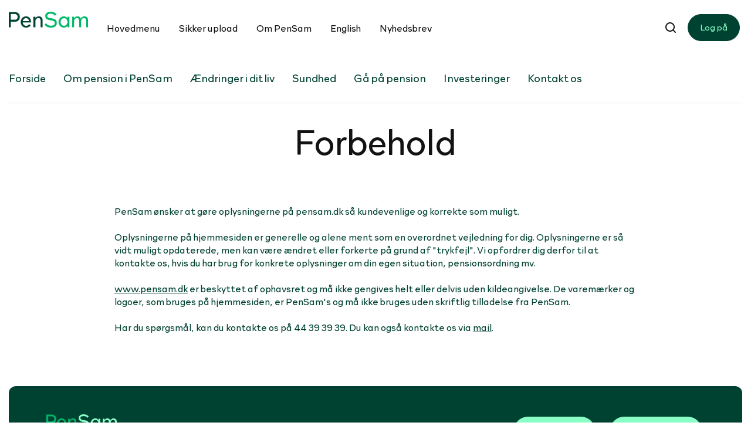

--- FILE ---
content_type: text/html; charset=utf-8
request_url: https://www.pensam.dk/pension/diverse/forbehold
body_size: 12471
content:

<!DOCTYPE html>
<html lang="da">

<head>
    <meta name="viewport" content="width=device-width" />
    <link rel="stylesheet" href="/static/forms.css?v=3" />
    <script src="https://cdn.jsdelivr.net/npm/jquery@3.6.3/dist/jquery.min.js"></script>

    <script src="/sitecore%20modules/Web/ExperienceForms/scripts/jquery.noconflict.js"></script>

    <script src="https://cdn.jsdelivr.net/npm/jquery-validation@1.19.5/dist/jquery.validate.min.js"></script>
    <script src="https://cdn.jsdelivr.net/npm/jquery-validation-unobtrusive@4.0.0/dist/jquery.validate.unobtrusive.min.js"></script>
    <script src="/static_forms/messages_da.js"></script>
    <script src="https://cdn.jsdelivr.net/npm/jquery-ajax-unobtrusive@3.2.6/dist/jquery.unobtrusive-ajax.min.js"></script>
    <script src="/sitecore%20modules/Web/ExperienceForms/scripts/form.validate.js"></script>
    <script src="/sitecore%20modules/Web/ExperienceForms/scripts/form.conditions.js"></script>
    <script>
        $.validator.methods.email = function (_, element) { return true }
    </script>

<title>Forbehold for fejl p&#229; hjemmesiden - PenSam.dk</title>
    <meta name="title" content="Vores forbehold" />
<meta name="description" content="PenSam &#248;nsker at g&#248;re oplysningerne p&#229; pensam.dk s&#229; kundevenlige og korrekte som muligt. Oplysningerne er generelle og alene ment som en overordnet vejledning for dig. " />
<meta name="keywords" content="forbehold" />
<meta property="og:title" content="Vores forbehold" />
<meta property="og:description" content="PenSam &#248;nsker at g&#248;re oplysningerne p&#229; pensam.dk s&#229; kundevenlige og korrekte som muligt. Oplysningerne er generelle og alene ment som en overordnet vejledning for dig. " />
<meta property="og:type" content="website" />
<meta property="og:url" content="https://www.pensam.dk/pension/diverse/forbehold" />
<meta property="og:image" content="https://www.pensam.dk/-/media/pensam/system/pensam-logo.jpg?h=377&amp;w=1890&amp;hash=2C3CD122B60ECC5F3C0C5B1541CFEBF4" />
<meta property="og:image:type" content="image/jpeg" />
<meta property="og:image:width" content="1890" />
<meta property="og:image:height" content="377" />
    <meta name="site-keys" data-sentry="https://e09fd190d5424e73a9cf320a639c253f@sentry.io/1387680" />

    <link href="/static/css/main_7e319eb769d6598e6c07.css" rel="stylesheet" type="text/css"><link rel="preload" href="/static/fonts/RockfordSans-Light_3MjS5w.woff" as="font" type="font/woff2" crossorigin="anonymous"><link rel="preload" href="/static/fonts/RockfordSans-Medium_L28VHj.woff" as="font" type="font/woff2" crossorigin="anonymous"><link rel="apple-touch-icon" sizes="180x180" href="/static/apple-touch-icon.png" /><link rel="icon" type="image/png" sizes="32x32" href="/static/favicon-32x32.png" /><link rel="icon" type="image/png" sizes="16x16" href="/static/favicon-16x16.png" /><link rel="shortcut icon" href="/static/favicon.ico" /><link rel="manifest" href="/static/manifest.json" /><link rel="apple-touch-icon" sizes="180x180" href="/static/apple-touch-icon.png" /><meta name="theme-color" content="#121212" />
    
<meta name="VIcurrentDateTime" content="639055083302151546" />
<meta name="VirtualFolder" content="/" />
<script type="text/javascript" src="/layouts/system/VisitorIdentification.js"></script>

<script>window.site_section = "pensam"</script>
<script>console.log('HeadScript2 loaded.')</script>
<script type='text/javascript'>
(function (d) {
    var apc = d.createElement('script'), fs;
    apc.type = 'text/javascript';
    apc.charset = 'UTF-8';
    apc.async = true;
    apc.src = 'https://static.ws.apsis.one/live/p/4113-1704198257628/74ef6d34.js';
    fs = d.getElementsByTagName('script')[0];
    fs.parentNode.insertBefore(apc, fs);
})(document);
</script>
<meta name="facebook-domain-verification" content="xotv86r5hasiif2h17m216dbozmion" />
<script>
window.dataLayer = window.dataLayer || [];
function gtag(){ dataLayer.push(arguments); 
}
gtag('consent', 'default', {
'ad_storage': 'denied',
'ad_user_data': 'denied',
'ad_personalization': 'denied',
'analytics_storage': 'denied',
'wait_for_update': 500
});
gtag('set', 'ads_data_redaction', true);
</script>
<script>!function(e,t,a){var c,n=e.getElementsByTagName(t)[0];e.getElementById("lf-"+a)||((c=e.createElement(t)).id="lf-"+a,c.async=!0,c.src="https://popup.leadfamly.com/script/088ceb040158c7beebf53f0c129c6efe/popup.min.js",n.parentNode.insertBefore(c,n))}(document,"script","088ceb040158c7beebf53f0c129c6efe");</script>
<!-- Google Tag Manager -->
<script>(function(w,d,s,l,i){w[l]=w[l]||[];w[l].push({'gtm.start':
new Date().getTime(),event:'gtm.js'});var f=d.getElementsByTagName(s)[0],
j=d.createElement(s),dl=l!='dataLayer'?'&l='+l:'';j.async=true;j.src=
'https://www.googletagmanager.com/gtm.js?id='+i+dl;f.parentNode.insertBefore(j,f);
})(window,document,'script','dataLayer','GTM-WWX232F');</script>
<!-- End Google Tag Manager -->
<script id="CookieConsent" type="text/javascript" data-culture="DA" src="https://policy.app.cookieinformation.com/uc.js" data-gcm-version="2.0"></script>
<meta name="google-site-verification" content="GqASYRJOGQN-sghTqSKahkMYNKMktWSCuIMu4s33BLM" />

</head>

<body class="">

    <div id="mitid-status-container">

    </div>

    <div class="layout--container">
        <div class="layout__content">
            
<section data-module="Navigation" id="1skckurjn0g"><header class="_1sWF3D" data-reactroot=""><div class="_3QrJ64"><nav><div class="SzJZMG"><div class="_3sXJlf"><div class="F7zyAj"><div class="_1NMq61"><a href="/" target="_self" title="Gå til forsiden" theme="dark" class="_1TExnP _1oON7G" aria-label="Gå til forsiden"><figure class="FvDJK_"><div class="-l1o-B" style="padding-bottom:19.947089947089946%"><img sizes="(max-width: 90em) 100vw, 1440px" srcSet="/-/media/pensam/system/2020/pensamcolourrgbver1.png?w=445&amp;hash=A04221DCC6766A6E69FD037032ED03A2 445w, /-/media/pensam/system/2020/pensamcolourrgbver1.png?w=675&amp;hash=987623037F4162B744567E6BB9E8169A 675w, /-/media/pensam/system/2020/pensamcolourrgbver1.png?w=890&amp;hash=B2EBEE8C341882806B5A3F69F92D6E3C 890w, /-/media/pensam/system/2020/pensamcolourrgbver1.png?w=1350&amp;hash=EC0BA14ED2A7041A943383F761E4E389 1350w, /-/media/pensam/system/2020/pensamcolourrgbver1.png?w=1780&amp;hash=EF7753BF89D9771EAEF6A6A488589F44 1780w, /-/media/pensam/system/2020/pensamcolourrgbver1.png?w=2700&amp;hash=BBF35AA0B8ADABEDA518BC169FE2C3DD 2700w" src="/-/media/pensam/system/2020/pensamcolourrgbver1.png" class="_2ZapDl VKr9c9" style="object-fit:contain" alt="PenSam Logo"/></div></figure></a></div><div class="AA_go7"><div><button type="button" class="HT3Wis _2-LMCT hzeKHv _3Ta8Hy _2buisT HT3Wis _2gVOo6"><div class="_3wsgwt"><span class="_3C5enq">Hovedmenu</span></div></button></div><a href="/kontakt-os/sikker-upload" target="_self" title="Sikker upload" theme="dark" class="_2d6Jaa _1oON7G _1x14ef" aria-label="Sikker upload">Sikker upload</a><a href="/om_pensam" target="_self" title="Om PenSam" theme="dark" class="_2d6Jaa _1oON7G _1x14ef" aria-label="Om PenSam">Om PenSam</a><a href="/in-english" target="_self" title="English" theme="dark" class="_2d6Jaa _1oON7G _1x14ef" aria-label="English">English</a><a href="/pension/diverse/koncernsamtykke" target="_self" title="Nyhedsbrev" theme="dark" class="_2d6Jaa _1oON7G _1x14ef" aria-label="Nyhedsbrev">Nyhedsbrev</a></div></div><div class="_1c49Iz"><div class="_2h3pc5"><div class="_2y8IA9"></div><button type="button" class="HT3Wis _1wUJS0"><svg viewBox="0 0 18 18" style="display:inline-block;width:18px;height:18px" class="_3tWmU1 _2DZVhb"><path fill-rule="evenodd" clip-rule="evenodd" d="M2 8C2 4.691 4.691 2 8 2C11.309 2 14 4.691 14 8C14 11.309 11.309 14 8 14C4.691 14 2 11.309 2 8ZM17.707 16.293L14.312 12.897C15.365 11.543 16 9.846 16 8C16 3.589 12.411 0 8 0C3.589 0 0 3.589 0 8C0 12.411 3.589 16 8 16C9.846 16 11.543 15.365 12.897 14.312L16.293 17.707C16.488 17.902 16.744 18 17 18C17.256 18 17.512 17.902 17.707 17.707C18.098 17.316 18.098 16.684 17.707 16.293Z" fill="#121212"/></svg></button></div><div class="_3M2DuY _1dbxtf _3M2DuY"><div class="_3UOzzg"><div class="kWVLVn"><div class="_3PBJY0"><form id="search"><div role="combobox" aria-expanded="false" aria-haspopup="listbox" aria-labelledby="downshift-1-label-label"><div class="_21tYmi"><div class="_18Hca3"><svg viewBox="0 0 352 512" style="display:inline-block;width:15px;height:15px" class="_3tWmU1"><path d="M242.72 256l100.07-100.07c12.28-12.28 12.28-32.19 0-44.48l-22.24-22.24c-12.28-12.28-32.19-12.28-44.48 0L176 189.28 75.93 89.21c-12.28-12.28-32.19-12.28-44.48 0L9.21 111.45c-12.28 12.28-12.28 32.19 0 44.48L109.28 256 9.21 356.07c-12.28 12.28-12.28 32.19 0 44.48l22.24 22.24c12.28 12.28 32.2 12.28 44.48 0L176 322.72l100.07 100.07c12.28 12.28 32.2 12.28 44.48 0l22.24-22.24c12.28-12.28 12.28-32.19 0-44.48L242.72 256z"/></svg></div><input aria-autocomplete="list" aria-labelledby="downshift-1-label-label" autoComplete="off" value="" id="downshift-1-label-input" placeholder="Skriv her"/><button type="submit" class="HT3Wis hzeKHv _3Ta8Hy _2buisT HT3Wis hzeKHv _3Ta8Hy _2buisT HT3Wis Tj7Gng"><span class="_3C5enq">Søg</span></button></div></div></form></div><button type="button" class="HT3Wis _2hvSvq"><span>Luk</span><svg viewBox="0 0 352 512" style="display:inline-block;width:6px;height:24px" class="_3tWmU1 XDbxX6"><path d="M242.72 256l100.07-100.07c12.28-12.28 12.28-32.19 0-44.48l-22.24-22.24c-12.28-12.28-32.19-12.28-44.48 0L176 189.28 75.93 89.21c-12.28-12.28-32.19-12.28-44.48 0L9.21 111.45c-12.28 12.28-12.28 32.19 0 44.48L109.28 256 9.21 356.07c-12.28 12.28-12.28 32.19 0 44.48l22.24 22.24c12.28 12.28 32.2 12.28 44.48 0L176 322.72l100.07 100.07c12.28 12.28 32.2 12.28 44.48 0l22.24-22.24c12.28-12.28 12.28-32.19 0-44.48L242.72 256z"/></svg></button></div></div></div><div class="_2JHHeO"><div><button type="button" class="HT3Wis _2YndgB hzeKHv _3Ta8Hy _2buisT HT3Wis hzeKHv _3Ta8Hy _2buisT HT3Wis"><span class="_3C5enq">Log på</span></button></div></div></div></div></div><div class="_76aXDs _20O37f"></div><div class="_1gNY5G _3gOzJE"><div class="_304C-e"><ul class="_3sk-LZ"><li><a href="/pension" target="_self" title="Forside" theme="dark" class="_1TExnP _1oON7G Y1r-w0 _3IPvo5" aria-label="Forside">Forside</a></li><li><a href="/pension/pension-i-pensam" target="_self" title="Om pension i PenSam" theme="dark" class="_1TExnP _1oON7G Y1r-w0 _3IPvo5" aria-label="Om pension i PenSam">Om pension i PenSam</a></li><li><a href="/pension/aendringer-i-dit-liv" target="_self" title="Ændringer i dit liv" theme="dark" class="_1TExnP _1oON7G Y1r-w0 _3IPvo5" aria-label="Ændringer i dit liv">Ændringer i dit liv</a></li><li><a href="/pension/sundhed" target="_self" title="Sundhed" theme="dark" class="_1TExnP _1oON7G Y1r-w0 _3IPvo5" aria-label="Sundhed">Sundhed</a></li><li><a href="/pension/gaa-paa-pension" target="_self" title="Gå på pension" theme="dark" class="_1TExnP _1oON7G Y1r-w0 _3IPvo5" aria-label="Gå på pension">Gå på pension</a></li><li><a href="/pension/saadan-investerer-vi" target="_self" title="Investeringer" theme="dark" class="_1TExnP _1oON7G Y1r-w0 _3IPvo5" aria-label="Investeringer">Investeringer</a></li><li><a href="/pension/kontakt-os" target="_self" title="Kontakt os" theme="dark" class="_1TExnP _1oON7G Y1r-w0 _3IPvo5" aria-label="Kontakt os">Kontakt os</a></li></ul></div></div></nav></div><div class="_1VurGo"><div class="CYMv7o"><button type="button" class="HT3Wis"><div class="_1XV_sk"><div class="PYCjXL"><span></span><span></span><span></span></div></div></button><div class="_106Utr"><a href="/" target="_self" title="Gå til forsiden" theme="dark" class="_1TExnP _1oON7G" aria-label="Gå til forsiden"><figure class="FvDJK_"><div class="-l1o-B" style="padding-bottom:19.947089947089946%"><img sizes="(max-width: 90em) 100vw, 1440px" srcSet="/-/media/pensam/system/2020/pensamcolourrgbver1.png?w=445&amp;hash=A04221DCC6766A6E69FD037032ED03A2 445w, /-/media/pensam/system/2020/pensamcolourrgbver1.png?w=675&amp;hash=987623037F4162B744567E6BB9E8169A 675w, /-/media/pensam/system/2020/pensamcolourrgbver1.png?w=890&amp;hash=B2EBEE8C341882806B5A3F69F92D6E3C 890w, /-/media/pensam/system/2020/pensamcolourrgbver1.png?w=1350&amp;hash=EC0BA14ED2A7041A943383F761E4E389 1350w, /-/media/pensam/system/2020/pensamcolourrgbver1.png?w=1780&amp;hash=EF7753BF89D9771EAEF6A6A488589F44 1780w, /-/media/pensam/system/2020/pensamcolourrgbver1.png?w=2700&amp;hash=BBF35AA0B8ADABEDA518BC169FE2C3DD 2700w" src="/-/media/pensam/system/2020/pensamcolourrgbver1.png" class="_2ZapDl VKr9c9" style="object-fit:contain" alt="PenSam Logo"/></div></figure></a></div><div><div class="_2JHHeO"><div><button type="button" class="HT3Wis _2YndgB hzeKHv _3Ta8Hy _2buisT HT3Wis hzeKHv _3Ta8Hy _2buisT HT3Wis"><span class="_3C5enq">Log på</span></button></div></div></div></div><div class="_1qODTQ"></div><div></div><div class="_2wcsDX"></div></div></header></section><script data-hydrate type="application/json">{"name":"Navigation","props":{"_id":"1skckurjn0g","logo":{"image":{"src":"\u002F-\u002Fmedia\u002Fpensam\u002Fsystem\u002F2020\u002Fpensamcolourrgbver1.png","srcSet":"\u002F-\u002Fmedia\u002Fpensam\u002Fsystem\u002F2020\u002Fpensamcolourrgbver1.png?w=445&hash=A04221DCC6766A6E69FD037032ED03A2 445w, \u002F-\u002Fmedia\u002Fpensam\u002Fsystem\u002F2020\u002Fpensamcolourrgbver1.png?w=675&hash=987623037F4162B744567E6BB9E8169A 675w, \u002F-\u002Fmedia\u002Fpensam\u002Fsystem\u002F2020\u002Fpensamcolourrgbver1.png?w=890&hash=B2EBEE8C341882806B5A3F69F92D6E3C 890w, \u002F-\u002Fmedia\u002Fpensam\u002Fsystem\u002F2020\u002Fpensamcolourrgbver1.png?w=1350&hash=EC0BA14ED2A7041A943383F761E4E389 1350w, \u002F-\u002Fmedia\u002Fpensam\u002Fsystem\u002F2020\u002Fpensamcolourrgbver1.png?w=1780&hash=EF7753BF89D9771EAEF6A6A488589F44 1780w, \u002F-\u002Fmedia\u002Fpensam\u002Fsystem\u002F2020\u002Fpensamcolourrgbver1.png?w=2700&hash=BBF35AA0B8ADABEDA518BC169FE2C3DD 2700w","height":377,"width":1890,"alt":"PenSam Logo","contain":false,"fill":false,"maxAspectRatio":2,"fadeIn":false,"disableBlur":false,"hasBorder":false,"extension":"png"},"link":{"href":"\u002F","label":"Gå til forsiden","title":"Gå til forsiden","target":"_self","active":false}},"serviceMenu":{"links":[{"title":"Hovedmenu","links":[{"href":"\u002Fpension","label":"Pension","title":"Pension","target":"_self","active":false},{"href":"\u002Fpension\u002Fsundhed","label":"Sundhed","title":"Sundhed","target":"_self","active":false},{"href":"\u002Fforsikring","label":"Forsikring","title":"Forsikring","target":"_self","active":false},{"href":"\u002Fom_pensam","label":"Om PenSam","title":"Om PenSam","target":"_self","active":false},{"href":"\u002Ffor_arbejdsgiver","label":"Arbejdsgiver","title":"Arbejdsgiver","target":"_self","active":false}]},{"link":{"href":"\u002Fkontakt-os\u002Fsikker-upload","label":"Sikker upload","title":"Sikker upload","target":"_self","active":false}},{"link":{"href":"\u002Fom_pensam","label":"Om PenSam","title":"Om PenSam","target":"_self","active":false}},{"link":{"href":"\u002Fin-english","label":"English","title":"English","target":"_self","active":false}},{"link":{"href":"\u002Fpension\u002Fdiverse\u002Fkoncernsamtykke","label":"Nyhedsbrev","title":"Nyhedsbrev","target":"_self","active":false}}]},"searchBtn":{"triggerText":"Søg","placeholder":"Skriv her","buttonText":"Knap","closeText":"Luk","apiString":"\u002Fapi\u002Fsitecore\u002FSearch\u002FGetPrompts?phrase="},"pageLinks":[{"href":"\u002Fpension","label":"Forside","title":"Forside","target":"_self","active":false},{"href":"\u002Fpension\u002Fpension-i-pensam","label":"Om pension i PenSam","title":"Om pension i PenSam","target":"_self","active":false},{"href":"\u002Fpension\u002Faendringer-i-dit-liv","label":"Ændringer i dit liv","title":"Ændringer i dit liv","target":"_self","active":false},{"href":"\u002Fpension\u002Fsundhed","label":"Sundhed","title":"Sundhed","target":"_self","active":false},{"href":"\u002Fpension\u002Fgaa-paa-pension","label":"Gå på pension","title":"Gå på pension","target":"_self","active":false},{"href":"\u002Fpension\u002Fsaadan-investerer-vi","label":"Investeringer","title":"Investeringer","target":"_self","active":false},{"href":"\u002Fpension\u002Fkontakt-os","label":"Kontakt os","title":"Kontakt os","target":"_self","active":false}],"pageLogin":{"links":[{"href":"\u002Fpension\u002Fmin-pension\u002Fmin-pension-intro?velkommen2024=1","label":"MIN PENSION","title":"MIN PENSION","target":"_self","active":false},{"href":"\u002Fpension\u002Fmin-pension","label":"• Pensionsoverblik","title":"• Pensionsoverblik","target":"_self","active":false},{"href":"\u002Fpension\u002Fsundhed\u002Fsundhedsordning","label":"• PenSam Sundhedsordning","title":"• PenSam Sundhedsordning","target":"_self","active":false},{"href":"\u002Fpension\u002Fmin-pension","label":"• Kritisk Sygdom","title":"• Kritisk Sygdom","target":"_self","active":false},{"href":"\u002Ffor_arbejdsgiver\u002Flog-ind","label":"ARBEJDSGIVER","title":"ARBEJDSGIVER","target":"_self","active":false},{"href":"\u002Ffor-tillidsrepraesentanter","label":"TILLIDSVALGTE","title":"TILLIDSVALGTE","target":"_self","active":false}],"loggedIn":false,"title":"Log på"},"mobileMenuItems":{"links":[{"href":"\u002Fpension","label":"Forside","title":"Forside","target":"_self","active":false},{"href":"\u002Fpension\u002Fpension-i-pensam","label":"Om pension i PenSam","title":"Om pension i PenSam","target":"_self","active":false},{"href":"\u002Fpension\u002Faendringer-i-dit-liv","label":"Ændringer i dit liv","title":"Ændringer i dit liv","target":"_self","active":false},{"href":"\u002Fpension\u002Fsundhed","label":"Sundhed","title":"Sundhed","target":"_self","active":false},{"href":"\u002Fpension\u002Fgaa-paa-pension","label":"Gå på pension","title":"Gå på pension","target":"_self","active":false},{"href":"\u002Fpension\u002Fsaadan-investerer-vi","label":"Investeringer","title":"Investeringer","target":"_self","active":false},{"href":"\u002Fpension\u002Fkontakt-os","label":"Kontakt os","title":"Kontakt os","target":"_self","active":false}],"backString":"","topLevelLinks":[{"href":"\u002Fpension","label":"Pension","title":"Pension","target":"_self","active":false},{"href":"\u002Fpension\u002Fsundhed","label":"Sundhed","title":"Sundhed","target":"_self","active":false},{"href":"\u002Fforsikring","label":"Forsikring","title":"Forsikring","target":"_self","active":false},{"href":"\u002Fom_pensam","label":"Om PenSam","title":"Om PenSam","target":"_self","active":false},{"href":"\u002Ffor_arbejdsgiver","label":"Arbejdsgiver","title":"Arbejdsgiver","target":"_self","active":false}]},"header":"OBS","hideBottomDivider":false,"redirectEndpoint":"\u002Fsoeg?phrase=","alignLogin":"left"},"id":"1skckurjn0g"}</script>
            
        </div>
    </div>

    
<div class="layout--container ">
    
    
    <div class="layout__offset">
        
    </div>
    
    <div class="layout__content">
    
        
<section data-module="Header" id="1zbqcl1p0uz"><header class="_2P8D-0" data-reactroot=""><div class="_2AOcxt _1Locrn"><div class="_1B6nYA"><h1 class="mCOob2 _3Yh9ko _25C0oS">Forbehold</h1></div><div class="_2L0nd9"></div></div></header></section><script data-hydrate type="application/json">{"name":"Header","props":{"_id":"1zbqcl1p0uz","title":"Forbehold","subtitle":"","noBottomMargin":false,"divider":false,"useNew":false},"id":"1zbqcl1p0uz"}</script>
<section data-module="Richtext" id="a1nllm7g9ps"><div id="fritekst" data-reactroot=""><article class="_1SssDh _1DtnXr aLs3Nr"><div><div class="ms-rtestate-field" id="ctl00_PlaceHolderMain_ctl05__ControlWrapper_RichHtmlField" aria-labelledby="ctl00_PlaceHolderMain_ctl05_label">PenSam ønsker at gøre oplysningerne på pensam.dk så kundevenlige og korrekte som muligt. <br/><br/>Oplysningerne på hjemmesiden er generelle og alene ment som en overordnet vejledning for dig. Oplysningerne er så vidt muligt opdaterede, men kan være ændret eller forkerte på grund af &quot;trykfejl&quot;. Vi opfordrer dig derfor til at kontakte os, hvis du har brug for konkrete oplysninger om din egen situation, pensionsordning mv.<br/><br/><a href="http://www.pensam.dk/">www.pensam.dk</a> er beskyttet af ophavsret og må ikke gengives helt eller delvis uden kildeangivelse. De varemærker og logoer, som bruges på hjemmesiden, er PenSam&#x27;s og må ikke bruges uden skriftlig tilladelse fra PenSam. <br/><br/>Har du spørgsmål, kan du kontakte os på 44 39 39 39. Du kan også kontakte os via <a href="/pension/kontakt-os/skriv-til-os">mail</a>. </div></div></article><div class="_2pLWpT LHTHTx _26TcDX _2H5vmr i1iUkp"></div></div></section><script data-hydrate type="application/json">{"name":"Richtext","props":{"_id":"a1nllm7g9ps","source":"\u003Cdiv class=\"ms-rtestate-field\" id=\"ctl00_PlaceHolderMain_ctl05__ControlWrapper_RichHtmlField\" aria-labelledby=\"ctl00_PlaceHolderMain_ctl05_label\"\u003EPenSam &oslash;nsker at g&oslash;re oplysningerne p&aring; pensam.dk s&aring; kundevenlige og korrekte som muligt.&nbsp;\u003Cbr \u002F\u003E\n\u003Cbr \u002F\u003E\nOplysningerne p&aring; hjemmesiden er generelle og alene ment som en overordnet vejledning for dig. Oplysningerne er s&aring; vidt muligt opdaterede, men kan v&aelig;re &aelig;ndret eller forkerte p&aring; grund af \"trykfejl\". Vi opfordrer dig derfor til at kontakte os, hvis du har brug for konkrete oplysninger om din egen situation, pensionsordning mv.\u003Cbr \u002F\u003E\n\u003Cbr \u002F\u003E\n\u003Ca href=\"http:\u002F\u002Fwww.pensam.dk\u002F\"\u003Ewww.pensam.dk\u003C\u002Fa\u003E er beskyttet af ophavsret og m&aring; ikke gengives helt eller delvis uden kildeangivelse. De varem&aelig;rker og logoer, som bruges p&aring; hjemmesiden, er PenSam's og m&aring; ikke bruges uden skriftlig tilladelse fra PenSam.&nbsp;\u003Cbr \u002F\u003E\n\u003Cbr \u002F\u003E\nHar du sp&oslash;rgsm&aring;l, kan du kontakte os p&aring; 44 39 39 39. Du kan ogs&aring; kontakte os via \u003Ca href=\"\u002Fpension\u002Fkontakt-os\u002Fskriv-til-os\"\u003Email\u003C\u002Fa\u003E.&nbsp;\u003C\u002Fdiv\u003E","dividerHeadline":"","hideDivider":false,"id":"fritekst"},"id":"a1nllm7g9ps"}</script>
    </div>
</div>

    <footer class="layout--container">
        <div class="layout__content">
            
            
<section data-module="Footer" id="2aoxoqlcgkp"><footer class="_1936eo aLs3Nr" data-reactroot=""><div class="_2cNyQv"><div class="_1hyPjd _3ivYWu"><div><div class="_2uX0Lw"><figure class="FvDJK_"><div class="-l1o-B" style="padding-bottom:19.947089947089946%"><img sizes="(max-width: 90em) 100vw, 1440px" srcSet="/-/media/pensam/system/2020/pensamcolourrgbver3.png?w=445&amp;hash=C36A2D78D6D02F98EF67F6430C8DF60A 445w, /-/media/pensam/system/2020/pensamcolourrgbver3.png?w=675&amp;hash=32449FF102DC46B8CEEEDCBF0F617AE5 675w, /-/media/pensam/system/2020/pensamcolourrgbver3.png?w=890&amp;hash=6C96E80ACE77E51C6BDF64D82C377E8C 890w, /-/media/pensam/system/2020/pensamcolourrgbver3.png?w=1350&amp;hash=2DAB188677B46FD4BB375F40080BB93B 1350w, /-/media/pensam/system/2020/pensamcolourrgbver3.png?w=1780&amp;hash=0ADF4B424E47F134BB9346019B1FAB28 1780w, /-/media/pensam/system/2020/pensamcolourrgbver3.png?w=2700&amp;hash=D888E3D3BBFA5D042D6984ACC4EAF72B 2700w" src="/-/media/pensam/system/2020/pensamcolourrgbver3.png" class="_2ZapDl VKr9c9" style="object-fit:contain" alt="PenSam Logo"/></div></figure></div><div class="_1QCcxS"><h4 class="_2ENaLF _3Yh9ko _20Uk1T">Følg os på:</h4><ul class="_1Y4ry0"><li class="IJXlDB"><a href="https://www.linkedin.com/company/pensam/" target="_self" title="linkedIn" theme="dark" class="_1TExnP _1oON7G" aria-label="linkedIn"><svg viewBox="0 0 448 512" style="display:block;width:12px;height:12px" class="_3tWmU1"><path d="M100.3 480H7.4V180.9h92.9V480zM53.8 140.1C24.1 140.1 0 115.5 0 85.8 0 56.1 24.1 32 53.8 32c29.7 0 53.8 24.1 53.8 53.8 0 29.7-24.1 54.3-53.8 54.3zM448 480h-92.7V334.4c0-34.7-.7-79.2-48.3-79.2-48.3 0-55.7 37.7-55.7 76.7V480h-92.8V180.9h89.1v40.8h1.3c12.4-23.5 42.7-48.3 87.9-48.3 94 0 111.3 61.9 111.3 142.3V480z"/></svg></a></li><li class="IJXlDB"><a href="https://www.facebook.com/pensamdk/" target="_self" title="facebook" theme="dark" class="_1TExnP _1oON7G" aria-label="facebook"><svg viewBox="0 0 264 512" style="display:block;width:12px;height:12px" class="_3tWmU1"><path d="M76.7 512V283H0v-91h76.7v-71.7C76.7 42.4 124.3 0 193.8 0c33.3 0 61.9 2.5 70.2 3.6V85h-48.2c-37.8 0-45.1 18-45.1 44.3V192H256l-11.7 91h-73.6v229"/></svg></a></li><li class="IJXlDB"><a href="https://www.youtube.com/channel/UCwQNHr8K3tV535MYc6f7Rxw" target="_self" title="Youtube" theme="dark" class="_1TExnP _1oON7G" aria-label="Youtube"><svg viewBox="0 0 576 512" style="display:block;width:12px;height:12px" class="_3tWmU1"><path d="M549.655 124.083c-6.281-23.65-24.787-42.276-48.284-48.597C458.781 64 288 64 288 64S117.22 64 74.629 75.486c-23.497 6.322-42.003 24.947-48.284 48.597-11.412 42.867-11.412 132.305-11.412 132.305s0 89.438 11.412 132.305c6.281 23.65 24.787 41.5 48.284 47.821C117.22 448 288 448 288 448s170.78 0 213.371-11.486c23.497-6.321 42.003-24.171 48.284-47.821 11.412-42.867 11.412-132.305 11.412-132.305s0-89.438-11.412-132.305zm-317.51 213.508V175.185l142.739 81.205-142.739 81.201z"/></svg></a></li></ul></div></div></div><div class="_1887Y4"><ul class="_2PGzdl"><li class="_2Gf9Db"><a href="/pension/kontakt-os" target="_self" title="Kontakt os" class="HT3Wis _3hUP9C hzeKHv _3Ta8Hy _2buisT HT3Wis hzeKHv _3Ta8Hy _2buisT HT3Wis"><span class="_3C5enq">Kontakt os</span></a></li><li class="_2Gf9Db"><a href="/pension/kontakt-os/sikker-upload" target="_self" title="Sikker upload" class="HT3Wis _3hUP9C hzeKHv _3Ta8Hy _2buisT HT3Wis hzeKHv _3Ta8Hy _2buisT HT3Wis"><span class="_3C5enq">Sikker upload</span></a></li></ul></div></div><div class="uyF24c"><p class="_9X-qhP _1SfoYM _1wCBtl _18FiUK _9X-qhP _1SXs1j">Jørgen Knudsens Vej 2 | 3520 Farum | CVR:14638903</p><div class="_3nDta4"><a href="/pension/pension-i-pensam/ny-i-pensam/bolig" target="_self" title="PenSam bolig" theme="dark" class="_1TExnP _1oON7G _2-jlSh" aria-label="PenSam bolig">PenSam bolig</a><a href="/dataetik" target="_self" title="Dataetik" theme="dark" class="_1TExnP _1oON7G _2-jlSh" aria-label="Dataetik">Dataetik</a><a href="/pension/pension-i-pensam/personoplysninger" target="_self" title="Personoplysninger" theme="dark" class="_1TExnP _1oON7G _2-jlSh" aria-label="Personoplysninger">Personoplysninger</a><a href="/for-tillidsrepraesentanter" target="_self" title="Tillidsvalgte" theme="dark" class="_1TExnP _1oON7G _2-jlSh" aria-label="Tillidsvalgte">Tillidsvalgte</a><a href="/om_pensam/hvem_er_vi/pensam-i-tal/rapporter-og-statistikker/redegoerelse-fra-finanstilsynet" target="_self" title="Finanstilsynets redegørelser" theme="dark" class="_1TExnP _1oON7G _2-jlSh" aria-label="Finanstilsynets redegørelser">Finanstilsynets redegørelser</a><a href="/pension/diverse/forbehold" target="_self" title="Forbehold" theme="dark" class="_1TExnP _1oON7G _2-jlSh" aria-label="Forbehold">Forbehold</a><a href="/cookies" target="_self" title="Cookies" theme="dark" class="_1TExnP _1oON7G _2-jlSh" aria-label="Cookies">Cookies</a><a href="/pension/pension-i-pensam/klage-utilfreds" target="_self" title="Er du utilfreds?" theme="dark" class="_1TExnP _1oON7G _2-jlSh" aria-label="Er du utilfreds?">Er du utilfreds?</a><a href="/pension/pension-i-pensam/digital-post" target="_self" title="Digital post" theme="dark" class="_1TExnP _1oON7G _2-jlSh" aria-label="Digital post">Digital post</a><a href="/sitemap" target="_self" title="Sitemap" theme="dark" class="_1TExnP _1oON7G _2-jlSh" aria-label="Sitemap">Sitemap</a></div></div><div class="_3IL1St"><div class="_3yqysb"><span class="_9X-qhP _2tmGXd _9X-qhP _3XEJLm _18FiUK _1a9Z1e _9X-qhP _3mu0cT">Pension</span><ul class="_2lt5d1"><li class="_3DpVGg"><a href="/pension/pension-i-pensam/samle_pension" target="_self" title="Saml din pension" theme="dark" class="_1TExnP _1oON7G _1I4VqY" aria-label="Saml din pension">Saml din pension</a></li><li class="_3DpVGg"><a href="/pension/gaa-paa-pension/planlaeg-pension" target="_self" title="Planlæg din Pension" theme="dark" class="_1TExnP _1oON7G _1I4VqY" aria-label="Planlæg din Pension">Planlæg din Pension</a></li><li class="_3DpVGg"><a href="/pension/aendringer-i-dit-liv/aendringer-i-dit-privatliv/du_bliver_kritisk_syg" target="_self" title="Kritisk sygdom" theme="dark" class="_1TExnP _1oON7G _1I4VqY" aria-label="Kritisk sygdom">Kritisk sygdom</a></li><li class="_3DpVGg"><a href="/for_arbejdsgiver" target="_self" title="For arbejdsgivere" theme="dark" class="_1TExnP _1oON7G _1I4VqY" aria-label="For arbejdsgivere">For arbejdsgivere</a></li></ul></div><div class="_3yqysb"><span class="_9X-qhP _2tmGXd _9X-qhP _3XEJLm _18FiUK _1a9Z1e _9X-qhP _3mu0cT">Sundhed</span><ul class="_2lt5d1"><li class="_3DpVGg"><a href="/pension/sundhed" target="_self" title="Sundhedsordning" theme="dark" class="_1TExnP _1oON7G _1I4VqY" aria-label="Sundhedsordning">Sundhedsordning</a></li><li class="_3DpVGg"><a href="/pension/sundhed/sundhedsordning" target="_self" title="FOA Sundhed" theme="dark" class="_1TExnP _1oON7G _1I4VqY" aria-label="FOA Sundhed">FOA Sundhed</a></li><li class="_3DpVGg"><a href="/pension/saadan-investerer-vi/kontorente" target="_self" title="Kontorente" theme="dark" class="_1TExnP _1oON7G _1I4VqY" aria-label="Kontorente">Kontorente</a></li><li class="_3DpVGg"><a href="/foa-kollektive-forsikringer" target="_self" title="FOA Gruppeliv og Kritisk sygdom" theme="dark" class="_1TExnP _1oON7G _1I4VqY" aria-label="FOA Gruppeliv og Kritisk sygdom">FOA Gruppeliv og Kritisk sygdom</a></li></ul></div><div class="_3yqysb"><span class="_9X-qhP _2tmGXd _9X-qhP _3XEJLm _18FiUK _1a9Z1e _9X-qhP _3mu0cT">Diverse</span><ul class="_2lt5d1"><li class="_3DpVGg"><a href="https://www.foa.dk/raad-regler/pension/pensam-pension" target="_self" title="FOA.dk" theme="dark" class="_1TExnP _1oON7G _1I4VqY" aria-label="FOA.dk">FOA.dk</a></li><li class="_3DpVGg"><a href="/kontakt-os/hvilket-nummer-ringer-pensam-fra" target="_self" title="Hvilket nummer ringer PenSam fra?" theme="dark" class="_1TExnP _1oON7G _1I4VqY" aria-label="Hvilket nummer ringer PenSam fra?">Hvilket nummer ringer PenSam fra?</a></li><li class="_3DpVGg"><a href="/for-tillidsrepraesentanter" target="_self" title="For tillidsvalgte" theme="dark" class="_1TExnP _1oON7G _1I4VqY" aria-label="For tillidsvalgte">For tillidsvalgte</a></li><li class="_3DpVGg"><a href="/pension/saadan-investerer-vi/saadan-investerer-vi-groent-og-ansvarligt/baeredygtighedsrelaterede-oplysninger" target="_self" title="Bæredygtighedsrelaterede oplysninger" theme="dark" class="_1TExnP _1oON7G _1I4VqY" aria-label="Bæredygtighedsrelaterede oplysninger">Bæredygtighedsrelaterede oplysninger</a></li></ul></div></div></footer></section><script data-hydrate type="application/json">{"name":"Footer","props":{"_id":"2aoxoqlcgkp","heading":"Følg os på:","text":"","image":{"src":"\u002F-\u002Fmedia\u002Fpensam\u002Fsystem\u002F2020\u002Fpensamcolourrgbver3.png","srcSet":"\u002F-\u002Fmedia\u002Fpensam\u002Fsystem\u002F2020\u002Fpensamcolourrgbver3.png?w=445&hash=C36A2D78D6D02F98EF67F6430C8DF60A 445w, \u002F-\u002Fmedia\u002Fpensam\u002Fsystem\u002F2020\u002Fpensamcolourrgbver3.png?w=675&hash=32449FF102DC46B8CEEEDCBF0F617AE5 675w, \u002F-\u002Fmedia\u002Fpensam\u002Fsystem\u002F2020\u002Fpensamcolourrgbver3.png?w=890&hash=6C96E80ACE77E51C6BDF64D82C377E8C 890w, \u002F-\u002Fmedia\u002Fpensam\u002Fsystem\u002F2020\u002Fpensamcolourrgbver3.png?w=1350&hash=2DAB188677B46FD4BB375F40080BB93B 1350w, \u002F-\u002Fmedia\u002Fpensam\u002Fsystem\u002F2020\u002Fpensamcolourrgbver3.png?w=1780&hash=0ADF4B424E47F134BB9346019B1FAB28 1780w, \u002F-\u002Fmedia\u002Fpensam\u002Fsystem\u002F2020\u002Fpensamcolourrgbver3.png?w=2700&hash=D888E3D3BBFA5D042D6984ACC4EAF72B 2700w","height":377,"width":1890,"alt":"PenSam Logo","contain":false,"fill":false,"maxAspectRatio":2,"fadeIn":false,"disableBlur":false,"hasBorder":false,"extension":"png"},"soMe":{"facebook":{"href":"https:\u002F\u002Fwww.facebook.com\u002Fpensamdk\u002F","label":"facebook","title":"facebook","target":"_self","active":false},"linkedIn":{"href":"https:\u002F\u002Fwww.linkedin.com\u002Fcompany\u002Fpensam\u002F","label":"linkedIn","title":"linkedIn","target":"_self","active":false},"youtube":{"href":"https:\u002F\u002Fwww.youtube.com\u002Fchannel\u002FUCwQNHr8K3tV535MYc6f7Rxw","label":"Youtube","title":"Youtube","target":"_self","active":false}},"contact":{"phoneNumber":"","linkList":[{"href":"\u002Fpension\u002Fkontakt-os","label":"Kontakt os","title":"Kontakt os","target":"_self","active":false},{"href":"\u002Fpension\u002Fkontakt-os\u002Fsikker-upload","label":"Sikker upload","title":"Sikker upload","target":"_self","active":false}],"header":"Kontakt"},"infoLinks":[{"href":"\u002Fpension\u002Fpension-i-pensam\u002Fny-i-pensam\u002Fbolig","label":"PenSam bolig","title":"PenSam bolig","target":"_self","active":false},{"href":"\u002Fdataetik","label":"Dataetik","title":"Dataetik","target":"_self","active":false},{"href":"\u002Fpension\u002Fpension-i-pensam\u002Fpersonoplysninger","label":"Personoplysninger","title":"Personoplysninger","target":"_self","active":false},{"href":"\u002Ffor-tillidsrepraesentanter","label":"Tillidsvalgte","title":"Tillidsvalgte","target":"_self","active":false},{"href":"\u002Fom_pensam\u002Fhvem_er_vi\u002Fpensam-i-tal\u002Frapporter-og-statistikker\u002Fredegoerelse-fra-finanstilsynet","label":"Finanstilsynets redegørelser","title":"Finanstilsynets redegørelser","target":"_self","active":false},{"href":"\u002Fpension\u002Fdiverse\u002Fforbehold","label":"Forbehold","title":"Forbehold","target":"_self","active":true},{"href":"\u002Fcookies","label":"Cookies","title":"Cookies","target":"_self","active":false},{"href":"\u002Fpension\u002Fpension-i-pensam\u002Fklage-utilfreds","label":"Er du utilfreds?","title":"Er du utilfreds?","target":"_self","active":false},{"href":"\u002Fpension\u002Fpension-i-pensam\u002Fdigital-post","label":"Digital post","title":"Digital post","target":"_self","active":false},{"href":"\u002Fsitemap","label":"Sitemap","title":"Sitemap","target":"_self","active":false}],"info":{"addressLine1":"Jørgen Knudsens Vej 2 | 3520 Farum | CVR:14638903","addressLine2":"","addressLine3":""},"linkLists":{"links":[{"header":"Pension","links":[{"href":"\u002Fpension\u002Fpension-i-pensam\u002Fsamle_pension","label":"Saml din pension","title":"Saml din pension","target":"_self","active":false},{"href":"\u002Fpension\u002Fgaa-paa-pension\u002Fplanlaeg-pension","label":"Planlæg din Pension","title":"Planlæg din Pension","target":"_self","active":false},{"href":"\u002Fpension\u002Faendringer-i-dit-liv\u002Faendringer-i-dit-privatliv\u002Fdu_bliver_kritisk_syg","label":"Kritisk sygdom","title":"Kritisk sygdom","target":"_self","active":false},{"href":"\u002Ffor_arbejdsgiver","label":"For arbejdsgivere","title":"For arbejdsgivere","target":"_self","active":false}]},{"header":"Sundhed","links":[{"href":"\u002Fpension\u002Fsundhed","label":"Sundhedsordning","title":"Sundhedsordning","target":"_self","active":false},{"href":"\u002Fpension\u002Fsundhed\u002Fsundhedsordning","label":"FOA Sundhed","title":"FOA Sundhed","target":"_self","active":false},{"href":"\u002Fpension\u002Fsaadan-investerer-vi\u002Fkontorente","label":"Kontorente","title":"Kontorente","target":"_self","active":false},{"href":"\u002Ffoa-kollektive-forsikringer","label":"FOA Gruppeliv og Kritisk sygdom","title":"FOA Gruppeliv og Kritisk sygdom","target":"_self","active":false}]},{"header":"Diverse","links":[{"href":"https:\u002F\u002Fwww.foa.dk\u002Fraad-regler\u002Fpension\u002Fpensam-pension","label":"FOA.dk","title":"FOA.dk","target":"_self","active":false},{"href":"\u002Fkontakt-os\u002Fhvilket-nummer-ringer-pensam-fra","label":"Hvilket nummer ringer PenSam fra?","title":"Hvilket nummer ringer PenSam fra?","target":"_self","active":false},{"href":"\u002Ffor-tillidsrepraesentanter","label":"For tillidsvalgte","title":"For tillidsvalgte","target":"_self","active":false},{"href":"\u002Fpension\u002Fsaadan-investerer-vi\u002Fsaadan-investerer-vi-groent-og-ansvarligt\u002Fbaeredygtighedsrelaterede-oplysninger","label":"Bæredygtighedsrelaterede oplysninger","title":"Bæredygtighedsrelaterede oplysninger","target":"_self","active":false}]}],"header":"Andre links"}},"id":"2aoxoqlcgkp"}</script>
        </div>
    </footer>

    <script src="/static/scripts/main-e62643a7f68314d0fbab.js" defer></script><script src="/static/scripts/shared-bb683b194fca7a960182.js" defer></script><script src="/static/scripts/intersection-observer-ab372ccbb0c72447ddab.js" defer></script><script src="/static/scripts/vendor-5d4550baedd8f033cd99.js" defer></script><script src="/static/scripts/client-f905ba38fd24752bce23.js" defer></script>

    
<script>console.log('BodyScript1 loaded.')</script>
<!-- Google Tag Manager (noscript) -->
<noscript><iframe src="https://www.googletagmanager.com/ns.html?id=GTM-WWX232F"
height="0" width="0" style="display:none;visibility:hidden"></iframe></noscript>
<!-- End Google Tag Manager (noscript) -->
<script type="text/javascript">
      (function (a, b) {
      var loader = a.createElement('script');
      loader.type = 'text/javascript';
      loader.src = 'https://app-cdn.puzzel.com/public/js/pzl_loader.js';
      loader.setAttribute('id', 'pzlModuleLoader');
      loader.setAttribute('data-customer-id', b);
      a.body.append(loader);
})(document, '451294');
</script>
<script>!function(e,t,a){var c,n=e.getElementsByTagName(t)[0];e.getElementById("lf-"+a)||((c=e.createElement(t)).id="lf-"+a,c.async=!0,c.src="https://popup.leadfamly.com/script/088ceb040158c7beebf53f0c129c6efe/popup.min.js",n.parentNode.insertBefore(c,n))}(document,"script","088ceb040158c7beebf53f0c129c6efe");</script>
<script>!function(e,t,a){var c,n=e.getElementsByTagName(t)[0];e.getElementById("lf-"+a)||((c=e.createElement(t)).id="lf-"+a,c.async=!0,c.src="https://popup.campaign.playable.com/script/088ceb040158c7beebf53f0c129c6efe/popup.min.js",n.parentNode.insertBefore(c,n))}(document,"script","088ceb040158c7beebf53f0c129c6efe");</script>
<script>!function(e,t,a){var c,n=e.getElementsByTagName(t)[0];e.getElementById("lf-"+a)||((c=e.createElement(t)).id="lf-"+a,c.async=!0,c.src="https://popup.campaign.playable.com/script/088ceb040158c7beebf53f0c129c6efe/popup.min.js",n.parentNode.insertBefore(c,n))}(document,"script","088ceb040158c7beebf53f0c129c6efe");</script>
<script>!function(e,t,a){var c,n=e.getElementsByTagName(t)[0];e.getElementById("lf-"+a)||((c=e.createElement(t)).id="lf-"+a,c.async=!0,c.src="https://popup.campaign.playable.com/script/088ceb040158c7beebf53f0c129c6efe/popup.min.js",n.parentNode.insertBefore(c,n))}(document,"script","088ceb040158c7beebf53f0c129c6efe");</script>

</body>
</html>



--- FILE ---
content_type: text/css
request_url: https://www.pensam.dk/static/forms.css?v=3
body_size: 6091
content:
:root {
  --cvi-dark-green: #004232;
  --cvi-green: #00b669;
  --cvi-light-green: #89ffc5;
  --cvi-dark-grey: #a0a0a0;
  --cvi-light-grey: #e6e6e6;
  --cvi-pink: #ffb5c5;
  --error: #e26172;
}

@media screen and (max-height: 767px) {
  .modal-form h2 {
    font-size: 20px;
  }

  .modal-form h3 {
    font-size: 16px;
  }
}

@font-face {
  font-family: 'Rockford';
  font-weight: 500;
  src:
    url('./fonts/RockfordSans-Medium.woff2') format('woff2'),
    url('./fonts/RockfordSans-Medium.woff') format('woff');
}

@font-face {
  font-family: 'Rockford';
  font-weight: 400;
  src:
    url('./fonts/RockfordSans-Light.woff2') format('woff2'),
    url('./fonts/RockfordSans-Light.woff') format('woff');
}

.modal-form * {
  box-sizing: border-box;
  display: block;
}

.modal-form script {
  display: none;
}

.modal-form {
  position: relative;
}

.modal-form style {
  display: none;
}

.modal-form h1,
.modal-form h2,
.modal-form h3,
.modal-form h4,
.modal-form h5 {
  flex: 0 0 100%;
  font-family:
    'Rockford',
    -apple-system,
    BlinkMacSystemFont,
    “Segoe UI”,
    “Oxygen”,
    “Ubuntu”,
    “Cantarell”,
    “Fira Sans”,
    “Droid Sans”,
    “Helvetica Neue”,
    sans-serif;
  font-weight: 500;
  color: #004232; /* fallback for ie11 */
  color: var(--cvi-dark-green);
  margin-top: 0;
  margin-bottom: 0.4em;
  word-wrap: break-word;
}

.modal-form h1 {
  font-size: 36px;
  line-height: 1.67;
  margin-bottom: 0.25em;
  font-weight: 500;
}

.modal-form h2 {
  font-size: 24px;
  line-height: 1.67;
}

.modal-form h3 {
  font-size: 20px;
  line-height: 1.75;
}

.modal-form div,
.modal-form span,
.modal-form p,
.modal-form label {
  font-family:
    'Rockford',
    -apple-system,
    BlinkMacSystemFont,
    “Segoe UI”,
    “Oxygen”,
    “Ubuntu”,
    “Cantarell”,
    “Fira Sans”,
    “Droid Sans”,
    “Helvetica Neue”,
    sans-serif;
  font-size: 18px;
  font-weight: 400;
  line-height: 1.78;
  color: #004232; /* fallback for ie11 */
  color: var(--cvi-dark-green);
  flex: 0 0 100%;
  display: block;
}

.modal-form p {
  margin-top: 0;
  font-weight: 400;
  font-style: normal;
}

.modal-form form {
  display: flex;
  justify-content: space-between;
  align-items: center;
  flex-wrap: wrap;
}

.modal-form input,
.modal-form textarea,
.modal-form select {
  flex: 0 0 100%;
  font-family:
    'Rockford',
    -apple-system,
    BlinkMacSystemFont,
    “Segoe UI”,
    “Oxygen”,
    “Ubuntu”,
    “Cantarell”,
    “Fira Sans”,
    “Droid Sans”,
    “Helvetica Neue”,
    sans-serif;
  font-size: 18px;
  font-weight: 400;
  margin-bottom: 30px;
  max-width: 100%;
  padding: 12px;

  color: #004232; /* fallback for IE11 */
  color: var(--cvi-dark-green);

  border: 1px solid #a0a0a0; /* fallback for IE11 */
  border: 1px solid var(--cvi-dark-grey);
  width: 100%;
}

.modal-form select {
  -webkit-appearance: none;
  -moz-appearance: none;
  text-indent: 1px;
  text-overflow: '';
  background-image: url("data:image/svg+xml;utf8,<svg xmlns='http://www.w3.org/2000/svg' viewBox='0 0 320 512'><path d='M143 352.3L7 216.3c-9.4-9.4-9.4-24.6 0-33.9l22.6-22.6c9.4-9.4 24.6-9.4 33.9 0l96.4 96.4 96.4-96.4c9.4-9.4 24.6-9.4 33.9 0l22.6 22.6c9.4 9.4 9.4 24.6 0 33.9l-136 136c-9.2 9.4-24.4 9.4-33.8 0z'/></svg>");
  background-size: 12px;
  background-repeat: no-repeat;
  background-position: right 20px center;
}

.modal-form select[data-sc-field-name='Listbox'] {
  height: 180px;
  background: none;
}

input[type='date']::-webkit-calendar-picker-indicator,
input[type='date']::-webkit-inner-spin-button {
  display: none;
}

.modal-form textarea {
  height: 10em;
}

.modal-form input[type='submit'],
.modal-form input[type='button'],
.modal-form button {
  align-items: center;
  text-decoration: none;
  background: #00b669; /* fallback for IE11 */
  background: var(--cvi-green);
  border: none;
  border-radius: 30px;
  color: white;
  cursor: pointer;
  display: inline-flex;
  flex: 0 0 auto;
  font-family:
    'Rockford',
    -apple-system,
    BlinkMacSystemFont,
    “Segoe UI”,
    “Oxygen”,
    “Ubuntu”,
    “Cantarell”,
    “Fira Sans”,
    “Droid Sans”,
    “Helvetica Neue”,
    sans-serif;
  font-size: 18px;
  font-weight: 400;
  hyphens: auto;
  overflow: hidden;
  overflow-wrap: break-word;
  padding: 8px 40px;
  position: relative;
  text-align: center;
  user-select: none;
  vertical-align: middle;
  -webkit-tap-highlight-color: rgba(0, 0, 0, 0);
  width: auto;
}

.modal-form input[type='submit']::after,
.modal-form input[type='button']::after,
.modal-form button:after {
  content: '';
  display: block;
  position: absolute;
  top: 0;
  left: 0;
  right: 0;
  bottom: 0;
  opacity: 0;
  transition: opacity 0.25s ease-out;
}

.modal-form input[type='submit']:hover::after,
.modal-form input[type='button']:hover::after,
.modal-form button:hover:before {
  opacity: 1;
}

.modal-form button svg,
.modal-form a[role='button'] svg {
  width: 20px;
  color: #004232; /* fallback for IE11 */
  color: var(--cvi-dark-green);

  fill: #004232; /* fallback for IE11 */
  fill: var(--cvi-dark-green);
  margin: 0 5px;
}

.modal-form option {
  height: 52px;
  background-color: white;
  padding: 15px;
}
.modal-form label {
  flex: 0 0 100%;
  margin-bottom: 10px;
  align-items: baseline;
}

.modal-form .input-validation-error {
  border: solid 2px #e26172; /* fallback for IE11 */
  border: 1px solid var(--error);
}

.modal-form input:focus,
.modal-form select:focus,
.modal-form textarea:focus {
  outline: unset;
  border: 2px solid #004232; /* fallback for IE11 */
  border: 3px solid var(--cvi-dark-green);
}

.modal-form input:disabled,
.modal-form select:disabled,
.modal-form textarea:disabled {
  color: #a0a0a0; /* fallback for IE11 */
  color: var(--cvi-dark-grey);

  background-color: #e6e6e6; /* fallback for IE11 */
  background-color: var(--cvi-light-grey);
}

.modal-form input[type='checkbox'] {
  position: relative;
  top: 0;
  appearance: none;
  -moz-appearance: none;
  -webkit-appearance: none;
  -ms-progress-appearance: unset;
  vertical-align: top;
  display: inline-block;
  height: 24px;
  width: 24px;
  align-self: center;
  background-color: white;
  flex: 0 0 24px;
  margin-right: 8px;
  padding: 0;
}

.modal-form input[type='radio'] {
  font-size: inherit;
  appearance: none;
  -moz-appearance: none;
  -webkit-appearance: none;
  -ms-progress-appearance: unset;
  display: inline-flex;
  border-radius: 12px;
  border: solid 1px #a0a0a0; /* fallback for IE11 */
  border: solid 1px var(--cvi-dark-grey);
  height: 24px;
  width: 24px;
  align-self: center;
  background-color: white;
  flex: 0 0 24px;
  margin-right: 8px;
  padding: 0;
  position: relative;
  top: 5px;
}

.modal-form label > input[type='radio']:before {
  content: '';
}

.modal-form input[type='checkbox']:checked {
  border: solid 2px #004232; /* fallback for IE11 */
  border: solid 2px var(--cvi-dark-green);
}

.modal-form input[type='checkbox']:checked:after {
  content: '';
  position: absolute;
  width: 20px;
  height: 20px;
  color: #004232; /* fallback for IE11 */
  color: var(--cvi-dark-green);
  background-size: 17px;
  background-repeat: no-repeat;
  background-position: center;
  background-image: url('data:image/svg+xml;utf8,<svg xmlns="http://www.w3.org/2000/svg" fill="%23024d37" viewBox="0 0 512 512"><path d="M173.898 439.404l-166.4-166.4c-9.997-9.997-9.997-26.206 0-36.204l36.203-36.204c9.997-9.998 26.207-9.998 36.204 0L192 312.69 432.095 72.596c9.997-9.997 26.207-9.997 36.204 0l36.203 36.204c9.997 9.997 9.997 26.206 0 36.204l-294.4 294.401c-9.998 9.997-26.207 9.997-36.204-.001z"/></svg>');
  left: 0;
  top: 0;
}

.modal-form input[type='radio']:checked {
  box-shadow: 0 0 0 1px #004232 inset; /* fallback for IE11 */
  box-shadow: 0 0 0 1px var(--cvi-dark-green) inset;
  border: 1px solid #004232; /* fallback for IE11 */
  border: 1px solid var(--cvi-dark-green);
}

.modal-form input[type='radio']:checked:after {
  content: '';
  background-color: #004232; /* fallback for IE11 */
  background-color: var(--cvi-dark-green);
  width: 14px;
  height: 14px;
  border-radius: 50%;
  position: relative;
  left: 4px;
  top: 4px;
}

.modal-form input[type='file']::-webkit-file-upload-button {
  background: #00b669; /* fallback for IE11 */
  background: var(--cvi-green);
  border: none;
  border-radius: 20px;
  color: white;
  cursor: pointer;
  font-family:
    'Rockford',
    -apple-system,
    BlinkMacSystemFont,
    “Segoe UI”,
    “Oxygen”,
    “Ubuntu”,
    “Cantarell”,
    “Fira Sans”,
    “Droid Sans”,
    “Helvetica Neue”,
    sans-serif;
  font-size: 14px;
  font-weight: 400;
  hyphens: auto;
  margin-right: 15px;
  overflow: hidden;
  overflow-wrap: break-word;
  padding: 5px 10px;
  position: relative;
  text-align: center;
  user-select: none;
}

.modal-form span.field-validation-error span,
.modal-form span.field-validation-error {
  color: #e26172; /* fallback for IE11 */
  color: var(--error);
  flex: 0 0 100%;
  margin-top: -1em;
  margin-bottom: 10px;
  font-size: 16px;
}
.modal-form input.validation-error {
  border: solid 3px #e26172; /* fallback for IE11 */
  border: solid 3px var(--error);
}

.modal-form a {
  font-family:
    'Rockford',
    -apple-system,
    BlinkMacSystemFont,
    “Segoe UI”,
    “Oxygen”,
    “Ubuntu”,
    “Cantarell”,
    “Fira Sans”,
    “Droid Sans”,
    “Helvetica Neue”,
    sans-serif;
  font-weight: 400;
  font-size: 20px;
  color: #004232; /* fallback for IE11 */
  color: var(--cvi-dark-green);
  text-decoration: none;
  line-height: 1.75;
}

.modal-form a:hover {
  color: #00b669; /* fallback for IE11 */
  color: var(--cvi-green);
}

.asterisk {
  margin-left: 4px;
}

.spinner {
  display: inline-block;
  position: absolute;
  top: 50%;
  left: 50%;
  transform: translate(-50%, -50%);
  width: 64px;
  height: 64px;
}

.small {
  width: 24px;
  height: 24px;
}

.modal-form .spinner div {
  position: absolute;
  top: 50%;
  left: 50%;
  transform: translate(-50%, -50%);
  width: 5px;
  height: 5px;
  background: #004232; /* fallback for IE11 */
  background: var(--cvi-dark-green);
  border-radius: 50%;
  animation: lds-default 1.2s linear infinite;
}
.modal-form .spinner div:nth-child(1) {
  animation-delay: 0s;
  top: 29px;
  left: 53px;
}
.modal-form .spinner div:nth-child(2) {
  animation-delay: -0.1s;
  top: 18px;
  left: 50px;
}
.modal-form .spinner div:nth-child(3) {
  animation-delay: -0.2s;
  top: 9px;
  left: 41px;
}
.modal-form .spinner div:nth-child(4) {
  animation-delay: -0.3s;
  top: 6px;
  left: 29px;
}
.modal-form .spinner div:nth-child(5) {
  animation-delay: -0.4s;
  top: 9px;
  left: 18px;
}
.modal-form .spinner div:nth-child(6) {
  animation-delay: -0.5s;
  top: 18px;
  left: 9px;
}
.modal-form .spinner div:nth-child(7) {
  animation-delay: -0.6s;
  top: 29px;
  left: 6px;
}
.modal-form .spinner div:nth-child(8) {
  animation-delay: -0.7s;
  top: 41px;
  left: 9px;
}
.modal-form .spinner div:nth-child(9) {
  animation-delay: -0.8s;
  top: 50px;
  left: 18px;
}
.modal-form .spinner div:nth-child(10) {
  animation-delay: -0.9s;
  top: 53px;
  left: 29px;
}
.modal-form .spinner div:nth-child(11) {
  animation-delay: -1s;
  top: 50px;
  left: 41px;
}
.modal-form .spinner div:nth-child(12) {
  animation-delay: -1.1s;
  top: 41px;
  left: 50px;
}
@keyframes lds-default {
  0%,
  20%,
  80%,
  100% {
    transform: scale(1);
  }
  50% {
    transform: scale(1.5);
  }
}

/* === PensamMVCForm styling ===*/

.pensamMvcForm {
  /*display: flex;*/
  flex-direction: column;
  justify-content: center;
  align-items: center;
  position: relative;
  max-width: 890px;
  margin: 0 auto !important;
}

@media screen and (max-height: 767px) {
  .pensamMvcForm h2 {
    font-size: 20px;
  }

  .pensamMvcForm h3 {
    font-size: 16px;
  }
}

/*body {
background-color: transparent;
padding: 20px 30px;

@media screen and (min-width: 768px) {
  body {
    padding: 30px 90px;
  }
}
}*/

@font-face {
  font-family: 'Rockford';
  font-weight: 500;
  src:
    url('./fonts/RockfordSans-Medium.woff2') format('woff2'),
    url('./fonts/RockfordSans-Medium.woff') format('woff');
}

@font-face {
  font-family: 'Rockford';
  font-weight: 400;
  src:
    url('./fonts/RockfordSans-Light.woff2') format('woff2'),
    url('./fonts/RockfordSans-Light.woff') format('woff');
}

.pensamMvcForm * {
  box-sizing: border-box;
  display: block;
}

.pensamMvcForm script {
  display: none;
}

.pensamMvcForm {
  position: relative;
}

.pensamMvcForm style {
  display: none;
}

.pensamMvcForm h1,
.pensamMvcForm h2,
.pensamMvcForm h3,
.pensamMvcForm h4,
.pensamMvcForm h5 {
  flex: 0 0 100%;
  font-family:
    'Rockford',
    -apple-system,
    BlinkMacSystemFont,
    “Segoe UI”,
    “Oxygen”,
    “Ubuntu”,
    “Cantarell”,
    “Fira Sans”,
    “Droid Sans”,
    “Helvetica Neue”,
    sans-serif;
  font-weight: 500;
  color: #004232; /* fallback for ie11 */
  color: var(--cvi-dark-green);
  margin-top: 0;
  margin-bottom: 0.4em;
  word-wrap: break-word;
}

.pensamMvcForm h1 {
  font-size: 36px;
  line-height: 1.67;
  margin-bottom: 0.25em;
  font-weight: 500;
}

.pensamMvcForm h2 {
  font-size: 24px;
  line-height: 1.67;
}

.pensamMvcForm h3 {
  font-size: 20px;
  line-height: 1.75;
}

.pensamMvcForm div,
.pensamMvcForm span,
.pensamMvcForm p,
.pensamMvcForm label {
  font-family:
    'Rockford',
    -apple-system,
    BlinkMacSystemFont,
    “Segoe UI”,
    “Oxygen”,
    “Ubuntu”,
    “Cantarell”,
    “Fira Sans”,
    “Droid Sans”,
    “Helvetica Neue”,
    sans-serif;
  font-size: 18px;
  font-weight: 400;
  line-height: 1.78;
  color: #004232; /* fallback for ie11 */
  color: var(--cvi-dark-green);
  flex: 0 0 100%;
  display: block;
}

.pensamMvcForm p {
  margin-top: 0;
  font-weight: 400;
  font-style: normal;
}

.pensamMvcForm form {
  display: flex;
  justify-content: space-between;
  align-items: center;
  flex-wrap: wrap;
}

.pensamMvcForm input,
.pensamMvcForm textarea,
.pensamMvcForm select {
  flex: 0 0 100%;
  font-family:
    'Rockford',
    -apple-system,
    BlinkMacSystemFont,
    “Segoe UI”,
    “Oxygen”,
    “Ubuntu”,
    “Cantarell”,
    “Fira Sans”,
    “Droid Sans”,
    “Helvetica Neue”,
    sans-serif;
  font-size: 18px;
  font-weight: 400;
  margin-bottom: 30px;
  max-width: 100%;
  padding: 12px;
  color: #004232; /* fallback for IE11 */
  color: var(--cvi-dark-green);
  border: 1px solid #a0a0a0; /* fallback for IE11 */
  border: 1px solid var(--cvi-dark-grey);
  width: 100%;
}

.pensamMvcForm select {
  -webkit-appearance: none;
  -moz-appearance: none;
  text-indent: 1px;
  text-overflow: '';
  background-image: url("data:image/svg+xml;utf8,<svg xmlns='http://www.w3.org/2000/svg' viewBox='0 0 320 512'><path d='M143 352.3L7 216.3c-9.4-9.4-9.4-24.6 0-33.9l22.6-22.6c9.4-9.4 24.6-9.4 33.9 0l96.4 96.4 96.4-96.4c9.4-9.4 24.6-9.4 33.9 0l22.6 22.6c9.4 9.4 9.4 24.6 0 33.9l-136 136c-9.2 9.4-24.4 9.4-33.8 0z'/></svg>");
  background-size: 12px;
  background-repeat: no-repeat;
  background-position: right 20px center;
}

.pensamMvcForm select[data-sc-field-name='Listbox'] {
  height: 180px;
  background: none;
}

input[type='date']::-webkit-calendar-picker-indicator,
input[type='date']::-webkit-inner-spin-button {
  display: none;
}

.pensamMvcForm textarea {
  height: 10em;
}

.pensamMvcForm input[type='submit'],
.pensamMvcForm input[type='button'],
.pensamMvcForm button {
  align-items: center;
  text-decoration: none;
  background: #00b669; /* fallback for IE11 */
  background: var(--cvi-green);
  border: none;
  border-radius: 30px;
  color: white;
  cursor: pointer;
  display: inline-flex;
  flex: 0 0 auto;
  font-family:
    'Rockford',
    -apple-system,
    BlinkMacSystemFont,
    “Segoe UI”,
    “Oxygen”,
    “Ubuntu”,
    “Cantarell”,
    “Fira Sans”,
    “Droid Sans”,
    “Helvetica Neue”,
    sans-serif;
  font-size: 18px;
  font-weight: 400;
  hyphens: auto;
  overflow: hidden;
  overflow-wrap: break-word;
  padding: 8px 40px;
  position: relative;
  text-align: center;
  user-select: none;
  vertical-align: middle;
  -webkit-tap-highlight-color: rgba(0, 0, 0, 0);
  width: auto;
}

.pensamMvcForm input[type='submit']::after,
.pensamMvcForm input[type='button']::after,
.pensamMvcForm button:after {
  content: '';
  display: block;
  position: absolute;
  top: 0;
  left: 0;
  right: 0;
  bottom: 0;
  opacity: 0;
  transition: opacity 0.25s ease-out;
}

.pensamMvcForm input[type='submit']:hover::after,
.pensamMvcForm input[type='button']:hover::after,
.pensamMvcForm button:hover:before {
  opacity: 1;
}

.pensamMvcForm button svg,
.pensamMvcForm a[role='button'] svg {
  width: 20px;
  color: #004232; /* fallback for IE11 */
  color: var(--cvi-dark-green);
  fill: #004232; /* fallback for IE11 */
  fill: var(--cvi-dark-green);
  margin: 0 5px;
}

.pensamMvcForm option {
  height: 52px;
  background-color: white;
  padding: 15px;
}

.pensamMvcForm label {
  flex: 0 0 100%;
  margin-bottom: 10px;
  align-items: baseline;
}

.pensamMvcForm .input-validation-error {
  border: solid 2px #e26172; /* fallback for IE11 */
  border: 1px solid var(--error);
}

.pensamMvcForm input:focus,
.pensamMvcForm select:focus,
.pensamMvcForm textarea:focus {
  outline: unset;
  border: 2px solid #004232; /* fallback for IE11 */
  border: 3px solid var(--cvi-dark-green);
}

.pensamMvcForm input:disabled,
.pensamMvcForm select:disabled,
.pensamMvcForm textarea:disabled {
  color: #a0a0a0; /* fallback for IE11 */
  color: var(--cvi-dark-grey);
  background-color: #e6e6e6; /* fallback for IE11 */
  background-color: var(--cvi-light-grey);
}

.pensamMvcForm input[type='checkbox'] {
  position: relative;
  top: 0;
  appearance: none;
  -moz-appearance: none;
  -webkit-appearance: none;
  -ms-progress-appearance: unset;
  vertical-align: top;
  display: inline-block;
  height: 24px;
  width: 24px;
  align-self: center;
  background-color: white;
  flex: 0 0 24px;
  margin-right: 8px;
  padding: 0;
}

.pensamMvcForm input[type='radio'] {
  font-size: inherit;
  appearance: none;
  -moz-appearance: none;
  -webkit-appearance: none;
  -ms-progress-appearance: unset;
  display: inline-flex;
  border-radius: 12px;
  border: solid 1px #a0a0a0; /* fallback for IE11 */
  border: solid 1px var(--cvi-dark-grey);
  height: 24px;
  width: 24px;
  align-self: center;
  background-color: white;
  flex: 0 0 24px;
  margin-right: 8px;
  padding: 0;
  position: relative;
  top: 5px;
}

.pensamMvcForm label > input[type='radio']:before {
  content: '';
}

.pensamMvcForm input[type='checkbox']:checked {
  border: solid 2px #004232; /* fallback for IE11 */
  border: solid 2px var(--cvi-dark-green);
}

.pensamMvcForm input[type='checkbox']:checked:after {
  content: '';
  position: absolute;
  width: 20px;
  height: 20px;
  color: #004232; /* fallback for IE11 */
  color: var(--cvi-dark-green);
  background-size: 17px;
  background-repeat: no-repeat;
  background-position: center;
  background-image: url('data:image/svg+xml;utf8,<svg xmlns="http://www.w3.org/2000/svg" fill="%23024d37" viewBox="0 0 512 512"><path d="M173.898 439.404l-166.4-166.4c-9.997-9.997-9.997-26.206 0-36.204l36.203-36.204c9.997-9.998 26.207-9.998 36.204 0L192 312.69 432.095 72.596c9.997-9.997 26.207-9.997 36.204 0l36.203 36.204c9.997 9.997 9.997 26.206 0 36.204l-294.4 294.401c-9.998 9.997-26.207 9.997-36.204-.001z"/></svg>');
  left: 0;
  top: 0;
}

.pensamMvcForm input[type='radio']:checked {
  box-shadow: 0 0 0 1px #004232 inset; /* fallback for IE11 */
  box-shadow: 0 0 0 1px var(--cvi-dark-green) inset;
  border: 1px solid #004232; /* fallback for IE11 */
  border: 1px solid var(--cvi-dark-green);
}

.pensamMvcForm input[type='radio']:checked:after {
  content: '';
  background-color: #004232; /* fallback for IE11 */
  background-color: var(--cvi-dark-green);
  width: 14px;
  height: 14px;
  border-radius: 50%;
  position: relative;
  left: 4px;
  top: 4px;
}

.pensamMvcForm input[type='file']::-webkit-file-upload-button {
  background: #00b669; /* fallback for IE11 */
  background: var(--cvi-green);
  border: none;
  border-radius: 20px;
  color: white;
  cursor: pointer;
  font-family:
    'Rockford',
    -apple-system,
    BlinkMacSystemFont,
    “Segoe UI”,
    “Oxygen”,
    “Ubuntu”,
    “Cantarell”,
    “Fira Sans”,
    “Droid Sans”,
    “Helvetica Neue”,
    sans-serif;
  font-size: 14px;
  font-weight: 400;
  hyphens: auto;
  margin-right: 15px;
  overflow: hidden;
  overflow-wrap: break-word;
  padding: 5px 10px;
  position: relative;
  text-align: center;
  user-select: none;
}

.pensamMvcForm span.field-validation-error span,
.pensamMvcForm span.field-validation-error {
  color: #e26172; /* fallback for IE11 */
  color: var(--error);
  flex: 0 0 100%;
  margin-top: -1em;
  margin-bottom: 10px;
  font-size: 16px;
}

.pensamMvcForm input.validation-error {
  border: solid 3px #e26172; /* fallback for IE11 */
  border: solid 3px var(--error);
}

.pensamMvcForm a {
  font-family:
    'Rockford',
    -apple-system,
    BlinkMacSystemFont,
    “Segoe UI”,
    “Oxygen”,
    “Ubuntu”,
    “Cantarell”,
    “Fira Sans”,
    “Droid Sans”,
    “Helvetica Neue”,
    sans-serif;
  font-weight: 400;
  font-size: 20px;
  color: #004232; /* fallback for IE11 */
  color: var(--cvi-dark-green);
  text-decoration: none;
  line-height: 1.75;
}

.pensamMvcForm a:hover {
  color: #00b669; /* fallback for IE11 */
  color: var(--cvi-green);
}

.asterisk {
  margin-left: 4px;
}

.spinner {
  display: inline-block;
  position: absolute;
  top: 50%;
  left: 50%;
  transform: translate(-50%, -50%);
  width: 64px;
  height: 64px;
}

.small {
  width: 24px;
  height: 24px;
}

.pensamMvcForm .spinner div {
  position: absolute;
  top: 50%;
  left: 50%;
  transform: translate(-50%, -50%);
  width: 5px;
  height: 5px;
  background: #004232; /* fallback for IE11 */
  background: var(--cvi-dark-green);
  border-radius: 50%;
  animation: lds-default 1.2s linear infinite;
}

.pensamMvcForm .spinner div:nth-child(1) {
  animation-delay: 0s;
  top: 29px;
  left: 53px;
}

.pensamMvcForm .spinner div:nth-child(2) {
  animation-delay: -0.1s;
  top: 18px;
  left: 50px;
}

.pensamMvcForm .spinner div:nth-child(3) {
  animation-delay: -0.2s;
  top: 9px;
  left: 41px;
}

.pensamMvcForm .spinner div:nth-child(4) {
  animation-delay: -0.3s;
  top: 6px;
  left: 29px;
}

.pensamMvcForm .spinner div:nth-child(5) {
  animation-delay: -0.4s;
  top: 9px;
  left: 18px;
}

.pensamMvcForm .spinner div:nth-child(6) {
  animation-delay: -0.5s;
  top: 18px;
  left: 9px;
}

.pensamMvcForm .spinner div:nth-child(7) {
  animation-delay: -0.6s;
  top: 29px;
  left: 6px;
}

.pensamMvcForm .spinner div:nth-child(8) {
  animation-delay: -0.7s;
  top: 41px;
  left: 9px;
}

.pensamMvcForm .spinner div:nth-child(9) {
  animation-delay: -0.8s;
  top: 50px;
  left: 18px;
}

.pensamMvcForm .spinner div:nth-child(10) {
  animation-delay: -0.9s;
  top: 53px;
  left: 29px;
}

.pensamMvcForm .spinner div:nth-child(11) {
  animation-delay: -1s;
  top: 50px;
  left: 41px;
}

.pensamMvcForm .spinner div:nth-child(12) {
  animation-delay: -1.1s;
  top: 41px;
  left: 50px;
}

.spinnerContainer {
  display: flex;
  justify-content: center;
  align-items: center;
  position: absolute;
  top: 0;
  left: 0;
  right: 0;
  bottom: 0;
}

.pensamRteFieldContainer p {
  display: inline-flex;
}

.pensamRteFieldContainer a {
  color: #00b669;
  font-weight: 400;
  text-decoration: none;
  transition: color 0.2sease-in-out;
  padding: 0em 0.2em;
  font-size: 1em;
}


--- FILE ---
content_type: text/css
request_url: https://www.pensam.dk/static/css/main_7e319eb769d6598e6c07.css
body_size: 45805
content:
*,:after,:before{background-repeat:no-repeat;box-sizing:inherit}:after,:before{text-decoration:inherit;vertical-align:inherit}hr{box-sizing:content-box;height:0;overflow:visible}abbr[title]{border-bottom:none;text-decoration:underline;-webkit-text-decoration:underline dotted;text-decoration:underline dotted}b,strong{font-weight:inherit}strong{font-weight:bolder}audio,canvas,iframe,img,svg,video{vertical-align:middle}img{border-style:none}svg{fill:currentColor;pointer-events:none}svg:not(:root){overflow:hidden}button,input,optgroup,select,textarea{margin:0}button,input,select,textarea{background-color:transparent;color:inherit;font-size:inherit;line-height:inherit}button,input{overflow:visible}button,select{text-transform:none}[type=reset],[type=submit],button,html [type=button]{-webkit-appearance:button}[type=button]::-moz-focus-inner,[type=reset]::-moz-focus-inner,[type=submit]::-moz-focus-inner,button::-moz-focus-inner{border-style:none;padding:0}[type=button]:-moz-focusring,[type=reset]:-moz-focusring,[type=submit]:-moz-focusring,button:-moz-focusring{outline:1px dotted ButtonText}legend{box-sizing:border-box;color:inherit;display:table;max-width:100%;padding:0;white-space:normal}textarea{overflow:auto;resize:vertical}[type=checkbox],[type=radio]{box-sizing:border-box;padding:0}[type=number]::-webkit-inner-spin-button,[type=number]::-webkit-outer-spin-button{height:auto}[type=search]{-webkit-appearance:textfield;outline-offset:-2px}[type=search]::-webkit-search-cancel-button,[type=search]::-webkit-search-decoration{-webkit-appearance:none}::-webkit-file-upload-button{-webkit-appearance:button;font:inherit}details,menu{display:block}summary{display:list-item}[tabindex],a,area,button,input,label,select,summary,textarea{touch-action:manipulation}[hidden]{display:none}[aria-busy=true]{cursor:progress}[aria-controls]{cursor:pointer}[aria-hidden=false][hidden]:not(:focus){clip:rect(0,0,0,0);display:inherit;position:absolute}[aria-disabled]{cursor:default}
@media (max-width:767px){:root{--header-fs-1:24px;--header-fw-1:600}}
@font-face{font-family:Rockford;font-style:normal;font-weight:400;font-display:fallback;src:url(/static/fonts/RockfordSans-Light_MAg10b.woff2) format("woff2"),url(/static/fonts/RockfordSans-Light_3MjS5w.woff) format("woff")}@font-face{font-family:Rockford;font-style:normal;font-weight:500;font-display:fallback;src:url(/static/fonts/RockfordSans-Medium_15AsW-.woff2) format("woff2"),url(/static/fonts/RockfordSans-Medium_L28VHj.woff) format("woff")}
:global .richtext{overflow-x:auto;p{font-weight:400;line-height:1.75;font-size:20px}img{width:100%}h1,h2,h3,h4,h5,h6{font-family:Rockford,-apple-system,BlinkMacSystemFont,“Segoe UI”,“Oxygen”,“Ubuntu”,“Cantarell”,“Fira Sans”,“Droid Sans”,“Helvetica Neue”,serif;font-weight:600;margin-top:0;margin-bottom:.4em;word-wrap:break-word}h1{font-size:3.75rem;line-height:1.12;margin-bottom:.25em}@media (max-width:767px){h1{font-size:32px}}h2{font-size:38px;line-height:1.1}@media (max-width:767px){h2{font-size:28px}}h3{font-size:32px}@media (max-width:767px){h3{font-size:24px}}h4{font-size:24px}h5{font-size:20px;margin-bottom:.5rem}@media (max-width:767px){h5{font-size:20px}}h6{font-family:Rockford,-apple-system,BlinkMacSystemFont,“Segoe UI”,“Oxygen”,“Ubuntu”,“Cantarell”,“Fira Sans”,“Droid Sans”,“Helvetica Neue”,sans-serif;font-size:14px;font-weight:600;margin-bottom:.5rem}table{width:100%;border-collapse:collapse;border-spacing:0;margin:30px 0;min-width:660px;overflow-x:auto}tbody tr:first-of-type,thead tr{box-shadow:inset 0 -1px 0 0 #3b5c6b;background-color:#1a2c33}td{font-weight:400}tbody tr:first-of-type td,td,thead tr td{padding:20px;font-family:Source Sans Pro,sans-serif;font-size:16px;color:#fff;line-height:1.56}tbody tr:first-of-type td,thead tr td{font-weight:700;text-align:left}tbody tr:nth-of-type(2n){box-shadow:inset 0 -1px 0 0 #3b5c6b;background-color:#224251}tbody tr:nth-of-type(odd):not(:first-of-type){box-shadow:inset 0 -1px 0 0 #3b5c6b;background-color:#1d3641}}
.layout--container{margin:0 auto;max-width:1380px;padding:0 15px;grid-template-columns:0 12fr 0;grid-column-gap:0;-moz-column-gap:0;column-gap:0}@media (min-width:992px){.layout--container{display:grid}}.layout--container.debug.layout--container>article,.layout--container.debug.layout--container>aside,.layout--container.debug.layout--container>div,.layout--container.debug.layout--container>section{background-image:linear-gradient(0deg,#a5be91,#d1e0c4);outline:5px dotted #024d37}@media (min-width:992px){.layout--container.layout--article{grid-template-columns:85px 1fr 315px;grid-column-gap:30px;-moz-column-gap:30px;column-gap:30px}}@media (min-width:992px){.layout--container.layout--my-pension{grid-template-columns:1fr 440px;grid-column-gap:30px;-moz-column-gap:30px;column-gap:30px}}@media (min-width:992px){.layout--container.layout--my-pension .layout__aside{grid-column:2}}@media (min-width:992px){.layout--container.layout--my-pension .layout__content{grid-column:1}}@media (min-width:992px){.layout--container.layout--my-pension2{display:grid;grid-template-columns:4fr 0fr 6fr;grid-column-gap:15px;-moz-column-gap:15px;column-gap:15px}}@media (min-width:992px){.layout--container.layout--my-pension2 .layout__aside{grid-column:1;grid-row:1}}@media (min-width:992px){.layout--container.layout--my-pension2 .layout__content{grid-column:3;grid-row:1}}@media (min-width:992px){.layout--container.layout--wide{grid-template-columns:85px 1fr 85px;grid-column-gap:30px;-moz-column-gap:30px;column-gap:30px}}.layout--container .layout__content{grid-column:2;grid-row:2/span 3}.layout--container .layout__content>section:first-of-type>article,.layout--container .layout__content>section:first-of-type>div,.layout--container .layout__content>section:first-of-type>section{margin-top:30px}.layout--container .layout__content>section:last-of-type>article,.layout--container .layout__content>section:last-of-type>div,.layout--container .layout__content>section:last-of-type>section{margin-bottom:30px}.layout--container .layout__offset{grid-row:2/span 3;grid-column:1}.layout--container .layout__aside{padding:0 15px;background-color:#fff}@media (min-width:992px){.layout--container .layout__aside{grid-column:3}.layout--container .layout__aside.top{grid-row:2}.layout--container .layout__aside.bottom{grid-row:3}.layout--container .layout__aside{background-color:transparent;padding:0}}.layout--container .layout__sticky{grid-column:1/span 3;grid-row:1;position:sticky;top:0;z-index:9;margin-bottom:20px}
.slick-next,.slick-prev{position:absolute;display:block;width:60px;height:60px;border-radius:50%;padding:0;cursor:pointer;color:transparent;border:none;background-color:#004232;background-repeat:no-repeat;background-size:14px;background-position:50%;transition:opacity .3s ease-out}@media (min-width:992px){.slick-next,.slick-prev{width:60px;height:60px}}.employeeList .slick-dots,.employeeList .slick-next,.employeeList .slick-prev,.events .slick-dots,.events .slick-next,.events .slick-prev,.latestNews .slick-dots,.latestNews .slick-next,.latestNews .slick-prev,.procedurePreview .slick-dots,.procedurePreview .slick-next,.procedurePreview .slick-prev{top:100%}.slick-prev{left:0;background-image:url(/static/images/cvi-arrow-left.svg)}@media (min-width:992px){.slick-prev{left:60px}}[dir=rtl] .slick-prev{right:0;left:auto}.slick-next{right:0;background-image:url(/static/images/cvi-arrow-right.svg)}@media (min-width:992px){.slick-next{right:60px}}[dir=rtl] .slick-next{right:auto;left:0}.slick-disabled{opacity:0;pointer-events:none}.slick-dotted.slick-slider{margin-bottom:30px}.slick-dots{position:absolute;left:50px;right:50px;display:block;padding:0;margin:0;height:60px;list-style:none;text-align:center;pointer-events:none}@media (min-width:992px){.slick-dots{position:absolute;height:60px;top:auto;bottom:0}}.procedurePreview .slick-dots{bottom:0}@media (min-width:992px){.procedurePreview .slick-dots{bottom:-90px}}@media (max-width:991px){.procedurePreview button.slick-arrow{z-index:1;bottom:0}}.karrusel .slick-initialized{padding-bottom:0}.slick-initialized{padding-bottom:15px}.slick-dots li{position:relative;display:inline-block;vertical-align:center;padding:0;height:60px;cursor:pointer}.slick-dots li button{display:block;width:8px;height:40px;cursor:pointer;color:transparent;border:0;outline:none;background:transparent;padding:0;margin:0 4px}@media (min-width:992px){.slick-dots li button{height:50px}}.slick-dots li button:focus,.slick-dots li button:hover{outline:none}.slick-dots li button:focus:before,.slick-dots li button:hover:before{opacity:1}.slick-dots li button:before{content:"";position:absolute;top:50%;left:4px;transform:translateY(-50%);width:7px;height:7px;border:1px solid #a0a0a0;background-color:#a0a0a0;border-radius:7px;text-align:center;-webkit-font-smoothing:antialiased;-moz-osx-font-smoothing:grayscale}.slick-dots li.slick-active button:before{background-color:#004232;border:1px solid #004232}.slick-list{position:relative;display:block;overflow:hidden;margin:0;padding:0}.slick-list:focus{outline:none}.slick-list.dragging{cursor:pointer;cursor:hand}.slick-track{position:relative;top:0;left:0;display:block;margin-left:auto;margin-right:auto}.slick-slider .slick-list,.slick-slider .slick-track{transform:translateZ(0)}.slick-track:after,.slick-track:before{display:table;content:""}.slick-track:after{clear:both}.slick-loading .slick-track{visibility:hidden}.slick-slide{display:none;float:left;height:100%;min-height:1px}[dir=rtl] .slick-slide{float:right}.slick-slide img{display:block}.slick-slide.slick-loading img{display:none}.slick-slide.dragging img{pointer-events:none}.slick-initialized .slick-slide{display:block}.slick-loading .slick-slide{visibility:hidden}.slick-vertical .slick-slide{display:block;height:auto;border:1px solid transparent}.slick-arrow.slick-hidden{display:none}.slick-slide{pointer-events:none}.slick-slide.slick-active{pointer-events:auto}
.rc-collapse{background-color:#f7f7f7;border-radius:3px;border:1px solid #d9d9d9}.rc-collapse-anim-active{transition:height .2s ease-out}.rc-collapse>.rc-collapse-item{border-top:1px solid #d9d9d9}.rc-collapse>.rc-collapse-item:first-child{border-top:none}.rc-collapse>.rc-collapse-item>.rc-collapse-header{line-height:38px;text-indent:16px;color:#666;cursor:pointer}.rc-collapse>.rc-collapse-item>.rc-collapse-header .arrow{display:inline-block;content:"\20";width:0;height:0;font-size:0;line-height:0;border-top:3px solid transparent;border-bottom:3px solid transparent;border-left:4px solid #666;vertical-align:middle;margin-right:8px}.rc-collapse>.rc-collapse-item-disabled>.rc-collapse-header{cursor:not-allowed;color:#999;background-color:#f3f3f3}.rc-collapse-content{overflow:hidden;color:#666;padding:0 16px;background-color:#fff}.rc-collapse-content>.rc-collapse-content-box{margin-top:16px;margin-bottom:16px}.rc-collapse-content-inactive{display:none}.rc-collapse-item:last-child>.rc-collapse-content{border-radius:0 0 3px 3px}.rc-collapse>.rc-collapse-item-active>.rc-collapse-header .arrow{border-left:3px solid transparent;border-right:3px solid transparent;border-top:4px solid #666;margin-right:6px}.footer .rc-collapse,.footer .rc-collapse-content{background:#004232;border-top:none}.footer .rc-collapse,.footer .rc-collapse.rc-collapse-item-active,.footer .rc-collapse.rc-collapse-item-active:focus{border-top:1px solid hsla(0,0%,100%,.2);border-bottom:1px solid hsla(0,0%,100%,.2);border-radius:0}@media (max-width:767px){.footer .rc-collapse,.footer .rc-collapse.rc-collapse-item-active,.footer .rc-collapse.rc-collapse-item-active:focus{margin:auto 15px}}.footer .rc-collapse-content{padding:0}.footer .rc-collapse>.rc-collapse-item:last-child>.rc-collapse-content{border-radius:0}.footer .rc-collapse>.rc-collapse-item>.rc-collapse-header{background-color:#004232;font-weight:300;font-size:20px;color:#fff;padding:16px 0;text-indent:0}.footer .rc-collapse>.rc-collapse-item.rc-collapse-item-active .rc-collapse-header{color:#fff}.footer .rc-collapse>.rc-collapse-item .rc-collapse-header>div{color:#00a860}.footer .rc-collapse>.rc-collapse-item .rc-collapse-header>div.expandIcon{color:#00a860;right:24px}.footer .rc-collapse>.rc-collapse-item .rc-collapse-header>div.expandIcon svg{width:24px;height:24px}.footer .rc-collapse>.rc-collapse-item.rc-collapse-item-active .rc-collapse-header>div{color:#89ffc5}.footer .rc-collapse>.rc-collapse-item>.rc-collapse-header{svg{width:10px!important;margin:4px 7px;color:#89ffc5}}
html{min-height:100vh;color:#004232;font-size:16px;font-family:Rockford,-apple-system,BlinkMacSystemFont,“Segoe UI”,“Oxygen”,“Ubuntu”,“Cantarell”,“Fira Sans”,“Droid Sans”,“Helvetica Neue”,sans-serif;-webkit-font-smoothing:antialiased;-moz-osx-font-smoothing:grayscale;overflow-y:scroll;overflow-x:hidden;box-sizing:border-box;cursor:default;-ms-text-size-adjust:100%;-webkit-text-size-adjust:100%;background:#fff}body,html{margin:0;width:100%}body{height:100%}::-moz-selection{background-color:#004232;color:#fff;text-shadow:none}::selection{background-color:#004232;color:#fff;text-shadow:none}a{color:#004232;font-weight:400;text-decoration:underline;transition:color .2s ease-in-out}a:hover{color:#00a860;cursor:pointer}strong{font-weight:500}:global .js-focus-visible :focus:not(.focus-visible){outline:none}:global .site--content{margin:0 auto;background:red}svg>g{color:transparent}
@media (max-width:767px){:root{--header-fs-1:24px;--header-fw-1:600}}
._1SssDh{margin:0 auto;._1JFgru{margin-right:10px;margin-top:2px}}._1SssDh img{width:100%;border-radius:12px;overflow:hidden;margin-bottom:15px}._1SssDh>:last-child{margin-bottom:30px}._1SssDh p{color:#121212;font-size:1rem;font-weight:300;line-height:24px}._1SssDh p:last-of-type>img{margin-bottom:0}._1J5xhH{max-width:890px;overflow:auto;scroll-behavior:smooth;scroll-snap-type:x mandatory;margin-top:60px;border-radius:12px}@media (max-width:991px){._1J5xhH{margin-left:15px;margin-right:15px}}@media (max-width:767px){._1J5xhH{margin-top:30px}}._3L4lsZ{display:flex;justify-content:space-between;margin:30px}._3L4lsZ button{background-color:#004232;color:#89ffc5;border-radius:50%;width:50px;height:50px;display:flex;justify-content:center;align-items:center;border-color:#004232;opacity:1;transition:opacity .2s ease-in-out,background .2s ease-in-out}._3L4lsZ button.wJzC8k{opacity:0;pointer-events:none}._3L4lsZ button:hover{color:#004232}._3L4lsZ button>span{height:30px}@media (max-width:767px){._3L4lsZ{margin:15px}}._35HPpE{display:table;margin-left:auto;margin-right:auto;border-radius:12px;font-size:16px}._3q0Wrd{display:table-row-group}._2UDfkp{display:table-row}._2UDfkp:nth-of-type(odd){background-color:#e6e6e6}._2hPj98{display:table-cell;padding:15px 10px;font-size:16px;scroll-snap-align:start}@media (max-width:767px){._2hPj98{font-size:14px}}._2_vWtg{scroll-snap-align:start;display:table-cell;padding:15px 10px;font-weight:500;color:#004232;font-size:16px}@media (max-width:767px){._2_vWtg{font-size:14px}}
.HjyKnM,._37LeZT{line-height:1.67;font-weight:400;padding-left:35px;margin:1rem 0}@media (max-width:767px){.HjyKnM,._37LeZT{font-size:16px}}._37LeZT{list-style:none}._37LeZT li{position:relative}._37LeZT li:before{content:"\2022";display:inline-block;left:-20px;position:absolute}._37LeZT li ul{list-style:circle;margin-left:5px}._37LeZT li ul li{padding-left:0}._37LeZT li ul li:before{content:"";margin-right:0}
.qJkjLh ._10uU-d{margin:0;padding:0;list-style:none}.qJkjLh ._10uU-d ._2vFBdi{border-bottom:1px solid #e6e6e6;padding:30px 0}@media (max-width:767px){.qJkjLh ._10uU-d ._2vFBdi{padding:15px 0}}.qJkjLh ._10uU-d ._2vFBdi:first-of-type{padding-top:0}@media (max-width:767px){.qJkjLh ._10uU-d ._2vFBdi:first-of-type{padding-top:15px}}.qJkjLh ._10uU-d ._2vFBdi:last-of-type{border-bottom:none}
._1u7KAp{display:flex;flex-direction:column;align-items:flex-start;._1TrQFM{margin-bottom:12px}._2Ch74p{margin-bottom:4px}}._1u7KAp .xipIgc{margin:0}._1u7KAp:hover,._1u7KAp:hover ._1TrQFM,._1u7KAp:hover .xipIgc{text-decoration:none}
._3hKAUC{padding:80px 0}._3hKAUC,._2YQZNY{display:flex;flex-direction:column}._2YQZNY{justify-content:space-between;width:100%}@media (min-width:1240px){._2YQZNY{flex-direction:row}}._21M9cJ{font-family:Rockford,-apple-system,BlinkMacSystemFont,“Segoe UI”,“Oxygen”,“Ubuntu”,“Cantarell”,“Fira Sans”,“Droid Sans”,“Helvetica Neue”,sans-serif;font-size:36px;font-style:normal;font-weight:300;line-height:42px}.GytyTF{width:100%}@media (min-width:1240px){.GytyTF{max-width:610px}}._1kpk3G{margin-bottom:40px}._2ALxqo{font-family:Rockford,-apple-system,BlinkMacSystemFont,“Segoe UI”,“Oxygen”,“Ubuntu”,“Cantarell”,“Fira Sans”,“Droid Sans”,“Helvetica Neue”,sans-serif;display:flex;align-items:center;font-size:18px;line-height:26px;margin-bottom:16px}._2TSPXu,._2ALxqo{font-style:normal;font-weight:300}._2TSPXu{font-size:28px;line-height:34px;margin-left:auto;letter-spacing:-2px}._1rZ6Rq{align-self:flex-start;margin-left:auto;width:100%;padding:40px 24px;background-color:#004232;border-radius:16px}@media (min-width:1240px){._1rZ6Rq{width:429px}}.r8D7kn{margin:0 0 8px}.r8D7kn,.OSJEOL{font-family:Rockford,-apple-system,BlinkMacSystemFont,“Segoe UI”,“Oxygen”,“Ubuntu”,“Cantarell”,“Fira Sans”,“Droid Sans”,“Helvetica Neue”,sans-serif;font-size:16px;font-style:normal;font-weight:300;line-height:24px;color:#e6e6e6}.OSJEOL{margin:0}._9aGvBi{font-family:Rockford,-apple-system,BlinkMacSystemFont,“Segoe UI”,“Oxygen”,“Ubuntu”,“Cantarell”,“Fira Sans”,“Droid Sans”,“Helvetica Neue”,sans-serif;font-size:46px;font-style:normal;font-weight:300;line-height:52px;letter-spacing:.345px;color:#89ffc5;margin:0 0 16px}@media (min-width:1240px){._9aGvBi{font-size:60px;font-style:normal;font-weight:300;line-height:68px;letter-spacing:-2px}}._1ufIHo{font-size:28px;font-style:normal;font-weight:300;line-height:34px;padding-left:3px}
._2nvd7Y{display:flex;align-items:center;justify-content:space-between;width:100%;height:100%;padding:1.5rem;background-color:#cceedf;border-radius:.5rem;transition:background-color .1s ease-in;text-decoration:none;container-type:inline-size;container-name:categoryCard}._2nvd7Y:hover{background-color:#99dcc0}._2nvd7Y._1VD3vJ,._2nvd7Y:focus-visible{outline:2px solid #121212}._2nvd7Y ._1LfYsl{display:flex;flex-direction:column;overflow:hidden}._2nvd7Y .ZBDTIE{background-color:#004232;border-radius:20px;display:flex;align-items:center;justify-content:center;min-width:24px;height:24px}._2nvd7Y .ZBDTIE svg{color:#89ffc5}._2nvd7Y{& ._3aDB7s,._2ispyW{margin:0 1rem;font-family:Rockford,-apple-system,BlinkMacSystemFont,“Segoe UI”,“Oxygen”,“Ubuntu”,“Cantarell”,“Fira Sans”,“Droid Sans”,“Helvetica Neue”,sans-serif;font-weight:400;font-size:1.125rem;color:#121212}@media (min-width:992px){& ._3aDB7s,._2ispyW{font-size:1.25rem}}}._2nvd7Y ._3amnUo{display:flex;align-items:center;overflow:hidden;p{overflow:hidden;text-overflow:ellipsis}}
._1HOYAg{min-width:48px;height:48px;display:flex;justify-content:center;align-items:center;margin-bottom:0;z-index:10;color:#004232;@container categoryCard (max-width: 200px){min-width:36px;height:36px}}@media (max-width:767px){._1HOYAg{min-width:24px;height:24px}}._1HOYAg._2UYO-S{margin-bottom:0}._3Qpg_W path.st0{color:#00a860!important;fill:#00a860!important}._3Qpg_W path.st1{color:#004232!important;fill:#004232!important}
._2fV_ju{font-size:16px;font-family:Rockford,-apple-system,BlinkMacSystemFont,“Segoe UI”,“Oxygen”,“Ubuntu”,“Cantarell”,“Fira Sans”,“Droid Sans”,“Helvetica Neue”,sans-serif;line-height:26px;margin-bottom:10px}@media (max-width:767px){._2fV_ju{font-size:16px;line-height:1.88}}._1zzmdL{-moz-column-count:3;column-count:3;grid-column-gap:30px;-moz-column-gap:30px;column-gap:30px}@media (max-width:767px){._1zzmdL{-moz-column-count:1;column-count:1;grid-column-gap:0;-moz-column-gap:0;column-gap:0}}._1zzmdL div{line-height:1.39;margin-bottom:15px;hyphens:auto}._1zzmdL div:last-of-type{margin-bottom:0}@media (max-width:767px){._1zzmdL div{font-size:16px}}
._2oVfZw{width:100%;display:flex;flex-direction:column}._2R2YTy{display:grid;grid-template-columns:repeat(12,1fr);grid-gap:24px;gap:24px;width:100%;height:480px;position:relative;overflow:hidden}._33eO22,.UOc_vN{width:100%;height:480px;display:block;-o-object-fit:cover;object-fit:cover;border-radius:12px;align-self:stretch;justify-self:stretch;overflow:hidden}._33eO22{grid-column:span 7}.UOc_vN{grid-column:span 5}._33eO22.KQ8n-_{grid-column:span 12}._1kWprw{margin-top:24px;display:grid;grid-template-columns:repeat(12,1fr);grid-gap:24px;gap:24px}.IMEiFO{grid-column:span 7}._1QPISw{grid-column:span 5}._2oVfZw ._1kWprw ._1QPISw ._2UXETd{margin-top:40px}@media (max-width:767px){._2R2YTy{grid-template-columns:repeat(5,1fr);grid-gap:16px;gap:16px;height:160px}._33eO22,.UOc_vN{height:160px;border-radius:3px}._33eO22{grid-column:span 3}.UOc_vN{grid-column:span 2}._33eO22.KQ8n-_{grid-column:span 5}._1kWprw{grid-template-columns:repeat(5,1fr);grid-gap:12px;gap:12px}.IMEiFO,._1QPISw{grid-column:span 5}._1QPISw ._2UXETd{margin-top:24px}}
._2R_qFV{max-width:890px;margin:30px auto}._1nl2P7>*{font-size:16px}
._1j4W4x{max-width:660px;padding:40px 16px}._1j4W4x h1{font-size:36px;line-height:42px}._1j4W4x h1,._1j4W4x p{font-style:normal;font-weight:300}._1j4W4x p{font-size:16px;line-height:24px;max-width:532px}._3nfVX2{display:flex;flex-direction:column;margin-top:30px;background:#fff;border:1px solid #e6e6e6;border-radius:12px}._2uilpk{align-self:stretch;color:#595959;justify-content:space-between}._2uilpk,._2uilpk h2{display:flex;font-size:14px;font-style:normal;font-weight:300;line-height:20px}._2uilpk h2{margin:0;flex-direction:row;padding:16px 24px;align-items:center;grid-gap:8px;gap:8px}._2uilpk ._1XrYeX{position:relative}._2uilpk ._1XrYeX ._2aav0P{cursor:pointer}._2uilpk ._1XrYeX ._2c3MpS{position:absolute;background:#fff;padding:16px;border-radius:8px;border:1px solid #e6e6e6;white-space:nowrap;margin:-15px 20px;display:flex;flex-direction:column;z-index:1}._2uilpk ._1XrYeX ._2c3MpS ._3Bdsca{padding:16px;border:none;cursor:pointer}._2uilpk ._1XrYeX ._2c3MpS ._3Bdsca._25N9h5,._2uilpk ._1XrYeX ._2c3MpS ._3Bdsca:hover{color:#00a860}._20M-xS .iti4C9{display:flex;padding:24px;justify-content:space-between;align-items:center;align-self:stretch;border-top:1px solid #e6e6e6;color:#121212;font-weight:300;text-decoration:none;cursor:pointer}._20M-xS .iti4C9._1lgtCX,._20M-xS .iti4C9:focus-visible{outline:2px solid #00a860}@media (max-width:767px){._20M-xS .iti4C9{flex-wrap:wrap}}._20M-xS .iti4C9 p{display:flex;flex-direction:row;grid-gap:12px;gap:12px;margin:0;font-size:16px}._20M-xS .iti4C9._20Xta1{background:#f5fffa}._20M-xS .iti4C9._20Xta1 p{font-weight:400}._20M-xS .iti4C9 ._20FaxU{order:2}@media (max-width:767px){._20M-xS .iti4C9 ._20FaxU{order:3;width:100%;margin-top:8px}}._20M-xS .iti4C9 ._1Maff6{font-size:12px;font-style:normal;font-weight:300;line-height:20px;color:#595959;text-align:right;text-transform:uppercase;margin-left:auto;order:3}@media (max-width:767px){._20M-xS .iti4C9 ._1Maff6{order:1;margin-left:unset;margin-right:auto}}._20M-xS .iti4C9 ._1zKlPK{display:flex;padding:2px 8px;justify-content:center;align-items:center;border-radius:4px;background:#cceedf;font-size:12px;font-style:normal;font-weight:300;line-height:20px;color:#004232;grid-gap:4px;gap:4px;margin-right:12px;order:1}@media (max-width:767px){._20M-xS .iti4C9 ._1zKlPK{order:2;margin-right:unset}}._22Krvy{display:flex;justify-content:flex-start;align-items:center;grid-gap:12px;gap:12px;margin-top:40px}@media (max-width:767px){._22Krvy{justify-content:center}}._22Krvy ._3hdfG4{height:38px;width:38px;border-radius:50%;background:#fff;border:1px solid #fff;font-size:12px;font-style:normal;font-weight:300;line-height:20px;cursor:pointer}._22Krvy ._3hdfG4:hover{background-color:#e6e6e6}._22Krvy ._3hdfG4._25N9h5{background:#cceedf;border:1px solid #00a860}._22Krvy ._3EMpAW,._22Krvy ._1DT8RR{transform:rotate(90deg);color:#121212;border:none;background:unset;cursor:pointer;width:24px;height:24px}._22Krvy ._3EMpAW:disabled,._22Krvy ._1DT8RR:disabled{color:#d1d1d1;cursor:not-allowed}._35euYG{margin-top:40px}._1tioko{margin-top:48px;display:flex;justify-content:flex-end}@media (max-width:767px){._1tioko{margin-top:40px;justify-content:center}}._1tioko a{-webkit-text-decoration-line:underline;text-decoration-line:underline;-webkit-text-decoration-style:solid;text-decoration-style:solid;color:#595959;text-decoration-thickness:auto;font-size:12px;font-style:normal;font-weight:300;line-height:20px;-webkit-text-decoration-skip-ink:none;text-decoration-skip-ink:none;text-underline-offset:auto;text-underline-position:from-font}.Wdd1u_{background-color:transparent;transition:background-color .2s;position:fixed;opacity:0}.Wdd1u_._1xiKWS{top:0;left:0;right:0;bottom:0;background-color:rgba(0,0,0,.6);z-index:20;padding:20px;opacity:1;display:flex;justify-content:center;align-items:center}@media (max-width:767px){.Wdd1u_._1xiKWS{padding:6px}}
._1qhIT6{left:0;right:0;top:0;bottom:0;width:100%;height:100%;opacity:.4}._29e_Bv,._1qhIT6{position:absolute;background:#fff}._29e_Bv{left:50%;top:40%;transform:translate(-50%,-40%);padding:25px;box-shadow:0 0 15px rgba(0,0,0,.5);border-radius:5px}@media (min-width:992px){._29e_Bv{width:40%}}@media (max-width:767px){._29e_Bv{width:75%}}
.Ck9-cL{max-width:890px;margin:30px auto}.UyjXap>*{font-size:16px}
._3CUwgg{max-width:660px;padding:40px 16px}._3CUwgg h1{font-size:36px;line-height:42px}._3CUwgg h1,._3CUwgg p{font-style:normal;font-weight:300}._3CUwgg p{font-size:16px;line-height:24px;max-width:532px}._3CUwgg .GhPxin{font-size:14px}.vY7DbB{display:flex;flex-direction:row;align-items:center;justify-content:center;margin:48px 0;grid-gap:24px;gap:24px}@media (max-width:767px){.vY7DbB{flex-direction:column;align-items:stretch;justify-content:stretch;margin-top:24px}}._30jeSb{display:flex;flex:1 1;padding:24px;flex-direction:column;align-items:flex-start;align-self:stretch;border-radius:12px;border:1px solid #e6e6e6;background:#fff}._30jeSb h2{font-size:16px;font-style:normal;font-weight:400;line-height:24px;margin:0}._30jeSb p{font-size:14px;font-style:normal;font-weight:300;line-height:20px;color:#595959;margin:0}._30jeSb span{color:#121212}._30jeSb .RjiT7B{display:flex;flex-direction:row;align-items:center;justify-content:space-between;width:100%;border-bottom:1px solid #e6e6e6;margin-bottom:16px;padding-bottom:16px}._30jeSb ._2afc1K{display:block;font-size:36px;font-style:normal;font-weight:300;line-height:42px;margin-bottom:4px}._30jeSb ._3A10JK{font-size:14px;color:#323232;margin-bottom:24px;margin-top:4px}._30jeSb ._2mBlNn ._2afc1K{margin-bottom:40px}._30jeSb ._2mBlNn ._3A10JK{margin:0}._30jeSb ._2uCCdi{display:flex;justify-content:space-between;margin-bottom:4px}._30jeSb ._3Ssrrw{margin-top:auto}
._1k69JM{background:#e6e6e6}._3QybWJ{padding:30px 0 30px 30px;border-bottom:1px solid #004232;display:flex}._3QybWJ.yGE0XW{padding:20px 30px}._3jPg0p{padding:0 30px}._3Pl7WV,._3jPg0p{display:flex;flex-direction:column}._3Pl7WV{width:100%}._1V9p9V{font-weight:500;font-size:16px}._1KNl0f{margin:0}._1KNl0f p{font-size:16px}.r15_pQ{text-align:left;padding:0 30px}.r15_pQ.yGE0XW{display:flex;padding:0}.r15_pQ ._1uhCmd{width:100%;justify-content:space-between;font-weight:500;padding-left:24px}.r15_pQ .CZUjxz{padding-left:72px;padding-right:72px}@media (max-width:767px){.r15_pQ .CZUjxz{padding-left:32px;padding-right:32px}}._2fG_05{display:flex;align-items:flex-start}
.-RHTLA{padding:64px}@media (max-width:767px){.-RHTLA{padding:32px 16px}}.-RHTLA .qDUbuq{display:flex;align-items:flex-start;margin-bottom:64px;color:#121212}@media (max-width:767px){.-RHTLA .qDUbuq{flex-direction:column;margin-bottom:40px}}.-RHTLA .qDUbuq ._3uZY-f{display:flex;flex-direction:column;flex:1 1}@media (max-width:767px){.-RHTLA .qDUbuq ._3uZY-f{padding-top:12px}}.-RHTLA .qDUbuq h1{font-size:60px;font-style:normal;font-weight:300;line-height:68px;letter-spacing:.45px;margin:0 40px 0 0;flex:1 1}@media (max-width:767px){.-RHTLA .qDUbuq h1{margin:0}}.-RHTLA .qDUbuq p{font-size:24px;font-style:normal;font-weight:300;line-height:30px;letter-spacing:.24px;margin-top:12px;margin-bottom:40px}.-RHTLA ._1fXxmv{width:-moz-fit-content;width:fit-content}.-RHTLA ._2nU2hE{border-radius:12px;overflow:hidden}
._2BhHWJ{display:flex;justify-content:flex-end;._1xyb24{display:flex;width:40px;height:40px;justify-content:center;align-items:center;text-align:right;border-radius:50%;color:#004232;transition:all .2s ease-in-out}._1xyb24:hover{background-color:#004232;color:#89ffc5}}
._1qkdQl{padding:40px 64px;display:grid;grid-template-columns:repeat(4,1fr);grid-gap:16px 24px;gap:16px 24px}@media (max-width:767px){._1qkdQl{padding:16px;grid-template-columns:repeat(1,1fr);grid-gap:8px;gap:8px}}._1qkdQl .QJKGzm{padding:24px 16px;border-bottom:1px solid #e6e6e6;font-size:20px;font-weight:300;line-height:26px;letter-spacing:.2px;display:flex;align-items:flex-end}@media (max-width:767px){._1qkdQl .QJKGzm{padding:16px}}._1qkdQl .QJKGzm ._37t4B1{grid-gap:8px;gap:8px;width:100%}._1qkdQl .QJKGzm ._37t4B1>div{margin-top:auto;margin-left:auto}
.Z5RECC{display:flex;flex-direction:column;padding:80px 0}._2BTjbq{display:flex;flex-direction:column;justify-content:space-between;width:100%}@media (min-width:1240px){._2BTjbq{flex-direction:row}}._1Aa8rk{font-family:Rockford,-apple-system,BlinkMacSystemFont,“Segoe UI”,“Oxygen”,“Ubuntu”,“Cantarell”,“Fira Sans”,“Droid Sans”,“Helvetica Neue”,sans-serif;font-size:36px;font-style:normal;font-weight:300;line-height:42px}._1mGv01{width:100%}@media (min-width:1240px){._1mGv01{max-width:610px}}._1YrfGP{margin-bottom:40px}._1YrfGP:last-child{margin-bottom:60px}._2-8j5x{font-family:Rockford,-apple-system,BlinkMacSystemFont,“Segoe UI”,“Oxygen”,“Ubuntu”,“Cantarell”,“Fira Sans”,“Droid Sans”,“Helvetica Neue”,sans-serif;display:flex;align-items:center;font-size:18px;line-height:26px;margin-bottom:16px}._21tBD8,._2-8j5x{font-style:normal;font-weight:300}._21tBD8{font-size:28px;line-height:34px;margin-left:auto;letter-spacing:-2px}.SXPwoF{align-self:flex-start;margin-left:auto;width:100%;padding:40px 24px;background-color:#004232;border-radius:16px}@media (min-width:1240px){.SXPwoF{width:429px}}._2YsSlv{font-family:Rockford,-apple-system,BlinkMacSystemFont,“Segoe UI”,“Oxygen”,“Ubuntu”,“Cantarell”,“Fira Sans”,“Droid Sans”,“Helvetica Neue”,sans-serif;font-size:24px;font-style:normal;font-weight:500;line-height:32px;color:#e6e6e6;margin:0 0 8px}._3sPvCe{margin:0 0 8px}._3sPvCe,._2Iw05C{font-family:Rockford,-apple-system,BlinkMacSystemFont,“Segoe UI”,“Oxygen”,“Ubuntu”,“Cantarell”,“Fira Sans”,“Droid Sans”,“Helvetica Neue”,sans-serif;font-size:16px;font-style:normal;font-weight:300;line-height:24px;color:#e6e6e6}._2Iw05C{margin:0}._3ATkdg{font-family:Rockford,-apple-system,BlinkMacSystemFont,“Segoe UI”,“Oxygen”,“Ubuntu”,“Cantarell”,“Fira Sans”,“Droid Sans”,“Helvetica Neue”,sans-serif;font-size:46px;font-style:normal;font-weight:300;line-height:52px;letter-spacing:.345px;color:#89ffc5;margin:0 0 16px}@media (min-width:1240px){._3ATkdg{font-size:60px;font-style:normal;font-weight:300;line-height:68px;letter-spacing:-2px}}._3u9DfF{font-size:28px;font-style:normal;font-weight:300;line-height:34px;padding-left:3px}._24QOk2 input[type=number]{-webkit-appearance:textfield;-moz-appearance:textfield;appearance:textfield}._24QOk2{display:flex;justify-content:space-between;align-items:center;flex-wrap:wrap}._24QOk2 label{font-size:1.125rem;color:#121212;font-weight:300;line-height:26px;flex:0 0 100%;margin-bottom:15px}._24QOk2 .l6bhg0{flex:0 0 100%;height:52px;margin-bottom:30px;max-width:100%;border:1px solid #a0a0a0;background:#e6e6e6;align-items:center;border-radius:12px;color:#a0a0a0;display:flex;justify-content:space-between;overflow:hidden}@media (max-width:767px){._24QOk2 .l6bhg0{margin-bottom:15px}}._24QOk2 ._2E-wU6{padding:15px;min-width:64px;height:100%;color:#323232;background-color:#e6e6e6;display:flex;justify-content:center;align-items:center;line-height:20px}._24QOk2 ._2E-wU6._1dUVIw{border-top-left-radius:5px;border-bottom-left-radius:5px}._24QOk2 ._2E-wU6.Cua97H{border-top-right-radius:5px;border-bottom-right-radius:5px;cursor:pointer}._24QOk2 input{width:100%;height:100%;color:#595959;background-color:#fff;padding:10px 15px;font-size:16px;font-weight:300;border:none;border-left:1px solid #a0a0a0;-webkit-appearance:none;line-height:24px}._24QOk2 input:focus{outline:none}._24QOk2 input[type=number]::-webkit-inner-spin-button,._24QOk2 input[type=number]::-webkit-outer-spin-button{-webkit-appearance:none;margin:0}.e-EOr0{color:#a6192e;background-color:#ffb5c5;font-size:1.125rem;padding:10px;border-radius:4px}
._2z50yT{position:relative;height:16px;width:16px;border-radius:50%;background-color:#fff;border:4px solid #004232}._2z50yT:after{content:"";position:absolute;top:-16px;left:-16px;right:-16px;bottom:-16px;z-index:1}
._1i2Heq{width:100%;margin-bottom:40px;margin-top:20px}@media (min-width:1240px){._1i2Heq{padding-right:100px;margin-top:0}}._38yETb{display:flex;justify-content:center;align-items:center;border:none;background:transparent;font-family:Rockford,-apple-system,BlinkMacSystemFont,“Segoe UI”,“Oxygen”,“Ubuntu”,“Cantarell”,“Fira Sans”,“Droid Sans”,“Helvetica Neue”,sans-serif;font-size:16px;font-style:normal;font-weight:300;line-height:24px;cursor:pointer;padding:0}._3qc9a7{padding-left:22px;margin:0;article{margin:0}}.keO4qe{display:flex;justify-content:center;align-items:center;width:16px;height:16px;border-radius:50%;background-color:#89ffc5;margin-right:5px}
._14PMDQ{margin:0 auto 30px}@media (max-width:767px){._14PMDQ{margin:15px auto 0}}._14PMDQ{border:1px solid #a0a0a0;background:#e6e6e6;border-radius:5px;padding:30px}@media (max-width:767px){._14PMDQ{padding:15px}}._14PMDQ .zSAHGc>p{margin:0}._14PMDQ .McSTdy{margin-top:18px}
._3tWmU1 path.st0{color:#89ffc5;fill:#89ffc5}._3tWmU1 path.st1{color:#00a860;fill:#00a860}
._36KliG{background:#004232;border-radius:50%;display:flex;justify-content:center;align-items:center;color:#89ffc5;min-width:50px;min-height:50px;z-index:1}._35xV3e{width:90px;height:90px}@media (max-width:767px){._35xV3e{min-width:50px;height:50px}}._35xV3e svg{min-width:30px;height:30px}@media (max-width:767px){._35xV3e svg{width:20px;height:20px}}._3OyxOM{min-width:90px;height:90px}._3OyxOM svg{min-width:30px;height:30px}._1y_x5L{min-width:50px;height:50px}._1y_x5L svg{min-width:20px;height:20px}
._1oON7G{text-decoration:none;transition:color .2s ease-out;display:inline-flex;align-items:center;color:#121212}._1oON7G:hover{cursor:pointer;color:#121212}._1TExnP{color:#121212}._2d6Jaa{color:currentColor}._9iDjqH{}._9iDjqH,._9iDjqH:hover{color:#89ffc5}._3IPvo5:hover{text-decoration:none}._38F05K{width:32px;height:32px;overflow:hidden;position:relative;margin-left:3px;flex:0 0 32px;top:2px;svg{width:100%;height:100%;position:absolute;top:0;bottom:0;transition:transform .2s ease-out;color:inherit}svg:first-of-type{left:0}svg:last-of-type{left:-100%}}._1K0TS8:hover{svg{transform:translate(100%)}}
._1PKby_ .J42ZcX{position:absolute;right:15px;top:50%;transform:translateY(-50%);color:#a0aaaa}.rc-collapse{border:1px solid #bdc4c4;border-right:none;border-left:none}.rc-collapse>.rc-collapse-item{background:#fff;border-top:1px solid #bdc4c4;border-bottom:1px solid #bdc4c4}.rc-collapse>.rc-collapse-item:first-child{border-top:none}.rc-collapse>.rc-collapse-item:last-of-type{border-bottom:none;border-top:none}.rc-collapse>.rc-collapse-item>.rc-collapse-header{position:relative;color:#a0aaaa;font-size:16px;height:auto;line-height:normal;padding:8px 0;font-weight:600}.rc-collapse>.rc-collapse-item.rc-collapse-item-active .rc-collapse-header{border-bottom:none;color:#231f20}.rc-collapse-content{border-top:1px solid #bdc4c4;background-color:#fff}.rc-collapse>.rc-collapse-item.rc-collapse-item-active .rc-collapse-content{border-top:none}
@media (max-width:767px){._1887Y4{margin-top:6px;margin-bottom:36px}}._1887Y4{display:flex;flex-direction:column;color:#89ffc5}._1887Y4 ._2PGzdl{list-style:none;padding:0;margin:0}@media (min-width:768px){._1887Y4 ._2PGzdl{display:flex;justify-content:center;align-items:flex-start}}._1887Y4 ._2PGzdl ._2Gf9Db{margin-right:16px;font-size:16px}._1887Y4 ._2PGzdl ._2Gf9Db:last-of-type{margin-right:0}._1887Y4 ._2PGzdl ._2Gf9Db .jhF1NN{font-weight:400;color:#89ffc5;border-radius:18px;padding:8px 20px 10px;border:1px solid #89ffc5;display:block;text-decoration:none}._3cerFz{display:flex;justify-content:flex-end;align-content:center;color:inherit}@media (max-width:767px){._3cerFz{justify-content:center}}._3cerFz .D2XSsU{font-weight:400;color:inherit;font-size:24px;margin:0 0 0 10px}._3cerFz svg{margin-top:10px}
.HT3Wis{padding:0;border:none;text-decoration:none;cursor:pointer;color:inherit;-webkit-tap-highlight-color:rgba(0,0,0,0);font-family:Rockford,-apple-system,BlinkMacSystemFont,“Segoe UI”,“Oxygen”,“Ubuntu”,“Cantarell”,“Fira Sans”,“Droid Sans”,“Helvetica Neue”,sans-serif}._2buisT{position:relative;-webkit-user-select:none;-moz-user-select:none;user-select:none;vertical-align:middle;text-align:center}._2buisT[disabled]{cursor:default}.V2n-NZ:hover{text-decoration:none}{._3GaqtV{background-color:#f7f7f7;border-radius:3px;border:1px solid #d9d9d9}.eqeOx7{transition:height .2s ease-out}._3GaqtV>._2Wuqax{border-top:1px solid #d9d9d9}._3GaqtV>._2Wuqax:first-child{border-top:none}._3GaqtV>._2Wuqax>.rKIBZS{height:38px;line-height:38px;text-indent:16px;color:#666;cursor:pointer}._3GaqtV>._2Wuqax>.rKIBZS ._-4lgea{display:inline-block;content:"\20";width:0;height:0;font-size:0;line-height:0;border-top:3px solid transparent;border-bottom:3px solid transparent;border-left:4px solid #666;vertical-align:middle;margin-right:8px}._3GaqtV>._1s2mti>.rKIBZS{cursor:not-allowed;color:#999;background-color:#f3f3f3}.RCK0MZ{overflow:hidden;color:#666;padding:0 16px;background-color:#fff}.RCK0MZ>._1tMT9S{margin-top:16px;margin-bottom:16px}._2Ggr7_{display:none}._2Wuqax:last-child>.RCK0MZ{border-radius:0 0 3px 3px}._3GaqtV>.d10Qvy>.rKIBZS ._-4lgea{border-left:3px solid transparent;border-right:3px solid transparent;border-top:4px solid #666;margin-right:6px}}
.cbpbU-{list-style-type:none;position:relative;text-align:center;margin:0 auto;padding:12px 0;width:100%;display:flex;justify-content:center;align-items:flex-start}@media (max-width:767px){.cbpbU-{display:none}}.cbpbU- li{margin-right:30px;cursor:pointer;max-width:40%;vertical-align:top}.cbpbU- li button.xvA_Md{font-weight:500;color:#00a860;font-size:16px}.cbpbU- li button.xvA_Md:hover{text-decoration:none}.cbpbU- li._3oNtUV button{color:#024d37}.cbpbU- li:last-of-type{margin:0}.Ar6Prk{position:absolute;height:3px;background-color:#004232;transition:transform .2s linear,width .2s linear;left:0;bottom:0}
._37A1j9{width:100%;border-radius:0;border:none;padding:15px 40px 15px 15px;background-image:url(/static/images/angle-down.svg);background-repeat:no-repeat;background-size:9px;background-position:right 15px center;display:block;-webkit-appearance:none;-moz-appearance:none;white-space:nowrap;text-overflow:ellipsis;overflow:hidden}@media (min-width:992px){._37A1j9{display:none}}
._1GFPhI{background:#fff;text-align:center;border-bottom:1px solid #e6e6e6;border-top:1px solid #e6e6e6;margin-bottom:30px}@media (max-width:767px){._1GFPhI{margin-left:-15px;margin-right:-15px}}
._3GL8NE{display:inline-block;position:absolute;top:50%;left:50%;transform:translate(-50%,-50%);width:64px;height:64px}._3gNniv{width:24px;height:24px}._3GL8NE div{position:absolute;width:5px;height:5px;background:#024d37;border-radius:50%;animation:_3X6sip 1.2s linear infinite}._3GL8NE div:first-child{animation-delay:0s;top:29px;left:53px}._3GL8NE div:nth-child(2){animation-delay:-.1s;top:18px;left:50px}._3GL8NE div:nth-child(3){animation-delay:-.2s;top:9px;left:41px}._3GL8NE div:nth-child(4){animation-delay:-.3s;top:6px;left:29px}._3GL8NE div:nth-child(5){animation-delay:-.4s;top:9px;left:18px}._3GL8NE div:nth-child(6){animation-delay:-.5s;top:18px;left:9px}._3GL8NE div:nth-child(7){animation-delay:-.6s;top:29px;left:6px}._3GL8NE div:nth-child(8){animation-delay:-.7s;top:41px;left:9px}._3GL8NE div:nth-child(9){animation-delay:-.8s;top:50px;left:18px}._3GL8NE div:nth-child(10){animation-delay:-.9s;top:53px;left:29px}._3GL8NE div:nth-child(11){animation-delay:-1s;top:50px;left:41px}._3GL8NE div:nth-child(12){animation-delay:-1.1s;top:41px;left:50px}@keyframes _3X6sip{0%,20%,80%,to{transform:scale(1)}50%{transform:scale(1.5)}}
.-l1o-B{position:relative;width:100%}._83_7Ou{position:absolute;height:100%;top:0}._1AQeLX{opacity:0}._1AQeLX,._3K90wt{will-change:opacity}._3K90wt{transition:opacity .4s linear;opacity:1}.FvDJK_{margin:0;overflow:hidden}.VKr9c9{position:absolute;left:0;right:0;top:0;bottom:0;width:100%;height:100%;max-width:none;-o-object-fit:cover;object-fit:cover;-o-object-position:center;object-position:center;transition:transform .15s ease-in-out;pointer-events:none}._2ZapDl{}._3DJxq8{border:1px solid #a0aaaa;border-radius:12px;-o-object-fit:cover!important;object-fit:cover!important}.b0u38N{color:#595959;margin:10px auto 0;font-size:14px;line-height:20px}@media (max-width:767px){.b0u38N{width:100%}}
._1AK9ux{display:inline-block;width:90px;border-radius:50%;overflow:hidden}._3lqb56{width:70px}@media (max-width:767px){._3lqb56{width:62px}}._39xDrD{width:90px;flex:0 0 90px}._1YZarX,.aBFpYE{width:150px}@media (max-width:767px){.aBFpYE{width:90px}}
._1huihk{position:absolute;width:100%;height:100%;top:0;left:0;border:none}._1huihk,._1HNSJg{opacity:1}
._3Yh9ko{font-weight:400;color:#121212;margin-top:0;margin-bottom:.4em;word-wrap:break-word}.j-4fDd{text-align:center}.mCOob2{font-size:3.75rem;line-height:68px;font-weight:300;margin-bottom:.25em}@media (max-width:767px){.mCOob2{font-size:3rem;line-height:56px}}._2ENaLF{font-size:2.25rem;font-weight:300;line-height:42px}@media (max-width:767px){._2ENaLF{font-size:32px;line-height:38px}}.NZrAAZ{font-size:1.75rem;line-height:36px;font-weight:400}@media (max-width:767px){.NZrAAZ{font-size:1.75rem;line-height:42px}}._2YXDgP{font-size:1.5rem;line-height:30px}._2YXDgP,._3apgOD{font-weight:300}._3apgOD{font-size:1.25rem;line-height:25px}._3SvNIc{}._3AQfKn{font-weight:400}.IcznFr{white-space:nowrap;overflow:hidden;text-overflow:ellipsis}._1cksth{margin-bottom:0}._29hzXz{position:relative}._29hzXz:before{content:"";position:absolute;top:50%;left:50%;width:100%;max-width:660px;transform:translate(-50%,-50%);height:1px;background-color:#bdc4c4}._29hzXz div{width:auto;max-width:60%;margin:0 auto;display:inline-block;position:inherit;background-color:#fff;padding:0 30px}@media (max-width:767px){._29hzXz div{padding:0 15px;max-width:80%}}
._1TvqYu{width:100%}.KOJoFb{color:#231f20}.KOJoFb:hover{text-decoration:none;color:#231f20}._1kwy-E{display:flex;justify-content:flex-start;flex-direction:column;position:relative;background:#004232;align-items:center;width:100%;height:100%;border-radius:12px;padding:30px;text-align:center;word-break:break-word;hyphens:auto;overflow:hidden}@media (max-width:767px){._1kwy-E{padding:35px 15px 20px}}._1kwy-E ._3aNG9-{color:#89ffc5;font-size:14px}._1kwy-E ._1gKzOw{display:block;width:100%;word-break:break-word;word-wrap:break-word;hyphens:auto;color:#89ffc5;font-size:20px;font-weight:400;line-height:26px}@media (max-width:767px){._1kwy-E ._1gKzOw{font-size:16px}}._1kwy-E ._1x3hBz{position:relative;z-index:9}._1kwy-E ._1x3hBz span{top:0;left:0;transform:none}
._3ITs4U{width:70px;height:70px;display:flex;justify-content:center;align-items:center;margin-bottom:20px;z-index:10;color:#89ffc5}@media (max-width:767px){._3ITs4U{width:50px;height:50px;margin-bottom:5px}}._3ITs4U svg{width:45px;height:45px}@media (max-width:767px){._3ITs4U svg{width:40px;height:40px}}._3ITs4U._2eZX2H{margin-bottom:0}
._3uzkbI{display:grid;grid-template-columns:1fr;grid-template-rows:auto}@media (max-width:991px){._3uzkbI{margin-bottom:90px}}._3uzkbI .slick-track{display:flex;align-items:stretch;justify-content:center}._3uzkbI .slick-track .slick-slide{margin-right:45px;height:auto!important;display:flex;position:relative}._3uzkbI .slick-track .slick-slide:last-of-type{margin-right:0}._3uzkbI .slick-track .slick-slide>div{display:flex}._3uzkbI .slick-track .slick-slide>div,._3uzkbI .slick-track .slick-slide>div>div{width:100%}._3m996n{min-height:0;min-width:0}._1MO2Wh{position:relative}._1MO2Wh:after,._1MO2Wh:before{content:"";display:block;position:absolute;top:0;bottom:0}._1MO2Wh:after{transition:opacity .5s ease-in-out;opacity:1;right:0;width:10%;background-image:linear-gradient(90deg,hsla(0,0%,100%,0),#fff)}._1PDVRs>div:after{opacity:0}.QJ8dox{margin:0 7px;display:block}
._2O7piG{position:absolute;top:50%;transform:translateY(-50%);background-color:#e26172;font-size:12px;min-width:20px;height:20px;border-radius:50%;color:#fff;display:flex;align-items:center;justify-content:center;left:calc(100% + 10px)}@media (max-width:767px){._2O7piG{min-width:22px;height:22px}}
._2LCpWh{position:absolute;top:0;left:0;right:0;bottom:0;text-align:right}._2ncOpt{position:relative;width:150px;height:150px;display:inline-block;opacity:0;transition:opacity .2s}._2ncOpt._3ApfdL{opacity:1;width:110px;height:110px}._2ncOpt._2u_PRh{opacity:1;width:130px;height:130px}._2ncOpt._2eD3hm{opacity:1;width:150px;height:150px}@media (max-width:767px){._2ncOpt._2eD3hm,._2ncOpt._2u_PRh,._2ncOpt._3ApfdL{opacity:1;width:100px;height:100px}}._2ncOpt span{position:absolute;bottom:50%;left:50%;text-align:center;transform:rotate(45deg) translate(-50%,-10px);transform-origin:bottom left;font-weight:400;color:#004232;display:block}._2ncOpt span._3ApfdL{font-size:14px;width:100px}._2ncOpt span._2u_PRh{font-size:16px;width:110px}._2ncOpt span._2eD3hm{font-size:16px;width:150px}@media (max-width:767px){._2ncOpt span{transform:rotate(45deg) translate(-50%,-5px)}._2ncOpt span._2eD3hm,._2ncOpt span._2u_PRh,._2ncOpt span._3ApfdL{font-size:14px}}._737LTM{position:absolute;right:0;top:0;width:0;height:0;border-top:150px solid #00a860;border-bottom:0;border-left:150px solid transparent}._737LTM._3ApfdL{border-top-width:110px;border-left-width:110px}._737LTM._2u_PRh{border-top-width:130px;border-left-width:130px}._737LTM._2eD3hm{border-top-width:150px;border-left-width:150px}@media (max-width:767px){._737LTM._2eD3hm,._737LTM._2u_PRh,._737LTM._3ApfdL{border-top-width:100px;border-left-width:100px}}
._1ru2yj{display:flex;flex-wrap:wrap;margin:15px 0;width:100%}._1ru2yj .J28g6v{min-height:100%;width:calc(49.95% - 7.5px);margin-bottom:15px}._1ru2yj .J28g6v:nth-child(n){margin-right:15px}._1ru2yj .J28g6v:nth-child(2n){margin-right:0}@media (min-width:768px){._1ru2yj .J28g6v{width:calc(24.975% - 22.5px);margin-bottom:0}._1ru2yj .J28g6v:nth-child(n){margin-right:30px}._1ru2yj .J28g6v:nth-child(4n){margin-right:0}}._1ru2yj._172VVC .J28g6v:nth-of-type(5n){margin-bottom:0}@media (min-width:768px){._1ru2yj._172VVC .J28g6v{width:calc(19.98% - 24px)}._1ru2yj._172VVC .J28g6v:nth-child(4n){margin-right:30px}._1ru2yj._172VVC .J28g6v:nth-child(5n){margin-right:0}}._1ru2yj._3z55IW .J28g6v{margin-bottom:15px}@media (min-width:768px){._1ru2yj._3z55IW .J28g6v{width:calc(24.975% - 22.5px)}}@media (min-width:992px){._1ru2yj._3z55IW .J28g6v{width:calc(16.65% - 25px)}._1ru2yj._3z55IW .J28g6v:nth-child(n){margin-right:30px}._1ru2yj._3z55IW .J28g6v:nth-child(6n){margin-right:0}}._1ru2yj.ovM3Kl{margin-bottom:0}
._35vaQm ._25PFfG{border:8px solid #fff}@media (max-width:767px){._3DispB{margin-bottom:5px}}._1bjUc-{z-index:2;position:relative}._1bjUc- ._2PA66p{margin-left:15px;word-break:break-word;hyphens:auto;-webkit-hyphens:auto;-ms-hyphens:auto}@media (max-width:767px){._1bjUc- ._2PA66p{padding:10px 0}}._5aM3Q{margin-bottom:0}._3uiMNI{display:flex;justify-content:flex-start;align-items:center}
._1YbnOj{width:32px;height:32px;overflow:hidden;position:relative;margin-left:3px;flex:0 0 32px;top:2px}._1YbnOj svg{width:100%;height:100%;position:absolute;top:0;bottom:0;transition:transform .2s ease-out;color:inherit}._1YbnOj svg:first-of-type{left:0}._1YbnOj svg:last-of-type{left:-100%}._3wsgwt{display:flex;align-items:center}._3Ta8Hy{align-items:center;border:1px solid transparent;border-radius:50px;display:inline-flex;flex-direction:row;font-size:1rem;line-height:24px;justify-content:center;padding:12px 28px;position:relative;touch-action:manipulation;transition:color .3s ease,background-color .3s ease;margin:4px;font-weight:300}._3Ta8Hy:hover{text-decoration:none;._1YbnOj{svg{transform:translate(100%)}}}._3Ta8Hy[disabled]{border-color:#e6e6e6;cursor:not-allowed}._3Ta8Hy[disabled],._3Ta8Hy[disabled]:hover{color:#a0a0a0;background:#e6e6e6}._3Ta8Hy[disabled]:hover ._20s33J{transform:translate(0)}._3Ta8Hy._3ai2TS,._3Ta8Hy:active,._3Ta8Hy:focus-visible{outline:2 solid #00a860}.hzeKHv{color:#89ffc5;background:#004232}.hzeKHv._3hUP9C,.hzeKHv:hover{background:#89ffc5;color:#004232}.hzeKHv._3hUP9C{border-color:#89ffc5}.hzeKHv._3hUP9C path.st0{color:#004232;fill:#004232}.hzeKHv._3hUP9C path.st1{color:#00a860;fill:#00a860}.hzeKHv._3hUP9C:hover{color:#89ffc5;background:transparent}.hzeKHv._3hUP9C:hover path.st0{color:#89ffc5;fill:#89ffc5}.hzeKHv._3hUP9C._2dFxed{background:transparent;color:#89ffc5}._1sOkYZ{background:transparent;color:#00a860}._1sOkYZ:hover{background:#00a860;color:#fff}._1sOkYZ._3hUP9C,._1sOkYZ._2dFxed{background:transparent}._1sOkYZ._3hUP9C{color:#89ffc5}._1sOkYZ._3hUP9C path.st0{color:#89ffc5;fill:#89ffc5}._1sOkYZ._3hUP9C path.st1{color:#00a860;fill:#00a860}._1sOkYZ._3hUP9C:hover{background:#89ffc5;color:#004232}._1sOkYZ._3hUP9C:hover path.st0{color:#004232;fill:#004232}._2dFxed{border:none;font-size:1rem;padding:0;flex:none;width:auto;height:auto;justify-content:start;text-align:left;border-radius:0}._3N0eHt,._2dFxed,._2dFxed:hover{background:transparent;color:#00a860}._3N0eHt{border:none;outline:0}._3N0eHt:active,._3N0eHt:focus,._3N0eHt:hover{color:#004232;outline:0}._2AreHE{flex:1 1 auto}._3C5enq{position:relative}._23TXIG{margin-top:2px}._1qugyN{margin-right:10px}.hQo7gb{margin-left:10px}._2HRpxS{min-width:44px;height:44px;padding:0}._2HRpxS ._1qugyN,._2HRpxS .hQo7gb{margin:0}.UqQL9m{overflow:visible}.UqQL9m svg{width:20px;height:20px}.UqQL9m svg._20s33J{width:30px;height:30px}@media (max-width:767px){.UqQL9m svg{width:15px;height:15px}}.Tj7Gng{padding:10px 20px;font-size:1rem}.Tj7Gng svg{width:12px;height:12px}._3gRkFy{padding-left:72px;padding-right:72px}@media (max-width:767px){._3gRkFy{padding-left:32px;padding-right:32px}}._2-LMCT._3Ta8Hy.hzeKHv[disabled],._2-LMCT._3Ta8Hy._1sOkYZ[disabled]{color:#d1d1d1;background:#e6e6e6;border-color:#e6e6e6;cursor:not-allowed}._2-LMCT._3Ta8Hy.hzeKHv[disabled]:hover,._2-LMCT._3Ta8Hy._1sOkYZ[disabled]:hover{background:#e6e6e6;color:#d1d1d1}._2-LMCT._3Ta8Hy.Tj7Gng{padding:8px 12px}._2-LMCT._3Ta8Hy.Tj7Gng svg{width:20px;height:20px}._2-LMCT._3Ta8Hy._3hUP9C.hzeKHv{background:#89ffc5;color:#004232}._2-LMCT._3Ta8Hy._3hUP9C.hzeKHv:hover{outline:1px solid #89ffc5;background:transparent;color:#89ffc5}._2-LMCT._3Ta8Hy._3hUP9C._1DBkHf{background:transparent;color:#004232}._2-LMCT._3Ta8Hy._3hUP9C._1DBkHf:hover{background:#89ffc5;color:#004232}._2-LMCT._3Ta8Hy._3hUP9C._1sOkYZ{background:#e4cdde;color:#5e0d49}._2-LMCT._3Ta8Hy{border:none;padding:12px 24px;margin:0;._1YbnOj{flex:0 0 20px}._1YbnOj,._1YbnOj svg{width:20px;height:20px}}._2-LMCT._3Ta8Hy._3ai2TS,._2-LMCT._3Ta8Hy:focus-visible{outline:2px solid #121212}._2-LMCT._3Ta8Hy.hzeKHv{color:#89ffc5;background:#004232}._2-LMCT._3Ta8Hy.hzeKHv:hover{background:#89ffc5;color:#004232}._2-LMCT._3Ta8Hy._1sOkYZ{background:#5e0d49;color:#fff}._2-LMCT._3Ta8Hy._1sOkYZ:hover{background:#bf9eb6;color:#5e0d49}._2-LMCT._3Ta8Hy._1sOkYZ._2dFxed{background:transparent}._2-LMCT._3Ta8Hy._2dFxed{padding:0}._2-LMCT._3Ta8Hy._2dFxed,._2-LMCT._3Ta8Hy._2dFxed:hover{background:transparent;color:#121212}._2-LMCT._3Ta8Hy._2dFxed._3hUP9C{color:#89ffc5}._2-LMCT._3Ta8Hy._2dFxed ._1YbnOj{min-width:24px;height:24px}._2-LMCT._3Ta8Hy._2dFxed ._1YbnOj svg{width:24px;height:24px}._2-LMCT._3Ta8Hy._2HRpxS{width:44px;height:44px;padding:0}._2-LMCT._3Ta8Hy._2HRpxS ._1qugyN,._2-LMCT._3Ta8Hy._2HRpxS .hQo7gb{margin:0}._2-LMCT._3Ta8Hy{._3wsgwt{display:flex;align-items:center}._23TXIG{margin-top:2px}}
._3pJdUF{border:1px solid #a0a0a0;border-radius:12px;padding:15px}.nXFlBD{color:#121212;font-size:16px;line-height:24px}._8zbUMs{display:flex;flex-direction:column;justify-content:space-between;margin-top:60px;overflow:hidden;border-radius:12px}._8zbUMs:first-of-type,._8zbUMs:nth-of-type(2){margin-top:30px}@media (max-width:767px){._8zbUMs{margin-top:30px}._8zbUMs:first-of-type{margin-top:15px}._8zbUMs ._2sHYL0{max-width:65%;padding-right:15px;hyphens:auto;word-break:break-word}}._8zbUMs ._3j7J4l{display:flex;justify-content:space-between;align-items:center;padding:15px;font-size:16px;color:#323232;line-height:24px}._8zbUMs ._3j7J4l:nth-child(odd){background-color:#e6e6e6}._8zbUMs ._2jSYqE{text-align:right;display:flex}@media (max-width:767px){._8zbUMs ._2jSYqE{justify-content:flex-end;align-items:center;white-space:nowrap}}._8zbUMs ._29Qe0H{background:#fff;color:#00a860;border-radius:50%;margin-left:10px;padding:0;border:none}._8zbUMs ._29Qe0H:hover{color:#004232}._8zbUMs ._29Qe0H svg{width:20px;height:20px}._8zbUMs ._29Qe0H:before{content:none}._8zbUMs ._3a25Eu{margin-left:5px}
._1RqzBA{display:flex;justify-content:space-between;align-items:center;flex-wrap:wrap}._1RqzBA label{flex:0 0 100%;margin-bottom:15px;font-size:1.125rem;font-weight:300;line-height:26px;color:#121212}._1RqzBA ._1_6R6P{flex:0 0 100%;height:52px;margin-bottom:30px;max-width:100%;border:1px solid #a0a0a0;background:#e6e6e6;align-items:center;border-radius:12px;color:#323232;display:flex;justify-content:space-between;overflow:hidden;font-size:14px;line-height:20px}@media (max-width:767px){._1RqzBA ._1_6R6P{margin-bottom:15px}}._1RqzBA ._6ZzEGu{padding:15px;min-width:64px;height:100%;color:#323232;background-color:#e6e6e6;display:flex;justify-content:center;align-items:center}._1RqzBA ._6ZzEGu._1K5-86{border-top-left-radius:5px;border-bottom-left-radius:5px}._1RqzBA ._6ZzEGu._1BBlOD{border-top-right-radius:5px;border-bottom-right-radius:5px;cursor:pointer}._1RqzBA input{width:100%;height:100%;color:#595959;background-color:#fff;padding:10px 15px;font-size:16px;line-height:24px;font-weight:400;border:1px solid #a0a0a0;border-top:none;border-bottom:none;-webkit-appearance:none}._1RqzBA input:focus{outline:none}._1RqzBA input[type=number]::-webkit-inner-spin-button,._1RqzBA input[type=number]::-webkit-outer-spin-button{-webkit-appearance:none;margin:0}._1RqzBA ._1ZY4hy{display:flex;padding:10px}._1RqzBA ._1ZY4hy ._1BBlOD{border-radius:50%;background:#fff;padding:0;color:#00a860;border:none;transition:color .2s ease-out}._1RqzBA ._1ZY4hy ._1BBlOD:hover{color:#004232}._1RqzBA ._1ZY4hy ._1BBlOD svg{width:20px;height:20px}
._12OrpR{border:1px solid #a0a0a0;border-radius:12px;padding:15px}@media (max-width:767px){._12OrpR{overflow-x:scroll}}._2tE8S1{font-size:16px;font-weight:300;line-height:24px;color:#121212}._2cF5pe{border-collapse:collapse;margin-top:60px;overflow:hidden;border-radius:12px;font-size:16px;width:100%}._2cF5pe:first-of-type,._2cF5pe:nth-of-type(2){margin-top:30px}@media (max-width:767px){._2cF5pe{margin-top:30px}._2cF5pe:first-of-type{margin-top:15px}}._2cF5pe tr:nth-child(odd){background-color:#e6e6e6}._2cF5pe ._3fNW9f{border-radius:50%;background:#fff;color:#00a860;padding:0;border:none;transition:color .2s ease-in-out}._2cF5pe ._3fNW9f:hover{color:#004232}._2cF5pe ._3fNW9f svg{width:20px;height:20px}._2cF5pe td{padding:15px}._2cF5pe ._1jvInu,._2cF5pe ._1qeIua{text-align:right}._2cF5pe ._1jvInu{padding-left:0}
._YX7zo input[type=number]{-webkit-appearance:textfield;-moz-appearance:textfield;appearance:textfield}._YX7zo{display:flex;justify-content:space-between;align-items:center;flex-wrap:wrap}._YX7zo label{font-size:1.125rem;color:#121212;font-weight:300;line-height:26px;flex:0 0 100%;margin-bottom:15px}._YX7zo ._1UCzgZ{flex:0 0 100%;height:52px;margin-bottom:30px;max-width:100%;border:1px solid #a0a0a0;background:#e6e6e6;align-items:center;border-radius:12px;color:#a0a0a0;display:flex;justify-content:space-between;overflow:hidden}@media (max-width:767px){._YX7zo ._1UCzgZ{margin-bottom:15px}}._YX7zo .N-ACvG{padding:15px;min-width:64px;height:100%;color:#323232;background-color:#e6e6e6;display:flex;justify-content:center;align-items:center;line-height:20px}._YX7zo .N-ACvG._1RlNJT{border-top-left-radius:5px;border-bottom-left-radius:5px}._YX7zo .N-ACvG._3gXc9s{border-top-right-radius:5px;border-bottom-right-radius:5px;cursor:pointer}._YX7zo input{width:100%;height:100%;color:#595959;background-color:#fff;padding:10px 15px;font-size:16px;font-weight:300;border:1px solid #a0a0a0;border-top:none;border-bottom:none;-webkit-appearance:none;line-height:24px}._YX7zo input:focus{outline:none}._YX7zo input[type=number]::-webkit-inner-spin-button,._YX7zo input[type=number]::-webkit-outer-spin-button{-webkit-appearance:none;margin:0}._YX7zo ._1_S-LN{display:flex;padding:10px}._YX7zo ._1_S-LN ._3gXc9s{border-radius:50%;background:#fff;padding:0;border:none;color:#00a860}._YX7zo ._1_S-LN ._3gXc9s:hover{color:#004232}._YX7zo ._1_S-LN ._3gXc9s svg{width:20px;height:20px}
._3rFTer{border:1px solid #e6e6e6;border-radius:12px;overflow:hidden}._3rFTer ._2moC22{padding:0;margin:0;list-style:none}._3rFTer ._2moC22 ._1qwrmT{color:#004232;padding:16px 20px;border-bottom:1px solid #e6e6e6}._3rFTer ._2moC22 ._1qwrmT._26Mx_s{display:flex;align-items:center}._3rFTer ._2moC22 ._1qwrmT .-Eai1D{margin-left:10px;display:inline-block}._3rFTer ._2moC22 ._1qwrmT .K8Uqjs{margin:0}._3rFTer .mJQNuh{text-align:right;padding:10px 20px}._3rFTer .mJQNuh._1Un3wb{height:100%;width:100%;display:flex;justify-content:center;align-items:center}@media (min-width:768px){._3rFTer ._2moC22 ._1qwrmT{padding:20px 30px}._3rFTer ._2moC22 ._1qwrmT .K8Uqjs{color:#231f20;margin:0}._3rFTer .mJQNuh{text-align:right;padding:20px 30px}}
._2dWyut{border:1px solid #a0a0a0;border-radius:12px;padding:15px}._3_d7w8{display:flex;flex-direction:column;justify-content:space-between;margin-top:60px;overflow:hidden;border-radius:12px}._3_d7w8:first-of-type,._3_d7w8:nth-of-type(2){margin-top:30px}@media (max-width:767px){._3_d7w8{margin-top:30px}._3_d7w8:first-of-type{margin-top:15px}._3_d7w8 ._2nM3bE{max-width:65%;padding-right:15px;hyphens:auto;word-break:break-word;color:#323232}}._3_d7w8 ._12j9wq{display:flex;justify-content:space-between;align-items:center;padding:15px;font-size:14px;line-height:20px}._3_d7w8 ._12j9wq:nth-child(odd){background-color:#e6e6e6}._3_d7w8 ._255bDj{text-align:right;display:flex}@media (max-width:767px){._3_d7w8 ._255bDj{justify-content:flex-end;align-items:center;white-space:nowrap}}._3_d7w8 ._3kygk0{background:#fff;color:#00a860;border-radius:50%;margin-left:10px;padding:0;border:none}._3_d7w8 ._3kygk0:hover{color:#004232}._3_d7w8 ._3kygk0 svg{width:20px;height:20px}._3_d7w8 ._3kygk0:before{content:none}._3_d7w8 ._2v_jGE{margin-left:5px}
.LxyUJS{display:flex;justify-content:space-between;align-items:center;flex-wrap:wrap}.LxyUJS label{font-size:1.125rem;color:#121212;font-weight:400;line-height:26px;flex:0 0 100%;margin-bottom:15px}@media (max-width:767px){.LxyUJS label{font-size:14px;line-height:20px}}.LxyUJS ._3GUuOE{flex:0 0 100%;height:52px;margin-bottom:30px;max-width:100%;border:1px solid #a0a0a0;background:#e6e6e6;align-items:center;border-radius:12px;color:#a0a0a0;display:flex;justify-content:space-between;overflow:hidden}@media (max-width:767px){.LxyUJS ._3GUuOE{margin-bottom:15px}}.LxyUJS ._3TZZR9{padding:15px;min-width:64px;height:100%;color:#a0a0a0;background-color:#e6e6e6;display:flex;justify-content:center;align-items:center;font-size:14px;line-height:20px}.LxyUJS ._3TZZR9._2pqlS6{border-top-left-radius:12px;border-bottom-left-radius:12px}.LxyUJS ._3TZZR9._18An7a{border-top-right-radius:12px;border-bottom-right-radius:12px;cursor:pointer}.LxyUJS input{width:100%;height:100%;color:#121212;background-color:#fff;padding:10px 15px;font-size:1rem;font-weight:300;border:1px solid #a0a0a0;border-top:none;border-bottom:none;-webkit-appearance:none}.LxyUJS input:focus{outline:none}.LxyUJS input[type=number]::-webkit-inner-spin-button,.LxyUJS input[type=number]::-webkit-outer-spin-button{-webkit-appearance:none;margin:0}.LxyUJS ._3hQRJ2{display:flex;padding:10px}.LxyUJS ._3hQRJ2 ._18An7a{border-radius:50%;background:#fff;border:none;padding:0}.LxyUJS ._3hQRJ2 ._18An7a:hover{color:#004232}.LxyUJS ._3hQRJ2 ._18An7a svg{width:20px;height:20px}
@media (min-width:768px){.uyF24c{border-bottom:1px solid hsla(0,0%,100%,.2);text-align:center;padding:40px 0;margin-bottom:40px}}@media (max-width:767px){.uyF24c{padding:40px 0;margin:auto 15px}}.uyF24c{border-top:1px solid hsla(0,0%,100%,.2);font-size:16px}.uyF24c ._1SXs1j{font-weight:300;font-size:20px;color:#fff;letter-spacing:.2px}.uyF24c ._1SXs1j:not(:last-of-type){margin-bottom:0}@media (max-width:767px){.uyF24c ._1SXs1j{text-align:center}}@media (max-width:767px){.uyF24c ._3nDta4{display:flex;flex-wrap:wrap;justify-content:center;margin:24px -4px 0}.uyF24c ._3nDta4>*{margin:0 4px}}.uyF24c ._2TP3SV ._1Lsuw3{font-size:14px}.uyF24c ._2-jlSh{color:#fff;text-decoration:none;margin-right:16px;font-weight:300;line-height:24px}@media (max-width:767px){.uyF24c ._2-jlSh{margin-right:0}}.uyF24c ._2-jlSh:last-of-type{margin-right:0}
._3_zNeP{border:2px solid #024d37;border-radius:5px}._3_zNeP._1L-heW{border:2px solid #e26172}._3crjAx{margin:60px 90px 0;color:#231f20;position:relative}._2JospO{padding:0 90px 60px}.TG60w7{position:absolute;top:50%;bottom:0;left:-40px;transform:translateY(-50%);width:26px;height:26px;border-radius:50%;display:flex;justify-content:center;align-items:center}.TG60w7._Rwudo{background-color:#024d37}.SSy9_p{color:#fff}._1QRW3Q{color:#e26172}
._10UrwR{text-align:center;position:relative;._1Jj5m2{padding-left:72px;padding-right:72px}@media (max-width:767px){._1Jj5m2{padding-left:32px;padding-right:32px}}._1MnJHN{color:#004232}._1MnJHN:hover{color:#5e0d49}}._1e7AFB{text-align:center;margin-top:20vh}._3PiUaN{position:absolute;right:0;top:3rem}._1o29G4{margin-bottom:1.5rem}._2WMcEk{margin-bottom:1.1rem}
._1EHECy{position:absolute;right:-30px}._20jDGw{border-radius:0;padding:0;width:30px;height:30px;display:block;min-height:0;background:#004232;color:#89ffc5;border:none}._20jDGw:hover{background:#89ffc5;color:#004232}._21pvEF{position:absolute;background:#000;width:90%;max-width:1120px;top:10%;left:50%;transform:translateX(-50%);padding-bottom:630px;box-shadow:0 0 20px 0 rgba(0,0,0,.5)}._1asYNe{position:fixed;overflow:auto;top:0;left:0;right:0;bottom:0;background:rgba(0,0,0,.5);z-index:50}
._1w0gKv{border-radius:12px;overflow:hidden}._1lGNGd,._1w0gKv{position:relative}._1hWXY_{position:absolute;left:0;bottom:0;padding:16px;display:flex;align-items:center;flex-direction:row}@media (max-width:767px){._1hWXY_{padding-bottom:0}}._1hWXY_._23etjl{position:absolute;left:16px;bottom:16px;background-color:#fff;border-radius:16px}@media (max-width:767px){._1hWXY_._23etjl{position:relative;left:0;bottom:0}}._2KOCEK{font-family:Rockford,-apple-system,BlinkMacSystemFont,“Segoe UI”,“Oxygen”,“Ubuntu”,“Cantarell”,“Fira Sans”,“Droid Sans”,“Helvetica Neue”,sans-serif;background-color:#004232;padding:8px 16px;color:#89ffc5;border-radius:16px;cursor:pointer}._2KOCEK,._2-TzRk{display:flex;align-items:center;justify-content:center}._2kH-cu{display:flex;margin-left:8px;margin-top:4px}._2byViR{font-family:Rockford,-apple-system,BlinkMacSystemFont,“Segoe UI”,“Oxygen”,“Ubuntu”,“Cantarell”,“Fira Sans”,“Droid Sans”,“Helvetica Neue”,sans-serif;font-size:18px;font-style:normal;font-weight:300;line-height:26px;margin:0 0 0 16px}._3i2-4K{width:100%}
._9X-qhP{margin-top:0;margin-bottom:0;font-weight:400;font-style:normal;color:#323232}._2S5S-A{white-space:pre-line}._3XEJLm{margin-bottom:0}._3MP0wH{margin-bottom:.6rem}._1wCBtl{margin-bottom:1rem}._1d7Znj{margin-bottom:1.5rem}._3xvU0R{margin-bottom:2rem}._1a9Z1e{color:#595959}._2tmGXd{font-size:14px;line-height:20px;font-weight:400}._1m8FhS{font-size:1rem;line-height:24px;font-weight:300}._1SfoYM{font-size:1.125rem;line-height:26px}@media (max-width:767px){._1SfoYM{font-size:1rem}}._2nVH6m{font-size:20px;line-height:1.75}@media (max-width:767px){._2nVH6m{font-size:16px}}.H2XzZg{font-size:24px;line-height:1.75}@media (max-width:767px){.H2XzZg{font-size:18px}}._18FiUK{font-weight:400}._3fFN-S{font-weight:300}._9X-qhP strong,._3dzzp2,._2hdswy{font-weight:500}._2tAcmE{white-space:nowrap;overflow:hidden;text-overflow:ellipsis}
._1-SB6j ._2Lqp9l{font-size:1.125rem;line-height:26px}._1-SB6j ._3imbGr{list-style:none;margin:0;padding:0}@media (max-width:767px){._1-SB6j ._3imbGr{display:flex;border-bottom:1px solid #e6e6e6;padding-bottom:15px;flex-wrap:wrap}}._1-SB6j ._3imbGr ._2EoBfz{margin-bottom:8px}@media (max-width:767px){._1-SB6j ._3imbGr ._2EoBfz{margin-bottom:0;margin-right:15px}._1-SB6j ._3imbGr ._2EoBfz:last-of-type{margin-right:0}}._1-SB6j ._3imbGr ._2EoBfz button{font-size:16px;color:#323232;line-height:24px;border:none;cursor:pointer;padding:0}._1-SB6j ._3imbGr ._2EoBfz button._12FqDO{font-weight:700;color:#004232}._1-SB6j ._3imbGr ._2EoBfz button:hover{color:#004232}
._1ckn0_{display:flex;flex-direction:row;justify-content:space-between;margin:0 0 15px}@media (max-width:767px){._1ckn0_{margin-bottom:0}}._1ckn0_{button{cursor:default}}._1ckn0_ ul{display:flex;flex-direction:row;align-items:center;list-style:none;flex-wrap:wrap;padding:0;margin:0}@media (max-width:767px){._1ckn0_ ul{justify-content:center;width:100%}}._1ckn0_ ul li{background:transparent}._1ckn0_ ul li .J0v4oS{color:#004232;border:none;font-size:16px;padding:0 10px;background:none}._1ckn0_ ul li .J0v4oS._2gUkoG{background:transparent;color:#a0a0a0}
._1HIh5S{display:grid;grid-template-columns:1fr;grid-gap:16px;gap:16px;width:100%;margin:40px 0}@media (min-width:768px){._1HIh5S{grid-template-columns:repeat(auto-fit,minmax(calc(33.33333% - 40px),1fr));grid-auto-flow:dense;grid-gap:20px;gap:20px}}@media (min-width:992px){._1HIh5S{grid-template-columns:repeat(auto-fit,minmax(calc(25% - 60px),1fr))}}@media (min-width:768px){._1HIh5S._3CC0GW{grid-template-columns:repeat(auto-fit,minmax(calc(33.33333% - 40px),1fr))}}._1HIh5S._3xEdF5{margin-bottom:0}
.eS6RBS{width:100%;position:fixed;bottom:15px;right:0;left:0;transition:transform .3s ease-out;z-index:11}@media (min-width:992px){.eS6RBS{bottom:60px}}.eS6RBS .iQiPpK{color:#fff}.eS6RBS ._25HYuU{max-width:1120px;margin:0 auto;display:flex;background-color:#024d37;padding:30px;border-radius:5px;box-shadow:0 0 33px 0 rgba(0,0,0,.5);flex-wrap:wrap;justify-content:space-between}.eS6RBS ._25HYuU>:first-child{width:100%}@media (min-width:992px){.eS6RBS ._25HYuU{align-items:flex-end;flex-wrap:nowrap}.eS6RBS ._25HYuU>:first-child{order:2;flex:auto;padding:0 30px}.eS6RBS ._25HYuU>:nth-child(2){order:3}.eS6RBS ._25HYuU>:nth-child(3){order:1}}@media (max-width:767px){.eS6RBS ._25HYuU{margin:0 15px}}.eS6RBS a,.eS6RBS a:hover{color:inherit;text-decoration:underline}.eS6RBS figure{flex:0 0 115px}@media (max-width:767px){.eS6RBS figure{flex:0 0 80px}}.RluVeQ{transform:translateY(140%)}.RluVeQ,._3qgJwC{}._3qgJwC{transform:none}@media (min-width:992px){.jfpa6S{display:flex;align-items:center}}._1_T88-{flex:0 1 auto;text-align:left;color:#fff}._1_T88- p{font-size:16px}@media (max-width:767px){._1_T88- p{font-size:14px}}._1_T88-{>:first-child{margin-top:0}}._1_T88- :last-child{margin-bottom:0}@media (max-width:767px){._1_T88-{flex:0 1 auto;margin-bottom:15px;max-width:none}}._22MVk3{color:#024d37;flex:0 0 auto;align-self:flex-end}._22MVk3 button{justify-content:center}
._3RZRXi{display:flex;flex-direction:column;justify-content:space-between;margin-top:60px}._3RZRXi:first-of-type,._3RZRXi:nth-of-type(2){margin-top:30px}@media (max-width:767px){._3RZRXi{margin-top:30px}._3RZRXi:first-of-type{margin-top:15px}}._3RZRXi ._1_g6hb{border-radius:12px;overflow:hidden}._3RZRXi ._2lOhU9{padding:0 15px;display:flex;align-items:center;justify-content:space-between;height:60px;color:#323232;font-size:16px;font-weight:300;line-height:24px}._3RZRXi ._2lOhU9:nth-child(odd){background-color:#e6e6e6}._3RZRXi ._1HdRc3{text-align:right;font-size:16px;line-height:24px;font-weight:400;color:#121212}._3RZRXi ._39wJ7P{margin-bottom:15px;font-size:16px;font-weight:500}@media (max-width:767px){._3RZRXi ._39wJ7P{font-size:16px}}._3RZRXi .Aae1LH{display:flex;align-items:center}._3RZRXi .m6yzqa{height:auto;padding:0;min-height:0;color:#00a860;border:none;margin-left:10px}._3RZRXi .m6yzqa:hover{color:#004232}._3RZRXi .m6yzqa svg{width:20px;height:20px;background:transparent;border-radius:50%}._3RZRXi .m6yzqa span{display:none}._3RZRXi .m6yzqa:before{content:none}._3RZRXi ._7hzeyo{font-weight:500;color:#e26172}._3RZRXi ._7hzeyo svg{background:#fff;border-radius:50%}._3RZRXi ._1TOWFL{margin-left:10px}._3RZRXi ._1TOWFL._2BmFiX{color:#004232}._3RZRXi ._1acO5a{display:flex;justify-content:flex-end;align-items:center;margin-top:15px;font-size:16px;font-weight:500}._3RZRXi ._1acO5a div{width:30px;height:30px}
._2qr4CE{border:1px solid #e6e6e6;border-radius:12px;display:flex;overflow:hidden}@media (max-width:767px){._2qr4CE{flex-direction:column}}._2qr4CE ._3b8HIb{position:relative;width:170px}@media (max-width:767px){._2qr4CE ._3b8HIb{width:100%}}._2qr4CE ._3b8HIb figure{min-width:170px;height:250px}._2qr4CE ._3b8HIb img{max-width:100%}._2qr4CE ._1jJmMz{margin-top:15px;margin-bottom:15px}._2qr4CE ._1jJmMz ._2uBIkB{margin-right:10px;fill:#004232}._2qr4CE ._1jJmMz ._3IFSL3{font-size:1rem;font-style:normal;line-height:24px}._2qr4CE ._2YxqNn{display:flex;padding:15px;flex-direction:column;height:auto}@media (max-width:767px){._2qr4CE ._2YxqNn{height:100%}}._2qr4CE ._2YxqNn ._3A2y9N{font-size:14px;line-height:20px;letter-spacing:.4px}._2qr4CE ._2YxqNn ._7bzVmN{justify-content:left;margin-top:auto}._2qr4CE ._2YxqNn ._7bzVmN span{margin-right:0!important}
._1zaP2n{display:flex;flex-wrap:wrap}._1zaP2n ._1DilNn{width:calc(50% - 15px);margin-top:30px;margin-right:30px}._1zaP2n ._1DilNn:nth-of-type(2n){margin-right:0}
._3bGccU{position:relative;padding-bottom:60%}._3bGccU .OEbYyX{max-width:100%}
._14HbKX{display:flex;flex-wrap:wrap;justify-content:flex-start}._14HbKX ._32qH8R{margin-top:30px;margin-right:30px;width:calc(33.3% - 20px)}._14HbKX ._32qH8R:nth-of-type(3n+3){margin-right:0}._14HbKX ._32qH8R:nth-of-type(-n+3){margin-top:0}
._1XvVNp{text-align:left;margin-bottom:30px}.fsbJNY{margin-bottom:15px}.yPV0Wp{margin-bottom:60px}@media (max-width:767px){.yPV0Wp{margin-bottom:30px}}._1rSpW0{border-bottom:none;margin-bottom:0}._2VpKvD{color:#89ffc5!important}._1jxE9h{margin-bottom:15px}@media (max-width:767px){._1jxE9h{font-size:1.75rem;line-height:34px}}._2LDL0o{margin-bottom:30px}@media (max-width:767px){._2LDL0o{font-size:1rem}}
._4BZX4g{background:#004232;position:relative;min-height:0;min-width:0}.-SSNxE{transition:height .3s ease-in-out;overflow:hidden;position:relative}._1vIuyF{min-height:0;min-width:0}._1vIuyF .slick-track{display:flex;align-items:stretch;justify-content:center}._1vIuyF .slick-track .slick-slide{height:auto!important;display:flex;position:relative}._1vIuyF .slick-track .slick-slide>div{display:flex}._1vIuyF .slick-track .slick-slide>div,._1vIuyF .slick-track .slick-slide>div>div{width:100%}._26ajvF{color:#89ffc5}._8Ag3iK{position:relative}._3vh2s0{height:100%;display:flex;flex-direction:column;justify-content:space-between}._3vh2s0:focus{outline:none}.j1Qn4F{font-size:16px;position:absolute;left:50%;top:50%;transform:translate(-50%,-50%)}@media (max-width:767px){.j1Qn4F{bottom:10px;font-size:16px;margin-bottom:0}}._2UXEVr{display:flex;justify-content:space-between;align-items:center}._2UXEVr._2ZuLYi{border-top:none;padding-top:0}.UZHRpM,._1E2-IX{position:relative;display:flex;padding:1px}.UZHRpM button{width:60px;height:60px}._1E2-IX{text-align:left}@media (max-width:767px){._1E2-IX{display:flex;width:100%}}._1E2-IX span{line-height:1;display:flex;justify-content:center;align-items:center}._1vVNT9{position:static;padding:16px 21px!important;min-height:0!important}._1vVNT9 span{line-height:8px}@media (max-width:767px){._1vVNT9{padding:13px 18px!important}}._2FIRxq{position:static;padding:16px 21px!important;min-height:0!important}._2FIRxq span{line-height:8px}@media (max-width:767px){._2FIRxq{padding:13px 18px!important}}._2nMJfz span svg{margin-left:10px}
._15AyzF{text-align:center;margin-top:145px!important;margin-right:auto;margin-left:auto;margin-bottom:60px;position:relative;max-width:890px;border-radius:12px;background:#004232;padding:60px 115px}@media (max-width:767px){._15AyzF{margin-top:75px!important;margin-bottom:30px}}._15AyzF._3YIsGf{padding:115px 115px 60px}@media (max-width:767px){._15AyzF._3YIsGf{padding:70px 20px 20px}}._3hSbQK{position:absolute;top:0;left:50%;height:150px;width:150px;overflow:hidden;border-radius:50%;transform:translate(-50%,-50%);z-index:5}
@media print{._3IL1St{display:none}}._3IL1St{display:flex;justify-content:space-between;flex-wrap:wrap}@media (max-width:767px){._3IL1St{margin-top:22px;margin-bottom:30px;flex-direction:column}}._3IL1St ._3yqysb{flex-wrap:wrap;display:flex;flex-direction:column;width:25%}@media (max-width:767px){._3IL1St ._3yqysb{margin-top:30px;margin-bottom:10px;width:100%}._3IL1St ._3yqysb:first-of-type{margin-top:18px}}._3IL1St ._3yqysb ._3mu0cT{margin-bottom:8px;color:#fff;font-weight:300;letter-spacing:.2px;font-size:20px;line-height:26px}._3IL1St ._3yqysb ._2lt5d1{padding:0;margin:0;list-style:none}._3IL1St ._3yqysb ._2lt5d1 ._3DpVGg{margin-bottom:4px;font-size:16px;line-height:24px}._3IL1St ._3yqysb ._2lt5d1 ._3DpVGg:last-of-type{margin-bottom:0}._3IL1St ._3yqysb ._2lt5d1 ._3DpVGg ._1I4VqY{color:#fff;font-weight:300}
._1hyPjd ._2uX0Lw{max-width:120px;margin-bottom:36px}@media (max-width:767px){._1hyPjd ._2uX0Lw{margin-bottom:40px}}._1hyPjd ._1QCcxS{display:flex;align-items:center}._1hyPjd ._1QCcxS ._20Uk1T{color:#fff;font-size:16px;font-weight:300;margin-bottom:0;line-height:24px}._1hyPjd ._1Y4ry0{list-style:none;display:flex;padding:0;margin:0 0 0 8px;align-items:center}._1hyPjd ._1Y4ry0 .IJXlDB{margin-right:8px}._1hyPjd ._1Y4ry0 .IJXlDB:last-of-type{margin-right:0}._1hyPjd ._1Y4ry0 .IJXlDB a{color:#89ffc5;display:block;border:1px solid #89ffc5;border-radius:50%;padding:6px}
._3Myw-l,.a4HlRj,.aOhdq9{margin-top:30px}._1F5mM6{position:relative;width:100%;height:100px;margin-bottom:.6rem}._2RaC0C>*{font-size:16px}
._1HOykX{margin-top:30px}._1HQAq3>*{font-size:16px}
._1PLuTu{display:flex;justify-content:center;align-items:flex-start}._1PLuTu>div:first-of-type{width:60%;padding-right:30px}._1PLuTu>div:nth-of-type(2){width:40%}@media (max-width:767px){._1PLuTu{display:block}._1PLuTu>div:first-of-type,._1PLuTu>div:nth-of-type(2){width:100%;padding:0}}._3OuB2O{font-weight:500}._1xsHU9{font-size:16px}._1xsHU9 p,._1xsHU9 ul{font-size:16px;margin:0}div._2itjCI{justify-content:flex-start}
.pS-YSw{border-radius:5px;border:2px solid #e26172;margin-bottom:30px;padding:60px 45px 40px 60px}@media (max-width:767px){.pS-YSw{padding:15px}}._3iXY6_{margin-top:30px}._2GeEVd{position:relative;width:100%;height:100px;margin-bottom:.6rem}._2fVaxc>*{font-size:16px}
._2e8jnu{border-bottom:none!important}
.fL4Imr{position:relative;background-color:#fff;border-radius:16px;padding:60px;width:100%;max-width:1200px}@media (max-width:767px){.fL4Imr{padding:40px 16px;max-height:-webkit-fill-available}}.fL4Imr iframe{width:100%;height:60vh}._1P22Eo{-webkit-appearance:none;border:0;position:absolute;top:0;right:0;color:#004232;cursor:pointer;width:55px;height:55px;display:flex;justify-content:center;align-items:center}._1P22Eo:focus{outline:2px solid #00a860}@media (max-width:767px){._1P22Eo{width:43px;height:43px}}
._2pYILU{text-align:center;padding:90px 0;max-width:1120px;margin-left:auto;margin-right:auto}._294IY7{font-size:56px;line-height:60px;margin-bottom:30px}@media (max-width:767px){._294IY7{font-size:3.75rem}}._12mW8q{font-size:16px}
.EzOAcZ{background:#89ffc5;border-radius:12px;padding:20px 30px;display:flex;flex-direction:column}.EzOAcZ ._1DZF_A{margin-bottom:24px;color:rgba(0,66,50,.8)}.EzOAcZ ._2xqZRU{font-size:1.5rem;color:#323232;line-height:30px;font-weight:300;margin-bottom:5px}@media (max-width:767px){.EzOAcZ ._2xqZRU{font-size:1.25rem;line-height:26px}}.EzOAcZ ._2eOFy2{margin-bottom:15px}.EzOAcZ ._1AT8c-{margin-top:auto}.EzOAcZ._3iFYK4 ._1DZF_A{line-height:40px;margin-bottom:0}.EzOAcZ._3iFYK4 ._3W27W3{display:inline-flex;align-self:center;margin-top:-10px;margin-bottom:44px}
._3RbG7e{display:block;border-bottom:1px solid #a0a0a0;padding:20px 30px}._3RbG7e,._3RbG7e ._3AYE5M{font-size:16px}._3RbG7e:hover ._2YiSCP{transform:translate(100%,-50%)}.tPIo_0{display:flex;justify-content:space-between;align-items:flex-start;position:relative}._2ZY3TT{font-size:20px;line-height:30px;flex:1 1;font-weight:500}@media (max-width:767px){._2ZY3TT{font-size:16px;line-height:1.56}}._1Dy_37{width:32px;height:32px;overflow:hidden;position:relative}@media (max-width:767px){._1Dy_37{margin-right:-30px}}._2YiSCP{width:100%;height:100%;position:absolute;top:50%;bottom:0;transform:translateY(-50%);transition:transform .2s ease-out}._2YiSCP:first-of-type{left:0}._2YiSCP:last-of-type{left:-100%}._3yBnhV{width:20px;height:20px;background-color:#e26172;color:#e26172;border-radius:50%;position:absolute;left:-30px;top:6px;display:flex;justify-content:center;align-items:center}@media (max-width:767px){._3yBnhV{width:16px;height:16px}}._3yBnhV ._1U6Kah{color:#fff;width:12px;height:12px}@media (max-width:767px){._3yBnhV ._1U6Kah{width:10px;height:10px}}
._1IIzUZ{max-width:890px;margin:30px auto}._3ad1_U{border-top:1px solid #a0a0a0;margin:30px 0 0;padding:0;list-style:none}
._1x5vy1{text-align:center;padding:90px 0;max-width:660px;margin-left:auto;margin-right:auto}@media (max-width:767px){._1x5vy1{padding:30px 0}}._1fU_UL{width:134px;height:40px;margin:90px auto 0}
._3j5f1_{margin-top:30px;margin-bottom:30px;background:#004232;color:#89ffc5;border-radius:12px;overflow:hidden;container-type:inline-size;container-name:sidebarWithTextAndCta}@media (max-width:767px){._3j5f1_{margin:15px 0}}._3j5f1_ ._2Pc4qN{@container sidebarWithTextAndCta (max-width: 360px){display:flex;justify-content:center;width:100%}}._3j5f1_ ._1aS-OR{padding:30px 30px 60px}@media (max-width:767px){._3j5f1_ ._1aS-OR{padding:20px}}._3j5f1_ ._1aS-OR .puZU_l{color:inherit}@media (max-width:767px){._3j5f1_ ._1aS-OR .puZU_l{font-size:1.75rem}}._3j5f1_ ._1aS-OR ._2Pc4qN._13G7lv{width:100%;display:flex;justify-content:center}._3j5f1_ ._1aS-OR ._2Pc4qN.DiG_W0{padding:0;min-height:auto}._3j5f1_ ._1aS-OR .uzNPRD{>div a,>div p,a,p{color:#89ffc5;font-size:1.125rem}@media (max-width:767px){>div a,>div p,a,p{font-size:1rem}}}._3j5f1_ ._1aS-OR .uzNPRD a{text-decoration:underline}._3j5f1_ ._1aS-OR .uzNPRD a:hover{color:#89ffc5}
._2g0cs4{position:relative;color:#004232;margin-top:30px;margin-bottom:30px;container-type:inline-size;container-name:sidebarQuestionBlock}._2g0cs4 ._1x1736{@container sidebarQuestionBlock (max-width: 360px){width:100%}}._2g0cs4 ._2yHYhi{@container sidebarQuestionBlock (max-width: 360px){font-size:1.75rem}}@media (max-width:767px){._2g0cs4{margin-top:15px;margin-bottom:15px}}._2g0cs4 .YR3Ydy{border:1px solid #004232;border-radius:12px;padding:30px 30px 60px;._9biQK1{font-size:1.125rem;@container sidebarQuestionBlock (max-width: 360px){font-size:1rem}}}._2g0cs4 ._3FEatD{width:90px;height:90px;border-radius:50%;overflow:hidden;margin-bottom:15px}._2g0cs4 ._9biQK1{margin-bottom:30px}._2g0cs4 ._9biQK1>p{margin-bottom:0}
@keyframes Lz8q7A{0%{transform:translateX(0)}to{transform:translateX(-200%)}}@keyframes _1YWhwW{0%{transform:translateX(-100%)}to{transform:translateX(-300%)}}._3SOFIO{overflow:hidden;position:relative}._3SOFIO ._3W204G{cursor:pointer;color:#231f20}._3SOFIO ._3W204G:hover{color:#231f20}._3W7Rpc{width:auto;height:100%;position:relative;background:#00a860;cursor:pointer;border:none;font-family:Rockford,-apple-system,BlinkMacSystemFont,“Segoe UI”,“Oxygen”,“Ubuntu”,“Cantarell”,“Fira Sans”,“Droid Sans”,“Helvetica Neue”,serif;font-weight:700;z-index:3;display:flex;align-items:center;padding:0 13px}._3W7Rpc:after{content:"";border-color:transparent transparent #00a860 #00a860;border-style:solid;border-width:17px;transform-origin:0 0;transform:rotate(45deg)}._1dORWZ,._3W7Rpc:after{position:absolute;left:0;top:0}._1dORWZ{background:linear-gradient(180deg,#a5be91,#d1e0c4);opacity:0;right:0;bottom:0;z-index:1;transition:opacity .2s}._15sw8-{position:absolute;top:50%;transform:translateY(-50%);right:0;z-index:5;overflow:visible;height:100%}._15sw8- div:nth-of-type(2){padding:0 15px}._15sw8- span{position:relative;z-index:2;display:inline-block}._15sw8->span{display:flex;justify-content:center;align-items:center}._15sw8- span:first-of-type{margin-right:10px;padding-right:10px;font-size:14px;font-weight:400;line-height:18px;color:#fff}._15sw8- span:nth-of-type(2){height:12px;line-height:0}._15sw8- span:nth-of-type(2) svg{display:block!important;color:#fff}._1Rz4fF,.Lz8q7A,._1YWhwW{display:inline-block}._1Rz4fF{white-space:nowrap;opacity:0;transition:opacity .2s ease-in}._1Rz4fF._32tdvj{opacity:1}._1Rz4fF._3WqbE_{padding-left:100%}._1Rz4fF._3WqbE_ .Lz8q7A{animation:Lz8q7A 30s linear infinite}._1Rz4fF._3WqbE_ ._1YWhwW{animation:_1YWhwW 30s linear infinite;animation-delay:15s}._1Rz4fF._1mC2Dj{float:right;margin-right:200px}._6rFkGY{display:inline-block;position:relative;line-height:1.2!important;font-size:14px!important;padding:15px 30px}@media (max-width:767px){._6rFkGY{font-size:14px}}._6rFkGY:not(._3gnggV):after{content:"/";display:block;position:absolute;top:50%;left:100%;transform:translate3d(-50%,-50%,0)}
.wwRUce{max-width:1350px;margin:0 auto;display:grid;grid-template-columns:1fr;grid-template-rows:auto}
ul._3sk-LZ{display:flex;list-style:none;margin:0;padding:0}@media (max-width:767px){ul._3sk-LZ{flex-direction:column}}ul._3sk-LZ li{margin-right:40px;line-height:1.39;position:relative}@media (min-width:768px) and (orientation:landscape){ul._3sk-LZ li{margin-right:30px}}@media (max-width:767px){ul._3sk-LZ li{padding:20px 8px;border-bottom:1px solid #e6e6e6;margin-right:0}}ul._3sk-LZ li .Y1r-w0{font-family:Rockford,-apple-system,BlinkMacSystemFont,“Segoe UI”,“Oxygen”,“Ubuntu”,“Cantarell”,“Fira Sans”,“Droid Sans”,“Helvetica Neue”,serif;color:#004232;transition:color .2s ease-out;font-size:18px;font-weight:300}@media (max-width:767px){ul._3sk-LZ li .Y1r-w0{font-size:20px;font-weight:300;line-height:26px;color:#121212}}ul._3sk-LZ li .Y1r-w0._2WCX67,ul._3sk-LZ li .Y1r-w0:hover{color:#00a860}
._1eAVJj{border:1px solid #e6e6e6;border-top:none;list-style:none;margin:0;border-radius:0 0 12px 12px;background-color:#fff;z-index:16;right:0;left:0;position:fixed;padding:0;display:flex;flex-direction:column;transition:all .2s ease-out;min-height:350px}@media (max-width:992px){._1eAVJj{padding:16px;overflow:auto;-webkit-overflow-scrolling:touch;border:none}}@media (max-width:992px) and (min-width:768px){._1eAVJj{height:100%}}._1eAVJj ._1v2RMr{display:flex;align-items:center;grid-gap:8px;gap:8px;text-decoration:none;color:#121212;font-size:16px;line-height:24px;padding:12px 0;margin-top:auto;margin-left:auto;transition:color .2s ease-out}._1eAVJj ._1v2RMr:hover{color:#00a860}._1eAVJj ._1v2RMr div{height:16px}._3v9dHx{width:100%;display:flex;flex-direction:column}._3v9dHx .tDkcrd{font-size:16px;line-height:24px;margin:12px 0;font-weight:300;max-width:316px}@media (max-width:992px){._3v9dHx .tDkcrd{margin-bottom:48px}}.H9Llfm,._3k_idg{width:100%;max-width:1440px;display:flex;flex-direction:row;justify-content:flex-end;grid-gap:24px;gap:24px;margin:0 auto;padding:52px 175px}@media (max-width:992px){.H9Llfm,._3k_idg{flex-direction:column;grid-gap:16px;gap:16px;padding:0}}.H9Llfm{padding:0}._3BLGyV{white-space:nowrap;font-size:14px;line-height:18px}._3BLGyV:active a,._3BLGyV:hover a{color:#00a860}._1kVzvq{color:#121212;font-size:20px;font-weight:400;line-height:26px;padding:12px 0;display:flex;grid-gap:12px;gap:12px;align-items:center}
.AsRyJ7{display:flex;flex-direction:column;padding:24px 16px;border-radius:8px;width:100%;position:relative;overflow:hidden;cursor:pointer;height:300px;max-width:260px;grid-gap:24px;gap:24px;align-items:flex-start}@media (max-width:992px){.AsRyJ7{min-height:97px;margin:8px 0;height:auto;max-width:unset;align-items:stretch}}._1YGNKh{font-size:24px;line-height:30px;font-weight:300;letter-spacing:.24px;display:flex;flex-direction:row;grid-gap:24px;gap:24px;margin-top:auto;z-index:1}._1YGNKh span{display:-webkit-box;-webkit-line-clamp:6;-webkit-box-orient:vertical;overflow:hidden}._1YGNKh .LpyBZr{margin-top:auto;margin-left:auto}._1YGNKh ._28j0Fh{z-index:0}._1YGNKh ._3XR0-P{height:32px;width:32px;border-radius:50%;background:#004232;display:flex;justify-content:center;align-items:center}._1YGNKh ._3XR0-P svg{color:#89ffc5}
._3PBJY0{max-width:660px;width:100%;position:relative;margin:0 auto;background-color:#fff}@media (min-width:992px){._3PBJY0{max-width:500px}}@media (min-width:1240px){._3PBJY0{max-width:890px}}._3PBJY0 ._1UJQtk{color:#fff}._3PBJY0 ._1_snvi{position:absolute;border:1px solid #a0a0a0;background-color:#fff;width:100%;top:calc(100% + 10px);overflow:hidden;padding:15px}._3PBJY0 ._1_snvi ._33_vLV{padding:15px;cursor:pointer;line-height:26px;font-size:18px}._21tYmi{border:1px solid #a0a0a0;padding:10px;width:100%;display:flex;justify-content:center}._21tYmi input{-webkit-appearance:none;border:none;flex:1 1;padding-left:60px;background-image:url('data:image/svg+xml;utf8,<svg xmlns="http://www.w3.org/2000/svg" viewBox="0 0 512 512"><path d="M505 442.7L405.3 343c-4.5-4.5-10.6-7-17-7H372c27.6-35.3 44-79.7 44-128C416 93.1 322.9 0 208 0S0 93.1 0 208s93.1 208 208 208c48.3 0 92.7-16.4 128-44v16.3c0 6.4 2.5 12.5 7 17l99.7 99.7c9.4 9.4 24.6 9.4 33.9 0l28.3-28.3c9.4-9.4 9.4-24.6.1-34zM208 336c-70.7 0-128-57.2-128-128 0-70.7 57.2-128 128-128 70.7 0 128 57.2 128 128 0 70.7-57.2 128-128 128z"/></svg>');background-size:18px;background-position:20px}._21tYmi input:focus{outline:none}._18Hca3{display:none}@media (max-width:991px){._21tYmi{border-radius:0;padding:0;border:none}._21tYmi input{background-image:none;padding:25px 10px 25px 40px;width:100%}._1UJQtk{display:none}._3PBJY0{border-bottom:1px solid #a0aaaa}._3PBJY0 ._1_snvi{border-radius:0;top:100%;border:none;border-bottom:1px solid #a0aaaa}._18Hca3{position:absolute;top:0;left:0;bottom:0;width:40px;color:#004232;display:flex;justify-content:center;align-items:center}}
._3sXJlf{flex-grow:1;margin:4px 0;flex-wrap:wrap;display:grid;grid-template-columns:auto 1fr auto auto;grid-template-rows:auto auto}._3sXJlf ._1wUJS0{color:#121212;font-size:14px;height:30px;padding-right:20px;line-height:30px;transition:color .2s ease-out;text-transform:uppercase;display:flex;align-items:center;margin-left:auto}._3sXJlf ._1wUJS0 ._2DZVhb{color:inherit;margin:8px}._3sXJlf ._1wUJS0:hover{color:#00a860}._3sXJlf ._1wUJS0:hover ._2DZVhb{color:inherit}._3sXJlf ._2h3pc5{margin-left:auto;display:flex;flex-wrap:nowrap;align-items:center;margin-top:4px}._3sXJlf ._2h3pc5 button{margin:8px;padding:0}._3sXJlf ._2y8IA9{display:flex;flex-wrap:nowrap}._3sXJlf ._2y8IA9 a{padding:8px 16px;border-radius:4px}._3sXJlf ._2y8IA9 a:hover{color:#121212;background:#f3ede5}._3sXJlf ._1x14ef{font-size:16px;line-height:24px;color:#121212;transition:color .2s ease-out;text-decoration:none;white-space:nowrap;padding:8px 16px}._3sXJlf ._1x14ef button{transition:all .2s ease-out}._3sXJlf ._1x14ef:active,._3sXJlf ._1x14ef:hover{text-decoration:none}._3sXJlf ._1x14ef:active button,._3sXJlf ._1x14ef:hover button{color:inherit}._3sXJlf ._2gVOo6{background:transparent!important;border-color:transparent;-webkit-user-select:none;-moz-user-select:none;user-select:none;cursor:pointer;font-size:16px;line-height:24px;color:#121212!important;align-items:center;padding:8px 16px;border-radius:999px;transition:all .2s ease-out;white-space:nowrap;outline:none}._3sXJlf ._2gVOo6 ._21UAp8{background:transparent}._3sXJlf ._2gVOo6._3x7jDK,._3sXJlf ._2gVOo6:active,._3sXJlf ._2gVOo6:hover{color:#121212!important;background:#ccd9d6!important;border-color:#ccd9d6}.AA_go7{display:flex;flex:1 1;grid-gap:8px;gap:8px;align-items:center;flex-wrap:nowrap;justify-content:left;margin-left:-16px}._1NMq61{width:135px;margin-right:32px;align-content:center}._1NMq61 a{display:block}._2hvSvq{display:flex;font-family:Rockford,-apple-system,BlinkMacSystemFont,“Segoe UI”,“Oxygen”,“Ubuntu”,“Cantarell”,“Fira Sans”,“Droid Sans”,“Helvetica Neue”,serif;font-size:16px;line-height:1.39;color:#00a860}._2hvSvq .XDbxX6{margin-left:10px}._3M2DuY{position:fixed;top:0;left:0;right:0;height:152px;z-index:20;width:100%;margin:0 auto;border-bottom:1px solid #a0aaaa;background-color:#fff;transition:transform .3s ease-out}._3UOzzg{width:100%;height:100%;position:relative}._3UOzzg:after{content:"";background:#fff;background-size:144px;position:absolute;opacity:.5;top:0;left:0;bottom:0;right:0;z-index:-1}.kWVLVn{max-width:1350px;margin:0 auto;height:100%;position:relative;display:flex;align-items:center;justify-content:space-between;transition:transform .4s ease-out}.kWVLVn>div:nth-of-type(2){flex:0 0 500px}@media (min-width:1240px){.kWVLVn>div:nth-of-type(2){flex:0 0 890px}}@media (min-width:768px) and (max-width:1024px){.kWVLVn{padding:0 15px}}._1dbxtf{transform:translateY(-140%)}._1dbxtf .kWVLVn{transform:translateY(-100%)}.-UzXhg{}.-UzXhg,.-UzXhg .kWVLVn{transform:none}._1c49Iz{display:flex;flex-wrap:nowrap;align-items:flex-start}.F7zyAj{display:flex;flex-wrap:wrap}
._2YndgB{font-size:14px;padding:10px 20px;background:#004232;border-color:#004232;color:#89ffc5}._2YndgB span svg{margin-left:5px}@media (max-width:767px){._2YndgB{text-transform:none;padding:12px 24px}._2YndgB>svg{display:none!important}._2YndgB>span{margin:0!important}._2YndgB span svg{margin:0 0 2px 5px;width:12px!important;height:12px!important}}@media (max-width:325px){._2YndgB span svg{display:none!important}}@media (max-width:767px){& ._2JHHeO ul{height:100%}}@media (min-width:768px) and (max-width:1024px){& ._2JHHeO ul{height:auto}& ._2JHHeO ul._1VW4SD{left:unset}& ._2JHHeO ul._19ao-u{right:unset}}@media (max-width:767px){._1gl_7Y{display:none}}._2JHHeO ul{z-index:200;margin-top:12px}
.SzJZMG{padding-bottom:12px;align-items:flex-start;position:relative;z-index:17;background-color:#fff}._1gNY5G,.SzJZMG{display:flex;justify-content:space-between}._1gNY5G{align-items:center}._1gNY5G._3gOzJE{margin-top:30px;margin-bottom:30px}._1gNY5G ._304C-e{padding:0;margin:0;display:flex;justify-content:flex-start;align-items:center;list-style-type:none}._1gNY5G .ZKaT66{border-left:1px solid #e6e6e6;padding-left:40px}@media (min-width:768px) and (orientation:landscape){._1gNY5G .ZKaT66{padding-left:30px}}@media (max-width:767px){._3QrJ64{display:none}}@media (min-width:768px) and (max-width:1024px){._3QrJ64{display:none}}@media (min-width:992px){._3QrJ64{background-color:#fff;border-bottom:1px solid #e6e6e6;display:block;margin-top:16px;margin-bottom:30px}}._3QrJ64._2owMzG{margin-bottom:0}.C0kuJ1{flex:0 0 200px}._2HBurG{border-top:1px solid #e6e6e6;border-bottom:1px solid #e6e6e6;display:grid;grid-template-rows:1}._3RONw9{display:inline-block}._3RONw9 ._19SPqv{display:flex;justify-content:flex-start;align-items:center;font-size:16px;padding:15px 0;line-height:1.2}._3RONw9 ._2-Ad-B{margin-right:10px}._1YLQdq{margin:0 auto;width:100%;display:grid;grid-template-columns:1fr;grid-template-rows:auto}._1YLQdq._1yZU9c{grid-column-start:2;grid-column-end:3;position:relative}._1YLQdq._1yZU9c:before{content:"";display:block;position:absolute;width:15%;top:1px;bottom:1px;left:0;background:linear-gradient(90deg,#fff,hsla(0,0%,100%,0));pointer-events:none;z-index:5}._1YLQdq._4oJf5a>div{border-top:1px solid #e6e6e6;border-bottom:1px solid #e6e6e6}._20O37f{position:fixed;top:auto;left:0;right:0;height:360px;z-index:15;width:100%;margin:0 auto;background-color:#fff;transition:transform .3s ease-out}._76aXDs{transform:translateY(-30%);opacity:0;z-index:-1}._76aXDs ._1b_SUJ{transform:translateY(-100%)}._1Eqrx-{opacity:1}._1Eqrx-,._1Eqrx- ._1b_SUJ{transform:none}
.qUHk3C{position:relative;background-color:#fff;padding:60px;width:100%;max-width:500px}@media (max-width:767px){.qUHk3C{padding:30px}}.r_-MHr{-webkit-appearance:none;border:0;position:absolute;top:0;right:0;color:#004232;cursor:pointer;width:55px;height:55px;display:flex;justify-content:center;align-items:center}.r_-MHr:focus{outline:2px solid #00a860}@media (max-width:767px){.r_-MHr{width:43px;height:43px}}
._2q_Ezh{border-radius:12px;border:1px solid #a0a0a0;margin-bottom:30px;padding:60px}@media (max-width:767px){._2q_Ezh{padding:20px 20px 15px}}._2vR7zY{display:flex;align-items:center}._2vR7zY .xxl2zY{margin-right:2em;color:#00a860}h3._2xAZG6{font-weight:500}@media (max-width:767px){h3._2xAZG6{font-size:20px;line-height:1.4}}button._1BbuSM{height:auto;padding:0;min-height:0;color:#00a860;margin-left:10px;border:none}button._1BbuSM:hover{color:#004232}button._1BbuSM svg{width:20px;height:20px;background:#fff;border-radius:50%}button._1BbuSM span{display:none}button._1BbuSM:before{content:none}
._2YnOj8{border-bottom:none!important}
._1LMqbb{max-width:890px;margin:30px auto}._1LMqbb ._5cdb9E{width:100%}@media (max-width:767px){._1LMqbb ._5cdb9E{display:block;font-size:.9rem}._1LMqbb ._5cdb9E>div{width:100%}._1LMqbb ._5cdb9E>div:nth-child(odd){margin-right:0}}._3DCU9o{position:fixed;top:0;left:0;right:0;bottom:0;background-color:#fff;z-index:20}._28NXwq{margin-top:30px}@media (max-width:767px){._28NXwq{margin-top:15px}}.s35M1J{border-radius:12px;border:1px solid #a0a0a0;margin-bottom:30px;padding:60px}@media (max-width:767px){.s35M1J{padding:20px 20px 15px}}h3._1Hh5t2{font-weight:500}button._1utgqs{height:auto;padding:0;min-height:0;margin-left:5px;border:0}button._1utgqs svg{width:20px;height:20px;border-radius:50%;background:transparent}button._1utgqs span{display:none}button._1utgqs:before{content:none}._3UkdKm{display:flex;align-items:center}._3UkdKm ._1utgqs{margin-left:10px}._1epEah{background-color:transparent;transition:background-color .2s;position:fixed;opacity:0}._1epEah._2WtEQs{top:0;left:0;right:0;bottom:0;background-color:rgba(0,0,0,.6);z-index:20;padding:20px;display:flex;justify-content:center;align-items:center;opacity:1}
._2LC6vE{display:flex;align-items:center;margin:60px 0 30px}._2LC6vE svg{margin-right:10px;color:#00a860}.a3dMyH{display:flex}@media (max-width:767px){.a3dMyH{flex-direction:column;width:100%}}.a3dMyH form{margin-bottom:30px;width:50%}@media (max-width:767px){.a3dMyH form{width:100%}}.a3dMyH form label{display:inline-block;margin-bottom:10px}.a3dMyH form div>select{border:1px solid #00b669;border-radius:3px}.a3dMyH form div>select:focus{border:1px solid #00b669;outline-color:#00b669}.a3dMyH form:not(:nth-child(2)){padding-right:15px}@media (max-width:767px){.a3dMyH form:not(:nth-child(2)){padding-right:0}}._2gY6su{display:flex;align-items:center}._1bWrRy{font-weight:500;margin-right:5px}._3EtLqS{display:flex;justify-content:flex-end;align-items:center;margin-top:15px;font-size:16px;font-weight:500}button._1ZObKL{height:auto;padding:0;min-height:0;color:#00a860;margin-left:10px;border:none}button._1ZObKL:hover{color:#004232}button._1ZObKL svg{width:20px;height:20px;background:#fff;border-radius:50%}button._1ZObKL span{display:none}button._1ZObKL:before{content:none}
._2D_7XG{display:flex;align-items:center;margin:60px 0 30px}._2D_7XG svg{margin-right:10px;color:#00a860}._2hc9-8{display:flex}@media (max-width:767px){._2hc9-8{flex-direction:column;width:100%}}._2hc9-8 form{margin-bottom:30px;width:50%}@media (max-width:767px){._2hc9-8 form{width:100%}}._2hc9-8 form label{display:inline-block;margin-bottom:10px}._2hc9-8 form div>select{border:1px solid #00b669;border-radius:3px}._2hc9-8 form div>select:focus{border:1px solid #00b669;outline-color:#00b669}._2hc9-8 form:not(:nth-child(2)){padding-right:15px}@media (max-width:767px){._2hc9-8 form:not(:nth-child(2)){padding-right:0}}._2TYOK4{justify-content:flex-end}._2TYOK4 form:not(:nth-child(2)){padding-right:0}.PHElDq{display:flex;align-items:center}.DV9CKg{font-weight:500;margin-right:5px}._2OqM-r{display:flex;align-items:center}._3fWgdu{font-weight:500;margin-right:5px}._3LRWOz{display:flex;justify-content:flex-end;align-items:center;margin-top:15px;font-size:16px;font-weight:500}._1062n7{height:auto;padding:0;min-height:0;color:#00a860;margin-left:10px;border:none}._1062n7:hover{color:#004232}._1062n7 svg{width:20px;height:20px;background:#fff;border-radius:50%}._1062n7 span{display:none}._1062n7:before{content:none}
.Gy3Urv{border-radius:12px;border:1px solid #a0a0a0;margin-bottom:30px;padding:48px}@media (max-width:767px){.Gy3Urv{padding:20px 20px 15px}}._3tVJPb{display:flex;align-items:center;font-size:14px;font-weight:300;line-height:20px;color:#595959}._3tVJPb ._1h55EX{margin-left:2em}h3._2chE3g{font-weight:300;margin-bottom:16px;line-height:34px}@media (max-width:767px){h3._2chE3g{font-size:20px;line-height:1.4}}._1h55EX{height:auto;padding:0;min-height:0;color:#00a860;border:none}._1h55EX:hover{color:#004232}._1h55EX svg{width:20px;height:20px;background:#fff;border-radius:50%}._1h55EX span{display:none}._1h55EX:before{content:none}
._3edwA-{border-bottom:none!important}
._3dj8tL{max-width:890px;margin:30px auto}._3dj8tL ._3TK7gP{width:100%}@media (max-width:767px){._3dj8tL ._3TK7gP{display:block;font-size:.9rem}._3dj8tL ._3TK7gP>div{width:100%}._3dj8tL ._3TK7gP>div:nth-child(odd){margin-right:0}}._1xHWJB{position:fixed;top:0;left:0;right:0;bottom:0;background-color:#fff;z-index:20}.jz1DXo{margin-top:30px}@media (max-width:767px){.jz1DXo{margin-top:15px}}._1wy-e6{border-radius:12px;border:1px solid #a0a0a0;margin-bottom:30px;padding:48px 60px}@media (max-width:767px){._1wy-e6{padding:20px 20px 15px}}h2._1UhSuP{font-size:36px;line-height:42px}._1dgUJo{font-size:18px;line-height:26px;font-weight:300;margin:16px 0 40px}h3._1eeFUR{font-weight:400;font-size:16px;line-height:24px;color:#595959;margin-bottom:12px}button._1cwEqK{color:#004232;height:auto;padding:0;min-height:0;margin-left:5px;border:0;transition:transform .1s ease-in-out}button._1cwEqK:hover{transform:scale(1.1)}button._1cwEqK svg{width:20px;height:20px;border-radius:50%;background:transparent}button._1cwEqK span{display:none}button._1cwEqK:before{content:none}._3SQLLi{display:flex;align-items:center;font-weight:300;font-size:14px;color:#595959}._3SQLLi ._1cwEqK{margin-left:10px}._224mw1{background-color:transparent;transition:background-color .2s;position:fixed;opacity:0}._224mw1._3VG64h{top:0;left:0;right:0;bottom:0;background-color:rgba(0,0,0,.6);z-index:20;padding:20px;display:flex;justify-content:center;align-items:center;opacity:1}
._3ZzPmg{display:flex;align-items:center;margin:60px 0 16px}._3ZzPmg svg{margin-right:10px;color:#00a860}._3ZzPmg ._1FFuHm{font-weight:300;font-size:24px;line-height:30px}.kpw1qO{display:flex;flex-direction:column;width:100%}.kpw1qO form{margin-bottom:24px;width:100%}.kpw1qO form label{display:inline-block;margin-bottom:8px;font-size:18px;font-weight:300;line-height:24px}.kpw1qO form div>select{border:.5px solid #004232;border-radius:8px;padding:16px 20px;color:#595959}.kpw1qO form div>select:focus{border:1px solid #00b669;outline-color:#00b669}.kpw1qO form div>div{width:58px!important}.muWu_3{display:flex;align-items:center;font-size:18px;margin:40px 0}._27n2xP{font-weight:400;margin-right:5px}._3LU3G-{display:flex;justify-content:flex-end;align-items:center;margin-top:15px;font-size:16px;font-weight:300;color:#004232}button._2Q-4YU{height:auto;padding:0;min-height:0;color:#00a860;margin-left:10px;border:none}button._2Q-4YU:hover{color:#004232}button._2Q-4YU svg{width:20px;height:20px;background:#fff;border-radius:50%}button._2Q-4YU span{display:none}button._2Q-4YU:before{content:none}
._1Q3urd{display:flex;align-items:center;margin:60px 0 30px}._1Q3urd svg{margin-right:10px;color:#00a860}._1W2XYK{display:flex}@media (max-width:767px){._1W2XYK{flex-direction:column;width:100%}}._1W2XYK form{margin-bottom:30px;width:50%}@media (max-width:767px){._1W2XYK form{width:100%}}._1W2XYK form label{display:inline-block;margin-bottom:10px}._1W2XYK form div>select{border:1px solid #00b669;border-radius:3px}._1W2XYK form div>select:focus{border:1px solid #00b669;outline-color:#00b669}._1W2XYK form:not(:nth-child(2)){padding-right:15px}@media (max-width:767px){._1W2XYK form:not(:nth-child(2)){padding-right:0}}._214GrG{justify-content:flex-end}._214GrG form:not(:nth-child(2)){padding-right:0}._3SCTZF{display:flex;align-items:center}._2ajjc7{font-weight:500;margin-right:5px}._36yrfR{display:flex;justify-content:flex-end;align-items:center;margin-top:15px;font-size:16px;font-weight:500}._36yrfR div{width:30px;height:30px}button.D7Bjx4{height:auto;padding:0;min-height:0;color:#00a860;margin-left:10px;border:none}button.D7Bjx4:hover{color:#004232}button.D7Bjx4 svg{width:20px;height:20px;background:#fff;border-radius:50%}button.D7Bjx4 span{display:none}button.D7Bjx4:before{content:none}
.YokCol{border-bottom:1px solid #00a860;padding:0;margin:0}
@media (max-width:767px){._3eCNWV{overflow-x:auto;-webkit-overflow-scrolling:touch;position:relative}}.u80EV8{overflow:hidden;border-radius:12px;border-spacing:0;font-size:16px;width:100%;table-layout:auto;margin-bottom:15px;margin-top:30px}@media (max-width:767px){.u80EV8{font-size:14px}}.u80EV8 td,.u80EV8 th{padding:15px 7.5px}.u80EV8 thead>tr{background-color:#e6e6e6}.u80EV8 thead>tr th{text-align:left;font-weight:500}.u80EV8 thead>tr th:not(:first-child){text-align:center}@media (max-width:767px){.u80EV8 thead>tr th{min-width:130px}}.u80EV8 thead>tr th:first-child{width:60%}.u80EV8 tbody td{text-align:left;white-space:nowrap}.u80EV8 tbody td:not(:first-child){text-align:center}.u80EV8 tbody th{text-align:left}@media (max-width:767px){.u80EV8 tbody th{min-width:230px}}.u80EV8 tbody>tr:nth-child(2n){background-color:#e6e6e6}.u80EV8 tbody>tr:last-child{font-weight:500}._2rPOB5{display:flex;align-items:center}._2TG1BO{height:auto;padding:0;min-height:0;margin-left:5px}._2TG1BO svg{width:20px;height:20px;border-radius:50%;background:#fff}._2TG1BO span{display:none}._2TG1BO:before{content:none}
@media (max-width:767px){.rq3YHT{overflow-x:auto;-webkit-overflow-scrolling:touch;position:relative}}.Cjtyis{overflow:hidden;border-radius:12px;border-spacing:0;font-size:14px;width:100%;table-layout:auto;margin-bottom:15px}.Cjtyis td,.Cjtyis th{padding:15px 7.5px}.Cjtyis thead>tr{background-color:#e6e6e6}.Cjtyis thead>tr th{text-align:right;font-weight:500}@media (max-width:767px){.Cjtyis thead>tr th{min-width:130px}}.Cjtyis tbody td{text-align:right;white-space:nowrap}.Cjtyis tbody th{text-align:left}@media (max-width:767px){.Cjtyis tbody th{min-width:210px}}.Cjtyis tbody>tr:nth-child(2n){background-color:#e6e6e6}.Cjtyis tbody>tr:nth-child(2n) td,.Cjtyis tbody>tr:nth-child(2n) th{font-weight:500}.Cjtyis tbody>tr:nth-child(odd) th{font-weight:400}._1wra62{white-space:nowrap}._2d0mM6{display:flex;align-items:center;.RbStiT{height:auto;padding:0;min-height:0;margin-left:5px}.RbStiT svg{width:20px;height:20px}.RbStiT span{display:none}.RbStiT:before{content:none}}
@media (max-width:767px){._2kvOOA{overflow-x:auto;-webkit-overflow-scrolling:touch;position:relative}}._1M0LYw{overflow:hidden;border-radius:12px;border-spacing:0;font-size:16px;width:100%;table-layout:auto;margin-bottom:24px;margin-top:24px}@media (max-width:767px){._1M0LYw{font-size:14px}}._1M0LYw td,._1M0LYw th{padding:15px 7.5px}._1M0LYw thead>tr{background-color:#e6e6e6}._1M0LYw thead>tr th{text-align:left;font-weight:300}._1M0LYw thead>tr th:not(:first-child){text-align:center}@media (max-width:767px){._1M0LYw thead>tr th{min-width:130px}}._1M0LYw thead>tr th:first-child{width:60%}._1M0LYw tbody td{text-align:left;white-space:nowrap}._1M0LYw tbody td:not(:first-child){text-align:center}._1M0LYw tbody th{text-align:left}@media (max-width:767px){._1M0LYw tbody th{min-width:230px}}._1M0LYw tbody>tr:nth-child(2n){background-color:#e6e6e6}._2Hp_bY{display:flex;align-items:center;._2oXx6_{height:auto;padding:0;min-height:0;margin-left:10px}._2oXx6_ svg{width:20px;height:20px;border-radius:50%;background:transparent}._2oXx6_ span{display:none}._2oXx6_:before{content:none}}
._1bABNd{width:100%;background:#fff;border-radius:3px;position:relative}._1bABNd select{width:100%;padding:15px;-webkit-appearance:none;border:1px solid #a0aaaa}._1bABNd select:focus{border:2px solid #024d37}._1bABNd select:-ms-expand{display:none}._1bABNd ._3bICHo{position:absolute;top:0;right:0;height:100%;width:40px;display:flex;justify-content:center;align-items:center;pointer-events:none}
._1lNpyg{width:100%;margin-bottom:60px}@media (max-width:767px){._1lNpyg{margin-top:30px}._1lNpyg:first-of-type{margin-top:15px}}._1lNpyg .uu1PWq{margin-bottom:15px;font-size:16px;font-weight:500}@media (max-width:767px){._1lNpyg .uu1PWq{font-size:16px}}._1lNpyg ._1ZOIKz{border-radius:12px;overflow:hidden}._1lNpyg ._2-gJAd{padding:0 15px;display:flex;align-items:center;justify-content:space-between;height:60px}@media (max-width:767px){._1lNpyg ._2-gJAd{font-size:16px}}._1lNpyg ._2-gJAd:nth-child(odd){background-color:#e6e6e6}._1lNpyg ._3FdLXz{text-align:right;white-space:nowrap;display:flex;align-items:center;justify-content:center}._1lNpyg .Jf4Qak{height:auto;padding:0;min-height:0;color:#00a860;margin-left:10px;border:none}._1lNpyg .Jf4Qak:hover{color:#004232}._1lNpyg .Jf4Qak svg{width:20px;height:20px;background:#fff;border-radius:50%}._1lNpyg .Jf4Qak span{display:none}._1lNpyg .Jf4Qak:before{content:none}._1lNpyg ._2wo0nX{font-weight:500;color:#e26172}._1lNpyg ._2wo0nX svg{background:#fff;border-radius:50%}._1lNpyg .Zxy9m4{margin-left:10px}._1lNpyg .Zxy9m4._1E-Jr6{color:#004232}
._3qRINK{width:100%;margin-bottom:16px}@media (max-width:767px){._3qRINK{margin-top:30px}._3qRINK:first-of-type{margin-top:15px}}._3qRINK ._1yciJ-{margin-bottom:15px;font-size:24px;font-weight:300}@media (max-width:767px){._3qRINK ._1yciJ-{font-size:16px}}._3qRINK ._2B9Elg{border-radius:12px;overflow:hidden;margin-top:16px;margin-bottom:40px}._3qRINK .S--4Oc{padding:0 15px;display:flex;align-items:center;justify-content:space-between;height:60px}@media (max-width:767px){._3qRINK .S--4Oc{font-size:16px}}._3qRINK .S--4Oc:nth-child(odd){background-color:#e6e6e6}._3qRINK ._1AWg-E{flex:2 1}._3qRINK .Bcw_pB{text-align:right;white-space:nowrap;flex:1 1;display:flex;justify-content:space-between}._3qRINK ._11HFrl{height:auto;padding:0;min-height:0;color:#004232;margin-left:10px;margin-bottom:5px;border:none;transition:transform .1s ease-in-out}._3qRINK ._11HFrl:hover{transform:scale(1.1)}._3qRINK ._11HFrl svg{width:20px;height:20px;background:transparent;border-radius:50%}._3qRINK ._11HFrl span{display:none}._3qRINK ._11HFrl:before{content:none}._3qRINK ._1_kisk{font-weight:500;color:#e26172}._3qRINK ._1_kisk svg{background:#fff;border-radius:50%}._3qRINK ._2bzJNv{margin-left:10px}._3qRINK ._2bzJNv.TNx6Ay{color:#004232}
.W6v-Mn{width:100%;margin-bottom:60px}@media (max-width:767px){.W6v-Mn{margin-top:30px}.W6v-Mn:first-of-type{margin-top:15px}}.W6v-Mn .gLxSlG{margin-bottom:15px;font-size:16px;font-weight:500}@media (max-width:767px){.W6v-Mn .gLxSlG{font-size:16px}}.W6v-Mn ._1B1_2b{border-radius:12px;overflow:hidden}.W6v-Mn ._3ZTqQi{padding:0 15px;display:flex;align-items:center;justify-content:space-between;height:60px}@media (max-width:767px){.W6v-Mn ._3ZTqQi{font-size:16px}}.W6v-Mn ._3ZTqQi:nth-child(odd){background-color:#e6e6e6}.W6v-Mn ._2e7V0n{text-align:right;white-space:nowrap}.W6v-Mn .UKKN0a{height:auto;padding:0;min-height:0;color:#00a860;margin-left:10px;margin-bottom:5px;border:none}.W6v-Mn .UKKN0a:hover{color:#004232}.W6v-Mn .UKKN0a svg{width:20px;height:20px;background:#fff;border-radius:50%}.W6v-Mn .UKKN0a span{display:none}.W6v-Mn .UKKN0a:before{content:none}.W6v-Mn ._2DZ8Kp{font-weight:500;color:#e26172}.W6v-Mn ._2DZ8Kp svg{background:#fff;border-radius:50%}.W6v-Mn ._3rwu9r{margin-left:10px}.W6v-Mn ._3rwu9r._1aJ7h-{color:#004232}
._2pLWpT._2H5vmr{height:1px;background:#e6e6e6;background-size:144px}@media (max-width:767px){._2pLWpT._2H5vmr{height:2px}}._2pLWpT._2oSuAL{background:#e6e6e6;height:1px;width:75%;max-width:660px;display:block}@media (max-width:767px){._2pLWpT._2oSuAL{width:100%;max-width:100%}}._2pLWpT._2oSuAL.i1iUkp{margin-left:auto;margin-right:auto}._2pLWpT.V9eUC_{background:transparent;height:1px}._2pLWpT.LHTHTx{margin-top:30px}._2pLWpT.T8VERk{margin-top:0}._2pLWpT._26TcDX{margin-bottom:30px}._2pLWpT.R79HXk{margin-bottom:0}._2pLWpT.i1iUkp{margin-left:-15px;margin-right:-15px}@media (min-width:992px){._2pLWpT.i1iUkp{margin-left:0;margin-right:0}}@media (min-width:992px){._2pLWpT{display:none}}@media (min-width:992px){._2pLWpT._3gddN7{display:block}}._2pLWpT._2kapL-{margin-left:0;margin-right:0}
._1FeOC0{padding:64px}@media (max-width:767px){._1FeOC0{padding:32px 16px}}details{border-bottom:1px solid #e6e6e6}summary{font-family:Rockford;font-size:1.25rem;font-weight:300;line-height:26px;display:flex;flex-direction:row;width:100%;padding:20px 8px;box-sizing:border-box;color:#121212}.g42CLM{margin-left:auto;min-width:24px;width:24px;height:24px}details[open] .g42CLM{transform:rotate(45deg)}._1BAtaj{margin-bottom:30px;border-radius:12px;overflow:hidden}.GC2tdt{padding:0 8px}.GC2tdt>:last-child{margin-bottom:30px}.B331v4{display:grid;grid-template-columns:1fr 1fr;grid-column-gap:30px;-moz-column-gap:30px;column-gap:30px;text-align:left;margin-bottom:40px}@media (max-width:767px){.B331v4{grid-template-columns:1fr}}._1JxUfB{box-sizing:border-box}
.ROQq6d{width:100%}@media (min-width:768px){.ROQq6d{max-width:533px}}._2NeYWp{margin-bottom:.75rem}
._25_Fae{position:relative;width:100%;height:53px;max-width:430px}@media (max-width:767px){._25_Fae{max-width:100%}}._25_Fae ._27r2eN{position:absolute;width:100%;background:#fff;border:1px solid #004232;border-radius:8px;top:0;left:0;height:53px;z-index:5}._25_Fae ._27r2eN.jYoKAG{border:2px solid #004232;height:auto}._25_Fae ._27r2eN ._3DNfr-{position:relative;height:53px}._25_Fae ._27r2eN ._3DNfr- ._2Jtf5S{width:100%;height:53px;border:none;border-radius:0;padding:16px 35px 16px 16px;text-overflow:ellipsis;color:#595959;font-size:16px;line-height:24px}._25_Fae ._27r2eN ._3DNfr- ._2Jtf5S:focus{outline:none}._25_Fae ._27r2eN ._3DNfr- ._2Jtf5S::-ms-clear{display:none}._25_Fae ._27r2eN ._3DNfr- ._36P45S{position:absolute;top:0;right:0;height:51px}._25_Fae ._27r2eN ._3DNfr- ._36P45S ._2G36yo{border:none;min-height:auto;display:block;height:100%;padding:16px;border-radius:0;color:#004232;background:transparent}._25_Fae ._27r2eN ._3DNfr- ._36P45S ._2G36yo span{display:flex;justify-content:flex-end}._25_Fae .kcbA3H{margin:0;padding:0;list-style:none;z-index:5}._25_Fae .kcbA3H .a0Incg{color:#004232;font-size:16px;border-top:1px solid #004232;padding:16px;cursor:pointer}
._2P8D-0{padding:0 64px}@media (max-width:767px){._2P8D-0{padding:0 16px}}._2AOcxt{display:flex;align-items:flex-start;margin-bottom:40px;margin-left:-60px}._2AOcxt>*{margin-left:60px}@media (max-width:767px){._2AOcxt{flex-direction:column;margin-bottom:0}._2AOcxt,._2AOcxt>*{margin-left:0}}._2AOcxt._1pQxoF{align-items:flex-start;._2L0nd9{margin-top:20px}}._2AOcxt._1Locrn{flex-direction:column;align-items:center;margin-top:-14px;margin-left:0}._2AOcxt._1Locrn>*{margin-top:14px;margin-left:0}._1IVRt6._1oN_f9{justify-content:center;display:flex;margin-bottom:15px}._1B6nYA{flex:1 1}._2L0nd9{flex:1 1;display:flex;justify-content:flex-end}@media (max-width:767px){._2L0nd9{margin-top:0;justify-content:flex-start}}._1IVRt6{font-family:Rockford,-apple-system,BlinkMacSystemFont,“Segoe UI”,“Oxygen”,“Ubuntu”,“Cantarell”,“Fira Sans”,“Droid Sans”,“Helvetica Neue”,sans-serif;font-size:14px;color:#595959;line-height:20px;font-style:normal;font-weight:300;margin-bottom:12px}@media (max-width:767px){._1IVRt6{margin-bottom:8px}}._25C0oS{color:#121212;hyphens:auto;margin-bottom:0}@media (max-width:767px){._25C0oS{margin-bottom:16px}}._2aAA1W{white-space:pre-wrap;font-family:Rockford,-apple-system,BlinkMacSystemFont,“Segoe UI”,“Oxygen”,“Ubuntu”,“Cantarell”,“Fira Sans”,“Droid Sans”,“Helvetica Neue”,sans-serif;font-size:20px;font-style:normal;font-weight:300;line-height:26px;margin-bottom:0}@media (max-width:767px){._2aAA1W{margin-top:0}}._1mZGso,._3R48Tn{margin:20px auto 0;display:block;max-width:1350px}._1mZGso,._4VOvcn{border-radius:12px;overflow:hidden}._4VOvcn{max-width:1350px;margin:0 auto;position:relative}.WNgEq4{margin-bottom:0}
._1Fqx31 ._38NqE5{display:flex;border-bottom:1px solid rgba(0,66,50,.2);align-items:center;padding:36px 16px;color:#121212}._2QgoZ2{font-size:1.25rem;line-height:26px;font-weight:300;flex:1 1}
.Fd48Kk{border-top:1px solid rgba(0,66,50,.2);margin:36px 0 0;padding:0;list-style:none}
._10IulR{width:100%;border-radius:12px;background:#89ffc5;display:flex;justify-content:center;align-items:center}._3wWNcI{color:#004232;font-weight:400;line-height:26px;font-size:16px;padding:55px 60px 40px;text-align:center}@media (max-width:767px){._3wWNcI{padding:35px 20px 20px;line-height:1.56;font-size:16px;font-weight:400}}
.CYMv7o{display:flex;justify-content:left;align-items:center;padding:8px 15px;border-bottom:1px solid #e6e6e6}.CYMv7o>button:first-child,.CYMv7o>div:first-child{justify-content:flex-start;margin-right:12px}.CYMv7o>button:nth-child(2),.CYMv7o>div:nth-child(2){width:100px}.CYMv7o>button:last-child,.CYMv7o>div:last-child{display:flex;justify-content:flex-end;margin-left:auto}._106Utr a{display:block}._1XV_sk{position:relative}._1XV_sk>span:first-of-type{opacity:1;transition:opacity .2s ease-out;left:20px;z-index:5}._1XV_sk.bAEdig>span:first-of-type{opacity:0}.PYCjXL{width:30px;height:20px;position:relative;transition:.5s ease-in-out;cursor:pointer}.PYCjXL,.PYCjXL span{transform:rotate(0deg)}.PYCjXL span{display:block;position:absolute;height:2px;width:100%;background:#121212;border-radius:1.5px;opacity:1;left:0;transition:.25s ease-in-out}.PYCjXL span:first-child{top:0;transform-origin:left center}.PYCjXL span:nth-child(2){top:9px;transform-origin:left center}.PYCjXL span:nth-child(3){top:18px;transform-origin:left center}.PYCjXL.bAEdig span:first-child{transform:rotate(45deg);top:-3px;left:0}.PYCjXL.bAEdig span:nth-child(2){width:0;opacity:0}.PYCjXL.bAEdig span:nth-child(3){transform:rotate(-45deg);top:19px;left:0}._30AQes{position:absolute;width:100%;padding:0 16px;margin:0;z-index:15;height:100%}._30AQes._1tONND{z-index:12;overflow:scroll;-webkit-overflow-scrolling:touch;background-color:#fff}@media (min-width:768px){._30AQes{max-width:50%;height:100%}}@media (min-width:768px) and (max-width:1024px){._1qODTQ{position:absolute;opacity:0;width:100%;background-color:grey}._1qODTQ,._1qODTQ._1vFl7i{transition:opacity .2s ease-out}._1qODTQ._1vFl7i{height:100%;opacity:.5;z-index:10}}
._3db6LO .rROB66{display:flex;padding:0 16px 12px;margin-bottom:16px;border-bottom:1px solid #e6e6e6}._3db6LO .rROB66 a{padding:12px 16px;border-radius:12px;width:100%;display:flex;justify-content:center}._3db6LO .rROB66 a._1AQFJn,._3db6LO .rROB66 a:hover{cursor:pointer;color:#121212;background:#f3ede5}._2GOieh{display:flex;align-items:center;width:100%;text-align:left;background:none;padding:20px 8px;margin-bottom:4px;text-indent:0;font-size:20px;font-weight:300;line-height:26px;color:#121212;border-bottom:1px solid #a0a0a0}._2GOieh ._10v7xp{margin-right:12px}.xSr-mC{position:fixed;top:0;left:0;z-index:100;width:100%;transition:transform .3s ease-out;background-color:#fff;transform:translateY(-140%)}.xSr-mC.L47VDY{transform:none}._3HqcIn{position:fixed;top:0;left:0;right:0;background-color:#f4f8f8;transition:opacity .3s ease-out;height:0;opacity:0;z-index:90}._3HqcIn.L47VDY{transition:opacity .3s ease-out;opacity:1;height:100%}
._3NXgDR{position:absolute;width:100%;padding:16px;margin:0;z-index:15;height:100%}._3NXgDR._39cfII{z-index:20;overflow:scroll;-webkit-overflow-scrolling:touch;background-color:#fff}@media (min-width:768px){._3NXgDR{max-width:50%;height:100%}}._2PUtSH{background-color:#fff;transition:height .2s ease-in-out;overflow:hidden;position:relative}.btgNeq{border-bottom:1px solid #e6e6e6;margin-bottom:15px}.btgNeq ._25nD3z{padding:15px 24px;font-size:14px;display:flex;align-items:center}._3ywPym._3vhw5M{padding-top:30px}._3ywPym ._2wMDyZ{border-bottom:1px solid #e6e6e6;font-size:20px;display:flex;justify-content:space-between;align-items:center;padding:20px 8px}._3ywPym ._2wMDyZ._3R2i3G{color:#004232;font-weight:500}._3ywPym._1_VsxJ>div:first-of-type{margin-bottom:15px}._3ywPym._1_VsxJ span{left:calc(100% + 5px)}._3ywPym:last-child ._2wMDyZ{border-bottom:none}._2MV3Ke{margin-right:10px}._7_D3v5{margin-right:0;height:24px;width:24px}.lMnZ_A{position:absolute;top:0;width:100%}.sxPyxt{pointer-events:none}._22ANH6 a:hover{color:#00a860;text-decoration:none}._22ANH6 .rc-collapse{background:none;border:none}._22ANH6 .rc-collapse>.rc-collapse-item{background:none}._22ANH6 .rc-collapse>.rc-collapse-item>.rc-collapse-header{background:none;padding:20px 8px;margin:4px 0;text-indent:0;font-size:20px;font-weight:300;line-height:26px;color:#121212;border-bottom:1px solid #e6e6e6}._22ANH6 .rc-collapse>.rc-collapse-item>.rc-collapse-header>div{color:inherit;right:8px}._22ANH6 .rc-collapse>.rc-collapse-item>.rc-collapse-header>div>svg{height:20px;width:20px!important}._22ANH6 .rc-collapse-content{background:none;padding:0}._22ANH6 .rc-collapse-content-box{margin:0 0 15px}._22ANH6 ul{list-style-type:none;margin:0;padding:0}._22ANH6 li{padding:0 0 15px;color:#00a860;font-size:16px}._22ANH6 li a:hover{color:#00a860;text-decoration:none}._1ZTp9H{display:block;padding:20px 8px;font-size:20px;font-weight:300;line-height:26px;color:#121212}._3yl87B,._1ZTp9H{border-bottom:1px solid #e6e6e6}._3yl87B:last-child{border-bottom:none}
._2gxpdW ._3e-g2s{width:100%;display:flex;justify-content:space-between;font-size:18px;font-weight:300;line-height:20px;padding:20px 8px 20px 32px;margin:4px 0;>div{width:24px;height:24px;margin-right:0}}
@media (min-width:992px){._1VurGo{display:none}}._1VurGo{margin-bottom:30px}._13OWuW{border-top:1px solid #e6e6e6}._13OWuW ._24F_tK{display:flex;justify-content:flex-start;align-items:center;font-size:14px;padding:15px}._13OWuW ._24F_tK>div{white-space:nowrap;text-overflow:ellipsis;overflow:hidden}._1asomv{margin-right:10px}._1Rvh4A,._2Lkerp{border-top:1px solid #e6e6e6}._1Rvh4A{border-bottom:1px solid #e6e6e6}@media (min-width:768px) and (max-width:1024px){._2wcsDX{position:absolute;opacity:0;width:100%;background-color:grey}._2wcsDX,._2wcsDX._1S_omA{transition:opacity .2s ease-out}._2wcsDX._1S_omA{height:100%;opacity:.5;z-index:10}}
@media (max-width:767px){._1sWF3D{margin:0 -15px}}@media (max-width:991px){._1sWF3D{margin:0 -15px}}
._3TCHI5{padding:64px}@media (max-width:767px){._3TCHI5{padding:48px 16px}}._3TCHI5 ._1H1rwo{border-radius:12px;overflow:hidden}
.aLs3Nr{margin:30px auto}@media (min-width:992px){.aLs3Nr{margin:60px auto}}
._3Huj4U{max-width:890px}._3Huj4U ._2XJ5Pe{margin-bottom:40px}._3Huj4U ._2XJ5Pe ._1JYv-C{font-size:14px;line-height:20px;color:#595959}._3Huj4U ._3FePTV{display:flex;flex-direction:column;justify-content:space-between;max-width:612px;margin-top:16px;margin-bottom:16px;padding:16px;border:1px solid #a0a0a0;border-radius:16px;overflow:hidden}@media (max-width:767px){._3Huj4U ._3FePTV{overflow-x:scroll}}._3Huj4U ._3FePTV .QrVIB3{width:100%;border-radius:16px;overflow:hidden}._3Huj4U ._3FePTV .QrVIB3 ._3-OWBT{display:flex;flex-flow:row nowrap;font-size:16px}._3Huj4U ._3FePTV .QrVIB3 ._3-OWBT:nth-last-of-type(2n){background-color:#e6e6e6}._3Huj4U ._3FePTV .QrVIB3 ._3-OWBT:last-of-type{margin-top:40px;background-color:#e6e6e6}._3Huj4U ._3FePTV .QrVIB3 ._3-OWBT._2AN9py{font-size:16px;font-weight:300}._3Huj4U ._3FePTV .QrVIB3 ._3-OWBT ._2eOemf{flex-grow:1;width:100%;padding:10px 10px 10px 0;font-size:16px}._3Huj4U ._3FePTV .QrVIB3 ._3-OWBT ._2eOemf.PTDw2S{max-width:300px;padding-left:10px}._3Huj4U ._3FePTV .QrVIB3 ._3-OWBT ._2eOemf._2xPq9F{max-width:140px;text-align:right}._3Huj4U ._3FePTV .QrVIB3 ._3-OWBT ._2eOemf._3yAB0x{width:110px;text-align:right;padding-right:0;display:flex;justify-content:center;align-items:center}._3Huj4U ._3FePTV .QrVIB3 ._3-OWBT ._2eOemf._3QEv4r{font-weight:500}._3Huj4U ._3FePTV .QrVIB3 ._3-OWBT ._2eOemf ._24I3FF{padding:0;border:none;font-size:16px}._3Huj4U ._3FePTV .QrVIB3 ._3-OWBT ._2eOemf ._24I3FF:hover{color:#004232}._3Huj4U ._3FePTV .QrVIB3 ._3-OWBT ._2eOemf ._24I3FF>svg{width:18px;height:18px}._2IkLU1{background-color:transparent;transition:background-color .2s;position:fixed;opacity:0}._2IkLU1._2g3an1{top:0;left:0;right:0;bottom:0;background-color:rgba(0,0,0,.6);z-index:20;padding:20px;opacity:1;display:flex;justify-content:center;align-items:center}
._1xAUG4{display:flex;position:relative}@media (min-width:768px) and (max-width:1024px){._1xAUG4{padding:0 15px}}@media (max-width:767px){._1xAUG4{flex-direction:column;padding:0 15px}}._1xAUG4 .d5LCLN{width:85px}@media (max-width:767px){._1xAUG4 .d5LCLN{width:100%}}._1xAUG4 ._3AJD2D{max-width:100%}@media (min-width:992px){._1xAUG4 ._3AJD2D{margin-left:30px;max-width:660px}}._1xAUG4 .OcB9W4{transition:opacity .1s linear}._1xAUG4 .OcB9W4._1nezT0{opacity:0;visibility:hidden}._3cKLy2{position:relative}._3jtxNq{position:absolute;width:100%;top:0;left:0;bottom:0;right:0}@media (max-width:767px){._3jtxNq{position:fixed}}._1xAUG4 a{display:flex;flex-direction:column;align-items:flex-start}
._1DtnXr{max-width:890px}._1DtnXr img{width:100%}._1DtnXr>:last-child{margin-bottom:30px}
._30GXyO{background:#e6e6e6;padding:60px;border-radius:12px;max-width:890px}@media (max-width:767px){._30GXyO{padding:24px}}._30GXyO p+div{z-index:0}._30GXyO p._3xBY5Y+div{z-index:6}._30GXyO ._3BxogU{background:#fff;padding:30px}@media (max-width:767px){._30GXyO ._3BxogU{padding:20px}}._30GXyO ._3BxogU{margin-top:30px}@media (max-width:767px){._30GXyO ._3BxogU{margin-top:20px}}._30GXyO ._3BxogU ._3B64rS{margin-top:20px}@media (max-width:767px){._30GXyO ._3BxogU ._3B64rS{width:100%;display:flex;flex-direction:row;justify-content:center}}._30GXyO ._3BxogU ._24ryko{margin:0}._30GXyO ._3BxogU ._24ryko>:last-child{margin-bottom:0}
._3d9X7e{font-size:1.125rem;position:relative;border-radius:12px;display:flex;justify-content:space-between}@media (max-width:767px){._3d9X7e{flex-direction:column-reverse}._3d9X7e,._3d9X7e._2DE82v{padding:20px}}._3d9X7e ._3adQt9{width:66.66%;padding:30px 0 30px 30px;container-type:inline-size}@media (max-width:767px){._3d9X7e ._3adQt9{width:100%;padding:0}}._3d9X7e .YZ6xZ6{display:flex;width:264px;height:264px}@media (max-width:767px){._3d9X7e .YZ6xZ6{width:56px;height:56px;margin-bottom:1rem}}._3d9X7e figure{width:-moz-fit-content;width:fit-content}._3d9X7e ._372mnU{width:264px;height:100%;display:flex;justify-content:center;align-items:center;padding:30px}@media (max-width:767px){._3d9X7e ._372mnU{width:56px;padding:0;margin-bottom:1rem}}._3d9X7e ._35q_fL{color:inherit;margin-bottom:1rem}@media (max-width:767px){._3d9X7e ._35q_fL{margin-bottom:.5rem;font-size:2rem}}._3d9X7e ._2oTt2Z{color:inherit}._3d9X7e .kyKLMx{margin-top:1.5rem;@container (max-width: 360px){width:100%}}._3d9X7e._3uDl90._1kzt1s{background:#004232;color:#fff}._3d9X7e._3uDl90._1kzt1s ._1QjtZ5 path.st0{color:#00a860;fill:#00a860}._3d9X7e._3uDl90._1kzt1s ._1QjtZ5 path.st1{color:#d0ffe8;fill:#d0ffe8}._3d9X7e._3XYJws._1kzt1s{background:#cceedf;color:#121212}._3d9X7e._3XYJws._1kzt1s ._1QjtZ5 path.st0{color:#004232;fill:#004232}._3d9X7e._3XYJws._1kzt1s ._1QjtZ5 path.st1{color:#00a860;fill:#00a860}._3d9X7e._2aw3ht._1kzt1s{background:#f3ede5;color:#121212}._3d9X7e._2aw3ht._1kzt1s ._1QjtZ5 path.st0{color:#004232;fill:#004232}._3d9X7e._2aw3ht._1kzt1s ._1QjtZ5 path.st1{color:#00a860;fill:#00a860}._3d9X7e._3uDl90._1kQI_r{background:#5e0d49;color:#fff}._3d9X7e._3uDl90._1kQI_r ._1QjtZ5 path.st0{color:#9e6e92;fill:#9e6e92}._3d9X7e._3uDl90._1kQI_r ._1QjtZ5 path.st1{color:#f3ede5;fill:#f3ede5}._3d9X7e._3XYJws._1kQI_r{background:#e4cdde;color:#121212}._3d9X7e._3XYJws._1kQI_r ._1QjtZ5 path.st0{color:#5e0d49;fill:#5e0d49}._3d9X7e._3XYJws._1kQI_r ._1QjtZ5 path.st1{color:#f3ede5;fill:#f3ede5}._3d9X7e._2aw3ht._1kQI_r{background:#f3ede5;color:#121212}._3d9X7e._2aw3ht._1kQI_r ._1QjtZ5 path.st0{color:#5e0d49;fill:#5e0d49}._3d9X7e._2aw3ht._1kQI_r ._1QjtZ5 path.st1{color:#bf9eb6;fill:#bf9eb6}
._3nJeQd{max-width:890px;margin-bottom:90px}
._1SohE7{margin-bottom:90px}._1SohE7 ._3gyLOT{text-align:center}._1SohE7 ._3gyLOT .aXXAj5{line-height:26px}._1SohE7 ._2XK3nK{margin-top:30px;text-align:right;display:none}@media (min-width:992px){._1SohE7 ._2XK3nK{display:block}}
._1936eo{margin-top:30px;border-radius:12px;padding:48px 64px;background:#004232;color:#fff}._1936eo ._2cNyQv{display:flex;justify-content:space-between;margin-bottom:40px}._2ACVA0{background:#004232;padding-bottom:24px}._2ACVA0 ._3ivYWu{padding:24px 15px 30px}
._1YllUU{max-width:1350px;width:calc(100vw - 30px)}@media (min-width:992px){._1YllUU>div:last-child{margin-top:30px}}
@media (min-width:992px){._1d4W4H._1XhBQ1{max-height:326px}}._1d4W4H._1XhBQ1{@media (min-width:992px){._2Kumij{max-height:326px}}.SW7cvg{height:250px}@media (min-width:992px){.SW7cvg{height:326px;flex:1 1}}._2DGQWY{height:326px}@media (min-width:992px){._2DGQWY{width:533px}}@media (min-width:992px){.qQLhsa{-webkit-line-clamp:3}}}._1d4W4H.lNKi71{@media (min-width:992px){._2ivPWw{width:100%;max-width:775px}}._2DGQWY{height:330px}@media (min-width:992px){._2DGQWY{height:auto;flex:1 1 50%}}@media (min-width:992px){.qQLhsa{-webkit-line-clamp:6}}}._1d4W4H{display:flex;max-width:100vw}@media (min-width:992px){._1d4W4H{overflow:hidden}}._2Kumij{display:flex;flex-direction:column;height:100%;margin:0 .5rem 0 0}@media (min-width:992px){._2Kumij{overflow:hidden;flex-direction:row;margin:0 1.25rem 0 0}}._3V_Zcb{margin:0}.SW7cvg{position:relative;border-radius:.75rem;overflow:hidden;width:100%;margin:0 0 1rem}@media (min-width:992px){.SW7cvg{margin:0 1.5rem 0 0}}.UT7iHD{-o-object-fit:cover;object-fit:cover;width:100%;aspect-ratio:31/20;position:relative}._2DGQWY{padding:1.5rem 1rem;background-color:#e5f2ea;border-radius:.75rem;width:100%;container-type:inline-size;container-name:slideInfo}@media (min-width:992px){._2DGQWY{padding:3rem 2.5rem}}.qQLhsa{height:100%;display:flex;flex-direction:column}._18yfOr{font-size:1.75rem;color:#121212;font-weight:300;margin:0 0 .75rem}@media (min-width:992px){._18yfOr{max-height:80px;overflow:hidden}}._3WfLdH{font-size:1rem;color:#323232;display:-webkit-box;-webkit-line-clamp:4;-webkit-box-orient:vertical;overflow:hidden;margin:0}@media (min-width:992px){._3WfLdH{font-size:1.125rem;-webkit-line-clamp:6}}._1NyJie{margin-top:auto;padding-top:.75rem;width:100%;a{width:100%}@container slideInfo (min-width: 350px){display:flex;a{width:-moz-fit-content;width:fit-content}}}.vGHFQM{display:flex;justify-content:space-between;align-items:center;margin-top:.75rem;margin-right:3.125rem;padding-left:.5rem}@media (min-width:992px){.vGHFQM{margin-right:4rem;padding:0}}._119dIb{font-size:1rem;z-index:10}.MM0Pem{display:flex;z-index:10}._20phu0{border:none;padding:0;font-size:1rem;display:flex;align-items:center;justify-content:right;font-family:Rockford,-apple-system,BlinkMacSystemFont,“Segoe UI”,“Oxygen”,“Ubuntu”,“Cantarell”,“Fira Sans”,“Droid Sans”,“Helvetica Neue”,sans-serif;min-width:120px;line-height:1}._2iU1vn{display:inline-flex;align-items:center;width:45px;text-align:left;margin-right:.5rem}._3OD9Po{display:flex;align-items:center;justify-content:center;width:24px;height:24px}._1SIZF9{display:block;margin-top:2px}._1yR9xj{border:none;padding:0}._1yR9xj._2LdQzX,._1yR9xj:focus-visible{outline:2px solid #121212;outline-offset:0}._1yR9xj:disabled{cursor:not-allowed;opacity:.7}._1mah-g{transform:rotate(180deg)}
._2WgTvl{margin-bottom:90px;padding:2rem 0;font-family:Rockford,-apple-system,BlinkMacSystemFont,“Segoe UI”,“Oxygen”,“Ubuntu”,“Cantarell”,“Fira Sans”,“Droid Sans”,“Helvetica Neue”,sans-serif}@media (min-width:992px){._2WgTvl{padding:3.75rem}}._2WgTvl._10SqB9{background-color:#ccd9d6}._2WgTvl._10SqB9 ._2jYWaG{background-color:#fff}._28RqVk{display:flex;flex-direction:column;justify-content:space-between;margin-bottom:1.5rem}@media (min-width:992px){._28RqVk{margin-bottom:2.5rem;padding:0;flex-direction:row}}._15rv9R{font-size:2.25rem;font-weight:300;margin:0}._1kyJpM{color:#121212;display:flex;flex-direction:column;align-items:flex-end;margin-top:10px!important}._1kyJpM:hover{color:#121212}@media (min-width:992px){._1kyJpM{flex-direction:row;margin-left:auto;margin-top:0}}._1uXsaQ{display:none}@media (min-width:992px){._1uXsaQ{display:grid;grid-template-columns:repeat(3,1fr);grid-column-gap:1.5rem;-moz-column-gap:1.5rem;column-gap:1.5rem;grid-row-gap:1.5rem;row-gap:1.5rem}}.faVlKC{display:block;max-width:100vw;overflow:hidden}@media (min-width:992px){.faVlKC{display:none}}.faVlKC .slick-track{display:flex!important}.faVlKC .slick-slide{height:auto!important;margin-right:1rem}.faVlKC .slick-list{overflow:visible}.faVlKC .slick-slide>div{height:100%}._2PvA_e{color:#ef4444}._2PvA_e,._2dxuN1{text-align:center;padding:2rem}._2SERDp{display:flex;justify-content:center}._20np5F{width:8px;height:8px;border-radius:50%;background:#99b3ad;margin:0 4px}._26ffks{background:#004232}
._21NAcw{position:relative;background-color:#f3ede5;border-radius:8px;width:100%;height:100%;display:flex;flex-direction:column;cursor:pointer}._21NAcw *{margin:0}@media (min-width:992px){._21NAcw{margin-left:0}}._2PsVud{margin-left:.5rem;min-width:24px;height:24px;border-radius:50px;background-color:#004232;color:#89ffc5;display:flex;align-items:center;justify-content:center;transition:all .2s;margin-top:5px}._21NAcw:hover ._2PsVud{background-color:#66cba0;color:#231f20}._21NAcw._1FJyNd,._21NAcw:focus-visible{outline:3px solid #121212}._31e4sV{position:relative;overflow:hidden;width:100%;height:190px;border-radius:8px 8px 0 0}@media (min-width:992px){._31e4sV{height:229px}}._1CMvKM{-o-object-fit:cover;object-fit:cover}._3zHruE{padding:1.5rem;flex:1 1;display:flex;flex-direction:column;width:100%}.FgcjL5{display:flex;align-items:flex-start;justify-content:space-between}._2Q1pRE{font-weight:300;color:#121212;font-size:1.25rem;font-family:Rockford,-apple-system,BlinkMacSystemFont,“Segoe UI”,“Oxygen”,“Ubuntu”,“Cantarell”,“Fira Sans”,“Droid Sans”,“Helvetica Neue”,sans-serif;margin-bottom:.5rem;display:-webkit-box!important;-webkit-line-clamp:2;-webkit-box-orient:vertical;overflow:hidden}@media (min-width:992px){._2Q1pRE{font-size:1.5rem}}._3koZuP{color:#323232;font-size:1rem;font-family:Rockford,-apple-system,BlinkMacSystemFont,“Segoe UI”,“Oxygen”,“Ubuntu”,“Cantarell”,“Fira Sans”,“Droid Sans”,“Helvetica Neue”,sans-serif;margin-bottom:2rem;display:-webkit-box!important;-webkit-line-clamp:3;-webkit-box-orient:vertical;overflow:hidden;text-overflow:ellipsis}.aAehX3{color:#595959;font-size:.875rem;margin-top:auto}
.YLuYvZ{position:relative;width:100%;z-index:1;display:grid;grid-template-columns:1fr;margin-bottom:0;grid-column-gap:1rem;-moz-column-gap:1rem;column-gap:1rem;grid-row-gap:1rem;row-gap:1rem}@media (min-width:992px){.YLuYvZ{grid-template-columns:repeat(3,1fr);grid-column-gap:1.5rem;-moz-column-gap:1.5rem;column-gap:1.5rem;grid-row-gap:1.5rem;row-gap:1.5rem;margin-bottom:30px}}
._2yMfZ9{}._3jaMdt{margin-bottom:1.5rem}@media (min-width:992px){._3jaMdt{margin-bottom:40px}}._3jaMdt{h1,h2{margin-bottom:0}}
.uymH_v{max-width:890px;padding:48px 16px}.uymH_v ._1iOffd{margin-bottom:30px}
._3IU5rb{position:relative;z-index:1;display:block}._3IU5rb ._8t9Jq5{width:calc(33.3% - 20px)}._3IU5rb ._8t9Jq5:nth-of-type(3n+3){margin-right:0}@media (max-width:767px){._3IU5rb ._8t9Jq5{margin-bottom:15px}}@media (min-width:992px){._3IU5rb{display:flex;justify-content:space-between;flex-wrap:wrap}}._2lWx66 ._8t9Jq5{margin-top:12px}._2lWx66 .slick-track div.slick-slide{height:100%}
@media (min-width:768px){.HingZv{text-align:center}}
._29kEr3{padding:60px 0;border-bottom:1px solid #e6e6e6;border-top:1px solid #e6e6e6;position:relative}._29kEr3:after{content:"";background-size:144px;position:absolute;opacity:.5;top:0;left:0;bottom:0;right:0;z-index:-1}._29kEr3 ._30WFV-{max-width:660px;margin:0 auto}@media (max-width:767px){._29kEr3{margin-top:-31px;margin-left:-15px;margin-right:-15px;padding:30px 15px}._29kEr3:after{opacity:1}}._15Cvyu{margin:30px auto;max-width:660px}._15Cvyu ._19-Fpb{position:relative;height:100px}._15Cvyu ._2vgWoG{padding:30px 0;margin-bottom:30px;border-bottom:1px solid #e6e6e6}@media (max-width:767px){._15Cvyu ._2vgWoG{padding-top:0;margin-bottom:0;font-size:16px;font-weight:300}}._15Cvyu ._2vgWoG p{font-weight:300;margin:0}._15Cvyu ._2vgWoG p strong{font-style:italic}
._2FNeLH{display:flex;justify-content:center;container-type:inline-size;flex-direction:column}._2FNeLH>*{margin-bottom:1.5rem}._1gzS1T{flex-direction:column-reverse}._29P0Et>*{margin-bottom:0}._3jmd1h{flex:1 1}._1iLHs5{margin-bottom:.75rem}._3_f9My{margin:0}._23-h4e{margin-top:1.5rem}._2J3RRk{position:relative;flex:1 1;height:100%;overflow:hidden;border-radius:12px}._1b2PLW,._5F8V0W{width:100%;-o-object-fit:cover;object-fit:cover;aspect-ratio:2/1}@media (min-width:992px){.YjIKHX{flex-direction:row}._1gzS1T{flex-direction:row-reverse}.YjIKHX>*,._1gzS1T>*{margin-bottom:0}.YjIKHX>:first-child,._1gzS1T>:last-child{margin-right:1.5rem}._29P0Et.YjIKHX>:first-child,._29P0Et._1gzS1T>:last-child{margin-right:0}._1iLHs5{margin-bottom:1.5rem}._23-h4e{margin-top:3rem}@supports (container-type:inline-size){@container (min-width: 1200px){._2J3RRk{min-width:755px}}}}@media (min-width:992px) and (min-width:1200px){._2J3RRk{min-width:755px}}
._3J8PWM{position:relative;max-width:890px;padding-top:30px}._3tPqB5{position:absolute;left:50%;transform:translate(-50%,-50%)}._14Elu3{border-radius:12px}
._1w-pvh{opacity:0;display:none;transition:opacity .5s ease-in}@media (min-width:992px){._1w-pvh{display:flex;margin-top:30px;flex-direction:column;align-items:center;position:sticky;top:30px}._1w-pvh ._3vIrgo{padding:0;min-width:20px;text-align:center;position:relative;border:1px solid #00a860;border-radius:50%;width:36px;height:36px;margin-bottom:5px}._1w-pvh ._3vIrgo:last-of-type{margin-bottom:0}._1w-pvh ._3vIrgo svg{position:absolute;top:50%;left:50%;transform:translate(-50%,-50%);width:20px;height:20px}._1w-pvh ._3vIrgo span{display:none}._1w-pvh.B8qydi{opacity:1}}._1w-pvh ._39jscJ{margin-bottom:10px;font-size:16px;line-height:26px;font-weight:500}._1w-pvh ._39jscJ:last-of-type{margin-top:30px}[data-module=SocialShare]{height:100%}.layout__sticky+.layout__offset section[data-module=SocialShare]>div{top:80px}
._2We76Y{}
._3O7uWa{display:flex;flex-direction:column;justify-content:center;align-items:center;position:relative;max-width:890px;margin:0 auto!important}._3O7uWa iframe{margin:0 auto;border:none;opacity:0}._3O7uWa iframe._28mw4t{opacity:1}._1ONeFu{display:flex;justify-content:center;align-items:center;position:absolute;top:0;left:0;right:0;bottom:0;pointer-events:none}
._2iK6U6{display:flex;border-radius:50%;background:#fff;padding:0;color:#00a860;border:none;transition:color .2s ease-out}._2iK6U6:hover{color:#004232}._2iK6U6 svg{width:20px;height:20px}
._14uNQw{max-width:660px;margin:30px auto}.ckGERK{background-color:transparent;transition:background-color .2s;position:fixed;opacity:0}.ckGERK.APHSC4{top:0;left:0;right:0;bottom:0;background-color:rgba(0,0,0,.6);z-index:20;padding:20px;opacity:1;display:flex;justify-content:center;align-items:center}
.H5hphu{max-width:660px;margin:30px auto}._2vOml8{background-color:transparent;transition:background-color .2s;position:fixed;opacity:0}._2vOml8._2p_Tf3{top:0;left:0;right:0;bottom:0;background-color:rgba(0,0,0,.6);z-index:20;padding:20px;opacity:1;display:flex;justify-content:center;align-items:center}
._2JrRDe{border-radius:12px;border:1px solid #a0a0a0;margin-bottom:30px;transition:border .4s ease-out,padding-bottom .4s ease-out;position:relative}._2JrRDe ._3g5oJ_{fill:#00a860}._2JrRDe p{font-size:18px;line-height:26px;font-weight:300;color:#323232;margin:4px 0 30px}._2JrRDe p._2cor_G{color:#595959;margin:0}@media (max-width:767px){._2JrRDe p{font-size:16px;line-height:1.88}._2JrRDe p._2cor_G{font-size:14px;line-height:1.43}}._2JrRDe ._3lvbgZ{padding-top:30px;border-top:1px solid #e6e6e6}@media (max-width:767px){._2JrRDe ._3lvbgZ{padding-top:15px}}._2JrRDe ._3lvbgZ>:first-child:before{content:"*";display:inline-block;margin-right:5px}._2JrRDe ._3lvbgZ a,._2JrRDe ._3lvbgZ p{font-size:14px;line-height:20px;color:#595959}@media (max-width:767px){._2JrRDe ._3lvbgZ a,._2JrRDe ._3lvbgZ p{font-size:14px;line-height:1.79}}._2JrRDe ._3KwFnW{-webkit-appearance:none;border-radius:0;width:calc(100% - 120px);cursor:pointer;border:none;border-top:1px solid #e6e6e6;margin:0 60px;padding:15px 0;text-align:center;font-size:16px;line-height:24px;font-weight:300;background:transparent;color:#5e0d49;font-family:Rockford}@media (max-width:767px){._2JrRDe ._3KwFnW{width:calc(100% - 40px);margin:0 20px}}._2JrRDe ._3KwFnW:hover span:after,._2JrRDe ._3KwFnW:hover span:before{background:#004232}._2JrRDe ._3KwFnW span{padding-left:24px;position:relative}._2JrRDe ._3KwFnW span:after,._2JrRDe ._3KwFnW span:before{content:"";position:absolute;top:calc(50% - 1px);left:0;height:2px;width:14px;background-color:#00a860;transition:transform .2s ease-out,background-color .3s ease}._2JrRDe ._3KwFnW span:after{transform:rotate(-90deg);transform-origin:center;transition:transform .2s ease-out}._2JrRDe.Rzgy1O{border:1px solid #a0a0a0}._2JrRDe.Rzgy1O ._3KwFnW span:after{transform:none}._2JrRDe._11jHtM{border:1px solid #e26172}._11vohS{width:100%;-webkit-appearance:none;text-align:left;border:none;display:flex;justify-content:flex-start;align-items:flex-end;cursor:pointer;padding:60px 60px 30px}._11vohS:focus{outline:2px solid #00a860}._11vohS>div:first-child{flex:0 0 70px}@media (max-width:767px){._11vohS>div:first-child{flex:0 0 50px}}._11vohS>div:nth-child(2){margin-left:15px}@media (max-width:767px){._11vohS{padding:20px 20px 15px}}@media (max-width:767px) and (max-width:767px){._11vohS._11jHtM{padding-top:45px}}._1pU3BE{font-size:24px;line-height:30px;font-weight:300}@media (max-width:767px){._1pU3BE{font-size:16px}}._124-Gi{max-height:0;overflow:hidden;transition:max-height .4s ease-out;visibility:hidden;padding:0 60px}@media (max-width:767px){._124-Gi{padding:0 20px}}._124-Gi>a,._124-Gi>div{margin-bottom:30px;font-size:16px;line-height:24px;font-weight:300}@media (max-width:767px){._124-Gi>a,._124-Gi>div{margin-bottom:15px}}._124-Gi>a{margin-bottom:30px!important}._1U_pjG._11jHtM{color:#e26172}@media (max-width:767px){._1U_pjG{font-size:16px;line-height:1.88}}.WRQU0x{margin-bottom:30px}@media (max-width:767px){.WRQU0x{width:100%;text-align:center}.WRQU0x span{margin:0 auto}}._3k7eyw{position:absolute;background-color:#e26172;top:0;right:0;color:#fff;padding:10px;font-size:16px;font-weight:700;border-radius:0 10px}._3k7eyw span{margin-right:10px}@media (max-width:767px){._3k7eyw{font-size:14px}}.KxYhK7{font-weight:500}
._2jg-Ax{max-width:890px;margin:30px auto}._2jg-Ax ul{list-style-type:none;padding:0;margin:0;border:none}._4i6XL0{background-color:transparent;transition:background-color .2s;position:fixed;opacity:0}._4i6XL0._3nSiz2{background-color:rgba(0,0,0,.6);padding:20px;opacity:1;display:flex;justify-content:center;align-items:center}._4i6XL0._3nSiz2,._2sN0mK{top:0;left:0;right:0;bottom:0;z-index:20}._2sN0mK{position:fixed;background-color:#fff}._2PmnFE{margin-top:30px}@media (max-width:767px){._2PmnFE{margin-top:15px}}._3SziTQ{display:flex;align-items:center;margin:60px 0 30px}._3SziTQ svg{margin-right:10px;color:#00a860}._3SziTQ .ySd59M{margin:0}
._16Ax6x{max-width:660px;margin:30px auto}._30dltP{background-color:transparent;transition:background-color .2s;position:fixed;opacity:0}._30dltP._30hBSq{top:0;left:0;right:0;bottom:0;background-color:rgba(0,0,0,.6);z-index:20;padding:20px;opacity:1;display:flex;justify-content:center;align-items:center}
._2he3t2{margin-bottom:30px;transition:border .4s ease-out,padding-bottom .4s ease-out;position:relative;list-style:none;width:100%}._2he3t2 ._1DmzBO{color:#00a860}._2he3t2._3V0KSG ._1SbfWg span:after{transform:none}._2he3t2 ._1SbfWg{-webkit-appearance:none;border-radius:0;width:100%;cursor:pointer;border:none;border-top:1px solid #a0a0a0;padding:15px 0;text-align:center;font-size:16px;line-height:26px}._2he3t2 ._1SbfWg span{padding-left:24px;position:relative}._2he3t2 ._1SbfWg span:after,._2he3t2 ._1SbfWg span:before{content:"";position:absolute;top:calc(50% - 1px);left:0;height:2px;width:14px;background-color:#00a860;transition:transform .2s ease-out,background-color .3s ease}._2he3t2 ._1SbfWg span:after{transform:rotate(-90deg);transform-origin:center;transition:transform .2s ease-out}._2he3t2 ._1SbfWg:hover span:after,._2he3t2 ._1SbfWg:hover span:before{background:#004232}._2uJ0pg{width:100%;padding:0;-webkit-appearance:none;text-align:left;border:none;font-family:Rockford,-apple-system,BlinkMacSystemFont,“Segoe UI”,“Oxygen”,“Ubuntu”,“Cantarell”,“Fira Sans”,“Droid Sans”,“Helvetica Neue”,sans-serif}._1wi9Mg{max-height:0;overflow:hidden;transition:max-height .4s ease-out,visibility .2s ease-out;visibility:hidden}._1wi9Mg>a,._1wi9Mg>div,._1wi9Mg>p{margin-bottom:30px}@media (max-width:767px){._1wi9Mg>a,._1wi9Mg>div,._1wi9Mg>p{margin-bottom:15px}}.slTYbu{margin-top:30px;font-weight:500}@media (max-width:767px){.slTYbu{font-size:20px}}._2r-gMe{display:flex;align-items:center;margin-top:60px}._3sK4OU{font-weight:500}@media (max-width:767px){._3sK4OU{font-size:16px}}button._1n7Ql3{height:auto;padding:0;min-height:0;color:#00a860;margin-left:10px;border:none}button._1n7Ql3:hover{color:#004232}button._1n7Ql3 svg{width:20px;height:20px;background:#fff;border-radius:50%}button._1n7Ql3 span{display:none}button._1n7Ql3:before{content:none}
._3wU081{max-width:890px;margin:30px auto}._3wU081 .UiBBYN{width:100%}@media (max-width:767px){._3wU081 .UiBBYN{display:block;font-size:.9rem}._3wU081 .UiBBYN>div{width:100%}._3wU081 .UiBBYN>div:nth-child(odd){margin-right:0}}._2oKE6l{position:fixed;top:0;left:0;right:0;bottom:0;background-color:#fff;z-index:20}._5kmvVV{margin-top:30px}@media (max-width:767px){._5kmvVV{margin-top:15px}}._3VSwxU{background-color:transparent;transition:background-color .2s;position:fixed;opacity:0}._3VSwxU.AtMpPH{top:0;left:0;right:0;bottom:0;background-color:rgba(0,0,0,.6);z-index:20;padding:20px;display:flex;justify-content:center;align-items:center;opacity:1}
._3pnD5-{max-width:890px;margin:30px auto}._13kTI8{border-radius:12px;margin-bottom:30px;transition:border .4s ease-out,padding-bottom .4s ease-out;position:relative;list-style:none}.qRiwf-{margin:30px 0 90px}._1V0ktT{display:flex;border-radius:12px;padding:15px;align-items:center;width:100%;border:none;background:#e6e6e6;cursor:pointer;text-align:left}._39shZ2{margin-left:20px;display:block}.AsXPgH{color:#fff;background:#00a860;padding:7px;border-radius:50%}._2GTZr6{position:relative;transform:rotate(45deg);transition:transform .3s ease-in-out;margin-left:auto}._2GTZr6._2ifWWv{transform:rotate(90deg)}._3lwEqB{max-height:0;overflow:hidden;transition:max-height .4s ease-out,padding-top .4s ease-out;visibility:hidden;padding:0 30px}@media (max-width:767px){._3lwEqB{padding:0 20px}}._3lwEqB>a,._3lwEqB>div,._3lwEqB>p{margin-bottom:30px}@media (max-width:767px){._3lwEqB>a,._3lwEqB>div,._3lwEqB>p{margin-bottom:15px}}._3lwEqB.Vzi_0m{padding-top:30px}._3MqNaD{font-size:16px;font-family:Rockford,-apple-system,BlinkMacSystemFont,“Segoe UI”,“Oxygen”,“Ubuntu”,“Cantarell”,“Fira Sans”,“Droid Sans”,“Helvetica Neue”,sans-serif;line-height:26px}._3MqNaD._3Mlmxs{color:#e26172}@media (max-width:767px){._3MqNaD{font-size:16px;line-height:1.88}}._3qPsRB{background-color:transparent;transition:background-color .2s;position:fixed;opacity:0}._3qPsRB._3ILlKQ{top:0;left:0;right:0;bottom:0;background-color:rgba(0,0,0,.6);z-index:20;padding:20px;display:flex;justify-content:center;align-items:center;opacity:1}._1OG58R{display:flex;flex-direction:column;justify-content:space-between;margin-top:60px}._1OG58R:first-of-type,._1OG58R:nth-of-type(2){margin-top:30px}@media (max-width:767px){._1OG58R{margin-top:30px}._1OG58R:first-of-type{margin-top:15px}}._1OG58R .jJqQZW{border-radius:12px;overflow:hidden}._1OG58R .ZUn5TV{padding:10px 15px;display:flex;align-items:center;justify-content:space-between;border-bottom:1px solid #00a860}._1OG58R ._3uqNFJ{text-align:right;font-weight:500;width:45%;margin-left:15px}._1OG58R ._3sMZH0{margin-bottom:15px;font-size:16px;font-weight:500}@media (max-width:767px){._1OG58R ._3sMZH0{font-size:16px}}._1OG58R ._3Mlmxs{font-weight:500;color:#e26172}._1OG58R ._3Mlmxs svg{background:#fff;border-radius:50%}._1OG58R .AsXPgH{margin-left:10px}._1OG58R .AsXPgH._2_DLOe{color:#004232}._1OG58R .mhadP3{justify-content:flex-end;margin-top:15px;font-size:16px;font-weight:500}._1T84VX,._1OG58R .mhadP3{display:flex;align-items:center}._1F7vtz{height:auto;padding:0;min-height:0;color:#00a860;margin-left:10px;border:none}._1F7vtz:hover{color:#004232}._1F7vtz svg{width:20px;height:20px;background:#fff;border-radius:50%}._1F7vtz span{display:none}._1F7vtz:before{content:none}
._15XRT-{width:100%;margin-bottom:60px}@media (max-width:767px){._15XRT-{margin-top:30px}._15XRT-:first-of-type{margin-top:15px}}._15XRT- ._1Jeolu{margin-bottom:15px;font-size:16px;font-weight:500}@media (max-width:767px){._15XRT- ._1Jeolu{font-size:16px}}._15XRT- ._1-LtKY{border-radius:12px;overflow:hidden}._15XRT- ._1vAr6G{padding:0 15px;display:flex;align-items:center;justify-content:space-between;height:60px}@media (max-width:767px){._15XRT- ._1vAr6G{font-size:16px}}._15XRT- ._1vAr6G:nth-child(odd){background-color:#e6e6e6}._15XRT- .O3a_xm{text-align:right;white-space:nowrap;display:flex;align-items:center}._15XRT- .ueCdT2{height:auto;padding:0;min-height:0;color:#00a860;margin-left:10px;border:none}._15XRT- .ueCdT2:hover{color:#004232}._15XRT- .ueCdT2 svg{width:20px;height:20px;background:#fff;border-radius:50%}._15XRT- .ueCdT2 span{display:none}._15XRT- .ueCdT2:before{content:none}._15XRT- ._3WGhvA{font-weight:500;color:#e26172}._15XRT- ._3WGhvA svg{background:#fff;border-radius:50%}._15XRT- ._1V6_zC{margin-left:10px}._15XRT- ._1V6_zC._1YFTRw{color:#004232}
._3HAuzl{margin-bottom:15px;position:relative}.xTVZhF{font-weight:500;font-size:16px;max-width:60%}._1GBHzm{position:absolute;right:0;top:0;color:#004232;font-size:14px;font-weight:500;max-width:35%;text-align:right}._3QPGZM{margin-left:10px}._324sea{margin:0 0 30px;max-width:90%}._324sea>*{font-size:16px}@media (max-width:767px){._324sea{max-width:100%}}._3qeeJI{margin:0}._3qeeJI>*{font-size:13px}@media (max-width:767px){._3qeeJI{max-width:100%}}._22Ud1m{background-color:transparent;transition:background-color .2s;position:fixed;opacity:0}._22Ud1m._1YpVcC{top:0;left:0;right:0;bottom:0;background-color:rgba(0,0,0,.6);z-index:20;padding:20px;display:flex;justify-content:center;align-items:center;opacity:1}
._34LuCI{overflow:hidden;position:relative}._1bhjX2{overflow-x:auto;padding:0 0 20px;margin:0 0 -20px;-webkit-overflow-scrolling:touch;font-size:0;white-space:nowrap;-ms-overflow-style:-ms-autohiding-scrollbar}._1bhjX2::-webkit-scrollbar{display:none}._3hUyl1{display:inline-block;padding:0;margin:0}.pI74IP,._3Pu9Q7{position:absolute;top:50%;transform:translateY(-50%);border:none;background:transparent;padding:0;margin:0;-webkit-user-select:none;-moz-user-select:none;user-select:none;z-index:1;transition:opacity .1s ease-in-out}.pI74IP[disabled],._3Pu9Q7[disabled]{pointer-events:none;opacity:0}.pI74IP:not([disabled]),._3Pu9Q7:not([disabled]){cursor:pointer}._3Pu9Q7{left:-10px}.pI74IP{left:auto;right:-10px}
.KW7zGm,._15KE2P{position:relative}.KW7zGm{margin-bottom:30px;border-bottom:1px solid #bdc4c4;overflow:hidden}.z2i_Jl{padding:15px 8px;-webkit-appearance:none;border:none;margin:0 10px;font-weight:500;font-size:16px;scroll-snap-align:start}.z2i_Jl:first-of-type{padding-left:0}.z2i_Jl span{padding-bottom:13px;border-bottom:2px solid #fff}.z2i_Jl._2ibBAJ span{color:#004232;border-bottom:2px solid #004232}.z2i_Jl:hover{cursor:pointer}._1Nule0,.-_1QYO{display:flex;align-items:center;height:45px;width:65px;transition:opacity .2s;color:#00a860;button[disabled]{opacity:0}button:active>&>*{opacity:.5}}._1Nule0{background:linear-gradient(270deg,#fff 75%,hsla(0,0%,100%,0));justify-content:flex-end}.-_1QYO{background:linear-gradient(90deg,#fff 75%,hsla(0,0%,100%,0));justify-content:flex-start}.-_1QYO svg{transform:scaleX(-1)}
._34BElW{border-radius:12px;border:1px solid #a0a0a0;margin-bottom:30px;transition:border .4s ease-out,padding-bottom .4s ease-out;position:relative;list-style:none}._34BElW ._2KNy31{color:#00a860}._34BElW ._1_aRqX{-webkit-appearance:none;border-radius:0;width:calc(100% - 120px);cursor:pointer;border:none;border-top:1px solid #a0a0a0;margin:0 60px;padding:15px 0;text-align:center;font-size:16px;line-height:26px}@media (max-width:767px){._34BElW ._1_aRqX{width:calc(100% - 40px);margin:0 20px}}._34BElW ._1_aRqX span{padding-left:24px;position:relative}._34BElW ._1_aRqX span:after,._34BElW ._1_aRqX span:before{content:"";position:absolute;top:calc(50% - 1px);left:0;height:2px;width:14px;background-color:#00a860;transition:transform .2s ease-out,background-color .3s ease}._34BElW ._1_aRqX span:after{transform:rotate(-90deg);transform-origin:center;transition:transform .2s ease-out}._34BElW ._1_aRqX:hover span:after,._34BElW ._1_aRqX:hover span:before{background:#004232}._34BElW._2Pn04G{border:2px solid #004232}._34BElW._2Pn04G ._1_aRqX span:after{transform:none}._34BElW._3Bz3Xs,._34BElW._3Bz3Xs._2Pn04G{border:2px solid #e26172}._1F6oAl>*{font-size:16px}._2oK2x1{max-height:0;overflow:hidden;transition:max-height .4s ease-out,visibility .2s ease-out;visibility:hidden;padding:0 60px}@media (max-width:767px){._2oK2x1{padding:0 20px}}._2oK2x1>a,._2oK2x1>div,._2oK2x1>p{margin-bottom:30px}@media (max-width:767px){._2oK2x1>a,._2oK2x1>div,._2oK2x1>p{margin-bottom:15px}}._25LLai{width:100%;-webkit-appearance:none;text-align:left;border:none;display:flex;justify-content:flex-start;align-items:center;cursor:pointer;padding:60px 60px 15px}._25LLai:focus{outline:2px solid #00a860}._25LLai>div:first-child{display:block}._25LLai>div:nth-child(2){margin-left:15px}@media (max-width:767px){._25LLai{padding:20px 20px 15px}}@media (max-width:767px) and (max-width:767px){._25LLai._39AIS6{padding-top:50px}}._3XrLRU{position:absolute;top:0;right:0;background-color:#e26172;padding:10px 15px;font-size:16px;font-weight:700;color:#fff;border-radius:0 9px}._3E8Ws2{margin-left:10px}._25uFWY{margin-top:2px;padding-top:30px;border-top:1px solid #a0a0a0}._1nQaNq{line-height:1.4}._3rMakr{display:flex;width:100%;justify-content:space-between}._27E5sQ{max-width:calc(100% - 15px);line-height:1.25}._3_2Pay{font-family:Rockford,-apple-system,BlinkMacSystemFont,“Segoe UI”,“Oxygen”,“Ubuntu”,“Cantarell”,“Fira Sans”,“Droid Sans”,“Helvetica Neue”,sans-serif;color:#004232;font-size:14px;font-weight:500;max-width:35%;text-align:right;padding-top:2px}@media (max-width:767px){._3_2Pay{padding-top:0}}._3_2Pay ._2KNy31{color:#004232;margin-left:10px;vertical-align:text-top}
._2RRPnA{border-radius:5px;border:2px solid #e26172;margin-bottom:30px;padding:60px 45px 40px 60px}@media (max-width:767px){._2RRPnA{padding:15px}}._3e2jem{margin-top:30px}.GoNs6L{position:relative;width:100%;height:100px;margin-bottom:.6rem}._3wT43M>*{font-size:16px}
.hKS_iN{transition:border .4s ease-out,padding-bottom .4s ease-out;position:relative;list-style:none;width:100%}.hKS_iN .vMNEo5{color:#00a860}.hKS_iN._2I0OOb ._1KS86J span:after{transform:none}.hKS_iN ._1KS86J{-webkit-appearance:none;border-radius:0;width:100%;cursor:pointer;border:none;border-top:1px solid #e6e6e6;padding:15px 0;text-align:center;font-size:16px;line-height:24px;font-weight:300;color:#5e0d49;font-family:Rockford}.hKS_iN ._1KS86J span{padding-left:24px;position:relative}.hKS_iN ._1KS86J span:after,.hKS_iN ._1KS86J span:before{content:"";position:absolute;top:calc(50% - 1px);left:0;height:2px;width:14px;background-color:#00a860;transition:transform .2s ease-out,background-color .3s ease}.hKS_iN ._1KS86J span:after{transform:rotate(-90deg);transform-origin:center;transition:transform .2s ease-out}.hKS_iN ._1KS86J:hover span:after,.hKS_iN ._1KS86J:hover span:before{background:#004232}._2234mu{width:100%;padding:0;-webkit-appearance:none;text-align:left;border:none;font-family:Rockford,-apple-system,BlinkMacSystemFont,“Segoe UI”,“Oxygen”,“Ubuntu”,“Cantarell”,“Fira Sans”,“Droid Sans”,“Helvetica Neue”,sans-serif}._28nbGw{max-height:0;overflow:hidden;transition:max-height .4s ease-out,visibility .2s ease-out;visibility:hidden}._28nbGw>a,._28nbGw>div,._28nbGw>p{margin-bottom:30px}@media (max-width:767px){._28nbGw>a,._28nbGw>div,._28nbGw>p{margin-bottom:15px}}.zN7VjE{margin-top:40px;font-weight:300;font-size:24px;line-height:30px;letter-spacing:.24px}@media (max-width:767px){.zN7VjE{font-size:20px}}._37k6Jc{display:flex;align-items:flex-end;margin-top:60px}.dG3Fsp{font-weight:300;font-size:24px;line-height:30px;letter-spacing:.24px}@media (max-width:767px){.dG3Fsp{font-size:16px}}._2Swlnp{height:auto;padding:0;min-height:0;color:#00a860;margin-left:10px;border:none}._2Swlnp:hover{color:#004232}._2Swlnp svg{width:20px;height:20px;background:transparent;border-radius:50%}._2Swlnp span{display:none}._2Swlnp:before{content:none}
._2thn4I{max-width:890px;margin:30px auto}._2thn4I .yUIz68{font-weight:300;font-size:16px;line-height:24px;margin:16px 0 40px}._2thn4I ._1RXar6{width:100%}@media (max-width:767px){._2thn4I ._1RXar6{display:block;font-size:.9rem}._2thn4I ._1RXar6>div{width:100%}._2thn4I ._1RXar6>div:nth-child(odd){margin-right:0}}._3ByhKE{position:fixed;top:0;left:0;right:0;bottom:0;background-color:#fff;z-index:20}._1wkz7z{margin-top:30px}@media (max-width:767px){._1wkz7z{margin-top:15px}}._3r2sMa{background-color:transparent;transition:background-color .2s;position:fixed;opacity:0}._3r2sMa._2XkV_c{top:0;left:0;right:0;bottom:0;background-color:rgba(0,0,0,.6);z-index:20;padding:20px;display:flex;justify-content:center;align-items:center;opacity:1}
._2UiMJu{max-width:890px;margin:30px auto}.zRVIJW{border-radius:12px;margin-bottom:30px;transition:border .4s ease-out,padding-bottom .4s ease-out;position:relative;list-style:none}._3GIjVE{margin:30px 0 90px}._1swUgk{display:flex;border-radius:12px;padding:15px;align-items:center;width:100%;border:none;background:#e6e6e6;cursor:pointer;text-align:left}._2tnw1t{margin-left:20px;display:block}.PJy2Iq{color:#fff;background:#00a860;padding:7px;border-radius:50%}._2eceLR{position:relative;transform:rotate(45deg);transition:transform .3s ease-in-out;margin-left:auto}._2eceLR._3iA-gd{transform:rotate(90deg)}._1hOBz1{max-height:0;overflow:hidden;transition:max-height .4s ease-out,padding-top .4s ease-out;visibility:hidden;padding:0 30px}@media (max-width:767px){._1hOBz1{padding:0 20px}}._1hOBz1>a,._1hOBz1>div,._1hOBz1>p{margin-bottom:30px}@media (max-width:767px){._1hOBz1>a,._1hOBz1>div,._1hOBz1>p{margin-bottom:15px}}._1hOBz1.F1GaMc{padding-top:30px}._3Cs_-L{font-size:16px;font-family:Rockford,-apple-system,BlinkMacSystemFont,“Segoe UI”,“Oxygen”,“Ubuntu”,“Cantarell”,“Fira Sans”,“Droid Sans”,“Helvetica Neue”,sans-serif;line-height:26px}._3Cs_-L.uv5Tbb{color:#e26172}@media (max-width:767px){._3Cs_-L{font-size:16px;line-height:1.88}}._1UDHgn{background-color:transparent;transition:background-color .2s;position:fixed;opacity:0}._1UDHgn.tSq3Q_{top:0;left:0;right:0;bottom:0;background-color:rgba(0,0,0,.6);z-index:20;padding:20px;display:flex;justify-content:center;align-items:center;opacity:1}._3OPNuw{display:flex;flex-direction:column;justify-content:space-between;margin-top:60px}._3OPNuw:first-of-type,._3OPNuw:nth-of-type(2){margin-top:30px}@media (max-width:767px){._3OPNuw{margin-top:30px}._3OPNuw:first-of-type{margin-top:15px}}._3OPNuw ._3sKgKh{border-radius:12px;overflow:hidden}._3OPNuw ._2WJ55D{padding:10px 15px;display:flex;align-items:center;justify-content:space-between;border-bottom:1px solid #00a860}._3OPNuw ._3rnMEr{text-align:right;font-weight:500;width:45%;margin-left:15px}._3OPNuw ._3E22k1{margin-bottom:15px;font-size:16px;font-weight:500}@media (max-width:767px){._3OPNuw ._3E22k1{font-size:16px}}._3OPNuw .uv5Tbb{font-weight:500;color:#e26172}._3OPNuw .uv5Tbb svg{background:#fff;border-radius:50%}._3OPNuw .PJy2Iq{margin-left:10px}._3OPNuw .PJy2Iq._23KHea{color:#004232}._3OPNuw ._3V1AzF{display:flex;justify-content:flex-end;align-items:center;margin-top:15px;font-size:16px;font-weight:500}._3OPNuw ._3V1AzF div{width:30px;height:30px}._374VnD{display:flex;.rgrhKN{height:auto;padding:0;min-height:0;margin-left:10px;border:none}.rgrhKN,.rgrhKN:hover{color:#004232}.rgrhKN svg{width:20px;height:20px;background:#fff;border-radius:50%}.rgrhKN span{display:none}.rgrhKN:before{content:none}}

/*# sourceMappingURL=main_7e319eb769d6598e6c07.css.map*/

--- FILE ---
content_type: application/javascript
request_url: https://www.pensam.dk/static/scripts/13-c90af86fb07eb5c4ba0f.js
body_size: 24914
content:
(window.webpackJsonp=window.webpackJsonp||[]).push([[13],{1e3:function(e,t,n){"use strict";var r=n(790),a=n(15),i=n.n(a),o=n(817),s=n(997),c=n(696),l=n.n(c),u=function(e){var t=e.loggedIn,n=e.title,c=e.items,u=(e.align,e.cardLinks),d=e.text,p=e.onDropdownLinksUpdate,h=Object(a.useState)(!1),m=Object(r.a)(h,2),f=m[0],g=m[1];if(!c)return null;return t?i.a.createElement(o.a,Object.assign({},null==c?void 0:c[0],{className:l.a.button}),n):i.a.createElement("div",null,i.a.createElement(o.a,{className:l.a.button,onClick:function(){if(g((function(e){return!e})),p){var e=i.a.createElement(s.a,{items:c,className:l.a.pageLoginDropdown,eventName:"login",text:d,cardLinks:u});p(e,n||"")}},eventMeta:f?{}:{event:"menu-login"}},n))};t.a=function(e){var t=e.loggedIn,n=e.title,r=e.items,a=e.align,o=void 0===a?"right":a,s=e.cardLinks,c=e.text,d=e.onDropdownLinksUpdate;return r?i.a.createElement("div",{className:l.a.pageLogin},i.a.createElement(u,{loggedIn:t,title:n,items:r,align:o,cardLinks:s,text:c,onDropdownLinksUpdate:d})):null}},1108:function(e,t,n){"use strict";var r,a=n(48),i=n(157),o=n(158),s=n(160),c=n(159),l=n(63),u=n(786),d=n.n(u),p=n(15),h=n.n(p),m=n(794),f=n(818),g=n(790),v=n(803),b=n(804),y=n(1001),O=n(828),k=n(999),w=n(920),E=n(1e3),I=n(698),j=n.n(I),S=y.a.Spring({open:{delay:0,x:0},close:(r=Object(b.a)(Object(v.a)().mark((function e(t){return Object(v.a)().wrap((function(e){for(;;)switch(e.prev=e.next){case 0:return e.next=2,t({delay:0,x:-100});case 2:case"end":return e.stop()}}),e)}))),function(e){return r.apply(this,arguments)})}),L=function(e){var t=e.visible,n=e.content,r=e.onClose,a=t?"open":"close",i=Object(p.useRef)(null);return Object(p.useEffect)((function(){var e=document.getElementsByTagName("body")[0];return t?setTimeout((function(){e.style.overflow="hidden",e.style.height="100vh",e.style.width="100vw"}),400):(e.style.overflow="visible",e.style.width="auto",e.style.height="auto"),function(){e.style.overflow="visible",e.style.width="auto",e.style.height="auto"}}),[t]),Object(p.useEffect)((function(){var e=function(e){i.current&&!i.current.contains(e.target)&&r()};return t&&document.addEventListener("click",e),function(){document.removeEventListener("click",e)}}),[t,r]),h.a.createElement(h.a.Fragment,null,h.a.createElement("div",{className:d()(j.a.overlay,t&&j.a.isActive)}),h.a.createElement("div",{ref:i},h.a.createElement(S,{native:!0,state:a},(function(e){var r=e.x;return h.a.createElement(y.b.div,{className:d()(j.a.sideMenu,t&&j.a.isOpen),style:{transform:r.interpolate((function(e){return"translate3d(".concat(e,"%,0,0)")})),backgroundColor:"white"}},n&&n.links)}))))},C=function(e){var t=e.pageLogin,n=e.alignLogin,r=e.onDropdownLinksUpdate,a=(e.onCloseToggle,Object(p.useRef)(null));return t?h.a.createElement("div",{ref:a},h.a.createElement(E.a,{items:t.links,title:t.title,loggedIn:t.loggedIn,align:n,text:t.text,cardLinks:t.cardLinks,onDropdownLinksUpdate:r})):null},x=function(e){var t=e.logo,n=e.pageLogin,r=e.onToggle,a=e.isOpen,i=e.notificationCount,o=e.alignLogin,s=e.handleCloseToggle,c=e.onCloseNavigationOverlay,l=Object(p.useState)(!1),u=Object(g.a)(l,2),m=u[0],f=u[1],v=Object(p.useState)(null),b=Object(g.a)(v,2),y=b[0],E=b[1];return h.a.createElement(h.a.Fragment,null,h.a.createElement("div",{className:j.a.headerMobile},h.a.createElement(O.a,{onClick:function(){null==r||r(),f(!1)},eventMeta:a?{}:{event:"burgermenu"}},h.a.createElement("div",{className:d()(j.a.burgerHolder,a&&j.a.open)},h.a.createElement("div",{className:d()(j.a.burger,a&&j.a.open)},h.a.createElement("span",null),h.a.createElement("span",null),h.a.createElement("span",null)),i&&h.a.createElement(w.a,{notificationCount:i}))),h.a.createElement(k.a,Object.assign({},t,{className:j.a.logo_mobile})),h.a.createElement(C,{pageLogin:n,alignLogin:o,onDropdownLinksUpdate:function(e,t){f((function(e){return!e})),E({links:e,title:t}),null==c||c()},onCloseToggle:s})),h.a.createElement(L,{visible:m,content:y,onClose:function(){return f(!1)}}))},N=n(789),M=n(812),D=n(919),H=n(806);var T=n(805);function P(e){return function(e){if(Array.isArray(e))return Object(H.a)(e)}(e)||function(e){if("undefined"!=typeof Symbol&&null!=e[Symbol.iterator]||null!=e["@@iterator"])return Array.from(e)}(e)||Object(T.a)(e)||function(){throw new TypeError("Invalid attempt to spread non-iterable instance.\nIn order to be iterable, non-array objects must have a [Symbol.iterator]() method.")}()}var A=n(819),B=n(927),R=n(699),W=n.n(R),U=function(e){function t(){var e,n,r,a;Object(i.a)(this,t);for(var o=arguments.length,c=new Array(o),u=0;u<o;u++)c[u]=arguments[u];return a=Object(s.a)(this,t,[].concat(c)),Object(l.a)(a,"state",{isSearchOpen:!1,activeScope:(null===(e=a.props.serviceMenu.links)||void 0===e||null===(n=e[0])||void 0===n||null===(r=n.scope)||void 0===r?void 0:r.title)||"no-scope"}),Object(l.a)(a,"handleSearchToggle",(function(){a.setState({isSearchOpen:!a.state.isSearchOpen})})),Object(l.a)(a,"handleScopeClick",(function(e,t){a.setState({activeScope:e}),a.props.onScopeClick&&a.props.onScopeClick(t)})),a}return Object(c.a)(t,e),Object(o.a)(t,[{key:"renderScopeLinks",value:function(){var e=this,t=this.props,n=t.serviceMenu,r=t.onScopeClick,a=this.state.activeScope;if(!n.links)return null;var i=function(e){var t=new Map;return e.links.forEach((function(e){var n,r=(null===(n=e.scope)||void 0===n?void 0:n.title)||"no-scope";t.has(r)||t.set(r,{scope:e.scope,items:[]}),t.get(r).items.push(e)})),Array.from(t.values())}(n),o=n.links.filter((function(e){return!e.scope}));return!i||i.length<2?null:p.createElement("div",{className:W.a.scopeLinks},i.map((function(t){var n;return t&&t.scope?p.createElement(M.a,Object.assign({key:t.title},t,{className:d()(W.a.serviceMenuDesktopItem,W.a.scope,a===((null===(n=t.scope)||void 0===n?void 0:n.title)||"no-scope")&&W.a.active),onClick:function(n){var a;n.preventDefault();var i=[].concat(P(t.items),P(o));r&&r(i),e.handleScopeClick((null===(a=t.scope)||void 0===a?void 0:a.title)||"no-scope",i)}}),t.scope.label):null})))}},{key:"render",value:function(){var e=this.props,t=e.serviceMenu,n=e.searchBtn,r=e.isOpen,a=e.onSubmit,i=this.state.isSearchOpen;return t&&t.links?p.createElement("div",{className:W.a.serviceMenuMobile},this.renderScopeLinks(),p.createElement("div",{className:W.a.menu},n&&p.createElement(O.a,{className:W.a.searchTrigger,onClick:this.handleSearchToggle},p.createElement(N.a,{iconSrc:m.v,width:"18px",height:"18px",className:W.a.icon}),p.createElement("span",null,n.triggerText))),r&&p.createElement(A.a,{isOpen:i},p.createElement("div",{className:d()(W.a.searchComp,i?W.a.show:W.a.hide)},p.createElement(B.a,{searchBtn:n,onSearchToggle:this.handleSearchToggle,onSubmit:a})),p.createElement("div",{className:d()(W.a.searchOverlay,i&&W.a.show),onClick:this.handleSearchToggle}))):null}}])}(p.Component);Object(l.a)(U,"displayName","ServiceMenuMobile"),Object(l.a)(U,"defaultProps",{});var K=U,V=n(700),_=n.n(V),F=n(941),z=n(701),G=n.n(z),Y=n(998),q=function(e){function t(){return Object(i.a)(this,t),Object(s.a)(this,t,arguments)}return Object(c.a)(t,e),Object(o.a)(t,[{key:"renderItem",value:function(e){return p.createElement("li",{key:e.href,className:G.a.item},p.createElement(M.a,Object.assign({},e,{className:d()(G.a.itemLink,Object(l.a)({},G.a.itemLinkActive,e.active)),hoverArrow:!0}),e.label))}},{key:"render",value:function(){var e=this.props,t=e.items,n=e.cardLinks;return t||n?p.createElement("ul",{className:G.a.serviceMenuMobileLinks},t&&t.map(this.renderItem),n&&n.map((function(e){return p.createElement(Y.a,{item:e})}))):null}}])}(p.Component);Object(l.a)(q,"displayName","ServiceMenuMobileLinks"),Object(l.a)(q,"defaultProps",{});var J=q,X=n(996),$=y.a.Spring({open:{delay:0,x:0},close:function(){var e=Object(b.a)(Object(v.a)().mark((function e(t){return Object(v.a)().wrap((function(e){for(;;)switch(e.prev=e.next){case 0:return e.next=2,t({delay:0,x:-100});case 2:case"end":return e.stop()}}),e)})));return function(t){return e.apply(this,arguments)}}()}),Q=function(e){var t=e.pageLinks;return t?h.a.createElement(X.a,{items:t}):null},Z=function(e){var t=e.isOpen,n=(e.currentLinksOpen,e.mobileCurrentItems),r=(e.topLevelLinks,e.serviceMenu),a=(e.onBackClick,e.searchBtn),i=(e.notificationCount,e.myPageLink,e.onSubmit),o=(e.onCloseHeaderOverlay,e.pageLinks),s=t?"open":"close",c=Object(p.useState)((function(){var e;if(!r||!r.links)return[];var t=new Map;r.links.forEach((function(e){var n,r=(null===(n=e.scope)||void 0===n?void 0:n.title)||"no-scope";t.has(r)||t.set(r,{scope:e.scope,items:[]}),t.get(r).items.push(e)}));var n=(null===(e=Array.from(t.values())[0])||void 0===e?void 0:e.items)||[],a=r.links.filter((function(e){return!e.scope}));return 1===t.size&&t.has("no-scope")?a:[].concat(P(n),P(a))})),l=Object(g.a)(c,2),u=l[0],m=l[1];Object(p.useEffect)((function(){var e=document.getElementsByTagName("body")[0];return t?setTimeout((function(){e.style.overflow="hidden",e.style.height="100vh",e.style.width="100vw"}),400):(e.style.overflow="visible",e.style.width="auto",e.style.height="auto"),function(){e.style.overflow="visible",e.style.width="auto",e.style.height="auto"}}),[t]);var f=function(e,t){return e.links?h.a.createElement(F.a,{key:t,className:_.a.serviceMenuItem,items:[{header:e.title,component:h.a.createElement(J,{items:e.links,cardLinks:e.cardLinks})}]}):e.link?h.a.createElement(M.a,Object.assign({key:t},e.link,{className:d()(_.a.serviceMenuMobileItem,_.a.serviceMenuItem),secondary:!0}),e.link&&e.link.label||e.title):null};return n?h.a.createElement($,{native:!0,state:s},(function(e){var n=e.x;return h.a.createElement(y.b.div,{className:d()(_.a.sideMenu,t&&_.a.isOpen),style:{transform:n.interpolate((function(e){return"translate3d(".concat(e,"%,0,0)")})),backgroundColor:"white"}},r&&h.a.createElement(K,{serviceMenu:r,searchBtn:a,isOpen:t,onSubmit:i,onScopeClick:m}),h.a.createElement(Q,{pageLinks:o}),u&&u.map(f))})):null},ee=n(702),te=n.n(ee),ne=function(e){function t(){var e;Object(i.a)(this,t);for(var n=arguments.length,r=new Array(n),o=0;o<n;o++)r[o]=arguments[o];return e=Object(s.a)(this,t,[].concat(r)),Object(l.a)(e,"state",{isOpen:!1,currentLinksOpen:!1,mobileCurrentItems:[]}),Object(l.a)(e,"handleToggle",(function(){var t,n;e.setState((function(e){return{isOpen:!e.isOpen,currentLinksOpen:!e.isOpen}})),null===(t=(n=e.props).onCloseHeaderOverlay)||void 0===t||t.call(n)})),Object(l.a)(e,"handleCloseToggle",(function(){return e.setState({isOpen:!1,currentLinksOpen:!1})})),Object(l.a)(e,"handleBackClick",(function(){return e.setState({currentLinksOpen:!1})})),Object(l.a)(e,"onCloseHeaderOverlay",(function(){e.setState((function(e){return Object(a.a)(Object(a.a)({},e),{},{overlayVisible:!1,isOpen:!1})}))})),e}return Object(c.a)(t,e),Object(o.a)(t,[{key:"componentDidMount",value:function(){if(this.props.mobileMenuItems){var e=this.props.mobileMenuItems,t=e.backString,n=e.links,r=this.props.myPageLink,a=n||[];a&&(t&&a.unshift(t),r&&a.push(r),this.setState({mobileCurrentItems:a}))}}},{key:"renderBackLink",get:function(){var e=this.props.backLink;if(!e)return null;return p.createElement("div",{className:d()(te.a.backLinkHolder)},p.createElement(M.a,Object.assign({},e,{className:te.a.backLink,eventMeta:{event:"back-link"}}),p.createElement(N.a,{iconSrc:m.e,className:te.a.prevAngle,width:"11px",height:"11px"}),p.createElement("div",null,e.label)))}},{key:"render",value:function(){var e=this.props,t=e.hide,n=e.logo,r=e.pageLogin,a=e.mobileMenuItems,i=e.serviceMenu,o=e.searchBtn,s=e.backLink,c=e.items,l=e.header,u=e.breakingNewsLink,h=e.notificationCount,m=e.myPageLink,g=e.alignLogin,v=e.onSubmit,b=e.pageLinks,y=this.state,O=y.isOpen,k=y.currentLinksOpen,w=y.mobileCurrentItems;return null!==t&&!0===t?null:a?p.createElement("div",{className:d()(te.a.mobileNavigation,O&&te.a.isOpen)},p.createElement(x,{logo:n,pageLogin:r,onToggle:this.handleToggle,handleCloseToggle:this.handleCloseToggle,isOpen:O,notificationCount:h,alignLogin:g,onCloseNavigationOverlay:this.onCloseHeaderOverlay}),p.createElement("div",{className:d()(te.a.overlay,O&&te.a.isActive),onClick:this.handleToggle}),p.createElement(Z,{isOpen:O,currentLinksOpen:k,mobileCurrentItems:w,topLevelLinks:a.topLevelLinks,serviceMenu:i,onBackClick:this.handleBackClick,searchBtn:o,notificationCount:h,myPageLink:m,onSubmit:v,onCloseHeaderOverlay:this.onCloseHeaderOverlay,pageLinks:b}),this.renderBackLink,c&&l&&p.createElement(D.a,{items:c,header:l,className:s?te.a.top:te.a.bottom,breakingNewsLink:u}),s&&p.createElement(f.a,{marginTop:"none",marginBot:"none",noSideMargin:!0})):null}}])}(p.Component);Object(l.a)(ne,"displayName","NavigationMobile"),Object(l.a)(ne,"defaultProps",{});t.a=ne},1116:function(e,t,n){"use strict";var r=n(790),a=n(786),i=n.n(a),o=n(15),s=n.n(o),c=n(794),l=n(789),u=n(812),d=n(919),p=n(996),h=n(48),m=n(828),f=n(997),g=n(999),v=n(927),b=n(695),y=n.n(b),O=n(1e3),k=n(823),w=function(e){var t=e.item,n=e.onDropdownLinksUpdate,a=e.isOpened,c=Object(o.useState)(!1),l=Object(r.a)(c,2),d=l[0],p=l[1],h=a.isOpened&&a.lastOpened===t.title;return t.links?s.a.createElement("div",null,s.a.createElement(k.a,{className:i()(y.a.dropdownTrigger,h&&y.a.active),onClick:function(){if(p((function(e){return!e})),n){var e=s.a.createElement(f.a,{items:t.links,downLink:t.downLink,cardLinks:t.cardLinks});n(e,t.title)}},eventMeta:d?{}:{event:"service-menu"}},t.title)):s.a.createElement(u.a,Object.assign({key:t.title},t.link,{className:y.a.serviceMenuDesktopItem,secondary:!0}),t.link?t.link.label:t.title)},E=function(e){var t=e.links.map((function(e){return e.scope&&Object(h.a)(Object(h.a)({},e.scope),{},{label:e.scope.label,title:e.scope.title})})).filter(Boolean).reduce((function(e,t){return e.find((function(e){return e.label===t.label}))||e.push(t),e}),[]);return s.a.createElement("div",{className:y.a.scopeLinks},t.map((function(e){return s.a.createElement(u.a,Object.assign({key:e.title},e,{className:i()(y.a.serviceMenuDesktopItem,y.a.scope)}),e.label)})))},I=function(e){var t=e.searchBtn,n=e.onSearchOpen;return t?s.a.createElement(m.a,{className:y.a.searchTrigger,onClick:n},s.a.createElement(l.a,{iconSrc:c.v,width:"18px",height:"18px",className:y.a.icon})):null},j=function(e){var t=e.pageLogin,n=e.alignLogin,r=e.onDropdownLinksUpdate;return t?s.a.createElement(O.a,{items:t.links,title:t.title,loggedIn:t.loggedIn,align:n,text:t.text,cardLinks:t.cardLinks,onDropdownLinksUpdate:r}):null},S=function(e){var t=e.links,n=e.logo,a=e.searchBtn,u=e.onSubmit,d=e.pageLogin,p=e.alignLogin,h=e.onDropdownLinksUpdate,f=e.isOpened,b=Object(o.useState)(!1),O=Object(r.a)(b,2),k=O[0],S=O[1];return s.a.createElement("div",{className:y.a.serviceMenuDesktop},s.a.createElement("div",{className:y.a.menuLeftContainer},s.a.createElement(g.a,Object.assign({},n,{className:y.a.logo_small})),s.a.createElement("div",{className:y.a.menu},t.map((function(e){return s.a.createElement(w,{key:e.title,item:e,onDropdownLinksUpdate:h,isOpened:f})})))),s.a.createElement("div",{className:y.a.menuRightContainer},s.a.createElement("div",{className:y.a.menuItemsRight},s.a.createElement(E,{links:t}),s.a.createElement(I,{searchBtn:a,onSearchOpen:function(){return S(!0)}})),s.a.createElement("div",{className:i()(y.a.searchComp,k?y.a.show:y.a.hide)},s.a.createElement("div",{className:y.a.searchBg},s.a.createElement("div",{className:y.a.container},s.a.createElement(v.a,{searchBtn:a,onSubmit:u,isSearchOpen:k}),s.a.createElement(m.a,{className:y.a.closeSearch,onClick:function(){return S(!1)}},a&&s.a.createElement("span",null,a.closeText),s.a.createElement(l.a,{iconSrc:c.w,width:"6px",height:"24px",className:y.a.closeIcon}))))),s.a.createElement(j,{pageLogin:d,alignLogin:p,onDropdownLinksUpdate:h})))},L=n(697),C=n.n(L),x=function(e){var t=e.pageLinks;return t?o.createElement(p.a,{items:t}):null},N=function(e){var t=e.items,n=e.header,r=e.breakingNewsLink,a=e.className;return t&&n?o.createElement("div",{className:i()(C.a.breakingNewsDesktop,a)},o.createElement(d.a,{items:t,header:n,breakingNewsLink:r})):null},M=function(e){var t=e.backLink,n=e.items;if(!t)return null;var r=n?{whiteSpace:"nowrap",textOverflow:"ellipsis",overflow:"hidden"}:{},a=n?{width:"200px"}:{},i=n?{maxWidth:"185px"}:{};return o.createElement("div",{className:C.a.backLinkHolder,style:a},o.createElement(u.a,Object.assign({},t,{styles:i,className:C.a.backLink,eventMeta:{event:"back-link"}}),o.createElement(l.a,{iconSrc:c.e,className:C.a.prevAngle,width:"11px",height:"11px"}),o.createElement("div",{style:r},t.label)))},D=function(e){var t=e.backLink,n=e.items,r=e.header,a=e.breakingNewsLink;return t?o.createElement("div",{className:i()(C.a.bottomBar)},o.createElement(M,{backLink:t,items:n}),o.createElement(N,{items:n,header:r,breakingNewsLink:a,className:C.a.onSide})):o.createElement(N,{items:n,header:r,breakingNewsLink:a,className:C.a.full})},H=function(e){var t=e.myPageLink,n=e.pageLinks,r=e.notificationCount;return t&&n?o.createElement("div",{className:C.a.myPageDiv},o.createElement(p.a,{items:[t],notificationCount:r})):null};t.a=function(e){var t=e.logo,n=e.serviceMenu,a=e.searchBtn,s=e.pageLinks,c=e.backLink,l=e.items,u=e.header,d=e.hide,p=e.breakingNewsLink,h=e.myPageLink,m=e.notificationCount,f=e.hideBottomDivider,g=e.onSubmit,v=e.pageLogin,b=e.alignLogin,y=Object(o.useState)(null),O=Object(r.a)(y,2),k=O[0],w=O[1],E=Object(o.useState)(!1),I=Object(r.a)(E,2),j=I[0],L=I[1],N=Object(o.useState)(""),M=Object(r.a)(N,2),T=M[0],P=M[1],A=o.useRef(null);return Object(o.useEffect)((function(){var e=function(e){A.current&&!A.current.contains(e.target)&&L(!1)},t=function(e){"Escape"===e.key&&L(!1)};return document.addEventListener("click",e),document.addEventListener("keydown",t),function(){document.removeEventListener("click",e),document.removeEventListener("keydown",t)}}),[]),null!==d&&d?null:o.createElement("div",{className:i()(C.a.navigationDesktop,f?C.a.noDivider:""),ref:A},o.createElement("nav",{className:C.a.mainNavigation},o.createElement("div",{className:C.a.serviceMenuWrapper},o.createElement(S,{links:n.links,logo:t,renderLogo:!!s,searchBtn:a,onSubmit:g,pageLogin:v,alignLogin:b,onDropdownLinksUpdate:function(e,t){L(!(T===t||!T)||!j),P(t),w(e)},isOpened:{isOpened:j,lastOpened:T}})),o.createElement("div",{className:i()(C.a.dropdownDrawer,j?C.a.show:C.a.hide)},j&&k),o.createElement("div",{className:i()(C.a.pageMenu,s&&C.a.margin)},o.createElement("div",{className:C.a.pageMenuInner},o.createElement(x,{pageLinks:s}),o.createElement(H,{myPageLink:h,pageLinks:s,notificationCount:m})))),o.createElement(D,{backLink:c,items:l,header:u,breakingNewsLink:p}))}},691:function(e,t,n){"use strict";n.r(t),n.d(t,"ONLY_SERVER",(function(){return a}));var r=n(995);n.d(t,"default",(function(){return r.a}));var a=!1},788:function(e,t,n){"use strict";(function(e){function r(t){var n=t.event,r=t.eventData,a=t.eventLabel;if("undefined"!=typeof window){var i={event:n?"".concat(window.site_section||"pensam","-").concat(n):"","event-data":r||"","event-label":a||""};e.dataLayer&&i.event&&e.dataLayer.push(i)}}n.d(t,"a",(function(){return r})),e.dataLayer=e.dataLayer||[]}).call(this,n(39))},790:function(e,t,n){"use strict";n.d(t,"a",(function(){return a}));var r=n(805);function a(e,t){return function(e){if(Array.isArray(e))return e}(e)||function(e,t){var n=null==e?null:"undefined"!=typeof Symbol&&e[Symbol.iterator]||e["@@iterator"];if(null!=n){var r,a,i,o,s=[],c=!0,l=!1;try{if(i=(n=n.call(e)).next,0===t){if(Object(n)!==n)return;c=!1}else for(;!(c=(r=i.call(n)).done)&&(s.push(r.value),s.length!==t);c=!0);}catch(e){l=!0,a=e}finally{try{if(!c&&null!=n.return&&(o=n.return(),Object(o)!==o))return}finally{if(l)throw a}}return s}}(e,t)||Object(r.a)(e,t)||function(){throw new TypeError("Invalid attempt to destructure non-iterable instance.\nIn order to be iterable, non-array objects must have a [Symbol.iterator]() method.")}()}},792:function(e,t,n){"use strict";function r(e,t){if(e.length>t){if("string"==typeof e&&"number"==typeof t)return e.substring(0,t)+"…";throw new Error("Function truncateString take args @string, @number")}return e}n.d(t,"a",(function(){return r}))},802:function(e,t,n){"use strict";(function(e){n.d(t,"a",(function(){return h}));var r=n(803),a=n(48),i=n(804),o=n(64),s={},c={"Content-Type":"application/x-www-form-urlencoded"};function l(e){var t=e.headers.get("content-type");return t&&-1!==t.indexOf("application/json")?e.json().catch((function(t){return Object(o.b)(t,e),{}})):Promise.resolve({})}function u(t){return t&&"string"==typeof t.redirect&&e.location.assign(t.redirect),t}function d(){return(d=Object(i.a)(Object(r.a)().mark((function t(n,a){var i,s,c;return Object(r.a)().wrap((function(t){for(;;)switch(t.prev=t.next){case 0:return i=e.URL&&n.url?new e.URL(n.url):{pathname:n.url},t.next=3,l(n);case 3:s=t.sent,c=new Error(s.message||n.statusText),t.t0=n.status,t.next=400===t.t0||401===t.t0||403===t.t0?8:9;break;case 8:return t.abrupt("break",11);case 9:return Object(o.b)(new Error("".concat(n.status,": ").concat(n.statusText," (").concat(i.pathname,")")),n,a,{body:s}),t.abrupt("break",11);case 11:return u(s),t.abrupt("return",Promise.reject({message:s.message||c.message,error:c,response:n,request:a,body:s}));case 13:case"end":return t.stop()}}),t)})))).apply(this,arguments)}function p(e,t){return e.ok?e:function(e,t){return d.apply(this,arguments)}(e,t)}function h(e){var t=arguments.length>1&&void 0!==arguments[1]?arguments[1]:{},n=Object(a.a)({method:t.method||"GET",headers:"POST"===t.method?c:s},t);return fetch(e,n).then((function(e){return p(e,n)})).then(l)}}).call(this,n(39))},803:function(e,t,n){"use strict";n.d(t,"a",(function(){return a}));var r=n(53);function a(){/*! regenerator-runtime -- Copyright (c) 2014-present, Facebook, Inc. -- license (MIT): https://github.com/facebook/regenerator/blob/main/LICENSE */
a=function(){return t};var e,t={},n=Object.prototype,i=n.hasOwnProperty,o=Object.defineProperty||function(e,t,n){e[t]=n.value},s="function"==typeof Symbol?Symbol:{},c=s.iterator||"@@iterator",l=s.asyncIterator||"@@asyncIterator",u=s.toStringTag||"@@toStringTag";function d(e,t,n){return Object.defineProperty(e,t,{value:n,enumerable:!0,configurable:!0,writable:!0}),e[t]}try{d({},"")}catch(e){d=function(e,t,n){return e[t]=n}}function p(e,t,n,r){var a=t&&t.prototype instanceof b?t:b,i=Object.create(a.prototype),s=new M(r||[]);return o(i,"_invoke",{value:L(e,n,s)}),i}function h(e,t,n){try{return{type:"normal",arg:e.call(t,n)}}catch(e){return{type:"throw",arg:e}}}t.wrap=p;var m="suspendedStart",f="executing",g="completed",v={};function b(){}function y(){}function O(){}var k={};d(k,c,(function(){return this}));var w=Object.getPrototypeOf,E=w&&w(w(D([])));E&&E!==n&&i.call(E,c)&&(k=E);var I=O.prototype=b.prototype=Object.create(k);function j(e){["next","throw","return"].forEach((function(t){d(e,t,(function(e){return this._invoke(t,e)}))}))}function S(e,t){function n(a,o,s,c){var l=h(e[a],e,o);if("throw"!==l.type){var u=l.arg,d=u.value;return d&&"object"==Object(r.a)(d)&&i.call(d,"__await")?t.resolve(d.__await).then((function(e){n("next",e,s,c)}),(function(e){n("throw",e,s,c)})):t.resolve(d).then((function(e){u.value=e,s(u)}),(function(e){return n("throw",e,s,c)}))}c(l.arg)}var a;o(this,"_invoke",{value:function(e,r){function i(){return new t((function(t,a){n(e,r,t,a)}))}return a=a?a.then(i,i):i()}})}function L(t,n,r){var a=m;return function(i,o){if(a===f)throw Error("Generator is already running");if(a===g){if("throw"===i)throw o;return{value:e,done:!0}}for(r.method=i,r.arg=o;;){var s=r.delegate;if(s){var c=C(s,r);if(c){if(c===v)continue;return c}}if("next"===r.method)r.sent=r._sent=r.arg;else if("throw"===r.method){if(a===m)throw a=g,r.arg;r.dispatchException(r.arg)}else"return"===r.method&&r.abrupt("return",r.arg);a=f;var l=h(t,n,r);if("normal"===l.type){if(a=r.done?g:"suspendedYield",l.arg===v)continue;return{value:l.arg,done:r.done}}"throw"===l.type&&(a=g,r.method="throw",r.arg=l.arg)}}}function C(t,n){var r=n.method,a=t.iterator[r];if(a===e)return n.delegate=null,"throw"===r&&t.iterator.return&&(n.method="return",n.arg=e,C(t,n),"throw"===n.method)||"return"!==r&&(n.method="throw",n.arg=new TypeError("The iterator does not provide a '"+r+"' method")),v;var i=h(a,t.iterator,n.arg);if("throw"===i.type)return n.method="throw",n.arg=i.arg,n.delegate=null,v;var o=i.arg;return o?o.done?(n[t.resultName]=o.value,n.next=t.nextLoc,"return"!==n.method&&(n.method="next",n.arg=e),n.delegate=null,v):o:(n.method="throw",n.arg=new TypeError("iterator result is not an object"),n.delegate=null,v)}function x(e){var t={tryLoc:e[0]};1 in e&&(t.catchLoc=e[1]),2 in e&&(t.finallyLoc=e[2],t.afterLoc=e[3]),this.tryEntries.push(t)}function N(e){var t=e.completion||{};t.type="normal",delete t.arg,e.completion=t}function M(e){this.tryEntries=[{tryLoc:"root"}],e.forEach(x,this),this.reset(!0)}function D(t){if(t||""===t){var n=t[c];if(n)return n.call(t);if("function"==typeof t.next)return t;if(!isNaN(t.length)){var a=-1,o=function n(){for(;++a<t.length;)if(i.call(t,a))return n.value=t[a],n.done=!1,n;return n.value=e,n.done=!0,n};return o.next=o}}throw new TypeError(Object(r.a)(t)+" is not iterable")}return y.prototype=O,o(I,"constructor",{value:O,configurable:!0}),o(O,"constructor",{value:y,configurable:!0}),y.displayName=d(O,u,"GeneratorFunction"),t.isGeneratorFunction=function(e){var t="function"==typeof e&&e.constructor;return!!t&&(t===y||"GeneratorFunction"===(t.displayName||t.name))},t.mark=function(e){return Object.setPrototypeOf?Object.setPrototypeOf(e,O):(e.__proto__=O,d(e,u,"GeneratorFunction")),e.prototype=Object.create(I),e},t.awrap=function(e){return{__await:e}},j(S.prototype),d(S.prototype,l,(function(){return this})),t.AsyncIterator=S,t.async=function(e,n,r,a,i){void 0===i&&(i=Promise);var o=new S(p(e,n,r,a),i);return t.isGeneratorFunction(n)?o:o.next().then((function(e){return e.done?e.value:o.next()}))},j(I),d(I,u,"Generator"),d(I,c,(function(){return this})),d(I,"toString",(function(){return"[object Generator]"})),t.keys=function(e){var t=Object(e),n=[];for(var r in t)n.push(r);return n.reverse(),function e(){for(;n.length;){var r=n.pop();if(r in t)return e.value=r,e.done=!1,e}return e.done=!0,e}},t.values=D,M.prototype={constructor:M,reset:function(t){if(this.prev=0,this.next=0,this.sent=this._sent=e,this.done=!1,this.delegate=null,this.method="next",this.arg=e,this.tryEntries.forEach(N),!t)for(var n in this)"t"===n.charAt(0)&&i.call(this,n)&&!isNaN(+n.slice(1))&&(this[n]=e)},stop:function(){this.done=!0;var e=this.tryEntries[0].completion;if("throw"===e.type)throw e.arg;return this.rval},dispatchException:function(t){if(this.done)throw t;var n=this;function r(r,a){return s.type="throw",s.arg=t,n.next=r,a&&(n.method="next",n.arg=e),!!a}for(var a=this.tryEntries.length-1;a>=0;--a){var o=this.tryEntries[a],s=o.completion;if("root"===o.tryLoc)return r("end");if(o.tryLoc<=this.prev){var c=i.call(o,"catchLoc"),l=i.call(o,"finallyLoc");if(c&&l){if(this.prev<o.catchLoc)return r(o.catchLoc,!0);if(this.prev<o.finallyLoc)return r(o.finallyLoc)}else if(c){if(this.prev<o.catchLoc)return r(o.catchLoc,!0)}else{if(!l)throw Error("try statement without catch or finally");if(this.prev<o.finallyLoc)return r(o.finallyLoc)}}}},abrupt:function(e,t){for(var n=this.tryEntries.length-1;n>=0;--n){var r=this.tryEntries[n];if(r.tryLoc<=this.prev&&i.call(r,"finallyLoc")&&this.prev<r.finallyLoc){var a=r;break}}a&&("break"===e||"continue"===e)&&a.tryLoc<=t&&t<=a.finallyLoc&&(a=null);var o=a?a.completion:{};return o.type=e,o.arg=t,a?(this.method="next",this.next=a.finallyLoc,v):this.complete(o)},complete:function(e,t){if("throw"===e.type)throw e.arg;return"break"===e.type||"continue"===e.type?this.next=e.arg:"return"===e.type?(this.rval=this.arg=e.arg,this.method="return",this.next="end"):"normal"===e.type&&t&&(this.next=t),v},finish:function(e){for(var t=this.tryEntries.length-1;t>=0;--t){var n=this.tryEntries[t];if(n.finallyLoc===e)return this.complete(n.completion,n.afterLoc),N(n),v}},catch:function(e){for(var t=this.tryEntries.length-1;t>=0;--t){var n=this.tryEntries[t];if(n.tryLoc===e){var r=n.completion;if("throw"===r.type){var a=r.arg;N(n)}return a}}throw Error("illegal catch attempt")},delegateYield:function(t,n,r){return this.delegate={iterator:D(t),resultName:n,nextLoc:r},"next"===this.method&&(this.arg=e),v}},t}},804:function(e,t,n){"use strict";function r(e,t,n,r,a,i,o){try{var s=e[i](o),c=s.value}catch(e){return void n(e)}s.done?t(c):Promise.resolve(c).then(r,a)}function a(e){return function(){var t=this,n=arguments;return new Promise((function(a,i){var o=e.apply(t,n);function s(e){r(o,a,i,s,c,"next",e)}function c(e){r(o,a,i,s,c,"throw",e)}s(void 0)}))}}n.d(t,"a",(function(){return a}))},805:function(e,t,n){"use strict";n.d(t,"a",(function(){return a}));var r=n(806);function a(e,t){if(e){if("string"==typeof e)return Object(r.a)(e,t);var n={}.toString.call(e).slice(8,-1);return"Object"===n&&e.constructor&&(n=e.constructor.name),"Map"===n||"Set"===n?Array.from(e):"Arguments"===n||/^(?:Ui|I)nt(?:8|16|32)(?:Clamped)?Array$/.test(n)?Object(r.a)(e,t):void 0}}},806:function(e,t,n){"use strict";function r(e,t){(null==t||t>e.length)&&(t=e.length);for(var n=0,r=Array(t);n<t;n++)r[n]=e[n];return r}n.d(t,"a",(function(){return r}))},810:function(e,t,n){"use strict";n.d(t,"a",(function(){return a})),n.d(t,"b",(function(){return s}));var r=["xs","sm","md","lg","hd"],a={mobile:10/23,desktop:10/27},i={hd:"100vw"},o={xs:0,sm:48,md:64,lg:75,hd:90};function s(){var e=arguments.length>0&&void 0!==arguments[0]?arguments[0]:i,t=arguments.length>1&&void 0!==arguments[1]?arguments[1]:"1440px",n=r.reduce((function(t,n,a){var i=o[n]||o[r[a+1]],s=e[n];return s?"".concat(t,"(max-width: ").concat(i,"em) ").concat(s,", "):t}),"");return n+("number"==typeof t?"".concat(t,"px"):t)}},822:function(e,t){e.exports=function(e){var t=typeof e;return null!=e&&("object"==t||"function"==t)}},857:function(e,t,n){var r=n(893),a=n(822);e.exports=function(e,t,n){var i=!0,o=!0;if("function"!=typeof e)throw new TypeError("Expected a function");return a(n)&&(i="leading"in n?!!n.leading:i,o="trailing"in n?!!n.trailing:o),r(e,t,{leading:i,maxWait:t,trailing:o})}},866:function(e,t,n){"use strict";var r=n(800),a=n(795),i=n(162),o=n(796),s=n(791),c=n.n(s),l=n(15);n(859);function u(e){return"object"==typeof e&&null!=e&&1===e.nodeType}function d(e,t){return(!t||"hidden"!==e)&&"visible"!==e&&"clip"!==e}function p(e,t){if(e.clientHeight<e.scrollHeight||e.clientWidth<e.scrollWidth){var n=getComputedStyle(e,null);return d(n.overflowY,t)||d(n.overflowX,t)||function(e){var t=function(e){if(!e.ownerDocument||!e.ownerDocument.defaultView)return null;try{return e.ownerDocument.defaultView.frameElement}catch(e){return null}}(e);return!!t&&(t.clientHeight<e.scrollHeight||t.clientWidth<e.scrollWidth)}(e)}return!1}function h(e,t,n,r,a,i,o,s){return i<e&&o>t||i>e&&o<t?0:i<=e&&s<=n||o>=t&&s>=n?i-e-r:o>t&&s<n||i<e&&s>n?o-t+a:0}var m=0;function f(e){return"function"==typeof e?e:g}function g(){}function v(e,t){null!==e&&function(e,t){var n=window,r=t.scrollMode,a=t.block,i=t.inline,o=t.boundary,s=t.skipOverflowHiddenElements,c="function"==typeof o?o:function(e){return e!==o};if(!u(e))throw new TypeError("Invalid target");for(var l,d,m=document.scrollingElement||document.documentElement,f=[],g=e;u(g)&&c(g);){if((g=null==(d=(l=g).parentElement)?l.getRootNode().host||null:d)===m){f.push(g);break}null!=g&&g===document.body&&p(g)&&!p(document.documentElement)||null!=g&&p(g,s)&&f.push(g)}for(var v=n.visualViewport?n.visualViewport.width:innerWidth,b=n.visualViewport?n.visualViewport.height:innerHeight,y=window.scrollX||pageXOffset,O=window.scrollY||pageYOffset,k=e.getBoundingClientRect(),w=k.height,E=k.width,I=k.top,j=k.right,S=k.bottom,L=k.left,C="start"===a||"nearest"===a?I:"end"===a?S:I+w/2,x="center"===i?L+E/2:"end"===i?j:L,N=[],M=0;M<f.length;M++){var D=f[M],H=D.getBoundingClientRect(),T=H.height,P=H.width,A=H.top,B=H.right,R=H.bottom,W=H.left;if("if-needed"===r&&I>=0&&L>=0&&S<=b&&j<=v&&I>=A&&S<=R&&L>=W&&j<=B)return N;var U=getComputedStyle(D),K=parseInt(U.borderLeftWidth,10),V=parseInt(U.borderTopWidth,10),_=parseInt(U.borderRightWidth,10),F=parseInt(U.borderBottomWidth,10),z=0,G=0,Y="offsetWidth"in D?D.offsetWidth-D.clientWidth-K-_:0,q="offsetHeight"in D?D.offsetHeight-D.clientHeight-V-F:0,J="offsetWidth"in D?0===D.offsetWidth?0:P/D.offsetWidth:0,X="offsetHeight"in D?0===D.offsetHeight?0:T/D.offsetHeight:0;if(m===D)z="start"===a?C:"end"===a?C-b:"nearest"===a?h(O,O+b,b,V,F,O+C,O+C+w,w):C-b/2,G="start"===i?x:"center"===i?x-v/2:"end"===i?x-v:h(y,y+v,v,K,_,y+x,y+x+E,E),z=Math.max(0,z+O),G=Math.max(0,G+y);else{z="start"===a?C-A-V:"end"===a?C-R+F+q:"nearest"===a?h(A,R,T,V,F+q,C,C+w,w):C-(A+T/2)+q/2,G="start"===i?x-W-K:"center"===i?x-(W+P/2)+Y/2:"end"===i?x-B+_+Y:h(W,B,P,K,_+Y,x,x+E,E);var $=D.scrollLeft,Q=D.scrollTop;C+=Q-(z=Math.max(0,Math.min(Q+z/X,D.scrollHeight-T/X+q))),x+=$-(G=Math.max(0,Math.min($+G/J,D.scrollWidth-P/J+Y)))}N.push({el:D,top:z,left:G})}return N}(e,{boundary:t,block:"nearest",scrollMode:"if-needed"}).forEach((function(e){var t=e.el,n=e.top,r=e.left;t.scrollTop=n,t.scrollLeft=r}))}function b(e,t){return e===t||e.contains&&e.contains(t)}function y(e,t){var n;function r(){n&&clearTimeout(n)}function a(){for(var a=arguments.length,i=new Array(a),o=0;o<a;o++)i[o]=arguments[o];r(),n=setTimeout((function(){n=null,e.apply(void 0,i)}),t)}return a.cancel=r,a}function O(){for(var e=arguments.length,t=new Array(e),n=0;n<e;n++)t[n]=arguments[n];return function(e){for(var n=arguments.length,r=new Array(n>1?n-1:0),a=1;a<n;a++)r[a-1]=arguments[a];return t.some((function(t){return t&&t.apply(void 0,[e].concat(r)),e.preventDownshiftDefault||e.hasOwnProperty("nativeEvent")&&e.nativeEvent.preventDownshiftDefault}))}}function k(){for(var e=arguments.length,t=new Array(e),n=0;n<e;n++)t[n]=arguments[n];return function(e){t.forEach((function(t){"function"==typeof t?t(e):t&&(t.current=e)}))}}function w(e){var t=e.isOpen,n=e.selectedItem,r=e.resultCount,a=e.previousResultCount,i=e.itemToString;return t?r?r!==a?r+" result"+(1===r?" is":"s are")+" available, use up and down arrow keys to navigate. Press Enter key to select.":"":"No results are available.":n?i(n):""}function E(e,t){return!(e=Array.isArray(e)?e[0]:e)&&t?t:e}function I(e){return"string"==typeof e.type}function j(e){return e.props}var S=["highlightedIndex","inputValue","isOpen","selectedItem","type"];function L(e){void 0===e&&(e={});var t={};return S.forEach((function(n){e.hasOwnProperty(n)&&(t[n]=e[n])})),t}function C(e){var t=e.key,n=e.keyCode;return n>=37&&n<=40&&0!==t.indexOf("Arrow")?"Arrow"+t:t}function x(e,t,n){var r=n-1;("number"!=typeof t||t<0||t>=n)&&(t=e>0?-1:r+1);var a=t+e;return a<0?a=r:a>r&&(a=0),a}var N=y((function(){D().textContent=""}),500);function M(e,t){var n=D(t);e&&(n.textContent=e,N())}function D(e){void 0===e&&(e=document);var t=e.getElementById("a11y-status-message");return t||((t=e.createElement("div")).setAttribute("id","a11y-status-message"),t.setAttribute("role","status"),t.setAttribute("aria-live","polite"),t.setAttribute("aria-relevant","additions text"),Object.assign(t.style,{border:"0",clip:"rect(0 0 0 0)",height:"1px",margin:"-1px",overflow:"hidden",padding:"0",position:"absolute",width:"1px"}),e.body.appendChild(t),t)}var H=Object.freeze({__proto__:null,unknown:0,mouseUp:1,itemMouseEnter:2,keyDownArrowUp:3,keyDownArrowDown:4,keyDownEscape:5,keyDownEnter:6,keyDownHome:7,keyDownEnd:8,clickItem:9,blurInput:10,changeInput:11,keyDownSpaceButton:12,clickButton:13,blurButton:14,controlledPropUpdatedSelectedItem:15,touchEnd:16}),T=function(){var e=function(e){function t(t){var n=e.call(this,t)||this;n.id=n.props.id||"downshift-"+String(m++),n.menuId=n.props.menuId||n.id+"-menu",n.labelId=n.props.labelId||n.id+"-label",n.inputId=n.props.inputId||n.id+"-input",n.getItemId=n.props.getItemId||function(e){return n.id+"-item-"+e},n.input=null,n.items=[],n.itemCount=null,n.previousResultCount=0,n.timeoutIds=[],n.internalSetTimeout=function(e,t){var r=setTimeout((function(){n.timeoutIds=n.timeoutIds.filter((function(e){return e!==r})),e()}),t);n.timeoutIds.push(r)},n.setItemCount=function(e){n.itemCount=e},n.unsetItemCount=function(){n.itemCount=null},n.setHighlightedIndex=function(e,t){void 0===e&&(e=n.props.defaultHighlightedIndex),void 0===t&&(t={}),t=L(t),n.internalSetState(Object(a.a)({highlightedIndex:e},t))},n.clearSelection=function(e){n.internalSetState({selectedItem:null,inputValue:"",highlightedIndex:n.props.defaultHighlightedIndex,isOpen:n.props.defaultIsOpen},e)},n.selectItem=function(e,t,r){t=L(t),n.internalSetState(Object(a.a)({isOpen:n.props.defaultIsOpen,highlightedIndex:n.props.defaultHighlightedIndex,selectedItem:e,inputValue:n.props.itemToString(e)},t),r)},n.selectItemAtIndex=function(e,t,r){var a=n.items[e];null!=a&&n.selectItem(a,t,r)},n.selectHighlightedItem=function(e,t){return n.selectItemAtIndex(n.getState().highlightedIndex,e,t)},n.internalSetState=function(e,t){var r,i,o={},s="function"==typeof e;return!s&&e.hasOwnProperty("inputValue")&&n.props.onInputValueChange(e.inputValue,Object(a.a)({},n.getStateAndHelpers(),{},e)),n.setState((function(t){t=n.getState(t);var c=s?e(t):e;c=n.props.stateReducer(t,c),r=c.hasOwnProperty("selectedItem");var l={},u={};return r&&c.selectedItem!==t.selectedItem&&(i=c.selectedItem),c.type=c.type||0,Object.keys(c).forEach((function(e){t[e]!==c[e]&&(o[e]=c[e]),"type"!==e&&(u[e]=c[e],n.isControlledProp(e)||(l[e]=c[e]))})),s&&c.hasOwnProperty("inputValue")&&n.props.onInputValueChange(c.inputValue,Object(a.a)({},n.getStateAndHelpers(),{},c)),l}),(function(){f(t)(),Object.keys(o).length>1&&n.props.onStateChange(o,n.getStateAndHelpers()),r&&n.props.onSelect(e.selectedItem,n.getStateAndHelpers()),void 0!==i&&n.props.onChange(i,n.getStateAndHelpers()),n.props.onUserAction(o,n.getStateAndHelpers())}))},n.rootRef=function(e){return n._rootNode=e},n.getRootProps=function(e,t){var i,o=void 0===e?{}:e,s=o.refKey,c=void 0===s?"ref":s,l=o.ref,u=Object(r.a)(o,["refKey","ref"]),d=(void 0===t?{}:t).suppressRefError,p=void 0!==d&&d;n.getRootProps.called=!0,n.getRootProps.refKey=c,n.getRootProps.suppressRefError=p;var h=n.getState().isOpen;return Object(a.a)(((i={})[c]=k(l,n.rootRef),i.role="combobox",i["aria-expanded"]=h,i["aria-haspopup"]="listbox",i["aria-owns"]=h?n.menuId:null,i["aria-labelledby"]=n.labelId,i),u)},n.keyDownHandlers={ArrowDown:function(e){var t=this;if(e.preventDefault(),this.getState().isOpen){var n=e.shiftKey?5:1;this.moveHighlightedIndex(n,{type:4})}else this.internalSetState({isOpen:!0,type:4},(function(){var e=t.getItemCount();e>0&&t.setHighlightedIndex(x(1,t.getState().highlightedIndex,e),{type:4})}))},ArrowUp:function(e){var t=this;if(e.preventDefault(),this.getState().isOpen){var n=e.shiftKey?-5:-1;this.moveHighlightedIndex(n,{type:3})}else this.internalSetState({isOpen:!0,type:3},(function(){var e=t.getItemCount();e>0&&t.setHighlightedIndex(x(-1,t.getState().highlightedIndex,e),{type:4})}))},Enter:function(e){var t=this.getState(),n=t.isOpen,r=t.highlightedIndex;if(n&&null!=r){e.preventDefault();var a=this.items[r],i=this.getItemNodeFromIndex(r);if(null==a||i&&i.hasAttribute("disabled"))return;this.selectHighlightedItem({type:6})}},Escape:function(e){e.preventDefault(),this.reset({type:5,selectedItem:null,inputValue:""})}},n.buttonKeyDownHandlers=Object(a.a)({},n.keyDownHandlers,{" ":function(e){e.preventDefault(),this.toggleMenu({type:12})}}),n.inputKeyDownHandlers=Object(a.a)({},n.keyDownHandlers,{Home:function(e){this.highlightFirstOrLastIndex(e,!0,{type:7})},End:function(e){this.highlightFirstOrLastIndex(e,!1,{type:8})}}),n.getToggleButtonProps=function(e){var t=void 0===e?{}:e,i=t.onClick,o=(t.onPress,t.onKeyDown),s=t.onKeyUp,c=t.onBlur,l=Object(r.a)(t,["onClick","onPress","onKeyDown","onKeyUp","onBlur"]),u=n.getState().isOpen,d={onClick:O(i,n.buttonHandleClick),onKeyDown:O(o,n.buttonHandleKeyDown),onKeyUp:O(s,n.buttonHandleKeyUp),onBlur:O(c,n.buttonHandleBlur)},p=l.disabled?{}:d;return Object(a.a)({type:"button",role:"button","aria-label":u?"close menu":"open menu","aria-haspopup":!0,"data-toggle":!0},p,{},l)},n.buttonHandleKeyUp=function(e){e.preventDefault()},n.buttonHandleKeyDown=function(e){var t=C(e);n.buttonKeyDownHandlers[t]&&n.buttonKeyDownHandlers[t].call(Object(i.a)(n),e)},n.buttonHandleClick=function(e){e.preventDefault(),n.props.environment.document.activeElement===n.props.environment.document.body&&e.target.focus(),n.internalSetTimeout((function(){return n.toggleMenu({type:13})}))},n.buttonHandleBlur=function(e){var t=e.target;n.internalSetTimeout((function(){n.isMouseDown||null!=n.props.environment.document.activeElement&&n.props.environment.document.activeElement.id===n.inputId||n.props.environment.document.activeElement===t||n.reset({type:14})}))},n.getLabelProps=function(e){return Object(a.a)({htmlFor:n.inputId,id:n.labelId},e)},n.getInputProps=function(e){var t=void 0===e?{}:e,i=t.onKeyDown,o=t.onBlur,s=t.onChange,c=t.onInput,l=(t.onChangeText,Object(r.a)(t,["onKeyDown","onBlur","onChange","onInput","onChangeText"])),u={};var d,p=n.getState(),h=p.inputValue,m=p.isOpen,f=p.highlightedIndex;l.disabled||((d={}).onChange=O(s,c,n.inputHandleChange),d.onKeyDown=O(i,n.inputHandleKeyDown),d.onBlur=O(o,n.inputHandleBlur),u=d);return Object(a.a)({"aria-autocomplete":"list","aria-activedescendant":m&&"number"==typeof f&&f>=0?n.getItemId(f):null,"aria-controls":m?n.menuId:null,"aria-labelledby":n.labelId,autoComplete:"off",value:h,id:n.inputId},u,{},l)},n.inputHandleKeyDown=function(e){var t=C(e);t&&n.inputKeyDownHandlers[t]&&n.inputKeyDownHandlers[t].call(Object(i.a)(n),e)},n.inputHandleChange=function(e){n.internalSetState({type:11,isOpen:!0,inputValue:e.target.value,highlightedIndex:n.props.defaultHighlightedIndex})},n.inputHandleBlur=function(){n.internalSetTimeout((function(){var e=n.props.environment.document&&!!n.props.environment.document.activeElement&&!!n.props.environment.document.activeElement.dataset&&n.props.environment.document.activeElement.dataset.toggle&&n._rootNode&&n._rootNode.contains(n.props.environment.document.activeElement);n.isMouseDown||e||n.reset({type:10})}))},n.menuRef=function(e){n._menuNode=e},n.getMenuProps=function(e,t){var i,o=void 0===e?{}:e,s=o.refKey,c=void 0===s?"ref":s,l=o.ref,u=Object(r.a)(o,["refKey","ref"]),d=(void 0===t?{}:t).suppressRefError,p=void 0!==d&&d;return n.getMenuProps.called=!0,n.getMenuProps.refKey=c,n.getMenuProps.suppressRefError=p,Object(a.a)(((i={})[c]=k(l,n.menuRef),i.role="listbox",i["aria-labelledby"]=u&&u["aria-label"]?null:n.labelId,i.id=n.menuId,i),u)},n.getItemProps=function(e){var t,i=void 0===e?{}:e,o=i.onMouseMove,s=i.onMouseDown,c=i.onClick,l=(i.onPress,i.index),u=i.item,d=void 0===u?void 0:u,p=Object(r.a)(i,["onMouseMove","onMouseDown","onClick","onPress","index","item"]);void 0===l?(n.items.push(d),l=n.items.indexOf(d)):n.items[l]=d;var h=c,m=((t={onMouseMove:O(o,(function(){l!==n.getState().highlightedIndex&&(n.setHighlightedIndex(l,{type:2}),n.avoidScrolling=!0,n.internalSetTimeout((function(){return n.avoidScrolling=!1}),250))})),onMouseDown:O(s,(function(e){e.preventDefault()}))}).onClick=O(h,(function(){n.selectItemAtIndex(l,{type:9})})),t),f=p.disabled?{onMouseDown:m.onMouseDown}:m;return Object(a.a)({id:n.getItemId(l),role:"option","aria-selected":n.getState().highlightedIndex===l},f,{},p)},n.clearItems=function(){n.items=[]},n.reset=function(e,t){void 0===e&&(e={}),e=L(e),n.internalSetState((function(t){var r=t.selectedItem;return Object(a.a)({isOpen:n.props.defaultIsOpen,highlightedIndex:n.props.defaultHighlightedIndex,inputValue:n.props.itemToString(r)},e)}),t)},n.toggleMenu=function(e,t){void 0===e&&(e={}),e=L(e),n.internalSetState((function(t){var r=t.isOpen;return Object(a.a)({isOpen:!r},r&&{highlightedIndex:n.props.defaultHighlightedIndex},{},e)}),(function(){var r=n.getState(),a=r.isOpen,i=r.highlightedIndex;a&&n.getItemCount()>0&&"number"==typeof i&&n.setHighlightedIndex(i,e),f(t)()}))},n.openMenu=function(e){n.internalSetState({isOpen:!0},e)},n.closeMenu=function(e){n.internalSetState({isOpen:!1},e)},n.updateStatus=y((function(){var e=n.getState(),t=n.items[e.highlightedIndex],r=n.getItemCount(),i=n.props.getA11yStatusMessage(Object(a.a)({itemToString:n.props.itemToString,previousResultCount:n.previousResultCount,resultCount:r,highlightedItem:t},e));n.previousResultCount=r,M(i,n.props.environment.document)}),200);var o=n.props,s=o.defaultHighlightedIndex,c=o.initialHighlightedIndex,l=void 0===c?s:c,u=o.defaultIsOpen,d=o.initialIsOpen,p=void 0===d?u:d,h=o.initialInputValue,g=void 0===h?"":h,v=o.initialSelectedItem,b=void 0===v?null:v,w=n.getState({highlightedIndex:l,isOpen:p,inputValue:g,selectedItem:b});return null!=w.selectedItem&&void 0===n.props.initialInputValue&&(w.inputValue=n.props.itemToString(w.selectedItem)),n.state=w,n}Object(o.a)(t,e);var n=t.prototype;return n.internalClearTimeouts=function(){this.timeoutIds.forEach((function(e){clearTimeout(e)})),this.timeoutIds=[]},n.getState=function(e){var t=this;return void 0===e&&(e=this.state),Object.keys(e).reduce((function(n,r){return n[r]=t.isControlledProp(r)?t.props[r]:e[r],n}),{})},n.isControlledProp=function(e){return void 0!==this.props[e]},n.getItemCount=function(){var e=this.items.length;return null!=this.itemCount?e=this.itemCount:void 0!==this.props.itemCount&&(e=this.props.itemCount),e},n.getItemNodeFromIndex=function(e){return this.props.environment.document.getElementById(this.getItemId(e))},n.scrollHighlightedItemIntoView=function(){var e=this.getItemNodeFromIndex(this.getState().highlightedIndex);this.props.scrollIntoView(e,this._menuNode)},n.moveHighlightedIndex=function(e,t){var n=this.getItemCount();if(n>0){var r=x(e,this.getState().highlightedIndex,n);this.setHighlightedIndex(r,t)}},n.highlightFirstOrLastIndex=function(e,t,n){var r=this.getItemCount()-1;r<0||!this.getState().isOpen||(e.preventDefault(),this.setHighlightedIndex(t?0:r,n))},n.getStateAndHelpers=function(){var e=this.getState(),t=e.highlightedIndex,n=e.inputValue,r=e.selectedItem,a=e.isOpen,i=this.props.itemToString,o=this.id,s=this.getRootProps,c=this.getToggleButtonProps,l=this.getLabelProps,u=this.getMenuProps,d=this.getInputProps,p=this.getItemProps,h=this.openMenu,m=this.closeMenu,f=this.toggleMenu,g=this.selectItem,v=this.selectItemAtIndex,b=this.selectHighlightedItem,y=this.setHighlightedIndex,O=this.clearSelection,k=this.clearItems;return{getRootProps:s,getToggleButtonProps:c,getLabelProps:l,getMenuProps:u,getInputProps:d,getItemProps:p,reset:this.reset,openMenu:h,closeMenu:m,toggleMenu:f,selectItem:g,selectItemAtIndex:v,selectHighlightedItem:b,setHighlightedIndex:y,clearSelection:O,clearItems:k,setItemCount:this.setItemCount,unsetItemCount:this.unsetItemCount,setState:this.internalSetState,itemToString:i,id:o,highlightedIndex:t,inputValue:n,isOpen:a,selectedItem:r}},n.componentDidMount=function(){var e=this;var t=function(t,n){void 0===n&&(n=!0);var r=e.props.environment.document;return[e._rootNode,e._menuNode].some((function(e){return e&&(b(e,t)||n&&b(e,r.activeElement))}))},n=function(){e.isMouseDown=!0},r=function(n){e.isMouseDown=!1,!t(n.target)&&e.getState().isOpen&&e.reset({type:1},(function(){return e.props.onOuterClick(e.getStateAndHelpers())}))},a=function(){e.isTouchMove=!1},i=function(){e.isTouchMove=!0},o=function(n){var r=t(n.target,!1);e.isTouchMove||r||!e.getState().isOpen||e.reset({type:16},(function(){return e.props.onOuterClick(e.getStateAndHelpers())}))},s=this.props.environment;s.addEventListener("mousedown",n),s.addEventListener("mouseup",r),s.addEventListener("touchstart",a),s.addEventListener("touchmove",i),s.addEventListener("touchend",o),this.cleanup=function(){e.internalClearTimeouts(),e.updateStatus.cancel(),s.removeEventListener("mousedown",n),s.removeEventListener("mouseup",r),s.removeEventListener("touchstart",a),s.removeEventListener("touchmove",i),s.removeEventListener("touchend",o)}},n.shouldScroll=function(e,t){var n=(void 0===this.props.highlightedIndex?this.getState():this.props).highlightedIndex,r=(void 0===t.highlightedIndex?e:t).highlightedIndex;return n&&this.getState().isOpen&&!e.isOpen||n!==r},n.componentDidUpdate=function(e,t){this.isControlledProp("selectedItem")&&this.props.selectedItemChanged(e.selectedItem,this.props.selectedItem)&&this.internalSetState({type:15,inputValue:this.props.itemToString(this.props.selectedItem)}),!this.avoidScrolling&&this.shouldScroll(t,e)&&this.scrollHighlightedItemIntoView(),this.updateStatus()},n.componentWillUnmount=function(){this.cleanup()},n.render=function(){var e=E(this.props.children,g);this.clearItems(),this.getRootProps.called=!1,this.getRootProps.refKey=void 0,this.getRootProps.suppressRefError=void 0,this.getMenuProps.called=!1,this.getMenuProps.refKey=void 0,this.getMenuProps.suppressRefError=void 0,this.getLabelProps.called=!1,this.getInputProps.called=!1;var t=E(e(this.getStateAndHelpers()));return t?this.getRootProps.called||this.props.suppressRefError?t:I(t)?Object(l.cloneElement)(t,this.getRootProps(j(t))):void 0:null},t}(l.Component);return e.defaultProps={defaultHighlightedIndex:null,defaultIsOpen:!1,getA11yStatusMessage:w,itemToString:function(e){return null==e?"":String(e)},onStateChange:g,onInputValueChange:g,onUserAction:g,onChange:g,onSelect:g,onOuterClick:g,selectedItemChanged:function(e,t){return e!==t},environment:"undefined"==typeof window?{}:window,stateReducer:function(e,t){return t},suppressRefError:!1,scrollIntoView:v},e.stateChangeTypes=H,e}();c.a.array.isRequired,c.a.func,c.a.func,c.a.func,c.a.bool,c.a.number,c.a.number,c.a.number,c.a.bool,c.a.bool,c.a.bool,c.a.any,c.a.any,c.a.any,c.a.string,c.a.string,c.a.string,c.a.func,c.a.string,c.a.func,c.a.func,c.a.func,c.a.func,c.a.func,c.a.shape({addEventListener:c.a.func,removeEventListener:c.a.func,document:c.a.shape({getElementById:c.a.func,activeElement:c.a.any,body:c.a.any})});"undefined"==typeof window||window;t.a=T},893:function(e,t,n){var r=n(822),a=n(894),i=n(897),o=Math.max,s=Math.min;e.exports=function(e,t,n){var c,l,u,d,p,h,m=0,f=!1,g=!1,v=!0;if("function"!=typeof e)throw new TypeError("Expected a function");function b(t){var n=c,r=l;return c=l=void 0,m=t,d=e.apply(r,n)}function y(e){return m=e,p=setTimeout(k,t),f?b(e):d}function O(e){var n=e-h;return void 0===h||n>=t||n<0||g&&e-m>=u}function k(){var e=a();if(O(e))return w(e);p=setTimeout(k,function(e){var n=t-(e-h);return g?s(n,u-(e-m)):n}(e))}function w(e){return p=void 0,v&&c?b(e):(c=l=void 0,d)}function E(){var e=a(),n=O(e);if(c=arguments,l=this,h=e,n){if(void 0===p)return y(h);if(g)return clearTimeout(p),p=setTimeout(k,t),b(h)}return void 0===p&&(p=setTimeout(k,t)),d}return t=i(t)||0,r(n)&&(f=!!n.leading,u=(g="maxWait"in n)?o(i(n.maxWait)||0,t):u,v="trailing"in n?!!n.trailing:v),E.cancel=function(){void 0!==p&&clearTimeout(p),m=0,c=h=l=p=void 0},E.flush=function(){return void 0===p?d:w(a())},E}},894:function(e,t,n){var r=n(895);e.exports=function(){return r.Date.now()}},895:function(e,t,n){var r=n(896),a="object"==typeof self&&self&&self.Object===Object&&self,i=r||a||Function("return this")();e.exports=i},896:function(e,t,n){(function(t){var n="object"==typeof t&&t&&t.Object===Object&&t;e.exports=n}).call(this,n(39))},897:function(e,t){e.exports=function(e){return e}},910:function(e,t){
/*
* @version    1.0.4
* @date       2015-03-13
* @stability  3 - Stable
* @author     Lauri Rooden <lauri@rooden.ee>
* @license    MIT License
*/
this.cookie=function(e,t,n,r,a,i){return arguments.length>1?document.cookie=e+"="+encodeURIComponent(t)+(n?"; expires="+new Date(+new Date+1e3*n).toUTCString():"")+(r?"; path="+r:"")+(a?"; domain="+a:"")+(i?"; secure":""):decodeURIComponent((("; "+document.cookie).split("; "+e+"=")[1]||"").split(";")[0])}},919:function(e,t,n){"use strict";var r=n(157),a=n(158),i=n(160),o=n(159),s=n(63),c=n(910),l=n(786),u=n.n(l),d=n(15),p=n(794),h=n(788),m=n(789),f=n(812),g=n(793),v=n(579),b=n.n(v),y=function(e){function t(){var e;Object(r.a)(this,t);for(var n=arguments.length,a=new Array(n),o=0;o<n;o++)a[o]=arguments[o];return e=Object(i.a)(this,t,[].concat(a)),Object(s.a)(e,"state",{tickerWidth:0,gridWidth:0,contentFits:!0,showContent:!1,isOpen:!1}),Object(s.a)(e,"getWidth",(function(t){if(t){var n=t.getBoundingClientRect().width,r=t.parentNode.getBoundingClientRect().width,a=n<=r-160;e.setState({tickerWidth:n,gridWidth:r,contentFits:a,showContent:!0})}})),Object(s.a)(e,"hasAcceptedCookies",(function(){return"undefined"!=typeof window&&Object(c.cookie)("breaking-news")})),Object(s.a)(e,"handleClose",(function(){Object(c.cookie)("breaking-news",!0,864e5,"/"),e.setState({isOpen:!1});Object(h.a)({event:"breaking-news"})})),Object(s.a)(e,"renderTicker",(function(){var t=e.props.items,n=e.state,r=n.contentFits,a=n.tickerWidth/25,i=a/2;return d.createElement(d.Fragment,null,d.createElement("div",{className:b.a.ticker_1,style:{animationDuration:a+"s"}},t.map((function(e){return d.createElement(g.a,{className:u()(b.a.tickerItem,1===t.length&&b.a.lastItem),size:"small",marginBottom:"none",key:e.text},e.text)}))),d.createElement("div",{className:b.a.ticker_2,style:{animationDuration:a+"s",animationDelay:i+"s"}},!r&&t.map((function(e){return d.createElement(g.a,{className:b.a.tickerItem,size:"small",marginBottom:"none",key:"".concat(e.text,"_2")},e.text)}))))})),e}return Object(o.a)(t,e),Object(a.a)(t,[{key:"componentDidMount",value:function(){this.hasAcceptedCookies()||this.setState({isOpen:!0})}},{key:"render",value:function(){var e=this.props,t=e.items,n=e.header,r=e.className,a=e.breakingNewsLink,i=this.state,o=i.contentFits,s=i.showContent,c=i.isOpen,l={event:"breaking-news",eventData:a?a.href:""};return t&&c?d.createElement("div",{className:u()(b.a.tickerContainer,r&&r)},d.createElement("div",{className:b.a.polygonHolder},d.createElement("button",{className:b.a.polygon,onClick:this.handleClose},d.createElement("span",null,n),d.createElement("span",null,d.createElement(m.a,{iconSrc:p.w,width:"8px",height:"16px"})))),d.createElement("div",{className:u()(b.a.ticker,o?b.a.static:b.a.dynamic,s&&b.a.showContent),ref:this.getWidth},a&&a.href?d.createElement(f.a,{href:a.href,className:b.a.pointer,eventMeta:l},this.renderTicker()):this.renderTicker())):null}}])}(d.Component);Object(s.a)(y,"displayName","NewsTicker"),Object(s.a)(y,"defaultProps",{}),t.a=y},920:function(e,t,n){"use strict";var r=n(15),a=n(581),i=n.n(a);function o(e){var t=e.notificationCount;return t?r.createElement("span",{className:i.a.notificationCount},t):null}o.displayName="NotificationCount",o.defaultProps={},t.a=o},927:function(e,t,n){"use strict";var r=n(157),a=n(158),i=n(160),o=n(159),s=n(63),c=n(786),l=n.n(c),u=n(866),d=n(857),p=n.n(d),h=n(15),m=n(794),f=n(802),g=n(817),v=n(789),b=n(597),y=n.n(b),O=function(e){function t(){var e;Object(r.a)(this,t);for(var n=arguments.length,a=new Array(n),o=0;o<n;o++)a[o]=arguments[o];return e=Object(i.a)(this,t,[].concat(a)),Object(s.a)(e,"state",{results:[],value:e.props.searchPhrase||"",suggestionsOpen:!1}),Object(s.a)(e,"input",h.createRef()),Object(s.a)(e,"throttledFetch",p()((function(t){return e.fetchResults(t)}),250)),Object(s.a)(e,"inputOnChange",(function(t){var n=t.target.value;e.setState({value:n,suggestionsOpen:!0}),n.length>1&&e.throttledFetch(n)})),Object(s.a)(e,"handleDownshiftChange",(function(t){e.setState({value:t.heading,suggestionsOpen:!1}),e.triggerSearch(t.heading)})),Object(s.a)(e,"handleSubmit",(function(t){t.preventDefault();var n=e.state.value;e.triggerSearch(n)})),Object(s.a)(e,"triggerSearch",(function(t){var n=e.props.onSubmit;e.setState({suggestionsOpen:!1}),t&&n&&n(t)})),Object(s.a)(e,"fetchResults",(function(t){var n=e.props.searchBtn;if(!n)return null;var r="".concat(n.apiString).concat(t);Object(f.a)(r).then((function(n){t===e.state.value&&e.setState({results:n.body})})).catch((function(e){return console.error(e.error)}))})),e}return Object(o.a)(t,e),Object(a.a)(t,[{key:"componentDidUpdate",value:function(e){var t,n;e.isSearchOpen!==this.props.isSearchOpen&&!0===this.props.isSearchOpen&&(null===(t=this.input)||void 0===t||null===(n=t.current)||void 0===n||n.focus());e.isSearchOpen!==this.props.isSearchOpen&&!1===this.props.isSearchOpen&&this.setState({value:""})}},{key:"render",value:function(){var e=this,t=this.props,n=t.id,r=t.searchBtn,a=t.onSearchToggle,i=t.className,o=t.loading,s=this.state,c=s.results,d=s.suggestionsOpen;return r?h.createElement("div",{className:l()(y.a.searchBar,i)},h.createElement("form",{id:n,onSubmit:this.handleSubmit},h.createElement(u.a,{id:"downshift-1-label",isOpen:d,onOuterClick:function(){return e.setState({suggestionsOpen:!1})},onChange:this.handleDownshiftChange,itemToString:function(e){return e?e.heading:""},inputValue:this.state.value||""},(function(t){var n=t.getInputProps,i=t.getItemProps,s=t.highlightedIndex,l=t.isOpen;return h.createElement("div",{className:y.a.inputHolder},h.createElement("div",{className:y.a.inputHolderInner},h.createElement("div",{className:y.a.closeMobile,onClick:a},h.createElement(v.a,{iconSrc:m.w,width:"15px",height:"15px"})),h.createElement("input",Object.assign({},n({placeholder:r.placeholder,onChange:e.inputOnChange}),{ref:e.input})),h.createElement(g.a,{small:!0,type:"submit"},r.triggerText)),l&&c&&c.length>0&&!o&&h.createElement("div",{className:y.a.results},c.map((function(e,t){return h.createElement("div",Object.assign({},i({key:t,index:t,item:e}),{style:{color:s===t?"#00b668":"#004232"},className:y.a.result}),e.heading)}))))})))):null}}])}(h.Component);Object(s.a)(O,"displayName","SearchBar"),Object(s.a)(O,"defaultProps",{id:"search"}),t.a=O},932:function(e,t,n){"use strict";var r,a=n(157),i=n(158),o=n(160),s=n(159),c=n(63),l=n(15),u=function(e){function t(){var e;Object(a.a)(this,t);for(var n=arguments.length,r=new Array(n),i=0;i<n;i++)r[i]=arguments[i];return e=Object(o.a)(this,t,[].concat(r)),Object(c.a)(e,"state",{width:0,height:0,isDesktop:void 0}),Object(c.a)(e,"handleResize",(function(){var n=t.getWidth(),r=t.getHeight(),a=t.isDesktop();e.setState({width:n,height:r,isDesktop:a})})),e}return Object(s.a)(t,e),Object(i.a)(t,[{key:"componentDidMount",value:function(){window.addEventListener("resize",this.handleResize),this.handleResize()}},{key:"componentWillUnmount",value:function(){window.removeEventListener("resize",this.handleResize)}},{key:"render",value:function(){return this.state?this.props.children(this.state):null}}])}(l.Component);r=u,Object(c.a)(u,"getWidth",(function(){return"undefined"!=typeof window?Math.max(document.documentElement?document.documentElement.clientWidth:0,window.innerWidth||0):0})),Object(c.a)(u,"getHeight",(function(){return"undefined"!=typeof window?Math.max(document.documentElement?document.documentElement.clientHeight:0,window.innerHeight||0):0})),Object(c.a)(u,"isDesktop",(function(){return r.getWidth()>=992})),t.a=u},941:function(e,t,n){"use strict";var r=n(157),a=n(158),i=n(160),o=n(159),s=n(63),c=n(786),l=n.n(c),u=n(1006),d=n(15),p=n(794),h=n(789),m=n(584),f=n.n(m),g=function(e){var t=e.isActive;return d.createElement("div",{className:f.a.expandIcon},d.createElement(h.a,{iconSrc:t?p.d:p.a,width:"8px"}))},v=function(e){function t(){var e;Object(r.a)(this,t);for(var n=arguments.length,a=new Array(n),o=0;o<n;o++)a[o]=arguments[o];return e=Object(i.a)(this,t,[].concat(a)),Object(s.a)(e,"state",{time:4,activeKey:[]}),Object(s.a)(e,"handleChange",(function(t){e.setState({activeKey:t})})),e}return Object(o.a)(t,e),Object(a.a)(t,[{key:"getItems",value:function(){var e=this.props.items;return e?e.map((function(e,t){return d.createElement(u.a,{forceRender:!0,header:e.header,key:"accordion-panel-".concat(t),expandIcon:g},e.component)})):null}},{key:"render",value:function(){var e=this.props,t=e.accordion,n=e.className,r=this.state.activeKey;return d.createElement("div",{className:l()(f.a.accordion,n&&n)},d.createElement(u.b,{accordion:t,onChange:this.handleChange,activeKey:r,expandIcon:g},this.getItems()))}}])}(d.Component);Object(s.a)(v,"displayName","Accordion"),Object(s.a)(v,"defaultProps",{}),t.a=v},995:function(e,t,n){"use strict";(function(e){var r=n(157),a=n(158),i=n(160),o=n(159),s=n(63),c=n(15),l=n(1116),u=n(1108),d=n(932),p=n(703),h=n.n(p),m=function(t){function n(){var t;Object(r.a)(this,n);for(var a=arguments.length,o=new Array(a),c=0;c<a;c++)o[c]=arguments[c];return t=Object(i.a)(this,n,[].concat(o)),Object(s.a)(t,"state",{}),Object(s.a)(t,"handleRedirect",(function(n){var r=t.props.redirectEndpoint;if(r&&n){var a="".concat(r).concat(n);e.location.assign(a)}})),t}return Object(o.a)(n,t),Object(a.a)(n,[{key:"render",value:function(){var e=this,t=this.props,n=t.logo,r=t.serviceMenu,a=t.searchBtn,i=t.pageLinks,o=t.pageLogin,s=t.mobileMenuItems,p=t.backLink,m=t.items,f=t.header,g=t.breakingNewsLink,v=t.myPageLink,b=t.notificationCount,y=t.hideBottomDivider,O=t.alignLogin;return c.createElement("header",{className:h.a.navigation},c.createElement(d.a,null,(function(t){var d=t.isDesktop;return c.createElement(c.Fragment,null,c.createElement(l.a,{hide:!1===d,logo:n,serviceMenu:r,searchBtn:a,pageLinks:i,pageLogin:o,backLink:p,items:m,header:f,breakingNewsLink:g,myPageLink:v,notificationCount:b,hideBottomDivider:y,onSubmit:e.handleRedirect,alignLogin:O}),c.createElement(u.a,{hide:!0===d,logo:n,pageLogin:o,pageLinks:i,mobileMenuItems:s,serviceMenu:r,backLink:p,items:m,header:f,breakingNewsLink:g,searchBtn:a,notificationCount:b,myPageLink:v,onSubmit:e.handleRedirect,alignLogin:O}))})))}}])}(c.Component);Object(s.a)(m,"displayName","Navigation"),Object(s.a)(m,"defaultProps",{}),t.a=m}).call(this,n(39))},996:function(e,t,n){"use strict";var r=n(157),a=n(158),i=n(160),o=n(159),s=n(63),c=n(786),l=n.n(c),u=n(15),d=n(812),p=n(920),h=n(692),m=n.n(h),f=function(e){function t(){var e;Object(r.a)(this,t);for(var n=arguments.length,a=new Array(n),o=0;o<n;o++)a[o]=arguments[o];return e=Object(i.a)(this,t,[].concat(a)),Object(s.a)(e,"renderItem",(function(t){var n=e.props.notificationCount;return u.createElement("li",{key:t.href,className:m.a.item},u.createElement(d.a,Object.assign({},t,{noUnderline:!0,className:l()(m.a.link,Object(s.a)({},m.a.linkActive,t.active))}),t.label,n&&u.createElement(p.a,{notificationCount:n})))})),e}return Object(o.a)(t,e),Object(a.a)(t,[{key:"render",value:function(){var e=this.props.items;return e?u.createElement("ul",{className:m.a.pageLinks},e.map(this.renderItem)):null}}])}(u.Component);Object(s.a)(f,"displayName","PageLinks"),Object(s.a)(f,"defaultProps",{}),t.a=f},997:function(e,t,n){"use strict";var r=n(63),a=n(786),i=n.n(a),o=n(15),s=n.n(o),c=n(812),l=n(693),u=n.n(l),d=n(998);t.a=function(e){var t=e.items,n=e.downLink,a=e.cardLinks,o=e.className,l=e.eventName,p=e.text;if(!t)return null;return s.a.createElement("ul",{className:i()(u.a.dropdownLinks,o)},s.a.createElement("div",{className:u.a.dropdownLinksContainerWrapper},s.a.createElement("div",{className:u.a.dropdownLinksContainer},p&&s.a.createElement("div",{className:u.a.text},p),t.map((function(e){"login"===l&&e.label;return s.a.createElement("li",{key:e.href,className:u.a.item},s.a.createElement(c.a,Object.assign({},e,{noUnderline:!0,hoverArrow:!0,className:i()(u.a.itemLink,Object(r.a)({},u.a.itemLinkActive,e.active))}),e.label))}))),s.a.createElement("div",{className:u.a.dropdownLinksContainerInnerWrapper},a&&a.map((function(e){return s.a.createElement(d.a,{key:e.id,item:e})})))),n&&s.a.createElement(c.a,Object.assign({},n,{className:u.a.downLink,hoverArrow:!0,secondary:!0}),n.label))}},998:function(e,t,n){"use strict";var r=n(48),a=n(157),i=n(158),o=n(160),s=n(159),c=n(63),l=n(15),u=n(694),d=n.n(u),p=n(812),h=n(786),m=n.n(h),f=n(789),g=n(794),v=function(e){function t(){return Object(a.a)(this,t),Object(o.a)(this,t,arguments)}return Object(s.a)(t,e),Object(i.a)(t,[{key:"render",value:function(){var e,t,n,a,i=this.props.item;return i?l.createElement(p.a,Object.assign({},i.link,{noUnderline:!0,className:m()(d.a.highlightCardContainer,Object(c.a)({},d.a.highlightCardActive,i.link.active)),styles:{backgroundColor:i.color}}),i.icon&&l.createElement("span",{className:d.a.highlightCardCustomIcon,style:Object(r.a)({},null!==(e=i.icon)&&void 0!==e&&e.position?JSON.parse(i.icon.position):{})},l.createElement(f.a,{iconSrc:null===(t=i.icon)||void 0===t?void 0:t.src,width:null===(n=i.icon)||void 0===n?void 0:n.size,height:null===(a=i.icon)||void 0===a?void 0:a.size})),l.createElement("div",{className:d.a.highlightCardContenrWrapper},l.createElement("span",null,i.link.label),l.createElement("div",{className:d.a.highlightCardArrow},l.createElement("div",{className:d.a.highlightCardArrowIcon},l.createElement(f.a,{iconSrc:g.q,width:"16px",height:"16px"}))))):null}}])}(l.Component);Object(c.a)(v,"displayName","HighlightCard"),Object(c.a)(v,"defaultProps",{}),t.a=v},999:function(e,t,n){"use strict";var r=n(157),a=n(158),i=n(160),o=n(159),s=n(63),c=n(15),l=n(813),u=n(812),d=function(e){function t(){return Object(r.a)(this,t),Object(i.a)(this,t,arguments)}return Object(o.a)(t,e),Object(a.a)(t,[{key:"render",value:function(){var e=this.props,t=e.image,n=e.link,r=e.className;return t||n?c.createElement("div",{className:r||""},n?c.createElement(u.a,n,c.createElement(l.a,Object.assign({},t,{contain:!0}))):c.createElement(l.a,t)):null}}])}(c.Component);Object(s.a)(d,"displayName","NavigationLogo"),Object(s.a)(d,"defaultProps",{}),t.a=d}}]);
//# sourceMappingURL=13-c90af86fb07eb5c4ba0f.js.map

--- FILE ---
content_type: application/javascript
request_url: https://www.pensam.dk/static/scripts/59-29ff6a953ca112577033.js
body_size: 1094
content:
(window.webpackJsonp=window.webpackJsonp||[]).push([[59],{565:function(n,e,t){"use strict";t.r(e),t.d(e,"ONLY_SERVER",(function(){return a}));var r=t(850);t.d(e,"default",(function(){return r.a}));var a=!1},788:function(n,e,t){"use strict";(function(n){function r(e){var t=e.event,r=e.eventData,a=e.eventLabel;if("undefined"!=typeof window){var i={event:t?"".concat(window.site_section||"pensam","-").concat(t):"","event-data":r||"","event-label":a||""};n.dataLayer&&i.event&&n.dataLayer.push(i)}}t.d(e,"a",(function(){return r})),n.dataLayer=n.dataLayer||[]}).call(this,t(39))},792:function(n,e,t){"use strict";function r(n,e){if(n.length>e){if("string"==typeof n&&"number"==typeof e)return n.substring(0,e)+"…";throw new Error("Function truncateString take args @string, @number")}return n}t.d(e,"a",(function(){return r}))},801:function(n,e,t){"use strict";t.d(e,"a",(function(){return r}));var r=function(n){return n.link="link",n.primary="primary",n.secondary="secondary",n}({})},850:function(n,e,t){"use strict";var r=t(15),a=t.n(r),i=t(799),c=t(566),u=t.n(c),o=t(786),d=t.n(o),s=t(818),f=function(n){var e=n.source,t=n.cta,r=n.dividerHeadline,c=n.id,o=n.hideDivider;return e||r?a.a.createElement("div",{id:c||""},a.a.createElement(i.a,{className:d()(u.a.richtext),source:e,dividerHeadline:r,cta:t}),!o&&a.a.createElement(s.a,null)):null};f.displayName="Richtext",e.a=f}}]);
//# sourceMappingURL=59-29ff6a953ca112577033.js.map

--- FILE ---
content_type: text/javascript
request_url: https://static.ws.apsis.one/live/p/4113-1704198257628/74ef6d34.js
body_size: 46162
content:
/*
Gen: 1767864762 | Thu, 08 Jan 2026 09:32:42 GMT
Rev: bbed6643bd
Copyright 2026 Apsis
https://www.apsis.com
*/
    // if no IF Core defined of "push" api used.
    // else we will not init IF Core at all
    if (!window.ely || Object.prototype.toString.call(window.ely) === '[object Array]' || typeof window.ely.canDoSrcSwitch === 'function' && window.ely.canDoSrcSwitch()) {
      !function(){"use strict";var t={2:function(t,e){var r;Object.defineProperty(e,"__esModule",{value:!0}),e.IdMetaProp=void 0,function(t){t.ID="id",t.RETRIES="r",t.SUCCESS="ok",t.ERROR_LOCKED="er_l",t.ERROR_CONFLICT="er_c",t.ERROR_LIMIT="er_lm",t.ERROR_NOT_FOUND="er_nf"}(r||(e.IdMetaProp=r={}))},148:function(t,e,r){var o=this&&this.__assign||function(){return o=Object.assign||function(t){for(var e,r=1,o=arguments.length;r<o;r++)for(var n in e=arguments[r])Object.prototype.hasOwnProperty.call(e,n)&&(t[n]=e[n]);return t},o.apply(this,arguments)},n=this&&this.__spreadArray||function(t,e,r){if(r||2===arguments.length)for(var o,n=0,i=e.length;n<i;n++)!o&&n in e||(o||(o=Array.prototype.slice.call(e,0,n)),o[n]=e[n]);return t.concat(o||Array.prototype.slice.call(e))},i=this&&this.__importDefault||function(t){return t&&t.__esModule?t:{default:t}};Object.defineProperty(e,"__esModule",{value:!0});var a=i(r(8233)),s=i(r(454)),c=i(r(3618)),u=r(8195),l=r(7589),p=r(3920),f=r(3713),d=r(2831),h=r(5644),y=i(r(7571)),g=i(r(9096)),v=i(r(4764)),m=i(r(6886)),E=i(r(2352)),C=i(r(7401)),T=i(r(9966)),_=i(r(6126)),S=i(r(8335)),O=i(r(6797)),I=i(r(7648)),b=i(r(2804)),A=i(r(4877)),w=i(r(553)),P=i(r(1387)),D=r(5915),M=r(6438),R=r(1331),k=r(6715),N=r(1897),L=r(9784),x=r(2675),U={ActivationPolicy:y.default,AudienceUrlResolver:g.default,DeferredRequests:v.default,FreshRelevance:m.default,LeadFeeder:E.default,OwnCookieBannerHandler:C.default,PostMessageHandler:T.default,ProfileMerge:_.default,ShopifyMerge:S.default,Trigger:O.default,VisitorIdResolver:I.default},j={Hud:s.default,Audience:a.default},F=function(){function t(t,e){return void 0===e&&(e=!0),this.config={},this.rules={},this.ruleOrder=[],this.pageLoadRules=[],this.closures={},this.tags={},this.adapters=[],this.modules={},this.includes={},this.sectionData={},this.listeners={},this.apiPool=[],this._readyState=!1,this._trackerStates={},this._trackerCompleteStates=[],this.suffixes=[],this._isNewVisitor=!1,this.timeInit=new Date,this.setConfig(t),this.isLive()&&!this.executionAllowed()?(this.initConsole().warn("Execution not allowed"),this.getPredefinedEly()):this.checkSrcSwitch()?this.getPredefinedEly():(this.initConsole(),this.initPageViewTracker(),this.initApiPool(),this.testBrowserStorages(),e?this.start():(this.registerIncludes(t.onSet.includes),this.initPostMessageHandler(),void this.fireEvent("TrackerReady",{core:this})))}return t.prototype.start=function(){var t=this,e=this.getVisitorIdResolver();if(e.hasNotMigratedExternalId())return this.freshStart(f.FreshStartReason.MIGRATE_EXTERNAL_ID);this.isNewVisitor(!e.localIdExists()),this.initAudienceUrlResolver(),this.initPostMessageHandler();var r=function(){t.registerEntities(),t.initProfile(),t.initProfileCloudDC(),t.initTrigger(),t.initProfileMerge(),t.initFreshRelevance(),t.initLeadFeeder(),t.initShopifyMerge(),t.initDeferredRequests(),t.initOwnCookieBannerHandler(),t.isDev()&&t.initHud(),t._trackerInit()},o=this.initVisitorId(),n=this.initActivationPolicy();if(!this.isNewVisitor()&&n.isEnabled()){var i=n.safeCallback((function(e){!1!==e&&(n.initStrategies(),t.reinitVisitorId(),r())}));return n.applyRemoteConsent(o,i)}n.initStrategies(),r()},t.prototype.stop=function(){this.destroyModules(),this.destroyEntities(),this.destroyProfile(),this.clearListeners(),this.resetCoreStates(),this.resetApiPool()},t.prototype.isNewVisitor=function(t){return void 0===t&&(t=null),null!==t&&(this._isNewVisitor=t),this._isNewVisitor},t.prototype.restart=function(){this.stop(),this.start()},t.prototype.resetCoreStates=function(){this.resetTrackerStates(),this.setReadyState(!1),this._trackerStates={}},t.prototype.resetApiPool=function(){this.apiPool=[]},t.prototype.registerEntities=function(){var t=this.config;this.registerStaticClosures();var e=t.onSet,r=e.includes,o=e.tags,n=e.tagMappings,i=e.closures,a=e.rules,s=e.customEvents;this.registerIncludes(r),this.registerTags(o),this.registerTagMappings(n),this.registerClosures(i),this.registerRules(a),this.registerCustomEvents(s)},t.prototype.destroyModules=function(){var t=this;(0,L.objectEachEntries)(this.modules,(function(e){var r=e[0];e[1].destroy(),delete t.modules[r]})),this.modules={}},t.prototype.destroyEntities=function(){this.destroyIncludes(),this.destroyAdapters(),this.destroyTags(),this.destroyClosures(),this.destroyRules()},t.prototype.testCookieStorage=function(){var t="apsis-cookie-test",e="".concat(t,"-").concat((0,M.randomStr)(5));this.cookie(t,e),this.cookie(t)!==e&&this.console.warn('Warning. Seems cookie can not be set by some reason ("topDomain" is '.concat(this._resolveTopDomain(),")")),this.cookie(t,null)},t.prototype.testLocalStorage=function(){w.default.isAvailable()||this.console.warn("Warning. Seems LS value can not be set by some reason")},t.prototype.testBrowserStorages=function(){this.testCookieStorage(),this.testLocalStorage()},t.prototype.initApiPool=function(){var t=this.getPredefinedEly(),e=[];t&&((0,k.isArray)(t)?e=t:(0,k.isObject)(t)&&(0,k.isArray)(t.apiPool)&&(e=t.apiPool),this.apiPool=this.apiPool.concat(e))},t.prototype.getPredefinedEly=function(){return this.getWindow().ely},t.prototype.initVisitorId=function(){return this.getVisitorId()},t.prototype.initProfile=function(){return this.getProfile(),this},t.prototype.destroyProfile=function(){this.profile&&(this.profile.destroy(),this.profile=null)},t.prototype.initProfileCloudDC=function(){if(this.getActivationPolicy().canExecutePCDC()&&this.getConfigValue("profile").syncWithCloud)return this.registerProfileCloudDC(),!0;return!1},t.prototype.initAudienceUrlResolver=function(){return this.getAudienceUrlResolver()},t.prototype.initActivationPolicy=function(){return this.getActivationPolicy()},t.prototype.initProfileMerge=function(){return this.getProfileMerge()},t.prototype.initFreshRelevance=function(){return this.getFreshRelevance()},t.prototype.initLeadFeeder=function(){return this.getLeadFeeder()},t.prototype.initShopifyMerge=function(){return this.getShopifyMerge()},t.prototype.initDeferredRequests=function(){return this.getDeferredRequests()},t.prototype.initOwnCookieBannerHandler=function(){return this.getOwnCookieBannerHandler()},t.prototype.initTrigger=function(){return this.getModule("Trigger")},t.prototype.initHud=function(){return this.registerAdapter({codename:"Hud"})},t.prototype.initVisitorIdResolver=function(){return this.getVisitorIdResolver()},t.prototype.initPostMessageHandler=function(){return this.getPostMessageHandler()},t.prototype.getWindow=function(){return window},t.prototype.getDocument=function(){return document},t.prototype.freshStart=function(t,e){var r=(void 0===e?{}:e).visitorId,o=void 0===r?null:r;this.fireEvent("beforeFreshStart",t);var n=this.getProfileCloudDC(),i=this.getActivationPolicy(),a=this.getProfileMerge(),s=this.getShopifyMerge();if(n){if(n.crossDomainIdentification){n.purgeXDomainId({success:function(){(0,R.removeElement)(this)}})}n.purge(),n.purgeEnv()}this.getDeferredRequests().purge(),this.deleteAllCookies(),i.removeUserAnswers(),a.removeSuccessIdMeta(),s.removeSuccessIdMeta(),this.visitorId=o,this.isNewVisitor(!0),o&&this.getVisitorIdResolver().setExternalId(o),this.restart(),o&&this.reinitVisitorId(),this.fireEvent("afterFreshStart",t)},t.prototype.externalIdDetected=function(){var t=this.getVisitorIdResolver();return t.externalIdExists()||t.externalIdApplied()},t.prototype.canDoSrcSwitch=function(){return!!(0,R.getCookieByName)("swdc_env")},t.prototype.checkSrcSwitch=function(t){void 0===t&&(t=this.config);var e=t.switchSrc,r=t.env,o=(0,R.getCookieByName)("swdc_env");if(o&&o!==r&&e){var n=location.protocol.replace(/:$/,"");return(0,R.include)(e[n]),!0}},t.prototype.executionAllowed=function(t){void 0===t&&(t=this.config);var e=!0;return(t.disableExecutionInFrame&&this.executedInFrame()||this.executedOnBlacklistedDomain())&&(e=!1),e},t.prototype.executedInFrame=function(){var t=this.getWindow();return t!==t.top},t.prototype.executedOnBlacklistedDomain=function(t){void 0===t&&(t=this.config);var e=t.domainsBlacklist;if((0,k.isArray)(e))for(var r=this.getWindow().location.hostname,o=0,n=e;o<n.length;o++){var i=n[o],a=new RegExp((0,M.escapeRegExp)(String(i)).replace("\\*","(.+)"),"i");if(r.match(a))return!0}return!1},t.prototype.initPageViewTracker=function(){this.initHistoryStateTracker()},t.prototype.initHistoryStateTracker=function(){var t=this,e=this.getWindow(),r=e.history,o=e.location;if("function"!=typeof r.pushState)return!1;var n=function(r){e.setTimeout((function(){t.fireEvent("PageView",r),t.push(["Trigger.PageView",r])}),500)},i=function(t){return function(e,o,i){var a=t.call(r,e,o,i);return n({state:e,title:o,url:i}),a}};r.pushState=i(r.pushState),r.replaceState=i(r.replaceState),e.addEventListener("popstate",(function(t){var e=t.state;return n({state:e,title:null,url:o.href})}))},t.prototype.initConsole=function(){if(this.console)return this.console;var t=function(){};this.console={info:t,log:t,warn:t,error:t};var e=this.getWindow().console;return e&&(this.console.info=e.info,this.console.log=e.log,this.console.warn=e.warn,this.isLive()&&(this.console.error=e.warn)),this.console},t.prototype.registerTrackerState=function(t){var e=this._trackerCompleteStates;-1===e.indexOf(t)&&e.push(t)},t.prototype.resetTrackerStates=function(){this._trackerCompleteStates=[]},t.prototype.checkTrackerState=function(t){return-1!==this._trackerCompleteStates.indexOf(t)},t.prototype.registerIncludes=function(t){var e=this;t.forEach((function(t){return e.registerInclude(t)}))},t.prototype.destroyIncludes=function(){var t=this;(0,L.objectEachEntries)(this.includes,(function(e){var r=e[0];delete t.includes[r]})),this.includes={}},t.prototype.destroyAdapters=function(){this.adapters.forEach((function(t){return t.destroy()})),this.adapters=[]},t.prototype.registerTags=function(t){var e=this;t.forEach((function(t){return e.registerTag(t)}))},t.prototype.destroyTags=function(){var t=this;(0,L.objectEachEntries)(this.tags,(function(e){var r=e[0];e[1].destroy(),delete t.tags[r]})),this.tags={}},t.prototype.registerTagMappings=function(t){var e=this;t.forEach((function(t){return e.registerTagMapping(t)}))},t.prototype.registerClosures=function(t){var e=this;t.forEach((function(t){return e.registerClosure(t)}))},t.prototype.destroyClosures=function(){var t=this;(0,L.objectEachEntries)(this.closures,(function(e){var r=e[0];e[1].destroy(),delete t.closures[r]})),this.closures={}},t.prototype.registerRules=function(t){var e=this;t.forEach((function(t){return e.registerRule(t)}))},t.prototype.destroyRules=function(){var t=this;(0,L.objectEachEntries)(this.rules,(function(e){var r=e[0];e[1].destroy(),delete t.rules[r]})),this.rules={},this.ruleOrder=[],this.pageLoadRules=[]},t.prototype.registerCustomEvents=function(t){var e=this,r=Date.now();t.forEach((function(t){(!t.deprecatedAt||t.deprecatedAt>r)&&(e.registerCustomEvent(t),e.setEventTypeScheme(t.id,t.type))}))},t.prototype.addPageLoad=function(t){this.pageLoadRules.push(t)},t.prototype._getTopDomain=function(){var t=this.getDocument().domain,e=t.match(/[\d]{1,3}\.[\d]{1,3}\.[\d]{1,3}\.[\d]{1,3}/)||t.split(".");if(1===e.length)return"";function r(t,e){return".".concat(t.slice(-e).join("."))}var o=parseInt(this.getConfigValue("history").cookie.domainPeriods,10)||2,i=r(e,o);2===o&&(-1!==n([".co.uk",".com.hk",".edu.hk",".org.hk",".com.mo",".co.th",".com.au",".co.il"],this.suffixes.map((function(t){return".".concat(t)})),!0).indexOf(String(i).toLowerCase())&&(i=r(e,o+1)));return i},t.prototype._getSectionDomain=function(){var t,e=String(this.getDocument().location.hostname).toLowerCase(),r=(0,L.objectValues)(this.getBuildInfo().domains),o=0;return r.forEach((function(r){var n=String(r).toLowerCase(),i=!1;if(e===n)i=!0;else{var a="."+n,s=e.lastIndexOf(a);i=s>0&&s===e.length-a.length}i&&n.length>o&&(t="."+n,o=n.length)})),t},t.prototype._processTrackerCallbacks=function(t){var e="tracker"+t;this._trackerStates[e]?this._trackerStates[e].forEach((function(t){t.callback(t.target)})):this._trackerStates[e]=[],this._trackerStates[e].pass=!0},t.prototype.push=function(){for(var t=[],e=0;e<arguments.length;e++)t[e]=arguments[e];return this.emulateApiCallsArrayBehavior("push",t)},t.prototype.unshift=function(){for(var t=[],e=0;e<arguments.length;e++)t[e]=arguments[e];return this.emulateApiCallsArrayBehavior("unshift",t)},t.prototype.emulateApiCallsArrayBehavior=function(t,e){var r=this,o=this.apiPool;return o[t].apply(o,e),this._readyState&&e.forEach((function(t,e){return r.handleApiCall(t,e)})),o.length},t.prototype.failApiCall=function(t,e){var r={instance:t,target:t,requested:e};return this.fireEvent("ApiCallFail",r)},t.prototype.handleApiCall=function(t,e){return(0,k.isArray)(t)?this.processApiCall(t):this.processOldApiCall(t,e)},t.prototype.processApiCall=function(t){var e=t[0],r=t.slice(1),o=this,n=o.console,i=o,a=String(e).split(".");if(a.length>1){var s=a.shift();if(!(i=o.getModule(s)))return n.warn('"'.concat(s,'" module does not exist. Api call failed')),!1}var c=a.join(".");if(!(0,k.isFunction)(i[c])){var u="onNonExistingMethodCall";return(0,k.isFunction)(i[u])?i[u](c,r):n.warn('Method "'.concat(c,'" does not exists in target object. Api call failed')),!1}try{i[c].apply(i,r)}catch(t){return n.warn("Api call failed",t),!1}return!0},t.prototype.processOldApiCall=function(t,e){(0,k.isNumber)(e)&&(e=null);var r=e||this;if("ruleMap"!==t.method||e){if(t.method.match(/^tracker/)){if(this._trackerStates[t.method]){if(this._trackerStates[t.method].pass)return void t.callback(r)}else this._trackerStates[t.method]=[];t.target=r,this._trackerStates[t.method].push(t)}else if(r[t.method]){var o=r[t.method].apply(r,t.args);return t.callback&&t.callback(r,o),o}return"includePicker"===t.method?(this.getWindow().name="InEasyliticsHelper",this.include("picker")):this.failApiCall(r,t)}if(t.args.rule){var n=this.rules[t.args.rule];n&&this.processOldApiCall(t.args,n)}else this.failApiCall(r,t)},t.prototype._trackerInit=function(){var t=this;return t._processTrackerCallbacks("Init"),t.adapterMap("trackerInit"),t.registerTrackerState(f.TrackerState.INIT),t._trackerReady(),t},t.prototype._trackerReady=function(){var t=this;return t._processTrackerCallbacks("Ready"),t.setReadyState(!0),t.adapterMap("trackerReady"),t.registerTrackerState(f.TrackerState.READY),t.processDeferredApiCalls(),t.ruleOrder.forEach((function(e){t.rules[e].initTriggers()})),t.fireEvent("TrackerReady",{core:t}),t.adapterMap("trackerLoad"),t.registerTrackerState(f.TrackerState.LOAD),(0,R.ready)((function(){t.pageLoadRules.forEach((function(t){t.triggeredBy="load",t.trigger()})),t._trackerPostLoad(),t.fireEvent("TrackerPostLoad",{core:t})})),t},t.prototype.processDeferredApiCalls=function(){var t=this;return this.apiPool.forEach((function(e,r){return t.handleApiCall(e,r)})),this},t.prototype._trackerPostLoad=function(){this.fireEvent("postLoad"),this.adapterMap("trackerPostLoad"),this._processTrackerCallbacks("PostLoad"),this.registerTrackerState(f.TrackerState.POSTLOAD)},t.prototype.trackerApplyAdapters=function(t,e){this.adapterMap("trackerApply",[t],null,e),this._processTrackerCallbacks("Apply")},t.prototype.trackerApplyTags=function(t,e){this.tagMap("trackerApply",[t],null,e),this._processTrackerCallbacks("Apply")},t.prototype.constructRule=function(t){return new A.default(t,this)},t.prototype.registerRule=function(t){var e=this.constructRule(t);return!!e.validFormat&&(this.rules[e.id]=e,this.ruleOrder.push(e.id),e)},t.prototype.registerCustomEvent=function(t){var e=this,r=t.id,o=t.discriminator.split(".").slice(-2).join("."),n=[{logic:"System/Core trigger",args:{trigger:o}}],i=[{logic:"System/Core trigger params",args:{trigger:o},codename:"core-trigger-params",id:"core-trigger-params",display_name:"Core trigger params",result_type:null,save_to_profile:!1,scope:h.DataDimensionScope.EVENT}],a=t.type;(0,L.objectEachEntries)(a,(function(t){var r=t[0],o=t[1];i.push({logic:"Advanced/Object property",args:{value:"core-trigger-params",property:r},codename:r,id:r,display_name:r,result_type:e.resolveRuleEventDataType(o),save_to_profile:!0,scope:h.DataDimensionScope.EVENT})}));var s={codename:String(r),display_name:o,packagename:"custom",conditions:[],dataDimensions:i,triggers:n,syncWithCloud:!0,id:r};return this.registerRule(s)},t.prototype.resolveRuleEventDataType=function(t){return t===u.PrimitiveDataType.DOUBLE?h.DataDimensionResultType.NUMBER:t},t.prototype.constructClosure=function(t){return new c.default(t,this)},t.prototype.registerClosure=function(t){var e=this.constructClosure(t);return!!e.validFormat&&(this.closures[e.getUniqueName()]=e)},t.prototype.registerAdapter=function(t){var e=t.codename;if(!j[e])return!1;var r=new j[e](t,this);return this.adapters.push(r),r},t.prototype.registerAdapterMapping=function(t){var e=this.getAdapter(t.adapter);if(!e)throw new Error('Adapter "'.concat(t.adapter,'" not registered in Core'));e.registerMapping(t)},t.prototype.registerProfileCloudDC=function(){return this.registerAdapter(o({codename:"Audience"},this.config.profile))},t.prototype.getProfileCloudDC=function(){return this.getAdapter("Audience")},t.prototype.constructTag=function(t){return new P.default(t,this)},t.prototype.registerTag=function(t){var e=this.constructTag(t);return!!e.validFormat&&(this.tags[e.getUniqueName()]=e)},t.prototype.registerTagMapping=function(t){var e=this.getTag(t.tag);if(!e)throw new Error('Tag "'.concat(t.tag,'" not registered in Core'));e.registerMapping(t)},t.prototype.registerInclude=function(t){return!!t.url&&(this.includes[t.codename]=t,t.codename)},t.prototype.include=function(t,e){var r=this,n=this.includes[t];if(!n)return!1;var i,a=o(o({},n),{overrideCfg:e});if((a.complete&&(i=a.complete),a.check)&&!a.check.call(a,this))return i&&i.call(a,this),!1;var s=a.url;return a.noCache&&(s="".concat(s,"?").concat(Date.now())),(0,R.include)(s,(function(){return null==i?void 0:i.call(a,r)}),a.error),!0},t.prototype.getRuleById=function(t){return this.rules[t]},t.prototype.getClosure=function(t){return this.closures[t]},t.prototype.setConfig=function(t){for(var e=0,r=Object.keys(t);e<r.length;e++){var o=r[e],n=t[o];this.setConfigValue(o,n)}this.sectionData=t.sectionData,this.setConfigValue("topDomain",this._resolveTopDomain())},t.prototype.setConfigValue=function(t,e){return this.config[t]=e,this},t.prototype.getReadyState=function(){return this._readyState},t.prototype.setReadyState=function(t){this._readyState=t},t.prototype.getConfigValue=function(t){return this.config[t]},t.prototype.registerStaticClosures=function(){this.registerClosure({taxonomy:l.ClosureType.DATA_DIMENSION,packagename:"Core",codename:"Static",sclosure:function(t,e){return e.val},argModel:null,cost:0})},t.prototype._resolveTopDomain=function(){var t=this.config,e=t.history.cookie.domainStrategy,r=t.topDomain;switch(e){case p.DomainStrategy.SECTION:return this._getSectionDomain()||this._getTopDomain();case p.DomainStrategy.CURRENT:return this.getDocument().location.hostname;case p.DomainStrategy.CUSTOM:return r;case p.DomainStrategy.NPERIODS:return this._getTopDomain();default:throw new Error('Unsupported "domainStrategy" value "'.concat(e,'"'))}},t.prototype.getHistory=function(){var t=this,e={keyPrefix:"apsis-",lsAvailable:w.default.isAvailable(),resolvePrefix:function(t){return t||this.keyPrefix},resolveKey:function(t,e){return"".concat(this.resolvePrefix(e)).concat(t)},getVar:function(e,r,o){var n,i=this.resolveKey(e,o);return null!==(n="localStorage"===r?this.lsAvailable?t.getWindow().localStorage.getItem(i):null:t.cookie(i))&&(n=(0,N.fromJSON)(n)),n},setVar:function(e,r,o,n){var i=this.resolveKey(e,n);if("localStorage"===o){if(this.lsAvailable)try{t.getWindow().localStorage.setItem(i,(0,N.toJSON)(r))}catch(e){t.console.warn(e)}}else t.cookie(i,(0,N.toJSON)(r),{expires:365});return r},pushVar:function(t,e,r,o){var n=this.getVar(t,r);return(n=(0,k.isArray)(n)?n:[]).push(e),this.setVar(t,n,r,o),e},delVar:function(e,r){var o=this.resolveKey(e,r);(t.cookie(o,null),this.lsAvailable)&&t.getWindow().localStorage.removeItem(o)},clear:function(e){if(void 0===e&&(e=null),this.eachCookie((function(e){return t.cookie(e,null)}),this.resolvePrefix(e)),this.lsAvailable){var r=t.getWindow().localStorage;this.eachLS((function(t){return r.removeItem(t)}))}},getCookieRe:function(t){return t=this.resolvePrefix(t),this.clearCookieRe||new RegExp("(?:^|; )(".concat(t,"[^=]+)=([^;]*)"),"g")},eachCookie:function(e,r){r=this.resolvePrefix(r);for(var o,n=this.getCookieRe(r),i=t.getDocument().cookie;o=n.exec(i);)e(o[1])},eachLS:function(e,r){var o,n;r=this.resolvePrefix(r);var i=t.getWindow().localStorage;for(o=i.length;o--;)(n=i.key(o))&&0===n.indexOf(r)&&e(n)}};return this.getHistory=function(){return e},e},t.prototype.getSectionData=function(t){return this.sectionData[t]},t.prototype.getAdapters=function(t){var e=this.adapters;return t?e.filter((function(e){return e.getCodename()===t})):e},t.prototype.getAdapter=function(t){return(0,L.arrayFind)(this.adapters,(function(e){return e.getCodename()===t}))},t.prototype.getTags=function(t){var e=this.tags;return t?e[t]?[e[t]]:[]:(0,L.objectValues)(e)},t.prototype.getTag=function(t){return this.tags[t]},t.prototype.adapterMap=function(t,e,r,o){return this.mapTagOrAdapter(this.getAdapters(r),t,e,o)},t.prototype.tagMap=function(t,e,r,o){return this.mapTagOrAdapter(this.getTags(r),t,e,o)},t.prototype.mapTagOrAdapter=function(t,e,r,o){for(var n=0,i=t;n<i.length;n++){var a=i[n],s=a[e];if(s)try{o&&!o(a)||s.apply(a,(0,k.isArray)(r)?r:[])}catch(t){this.console.warn(t)}}},t.prototype.fireEvent=function(t,e){return(this.listeners[t]||[]).forEach((function(t){return t(e)})),!1},t.prototype.registerEvent=function(t,e){var r=this.listeners;r[t]||(r[t]=[]),r[t].push(e)},t.prototype.unregisterEvent=function(t,e){void 0===e&&(e=null);var r=this.listeners;r[t]&&(r[t]=e?r[t].filter((function(t){return t!==e})):[])},t.prototype.clearListeners=function(){var t=this;(0,L.objectEachEntries)(this.listeners,(function(e){var r=e[0];delete t.listeners[r]})),this.listeners={}},t.prototype.quoteString=function(t){var e={8:"b",9:"t",10:"n",12:"f",13:"r",34:'"',92:"\\"};return'"'+(t=t.replace(/["\\\x00-\x1f\x7f-\x9f]/g,(function(t){var r=t.charCodeAt(0);return"\\"+(e[r]||"u"+("000"+r.toString(16)).slice(-4))})))+'"'},t.prototype.toSimpleArray=function(t){if(!(0,k.isArray)(t))return t;var e=[];return t.forEach((function(t,r){return e[r]="object"==typeof t?(0,N.toJSON)(t):t})),e},t.prototype.cookie=function(t,e,r){var o,n,i,a,s=this.getDocument();if(arguments.length>1&&(null===e||!(0,k.isObject)(e))){"path"in(r=r||{})||(r.path="/");var c=null===e;c&&(r.expires=-1),"number"==typeof r.expires?(n=r.expires,(a=r.expires=new Date).setTime(a.getTime()+864e5*n)):r.expires instanceof Date||(r.expires=null),o=String(e),i=["".concat(encodeURIComponent(t),"=").concat(r.trueRaw?o:encodeURIComponent(o))],r.expires&&i.push("expires=".concat(r.expires.toUTCString())),r.path&&i.push("path=".concat(r.path));var u=this.getConfigValue("topDomain");("localhost"!==u||r.domain)&&i.push("domain=".concat(r.domain||u));var l="https:"===this.getWindow().location.protocol;return(r.secure||l)&&i.push("secure"),i.push("SameSite=".concat(r.sameSite||"Strict")),s.cookie=i.join("; "),c&&(s.cookie=i.filter((function(t){return-1===t.indexOf("domain=")})).join("; ")),s.cookie}r=e||{};var p=new RegExp("(?:^|; )".concat(encodeURIComponent(t),"=([^;]*)"));return(o=p.exec(s.cookie))?r.trueRaw?o[1]:decodeURIComponent(o[1]):null},t.prototype.deleteAllCookies=function(){var t=this.getHistory();t.clear(),t.clear("capture-bar-session-"),this.deleteCookieVisitorId(),this.deleteCookieTIS(),this.deleteCookieTIL(),this.deleteCookieCookieBannerSession()},t.prototype.deleteCookieVisitorId=function(){this.cookie(this.getCookieId(),null)},t.prototype.deleteCookieTIS=function(){this.cookie("elytis",null)},t.prototype.deleteCookieTIL=function(){this.cookie("elytil",null)},t.prototype.deleteCookieCookieBannerSession=function(){this.cookie("cookie-banner-session",null)},t.prototype.getCookieId=function(){return this.getConfigValue("cookieId")||"Ely_vID"},t.prototype.getProfile=function(){return this.profile||(this.profile=this.createProfileInstance()),this.profile},t.prototype.createProfileInstance=function(){return new b.default(this)},t.prototype.getModule=function(t){var e=this,r=e.modules,o=r[t];return!o&&e.isModuleAvailable(t)&&(o=r[t]=new U[t](e.getModuleConfig(t)||{},e)),o},t.prototype.getModuleConfig=function(t){var e="getModuleConfig".concat(t);if((0,k.isFunction)(this[e]))return this[e]();var r=this.getConfigValue("modules");return r&&t in r?r[t]:null},t.prototype.getModuleConfigVisitorIdResolver=function(){var t=this.getCookieId();return{id:t,externalId:"_".concat(t)}},t.prototype.isModuleAvailable=function(t){return(0,k.isFunction)(U[t])},t.prototype.getActivationPolicy=function(){return this.getModule("ActivationPolicy")},t.prototype.getAudienceUrlResolver=function(){return this.getModule("AudienceUrlResolver")},t.prototype.getProfileMerge=function(){return this.getModule("ProfileMerge")},t.prototype.getFreshRelevance=function(){return this.getModule("FreshRelevance")},t.prototype.getLeadFeeder=function(){return this.getModule("LeadFeeder")},t.prototype.getShopifyMerge=function(){return this.getModule("ShopifyMerge")},t.prototype.getDeferredRequests=function(){return this.getModule("DeferredRequests")},t.prototype.getOwnCookieBannerHandler=function(){return this.getModule("OwnCookieBannerHandler")},t.prototype.getVisitorIdResolver=function(){return this.getModule("VisitorIdResolver")},t.prototype.getHud=function(){return this.getAdapter("Hud")},t.prototype.getPostMessageHandler=function(){return this.getModule("PostMessageHandler")},t.prototype.getCookieLifetime=function(){return this.getConfigValue("cookieLifetime")||3650},t.prototype.getVisitorId=function(){return this.visitorId=this.visitorId||this.resolveVisitorId()},t.prototype.resetVisitorId=function(){var t=this.generateVisitorId();return this.changeVisitorId(t),t},t.prototype.reinitVisitorId=function(){return this.changeVisitorId(this.getVisitorId()),this},t.prototype.setVisitorId=function(t){if(!t)throw new Error("New visitor id can not be empty");var e=this.getCookieId();return this.getActivationPolicy().canCollectData()&&(this.cookie(e,t,{expires:this.getCookieLifetime()}),this.allowVisitorIdBackup()&&this.getHistory().setVar(e,t,"localStorage")),this.visitorId=t,this},t.prototype.shouldProlongateVisitorId=function(){return(0,x.isSafari)()},t.prototype.allowVisitorIdBackup=function(){return(0,x.isSafari)()},t.prototype.prolongateVisitorId=function(t){return this.setVisitorId(t||this.getVisitorId()),this},t.prototype.changeVisitorId=function(t){if(!t)throw new Error("New visitor id can not be empty");this.setVisitorId(t);var e=this.getProfile();return e&&e.setProfileId(t),this},t.prototype.resolveVisitorId=function(){var t=this.getVisitorIdResolver().resolveId(),e=this.getCookieId(),r=this.getHistory().getVar(e,"localStorage"),o=t||r,n=null;return o?(n=o.toString(),this.shouldProlongateVisitorId()&&this.prolongateVisitorId(n)):n=this.resetVisitorId(),n},t.prototype.generateVisitorId=function(){return(0,D.getEnvFingerprint)()},t.prototype.getBuildInfo=function(){return this.getConfigValue("buildInfo")},t.prototype.getSectionName=function(){var t=this.getBuildInfo();return t.codename||t.id},t.prototype.getKeyspaces=function(){return this.getBuildInfo().keyspaces||{}},t.prototype.getAttributes=function(){return this.getBuildInfo().attributes||{}},t.prototype.getEventTypes=function(){return this.getBuildInfo().eventTypes||{}},t.prototype.getEventTypesScheme=function(){return this.getBuildInfo().eventTypesScheme||{}},t.prototype.getDelegationKey=function(){return this.getBuildInfo().delegationKey||null},t.prototype.setEventTypeScheme=function(t,e){return this.getEventTypesScheme()[t]=e},t.prototype.getLanguages=function(){return this.getBuildInfo().languages||{}},t.prototype.getDomains=function(){return this.getBuildInfo().domains||{}},t.prototype.getKeyspaceIdByName=function(t){return-1===t.indexOf(".")&&(t="com.apsis1.keyspaces."+t),this.getKeyspaces()[t]||null},t.prototype.getAttributeIdByName=function(t){return-1===t.indexOf(".")&&(t="com.apsis1.attributes."+t),this.getAttributes()[t]||null},t.prototype.getEventTypeIdByName=function(t){return 0!==t.indexOf("com.apsis1")&&(t="com.apsis1.events.website."+t),this.getEventTypes()[t]||null},t.prototype.getEventTypeSchemeById=function(t){return this.getEventTypesScheme()[t]||null},t.prototype.getLanguageById=function(t){return this.getLanguages()[t]||null},t.prototype.getLanguagesBy=function(t,e){var r=this.getLanguages(),o={},n=[];return(0,L.objectEachEntries)(r,(function(e){var r=e[0],i=e[1];t(i)&&(n.push(i),o[r]=i)})),e?o:n},t.prototype.getLanguagesByDomainId=function(t,e){return this.getLanguagesBy((function(e){return e.domain_id===t}),e)},t.prototype.getLanguagesWithSimilarConditions=function(t,e){var r=this.getLanguageById(t);if(r&&r.condition){var o=r.condition.type;return this.getLanguagesBy((function(t){return t.id!==r.id&&t.domain_id===r.domain_id&&t.condition&&t.condition.type===o}),e)}return e?{}:[]},t.prototype.getDomainById=function(t){return this.getDomains()[t]||null},t.prototype.getPropertyModel=function(t){return this.config.propertyModel[t]},t.prototype.shouldOmitCookiePolicy=function(){return!!this.getConfigValue("omitCookiePolicy")},t.prototype.setEnv=function(t){this.setConfigValue("env",t)},t.prototype.getEnv=function(){return this.config.env||p.BuildEnv.DEV},t.prototype.isEnv=function(t,e){return void 0===e&&(e=this.getEnv()),-1!==(t instanceof Array?t:[t]).indexOf(e)},t.prototype.isDev=function(t){return void 0===t&&(t=this.getEnv()),this.isEnv(p.BuildEnv.DEV,t)},t.prototype.isLive=function(t){return void 0===t&&(t=this.getEnv()),this.isEnv(p.BuildEnv.LIVE,t)},t.prototype.waitForSyncedProfile=function(t,e){var r=this;void 0===e&&(e=!0);var o=this.getProfileCloudDC();if(null==o?void 0:o.syncedPc)return t();var n=function(){e&&r.unregisterEvent("syncedPc",n),t()};this.registerEvent("syncedPc",n)},t.prototype.waitForDataCollectionAllowed=function(t,e){void 0===e&&(e=!0);var r=this.getActivationPolicy();if(r.canCollectData())return t();var o=function(){e&&r.un(d.PolicyStrategy.OPT_IN,o),t()};r.on(d.PolicyStrategy.OPT_IN,o)},t.prototype.getDelegationKeyHeaders=function(){var t=this.getDelegationKey(),e={};return t&&(e["x-dlg-id"]=t.id,e["x-dlg-type"]=t.type),e},t}();e.default=F},386:function(t,e,r){var o=this&&this.__importDefault||function(t){return t&&t.__esModule?t:{default:t}};Object.defineProperty(e,"__esModule",{value:!0});var n=o(r(7181)),i=o(r(553)),a=function(){function t(){i.default.isAvailable()?this.storage=new i.default:this.storage=new n.default}return t.prototype.get=function(t){return this.storage.get(t)},t.prototype.set=function(t,e){this.storage.set(t,e)},t.prototype.remove=function(t){this.storage.remove(t)},t}();e.default=a},454:function(t,e,r){var o,n=this&&this.__extends||(o=function(t,e){return o=Object.setPrototypeOf||{__proto__:[]}instanceof Array&&function(t,e){t.__proto__=e}||function(t,e){for(var r in e)Object.prototype.hasOwnProperty.call(e,r)&&(t[r]=e[r])},o(t,e)},function(t,e){if("function"!=typeof e&&null!==e)throw new TypeError("Class extends value "+String(e)+" is not a constructor or null");function r(){this.constructor=t}o(t,e),t.prototype=null===e?Object.create(e):(r.prototype=e.prototype,new r)}),i=this&&this.__importDefault||function(t){return t&&t.__esModule?t:{default:t}};Object.defineProperty(e,"__esModule",{value:!0});var a=i(r(553)),s=r(1331),c=r(6715),u=r(1897),l=function(t){function e(e,r){var o=t.call(this,e,r)||this;return o.queue=[],o.buffer=[],o.maxQueueLgt=10,o.jqUiLoaded=!1,o.src="",o.rowIndex=0,o.jQueryUrl="https://ajax.googleapis.com/ajax/libs/jquery/1.9.1/jquery.min.js",o._templates={plugin:"<h4 class='hud_{{kind}}_{{#}}'>{{codename}}</h4><ul class='hud_{{kind}}_{{#}}_mappings'>{% mappings %}<li>{{codename}}</li>{% mappings %}</ul>"},o._filters={quote:function(t){return String(t).replace(/&/g,"&amp;").replace(/"/g,"&quot;").replace(/'/g,"&#39;").replace(/</g,"&lt;").replace(/>/g,"&gt;")},json:function(t){return(0,u.toJSON)(t)}},o.initStorage(),o}return n(e,t),e.prototype.destroy=function(){this.uiDestroy(),this.emptyBuffer(),this.storage.clear(),t.prototype.destroy.call(this)},e.prototype.initStorage=function(){var t=this.getCore();this.storage=a.default.isAvailable()?{setVar:function(e){if(t.getActivationPolicy().canCollectData())try{return localStorage.setItem("eventqueue",(0,u.toJSON)(e))}catch(e){t.console.warn(e)}},getVar:function(){try{return(0,u.fromJSON)(localStorage.getItem("eventqueue"),!1)}catch(t){return[]}},clear:function(){return localStorage.removeItem("eventqueue")}}:{setVar:function(t){this.eventqueue=t},getVar:function(){return this.eventqueue},clear:function(){delete this.eventqueue}}},e.prototype.trackerPostLoad=function(){var t=this,e=function(){t.jQ=window.jQuery,t._loadExternalCss("/hudStyle/huds.css"),t.uiPostLoad()};return window.jQuery?e():this._loadJQuery(e)},e.prototype.pushBuffer=function(t){this.buffer.push(t)},e.prototype.template=function(t,e,r){var o=this;function n(t,e){var r,o=e.split("."),n=o.length;for(r=0;r<n;r++)t=t[o[r]];return t}return t.replace(/\{\{#\}\}/g,String(r)).replace(/\{@\s*([\w.]+)\s*@\}/g,(function(t,e){return o._templates[e]})).replace(/\{%\s*([\w.]+)\s*%\}(.*?)\{%\s*(\1|#)\s*%\}/g,(function(t,r,i){return o.jQ.map(n(e,r)||[],(function(t,e){return o.template(i,t,e)})).join("")})).replace(/\{\{\s*((?:\w+:)*[\w.]+)\s*\}\}/g,(function(t,r){for(var i=r.split(":"),a=n(e,i.pop()),s=i.length;s--;)a=o._filters[i[s]](a);return String(a)}))},e.prototype.pushQueue=function(t){if(t.extData){if(this.queue.length>=this.maxQueueLgt){var e=this.queue.shift();this.getCore().console.log(e),this.jQ("#swHudTable tbody tr:first").remove(),this.jQ("#swHudTable tbody tr:first").remove()}t.name=t.cd;var r=this.getCore();if(t.id&&r.rules){var o=r.rules[t.id];o&&(t.name=o.display_name||o.codename||t.cd)}this.queue.push(t),this.jQ("#swHudTable tbody").append(this.template("<tr class='hudTrTitle sHudRow{{#}}_title' data-cont='sHudRow{{#}}_desc'><td><a href='#'>{{ quote:name }}</a></td><td> {{date}}</td></tr><tr class='hudTrDesc sHudRow{{#}}_desc'><td colspan='3'><h3 class='hud_dd' data-cont='hud_dd_values'>Values: [{{ extData.dataDimensions.length }}]</h3><div class='hud_dd_values hDdShow'>{% extData.dataDimensions %}<p title='{{ quote:json:value }}'>{{ title }} ({{ id }}): {{ quote:json:value }}</p>{% # %}</div><h3 class='hud_pl' data-cont='hud_pl_adapters'>Plugins: [{{ extData.adapters.length }}]</h3><div class='hud_pl_adapters hud_pl_plugins hDdShow'>{% extData.adapters %}{@ plugin @}{% # %}</div><h3 class='hud_pl' data-cont='hud_pl_tags hDdShow'>Tags: [{{ extData.tags.length }}]</h3><div class='hud_pl_tags hud_pl_plugins'>{% extData.tags %}{@ plugin @}{% # %}</div></td></tr>",t,this.rowIndex++)),this.queue.length>2&&this.jQ("#swHudIntro").css({cssText:"display: none !important"}),this.checkWidgetPosition()}},e.prototype.emptyBuffer=function(){for(;this.buffer.length>0;)this.pushQueue(this.buffer.shift())},e.prototype.emptyTable=function(){this.jQ("#swHudTable tbody tr").remove(),this.jQ("#swHudIntro").css({cssText:"display: block !important"})},e.prototype.clearQueue=function(){this.queue=[]},e.prototype.trackerApply=function(t){var e={},r=new Date;e.date=r.toDateString().slice(4,-5)+", "+r.toTimeString().slice(0,8),e.cd=t.codename,e.id=t.id,e.extData={dataDimensions:(t.dataDimensions||[]).filter((function(t){return"Core/Static"!==t.logic})).map((function(t){return{id:t.id,logic:t.logic,codename:t.codename,title:t.display_name,value:(0,c.isObject)(t.value)?t.value:t.value+""}})),adapters:[],tags:[]},this.jqUiLoaded?(this.pushQueue(e),this.storage.setVar(this.queue)):this.pushBuffer(e)},e.prototype.makeDraggableElement=function(t){var e=this,r=function(t){t=t||window.event;try{null!==t.clientX&&(t.pageX=t.clientX,t.pageY=t.clientY)}catch(t){}return!t.which&&t.button&&(1&t.button?t.which=1:2&t.button?t.which=3:t.which=4&t.button?2:0),t},o=function(){return window._hudDragElement.el=null,document.onmousemove=null,document.onmouseup=null,document.ondragstart=null,document.body.onselectstart=null,!1},n=function(t){var o,n=window._hudDragElement,i=(t=r(t)).clientY-n.mousePoint.y;o=i>0&&i<window.innerHeight?i:0;var a,s=t.clientX-n.mousePoint.x;return a=s>0&&s<window.innerWidth?s:0,e.jQ(n.el).parent().parent().parent().css({cssText:"position: fixed !important; top: ".concat(o,"px !important;left: ").concat(a,"px !important;")}),!1};window._hudDragElement={el:null,mousePoint:{x:null,y:null}},document.getElementById(t).onmousedown=function(t){t=r(t);var e=window._hudDragElement;if(1===t.which){e.el=this;var i=function(t){for(var e=0,r=0;t;)e+=t.offsetLeft,r+=t.offsetTop,t=t.offsetParent;return{x:e,y:r}}(this);return e.mousePoint={x:t.clientX-i.x,y:t.clientY-i.y},document.onmousemove=n,document.onmouseup=o,document.ondragstart=document.body.onselectstart=function(){return!1},!1}}},e.prototype.uiDestroy=function(){var t=document.querySelector("#swCont");t&&(0,s.removeElement)(t)},e.prototype.uiPostLoad=function(){var t=this,e=this.jQ,r=this.storage.getVar();e.fn.button=function(){return this},e('<div id="swCont" class="swCont swContClosed"><div id="swHud"><div id="swHudTCont"><div id="swHudTitle"></div><button id="swHudClear">Clear</button><button id="swHudClose"></button></div><div id="swHudIntro"></div><div id="hudTableContainer"><table id="swHudTable"><thead><tr><th>Event</th><th>Date</th></tr></thead><tbody></tbody></table></div></div><button id="swSwitchHud"></button></div>').appendTo("body:first"),r&&(this.buffer=r.concat(this.buffer));var o=function(){var t,r=e("#swHud"),o=e("#swCont"),n=o[0].style;if(e("#swSwitchHud").toggleClass("swSwitchHudS"),r.hasClass("swVisible"))o[0].__position={top:parseInt(n.top,10),left:parseInt(n.left,10)},r.css({cssText:"display: none !important"}).toggleClass("swVisible"),n.top="",n.left="";else{if(r.css({cssText:"display: block !important"}).toggleClass("swVisible"),!(t=o[0].__position)){var i=window.innerWidth-document.body.clientWidth;isNaN(i)&&(i=0),t={top:window.innerHeight-r.height()-16,left:window.innerWidth-r.width()-16-i}}o.css({cssText:"top:"+t.top+"px !important; left:"+t.left+"px !important;"})}o.toggleClass("swContClosed")};this.makeDraggableElement("swHudTitle"),e("#swSwitchHud").button().click(o),e("#swHudClose").button().click(o),document.body.style.WebkitTransform="none",this.jqUiLoaded=!0,this.emptyBuffer(),this.storage.setVar(this.queue);var n=this;this.jquerySafeEvent("click","#swHudTable",".hud_dd,.hud_pl,tr.hudTrTitle",(function(t){if(t.preventDefault(),!e(this).hasClass("hQueue")){e(this).addClass("hQueue");var r=this,o=e("."+e(this).attr("data-cont"),this.parentNode);return o.hasClass("hDdShow")?o.hide(100,(function(){o.removeClass("hDdShow"),e(r).removeClass("hQueue")})):o.show(100,(function(){o.addClass("hDdShow"),e(r).removeClass("hQueue")})),n.checkWidgetPosition(),!1}}),!0),this.jquerySafeEvent("click","#swHud #swHudClear",(function(){t.storage.clear(),t.core.deleteAllCookies(),t.core.getActivationPolicy().removeUserAnswers(),t.core.getProfileMerge().removeIdMeta(),t.core.getShopifyMerge().removeIdMeta(),t.emptyBuffer(),t.emptyTable(),t.clearQueue()}))},e.prototype._getSrc=function(){var t=this.getCore().getConfigValue("cdnHost")||"static.webscript-stage.apsis.cloud";return"https://".concat(t)},e.prototype._loadJQuery=function(t){var e=this;return(0,s.include)(this.jQueryUrl,(function(){"function"==typeof t&&t.call(e)}))},e.prototype._jquerySafeEvent=function(t,e,r,o,n){if(!this.jQ)return!1;var i=this.jQ(e);if(!i||0===i.length)return!1;if(this.jQ.fn.on)n?i.on(t,r,o):i.find(r).on(t,o);else{if(!this.jQ.fn.live||!this.jQ.fn.bind)return!1;n?i.find(r).live(t,o):i.find(r).bind(t,o)}},e.prototype.jquerySafeEvent=function(t,e,r,o,n){return void 0===o&&(o=null),void 0===n&&(n=null),null===o?this._jquerySafeEvent(t,document,e,r,!1):null===n?this._jquerySafeEvent(t,e,r,o,!1):this._jquerySafeEvent(t,e,r,o,n)},e.prototype._loadExternalCss=function(t){var e="".concat(this._getSrc()).concat(t),r=document;r.createStyleSheet?r.createStyleSheet(e):this.jQ('<link rel="stylesheet" type="text/css" />').attr("href",e).appendTo("head")},e.prototype.getDebugMode=function(){return!!window._hudDebugMode},e.prototype.checkWidgetPosition=function(){var t=this.jQ,e=t("#swHud"),r=t("#swCont");if(e.hasClass("swVisible")){var o=document,n=parseInt(String(o.documentElement.scrollTop||o.body.scrollTop||0),10),i=parseInt(String(o.documentElement.scrollLeft||o.body.scrollLeft||0),10),a=parseInt(String(window.innerHeight),10),s=parseInt(String(window.innerWidth),10),c=r.position(),u=parseInt(c.top,10)-n,l=parseInt(c.left,10)-i,p=parseInt(e.outerWidth(),10),f=parseInt(e.outerHeight(),10);f>=a?r.css("cssText","top: 0 !important; left: "+l+"px !important"):u+f>a&&r.css("cssText","top: "+(a-f)+"px !important; left: "+l+"px !important"),(l<0||l+p>s)&&r.css("cssText","left: "+(s-p-10)+"px !important; top:"+u+"px !important")}},e.prototype.cleanUp=function(){},e}(i(r(8680)).default);e.default=l},553:function(t,e){Object.defineProperty(e,"__esModule",{value:!0});var r=function(){function t(){this.storage=t.getOrStub()}return t.prototype.get=function(t){return this.storage.getItem(t)},t.prototype.set=function(t,e){try{this.storage.setItem(t,e)}catch(t){console.warn(t)}return this},t.prototype.remove=function(t){return this.storage.removeItem(t),this},t.isAvailable=function(){var t,e=window;try{var r="localStorage",o=r in e&&e.localStorage;if(t=null!==o){var n="_ElyStorageLocalStorageTest";o.setItem(n,"_ElyStorageLocalStorageTestValue"),o.removeItem(n),t=!0}}catch(e){t=!1}return t},t.getOrStub=function(){try{return window.localStorage}catch(t){return{getItem:function(){return null},setItem:function(){},removeItem:function(){},clear:function(){},length:0,key:null}}},t}();e.default=r},1331:function(t,e,r){Object.defineProperty(e,"__esModule",{value:!0}),e.ready=function(t){"loading"!==document.readyState?t(null):document.addEventListener?document.addEventListener("DOMContentLoaded",t):document.attachEvent("onreadystatechange",(function(){"complete"===document.readyState&&t(null)}))},e.removeElement=function(t){return t.parentNode&&t.parentNode.removeChild(t)},e.include=function(t,e,r){var o=document.getElementsByTagName("head")[0]||document.documentElement,n=document.createElement("script"),i=!1;n.onload=n.onreadystatechange=function(){if(!(i||this.readyState&&"loaded"!==this.readyState&&"complete"!==this.readyState))return i=!0,n.onload=n.onreadystatechange=null,o&&n.parentNode&&o.removeChild(n),e?e():void 0},r&&r instanceof Function&&(n.onerror=r);n.type="text/javascript",n.charset="UTF-8",n.src=t,o.insertBefore(n,o.firstChild)},e.cookieExists=n,e.getCookieByName=function(t){if(!n(t))return;for(var e=document.cookie.split(";"),r=0;r<e.length;r++){var o=e[r],i=o.indexOf("=");if(o.substr(0,i).replace(/^\s+|\s+$/g,"")===t)return decodeURIComponent(o.substr(i+1))}},e.getHTML=function(t){if(!(t instanceof Node))return!1;return 1===t.nodeType?t.innerHTML:void 0},e.getVal=function(t){if(!(t instanceof Node))return!1;var e=t.value;return null==e?"":e},e.getText=function t(e){if(!(e instanceof Node||e instanceof NodeList||e instanceof Array))return!1;var r=e.nodeType,o="";if(!r){for(var n=e,i=n.length,a=0;a<i;a++){var s=n[a];o+=t(s)}return o}if(1===r||9===r||11===r){if("string"==typeof(s=e).innerText)return s.innerText;if("string"==typeof s.textContent)return s.textContent;for(s=s.firstChild;s;s=s.nextSibling)o+=t(e);return o}if(3===r||4===r)return e.nodeValue;return o},e.serializeInput=i,e.serializeForm=function(t){var e=[],r=[],o=t.elements||r;if(!o.length&&t instanceof HTMLFieldSetElement){if(!(t=t.form))return e;o=t.elements||r}for(var n=o.length,a=0;a<n;a++){var s=o[a],c=i(s);if(null!=c){var u=s,l=u.type,p=u.name;e.push({type:l,name:p,value:c})}}return e},e.getAttr=function(t,e){if(!(t instanceof Node&&"string"==typeof e&&e))return!1;var r=t[e]||((0,o.isFunction)(t.getAttribute)?t.getAttribute(e):null);return null===r?void 0:r},e.getElementValue=function(){throw new Error("Not implemented/migrated. Ask WebScript developers")};var o=r(6715);function n(t){return document.cookie.indexOf("".concat(t,"="))>-1}function i(t){switch(t.type){case"checkbox":return t.checked;case"radio":return t.checked?t.value:null;case"select-one":var e=t;return e.options[e.selectedIndex].text;case"select-multiple":var r=t;return[].filter.call(r.options,(function(t){return t.selected})).map((function(t){return t.text}));default:var o=t.tagName.toLowerCase();return-1!==["input","select","textarea","button"].indexOf(o)?t.value:null}}},1387:function(t,e,r){var o,n=this&&this.__extends||(o=function(t,e){return o=Object.setPrototypeOf||{__proto__:[]}instanceof Array&&function(t,e){t.__proto__=e}||function(t,e){for(var r in e)Object.prototype.hasOwnProperty.call(e,r)&&(t[r]=e[r])},o(t,e)},function(t,e){if("function"!=typeof e&&null!==e)throw new TypeError("Class extends value "+String(e)+" is not a constructor or null");function r(){this.constructor=t}o(t,e),t.prototype=null===e?Object.create(e):(r.prototype=e.prototype,new r)}),i=this&&this.__importDefault||function(t){return t&&t.__esModule?t:{default:t}};Object.defineProperty(e,"__esModule",{value:!0});var a=i(r(6280)),s=r(3713),c=r(3360),u=r(6438),l=r(6871),p=r(1331),f=r(6715),d=r(1897),h=r(9784),y=function(t){function e(e,r){var o,n=t.call(this,e,r)||this;return n.multiple_execution=!1,n.applied=0,n.mappings=[],n.mappingsByRules={},n.argsFormatMapping=((o={})[c.ArgsFormat.HTML]="[%arg%]",o[c.ArgsFormat.SCRIPT]="%arg%",o[c.ArgsFormat.LIB_URL]="[%arg%]",o),n.argModel=[],n.wrappers=[],n.reconstruct(e),n}return n(e,t),e.prototype.destroy=function(){var t=this;this.destroyWrappers(),this.destroySystemTagViews(),(0,h.objectEachEntries)(this.mappingsByRules,(function(e){var r=e[0];return delete t.mappingsByRules[r]})),this.mappingsByRules={},this.mappings=[],this.argModel=[],this.applied=0},e.prototype.destroyWrappers=function(){this.wrappers.forEach((function(t){return(0,p.removeElement)(t)})),this.wrappers=[]},e.prototype.destroySystemTagViews=function(){(0,h.objectEachEntries)(this.mappingsByRules,(function(t){var e=t[0],r='[data-rule-id="'.concat(e,'"]');(0,l.each)(document.querySelectorAll(r),(function(t){(0,f.isFunction)(t.hide)&&(t.removeAttribute("data-rule-id"),t.hide())}))}))},e.prototype.registerMapping=function(t){var e={};if(t.code){var r=this.getCore();try{e=(0,d.fromJSON)(t.code,!1)}catch(t){return r.console.warn("Can not register tagMapping, broken code",e),r.console.warn(t),this}}t.args=e;var o=t.rule,n=this.mappingsByRules,i=this.mappings;return n[o]||(n[o]=[]),n[o].push(t),i.push(t),this},e.prototype.getMappings=function(t){return this.mappingsByRules[t.id]||[]},e.prototype.doesAcceptArgs=function(t){for(var e=!0,r=0,o=this.getArgumentModel();r<o.length;r++){var n=o[r];this.validateField(t,n)&&(e=!1)}return e},e.prototype.validateField=function(e,r){var o,n=r.SrcType,i=e[r.Codename];if((0,f.isUndefined)(n)||n===c.TagArgSrcType.STATIC)return t.prototype.validateField.call(this,e,r);if((0,f.isUndefined)(i))o=r.IsRequired?"required":void 0;else if(n===c.TagArgSrcType.DYNAMIC)/^.+$/.test(i)||(e[r.Codename]="",o="invalid value");else if(n===c.TagArgSrcType.STATIC_DYNAMIC)if((0,f.isString)(i)){var a=i.match(/^(dynamic|static):([\s\S]*)$/);if(null!==a)if(a[1]===c.TagArgSrcType.STATIC)(s={})[r.Codename]=a[2],o=t.prototype.validateField.call(this,s,r);else a[1]===c.TagArgSrcType.DYNAMIC&&(o=/^.+$/.test(a[2])?void 0:"invalid value")}else try{if(i.type===c.TagArgSrcType.STATIC){var s={};r.IsRequired&&null!==i.value&&!(0,f.isUndefined)(i.value)&&(s[r.Codename]=i.value),o=t.prototype.validateField.call(this,s,r)}else i.type===c.TagArgSrcType.DYNAMIC&&(o=/^.+$/.test(i.value)?void 0:"invalid value")}catch(t){o="invalid value"}return o},e.prototype.getLibraryUrl=function(t){var e=this.library;return e?this.replaceVars(t,String(e),c.ArgsFormat.LIB_URL):null},e.prototype.getLibraryWhen=function(){return this.library_when||c.LibraryWhen.BEFORE},e.prototype.trackerApply=function(t){var e=this;if(this.destroyed)return!1;if(!this.multiple_execution&&this.applied)return this;for(var r=this.getMappings(t),o=-1,n=function(r){if(!i.multiple_execution&&i.applied++)return"break";o++;var n=i.getActualArgs(r,t),a=i.getLibraryUrl(n);if(!a)return i.executeTag(n,t,o),"continue";switch(i.getLibraryWhen()){case c.LibraryWhen.AFTER:i.executeTag(n,t,o,(function(){return(0,p.include)(a)}));break;case c.LibraryWhen.BEFORE:default:(0,p.include)(a,(function(){return e.executeTag(n,t,o)}))}},i=this,a=0,s=r;a<s.length;a++){if("break"===n(s[a]))break}return this},e.prototype.executeTag=function(t,e,r,o){var n=this;void 0===o&&(o=function(){});var i=this.code;if(!i||!i.length)return o();var a=this.getCore().getDocument(),s=a.createElement("div"),l="tag-container-".concat((0,u.randomStr)(8),"-").concat(+new Date);if(this.codeType===c.CodeType.HTML)s.innerHTML=this.generateHTML(t,i);else{var p=a.createElement("script");p.setAttribute("type","text/javascript"),p.text=this.generateCode(t,i,c.WrapperType.FUNCTION,l),s=p}s.id=l,s.rule=e,s.iteration=r,this.wrappers.push(s);var f=null;switch(this.library_where){case c.LibraryWhere.HEAD:f=function(){return a.getElementsByTagName("head")[0].appendChild(s)};break;case c.LibraryWhere.BODY_BEFORE:f=function(){return a.body&&a.body.insertBefore(s,a.body.firstChild)};break;case c.LibraryWhere.BODY_AFTER:default:f=function(){return a.body&&a.body.appendChild(s)}}var d=function(){return!n.destroyed&&(f()?o():void setTimeout(d,30))};d()},e.prototype.reconstruct=function(t){return this.mergeWith(t),this.validate(this),this},e.prototype.getPropertyModel=function(){return this.core.getPropertyModel(s.CoreItemType.TAG)},e.prototype.getArgumentModel=function(){return this.argModel||[]},e.prototype.getUniqueName=function(){return"".concat(this.taxonomy,":").concat(this.packagename,"/").concat(this.codename)},e.prototype.getActualArgs=function(t,e){for(var r=t.args,o={names:[],values:[],wrappedValues:[],args:{}},n=0,i=this.getArgumentModel();n<i.length;n++){var a=i[n],s=a.Codename,c=this.getActualArgValue(r[s],a,e);o.names.push(s),o.values.push(c),o.args[s]=c,o.wrappedValues.push((0,f.isString)(c)?this.wrapString(c):c)}return o},e.prototype.getActualArgValue=function(t,e,r){var o=e.DefaultValue,n=e.Type;if(n===c.TagArgType.OBJECT&&t instanceof Object)return(0,u.getObjectValue)(r,t);var i=e.SrcType;if(i===c.TagArgSrcType.STATIC_DYNAMIC)if((0,f.isString)(t)){var a=/^(static|dynamic):(.*)$/.exec(t);a?(i=a[1],t=a[2]):i=c.TagArgSrcType.STATIC}else i=t.type,t=t.value;if(i===c.TagArgSrcType.DYNAMIC&&(t=function(t,e){return t.getDataDimensionVal(e)}(r,t)),(0,f.isUndefined)(t)&&!(0,f.isUndefined)(f.isUndefined)&&(t=o),n===c.TagArgType.ELEMENT_VALUE)throw new Error("Not implemented/migrated");return t},e.prototype.wrapString=function(t){return"'".concat(String(t).replace(/([\\'])/g,"\\$1"),"'")},e.prototype.replaceVars=function(t,e,r){var o=t.names,n=t.args;if(void 0===r&&(r=c.ArgsFormat.HTML),!e)return"";if(!o.length)return e;var i=this.argsFormatMapping[r]||this.argsFormatMapping[c.ArgsFormat.HTML],a={},s=new RegExp(o.map((function(t){var e=i.replace("%arg%",t);return a[e]=t,(0,u.escapeRegExp)(e)})).join("|"),"g");return e.replace(s,(function(t){return n[a[t]]}))},e.prototype.generateHTML=function(t,e){return this.replaceVars(t,e)},e.prototype.generateCode=function(t,e,r,o){var n=t.names,i=void 0===n?[]:n,a=t.values,s=void 0===a?[]:a,u=t.args,l=void 0===u?{}:u,p=e;return p&&(p=r===c.WrapperType.WITH?this.generateCodeUsingWith(l,p):this.generateCodeUsingFunction(i,s,p,o)),p},e.prototype.generateCodeUsingFunction=function(t,e,r,o){var n=this,i=o?'document.getElementById("'.concat(o,'").rule'):"null",a=o?'document.getElementById("'.concat(o,'").iteration'):"null",s=e.map((function(t){var e=typeof t;return e===c.TagArgType.STRING?t=n.wrapString(t):e===c.TagArgType.OBJECT&&(t=(0,d.toJSON)(t)),String(t)})).concat([i,a]).join(", ");return"try { (function(".concat(t.concat(["rule","iteration"]).join(", "),"){ ").concat(r," })(").concat(s,"); } catch (e) { console && console.warn(e); }")},e.prototype.generateCodeUsingWith=function(t,e){var r=(0,d.toJSON)(t);return"try { with (".concat(r,"){ ").concat(e," }; } catch(e) { console && console.warn(e); }")},e.prototype.cleanUp=function(){},e}(a.default);e.default=y},1897:function(t,e){Object.defineProperty(e,"__esModule",{value:!0}),e.toJSON=function(t){return JSON.stringify(t)},e.fromJSON=function(t,e){void 0===e&&(e=!0);var r;try{r=JSON.parse(t)}catch(t){if(!e)throw t;r=null}return r}},2117:function(t,e){var r;Object.defineProperty(e,"__esModule",{value:!0}),e.AudienceService=void 0,function(t){t.CONSENT="consent",t.META="meta",t.PROFILESTORE="profilestore",t.PROFILEMERGE="profilemerge",t.CONSENT_SERVICE="consent-service",t.ENRICH="enrich"}(r||(e.AudienceService=r={}))},2352:function(t,e,r){var o,n=this&&this.__extends||(o=function(t,e){return o=Object.setPrototypeOf||{__proto__:[]}instanceof Array&&function(t,e){t.__proto__=e}||function(t,e){for(var r in e)Object.prototype.hasOwnProperty.call(e,r)&&(t[r]=e[r])},o(t,e)},function(t,e){if("function"!=typeof e&&null!==e)throw new TypeError("Class extends value "+String(e)+" is not a constructor or null");function r(){this.constructor=t}o(t,e),t.prototype=null===e?Object.create(e):(r.prototype=e.prototype,new r)}),i=this&&this.__importDefault||function(t){return t&&t.__esModule?t:{default:t}};Object.defineProperty(e,"__esModule",{value:!0});var a=i(r(4366)),s=r(3981),c=r(6685),u=function(t){function e(e,r){var o=t.call(this,e,r)||this;return o.name="LeadFeeder",o.enabled=!1,o.enabled=!!e.enabled||o.enabled,o}return n(e,t),e.prototype.isEnabled=function(){return!!this.enabled},e.prototype.onCoreReady=function(){t.prototype.onCoreReady.call(this),this.shouldDoEnrich()&&this.doEnrich()},e.prototype.doEnrich=function(){var t=this,e=this.safeCallback((function(){return t.tryEnrich()}));this.waitForEnrichAllowed(e)},e.prototype.tryEnrich=function(){var t=this;this.enrich(this.safeCallback((function(e){return t.afterTryEnrich(e)})))},e.prototype.waitForEnrichAllowed=function(t){var e=this.getCore();e.waitForDataCollectionAllowed((function(){return e.waitForSyncedProfile(t)}))},e.prototype.enrich=function(t){return this.makeEnrichRequest(t)},e.prototype.afterTryEnrich=function(t){return!(t&&!this.isAcceptableError(t))||(this.getCore().console.info(t),!1)},e.prototype.isAcceptableError=function(t){return this.isProfileLockedError(t)||this.isNotFoundError(t)},e.prototype.isProfileLockedError=function(t){return t&&410===t.status},e.prototype.isNotFoundError=function(t){return t&&404===t.status},e.prototype.makeEnrichRequest=function(t){var e={url:this.getEnrichUrl(),type:"PUT",headers:this.getCore().getDelegationKeyHeaders()};(0,s.ajax)(e).success((function(){return t(null)})).error((function(r,o){t((0,c.getErrorFromResponse)(r,o,e))}))},e.prototype.shouldDoEnrich=function(){return this.isEnabled()},e.prototype.getEnrichUrl=function(t){return this.getCore().getAudienceUrlResolver().getEnrichProfileUrl(t)},e}(a.default);e.default=u},2526:function(t,e){var r;Object.defineProperty(e,"__esModule",{value:!0}),e.IdResolver=void 0,function(t){t.URL_QUERY="urlQuery"}(r||(e.IdResolver=r={}))},2675:function(t,e){Object.defineProperty(e,"__esModule",{value:!0}),e.isSafari=function(t){void 0===t&&(t=navigator.userAgent);return/^((?!chrome|android).)*safari/i.test(t)}},2804:function(t,e,r){var o,n=this&&this.__extends||(o=function(t,e){return o=Object.setPrototypeOf||{__proto__:[]}instanceof Array&&function(t,e){t.__proto__=e}||function(t,e){for(var r in e)Object.prototype.hasOwnProperty.call(e,r)&&(t[r]=e[r])},o(t,e)},function(t,e){if("function"!=typeof e&&null!==e)throw new TypeError("Class extends value "+String(e)+" is not a constructor or null");function r(){this.constructor=t}o(t,e),t.prototype=null===e?Object.create(e):(r.prototype=e.prototype,new r)}),i=this&&this.__assign||function(){return i=Object.assign||function(t){for(var e,r=1,o=arguments.length;r<o;r++)for(var n in e=arguments[r])Object.prototype.hasOwnProperty.call(e,n)&&(t[n]=e[n]);return t},i.apply(this,arguments)},a=this&&this.__importDefault||function(t){return t&&t.__esModule?t:{default:t}};Object.defineProperty(e,"__esModule",{value:!0});var s,c=r(7141),u=r(7739),l=r(5644),p=r(6438),f=r(6871),d=r(6715),h=r(1897),y=r(9784),g=a(r(4112)),v=[],m={SECOND:1e3,MINUTE:6e4,HOUR:s=36e5,DAY:24*s,WEEK:6048e5,MONTH:2592e6,YEAR:31536e6,SESSION_TIMEOUT:18e5},E=function(t){function e(e){var r=t.call(this)||this;return r.core=null,r.data=null,r.flags={},r.ready=!1,r.storage=null,r.dataRequiredFields=["sections","profileId"],r.PERIOD=m,r._isQuery=!1,r.initStorage(),r.disableStorage(),e&&(r.setCore(e),r.reinit()),r}return n(e,t),e.isValidId=function(t){return"string"==typeof t&&t.length<=128},e.prototype.destroy=function(){this.storage=null,this.ready=!1,this.core=null,this.clearListeners()},e.prototype.reinit=function(t){var e=this;return this.getCore().registerEvent("postLoad",(function(){return e.onPostLoad()})),this.initEnv(),t||this.load(),this.ready=!0,this.processQueue(),this},e.prototype.onPostLoad=function(){this.save()},e.prototype.setCore=function(t){return this.core=t,this},e.prototype.getCore=function(){return this.core},e.prototype.initEnv=function(){var t=this.getCore().getConfigValue("buildInfo"),e=t.codename,r=t.id,o=t.account,n=t.keyspace,i=String(e||r||"");return this.env={account:o,keyspace:n,section:i,version:"1.0"},this},e.prototype.getEnv=function(t){return this.env[t]},e.prototype.setEnv=function(t,e){this.env[t]=e},e.prototype.setProfileId=function(t,e){void 0===e&&(e=!0),this.getData().profileId=t,!1!==e&&this.save()},e.prototype.syncProfileId=function(){return this.setProfileId(this.getCore().getVisitorId())},e.prototype.initStorage=function(){var t=new g.default;return t.clear(),this.setStorage(t)},e.prototype.enableStorage=function(){this.getStorage().setReadOnly(!1)},e.prototype.disableStorage=function(){this.getStorage().setReadOnly(!0)},e.prototype.getStorage=function(){return this.storage},e.prototype.setStorage=function(t){return this.storage=t,this},e.prototype.createEmptyData=function(){var t=this.getCore();return{version:this.getEnv(u.EnvProp.VERSION),account:this.getEnv(u.EnvProp.ACCOUNT),sections:{},profileId:t.getVisitorId()}},e.prototype.serialize=function(){return(0,h.toJSON)(this.getData())},e.prototype.save=function(t){return void 0===t&&(t=!1),this},e.prototype.load=function(){return this.loadLocalData()},e.prototype.loadLocalData=function(){var t=this.getCore(),e=this.getStorage().load()||"",r=(0,h.fromJSON)(e);return this.isValidData(r)&&r.profileId===t.getVisitorId()||(r=this.createEmptyData()),this.loadData(r),this},e.prototype.loadData=function(t){this.isValidData(t)&&(this.setData(t),!1===e.prototype.ready&&this.processQueue()),e.prototype.ready=!0},e.prototype.isValidData=function(t){if(!t||!(0,d.isObject)(t))return!1;for(var e=this.dataRequiredFields,r=e.length;r--;)if(!(e[r]in t))return!1;return!0},e.prototype.getData=function(){return this.data},e.prototype.setData=function(t){return this.data=t,this},e.prototype.clear=function(t){return void 0===t&&(t=!0),this.loadData(this.createEmptyData()),!1!==t&&this.save(),this},e.prototype.cleanUp=function(){return this.getStorage().save(null),this},e.prototype.createEmptySection=function(){return{attributes:{},events:[]}},e.prototype.addSection=function(t,e){if(this.getSection(t))throw new Error('Section "'.concat(t,'" already exists'));return e=e||this.createEmptySection(),this.getSections()[t]=e,e},e.prototype.getSections=function(){return this.getData().sections},e.prototype.getSection=function(t){return t=t||String(this.getEnv(u.EnvProp.SECTION)),this.getSections()[t]||null},e.prototype.getOrCreateSection=function(t){return t=t||String(this.getEnv(u.EnvProp.SECTION)),this.getSection(t)||this.addSection(t)},e.prototype.addTriggeredRule=function(t){var e=!!t.syncWithCloud,r=this.getDataFromRule(t,(function(t){return!!t.save_to_profile}));if(this.saveDataFromRule(r,!1),!e)return this;var o=this.createEventFromRule(t);return this.addEvent(o,!0,{syncWithCloud:e,rule:t})},e.prototype.addDeferredEvent=function(t){var e=this.getDataFromRule(t,(function(t){return!!t.save_to_profile})),r=this.createEventFromDeferred(t);return this.saveDataFromRule(e,!1),this.addEvent(r,!0,{syncWithCloud:!0,rule:t})},e.prototype.extractDataFromRule=function(t){var e={};return t.dataDimensions.forEach((function(t){if(t.save_to_profile&&(!t.scope||"event"===t.scope)){var r=t.result_type,o=t.id||t.codename||t.logic,n=t.value;r&&(n=(0,f.castTo)(n,r)),e[o]=n}})),e},e.prototype.saveDataFromRule=function(t,e){var r=this;return void 0===e&&(e=!0),(0,y.objectEachEntries)(t,(function(t){var e=t[0],o=t[1];e===l.DataDimensionScope.USER&&(0,y.objectEachEntries)(o,(function(t){var e=t[0],o=t[1];r.setUserData(e,o,!1)}))})),e&&this.save(),this},e.prototype.getDataFromRule=function(t,e){var r={};return t.dataDimensions.forEach((function(t){if(!(0,d.isFunction)(e)||e(t)){var o=t.scope||"event",n=t.result_type,i=t.value,a=t.codename||t.logic;t.hasOwnProperty("scope:target_name")&&(a=t["scope:target_name"]),n&&(i=(0,f.castTo)(i,n)),r[o]=r[o]||{},r[o][a]=i}})),r},e.prototype.addEvent=function(t,e,r){var o=this.getOrCreateSection();return o.events.push(t),!1!==e&&this.save(),(r=r||{}).section=o,this.fireEvent("add_event",t,r),this},e.prototype.createEventFromRule=function(t){return{correlationId:(0,p.generateSeed)()+ +new Date,sourceEventTime:+new Date,typeId:+t.codename,data:this.extractDataFromRule(t)}},e.prototype.createEventFromDeferred=function(t){var e=this.createEventFromRule(t);return e.sourceEventTime=t.ts,e},e.prototype.createAttribute=function(t){return{value:t,modifiedAt:+new Date}},e.prototype.getAttribute=function(t,e){var r,o=this.getSection(e);return o&&(r=(o.attributes||{})[t]),r||null},e.prototype.addAttribute=function(t,e,r){var o=this.getOrCreateSection(r).attributes;if(t in o)throw new Error('Attribute "'.concat(t,'" already exists'));var n=this.createAttribute(e);return o[t]=n,n},e.prototype.getUserData=function(t,e){var r=this.getAttribute(t,e);return r?r.value:void 0},e.prototype.setUserData=function(t,e,r,o){var n=this.getAttribute(t)||this.addAttribute(t,e);return n.value=e,!1!==r&&this.save(),this.fireEvent("set_user_data",t,e,{attribute:n,syncWithCloud:!1!==o}),this},e.prototype.pushUserData=function(t,e,r){void 0===r&&(r=!0);var o=this.getUserData(t);return(0,d.isArray)(o)?(o.push(e),!1!==r&&this.save()):(o=[e],this.setUserData(t,o,r)),this.fireEvent("push_user_data",t,e),this},e.prototype.getFlag=function(t){return this.flags[t]},e.prototype.setFlag=function(t,e){return this.flags[t]=void 0===e||e,this},e.prototype.removeFlag=function(t){var e=this.flags[t];return delete this.flags[t],e},e.prototype.removeFlags=function(){return this.flags={},this},e.prototype.isQuery=function(){return!!this._isQuery},e.prototype.clone=function(){var t=new e,r=i({},this.getData());return r.sections=i({},r.sections),t.setCore(this.getCore()),t.initStorage(),t.setData(r),t},e.prototype.getQuery=function(t){var e=this;return e.isQuery()&&!t||((e=e.clone()).removeFlags(),e._isQuery=!0),e},e.prototype.processQueue=function(){for(var t,e=v&&(0,d.isFunction)(v.shift)?v:[];t=e.shift();)this.executeFn(t);return this},e.prototype.executeFn=function(t){if((0,d.isFunction)(t))return t(this)},e}(c.EventEmitter);e.default=E},2831:function(t,e){var r,o,n,i,a,s;Object.defineProperty(e,"__esModule",{value:!0}),e.AudienceConsentLevel=e.AudienceConsentType=e.StrategyModuleEvent=e.ComponentType=e.TriggerType=e.PolicyStrategy=void 0,function(t){t.OPT_IN="opt-in",t.OPT_OUT="opt-out"}(r||(e.PolicyStrategy=r={})),function(t){t.EVENT="event"}(o||(e.TriggerType=o={})),function(t){t.BASIC="basic",t.ADAPTER="adapter",t.TAG="tag"}(n||(e.ComponentType=n={})),function(t){t.TRACK_ALLOWED="strategy_module:track_allowed"}(i||(e.StrategyModuleEvent=i={})),function(t){t[t.OPT_IN=0]="OPT_IN",t[t.COI=1]="COI",t[t.OPT_OUT=2]="OPT_OUT"}(a||(e.AudienceConsentType=a={})),function(t){t[t.ACCOUNT=0]="ACCOUNT",t[t.SECTION=1]="SECTION",t[t.TARGET=2]="TARGET",t[t.TOPIC=3]="TOPIC"}(s||(e.AudienceConsentLevel=s={}))},3360:function(t,e){var r,o,n,i,a,s,c;Object.defineProperty(e,"__esModule",{value:!0}),e.WrapperType=e.ArgsFormat=e.LibraryWhere=e.LibraryWhen=e.CodeType=e.TagArgSrcType=e.TagArgType=void 0,function(t){t.BOOL="bool",t.INT="int",t.STRING="string",t.OBJECT="object",t.ARRAY="array",t.ELEMENT_VALUE="element_value"}(r||(e.TagArgType=r={})),function(t){t.STATIC="static",t.DYNAMIC="dynamic",t.STATIC_DYNAMIC="static-dynamic"}(o||(e.TagArgSrcType=o={})),function(t){t.SCRIPT="script",t.HTML="html"}(n||(e.CodeType=n={})),function(t){t.BEFORE="before",t.AFTER="after"}(i||(e.LibraryWhen=i={})),function(t){t.HEAD="head",t.BODY_BEFORE="body_before",t.BODY_AFTER="body_after"}(a||(e.LibraryWhere=a={})),function(t){t.HTML="html",t.SCRIPT="script",t.LIB_URL="libUrl"}(s||(e.ArgsFormat=s={})),function(t){t.FUNCTION="function",t.WITH="with"}(c||(e.WrapperType=c={}))},3618:function(t,e,r){var o,n=this&&this.__extends||(o=function(t,e){return o=Object.setPrototypeOf||{__proto__:[]}instanceof Array&&function(t,e){t.__proto__=e}||function(t,e){for(var r in e)Object.prototype.hasOwnProperty.call(e,r)&&(t[r]=e[r])},o(t,e)},function(t,e){if("function"!=typeof e&&null!==e)throw new TypeError("Class extends value "+String(e)+" is not a constructor or null");function r(){this.constructor=t}o(t,e),t.prototype=null===e?Object.create(e):(r.prototype=e.prototype,new r)}),i=this&&this.__assign||function(){return i=Object.assign||function(t){for(var e,r=1,o=arguments.length;r<o;r++)for(var n in e=arguments[r])Object.prototype.hasOwnProperty.call(e,n)&&(t[n]=e[n]);return t},i.apply(this,arguments)},a=this&&this.__importDefault||function(t){return t&&t.__esModule?t:{default:t}};Object.defineProperty(e,"__esModule",{value:!0});var s=a(r(6280)),c=r(7589),u=r(3713),l=r(6438),p=r(6871),f=r(6715),d=["dataDimension","value","session_data","user_data"],h=function(t){function e(e,r){var o=t.call(this,e,r)||this;return o.cost=2,o.executionProcessFlags={},o.reconstruct(e),o}return n(e,t),e.prototype.destroy=function(){this.executionProcessFlags={},this.argModel=[],t.prototype.destroy.call(this)},e.prototype.getUniqueName=function(){var t=this,e=t.taxonomy,r=t.packagename,o=t.codename;return"".concat(e,":").concat(r,"/").concat(o)},e.prototype.execute=function(t,e,r){if(this.destroyed)return!1;var o="execute";if(this.checkExecutionProcess(o,t,e))return!1;if(!this.doesAcceptArgs(e))return!1;var n=(0,l.randomStr)(5);this.startExecutionProcess(o,t,e,n);var i=!1;try{var a=this.prepareArgs(e,t);i=this.sclosure(t,a,r)}catch(t){var s=this.getCore().console;s.warn("Closure execution failed"),s.warn(t)}return this.stopExecutionProcess(o,t,n),i},e.prototype.checkExecutionProcess=function(t,e,r){var o=this.getExecutionProcessArgsMap(t,e);if(o&&!(0,f.isEmptyObject)(o))for(var n=0,i=Object.keys(o);n<i.length;n++){var a=i[n];if((0,p.deepCompare)(r,o[a]))return!0}return!1},e.prototype.getExecutionProcessArgsMap=function(t,e){var r=this.resolveExecutionProcessKey(t,e);return this.executionProcessFlags[r]},e.prototype.setExecutionProcessArgsMap=function(t,e,r){var o=this.resolveExecutionProcessKey(t,e);this.executionProcessFlags[o]=r},e.prototype.startExecutionProcess=function(t,e,r,o){var n=this.getExecutionProcessArgsMap(t,e)||{};n[o]=r,this.setExecutionProcessArgsMap(t,e,n)},e.prototype.stopExecutionProcess=function(t,e,r){var o=this.getExecutionProcessArgsMap(t,e);if(!o)throw new Error("Map is empty. It is impossible, because of map should be created by startExecutionProcess()");delete o[r]},e.prototype.resolveExecutionProcessKey=function(t,e){return"proc:".concat(t,"/rule:").concat(e.codename)},e.prototype.doesAcceptArgs=function(t){for(var e=!0,r=0,o=this.getArgumentModel();r<o.length;r++){var n=o[r];this.validateField(t,n)&&(e=!1)}return e},e.prototype.getOwnCost=function(){return this.cost},e.prototype.getArgsCost=function(t,e){void 0===e&&(e={});var r=this.getCore(),o=0;return this.getValueTypedArgs().forEach((function(n){var i=e[n.Codename];if(i){var a=t.getDataDimension(i);if(a){var s=r.getClosure("data_dimension:".concat(a.logic));s&&(o+=s.getFullCost(t,a.args))}}})),o},e.prototype.getFullCost=function(t,e){var r="cost";if(this.checkExecutionProcess(r,t,e))return 0;var o=(0,l.randomStr)(5);this.startExecutionProcess(r,t,e,o);var n=this.getOwnCost()+this.getArgsCost(t,e);return this.stopExecutionProcess(r,t,o),n},e.prototype.getValueTypedArgs=function(){var t=this;return this.getArgumentModel().filter((function(e){return t.isValueTypedArg(e)}))},e.prototype.hasValueTypedArgs=function(){return this.getValueTypedArgs().length>0},e.prototype.isValueTypedArg=function(t){return-1!==d.indexOf(t.Type)},e.prototype.reconstruct=function(t){return this.mergeWith(t),this.validate(this),this},e.prototype.getPropertyModel=function(){return this.getCore().getPropertyModel(u.CoreItemType.CLOSURE)},e.prototype.getArgumentModel=function(){return this.argModel||[]},e.prototype.prepareArgs=function(t,e){var r=this.getArgumentModel(),o=i({},t);return r.forEach((function(t){var r=o[t.Codename];if(t.Type===c.ClosureArgType.ELEMENT_VALUE)throw new Error("Not implemented/migrated");t.Type===c.ClosureArgType.OBJECT&&(r=(0,l.getObjectValue)(e,r)),o[t.Codename]=r})),o},e}(s.default);e.default=h},3713:function(t,e){var r,o,n,i;Object.defineProperty(e,"__esModule",{value:!0}),e.FreshStartReason=e.PropertyType=e.CoreItemType=e.TrackerState=void 0,function(t){t.INIT="init",t.READY="ready",t.LOAD="load",t.POSTLOAD="postload"}(r||(e.TrackerState=r={})),function(t){t.RULE="rule",t.CLOSURE="closure",t.TAG="tag"}(o||(e.CoreItemType=o={})),function(t){t.STRING="string",t.INT="int",t.FLOAT="float",t.BOOL="bool",t.DATE="date",t.TEXT="text",t.ARRAY="array",t.CODE="code"}(n||(e.PropertyType=n={})),function(t){t.LOCKED_PROFILE_DETECTED="LockedProfileDetected",t.DELETED_PROFILE_DETECTED="DeletedProfileDetected",t.MERGE_CONFLICT="MergeConflict",t.MIGRATE_EXTERNAL_ID="MigrateExternalId",t.POST_MESSAGE_ACTION_HANDLE="PostMessageActionHandle"}(i||(e.FreshStartReason=i={}))},3809:function(t,e){var r,o,n,i;Object.defineProperty(e,"__esModule",{value:!0}),e.OutgoingMessageType=e.IncomingMessageAnswerTarget=e.IncomingMessageAction=e.IncomingMessageType=void 0,function(t){t.ACTION="ACTION"}(r||(e.IncomingMessageType=r={})),function(t){t.ECHO="ECHO",t.INCLUDE="INCLUDE",t.GET_VISITOR_ID="GET_VISITOR_ID",t.FRESH_START="FRESH_START"}(o||(e.IncomingMessageAction=o={})),function(t){t.SOURCE="SOURCE"}(n||(e.IncomingMessageAnswerTarget=n={})),function(t){t.EVENT="EVENT",t.ACTION_RESULT="ACTION_RESULT"}(i||(e.OutgoingMessageType=i={}))},3857:function(t,e){var r,o;Object.defineProperty(e,"__esModule",{value:!0}),e.Event=e.MatchType=void 0,function(t){t.EXISTS="exists",t.EQUALS="equals",t.NOT_EQUALS="notEquals",t.STARTS_WITH="startsWith",t.ENDS_WITH="endsWith",t.CONTAINS="contains",t.REGEX="regex"}(r||(e.MatchType=r={})),function(t){t.TRACK_ALLOWED="track_allowed"}(o||(e.Event=o={}))},3860:function(t,e,r){var o,n,i=this&&this.__extends||(o=function(t,e){return o=Object.setPrototypeOf||{__proto__:[]}instanceof Array&&function(t,e){t.__proto__=e}||function(t,e){for(var r in e)Object.prototype.hasOwnProperty.call(e,r)&&(t[r]=e[r])},o(t,e)},function(t,e){if("function"!=typeof e&&null!==e)throw new TypeError("Class extends value "+String(e)+" is not a constructor or null");function r(){this.constructor=t}o(t,e),t.prototype=null===e?Object.create(e):(r.prototype=e.prototype,new r)}),a=this&&this.__createBinding||(Object.create?function(t,e,r,o){void 0===o&&(o=r);var n=Object.getOwnPropertyDescriptor(e,r);n&&!("get"in n?!e.__esModule:n.writable||n.configurable)||(n={enumerable:!0,get:function(){return e[r]}}),Object.defineProperty(t,o,n)}:function(t,e,r,o){void 0===o&&(o=r),t[o]=e[r]}),s=this&&this.__setModuleDefault||(Object.create?function(t,e){Object.defineProperty(t,"default",{enumerable:!0,value:e})}:function(t,e){t.default=e}),c=this&&this.__importStar||(n=function(t){return n=Object.getOwnPropertyNames||function(t){var e=[];for(var r in t)Object.prototype.hasOwnProperty.call(t,r)&&(e[e.length]=r);return e},n(t)},function(t){if(t&&t.__esModule)return t;var e={};if(null!=t)for(var r=n(t),o=0;o<r.length;o++)"default"!==r[o]&&a(e,t,r[o]);return s(e,t),e}),u=this&&this.__importDefault||function(t){return t&&t.__esModule?t:{default:t}};Object.defineProperty(e,"__esModule",{value:!0});var l=u(r(4366)),p=c(r(7820)),f=r(6715),d=r(1897),h=p.StorageType.LOCAL,y=function(t){function e(e,r){var o=t.call(this,e,r)||this;return o.name="Deferred",o.storage=null,o.storageType=e.storageType||h,o.storageName=e.storageName||"ely.deferred_items",o.storageTtl=e.storageTtl||36e5,o.storageTtl=e.expireCheckInterval||6e4,o.initStorage(),o.loadData(),o}return i(e,t),e.getWindow=function(){return window},e.prototype.initStorage=function(){this.storage=new p.default(this.storageType)},e.prototype.createEmptyData=function(){return[]},e.prototype.setData=function(t){this.data=t},e.prototype.getData=function(){return this.data},e.prototype.isExpired=function(t){return t.ts+this.storageTtl<+new Date},e.prototype.cleanUpData=function(t){for(var e=(t=t||this.data).length;e--;)this.isExpired(t[e])&&t.splice(e,1);return t},e.prototype.checkExpired=function(){var t=this.getData().length;this.cleanUpData().length!==t&&this.saveData()},e.prototype.loadData=function(){var t=this.readStorageData();this.isValidData(t)||(t=this.createEmptyData()),this.setData(t),this.checkExpired()},e.prototype.purge=function(){this.storage.remove(this.storageName)},e.prototype.readStorageData=function(){var t=this.storage.get(this.storageName);return(0,d.fromJSON)(t)},e.prototype.writeStorageData=function(t){var e=this.getCore();try{t=(0,d.toJSON)(t),this.storage.set(this.storageName,t)}catch(t){e.console.warn(t)}},e.prototype.saveData=function(t){t=t||this.getData(),this.writeStorageData(t)},e.prototype.isValidData=function(t){return(0,f.isArray)(t)},e.prototype.onCoreReady=function(){t.prototype.onCoreReady.call(this),this.initStorageListener(),this.initExpireChecker()},e.prototype.initStorageListener=function(){var t=this;e.getWindow().addEventListener("storage",(function(e){e.key===t.storageName&&t.loadData()}))},e.prototype.initExpireChecker=function(){var t=this,r=e.getWindow(),o=function(){if(t.destroyed)return!1;t.checkExpired(),r.setTimeout(o,t.expireCheckInterval)};o()},e.prototype.hasDeferred=function(){return this.getData().length>0},e}(l.default);e.default=y},3920:function(t,e){var r,o,n,i,a;Object.defineProperty(e,"__esModule",{value:!0}),e.LanguageConditionType=e.BuildEnv=e.ResolverType=e.LangDetection=e.DomainStrategy=void 0,function(t){t.NPERIODS="nperiods",t.CURRENT="current",t.CUSTOM="custom",t.SECTION="section"}(r||(e.DomainStrategy=r={})),function(t){t.HIDDEN="hidden",t.DOMAIN="domain"}(o||(e.LangDetection=o={})),function(t){t.URL_QUERY="urlQuery"}(n||(e.ResolverType=n={})),function(t){t.DEV="dev",t.LIVE="live"}(i||(e.BuildEnv=i={})),function(t){t.UNKNOWN="unknown",t.COOKIE="cookie",t.PATH="path",t.META="meta"}(a||(e.LanguageConditionType=a={}))},3981:function(t,e,r){Object.defineProperty(e,"__esModule",{value:!0}),e.ajax=void 0;var o,n=r(6715);e.ajax=(o=function(t){var e,r=!!t.XMLHttpRequest&&!!t.JSON,o={type:"GET",url:null,data:{},callback:null,headers:{},responseType:"text",withCredentials:!1},i=function(){for(var t=[],e=0;e<arguments.length;e++)t[e]=arguments[e];var r={},o=function(t){for(var e in t)Object.prototype.hasOwnProperty.call(t,e)&&"[object Object]"===Object.prototype.toString.call(t[e])?r[e]=i(!0,r[e],t[e]):r[e]=t[e]};return t.forEach((function(t){return o(t)})),r},a=function(t){if("string"==typeof t)return t;if(/application\/json/i.test(e.headers["Content-type"])||"[object Array]"===Object.prototype.toString.call(t))return JSON.stringify(t);var r=[];for(var o in t)t.hasOwnProperty(o)&&r.push(encodeURIComponent(o)+"="+encodeURIComponent(t[o]));return r.join("&")};return function(s){var c,u;if(r)return"jsonp"===(e=i(o,s||{})).type.toLowerCase()?(c=t.document.getElementsByTagName("script")[0],u=t.document.createElement("script"),e.data.callback=e.callback,u.src=e.url+(e.url.indexOf("?")+1?"&":"?")+a(e.data),c.parentNode.insertBefore(u,c),void(u.onload=function(){this.remove()})):function(){var t={success:function(){},error:function(){},always:function(){}},r=new XMLHttpRequest,o={success:function(e){return t.success=e,o},error:function(e){return t.error=e,o},always:function(e){return t.always=e,o},abort:function(){return r.abort()},request:r};for(var i in r.onreadystatechange=function(){if(4===r.readyState){var o=function(t){var r;if("text"!==e.responseType&&""!==e.responseType)return[t.response,t];try{r=JSON.parse(t.responseText)}catch(e){r=t.responseText}return[r,t]}(r);r.status>=200&&r.status<300?t.success.apply(t,o):t.error.apply(t,o),t.always.apply(t,o)}},r.open(e.type,e.url,!0),r.responseType=e.responseType,"Content-type"in e.headers||(e.headers["Content-type"]="application/json"),e.headers)e.headers.hasOwnProperty(i)&&(0,n.isString)(e.headers[i])&&r.setRequestHeader(i,e.headers[i]);return e.withCredentials&&(r.withCredentials=!0),r.send(a(e.data)),o}()}}(window),o)},4112:function(t,e,r){var o,n=this&&this.__createBinding||(Object.create?function(t,e,r,o){void 0===o&&(o=r);var n=Object.getOwnPropertyDescriptor(e,r);n&&!("get"in n?!e.__esModule:n.writable||n.configurable)||(n={enumerable:!0,get:function(){return e[r]}}),Object.defineProperty(t,o,n)}:function(t,e,r,o){void 0===o&&(o=r),t[o]=e[r]}),i=this&&this.__setModuleDefault||(Object.create?function(t,e){Object.defineProperty(t,"default",{enumerable:!0,value:e})}:function(t,e){t.default=e}),a=this&&this.__importStar||(o=function(t){return o=Object.getOwnPropertyNames||function(t){var e=[];for(var r in t)Object.prototype.hasOwnProperty.call(t,r)&&(e[e.length]=r);return e},o(t)},function(t){if(t&&t.__esModule)return t;var e={};if(null!=t)for(var r=o(t),a=0;a<r.length;a++)"default"!==r[a]&&n(e,t,r[a]);return i(e,t),e});Object.defineProperty(e,"__esModule",{value:!0});var s=a(r(7820)),c=function(){function t(t){void 0===t&&(t={}),this.storageType=s.StorageType.LOCAL,this.storageName="ely.profile",this.readOnly=!1,this.storageName=t.storageName||this.storageName,this.storageType=t.storageType||this.storageType,this.storage=new s.default(this.storageType)}return t.prototype.load=function(){return this.storage.get(this.storageName)},t.prototype.save=function(t){return this.isReadOnly()||this.storage.set(this.storageName,t),this},t.prototype.clear=function(){this.storage.remove(this.storageName)},t.prototype.isReadOnly=function(){return this.readOnly},t.prototype.setReadOnly=function(t){return this.readOnly=t,this},t}();e.default=c},4366:function(t,e,r){var o,n=this&&this.__extends||(o=function(t,e){return o=Object.setPrototypeOf||{__proto__:[]}instanceof Array&&function(t,e){t.__proto__=e}||function(t,e){for(var r in e)Object.prototype.hasOwnProperty.call(e,r)&&(t[r]=e[r])},o(t,e)},function(t,e){if("function"!=typeof e&&null!==e)throw new TypeError("Class extends value "+String(e)+" is not a constructor or null");function r(){this.constructor=t}o(t,e),t.prototype=null===e?Object.create(e):(r.prototype=e.prototype,new r)}),i=this&&this.__spreadArray||function(t,e,r){if(r||2===arguments.length)for(var o,n=0,i=e.length;n<i;n++)!o&&n in e||(o||(o=Array.prototype.slice.call(e,0,n)),o[n]=e[n]);return t.concat(o||Array.prototype.slice.call(e))};Object.defineProperty(e,"__esModule",{value:!0});var a=function(t){function e(e,r){var o=t.call(this)||this;return o.destroyed=!1,o.onDestroy=[],o.config=e||{},o.core=r,r.registerEvent("TrackerReady",(function(){return o.onCoreReady()})),o}return n(e,t),e.prototype.getCore=function(){return this.core},e.prototype.onCoreReady=function(){},e.prototype.getClassName=function(){return this.name},e.prototype.fireEvent=function(e){for(var r,o=[],n=1;n<arguments.length;n++)o[n-1]=arguments[n];t.prototype.fireEvent.apply(this,i([e],o,!1)),(r=this.getCore()).fireEvent.apply(r,i(["".concat(this.getClassName(),"#").concat(e)],o,!1))},e.prototype.safeCallback=function(t){var e=this;return function(){for(var r=[],o=0;o<arguments.length;o++)r[o]=arguments[o];if(!e.destroyed)return t.apply(void 0,r)}},e.prototype.destroy=function(){this.clearListeners(),this.onDestroy.forEach((function(t){return t()})),this.onDestroy=[],this.destroyed=!0},e}(r(7141).EventEmitter);e.default=a},4764:function(t,e,r){var o,n=this&&this.__extends||(o=function(t,e){return o=Object.setPrototypeOf||{__proto__:[]}instanceof Array&&function(t,e){t.__proto__=e}||function(t,e){for(var r in e)Object.prototype.hasOwnProperty.call(e,r)&&(t[r]=e[r])},o(t,e)},function(t,e){if("function"!=typeof e&&null!==e)throw new TypeError("Class extends value "+String(e)+" is not a constructor or null");function r(){this.constructor=t}o(t,e),t.prototype=null===e?Object.create(e):(r.prototype=e.prototype,new r)}),i=this&&this.__importDefault||function(t){return t&&t.__esModule?t:{default:t}};Object.defineProperty(e,"__esModule",{value:!0});var a=r(3981),s=r(6438),c=r(6715),u=i(r(3860)),l=function(t){function e(e,r){var o=e.storageName,n=void 0===o?"ely.deferred_requests":o,i=e.storageType,a=e.storageTtl,s=void 0===a?2592e5:a,c=t.call(this,{storageName:n,storageType:i,storageTtl:s},r)||this;return c.name="DeferredRequests",c}return n(e,t),e.prototype.onCoreReady=function(){t.prototype.onCoreReady.call(this),this.hasDeferred()&&(this.checkExpired(),this.sendRequests())},e.prototype.resolveTtl=function(t){var e,r,o=null;return(0,c.isString)(t)?((0,c.isNumeric)(t)?r=parseInt(t,10):e=(0,s.parseDate)(t),r?o=1e3*r+ +new Date:e&&e>0&&(o=+e)):(0,c.isNumber)(t)&&(o=+t),o||+new Date},e.prototype.createRequest=function(t,e){var r=this.resolveTtl(e)||+new Date;return{id:(0,s.randomStr)(8),params:t,ts:r,attempts:0}},e.prototype.add=function(t,e){if(!(0,c.isObject)(t))return!1;var r=this.createRequest(t,e);this.getData().push(r),this.saveData()},e.prototype.delete=function(t){var e=this.getData(),r=e.indexOf(t);-1!==r&&e.splice(r,1),this.saveData()},e.prototype.onRequestFailed=function(t,e){this.getCore().console.warn(e),10===t.attempts&&this.delete(t)},e.prototype.onRequestSuccess=function(t){this.delete(t)},e.prototype.sendRequest=function(t){var e=this;(0,a.ajax)(t.params).success((function(){return e.onRequestSuccess(t)})).error((function(r){return e.onRequestFailed(t,r)}))},e.prototype.sendRequests=function(){var t=this,e=this.getRequestsToSend();e.forEach((function(e){e.attempts++,t.isExpired(e)||t.sendRequest(e)})),e.length&&this.saveData()},e.prototype.getRequestsToSend=function(){var t=this,e=+new Date;return this.getData().filter((function(r){return!t.isExpired(r)&&r.ts<=e}))},e.prototype.isExpired=function(e){return e.attempts>10||t.prototype.isExpired.call(this,e)},e}(u.default);e.default=l},4877:function(t,e,r){var o,n=this&&this.__extends||(o=function(t,e){return o=Object.setPrototypeOf||{__proto__:[]}instanceof Array&&function(t,e){t.__proto__=e}||function(t,e){for(var r in e)Object.prototype.hasOwnProperty.call(e,r)&&(t[r]=e[r])},o(t,e)},function(t,e){if("function"!=typeof e&&null!==e)throw new TypeError("Class extends value "+String(e)+" is not a constructor or null");function r(){this.constructor=t}o(t,e),t.prototype=null===e?Object.create(e):(r.prototype=e.prototype,new r)}),i=this&&this.__importDefault||function(t){return t&&t.__esModule?t:{default:t}};Object.defineProperty(e,"__esModule",{value:!0});var a=i(r(6280)),s=r(7589),c=r(3713),u=r(5644),l=r(6715),p=r(9784),f=function(t){function e(e,r){var o=t.call(this,e,r)||this;return o.syncWithCloud=!0,o.conditions=[],o.triggers=[],o.dataDimensions=[],o.triggeredBy=null,o.specialMergeProcessing={triggers:function(t){var e=this;t.forEach((function(t){return e.pushTrigger(t)}))}},o.reconstruct(e),o}return n(e,t),e.prototype.destroy=function(){this.resetDataDimensionVal(),this.conditions=[],this.triggers=[],this.dataDimensions=[],this.triggeredBy=null,t.prototype.destroy.call(this)},e.prototype.getDataDimension=function(t){return(0,p.arrayFind)(this.dataDimensions,(function(e){return e.codename===t}))||null},e.prototype.getDataDimensionVal=function(t,e,r){var o=(0,l.isObject)(t)?t:this.getDataDimension(t),n=null;if(o){if(e||!o.hasOwnProperty("value")){var i=this.getCore().getClosure("data_dimension:".concat(o.logic));i&&(o.value=i.execute(this,o.args,r))}n=o.value}return n},e.prototype.resetDataDimensionVal=function(){return this.dataDimensions.forEach((function(t){return delete t.value})),this},e.prototype.createDataDimension=function(t,e){for(var r=this.dataDimensions,o=r.length;o--;)r[o].codename===t&&r.splice(o,1);r.push({id:"",logic:"Core/Static",codename:t,display_name:t,scope:u.DataDimensionScope.EVENT,save_to_profile:!1,result_type:null,value:e,args:{val:e}})},e.prototype.updateDataDimension=function(t,e){var r=this.getDataDimension(t);return r?r.args.val=r.value=e:this.createDataDimension(t,e),this},e.prototype.isValid=function(){return this.validateConditions()},e.prototype.doValidateConditions=function(t){var e=this;void 0===t&&(t={});var r=this.conditions;if("filter"in t&&(r=r.filter(t.filter)),!r.length)return!0;var o=this.getCore(),n=null;return r.forEach((function(t){var r=t.sign,i=t.logic,a=t.args,s=o.getClosure("condition:".concat(i));if(s){var c=!!s.execute(e,a);n=null!==n?r&&r===u.ConditionSign.OR?n||c:n&&c:c}})),null===n||n},e.prototype.validateConditions=function(){var t=this.getCore();return this.doValidateConditions({filter:function(e){var r=e.logic;return!!t.getClosure("condition:".concat(r))}})},e.prototype.populateDataDimensions=function(t,e){var r=this;return this.dataDimensions.forEach((function(o){!e&&o.lazy||r.getDataDimensionVal(o,t,s.ExecutionState.POPULATE_DATA_DIMENSIONS)})),this},e.prototype.setTrigger=function(t){var e=t.logic,r=t.args,o=this.getCore().getClosure("trigger:".concat(e));if(!o)throw new Error('Trigger "'.concat(e,'" not registered in Core'));return o.execute(this,r),this},e.prototype.pushTrigger=function(t){return this.triggers.push(t),this},e.prototype.reconstruct=function(t){return this.mergeWith(t),this.validate(this),this},e.prototype.getPropertyModel=function(){return this.getCore().getPropertyModel(c.CoreItemType.RULE)},e.prototype.initTriggers=function(){var t=this;this.triggers.forEach((function(e){return t.setTrigger(e)}))},e.prototype.trigger=function(t){if(this.destroyed)return!1;if(this.resetDataDimensionVal(),!t&&!this.isValid())return this;var e=this.getCore();e.fireEvent("RuleTriggered",{instance:this}),this.populateDataDimensions();var r=e.getActivationPolicy();return r.canCollectData()&&e.getProfile().addTriggeredRule(this),e.trackerApplyAdapters(this,(function(t){return r.canExecuteAdapter(t.getCodename())})),e.trackerApplyTags(this,(function(t){return r.canExecuteTag(t.getUniqueName())})),this.triggeredBy=null,this},e}(a.default);e.default=f},5644:function(t,e){var r,o,n,i;Object.defineProperty(e,"__esModule",{value:!0}),e.DataDimensionResultType=e.DataDimensionScope=e.ConditionSignLogic=e.ConditionSign=void 0,function(t){t.AND="and",t.OR="or"}(r||(e.ConditionSign=r={})),function(t){t.AND="&&",t.OR="||"}(o||(e.ConditionSignLogic=o={})),function(t){t.EVENT="event",t.USER="user"}(n||(e.DataDimensionScope=n={})),function(t){t.STRING="string",t.INTEGER="integer",t.NUMBER="number",t.OBJECT="object",t.ARRAY="array",t.BOOLEAN="boolean"}(i||(e.DataDimensionResultType=i={}))},5915:function(t,e,r){Object.defineProperty(e,"__esModule",{value:!0}),e.getEnvFingerprint=function(){var t=function(t){for(var e=0,r=t.length,o=0;o<r;o++)e=31*e+t.charCodeAt(o),e&=e;return Math.abs(e).toString(36)}(function(){var t=function(){var t=window.screen,e=window.navigator,r=window.history,o=window.document,i=t.width,a=t.height,s=t.colorDepth,c=e,u=c.language,l=c.browserLanguage,p=c.userAgent,f=c.appName,d=c.appVersion,h=r.length,y=r.state,g={};try{t&&(g.sc="".concat(i||n(),"scr").concat(a||n()),g.co="".concat(s||n(),"clr")),e&&(g.lg="".concat(u||l||n(),"lg"),g.ua="".concat(p||n(),"ua"),g.an="".concat(f||n(),"an"),g.av="".concat(d||n(),"av")),r&&(g.hl="".concat(h||n(),"hl"),g.st="".concat(y||n(),"st")),g.dr="".concat(o.referrer||n(),"ref")}catch(t){console.warn(t)}return g}(),e="";return(0,o.objectEachEntries)(t,(function(t){var r=t[1];e+=r})),e}()),e=function(t,e){void 0===e&&(e=32);for(var r=Math.max(e-t.length,0),o="",n=0;n<r;n+=1)o+=Math.floor(36*Math.random()).toString(36);return o}(t);return t.length%2?"".concat(t).concat(e):"".concat(e).concat(t)};var o=r(9784),n=function(){return Math.floor(10*Math.random())}},6126:function(t,e,r){var o,n=this&&this.__extends||(o=function(t,e){return o=Object.setPrototypeOf||{__proto__:[]}instanceof Array&&function(t,e){t.__proto__=e}||function(t,e){for(var r in e)Object.prototype.hasOwnProperty.call(e,r)&&(t[r]=e[r])},o(t,e)},function(t,e){if("function"!=typeof e&&null!==e)throw new TypeError("Class extends value "+String(e)+" is not a constructor or null");function r(){this.constructor=t}o(t,e),t.prototype=null===e?Object.create(e):(r.prototype=e.prototype,new r)}),i=this&&this.__importDefault||function(t){return t&&t.__esModule?t:{default:t}};Object.defineProperty(e,"__esModule",{value:!0});var a=r(3713),s=r(2),c=r(2526),u=r(6438),l=r(6685),p=function(t){function e(r,o){var n,i=t.call(this,r,o)||this;return i.name="ProfileMerge",i.idResolverType=c.IdResolver.URL_QUERY,i.settings={parameterName:"link_id"},i.idResolvers=((n={})[c.IdResolver.URL_QUERY]=function(t){var r=t.parameterName;if(!r)throw new Error('parameterName should be in settings for "urlQuery" resolver');var o=e.getWindow().location.search,n=(0,l.getQueryParams)(o);return r in n?n[r]:null},n),i.idMetaStoreKey="ely-profile-merge-id",i.idResolverType=r.idResolverType||i.idResolverType,i.settings=r.settings||i.settings,i.enabled=r.autoMerge||i.enabled,i}return n(e,t),e.prototype.getIdResolver=function(t){return this.idResolvers[t]||null},e.prototype.resolveLinkId=function(){var t=this.idResolverType,e=this.getIdResolver(t);if(!e)throw new Error('No idResolver found for type "'.concat(t,'"'));return e(this.settings)},e.prototype.resolveId=function(){return this.resolveLinkId()||this.getIdMeta()[s.IdMetaProp.ID]},e.prototype.waitForMergeAllowed=function(e,r){t.prototype.waitForMergeAllowed.call(this,e,r),this.setIdMeta(this.getIdMeta(e))},e.prototype.onMergeConflictError=function(e,r){var o=this;t.prototype.onMergeConflictError.call(this,e,r),(0,u.defer)(this.safeCallback((function(){return o.getCore().freshStart(a.FreshStartReason.MERGE_CONFLICT)})),100)},e.prototype.prepareRequest=function(t){return{url:this.getMergeUrl(),type:"PUT",data:{linkId:t},headers:this.getCore().getDelegationKeyHeaders()}},e.prototype.getMergeUrl=function(){return this.getCore().getAudienceUrlResolver().getProfileXMergeUrl()},e.getWindow=function(){return window},e}(i(r(9991)).default);e.default=p},6280:function(t,e,r){Object.defineProperty(e,"__esModule",{value:!0});var o=r(7589),n=r(3713),i=r(6715),a=r(1897),s=r(9784),c=function(){function t(t,e){this.specialMergeProcessing={},this.validFormat=!1,this.destroyed=!1,this.core=e}return t.prototype.destroy=function(){this.destroyed=!0},t.prototype.getCore=function(){return this.core},t.prototype.getProperty=function(t){for(var e=0,r=this.getPropertyModel();e<r.length;e++){if(r[e].Codename===t)return this[t]}return null},t.prototype.getPropertyModel=function(){throw new Error('Method "getPropertyModel" not implemented')},t.prototype.reconstruct=function(t){throw new Error('Method "reconstruct" not implemented')},t.prototype.validateField=function(t,e){var r,a,s=e.Codename,c=[],u=[];"options"in e&&e.options.forEach((function(t){u.push(t.TheValue),c.push(t.Codename),t.IsDefault&&(r=t.Codename||t.TheValue)}));var l=!(0,i.isUndefined)(r);if(e.Type!==n.PropertyType.ARRAY||l||(r=[],l=!0),e.Type!==o.ClosureArgType.VALUE||e.IsRequired){if(!(s in t))return l&&this.isValidType(r,e.Type)?e.IsRequired&&!f(r,e.Type)?"required":void(t[s]=r):e.IsRequired&&!this.isValidType(t[s],e.Type)?"required":void 0;if(a=t[s],!this.isValidType(a,e.Type))return l&&f(r,e.Type)?void(t[s]=r):"invalid type (".concat(typeof a,")");if(e.Type===n.PropertyType.STRING&&""===a&&e.IsRequired)return"invalid value: required non-empty string";if(u.length>1){var p=u.indexOf&&-1!==u.indexOf(a);if(!(p=(p=p||-1!==u.indexOf(a))||-1!==c.indexOf(a)))return"invalid value (non-options)"}}function f(t,e){return!((e===o.ClosureArgType.STRING||e===o.ClosureArgType.VALUE)&&""===t)}},t.prototype.isValidType=function(t,e){switch(e){case n.PropertyType.TEXT:case n.PropertyType.STRING:return(0,i.isString)(t);case n.PropertyType.BOOL:return(0,i.isBool)(t);case n.PropertyType.INT:case n.PropertyType.FLOAT:return(0,i.isNumeric)(t);case n.PropertyType.ARRAY:return(0,i.isArray)(t);case n.PropertyType.CODE:return(0,i.isCode)(t);case o.ClosureArgType.OBJECT:return(0,i.isObject)(t);case o.ClosureArgType.VALUE:case o.ClosureArgType.USER_DATA:case o.ClosureArgType.ELEMENT_VALUE:return(0,i.isValue)(t);case o.ClosureArgType.LIST_VALUE:return(0,i.isNumericOrString)(t);default:throw new Error('No validate function for "'.concat(e,'"'))}},t.prototype.validate=function(t){var e,r=this.getCore();if(r.isLive())return t.validFormat=!0,!0;for(var o=!0,n=0,i=this.getPropertyModel();n<i.length;n++){var a=i[n];(e=this.validateField(t,a))&&(r.console.warn('Invalid property "'.concat(a.Codename,'": ').concat(e)),o=!1)}return t.validFormat=o,o},t.prototype.serialize=function(){var t=this,e=this.getPropertyModel(),r={};return e.forEach((function(e){var o=e.Codename;if(o in t){var i=t[o];if(e.Type===n.PropertyType.ARRAY)i.length&&(r[o]=i);else if(e.options){var a=(0,s.arrayFind)(e.options,(function(t){return t.IsDefault}));a&&a.TheValue===i||(r[o]=i)}else r[o]=i}})),(0,a.toJSON)(r)},t.prototype.mergeWith=function(t,e){var r=this,o=this.specialMergeProcessing,a=this.getPropertyModel();return a.forEach((function(t){t.priority=+!!o[t.Codename]})),a.sort((function(t,e){return t.priority-e.priority})),a.forEach((function(a){var s=a.Codename,c=t[s];if(!(0,i.isUndefined)(c)){var u=r;"function"==typeof o[s]?o[s].call(u,c):"function"==typeof o["*"]?o["*"].call(u,s,c):a.Type!==n.PropertyType.ARRAY?u[s]=c:"object"!=typeof u[s]&&(u[s]=[]),u[s]=e?u[s].concat(c):c}})),this},t}();e.default=c},6438:function(t,e,r){Object.defineProperty(e,"__esModule",{value:!0}),e.emptyFn=function(){},e.retry=function t(e,r,o){r=Number(Math.max(r,1))||1,r--,e((function(n,i){return n?r>0?t(e,r,o):o(n):o(null,i)}))},e.lambda=function(t){return t},e.parseDate=function(t){return Date.parse(t)||new Date((""+t).replace(/-/g,"/").replace(/[TZ]/g," ").replace(/\.\d{3}\s?$/,""))},e.defer=function(t,e){void 0===e&&(e=10);return window.setTimeout(t,e)},e.escapeRegExp=function(t){return t.replace(/([.*+?^$|(){}[\]])/gm,"\\$1")},e.randomStr=function(t){void 0===t&&(t=8);for(var e=[],r=t;r>0;r--)e.push(97+Math.floor(26*Math.random()));return String.fromCharCode.apply(String,e)},e.generateSeed=function(t){void 0===t&&(t=8);var e,r,o=[];for(e=1,r=t||8;r>=1?e<=r:e>=r;r>=1?++e:--e)o.push(Math.floor(36*Math.random()).toString(36));return o.join("")},e.getObjectValue=function(t,e){var r={};if(!(e instanceof Object))return t?t.getDataDimensionVal(e):e;if(e.type===o.TagArgSrcType.DYNAMIC)return t?t.getDataDimensionVal(e.value):e.value;var i=e.value,a=i=i instanceof Object?i:{};return(0,n.objectEachEntries)(a,(function(e){var n=e[0],i=e[1];r[n]=i instanceof Object?i.type!==o.TagArgSrcType.STATIC&&t?t.getDataDimensionVal(i.value):i.value:t?t.getDataDimensionVal(i):i})),r};var o=r(3360),n=r(9784)},6685:function(t,e){Object.defineProperty(e,"__esModule",{value:!0}),e.getQueryParams=function(t){return t?(/^[?#]/.test(t)?t.slice(1):t).split("&").reduce((function(t,e){var r=e.split("="),o=r[0],n=r[1];return t[o]=n?decodeURIComponent(n.replace(/\+/g," ")):"",t}),{}):{}},e.getErrorFromResponse=function(t,e,r){var o=e.status||500,n=(t||{}).message||"unknown error",i=new Error(n);return i.status=o,i.request=r,i.retryAfter=null,i}},6715:function(t,e){function r(t){return"number"==typeof t}function o(t){return"string"==typeof t}function n(t){return Array.isArray(t)||t instanceof Array}function i(t){return!isNaN(parseFloat(t))&&isFinite(t)}function a(t){return"function"==typeof t}Object.defineProperty(e,"__esModule",{value:!0}),e.isNumber=r,e.isString=o,e.isArray=n,e.isObject=function(t){return null!==t&&"[object Object]"===Object.prototype.toString.call(t)},e.isDataDimension=function(t){return o(t)&&0!==t.length},e.isNumeric=i,e.isInt=function(t){return i(t)&&t===Math.floor(t)},e.isBool=function(t){return"boolean"==typeof t},e.isFunction=a,e.isCode=function(t){return o(t)||a(t)},e.isValue=function(t){return"string"==typeof t&&0!==t.length},e.isNumericOrString=function(t){return i(t)||o(t)},e.isEmptyObject=function(t){if("object"==typeof t)for(var e in t)if(t.hasOwnProperty(e))return!1;return!0},e.isEmptyArray=function(t){return n(t)&&0===t.length},e.isNaNStrictly=function(t){return r(t)&&t!=t},e.isUndefined=function(t){return void 0===t}},6797:function(t,e,r){var o,n=this&&this.__extends||(o=function(t,e){return o=Object.setPrototypeOf||{__proto__:[]}instanceof Array&&function(t,e){t.__proto__=e}||function(t,e){for(var r in e)Object.prototype.hasOwnProperty.call(e,r)&&(t[r]=e[r])},o(t,e)},function(t,e){if("function"!=typeof e&&null!==e)throw new TypeError("Class extends value "+String(e)+" is not a constructor or null");function r(){this.constructor=t}o(t,e),t.prototype=null===e?Object.create(e):(r.prototype=e.prototype,new r)}),i=this&&this.__importDefault||function(t){return t&&t.__esModule?t:{default:t}};Object.defineProperty(e,"__esModule",{value:!0});var a=i(r(4366)),s=r(6715),c=["triggers","registerTrigger","caller","core","constructor","setConfig","validateConfig","getCore","setCore","callQueue","readyToCall"],u=function(t){function e(e,r){var o=t.call(this,e,r)||this;return o.name="Trigger",o.callQueue=[],o.readyToCall=!1,o.triggers={},o.callQueue=[],o}return n(e,t),e.prototype.onCoreReady=function(){var e=this;t.prototype.onCoreReady.call(this),this.readyToCall=!0,this.callQueue.forEach((function(t){var r=t.name,o=t.args;e.caller(r,o)})),this.callQueue=[]},e.prototype.onNonExistingMethodCall=function(t,e){if(this.readyToCall)return this.caller(t,e);this.callQueue.push({name:t,args:e})},e.prototype.caller=function(t,e){var r=this.getCore();(this.triggers[t]||[]).forEach((function(o){try{o.apply(r,e)}catch(e){r.console.warn("Trigger call ".concat(t," failed"),e)}}))},e.prototype.registerTrigger=function(t,e){if(-1!==c.indexOf(t))return this.getCore().console.warn("Trigger ".concat(t," can not be register. Name is reserved for internal usage")),!1;if(!(0,s.isFunction)(e)){var r=e;e=function(){return r.trigger()}}var o=this.triggers;return o[t]||(o[t]=[],Object.defineProperty(this,t,{value:function(){return this.caller(t,arguments)}})),o[t].push(e),!0},e}(a.default);e.default=u},6871:function(t,e,r){Object.defineProperty(e,"__esModule",{value:!0}),e.clone=i,e.deepCompare=function t(e,r){var o,n,i=[],a=[];function s(t){return typeof e===t&&typeof r===t}function c(t){return e instanceof t&&r instanceof t}function u(){return s("function")||c(Date)||c(RegExp)||c(String)||c(Number)}if(2!==arguments.length||e===r||isNaN(e)&&isNaN(r)&&s("number"))return!1;if(u())return e.toString()===r.toString();if(!c(Object)||e.isPrototypeOf(r)||r.isPrototypeOf(e)||e.constructor!==r.constructor||e.prototype!==r.prototype)return!0;if(i.indexOf(e)>-1||a.indexOf(r)>-1)return!0;for(o in r)if(r.hasOwnProperty(o)!==e.hasOwnProperty(o)||typeof r[o]!=typeof e[o])return!0;for(o in e){if(r.hasOwnProperty(o)!==e.hasOwnProperty(o)||typeof r[o]!=typeof e[o])return!0;if("object"===(n=typeof e[o])||"function"===n){if(i.push(e),a.push(r),!t(e[o],r[o]))return!0;i.pop(),a.pop()}else if(e[o]!==r[o])return!0}return!0},e.merge=function t(e){for(var r=[],o=1;o<arguments.length;o++)r[o-1]=arguments[o];for(var n=0,a=r;n<a.length;n++){var s=a[n];for(var c in s)if(s.hasOwnProperty(c)){var u=s[c];u&&u.constructor===Object?(e[c]=e[c]||new u.constructor,t(e[c],u)):u&&u.constructor===Array?e[c]=i(u):e[c]=u}}return e},e.each=function(t,e,r){if(void 0===t)return!1;if(t instanceof Array||t.length&&void 0!==t[0])if(Array.prototype.forEach)Array.prototype.forEach.call(t,e,r);else{var n=void 0,i=t.length;for(n=0;n<i;n++)e.call(r,t[n],n,t)}else if((0,o.isUndefined)(t.length)||"function"==typeof e){var a;for(a in t)t.hasOwnProperty(a)&&e.call(r,t[a],a,t)}return t},e.castTo=function(t,e){var r;switch(e=String(e).toLowerCase()){case"boolean":r=!!t;break;case"integer":(0,o.isNaNStrictly)(t)?r=t:(r=Number(t),isNaN(r)&&(r=parseInt(t,10)||0),r=Math.round(r));break;case"number":(0,o.isNaNStrictly)(t)?r=t:(r=Number(t),isNaN(r)&&(r=parseFloat(t)||0));break;case"object":r=(0,o.isObject)(t)?t:{};break;case"array":r=(0,o.isArray)(t)?t:[t];break;case"string":r="undefined"===typeof t||null===t||!1===t?"":String(t);break;default:r=String(t)}return r};var o=r(6715),n=Object.prototype.toString;function i(t){var e=null;if(null==t)return t;var r=n.call(t);if("[object Array]"===r){var o=t.length;for(e=[];o--;)e[o]=i(t[o])}else if("[object Object]"===r&&t.constructor===Object)for(var a in e={},t)t.hasOwnProperty(a)&&(e[a]=i(t[a]));return e||t}},6886:function(t,e,r){var o,n=this&&this.__extends||(o=function(t,e){return o=Object.setPrototypeOf||{__proto__:[]}instanceof Array&&function(t,e){t.__proto__=e}||function(t,e){for(var r in e)Object.prototype.hasOwnProperty.call(e,r)&&(t[r]=e[r])},o(t,e)},function(t,e){if("function"!=typeof e&&null!==e)throw new TypeError("Class extends value "+String(e)+" is not a constructor or null");function r(){this.constructor=t}o(t,e),t.prototype=null===e?Object.create(e):(r.prototype=e.prototype,new r)}),i=this&&this.__assign||function(){return i=Object.assign||function(t){for(var e,r=1,o=arguments.length;r<o;r++)for(var n in e=arguments[r])Object.prototype.hasOwnProperty.call(e,n)&&(t[n]=e[n]);return t},i.apply(this,arguments)},a=this&&this.__importDefault||function(t){return t&&t.__esModule?t:{default:t}};Object.defineProperty(e,"__esModule",{value:!0});var s=a(r(4366)),c=r(1331),u=function(t){function e(e,r){var o=t.call(this,e,r)||this;o.name="FreshRelevance",o.enabled=!1;var n=e.enabled,a=e.settings;return o.enabled=!!n,o.settings=i({},a),o}return n(e,t),e.prototype.isEnabled=function(){return!!this.enabled},e.prototype.onCoreReady=function(){t.prototype.onCoreReady.call(this),this.isEnabled()&&this.includeFRScript()},e.prototype.includeFRScript=function(){var t=this.settings.scriptSrc;t&&(0,c.include)(t)},e}(s.default);e.default=u},7141:function(t,e,r){Object.defineProperty(e,"__esModule",{value:!0}),e.EventEmitter=void 0;var o=r(6715),n=r(9784),i=function(){function t(){this.listeners={}}return t.prototype.on=function(t,e,r){if(void 0===r&&(r=null),!(0,o.isFunction)(e))throw new Error("Callback should be a function");var n=this.listeners;n[t]||(n[t]=[]),e.context=r,n[t].push(e)},t.prototype.un=function(t,e,r){void 0===r&&(r=null);var o=this.listeners;o[t]&&(o[t]=o[t].filter((function(t){return!(t===e&&(!t.context||t.context===r))})))},t.prototype.fireEvent=function(t){for(var e=[],r=1;r<arguments.length;r++)e[r-1]=arguments[r];var o=this.listeners;o[t]&&o[t].forEach((function(t){t.apply(t.context||null,e)}))},t.prototype.clearListeners=function(){var t=this;(0,n.objectEachEntries)(this.listeners,(function(e){var r=e[0];e[1].forEach((function(t){return t.context=null})),delete t.listeners[r]})),this.listeners={}},t}();e.EventEmitter=i},7181:function(t,e){Object.defineProperty(e,"__esModule",{value:!0});var r=function(){function t(){}return t.prototype.get=function(t){},t.prototype.set=function(t,e){},t.prototype.remove=function(t){},t}();e.default=r},7401:function(t,e,r){var o,n=this&&this.__extends||(o=function(t,e){return o=Object.setPrototypeOf||{__proto__:[]}instanceof Array&&function(t,e){t.__proto__=e}||function(t,e){for(var r in e)Object.prototype.hasOwnProperty.call(e,r)&&(t[r]=e[r])},o(t,e)},function(t,e){if("function"!=typeof e&&null!==e)throw new TypeError("Class extends value "+String(e)+" is not a constructor or null");function r(){this.constructor=t}o(t,e),t.prototype=null===e?Object.create(e):(r.prototype=e.prototype,new r)}),i=this&&this.__importDefault||function(t){return t&&t.__esModule?t:{default:t}};Object.defineProperty(e,"__esModule",{value:!0});var a=i(r(4366)),s=r(2831),c=r(6438),u=i(r(9809)),l=function(t){function e(e,r){var o=t.call(this,e,r)||this;return o.name="OwnCookieBannerHandler",o.initTrackAllowedListener(),o}return n(e,t),e.prototype.initTrackAllowedListener=function(){var t=this,e=this.getCore().getActivationPolicy();e.on(s.StrategyModuleEvent.TRACK_ALLOWED,(function(r){var o=r.module;e.canCollectData()&&o instanceof u.default&&t.onTrackAllowed()}))},e.prototype.onTrackAllowed=function(){var t=this;this.getCore().waitForSyncedProfile(this.safeCallback((function(){return t.sendData()})))},e.prototype.sendData=function(){this.sendCookieBannerSubmitEvent(),this.setWebCookieAttribute(),this.sendConsent()},e.prototype.sendCookieBannerSubmitEvent=function(){var t=this.getCore(),e=this.getAudience(),r=Date.now(),o="".concat((0,c.generateSeed)()).concat(r),n=t.getEventTypeIdByName("cookie.submit"),i=window.location,a={correlationId:o,data:{activityId:"",referrer:document.referrer,url:i.href,domain:i.hostname.replace(/^www\./i,"")},sourceEventTime:r,typeId:n};e.addEvent(a)},e.prototype.sendConsent=function(){this.getAudience().createWebConsent()},e.prototype.setWebCookieAttribute=function(){this.getAudience().addIdToUserData()},e.prototype.getAudience=function(){return this.getCore().getProfileCloudDC()},e}(a.default);e.default=l},7571:function(t,e,r){var o,n,i=this&&this.__extends||(o=function(t,e){return o=Object.setPrototypeOf||{__proto__:[]}instanceof Array&&function(t,e){t.__proto__=e}||function(t,e){for(var r in e)Object.prototype.hasOwnProperty.call(e,r)&&(t[r]=e[r])},o(t,e)},function(t,e){if("function"!=typeof e&&null!==e)throw new TypeError("Class extends value "+String(e)+" is not a constructor or null");function r(){this.constructor=t}o(t,e),t.prototype=null===e?Object.create(e):(r.prototype=e.prototype,new r)}),a=this&&this.__assign||function(){return a=Object.assign||function(t){for(var e,r=1,o=arguments.length;r<o;r++)for(var n in e=arguments[r])Object.prototype.hasOwnProperty.call(e,n)&&(t[n]=e[n]);return t},a.apply(this,arguments)},s=this&&this.__importDefault||function(t){return t&&t.__esModule?t:{default:t}};Object.defineProperty(e,"__esModule",{value:!0});var c=s(r(4366)),u=r(8195),l=r(3713),p=r(2831),f=r(3857),d=s(r(386)),h=r(3981),y=r(6438),g=r(6715),v=r(1897),m=r(6685),E=r(9784),C=s(r(9809)),T=((n={})[p.PolicyStrategy.OPT_OUT]=0,n[p.PolicyStrategy.OPT_IN]=1,n),_=[p.PolicyStrategy.OPT_OUT,p.PolicyStrategy.OPT_IN],S="default",O={},I=function(t){function e(e,r){var o=t.call(this,e,r)||this;return o.name="ActivationPolicy",o.componentsMap={},o.targetEventsMap={},o.userAnswers={},o.userAnswersCookieName="ely_cc_answ",o.cache={data:{},set:function(t,e){this.data[t]=e},get:function(t){var e=this.data;return t in e?e[t]:null},clear:function(){this.data={}}},o.remoteConsentChecks=O,o.remoteConsentCheckTTL=2e3,o.remoteConsentCheckCallbacks=[],o.initComponentsMap(),o.initUserAnswers(),o.initEventsListeners(),e.omitCoreStrategy&&!o.hasCustomCoreStrategies()&&o.disable(),o}return i(e,t),e.prototype.initComponentsMap=function(){for(var t=this.componentsMap,e=this.config,r=e.components,o=e.policies,n=0,i=r;n<i.length;n++){var s=i[n],c=s.type,u=s.codename,l=s.policy;if(!o[l])throw new Error('Unknown policy "'.concat(l,'"'));var p=o[l],f=this.resolveComponentUniqName(c,u);t[f]=t[f]||[],t[f].push(a({name:l},p))}},e.prototype.initUserAnswers=function(){return this.userAnswers=this.loadUserAnswers(),this},e.prototype.initStrategies=function(){var t=this.config.strategies,e=void 0===t?{}:t;this.initCustomCoreStrategies(e)},e.prototype.initCustomCoreStrategies=function(t){var e=this.getCore(),r=[];(0,E.objectEachEntries)(t,(function(t){var o=t[0],n=t[1];if("TrackCondition"===o){var i=new C.default(n,e);i.isEnabled()&&r.push(i)}}));for(var o=!1,n=0,i=r;n<i.length;n++){var a=i[n];this.applyStrategyModule(a,!0),o=!0}return o},e.prototype.hasCustomCoreStrategies=function(){var t=this.config.strategies,e=void 0===t?{}:t;return Object.keys(e).some((function(t){return e[t].enabled}))},e.prototype.applyStrategyModule=function(t,e){var r=this;void 0===e&&(e=!1),this.getComponentPolicyConfig(p.ComponentType.BASIC,"core").forEach((function(o){var n=o.name,i=r.getPolicy(n);if(!t.trackAllowed())return t.on(f.Event.TRACK_ALLOWED,(function(){return r.onStrategyModuleTrackAllowed(t)}));if(i.strategy===p.PolicyStrategy.OPT_IN){if(!e)return r.handleOptIn(n);r.forbiddenCollectData()||(r.setUserAnswer(n,p.PolicyStrategy.OPT_IN),r.getCore().reinitVisitorId())}}))},e.prototype.onStrategyModuleTrackAllowed=function(t){this.applyStrategyModule(t),this.fireEvent(p.StrategyModuleEvent.TRACK_ALLOWED,{module:t})},e.prototype.initEventsListeners=function(){var t=this,e=this.config.policies,r=this.getCore(),o=0,n=this.targetEventsMap;return(0,E.objectEachEntries)(e,(function(t){var e=t[0];t[1].triggers.forEach((function(t){var r=t.type,i=t.codename,a=t.answer;if(r!==p.TriggerType.EVENT)throw new Error('Unsupported trigger type "'.concat(r,'"'));o++,n[i]=n[i]||[],n[i].push({policy:e,answer:a})}))})),o&&r.registerEvent("RuleTriggered",(function(e){return t.onRuleTriggered(e)})),this},e.prototype.remoteConsentChecked=function(t,e){var r=this.remoteConsentChecks,o=this.remoteConsentCheckTTL;e&&(r[t]={timestamp:Date.now()});var n=r[t];return n&&Date.now()-n.timestamp<=o},e.prototype.loadRemoteConsent=function(t,e){var r=this,o={url:"".concat(this.getWebConsentUrl(null,t),"?v2"),headers:this.getCore().getDelegationKeyHeaders()};(0,h.ajax)(o).success((function(t){return e(null,r.extractConsent(t))})).error((function(t,r){return e((0,m.getErrorFromResponse)(t,r,o))}))},e.prototype.applyRemoteConsent=function(t,e){var r=this;if(this.remoteConsentChecked(t))return e(this.canCollectData()||null);if(!(this.remoteConsentCheckCallbacks.push(e)>1)){var o=this.safeCallback((function(e,o){var n=r.remoteConsentCheckCallbacks;r.remoteConsentCheckCallbacks=[];var i=e?r.handleRemoteConsentError(e):r.handleRemoteConsent(o,t);n.forEach((function(t){return t(i)}))}));this.loadRemoteConsent(t,o)}},e.prototype.extractConsent=function(t){var e=null,r=u.ConsentTypeVersion.V1;if("type"in t)r=u.ConsentTypeVersion.V2,e=t.type;else{var o=Object.keys(t).map((function(e){return t[e]})).filter((function(t){return t&&t.level===p.AudienceConsentLevel.SECTION})).sort((function(t,e){return e.since-t.since}))[0];o&&(e=o.type)}switch(e){case p.AudienceConsentType.COI:case p.AudienceConsentType.OPT_IN:case u.EConsentTypeV2.OPT_IN:case u.EConsentTypeV2.PENDING_OPT_IN:case u.EConsentTypeV2.CONFIRMED_OPT_IN:return{version:r,type:u.ConsentType.OPT_IN};case p.AudienceConsentType.OPT_OUT:case u.EConsentTypeV2.OPT_OUT:return{version:r,type:u.ConsentType.OPT_OUT};default:return{version:r,type:null}}},e.prototype.getWebConsentUrl=function(t,e){return this.getAudienceUrlResolver().getWebConsentUrl(t,e)},e.prototype.getAudienceUrlResolver=function(){return this.getCore().getAudienceUrlResolver()},e.prototype.handleRemoteConsent=function(t,e){this.remoteConsentChecked(e,!0);var r=t.type,o=t.version;switch(r){case u.ConsentType.OPT_IN:return this.handleRemoteConsentOptIn();case u.ConsentType.OPT_OUT:return this.handleRemoteConsentOptOut();default:return o===u.ConsentTypeVersion.V2?this.handleRemoteConsentV2Null():this.handleRemoteConsentNull()}},e.prototype.handleRemoteConsentNull=function(){switch(this.getUserAnswer(S)){case p.PolicyStrategy.OPT_IN:this.doBasicCleanUp(),this.setUserAnswer(S,null),this.getCore().restart();break;case p.PolicyStrategy.OPT_OUT:this.setUserAnswer(S,null),this.getCore().restart();break;default:return null}return!1},e.prototype.handleRemoteConsentV2Null=function(){var t=this;switch(this.getUserAnswer(S)){case p.PolicyStrategy.OPT_IN:return(0,y.defer)((function(){return t.getCore().getProfileCloudDC().createWebConsent()}),500),!0;case p.PolicyStrategy.OPT_OUT:return!1;default:return null}},e.prototype.handleRemoteConsentOptIn=function(){switch(this.getUserAnswer(S)){case p.PolicyStrategy.OPT_IN:break;case p.PolicyStrategy.OPT_OUT:default:this.setUserAnswer(S,p.PolicyStrategy.OPT_IN)}return!0},e.prototype.handleRemoteConsentOptOut=function(){switch(this.getUserAnswer(S)){case p.PolicyStrategy.OPT_OUT:return null;case p.PolicyStrategy.OPT_IN:default:this.handleOptOut(S),this.getCore().restart()}return!1},e.prototype.handleRemoteConsentError=function(t){return 404===t.status&&this.getCore().freshStart(l.FreshStartReason.DELETED_PROFILE_DETECTED),!1},e.prototype.onRuleTriggered=function(t){var e=this,r=t.instance,o=this.targetEventsMap[r.codename];o&&o.forEach((function(t){return e.handleTriggeredEvent(t)}))},e.prototype.handleTriggeredEvent=function(t){var e=t.policy,r=t.answer;switch(r){case p.PolicyStrategy.OPT_IN:this.handleOptIn(e);break;case p.PolicyStrategy.OPT_OUT:this.handleOptOut(e);break;default:throw new Error('Unknown answer "'.concat(r,'"'))}},e.prototype.handleOptIn=function(t){var e=this,r=p.PolicyStrategy.OPT_IN;if(this.getUserAnswer(t)!==r)return this.setUserAnswer(t,r),this.getComponentsUnderPolicy(t).forEach((function(t){var r=t.type;switch(r){case p.ComponentType.BASIC:e.doBasicActivation();break;case p.ComponentType.ADAPTER:case p.ComponentType.TAG:break;default:throw new Error('Unknown component type "'.concat(r,'"'))}})),this.fireEvent(r),this},e.prototype.handleOptOut=function(t){var e=this,r=p.PolicyStrategy.OPT_OUT;this.setUserAnswer(t,r),this.getComponentsUnderPolicy(t).forEach((function(t){var r=t.type,o=t.codename;switch(r){case p.ComponentType.BASIC:e.doBasicCleanUp();break;case p.ComponentType.ADAPTER:e.doAdapterCleanUp(o);break;case p.ComponentType.TAG:e.doTagCleanUp(o);break;default:throw new Error('Unknown component type "'.concat(r,'"'))}})),this.fireEvent(r)},e.prototype.doBasicActivation=function(){var t=this.getCore();t.reinitVisitorId(),(t.getProfileCloudDC()||t.initProfileCloudDC())&&t.getProfileCloudDC().manualInit()},e.prototype.doAdapterCleanUp=function(t){var e=this.getCore().getAdapters(t)[0]||null;return e&&e.cleanUp(),this},e.prototype.doTagCleanUp=function(t){var e=this.getCore().getTags(t)[0]||null;return e&&e.cleanUp(),this},e.prototype.doBasicCleanUp=function(){this.removeCollectedData()},e.prototype.canExecuteComponent=function(t,e){if(!this.isEnabled())return!0;var r=this.cache,o=this.resolveComponentUniqName(t,e),n=r.get(o);if(null!==n)return!!n;for(var i=this.getComponentPolicyConfig(t,e),a=!i.length,s=0,c=i;s<c.length;s++){var u=c[s],l=u.name,p=u.strategy,f=this.getUserAnswer(l);if(this.canExecuteForStrategy(p,f)){a=!0;break}}return r.set(o,a),a},e.prototype.canExecutePCDC=function(){return this.canExecuteComponent(p.ComponentType.BASIC,"core")},e.prototype.canExecuteAdapter=function(t){return this.canExecuteComponent(p.ComponentType.ADAPTER,t)},e.prototype.canExecuteTag=function(t){return this.canExecuteComponent(p.ComponentType.TAG,t)},e.prototype.canExecuteForStrategy=function(t,e){return e?e===p.PolicyStrategy.OPT_IN:t===p.PolicyStrategy.OPT_OUT},e.prototype.forbiddenCollectData=function(){return this.getUserAnswer(S)===p.PolicyStrategy.OPT_OUT},e.prototype.canCollectData=function(){return this.canExecuteComponent(p.ComponentType.BASIC,"core")},e.prototype.isEnabled=function(){return this.config.components.length>0},e.prototype.disable=function(){return this.isEnabled=function(){return!1},this.isEnabled()},e.prototype.getPolicy=function(t){return this.config.policies[t]||null},e.prototype.getComponentsUnderPolicy=function(t){return this.config.components.filter((function(e){var r=e.policy;return t===r}))},e.prototype.getComponentPolicyConfig=function(t,e){var r=this.resolveComponentUniqName(t,e);return this.componentsMap[r]||[]},e.prototype.getUserAnswer=function(t){return this.userAnswers[t]||null},e.prototype.setUserAnswer=function(t,e){this.userAnswers[t]!==e&&(null===e?delete this.userAnswers[t]:this.userAnswers[t]=e,this.saveUserAnswers(),this.cache.clear())},e.prototype.resolveComponentUniqName=function(t,e){return"".concat(t,":").concat(e)},e.prototype.encodeAnswer=function(t){if(!(t in T))throw new Error('Unknown answer "'.concat(t,'"'));return T[t]},e.prototype.decodeAnswer=function(t){var e=_[t];if(!e)throw new Error('Unknown encoded answer "'.concat(t,'"'));return e},e.prototype.packUserAnswers=function(t){var e=this,r={};return(0,E.objectEachEntries)(t,(function(t){var o=t[0],n=t[1];r[o]=e.encodeAnswer(n)})),(0,v.toJSON)(r)},e.prototype.unpackUserAnswers=function(t){var e=this,r={},o=(0,v.fromJSON)(t)||{};return(0,g.isObject)(o)&&(0,E.objectEachEntries)(o,(function(t){var o=t[0],n=t[1];r[o]=e.decodeAnswer(Number(n))})),r},e.prototype.removeCollectedData=function(){var t=this.getCore();return t.deleteCookieCookieBannerSession(),t.deleteCookieTIS(),t.deleteCookieTIL(),(new d.default).remove("pcdc"),t.getHistory().delVar("cookie-banner-variable"),this},e.prototype.saveUserAnswers=function(){var t=this.getCore();t.cookie(this.userAnswersCookieName,this.packUserAnswers(this.userAnswers),{expires:t.getCookieLifetime()})},e.prototype.loadUserAnswers=function(){var t=this.getCore().cookie(this.userAnswersCookieName);return this.unpackUserAnswers(t)},e.prototype.removeUserAnswers=function(){this.getCore().cookie(this.userAnswersCookieName,null),this.userAnswers={}},e}(c.default);e.default=I},7589:function(t,e){var r,o,n;Object.defineProperty(e,"__esModule",{value:!0}),e.ExecutionState=e.ClosureArgType=e.ClosureType=void 0,function(t){t.TRIGGER="trigger",t.CONDITION="condition",t.DATA_DIMENSION="data_dimension"}(r||(e.ClosureType=r={})),function(t){t.BOOL="bool",t.INT="int",t.NUMBER="number",t.STRING="string",t.OBJECT="object",t.ARRAY="array",t.DATA_DIMENSION="dataDimension",t.VALUE="value",t.ELEMENT_VALUE="element_value",t.USER_DATA="user_data",t.LIST_VALUE="list_value"}(o||(e.ClosureArgType=o={})),function(t){t.POPULATE_DATA_DIMENSIONS="populateDataDimensions"}(n||(e.ExecutionState=n={}))},7648:function(t,e,r){var o,n=this&&this.__extends||(o=function(t,e){return o=Object.setPrototypeOf||{__proto__:[]}instanceof Array&&function(t,e){t.__proto__=e}||function(t,e){for(var r in e)Object.prototype.hasOwnProperty.call(e,r)&&(t[r]=e[r])},o(t,e)},function(t,e){if("function"!=typeof e&&null!==e)throw new TypeError("Class extends value "+String(e)+" is not a constructor or null");function r(){this.constructor=t}o(t,e),t.prototype=null===e?Object.create(e):(r.prototype=e.prototype,new r)}),i=this&&this.__importDefault||function(t){return t&&t.__esModule?t:{default:t}};Object.defineProperty(e,"__esModule",{value:!0});var a=function(t){function e(e,r){var o=t.call(this,e,r)||this;return o.name="VisitorIdResolver",o._externalIdApplied=!1,o}return n(e,t),e.prototype.onCoreReady=function(){t.prototype.onCoreReady.call(this),this.checkExternalIdMigration()},e.prototype.checkExternalIdMigration=function(){return this.checkCookieExternalIdMigration()},e.prototype.resolveId=function(){return this.getIdFromCookie()},e.prototype.externalIdExists=function(){return this.hasCookieExternalId()},e.prototype.externalIdApplied=function(){return this._externalIdApplied},e.prototype.setExternalId=function(t){return this.setCookieExternalIdValue(t)},e.prototype.hasCookieExternalId=function(){return!!this.getCookieExternalIdValue()},e.prototype.localIdExists=function(){return this.hasCookieLocalId()},e.prototype.hasCookieLocalId=function(){return!!this.getCookieIdValue()},e.prototype.hasNotMigratedExternalId=function(){return this.hasNotMigratedCookieExternalId()},e.prototype.hasNotMigratedCookieExternalId=function(){var t=this.getCookieExternalIdValue(),e=this.getCookieIdValue();return!(!t||!e||t===e)},e.prototype.checkCookieExternalIdMigration=function(){var t=this.getCookieExternalIdValue(),e=this.getCookieIdValue();t&&t===e&&(this.deleteCookie(this.getCookieExternalId()),this._externalIdApplied=!0)},e.prototype.getIdFromCookie=function(){return this.getCookieExternalIdValue()||this.getCookieIdValue()},e.prototype.getId=function(){return this.config.id},e.prototype.getExternalId=function(){return this.config.externalId},e.prototype.getCookieId=function(){return this.getId()},e.prototype.getCookieExternalId=function(){return this.getExternalId()||"_".concat(this.getCookieId())},e.prototype.getCookieIdValue=function(){return this.readCookie(this.getCookieId())},e.prototype.getCookieExternalIdValue=function(){return this.readCookie(this.getCookieExternalId())},e.prototype.setCookieExternalIdValue=function(t){return this.writeCookie(this.getCookieExternalId(),t)},e.prototype.readCookie=function(t){return this.getCore().cookie(t)},e.prototype.writeCookie=function(t,e){return this.getCore().cookie(t,e)},e.prototype.deleteCookie=function(t){this.getCore().cookie(t,null),this.getCore().cookie(t,null,{domain:"\0"})},e}(i(r(4366)).default);e.default=a},7739:function(t,e){var r;Object.defineProperty(e,"__esModule",{value:!0}),e.EnvProp=void 0,function(t){t.ACCOUNT="account",t.KEYSPACE="keyspace",t.SECTION="section",t.VERSION="version"}(r||(e.EnvProp=r={}))},7820:function(t,e,r){var o,n=this&&this.__importDefault||function(t){return t&&t.__esModule?t:{default:t}};Object.defineProperty(e,"__esModule",{value:!0}),e.Storage=e.StorageType=void 0;var i,a=n(r(386));!function(t){t.LOCAL="local"}(i||(e.StorageType=i={}));var s=((o={})[i.LOCAL]=a.default,o),c=function(){function t(e){var r=t.resolveStorageConstructor(e);if(null===r)throw new Error('Unknown storage type "'.concat(e,'"'));this.storage=new r}return t.prototype.get=function(t){return this.storage.get(t)},t.prototype.set=function(t,e){return this.storage.set(t,e),this},t.prototype.remove=function(t){return this.storage.remove(t),this},t.resolveStorageConstructor=function(t){var e=s[t]||null;if(!e)throw new Error('No implementation for type "'.concat(t,'"'));return e},t}();e.Storage=c,e.default=c},8195:function(t,e){var r,o,n,i,a,s,c;Object.defineProperty(e,"__esModule",{value:!0}),e.PrimitiveDataType=e.EnvProp=e.ChannelType=e.EConsentTypeV2=e.ConsentType=e.ConsentTypeVersion=e.SyncState=void 0,function(t){t[t.IDLE=0]="IDLE",t[t.INPROGRESS=1]="INPROGRESS"}(r||(e.SyncState=r={})),function(t){t.V1="v1",t.V2="v2"}(o||(e.ConsentTypeVersion=o={})),function(t){t.OPT_IN="opt-in",t.OPT_OUT="opt-out",t.DOUBLE_OPT_IN="double-opt-in"}(n||(e.ConsentType=n={})),function(t){t.OPT_IN="opt-in",t.OPT_OUT="opt-out",t.CONFIRMED_OPT_IN="confirmed-opt-in",t.PENDING_OPT_IN="pending-opt-in"}(i||(e.EConsentTypeV2=i={})),function(t){t.EMAIL="email",t.SMS="SMS"}(a||(e.ChannelType=a={})),function(t){t.PROFILE_ID="profileId",t.ACCOUNT="account",t.KEYSPACE="keyspace",t.SECTION="section"}(s||(e.EnvProp=s={})),function(t){t.VOID="void",t.BOOLEAN="boolean",t.INTEGER="integer",t.DOUBLE="double",t.STRING="string",t.ONE_LEGACY_DATE="One.legacy_date",t.ONE_INSTANT="One.instant"}(c||(e.PrimitiveDataType=c={}))},8233:function(t,e,r){var o,n=this&&this.__extends||(o=function(t,e){return o=Object.setPrototypeOf||{__proto__:[]}instanceof Array&&function(t,e){t.__proto__=e}||function(t,e){for(var r in e)Object.prototype.hasOwnProperty.call(e,r)&&(t[r]=e[r])},o(t,e)},function(t,e){if("function"!=typeof e&&null!==e)throw new TypeError("Class extends value "+String(e)+" is not a constructor or null");function r(){this.constructor=t}o(t,e),t.prototype=null===e?Object.create(e):(r.prototype=e.prototype,new r)}),i=this&&this.__assign||function(){return i=Object.assign||function(t){for(var e,r=1,o=arguments.length;r<o;r++)for(var n in e=arguments[r])Object.prototype.hasOwnProperty.call(e,n)&&(t[n]=e[n]);return t},i.apply(this,arguments)},a=this&&this.__importDefault||function(t){return t&&t.__esModule?t:{default:t}};Object.defineProperty(e,"__esModule",{value:!0});var s=r(8195),c=r(3713),u=a(r(4877)),l=a(r(553)),p=r(3981),f=r(6438),d=r(6871),h=r(1331),y=r(6715),g=r(1897),v=r(6685),m=r(9784),E=a(r(8680)),C={apsiscdn:!1},T=function(t){function e(e,r){var o=t.call(this,e,r)||this;return o.name="Audience",o.codename="Audience",o.host="audience.webscript-stage.apsis.cloud",o.maxSentRetries=10,o.maxLocalEvents=100,o.maxValueLength=102400,o.maxEventLength=102400,o.sendDataMaxLength=81920,o.batchEventsTtl=200,o.batchAttributesTtl=200,o.batches={},o.localEventsMap={},o.localAttributesMap={},o.syncedPc=!1,o.syncState=s.SyncState.IDLE,o.pageReady=!1,o.syncTime=30,o.lastSyncTime=0,o.storageName="pcdc",o.cdnHost=null,o.crossDomainIdentification=!1,o.xdomainFrameLocation={protocol:"https",host:"static.ws.apsis.one",path:"/xdomain/frame.v3.html"},o.xdomainFrameId="elyxdomainframe",o.webConsentSent=!1,o.applyConfig(e),o.initEnv(),o.initProps(),o.initListeners(),o.checkLocalData(),o}return n(e,t),e.prototype.destroy=function(){var e=this;this.batches={},this.storage=null,this.localData=null,(0,m.objectEachEntries)(this.localEventsMap,(function(t){var r=t[0];delete e.localEventsMap[r]})),this.localEventsMap={},(0,m.objectEachEntries)(this.localAttributesMap,(function(t){var r=t[0];delete e.localAttributesMap[r]})),this.localAttributesMap={},this.syncedPc=!1,this.syncState=s.SyncState.IDLE,this.pageReady=!1,this.lastSyncTime=0;["sync","loadProfile","sendData"].forEach((function(t){return e[t]=f.emptyFn})),t.prototype.destroy.call(this)},e.prototype.initProps=function(){this.storage=new l.default},e.prototype.addEventToMap=function(t,e){return this.localEventsMap[t]=e,this},e.prototype.getEventFromMap=function(t){return this.localEventsMap[t]||null},e.prototype.removeEventFromMap=function(t){var e=this.getEventFromMap(t);return delete this.localEventsMap[t],e},e.prototype.addAttributeToMap=function(t,e){return this.localAttributesMap[t]=e,this},e.prototype.getAttributeFromMap=function(t){return this.localAttributesMap[t]||null},e.prototype.removeAttributeFromMap=function(t){var e=this.getAttributeFromMap(t);return delete this.localAttributesMap[t],e},e.prototype.applyConfig=function(t){var e=this;(0,m.objectEachEntries)(t,(function(t){var r=t[0],o=t[1];e.hasOwnProperty(r)&&(e[r]=o)}))},e.prototype.initListeners=function(){var t=this,e=this.getProfile();if(e.on("add_event",this.safeCallback((function(e,r){return t.onAddEvent(e,r)}))),e.on("set_user_data",this.safeCallback((function(e,r,o){return t.onSetUserData(e,r,o)}))),this.crossDomainIdentification){var r=function(e){return t.xdomainFrameMessageHandler(e)};window.addEventListener("message",r),this.onDestroy.push((function(){return window.removeEventListener("message",r)}))}},e.prototype.onSetUserData=function(t,e,r){r.syncWithCloud&&this.addAttribute({id:t,value:e,modifiedAt:this.now()})},e.prototype.onJustCreatedProfile=function(){this.addIdToUserData(),this.getCore().shouldOmitCookiePolicy()&&this.createWebConsent(),this.getCore().isNewVisitor(!1)},e.prototype.createWebConsent=function(){var t=this,e=this.getCore();if(!this.webConsentSent){var r={address:this.getEnv(s.EnvProp.PROFILE_ID),type:s.ConsentType.OPT_IN};this.webConsentSent=!0;var o=this.safeCallback((function(r){r&&(t.webConsentSent=!1,t.deferRequest(r.request),e.console.warn(r))}));this.createConsent(r,o)}},e.prototype.addIdToUserData=function(){var t=this.getCore(),e=t.getAttributeIdByName("web");e&&t.getProfile().setUserData(String(e),this.getEnv(s.EnvProp.PROFILE_ID),!0,!0)},e.prototype.addAttribute=function(t){t.local=!0,this.saveAttribute(t),this.checkNotSentData()},e.prototype.saveAttribute=function(t){var e=this.getLocalData().attributes,r=t.id,o=this.getAttributeFromMap(r);if(o){var n=e.indexOf(o);e[n]=t}else e.push(t);this.addAttributeToMap(r,t),this.saveLocalData()},e.prototype.purgeEnv=function(){this.env=null},e.prototype.getEnv=function(t){return(this.env||this.initEnv())[t]},e.prototype.setEnv=function(t,e){(this.env||this.initEnv())[t]=e},e.prototype.getProfile=function(){return this.getCore().getProfile()},e.prototype.trackerReady=function(){this.loadLocalData(),this.initiateSync()},e.prototype.setSyncedPc=function(){this.syncedPc=!0,this.getCore().fireEvent("syncedPc")},e.prototype.initiateSync=function(){this.crossDomainIdentification?this.checkXDomainId():this.isSynced()||this.sync(!0)},e.prototype.hasEventsInQueue=function(){return this.getLocalData().events.length>0},e.prototype.hasAttributesInQueue=function(){return this.getLocalData().attributes.length>0},e.prototype.manualInit=function(){this.initiateSync(),this.trackerPostLoad()},e.prototype.saveLocalData=function(){if(!this.getCore().getActivationPolicy().canCollectData())return!1;var t=!0;try{this.storage.set(this.storageName,(0,g.toJSON)(this.getLocalData()))}catch(e){t=!1}return t},e.prototype.loadRawLocalData=function(){return(0,g.fromJSON)(this.storage.get(this.storageName))},e.prototype.getXDomainFrameLocation=function(){var t=this.cdnHost,e=this.xdomainFrameLocation,r=t||e.host;return i(i({},e),{host:r})},e.prototype.getXDomainFrameSrc=function(){return this.getFrameSrc(this.getXDomainFrameLocation())},e.prototype.getFrameSrc=function(t){var e=t.protocol,r=t.host,o=t.path;return"".concat(e,"://").concat(r).concat(o)},e.prototype.createXDomainFrameSrc=function(t){return void 0===t&&(t={}),t.company=t.company||this.getEnv(s.EnvProp.ACCOUNT),t.section=t.section||this.getEnv(s.EnvProp.SECTION),this.createFrameSrc(this.getXDomainFrameSrc(),t)},e.prototype.createFrameSrc=function(t,e){void 0===e&&(e={});var r=[];return(0,m.objectEachEntries)(e,(function(t){var e=t[0],o=t[1];r.push("".concat(e,"=").concat(o))})),r.push("r=".concat((0,f.generateSeed)())),"".concat(t,"?").concat(r.join("&"))},e.prototype.insertXDomainFrame=function(t,e){return void 0===e&&(e={}),this.insertIframe(t,e,this.xdomainFrameId)},e.prototype.insertIframe=function(t,e,r){var o=this,n=this.getCore(),i=document.body||document.getElementsByTagName("head")[0]||document.documentElement,a=document.createElement("iframe");return a.style.display="none",a.id=r,a.onerror=function(){return o.removeIframe(r)},e.success&&a.addEventListener("load",e.success),e.fail&&a.addEventListener("error",e.fail),a.src=t,document.getElementById(r)&&n.console.warn("Iframe with id "+r+" already exists. Error in design?"),i.appendChild(a),a},e.prototype.removeIframe=function(t){var e=document.getElementById(t);if(e)try{(0,h.removeElement)(e)}catch(t){this.getCore().console.warn(t)}},e.prototype.removeXDomainFrame=function(){this.removeIframe(this.xdomainFrameId)},e.prototype.checkXDomainId=function(){this.setSyncState(s.SyncState.INPROGRESS),this.insertXDomainFrame(this.createXDomainFrameSrc({action:"check"}))},e.prototype.requestXDomainId=function(t){void 0===t&&(t={});var e=this.getEnv(s.EnvProp.PROFILE_ID);this.setSyncState(s.SyncState.INPROGRESS),this.insertXDomainFrame(this.createXDomainFrameSrc({id:e,action:"read"}),t)},e.prototype.updateXDomainId=function(t,e){if(void 0===e&&(e={}),!t)throw new Error("Id can not be empty");this.setSyncState(s.SyncState.INPROGRESS),this.insertXDomainFrame(this.createXDomainFrameSrc({id:t,action:"update"}),e)},e.prototype.purgeXDomainId=function(t){void 0===t&&(t={}),this.setSyncState(s.SyncState.INPROGRESS),this.insertXDomainFrame(this.createXDomainFrameSrc({action:"remove"}),t)},e.prototype.checkXDomainFrameMessageOrigin=function(t){return this.checkFrameMessageOrigin(t,this.getXDomainFrameLocation())},e.prototype.checkFrameMessageOrigin=function(t,e){var r=e.protocol,o=e.host;return new RegExp("^".concat(r,"://").concat(o,"$"),"i").test(t)},e.prototype.xdomainFrameMessageHandler=function(t){var e=t.origin;if(!this.checkXDomainFrameMessageOrigin(e))return!1;C.apsiscdn=!0,this.removeXDomainFrame();var r=(0,g.fromJSON)(t.data);if(!(0,y.isObject)(r))return!1;this.setSyncState(s.SyncState.IDLE);var o=this.getCore().console;if(r.error)return o.warn(r.error),!1;var n=r.result;switch(r.action){case"update":return this.xdomainFrameMessageUPDATE(n);case"check":return this.xdomainFrameMessageCHECK(n);case"read":return this.xdomainFrameMessageREAD(n)}},e.prototype.xdomainFrameMessageUPDATE=function(t){this.isSynced()||this.sync()},e.prototype.xdomainFrameMessageCHECK=function(t){var e=this,r=this.getEnv(s.EnvProp.PROFILE_ID);if(!t||this.getCore().externalIdDetected())return e.propagateCanonicalId(r),void(e.isSynced()||e.sync(!0));r!==t?this.requestXDomainId():this.isSynced()||this.sync(!0)},e.prototype.xdomainFrameMessageREAD=function(t){this.getEnv(s.EnvProp.PROFILE_ID)!==t?(this.getCore().isNewVisitor(!1),this.isSynced()?(this.applyCanonicalId(t),this.updateXDomainId(t)):(this.applyCanonicalId(t),this.sync(!0))):this.isSynced()||this.sync()},e.prototype.isSynced=function(){return this.getTimeFromLastSync()<=1e3*this.syncTime},e.prototype.getTimeFromLastSync=function(){return this.now()-this.getLastSyncTime()},e.prototype.getLastSyncTime=function(){return this.lastSyncTime},e.prototype.setLastSyncTime=function(t){this.lastSyncTime=t},e.prototype.syncInProgress=function(){return this.getSyncState()===s.SyncState.INPROGRESS},e.prototype.setSyncState=function(t){return this.syncState=t,this},e.prototype.getSyncState=function(){return this.syncState},e.prototype.applyCanonicalId=function(t){this.setProfileId(t),this.getCore().changeVisitorId(t)},e.prototype.propagateCanonicalId=function(t){return this.applyCanonicalId(t),this.crossDomainIdentification&&this.updateXDomainId(t),this},e.prototype.setProfileId=function(t,e){void 0===e&&(e=!0),this.setEnv(s.EnvProp.PROFILE_ID,t),this.getLocalData().id=t,e&&this.saveLocalData()},e.prototype.checkEventSize=function(t){var e=this,r=t.data;return(0,m.objectEachEntries)(r,(function(t){var o=t[0],n=t[1];try{"object"==typeof n&&(n=e.checkObjSize(n,2,50));var i=(0,g.toJSON)(n);i&&i.length>e.maxValueLength&&(n=null)}catch(t){n=null}r[o]=n})),!((0,g.toJSON)(this.prepareEventToSend(t)).length>this.maxEventLength)&&t},e.prototype.checkObjSize=function(t,e,r){var o=this;if(null!=t){var n=e-1,i=0,a=(0,y.isArray)(t),s=a?[]:{};return(0,m.objectEachEntries)(t,(function(t){var e=t[0],c=t[1];if(!(++i>r)){var u=e;a&&(u=+e),(0,y.isObject)(c)?n>0&&(s[u]=o.checkObjSize(c,n,r)):s[u]=c}})),s}},e.prototype.isValidCloudData=function(t){return(0,y.isObject)(t)&&(0,y.isObject)(t.sections)},e.prototype.getEventsNotSent=function(){for(var t=[],e=0,r=this.getLocalData().events;e<r.length;e++){var o=r[e];o.local&&!o.sending&&(o.sendCount>this.maxSentRetries&&(delete o.local,delete o.sending,delete o.sendCount,o.failed=!0),t.push(o))}return t},e.prototype.getAttributesNotSent=function(){for(var t=[],e=0,r=this.getLocalData().attributes;e<r.length;e++){var o=r[e];o.local&&!o.sending&&(o.sendCount>this.maxSentRetries&&(delete o.local,delete o.sending,delete o.sendCount,o.failed=!0),t.push(o))}return t},e.prototype.sendData=function(t){var e=this;void 0===t&&(t=function(){}),this.sendAttributes((function(){return e.sendEvents(t)}))},e.prototype.createLocalData=function(){return{id:this.getEnv(s.EnvProp.PROFILE_ID),events:[],attributes:[]}},e.prototype.checkLocalData=function(){this.getLocalData()||this.resetLocalData()},e.prototype.resetLocalData=function(){var t=this.createLocalData();return this.setLocalData(t)},e.prototype.getLocalData=function(){return this.localData},e.prototype.setLocalData=function(t){return this.localData=t,this},e.prototype.pageIsReady=function(){return this.pageReady},e.prototype.now=function(){return(new Date).getTime()},e.prototype.initEnv=function(){var t=this.getCore(),e=t.getBuildInfo(),r=e.codename,o=e.id,n=e.account,i=t.getKeyspaceIdByName("web"),a=String(r||o||"");return this.env={account:n,keyspace:i,section:a,profileId:t.getVisitorId()},this.env},e.prototype.trackerPostLoad=function(){var t=this;if(this.pageReady=!0,this.isSynced())return this.sendData(),void(0,f.defer)(this.safeCallback((function(){return t.setSyncedPc()})));(this.hasEventsInQueue()||this.hasAttributesInQueue())&&this.sync()},e.prototype.onAddEvent=function(t,e){if(e.syncWithCloud){var r=e.rule;if(!r)throw new Error("No rule passed");if((t=(0,d.merge)({},t)).triggeredBy=r.triggeredBy,!this.isValidEvent(t))return this.getCore().console.warn('Event type "'.concat(t.typeId,'" has invalid data and will not be sent to Audience'),t.data),!1;this.addEvent(t)}},e.prototype.isValidEvent=function(t){var e=this.getCore().getEventTypeSchemeById(t.typeId);return null!==e&&this.isValidAudienceValue(e,t.data)},e.prototype.isValidAudienceValue=function(t,e){var r=typeof t;if("string"===r)switch(t){case s.PrimitiveDataType.VOID:return null===e;case s.PrimitiveDataType.BOOLEAN:return"boolean"==typeof e;case s.PrimitiveDataType.INTEGER:return Number(e)===e&&e%1==0;case s.PrimitiveDataType.DOUBLE:return Number(e)===e;case s.PrimitiveDataType.STRING:case s.PrimitiveDataType.ONE_LEGACY_DATE:case s.PrimitiveDataType.ONE_INSTANT:return"string"==typeof e&&e.length<=2048;default:return!0}if("object"===r){if(!(0,y.isObject)(e))return!1;for(var o=0,n=t,i=0,a=Object.keys(n);i<a.length;i++){var c=a[i],u=n[c];if(!this.isValidAudienceValue(u,e[c]))return!1;o++}return o===Object.keys(e).length}return!0},e.prototype.isValidLocalData=function(t){var e=(0,y.isObject)(t)&&t.hasOwnProperty("id");return["events","attributes"].forEach((function(r){return e=e&&(0,y.isArray)(t[r])})),e},e.prototype.loadLocalData=function(){var t,e=this;try{t=this.loadRawLocalData()}catch(t){this.getCore().console.warn(t)}if(!this.isValidLocalData(t)||t.id!==this.getEnv(s.EnvProp.PROFILE_ID))return this;var r=[];t.events.forEach((function(t){t.sending&&(t.sendCount=0,t.sending=!1),r.push(t),e.addEventToMap(t.correlationId,t)})),t.events=r;var o=[];t.attributes.forEach((function(t){t.sending&&(t.sendCount=0,t.sending=!1),o.push(t),e.addAttributeToMap(t.id,t)})),t.attributes=o,this.setLocalData(t)},e.prototype.saveEvent=function(t){var e=this.getLocalData();this.addEventToMap(t.correlationId,t),e.events.push(t),this.saveLocalData()},e.prototype.sync=function(t){var e=this;if(void 0===t&&(t=!1),this.syncInProgress())return!1;this.setSyncState(s.SyncState.INPROGRESS);var r=this.getCore().getVisitorId(),o=this.safeCallback((function(o,n){if(e.setSyncState(s.SyncState.IDLE),!o){var i=e.safeCallback((function(){e.getCore().isNewVisitor(!1),e.receive(n)&&(e.sendData(),t&&(0,f.defer)(e.safeCallback((function(){return e.setSyncedPc()}))))})),a=e.getCore().getActivationPolicy();return!a.isEnabled()||a.remoteConsentChecked(r)?i():a.applyRemoteConsent(r,(function(t){return t&&i()}))}404===o.status&&(e.getCore().isNewVisitor()?e.onNonExistingProfileDetected():e.onDeletedProfileDetected()),410===o.status&&e.onLockedProfileDetected()}));this.loadProfile(r,o)},e.prototype.onNonExistingProfileDetected=function(){var t=this;this.setSyncState(s.SyncState.INPROGRESS);var e=this.safeCallback((function(e){t.setSyncState(s.SyncState.IDLE),e||(t.setLastSyncTime(t.now()),t.onJustCreatedProfile(),t.saveLocalData(),(0,f.defer)(t.safeCallback((function(){return t.setSyncedPc()})))),t.sendData()}));this.createProfile(e)},e.prototype.onDeletedProfileDetected=function(){this.getCore().freshStart(c.FreshStartReason.DELETED_PROFILE_DETECTED)},e.prototype.onLockedProfileDetected=function(){this.getCore().freshStart(c.FreshStartReason.LOCKED_PROFILE_DETECTED)},e.prototype.cleanUp=function(){var t=this.getLocalData(),e=t.events,r=e.length-this.maxLocalEvents;r<=0||(t.events=e.slice(r),this.saveLocalData())},e.prototype.loadProfile=function(t,e){var r={url:this.getProfileUrl(t),headers:this.getCore().getDelegationKeyHeaders()};(0,p.ajax)(r).success((function(t){return e(null,t)})).error((function(t,o){return e((0,v.getErrorFromResponse)(t,o,r))}))},e.prototype.createProfile=function(t,e){"function"==typeof t&&(e=t,t=null);var r={url:this.getProfileSectionUrl(null,t),type:"POST",data:[],headers:this.getCore().getDelegationKeyHeaders()};(0,p.ajax)(r).success((function(){return e(null)})).error((function(t,o){return e((0,v.getErrorFromResponse)(t,o,r))}))},e.prototype.createConsent=function(t,e){var r=t.address,o=t.type,n={url:this.getWebConsentUrl({profileId:r}),type:"PUT",data:{type:o},headers:this.getCore().getDelegationKeyHeaders()};(0,p.ajax)(n).success((function(){return e(null)})).error((function(t,r){return e((0,v.getErrorFromResponse)(t,r,n))}))},e.prototype.createFullConsent=function(t,e,r,o){var n=t.targetId,i=t.topicId,a=t.channelType,s=t.address,c=t.sectionId,l=t.first,f="";r instanceof u.default&&(f=r.getDataDimensionVal("cp-bar-sign-up-honeypot"),r=this.getCore().getProfile().createEventFromRule(r));var d=r.correlationId,h=r.sourceEventTime,y=r.data,g={type:e,honeypot:f,event:{correlationId:d,sourceEventTime:h,data:{activityId:y.activityId,referrer:y.referrer,url:y.url,domain:y.domain}},webProfileId:l?this.getCore().getVisitorId():""},m={url:this.getConsentServiceTopicUrl(s,i,n,a,c),type:"POST",data:g,headers:this.getCore().getDelegationKeyHeaders()};(0,p.ajax)(m).success((function(){return o(null)})).error((function(t,e){return o((0,v.getErrorFromResponse)(t,e,m))}))},e.prototype.purge=function(){this.resetLocalData(),this.storage.remove(this.storageName)},e.prototype.deleteProfile=function(){throw new Error("Not implemented")},e.prototype.addEvent=function(t){this.checkEventSize(t)&&(t.local=!0,this.saveEvent(t),-1===["init","load"].indexOf(t.triggeredBy)&&this.checkNotSentData())},e.prototype.checkNotSentData=function(){this.isSynced()?this.sendData():this.syncInProgress()||this.sync(),this.cleanUp()},e.prototype.receive=function(t){return!!this.isValidCloudData(t)&&(this.setLastSyncTime(this.now()),this.saveLocalData(),!0)},e.prototype.prepareEventToSend=function(t){var e=t.correlationId,r=t.sourceEventTime,o=t.typeId,n=t.data;return n=this.checkObjSize(n,3,50),{correlationId:e,sourceEventTime:r,typeId:o,data:n=(0,y.isEmptyObject)(n)?null:n}},e.prototype.prepareAttributeToSend=function(t){return{id:t.id,value:t.value,modifiedAt:t.modifiedAt}},e.prototype.sendAttributes=function(t){var e=this;void 0===t&&(t=function(){});var r=this.prepareAttributesToSend();if(!r.length)return t();var o=0,n={},i={},a=this.safeCallback((function(){var r;--o>0||((r=e.getLocalData()).attributes=r.attributes.filter((function(t){var r=t.id,o=t.modifiedAt;return n[r]&&n[r].modifiedAt===o?(e.removeAttributeFromMap(r),!1):(i[r]&&(t.sending=!1),!0)})),e.saveLocalData(),t())}));r.forEach((function(t){o++,e.sendAttribute(t.id,t.value,null,null,null,(function(e){var r=t.id;e?i[r]=t:n[r]=t,a()}))}))},e.prototype.sendAttribute=function(t,e,r,o,n,i){var a=this,s=this.getProfileAttributesUrl(r,o,n),c={value:e},u=this.batches;u[s]=u[s]||[];var l=u[s],d=l.slice(-1).pop();d&&!this.isAttributeBatchFull(d,c,t)||(d={attributes:{},callbacks:[]},l.push(d));var h=d;h.attributes[t]={value:e},h.callbacks.push(i),1===h.callbacks.length&&(0,f.defer)(this.safeCallback((function(){var t=h.attributes;h.attributes={};var e=h.callbacks;h.callbacks=[];var r={url:s,type:"POST",data:t,headers:a.getCore().getDelegationKeyHeaders()};(0,p.ajax)(r).success((function(){return e.forEach((function(t){return t(null)}))})).error((function(t,o){var n=(0,v.getErrorFromResponse)(t,o,r);if(410===n.status)return a.onLockedProfileDetected();e.forEach((function(t){return t(n)}))}))})),this.batchAttributesTtl)},e.prototype.isAttributeBatchFull=function(t,e,r){void 0===e&&(e=null),void 0===r&&(r=null);var o=i({},t.attributes);return e&&(o[r]=e),(0,g.toJSON)(o).length>this.sendDataMaxLength},e.prototype.prepareAttributesToSend=function(){var t=this;return this.getAttributesNotSent().map((function(e){var r=t.prepareAttributeToSend(e);return e.sending=!0,e.sendCount=(+e.sendCount||0)+1,r}))},e.prototype.prepareEventsToSend=function(){var t=this;return this.getEventsNotSent().map((function(e){var r=t.prepareEventToSend(e);return e.sending=!0,e.sendCount=(+e.sendCount||0)+1,r}))},e.prototype.sendEvents=function(t){var e=this;void 0===t&&(t=function(){});var r=this.prepareEventsToSend();if(!r.length)return t();var o=0,n={},i={},a=this.safeCallback((function(){var r;--o>0||((r=e.getLocalData()).events=r.events.filter((function(t){var r=t.correlationId;return n[r]?(e.removeEventFromMap(r),!1):(i[r]&&(t.sending=!1),!0)})),e.saveLocalData(),t())}));r.forEach((function(t){o++,e.sendEvent(t,null,null,null,(function(e){var r=t.correlationId;e&&400!==e.status?i[r]=t:n[r]=t,a()}))}))},e.prototype.sendEvent=function(t,e,r,o,n){var i=this,a=this.getProfileSectionUrl(e,r,o),s=this.batches;s[a]=s[a]||[];var c=s[a],u=c.slice(-1).pop();u&&!this.isEventBatchFull(u,t)||(u={events:[],callbacks:[]},c.push(u));var l=u;l.events.push(t),l.callbacks.push(n),1===l.callbacks.length&&(0,f.defer)(this.safeCallback((function(){var t=l.events;l.events=[];var e=l.callbacks;l.callbacks=[];var r={url:a,type:"POST",data:t,headers:i.getCore().getDelegationKeyHeaders()};(0,p.ajax)(r).success((function(){return e.forEach((function(t){return t(null)}))})).error((function(t,o){var n=(0,v.getErrorFromResponse)(t,o,r);if(410===n.status)return i.onLockedProfileDetected();e.forEach((function(t){return t(n)}))}))})),this.batchEventsTtl)},e.prototype.isEventBatchFull=function(t,e){void 0===e&&(e=null);var r=t.events.slice();return e&&r.push(e),(0,g.toJSON)(r).length>this.sendDataMaxLength},e.prototype.getProfilePath=function(t,e){return this.getAudienceUrlResolver().getProfilePath(t,e)},e.prototype.getProfileUrl=function(t,e){return this.getAudienceUrlResolver().getProfileUrl(t,e)},e.prototype.getProfileMergeUrl=function(t,e){return this.getAudienceUrlResolver().getProfileMergeUrl(t,e)},e.prototype.getProfileSectionUrl=function(t,e,r){return this.getAudienceUrlResolver().getProfileSectionUrl(t,e,r)},e.prototype.getProfileAttributesUrl=function(t,e,r){return this.getAudienceUrlResolver().getProfileAttributesUrl(t,e,r)},e.prototype.getProfileAttributeUrl=function(t,e,r,o){return this.getAudienceUrlResolver().getProfileAttributeUrl(t,e,r,o)},e.prototype.getWebConsentUrl=function(t){var e=void 0===t?{}:t,r=e.sectionId,o=e.profileId;return this.getAudienceUrlResolver().getWebConsentUrl(r,o)},e.prototype.getConsentServiceTopicUrl=function(t,e,r,o,n){return this.getAudienceUrlResolver().getConsentServiceTopicUrl(t,e,r,o,n)},e.prototype.getAudienceUrlResolver=function(){return this.getCore().getAudienceUrlResolver()},e.prototype.deferRequest=function(t){var e=this.getCore().getDeferredRequests();e&&e.add(t)},e}(E.default);e.default=T},8335:function(t,e,r){var o,n=this&&this.__extends||(o=function(t,e){return o=Object.setPrototypeOf||{__proto__:[]}instanceof Array&&function(t,e){t.__proto__=e}||function(t,e){for(var r in e)Object.prototype.hasOwnProperty.call(e,r)&&(t[r]=e[r])},o(t,e)},function(t,e){if("function"!=typeof e&&null!==e)throw new TypeError("Class extends value "+String(e)+" is not a constructor or null");function r(){this.constructor=t}o(t,e),t.prototype=null===e?Object.create(e):(r.prototype=e.prototype,new r)}),i=this&&this.__assign||function(){return i=Object.assign||function(t){for(var e,r=1,o=arguments.length;r<o;r++)for(var n in e=arguments[r])Object.prototype.hasOwnProperty.call(e,n)&&(t[n]=e[n]);return t},i.apply(this,arguments)},a=this&&this.__importDefault||function(t){return t&&t.__esModule?t:{default:t}};Object.defineProperty(e,"__esModule",{value:!0});var s=r(3713),c=r(6438),u=a(r(9991)),l=function(t){return t.toLowerCase().replace(/^www\./,"")},p=function(t){function e(e,r){var o=t.call(this,e,r)||this;return o.name="ShopifyMerge",o.enabled=!1,o.idMetaStoreKey="ely-shopify-merge-id",o.enabled=Boolean(e.enabled),o.settings=i({},e.settings),o}return n(e,t),e.prototype.resolveId=function(){return this.resolveCustomerId()},e.prototype.shouldDoMerge=function(){return t.prototype.shouldDoMerge.call(this)&&this.enabledOnCurrentDomain()},e.prototype.onMergeConflictError=function(e,r){var o=this;t.prototype.onMergeConflictError.call(this,e,r),(0,c.defer)(this.safeCallback((function(){return o.getCore().freshStart(s.FreshStartReason.MERGE_CONFLICT)})),100)},e.prototype.prepareRequest=function(t){return{url:this.getMergeUrl(t),type:"PUT",headers:this.getCore().getDelegationKeyHeaders()}},e.prototype.resolveCustomerId=function(){for(var t=this.getCore().getWindow(),e=0,r=[function(t){return t.__st.cid},function(t){return t.ShopifyAnalytics.meta.page.customerId},function(t){return t.meta.page.customerId}];e<r.length;e++){var o=r[e];try{var n=o(t);if(n)return String(n)}catch(t){}}return null},e.prototype.getAllowedDomains=function(){var t=this.settings.domains;return void 0===t?[]:t},e.prototype.resolveDomainId=function(){for(var t=this.getCore().getWindow().location,e=l(t.hostname),r=this.getCore().getDomains(),o=0,n=Object.keys(r);o<n.length;o++){var i=n[o];if(l(r[i])===e)return Number(i)}return null},e.prototype.enabledOnCurrentDomain=function(){var t=this.getAllowedDomains();return t.length<1||-1!==t.indexOf(this.resolveDomainId())},e.prototype.getMergeUrl=function(t){return this.getCore().getAudienceUrlResolver().getShopifyProfileMergeUrl(t)},e}(u.default);e.default=p},8680:function(t,e,r){var o,n=this&&this.__extends||(o=function(t,e){return o=Object.setPrototypeOf||{__proto__:[]}instanceof Array&&function(t,e){t.__proto__=e}||function(t,e){for(var r in e)Object.prototype.hasOwnProperty.call(e,r)&&(t[r]=e[r])},o(t,e)},function(t,e){if("function"!=typeof e&&null!==e)throw new TypeError("Class extends value "+String(e)+" is not a constructor or null");function r(){this.constructor=t}o(t,e),t.prototype=null===e?Object.create(e):(r.prototype=e.prototype,new r)}),i=this&&this.__importDefault||function(t){return t&&t.__esModule?t:{default:t}};Object.defineProperty(e,"__esModule",{value:!0});var a=i(r(4366)),s=r(9784),c=function(t){function e(e,r){var o=t.call(this,e,r)||this;return o.name="Adapter",o.mappings=[],o.mappingsByRules={},o.codename=e.codename,o}return n(e,t),e.prototype.trackerInit=function(){},e.prototype.trackerReady=function(){},e.prototype.trackerLoad=function(){},e.prototype.trackerPostLoad=function(){},e.prototype.trackerApply=function(t){},e.prototype.cleanUp=function(){},e.prototype.registerMapping=function(t){var e=this.mappingsByRules,r=this.mappings,o=t.rule;return e[o]||(e[o]=[]),e[o].push(t),r.push(t),this},e.prototype.getMappings=function(t){return this.mappingsByRules[t.id]||[]},e.prototype.getCodename=function(){return this.codename},e.prototype.destroy=function(){var e=this;(0,s.objectEachEntries)(this.mappingsByRules,(function(t){var r=t[0];return delete e.mappingsByRules[r]})),this.mappingsByRules={},this.mappings=[],t.prototype.destroy.call(this)},e}(a.default);e.default=c},9096:function(t,e,r){var o,n=this&&this.__extends||(o=function(t,e){return o=Object.setPrototypeOf||{__proto__:[]}instanceof Array&&function(t,e){t.__proto__=e}||function(t,e){for(var r in e)Object.prototype.hasOwnProperty.call(e,r)&&(t[r]=e[r])},o(t,e)},function(t,e){if("function"!=typeof e&&null!==e)throw new TypeError("Class extends value "+String(e)+" is not a constructor or null");function r(){this.constructor=t}o(t,e),t.prototype=null===e?Object.create(e):(r.prototype=e.prototype,new r)}),i=this&&this.__importDefault||function(t){return t&&t.__esModule?t:{default:t}};Object.defineProperty(e,"__esModule",{value:!0});var a=i(r(4366)),s=r(2117),c=function(t){function e(e,r){var o,n=t.call(this,e,r)||this;return n.name="AudienceUrlResolver",n.host="audience.webscript-stage.apsis.cloud",n.audienceServices=((o={})[s.AudienceService.CONSENT]="v1",o[s.AudienceService.META]="v1",o[s.AudienceService.PROFILESTORE]="v1",o[s.AudienceService.PROFILEMERGE]="",o[s.AudienceService.CONSENT_SERVICE]="",o[s.AudienceService.ENRICH]="",o),n.host=e.host||n.host,n}return n(e,t),e.prototype.getProfileId=function(){return this.getCore().getVisitorId()},e.prototype.getAccountId=function(){return this.getBuildInfo().account},e.prototype.getKeyspaceId=function(){return this.getCore().getKeyspaceIdByName("web")},e.prototype.getSectionId=function(){return this.getBuildInfo().codename},e.prototype.getBuildInfo=function(){return this.getCore().getBuildInfo()},e.prototype.isKnownAudienceService=function(t){return!!(t in this.audienceServices)},e.prototype.getAudienceServiceApiVersion=function(t,e){return this.audienceServices[t]||e},e.prototype.getBaseUrl=function(t){this.isKnownAudienceService(t)||this.getCore().console.error("Unknown audience service ".concat(t));var e=this.getAudienceServiceApiVersion(t),r=e?"/".concat(e):"";return"https://".concat(this.host,"/").concat(t).concat(r,"/accounts/").concat(encodeURIComponent(this.getAccountId()))},e.prototype.getBaseMetaApiUrl=function(){return this.getBaseUrl("meta")},e.prototype.getBaseProfileApiUrl=function(){return this.getBaseUrl("profilestore")},e.prototype.getBaseProfileMergeApiUrl=function(){return this.getBaseUrl("profilemerge")},e.prototype.getBaseConsentApiUrl=function(){return this.getBaseUrl("consent")},e.prototype.getBaseConsentServiceApiUrl=function(){return this.getBaseUrl("consent-service")},e.prototype.getBaseEnrichApiUrl=function(){return this.getBaseUrl("enrich")},e.prototype.getProfilePath=function(t,e){return t=t||this.getProfileId(),e=e||this.getKeyspaceId(),"/keyspaces/".concat(encodeURIComponent(e),"/profiles/").concat(encodeURIComponent(t))},e.prototype.getProfileUrl=function(t,e){return"".concat(this.getBaseProfileApiUrl()).concat(this.getProfilePath(t,e))},e.prototype.getProfileMergeUrl=function(t,e){return"".concat(this.getBaseProfileMergeApiUrl(),"/profiles/").concat(encodeURIComponent(t),"/merge/").concat(encodeURIComponent(e))},e.prototype.getProfileXMergeUrl=function(t,e){return"".concat(this.getBaseProfileMergeApiUrl()).concat(this.getProfilePath(t,e),"/merge")},e.prototype.getShopifyProfileMergeUrl=function(t,e,r){return e=e||this.getProfileId(),r=r||this.getSectionId(),"".concat(this.getBaseProfileMergeApiUrl(),"/keyspaces/web/sections/").concat(encodeURIComponent(r),"/profiles/").concat(encodeURIComponent(e),"/merge/shopify/").concat(encodeURIComponent(t))},e.prototype.getEnrichProfileUrl=function(t,e){return t=t||this.getProfileId(),e=e||this.getSectionId(),"".concat(this.getBaseEnrichApiUrl(),"/keyspaces/web/profiles/").concat(encodeURIComponent(t),"/sections/").concat(encodeURIComponent(e),"/attributes/leadfeeder")},e.prototype.getProfileSectionUrl=function(t,e,r){return t=t||this.getSectionId(),"".concat(this.getProfileUrl(e,r),"/sections/").concat(encodeURIComponent(t))},e.prototype.getProfileAttributesUrl=function(t,e,r){return"".concat(this.getProfileSectionUrl(t,e,r),"/attributes")},e.prototype.getProfileAttributeUrl=function(t,e,r,o){return"".concat(this.getProfileAttributesUrl(e,r,o),"/").concat(encodeURIComponent(t))},e.prototype.getConsentSectionUrl=function(t){return t=t||this.getSectionId(),"".concat(this.getBaseConsentApiUrl(),"/sections/").concat(encodeURIComponent(t))},e.prototype.getWebConsentUrl=function(t,e){return t=t||this.getSectionId(),e=e||this.getProfileId(),"".concat(this.getBaseConsentServiceApiUrl(),"/sections/").concat(encodeURIComponent(t),"/consent/web/address/").concat(encodeURIComponent(e))},e.prototype.getConsentTargetUrl=function(t,e){return"".concat(this.getConsentSectionUrl(e),"/targets/").concat(encodeURIComponent(t))},e.prototype.getConsentTopicUrl=function(t,e,r){return"".concat(this.getConsentTargetUrl(e,r),"/topics/").concat(encodeURIComponent(t))},e.prototype.getConsentServiceTopicUrl=function(t,e,r,o,n){return n=n||this.getSectionId(),"".concat(this.getBaseConsentServiceApiUrl(),"/sections/").concat(encodeURIComponent(n),"/").concat(o,"/target/").concat(encodeURIComponent(r),"/topic/").concat(encodeURIComponent(e),"/address/").concat(encodeURIComponent(t))},e}(a.default);e.default=c},9596:function(t,e,r){var o,n=this&&this.__assign||function(){return n=Object.assign||function(t){for(var e,r=1,o=arguments.length;r<o;r++)for(var n in e=arguments[r])Object.prototype.hasOwnProperty.call(e,n)&&(t[n]=e[n]);return t},n.apply(this,arguments)},i=this&&this.__createBinding||(Object.create?function(t,e,r,o){void 0===o&&(o=r);var n=Object.getOwnPropertyDescriptor(e,r);n&&!("get"in n?!e.__esModule:n.writable||n.configurable)||(n={enumerable:!0,get:function(){return e[r]}}),Object.defineProperty(t,o,n)}:function(t,e,r,o){void 0===o&&(o=r),t[o]=e[r]}),a=this&&this.__setModuleDefault||(Object.create?function(t,e){Object.defineProperty(t,"default",{enumerable:!0,value:e})}:function(t,e){t.default=e}),s=this&&this.__importStar||(o=function(t){return o=Object.getOwnPropertyNames||function(t){var e=[];for(var r in t)Object.prototype.hasOwnProperty.call(t,r)&&(e[e.length]=r);return e},o(t)},function(t){if(t&&t.__esModule)return t;var e={};if(null!=t)for(var r=o(t),n=0;n<r.length;n++)"default"!==r[n]&&i(e,t,r[n]);return a(e,t),e});Object.defineProperty(e,"__esModule",{value:!0});var c=s(r(3981)),u=s(r(5915)),l=s(r(6438)),p=s(r(6871)),f=s(r(1331)),d=s(r(6715)),h=s(r(1897)),y=s(r(6685)),g=s(r(9784)),v=s(r(2675));e.default=n(n(n(n(n(n(n(n(n(n({},c),u),l),p),f),d),h),y),g),v)},9639:function(t,e,r){var o=this&&this.__importDefault||function(t){return t&&t.__esModule?t:{default:t}};Object.defineProperty(e,"__esModule",{value:!0}),e.Legacy=e.Tag=e.Closure=e.Rule=e.Core=e.Profile=e.Storage=e.Adapters=e.Modules=e.Tools=void 0;var n=o(r(8680)),i=o(r(8233)),a=o(r(454)),s=o(r(3618));e.Closure=s.default;var c=o(r(148));e.Core=c.default;var u=o(r(9992));e.Legacy=u.default;var l=o(r(7571)),p=o(r(9096)),f=o(r(4764)),d=o(r(6126)),h=o(r(9809)),y=o(r(6797)),g=o(r(2804));e.Profile=g.default;var v=o(r(4877));e.Rule=v.default;var m=o(r(7820));e.Storage=m.default;var E=o(r(1387));e.Tag=E.default;var C=o(r(9596));e.Tools=C.default;var T={Trigger:y.default,ProfileMerge:d.default,TrackCondition:h.default,ActivationPolicyStrategy:h.default,AudienceUrlResolver:p.default,ActivationPolicy:l.default,DeferredRequests:f.default};e.Modules=T;var _={Hud:a.default,Audience:i.default,Adapter:n.default};e.Adapters=_},9784:function(t,e){Object.defineProperty(e,"__esModule",{value:!0}),e.objectEachEntries=function(t,e){for(var r=Object.keys(t),o=0,n=r;o<n.length;o++){var i=n[o];if(e([i,t[i]]))break}},e.objectValues=function(t){for(var e=[],r=Object.keys(t),o=0,n=r;o<n.length;o++){var i=n[o];e.push(t[i])}return e},e.arrayFind=function(t,e){for(var r=0,o=t;r<o.length;r++){var n=o[r];if(e(n))return n}}},9809:function(t,e,r){var o,n=this&&this.__extends||(o=function(t,e){return o=Object.setPrototypeOf||{__proto__:[]}instanceof Array&&function(t,e){t.__proto__=e}||function(t,e){for(var r in e)Object.prototype.hasOwnProperty.call(e,r)&&(t[r]=e[r])},o(t,e)},function(t,e){if("function"!=typeof e&&null!==e)throw new TypeError("Class extends value "+String(e)+" is not a constructor or null");function r(){this.constructor=t}o(t,e),t.prototype=null===e?Object.create(e):(r.prototype=e.prototype,new r)}),i=this&&this.__importDefault||function(t){return t&&t.__esModule?t:{default:t}};Object.defineProperty(e,"__esModule",{value:!0});var a=i(r(4366)),s=r(3857),c=r(1331),u=r(6715),l=[s.MatchType.CONTAINS,s.MatchType.ENDS_WITH,s.MatchType.EQUALS,s.MatchType.EXISTS,s.MatchType.NOT_EQUALS,s.MatchType.REGEX,s.MatchType.STARTS_WITH],p=s.MatchType.EQUALS,f=function(t){function e(e,r){var o=t.call(this,e,r)||this;o.name="TrackCondition",o.enabled=!1,o.enabled=!!e.enabled,o.cookies=e.cookies||[];for(var n=0,i=o.cookies;n<i.length;n++){var a=i[n];if(a.matchType=a.matchType||p,!o.isSupportedMatchType(a.matchType)){o.getCore().console.error("Unsupported matchType=".concat(a.matchType,". TrackCondition module disabled.")),o.enabled=!1;break}}return o.isEnabled()&&!o.trackAllowed()&&o.waitForTrackAllowed(),o}return n(e,t),e.prototype.waitForTrackAllowed=function(){var t=this;setTimeout((function(){return!t.destroyed&&(t.trackAllowed()?void t.onTrackAllowed():t.waitForTrackAllowed())}),500)},e.prototype.onTrackAllowed=function(){this.fireEvent(s.Event.TRACK_ALLOWED)},e.prototype.isEnabled=function(){return!!this.enabled},e.prototype.trackAllowed=function(){return!this.isEnabled()||this.doCheck()},e.prototype.isSupportedMatchType=function(t){return-1!==l.indexOf(t)},e.prototype.doCheck=function(){var t=this.cookies;if(!t.length)return!0;for(var e=this.getCore(),r=0,o=t;r<o.length;r++){var n=o[r],i=n.cookieName,a=n.matchValue,s=n.matchType;if((0,u.isFunction)(this[s])){if((0,c.cookieExists)(i)){var l=e.cookie(i);if(this[s](l,a))return!0}}else e.console.error("Not implemented matchType=".concat(s,". Check skipped."))}return!1},e.prototype[s.MatchType.EXISTS]=function(t){return null!==t},e.prototype[s.MatchType.EQUALS]=function(t,e){return t===e},e.prototype[s.MatchType.NOT_EQUALS]=function(t,e){return!this.equals(t,e)},e.prototype[s.MatchType.STARTS_WITH]=function(t,e){return 0===String(t).indexOf(e)},e.prototype[s.MatchType.ENDS_WITH]=function(t,e){t=String(t),e=String(e);var r=t.length-e.length;return String(t).indexOf(e,r)===r},e.prototype[s.MatchType.CONTAINS]=function(t,e){return-1!==String(t).indexOf(e)},e.prototype[s.MatchType.REGEX]=function(t,e){return new RegExp(e,"i").test(t)},e}(a.default);e.default=f},9966:function(t,e,r){var o,n=this&&this.__extends||(o=function(t,e){return o=Object.setPrototypeOf||{__proto__:[]}instanceof Array&&function(t,e){t.__proto__=e}||function(t,e){for(var r in e)Object.prototype.hasOwnProperty.call(e,r)&&(t[r]=e[r])},o(t,e)},function(t,e){if("function"!=typeof e&&null!==e)throw new TypeError("Class extends value "+String(e)+" is not a constructor or null");function r(){this.constructor=t}o(t,e),t.prototype=null===e?Object.create(e):(r.prototype=e.prototype,new r)}),i=this&&this.__assign||function(){return i=Object.assign||function(t){for(var e,r=1,o=arguments.length;r<o;r++)for(var n in e=arguments[r])Object.prototype.hasOwnProperty.call(e,n)&&(t[n]=e[n]);return t},i.apply(this,arguments)},a=this&&this.__importDefault||function(t){return t&&t.__esModule?t:{default:t}};Object.defineProperty(e,"__esModule",{value:!0});var s=a(r(4366)),c=r(3713),u=r(3809),l=r(6715),p=r(1897),f=r(9784),d=function(t){function e(e,r){var o=t.call(this,e,r)||this;return o.name="PostMessageHandler",o.initCoreStageNotifications(),o.initPostMessageListener(),o}return n(e,t),e.prototype.initCoreStageNotifications=function(){var t=this;(0,f.objectEachEntries)({TrackerReady:"READY",TrackerPostLoad:"POSTLOAD"},(function(e){var r=e[0],o=e[1];return t.getCore().registerEvent(r,(function(){var e=t.getWindow(),r=[e];e.opener&&r.push(e.opener),r.forEach((function(e){return t.sendMessage(e,{type:u.OutgoingMessageType.EVENT,name:o})}))}))}))},e.prototype.initPostMessageListener=function(){var t=this,e=this.getWindow(),r=function(e){return t.handleMessage(e)};e.addEventListener("message",r),this.onDestroy.push((function(){return e.removeEventListener("message",r)}))},e.prototype.handleMessage=function(t){var e=t.data,r=t.source,o=this.getWindow(),n=i({},(0,p.fromJSON)(e)),a=n.type,s=void 0===a?null:a,c=n.name,l=void 0===c?null:c,f=n.params,d=n.answerTo;if("WebScript"!==n.sender){var h,y;switch(s){case null:return;case u.IncomingMessageType.ACTION:h=this.handleAction(l,f,n),y=u.OutgoingMessageType.ACTION_RESULT}var g=d===u.IncomingMessageAnswerTarget.SOURCE?r:o;this.sendMessage(g,{type:y,name:l,result:h})}},e.prototype.sendMessage=function(t,e,r){void 0===r&&(r="*"),t.postMessage((0,p.toJSON)(i(i({},e),{sender:"WebScript"})),r)},e.prototype.handleAction=function(t,e,r){var o=this.getCore();switch(t){case u.IncomingMessageAction.INCLUDE:var n=e;(0,l.isString)(n)&&n&&o.include(n,{noCache:!0});break;case u.IncomingMessageAction.GET_VISITOR_ID:return o.getVisitorId();case u.IncomingMessageAction.FRESH_START:var i=(0,l.isString)(e)&&e?e:null;return o.freshStart(c.FreshStartReason.POST_MESSAGE_ACTION_HANDLE,{visitorId:i}),o.getVisitorId();case u.IncomingMessageAction.ECHO:return"ECHO: ".concat((0,p.toJSON)(r))}},e.prototype.getWindow=function(){return this.getCore().getWindow()},e}(s.default);e.default=d},9991:function(t,e,r){var o,n=this&&this.__extends||(o=function(t,e){return o=Object.setPrototypeOf||{__proto__:[]}instanceof Array&&function(t,e){t.__proto__=e}||function(t,e){for(var r in e)Object.prototype.hasOwnProperty.call(e,r)&&(t[r]=e[r])},o(t,e)},function(t,e){if("function"!=typeof e&&null!==e)throw new TypeError("Class extends value "+String(e)+" is not a constructor or null");function r(){this.constructor=t}o(t,e),t.prototype=null===e?Object.create(e):(r.prototype=e.prototype,new r)}),i=this&&this.__importDefault||function(t){return t&&t.__esModule?t:{default:t}};Object.defineProperty(e,"__esModule",{value:!0});var a=i(r(4366)),s=r(2),c=i(r(553)),u=r(3981),l=r(6715),p=r(1897),f=r(6685),d=r(9784),h=function(t){function e(e,r){var o,n=t.call(this,e,r)||this;return n.enabled=!1,n.maxRetries=((o={})[s.IdMetaProp.ERROR_NOT_FOUND]=1,o[s.IdMetaProp.ERROR_LOCKED]=2,o[s.IdMetaProp.ERROR_CONFLICT]=2,o[s.IdMetaProp.ERROR_LIMIT]=10,o[s.IdMetaProp.RETRIES]=10,o),n.enabled=Boolean(e.enabled),n}return n(e,t),e.prototype.shouldDoMerge=function(){return this.enabled},e.prototype.onCoreReady=function(){t.prototype.onCoreReady.call(this),this.shouldDoMerge()&&this.doMerge()},e.prototype.waitForMergeAllowed=function(t,e){var r=this.getCore();r.waitForDataCollectionAllowed((function(){return r.waitForSyncedProfile(e)}))},e.prototype.isError=function(t,e,r){return t&&t.status===e&&(!r||t.message===r)},e.prototype.isMergeConflictError=function(t){return this.isError(t,409,"Merge conflict")},e.prototype.onMergeConflictError=function(t,e){this.incIdMetaProp(s.IdMetaProp.ERROR_CONFLICT,t)},e.prototype.isMergeLimitError=function(t){return this.isError(t,409,"Merge limit")},e.prototype.onMergeLimitError=function(t,e){this.incIdMetaProp(s.IdMetaProp.ERROR_LIMIT,t)},e.prototype.isProfileLockedError=function(t){return this.isError(t,410)},e.prototype.onProfileLockedError=function(t,e){this.incIdMetaProp(s.IdMetaProp.ERROR_LOCKED,t)},e.prototype.isNotFoundError=function(t){return this.isError(t,404)},e.prototype.onNotFoundError=function(t,e){this.incIdMetaProp(s.IdMetaProp.ERROR_NOT_FOUND,t)},e.prototype.onMergeSuccess=function(t){this.setIdMetaProp(s.IdMetaProp.SUCCESS,!0,t)},e.prototype.onMergeFail=function(t,e){this.setIdMetaProp(s.IdMetaProp.SUCCESS,!1,t)},e.prototype.incMergeRetries=function(t){this.incIdMetaProp(s.IdMetaProp.RETRIES,t)},e.prototype.tryMerge=function(t){var e=this;this.incMergeRetries(t),this.mergeLocalToId(t,this.safeCallback((function(r){return e.afterTryMerge(r,t)})))},e.prototype.doMerge=function(){var t=this,e=this.resolveId();if(this.isMergeAllowedForId(e)){var r=this.safeCallback((function(){return t.tryMerge(e)}));this.waitForMergeAllowed(e,r)}},e.prototype.isMergeAllowedForId=function(t){if(!t)return!1;var e=this.getIdMeta(t);return!e[s.IdMetaProp.SUCCESS]&&!this.areRetriesExceed(e)},e.prototype.areRetriesExceed=function(t){var e=!1;return(0,d.objectEachEntries)(this.maxRetries,(function(r){var o=r[0],n=r[1];e=e||t[o]>=n})),e},e.prototype.afterTryMerge=function(t,e){if(!t)return this.onMergeSuccess(e);this.isMergeLimitError(t)?this.onMergeLimitError(e,t):this.isProfileLockedError(t)?this.onProfileLockedError(e,t):this.isMergeConflictError(t)?this.onMergeConflictError(e,t):this.isNotFoundError(t)&&this.onNotFoundError(e,t),this.onMergeFail(e,t)},e.prototype.mergeLocalToId=function(t,e){return t?this.makeMergeRequest(t,e):e(new Error("Can not merge - id is empty"))},e.prototype.makeMergeRequest=function(t,e){var r=this.prepareRequest(t);(0,u.ajax)(r).success((function(){return e(null)})).error((function(t,o){e((0,f.getErrorFromResponse)(t,o,r))}))},e.prototype.setIdMeta=function(t){try{this.getLocalStorage().setItem(this.idMetaStoreKey,(0,p.toJSON)(t))}catch(t){this.getCore().console.warn(t)}return t},e.prototype.getIdMeta=function(t){var e;void 0===t&&(t=null);try{var r=this.getLocalStorage().getItem(this.idMetaStoreKey);if((0,l.isString)(r)){var o=(0,p.fromJSON)(r);(0,l.isObject)(o)&&(e=o)}}catch(t){this.getCore().console.warn(t)}return(!e||t&&e[s.IdMetaProp.ID]!==t)&&(e=this.createIdMeta(t)),e},e.prototype.resetIdMeta=function(t){return this.setIdMeta(this.createIdMeta(t))},e.prototype.removeIdMeta=function(){try{this.getLocalStorage().removeItem(this.idMetaStoreKey)}catch(t){this.getCore().console.warn(t)}},e.prototype.removeSuccessIdMeta=function(){this.getIdMeta()[s.IdMetaProp.SUCCESS]&&this.removeIdMeta()},e.prototype.createIdMeta=function(t){var e;return(e={})[s.IdMetaProp.ID]=t,e[s.IdMetaProp.RETRIES]=0,e[s.IdMetaProp.SUCCESS]=!1,e[s.IdMetaProp.ERROR_LOCKED]=0,e[s.IdMetaProp.ERROR_CONFLICT]=0,e[s.IdMetaProp.ERROR_LIMIT]=0,e[s.IdMetaProp.ERROR_NOT_FOUND]=0,e},e.prototype.incIdMetaProp=function(t,e){var r=this.getIdMeta(e);return r[t]=(r[t]||0)+1,this.setIdMeta(r)},e.prototype.setIdMetaProp=function(t,e,r){var o=this.getIdMeta(r);return o[t]=e,this.setIdMeta(o)},e.prototype.getLocalStorage=function(){return c.default.getOrStub()},e}(a.default);e.default=h},9992:function(t,e,r){var o=this&&this.__importDefault||function(t){return t&&t.__esModule?t:{default:t}};Object.defineProperty(e,"__esModule",{value:!0});var n=o(r(9596)),i=window;i.ElyTools=i.ElyTools||n.default,i.ElyArray=i.ElyArray||{map:function(t,e,r){if(null==t)throw new TypeError("arr is null or not defined");if("function"==typeof t.map&&"function"==typeof e)return t.map(e,r);var o=Object(t),n=o.length>>>0;if("string"==typeof e){var i=e;e=function(t){return t[i]}}if("function"!=typeof e)throw new TypeError('"'+e+'" is not a function');for(var a=[],s=0;s<n;)o.hasOwnProperty(s)&&(a[s]=e.call(r,o[s],s,o)),s++;return a}},e.default={LEGACY:"CODE"}}},e={};var r=function r(o){var n=e[o];if(void 0!==n)return n.exports;var i=e[o]={exports:{}};return t[o].call(i.exports,i,i.exports,r),i.exports}(9639);window.Ely=r}();
      
  var ely = (function(){
      var elyConfig = {"cookieId":"Ely_vID","cookieLifetime":3650,"disableExecutionInFrame":true,"history":{"cookie":{"domainStrategy":"current","domainPeriods":2}},"lang":{"detection":"domain"},"omitCookiePolicy":true,"profile":{"cdnHost":"static.ws.apsis.one","crossDomainIdentification":true,"host":"audience.ws.apsis.one","syncWithCloud":true},"topDomain":"","buildInfo":{"id":24935,"codename":"24134","section":25395,"account":"pensam","languages":{},"domains":{"8611":"pensam.dk"},"delegationKey":{"id":"pensam-24134-74ef6d34","type":"webscript"},"keyspaces":{"com.apsis1.keyspaces.web":89314},"attributes":{"com.apsis1.attributes.email":813418,"com.apsis1.attributes.mobile":813419,"com.apsis1.attributes.web":813422},"eventTypes":{"com.apsis1.events.website.auto-collect.site-search":3044617,"com.apsis1.events.website.auto-collect.google-seo":3044615,"com.apsis1.events.website.order.product":3044614,"com.apsis1.events.website.auto-collect.facebook":3044613,"com.apsis1.events.website.bar.offerclick":3044612,"com.apsis1.events.website.auto-collect.google-analytics":3044611,"com.apsis1.events.website.cookie.submit":3044610,"com.apsis1.events.website.auto-collect.external-links":3044609,"com.apsis1.events.website.cart.product":3044608,"com.apsis1.events.website.auto-collect.page-view":3044607,"com.apsis1.events.website.conversion.basic":3044606,"com.apsis1.events.website.auto-collect.file-download":3044605,"com.apsis1.events.website.order":3044604,"com.apsis1.events.website.bar.submit":3044603,"com.apsis1.events.website.cart":3044602,"com.apsis1.events.website.bar.view":3044600,"com.apsis1.events.website.cookie.view":3044598,"com.apsis1.events.website.auto-collect.linkedin":3044597},"eventTypesScheme":{"3044597":{"activityId":"string","domain":"string","location":"string","referrer":"string","type":"string","url":"string"},"3044598":{"activityId":"string","domain":"string","referrer":"string","url":"string"},"3044600":{"activityId":"string","domain":"string","referrer":"string","url":"string"},"3044602":{"cartId":"integer","createdAt":"string","domain":"string","referrer":"string","storeName":"string","url":"string","websiteName":"string"},"3044603":{"activityId":"string","address":"string","domain":"string","referrer":"string","url":"string"},"3044604":{"createdAt":"string","currencyCode":"string","customerId":"integer","discountAmount":"double","domain":"string","grandTotalAmount":"double","isGuest":"boolean","itemsCount":"integer","orderId":"integer","paymentMethodName":"string","referrer":"string","shippingAmount":"double","shippingMethodName":"string","storeName":"string","url":"string","websiteName":"string"},"3044605":{"activityId":"string","domain":"string","link":"string","referrer":"string","title":"string","type":"string","url":"string"},"3044606":{"domain":"string","eventAction":"string","eventCategory":"string","eventLabel":"string","eventValue":"integer","referrer":"string","url":"string"},"3044607":{"activityId":"string","domain":"string","referrer":"string","title":"string","url":"string"},"3044608":{"cartId":"integer","domain":"string","name":"string","priceAmount":"double","productId":"integer","productImageUrl":"string","productUrl":"string","qtyOrdered":"double","referrer":"string","rowTotalAmount":"double","sku":"string","url":"string"},"3044609":{"activityId":"string","domain":"string","linkUrl":"string","location":"string","referrer":"string","url":"string"},"3044610":{"activityId":"string","domain":"string","referrer":"string","url":"string"},"3044611":{"activityId":"string","domain":"string","referrer":"string","url":"string","utmcampaign":"string","utmcontent":"string","utmmedium":"string","utmsource":"string","utmterm":"string"},"3044612":{"activityId":"string","domain":"string","offer-url":"string","referrer":"string","url":"string"},"3044613":{"activityId":"string","domain":"string","referrer":"string","type":"string","url":"string"},"3044614":{"domain":"string","name":"string","orderId":"integer","priceAmount":"double","productId":"integer","productImageUrl":"string","productUrl":"string","qtyOrdered":"double","referrer":"string","rowTotalAmount":"double","sku":"string","url":"string"},"3044615":{"activityId":"string","domain":"string","referrer":"string","type":"string","url":"string"},"3044617":{"activityId":"string","domain":"string","referrer":"string","term":"string","url":"string"}},"eventTypesCustom":[]},"cdnHost":"static.ws.apsis.one","domainsBlacklist":["translate.googleusercontent.com"],"env":"live","modules":{"ActivationPolicy":{"components":[{"codename":"core","type":"basic","policy":"default"},{"codename":"audience-management:capture-bar/Popup","type":"tag","policy":"default"}],"omitCoreStrategy":true,"policies":{"default":{"strategy":"opt-in","triggers":[]}},"strategies":{"TrackCondition":{"enabled":false,"cookies":[]}}},"AudienceUrlResolver":{"host":"audience.ws.apsis.one"},"FreshRelevance":{"enabled":false,"settings":{}},"LeadFeeder":{"enabled":false},"ShopifyMerge":{"enabled":false,"settings":{}},"ProfileMerge":{"autoMerge":true,"idResolverType":"urlQuery","settings":{"parameterName":"link_id"}}},"onSet":{"includes":[{"codename":"one_picker","url":"https://static.ws.apsis.one/picker/picker.js"},{"codename":"one_picker_live","url":"https://static.ws.apsis.one/picker/picker.min.js"},{"codename":"one_picker-csb","url":"https://static.ws.apsis.one/picker/picker-csb.js"},{"codename":"one_picker_live-csb","url":"https://static.ws.apsis.one/picker/picker.min-csb.js"},{"codename":"one_picker-en","url":"https://static.ws.apsis.one/picker/picker-en.js"},{"codename":"one_picker_live-en","url":"https://static.ws.apsis.one/picker/picker.min-en.js"},{"codename":"one_picker-es","url":"https://static.ws.apsis.one/picker/picker-es.js"},{"codename":"one_picker_live-es","url":"https://static.ws.apsis.one/picker/picker.min-es.js"},{"codename":"one_picker-fr","url":"https://static.ws.apsis.one/picker/picker-fr.js"},{"codename":"one_picker_live-fr","url":"https://static.ws.apsis.one/picker/picker.min-fr.js"},{"codename":"one_picker-nl","url":"https://static.ws.apsis.one/picker/picker-nl.js"},{"codename":"one_picker_live-nl","url":"https://static.ws.apsis.one/picker/picker.min-nl.js"},{"codename":"one_picker-nb","url":"https://static.ws.apsis.one/picker/picker-nb.js"},{"codename":"one_picker_live-nb","url":"https://static.ws.apsis.one/picker/picker.min-nb.js"},{"codename":"one_picker-sv","url":"https://static.ws.apsis.one/picker/picker-sv.js"},{"codename":"one_picker_live-sv","url":"https://static.ws.apsis.one/picker/picker.min-sv.js"},{"codename":"one_picker-fi","url":"https://static.ws.apsis.one/picker/picker-fi.js"},{"codename":"one_picker_live-fi","url":"https://static.ws.apsis.one/picker/picker.min-fi.js"},{"codename":"one_picker-da","url":"https://static.ws.apsis.one/picker/picker-da.js"},{"codename":"one_picker_live-da","url":"https://static.ws.apsis.one/picker/picker.min-da.js"}],"tags":[],"tagMappings":[],"closures":[{"codename":"Can collect data","packagename":"Audience","taxonomy":"condition","cost":2,"sclosure":function anonymous(rule,args,state
) {
return rule.getCore().getActivationPolicy().canCollectData();
},"argModel":[]},{"codename":"Hostname equals domain","packagename":"Operators - positive","taxonomy":"condition","cost":2,"sclosure":function anonymous(rule,args,state
) {
var core = rule.core;
var domainById = args.domainId && core.getDomainById ? core.getDomainById(args.domainId) : null;
var domain = domainById || args.domain;
var normalize = function (s) {
  return String(s).toLowerCase().replace(/^www\./, '');
};
return normalize(domain) === normalize(window.location.hostname);
},"argModel":[{"Codename":"domain","DisplayName":"Domain","Type":"string","IsRequired":false,"options":[{"TheValue":"","IsDefault":true}],"DefaultValue":""},{"Codename":"domainId","DisplayName":"Domain ID","Type":"int","IsRequired":false,"options":[{"TheValue":"","IsDefault":true}],"DefaultValue":""}]},{"codename":"Value is not empty","packagename":"Operators","taxonomy":"condition","cost":2,"sclosure":function anonymous(rule,args,state
) {
var ddValue = rule.getDataDimensionVal(args.dd);
ddValue = ddValue == null ? '' : ddValue.toString();
var result = false;
if (ddValue) {
  ddValue = ddValue.replace(/ /g, "");
  result = ddValue.length > 0;
}
return result;
},"argModel":[{"Codename":"dd","DisplayName":"Value","Type":"value","IsRequired":true,"options":[{"TheValue":"","IsDefault":true}],"DefaultValue":""}]},{"codename":"Object property","packagename":"Advanced","taxonomy":"data_dimension","cost":2,"sclosure":function anonymous(rule,args,state
) {
var value = rule.getDataDimensionVal(args.value);
return Ely.Tools.isObject(value) ? value[args.property] : null;
},"argModel":[{"Codename":"value","DisplayName":"Value","Type":"value","SettingListValue":"","IsRequired":true,"options":[{"TheValue":"","IsDefault":true}],"DefaultValue":""},{"Codename":"property","DisplayName":"Property","Type":"string","SettingListValue":"","IsRequired":true,"options":[{"TheValue":"","IsDefault":true}],"DefaultValue":""}]},{"codename":"Domain","packagename":"Page","taxonomy":"data_dimension","cost":2,"sclosure":function anonymous(rule,args,state
) {
return window.location.hostname.replace(/^www\./i, '');
},"argModel":[]},{"codename":"Page URL","packagename":"Page","taxonomy":"data_dimension","cost":0,"sclosure":function anonymous(rule,args,state
) {
return window.location.href;
},"argModel":[]},{"codename":"Page title","packagename":"Page","taxonomy":"data_dimension","cost":0,"sclosure":function anonymous(rule,args,state
) {
return document.title;
},"argModel":[]},{"codename":"Static string","packagename":"Static values","taxonomy":"data_dimension","cost":0,"sclosure":function anonymous(rule,args,state
) {
return '' + args.input;
},"argModel":[{"Codename":"input","DisplayName":"Input","Type":"string","IsRequired":true,"maxLength":2000,"options":[{"TheValue":"","IsDefault":true}],"DefaultValue":""}]},{"codename":"Core trigger params","packagename":"System","taxonomy":"data_dimension","cost":2,"sclosure":function anonymous(rule,args,state
) {
return rule.getDataDimensionVal(args.trigger);
},"argModel":[{"Codename":"trigger","DisplayName":"Trigger name","Type":"string","SettingListValue":"","IsRequired":true,"options":[{"TheValue":"","IsDefault":true}],"DefaultValue":""}]},{"codename":"Query parameter","packagename":"TrafficSource","taxonomy":"data_dimension","cost":0,"sclosure":function anonymous(rule,args,state
) {
var m = RegExp('[?&]' + args.key + '=([^&]*)', 'i').exec(window.location.search);
return m === null ? '' : m && decodeURIComponent(m[1].replace(/\+/g, ' '));
},"argModel":[{"Codename":"key","DisplayName":"Query parameter","Type":"string","IsRequired":true,"options":[{"TheValue":"","IsDefault":true}],"DefaultValue":""}]},{"codename":"Referrer","packagename":"TrafficSource","taxonomy":"data_dimension","cost":0,"sclosure":function anonymous(rule,args,state
) {
return document.referrer;
},"argModel":[]},{"codename":"Page load","packagename":"Basic","taxonomy":"trigger","cost":2,"sclosure":function anonymous(rule,args,state
) {
rule.core.addPageLoad(rule);
},"argModel":[]},{"codename":"Core event","packagename":"System","taxonomy":"trigger","cost":2,"sclosure":function anonymous(rule,args,state
) {
rule.getCore().registerEvent(args.event, function () {
  rule.trigger();
});
},"argModel":[{"Codename":"event","DisplayName":"Event name","Type":"string","SettingListValue":"","IsRequired":true,"options":[{"TheValue":"","IsDefault":true}],"DefaultValue":""}]},{"codename":"Core trigger","packagename":"System","taxonomy":"trigger","cost":2,"sclosure":function anonymous(rule,args,state
) {
rule.getCore().getModule('Trigger').registerTrigger(args.trigger, function (params) {
  rule.updateDataDimension(args.trigger, params);
  rule.trigger();
});
},"argModel":[{"Codename":"trigger","DisplayName":"Trigger name","Type":"string","SettingListValue":"","IsRequired":true,"options":[{"TheValue":"","IsDefault":true}],"DefaultValue":""}]}],"rules":[{"codename":"3044606","display_name":"Conversion - Basic","id":381234,"packagename":"apsis one","conditions":[],"dataDimensions":[{"logic":"Page/Domain","args":{},"codename":"domain","id":"domain","display_name":"Domain","result_type":"string","save_to_profile":true,"scope":"event"},{"logic":"TrafficSource/Referrer","args":{},"codename":"referrer","id":"referrer","display_name":"Referrer","result_type":"string","save_to_profile":true,"scope":"event"},{"logic":"Page/Page URL","args":{},"codename":"url","id":"url","display_name":"Page URL","result_type":"string","save_to_profile":true,"scope":"event"},{"logic":"System/Core trigger params","args":{"trigger":"ConversionBasic"},"codename":"core-trigger-params","id":"core-trigger-params","display_name":"Core trigger params","result_type":null,"save_to_profile":false,"scope":"event"},{"logic":"Advanced/Object property","args":{"value":"core-trigger-params","property":"eventCategory"},"codename":"eventCategory","id":"eventCategory","display_name":"eventCategory","result_type":"string","save_to_profile":true,"scope":"event"},{"logic":"Advanced/Object property","args":{"value":"core-trigger-params","property":"eventAction"},"codename":"eventAction","id":"eventAction","display_name":"eventAction","result_type":"string","save_to_profile":true,"scope":"event"},{"logic":"Advanced/Object property","args":{"value":"core-trigger-params","property":"eventLabel"},"codename":"eventLabel","id":"eventLabel","display_name":"eventLabel","result_type":"string","save_to_profile":true,"scope":"event"},{"logic":"Advanced/Object property","args":{"value":"core-trigger-params","property":"eventValue"},"codename":"eventValue","id":"eventValue","display_name":"eventValue","result_type":"integer","save_to_profile":true,"scope":"event"}],"syncWithCloud":true,"triggers":[{"logic":"System/Core trigger","args":{"trigger":"ConversionBasic"}}]},{"codename":"3044602","display_name":"Cart - Created","id":381235,"packagename":"apsis one","conditions":[],"dataDimensions":[{"logic":"Page/Domain","args":{},"codename":"domain","id":"domain","display_name":"Domain","result_type":"string","save_to_profile":true,"scope":"event"},{"logic":"TrafficSource/Referrer","args":{},"codename":"referrer","id":"referrer","display_name":"Referrer","result_type":"string","save_to_profile":true,"scope":"event"},{"logic":"Page/Page URL","args":{},"codename":"url","id":"url","display_name":"Page URL","result_type":"string","save_to_profile":true,"scope":"event"},{"logic":"System/Core trigger params","args":{"trigger":"CartCreated"},"codename":"core-trigger-params","id":"core-trigger-params","display_name":"Core trigger params","result_type":null,"save_to_profile":false,"scope":"event"},{"logic":"Advanced/Object property","args":{"value":"core-trigger-params","property":"cartId"},"codename":"cartId","id":"cartId","display_name":"cartId","result_type":"integer","save_to_profile":true,"scope":"event"},{"logic":"Advanced/Object property","args":{"value":"core-trigger-params","property":"createdAt"},"codename":"createdAt","id":"createdAt","display_name":"createdAt","result_type":"string","save_to_profile":true,"scope":"event"},{"logic":"Advanced/Object property","args":{"value":"core-trigger-params","property":"storeName"},"codename":"storeName","id":"storeName","display_name":"storeName","result_type":"string","save_to_profile":true,"scope":"event"},{"logic":"Advanced/Object property","args":{"value":"core-trigger-params","property":"websiteName"},"codename":"websiteName","id":"websiteName","display_name":"websiteName","result_type":"string","save_to_profile":true,"scope":"event"}],"syncWithCloud":true,"triggers":[{"logic":"System/Core trigger","args":{"trigger":"CartCreated"}}]},{"codename":"3044608","display_name":"Cart - Product","id":381236,"packagename":"apsis one","conditions":[],"dataDimensions":[{"logic":"Page/Domain","args":{},"codename":"domain","id":"domain","display_name":"Domain","result_type":"string","save_to_profile":true,"scope":"event"},{"logic":"TrafficSource/Referrer","args":{},"codename":"referrer","id":"referrer","display_name":"Referrer","result_type":"string","save_to_profile":true,"scope":"event"},{"logic":"Page/Page URL","args":{},"codename":"url","id":"url","display_name":"Page URL","result_type":"string","save_to_profile":true,"scope":"event"},{"logic":"System/Core trigger params","args":{"trigger":"CartProduct"},"codename":"core-trigger-params","id":"core-trigger-params","display_name":"Core trigger params","result_type":null,"save_to_profile":false,"scope":"event"},{"logic":"Advanced/Object property","args":{"value":"core-trigger-params","property":"cartId"},"codename":"cartId","id":"cartId","display_name":"cartId","result_type":"integer","save_to_profile":true,"scope":"event"},{"logic":"Advanced/Object property","args":{"value":"core-trigger-params","property":"productId"},"codename":"productId","id":"productId","display_name":"productId","result_type":"integer","save_to_profile":true,"scope":"event"},{"logic":"Advanced/Object property","args":{"value":"core-trigger-params","property":"sku"},"codename":"sku","id":"sku","display_name":"sku","result_type":"string","save_to_profile":true,"scope":"event"},{"logic":"Advanced/Object property","args":{"value":"core-trigger-params","property":"name"},"codename":"name","id":"name","display_name":"name","result_type":"string","save_to_profile":true,"scope":"event"},{"logic":"Advanced/Object property","args":{"value":"core-trigger-params","property":"productUrl"},"codename":"productUrl","id":"productUrl","display_name":"productUrl","result_type":"string","save_to_profile":true,"scope":"event"},{"logic":"Advanced/Object property","args":{"value":"core-trigger-params","property":"productImageUrl"},"codename":"productImageUrl","id":"productImageUrl","display_name":"productImageUrl","result_type":"string","save_to_profile":true,"scope":"event"},{"logic":"Advanced/Object property","args":{"value":"core-trigger-params","property":"qtyOrdered"},"codename":"qtyOrdered","id":"qtyOrdered","display_name":"qtyOrdered","result_type":"number","save_to_profile":true,"scope":"event"},{"logic":"Advanced/Object property","args":{"value":"core-trigger-params","property":"priceAmount"},"codename":"priceAmount","id":"priceAmount","display_name":"priceAmount","result_type":"number","save_to_profile":true,"scope":"event"},{"logic":"Advanced/Object property","args":{"value":"core-trigger-params","property":"rowTotalAmount"},"codename":"rowTotalAmount","id":"rowTotalAmount","display_name":"rowTotalAmount","result_type":"number","save_to_profile":true,"scope":"event"}],"syncWithCloud":true,"triggers":[{"logic":"System/Core trigger","args":{"trigger":"CartProduct"}}]},{"codename":"3044604","display_name":"Order - Created","id":381237,"packagename":"apsis one","conditions":[],"dataDimensions":[{"logic":"Page/Domain","args":{},"codename":"domain","id":"domain","display_name":"Domain","result_type":"string","save_to_profile":true,"scope":"event"},{"logic":"TrafficSource/Referrer","args":{},"codename":"referrer","id":"referrer","display_name":"Referrer","result_type":"string","save_to_profile":true,"scope":"event"},{"logic":"Page/Page URL","args":{},"codename":"url","id":"url","display_name":"Page URL","result_type":"string","save_to_profile":true,"scope":"event"},{"logic":"System/Core trigger params","args":{"trigger":"OrderCreated"},"codename":"core-trigger-params","id":"core-trigger-params","display_name":"Core trigger params","result_type":null,"save_to_profile":false,"scope":"event"},{"logic":"Advanced/Object property","args":{"value":"core-trigger-params","property":"orderId"},"codename":"orderId","id":"orderId","display_name":"orderId","result_type":"integer","save_to_profile":true,"scope":"event"},{"logic":"Advanced/Object property","args":{"value":"core-trigger-params","property":"customerId"},"codename":"customerId","id":"customerId","display_name":"customerId","result_type":"integer","save_to_profile":true,"scope":"event"},{"logic":"Advanced/Object property","args":{"value":"core-trigger-params","property":"isGuest"},"codename":"isGuest","id":"isGuest","display_name":"isGuest","result_type":"boolean","save_to_profile":true,"scope":"event"},{"logic":"Advanced/Object property","args":{"value":"core-trigger-params","property":"createdAt"},"codename":"createdAt","id":"createdAt","display_name":"createdAt","result_type":"string","save_to_profile":true,"scope":"event"},{"logic":"Advanced/Object property","args":{"value":"core-trigger-params","property":"websiteName"},"codename":"websiteName","id":"websiteName","display_name":"websiteName","result_type":"string","save_to_profile":true,"scope":"event"},{"logic":"Advanced/Object property","args":{"value":"core-trigger-params","property":"storeName"},"codename":"storeName","id":"storeName","display_name":"storeName","result_type":"string","save_to_profile":true,"scope":"event"},{"logic":"Advanced/Object property","args":{"value":"core-trigger-params","property":"grandTotalAmount"},"codename":"grandTotalAmount","id":"grandTotalAmount","display_name":"grandTotalAmount","result_type":"number","save_to_profile":true,"scope":"event"},{"logic":"Advanced/Object property","args":{"value":"core-trigger-params","property":"shippingAmount"},"codename":"shippingAmount","id":"shippingAmount","display_name":"shippingAmount","result_type":"number","save_to_profile":true,"scope":"event"},{"logic":"Advanced/Object property","args":{"value":"core-trigger-params","property":"discountAmount"},"codename":"discountAmount","id":"discountAmount","display_name":"discountAmount","result_type":"number","save_to_profile":true,"scope":"event"},{"logic":"Advanced/Object property","args":{"value":"core-trigger-params","property":"shippingMethodName"},"codename":"shippingMethodName","id":"shippingMethodName","display_name":"shippingMethodName","result_type":"string","save_to_profile":true,"scope":"event"},{"logic":"Advanced/Object property","args":{"value":"core-trigger-params","property":"paymentMethodName"},"codename":"paymentMethodName","id":"paymentMethodName","display_name":"paymentMethodName","result_type":"string","save_to_profile":true,"scope":"event"},{"logic":"Advanced/Object property","args":{"value":"core-trigger-params","property":"itemsCount"},"codename":"itemsCount","id":"itemsCount","display_name":"itemsCount","result_type":"integer","save_to_profile":true,"scope":"event"},{"logic":"Advanced/Object property","args":{"value":"core-trigger-params","property":"currencyCode"},"codename":"currencyCode","id":"currencyCode","display_name":"currencyCode","result_type":"string","save_to_profile":true,"scope":"event"}],"syncWithCloud":true,"triggers":[{"logic":"System/Core trigger","args":{"trigger":"OrderCreated"}}]},{"codename":"3044614","display_name":"Order - Product","id":381238,"packagename":"apsis one","conditions":[],"dataDimensions":[{"logic":"Page/Domain","args":{},"codename":"domain","id":"domain","display_name":"Domain","result_type":"string","save_to_profile":true,"scope":"event"},{"logic":"TrafficSource/Referrer","args":{},"codename":"referrer","id":"referrer","display_name":"Referrer","result_type":"string","save_to_profile":true,"scope":"event"},{"logic":"Page/Page URL","args":{},"codename":"url","id":"url","display_name":"Page URL","result_type":"string","save_to_profile":true,"scope":"event"},{"logic":"System/Core trigger params","args":{"trigger":"OrderProduct"},"codename":"core-trigger-params","id":"core-trigger-params","display_name":"Core trigger params","result_type":null,"save_to_profile":false,"scope":"event"},{"logic":"Advanced/Object property","args":{"value":"core-trigger-params","property":"orderId"},"codename":"orderId","id":"orderId","display_name":"orderId","result_type":"integer","save_to_profile":true,"scope":"event"},{"logic":"Advanced/Object property","args":{"value":"core-trigger-params","property":"productId"},"codename":"productId","id":"productId","display_name":"productId","result_type":"integer","save_to_profile":true,"scope":"event"},{"logic":"Advanced/Object property","args":{"value":"core-trigger-params","property":"sku"},"codename":"sku","id":"sku","display_name":"sku","result_type":"string","save_to_profile":true,"scope":"event"},{"logic":"Advanced/Object property","args":{"value":"core-trigger-params","property":"name"},"codename":"name","id":"name","display_name":"name","result_type":"string","save_to_profile":true,"scope":"event"},{"logic":"Advanced/Object property","args":{"value":"core-trigger-params","property":"productUrl"},"codename":"productUrl","id":"productUrl","display_name":"productUrl","result_type":"string","save_to_profile":true,"scope":"event"},{"logic":"Advanced/Object property","args":{"value":"core-trigger-params","property":"productImageUrl"},"codename":"productImageUrl","id":"productImageUrl","display_name":"productImageUrl","result_type":"string","save_to_profile":true,"scope":"event"},{"logic":"Advanced/Object property","args":{"value":"core-trigger-params","property":"qtyOrdered"},"codename":"qtyOrdered","id":"qtyOrdered","display_name":"qtyOrdered","result_type":"number","save_to_profile":true,"scope":"event"},{"logic":"Advanced/Object property","args":{"value":"core-trigger-params","property":"priceAmount"},"codename":"priceAmount","id":"priceAmount","display_name":"priceAmount","result_type":"number","save_to_profile":true,"scope":"event"},{"logic":"Advanced/Object property","args":{"value":"core-trigger-params","property":"rowTotalAmount"},"codename":"rowTotalAmount","id":"rowTotalAmount","display_name":"rowTotalAmount","result_type":"number","save_to_profile":true,"scope":"event"}],"syncWithCloud":true,"triggers":[{"logic":"System/Core trigger","args":{"trigger":"OrderProduct"}}]},{"codename":"3044607","display_name":"Auto collect - Page view","id":393532,"packagename":"auto collect","conditions":[{"logic":"Operators - positive/Hostname equals domain","args":{"domainId":8611},"sign":"and"},{"logic":"Audience/Can collect data","args":{},"sign":"and"}],"dataDimensions":[{"logic":"Page/Domain","args":{},"codename":"domain","id":"domain","display_name":"Domain","result_type":"string","save_to_profile":true,"scope":"event"},{"logic":"Static values/Static string","args":{"input":"febe5437-b321-46da-b745-5fd9ea8d8054"},"codename":"activityId","id":"activityId","display_name":"Activity ID","result_type":"string","save_to_profile":true,"scope":"event"},{"logic":"TrafficSource/Referrer","args":{},"codename":"referrer","id":"referrer","display_name":"Referrer","result_type":"string","save_to_profile":true,"scope":"event"},{"logic":"Page/Page URL","args":{},"codename":"url","id":"url","display_name":"Page URL","result_type":"string","save_to_profile":true,"scope":"event"},{"logic":"Page/Page title","args":{},"codename":"title","id":"title","display_name":"Title","result_type":"string","save_to_profile":true,"scope":"event"}],"syncWithCloud":true,"triggers":[{"logic":"Basic/Page load","args":{}},{"logic":"System/Core trigger","args":{"trigger":"PageView"}},{"logic":"System/Core event","args":{"event":"ActivationPolicy#opt-in"}}]},{"codename":"3044617","display_name":"Auto collect - Site search","id":393533,"packagename":"auto collect","conditions":[{"logic":"Operators - positive/Hostname equals domain","args":{"domainId":8611},"sign":"and"},{"logic":"Audience/Can collect data","args":{},"sign":"and"},{"logic":"Operators/Value is not empty","args":{"dd":"term"},"sign":"and"}],"dataDimensions":[{"logic":"Page/Domain","args":{},"codename":"domain","id":"domain","display_name":"Domain","result_type":"string","save_to_profile":true,"scope":"event"},{"logic":"Static values/Static string","args":{"input":"febe5437-b321-46da-b745-5fd9ea8d8054"},"codename":"activityId","id":"activityId","display_name":"Activity ID","result_type":"string","save_to_profile":true,"scope":"event"},{"logic":"TrafficSource/Referrer","args":{},"codename":"referrer","id":"referrer","display_name":"Referrer","result_type":"string","save_to_profile":true,"scope":"event"},{"logic":"Page/Page URL","args":{},"codename":"url","id":"url","display_name":"Page URL","result_type":"string","save_to_profile":true,"scope":"event"},{"logic":"TrafficSource/Query parameter","args":{"key":"phrase"},"codename":"term","id":"term","display_name":"Term","result_type":"string","save_to_profile":true,"scope":"event"}],"syncWithCloud":true,"triggers":[{"logic":"Basic/Page load","args":{}},{"logic":"System/Core trigger","args":{"trigger":"PageView"}},{"logic":"System/Core event","args":{"event":"ActivationPolicy#opt-in"}}]}],"customEvents":[]},"propertyModel":{"closure":[{"Codename":"codename","DisplayName":"Codename","Type":"string","IsRequired":true},{"Codename":"packagename","DisplayName":"Package","Type":"string","IsRequired":true},{"Codename":"taxonomy","DisplayName":"Type","Type":"string","IsRequired":true,"options":[{"TheValue":"trigger","IsDefault":false},{"TheValue":"data_dimension","DisplayName":"value","IsDefault":false},{"TheValue":"condition","IsDefault":false}]},{"Codename":"cost","DisplayName":"Cost","Type":"int","IsRequired":false},{"Codename":"sclosure","DisplayName":"Code","Type":"code","IsRequired":true},{"Codename":"argModel","DisplayName":"Arguments","Type":"array","IsRequired":true}],"rule":[{"Codename":"codename","DisplayName":"Codename","Type":"string","IsRequired":true},{"Codename":"isPublic","DisplayName":"Allow Api access","Type":"bool","IsRequired":false},{"Codename":"independent","DisplayName":"Independent","Type":"bool","IsRequired":false},{"Codename":"syncWithCloud","DisplayName":"Save to profile","Type":"bool","IsRequired":false},{"Codename":"packagename","DisplayName":"Package","Type":"string","IsRequired":true},{"Codename":"conditions","DisplayName":"Conditions","Type":"array","IsRequired":false},{"Codename":"dataDimensions","DisplayName":"Values","Type":"array","IsRequired":false},{"Codename":"triggers","DisplayName":"Triggers","Type":"array","IsRequired":false},{"Codename":"disabled","DisplayName":"Disabled","Type":"bool","IsRequired":false},{"Codename":"display_name","DisplayName":"Name","Type":"string","IsRequired":true},{"Codename":"segments","DisplayName":"Segments","Type":"array","IsRequired":false},{"Codename":"id","DisplayName":"Id","IsRequired":true,"Type":"int"}],"tag":[{"Codename":"codename","DisplayName":"Codename","Type":"string","IsRequired":true},{"Codename":"packagename","DisplayName":"Package","Type":"string","IsRequired":true},{"Codename":"taxonomy","DisplayName":"Type","Type":"string","IsRequired":true},{"Codename":"code","DisplayName":"Code","Type":"text","IsRequired":true},{"Codename":"argModel","DisplayName":"Arguments","Type":"array","IsRequired":true},{"Codename":"library","DisplayName":"Library to load","options":[{"IsDefault":true,"TheValue":""}],"Type":"string"},{"Codename":"library_when","DisplayName":"Load library","options":[{"IsDefault":true,"TheValue":""}],"Type":"string"},{"Codename":"multiple_execution","DisplayName":"Allow multiple execution","options":[{"IsDefault":true,"TheValue":""}],"Type":"bool"},{"Codename":"library_where","DisplayName":"Where to put script","Type":"string","options":[{"TheValue":"head","IsDefault":false},{"TheValue":"body_before","IsDefault":false},{"TheValue":"body_after","IsDefault":true}]},{"Codename":"codeType","DisplayName":"Code type","Type":"string","options":[{"TheValue":"script","IsDefault":true},{"TheValue":"html","IsDefault":false}]}]},"sectionData":{},"suffixes":[],"switchSrc":{"http":"//static.ws.apsis.one/dev/4113-1704198257628/74ef6d34.js","https":"https://static.ws.apsis.one/dev/4113-1704198257628/74ef6d34.js"}};
      return new Ely.Core(elyConfig, window.name !=='WEBSCRIPT_NO_AUTOSTART');
  })();;
      
  (function (win) {
      function onPicker(e) { if (e.data == 'picker') { win.ely = win.ely || []; win.ely.push({method: 'includePicker', args: []}); }}
      if (win.addEventListener) {
          win.addEventListener('message', onPicker, false);
      } else {
          win.attachEvent('onmessage', onPicker);
      }

      var opener = win.opener;
      if (opener && opener.postMessage) {
          opener.postMessage(JSON.stringify({
              action: 'elyScriptReady'
          }), '*');
      }
  })(window);
    } else {
      console && console.warn('WebScript Core init skipped because some other one already defined');
    }

--- FILE ---
content_type: application/javascript
request_url: https://www.pensam.dk/static/scripts/6-4bd1a65425cf2d016c8f.js
body_size: 20045
content:
(window.webpackJsonp=window.webpackJsonp||[]).push([[6],{1006:function(t,e,n){"use strict";n.d(e,"a",(function(){return xt}));var r=n(15),o=n.n(r),i=n(791),a=n.n(i),s=n(786),c=n.n(s),u=n(942),f=n.n(u),l=function(){function t(t,e){for(var n=0;n<e.length;n++){var r=e[n];r.enumerable=r.enumerable||!1,r.configurable=!0,"value"in r&&(r.writable=!0),Object.defineProperty(t,r.key,r)}}return function(e,n,r){return n&&t(e.prototype,n),r&&t(e,r),e}}();function p(t,e,n){return e in t?Object.defineProperty(t,e,{value:n,enumerable:!0,configurable:!0,writable:!0}):t[e]=n,t}function d(t,e){if(!(t instanceof e))throw new TypeError("Cannot call a class as a function")}function y(t,e){if(!t)throw new ReferenceError("this hasn't been initialised - super() hasn't been called");return!e||"object"!=typeof e&&"function"!=typeof e?t:e}var h=function(t){function e(){return d(this,e),y(this,(e.__proto__||Object.getPrototypeOf(e)).apply(this,arguments))}return function(t,e){if("function"!=typeof e&&null!==e)throw new TypeError("Super expression must either be null or a function, not "+typeof e);t.prototype=Object.create(e&&e.prototype,{constructor:{value:t,enumerable:!1,writable:!0,configurable:!0}}),e&&(Object.setPrototypeOf?Object.setPrototypeOf(t,e):t.__proto__=e)}(e,t),l(e,[{key:"shouldComponentUpdate",value:function(t){return this.props.forceRender||!f()(this.props,t)}},{key:"render",value:function(){var t;if(this._isActived=this.props.forceRender||this._isActived||this.props.isActive,!this._isActived)return null;var e=this.props,n=e.prefixCls,r=e.isActive,i=e.children,a=e.destroyInactivePanel,s=e.forceRender,u=e.role,f=c()((p(t={},n+"-content",!0),p(t,n+"-content-active",r),p(t,n+"-content-inactive",!r),t)),l=s||r||!a?o.a.createElement("div",{className:n+"-content-box"},i):null;return o.a.createElement("div",{className:f,role:u},l)}}]),e}(r.Component);h.propTypes={prefixCls:a.a.string,isActive:a.a.bool,children:a.a.any,destroyInactivePanel:a.a.bool,forceRender:a.a.bool,role:a.a.string};var v=h,m=n(1061),b=n.n(m),g=n(1070),_=n.n(g),w=n(983),E=n.n(w),O=n(984),S=n.n(O),A=n(985),x=n.n(A),P=n(990),k=n.n(P),T=function(t){var e=t.prototype;if(!e||!e.isReactComponent)throw new Error("Can only polyfill class components");return"function"!=typeof e.componentWillReceiveProps?t:o.a.Profiler?(e.UNSAFE_componentWillReceiveProps=e.componentWillReceiveProps,delete e.componentWillReceiveProps,t):t};function j(t){var e=[];return o.a.Children.forEach(t,(function(t){e.push(t)})),e}function C(t,e){var n=null;return t&&t.forEach((function(t){n||t&&t.key===e&&(n=t)})),n}function L(t,e,n){var r=null;return t&&t.forEach((function(t){if(t&&t.key===e&&t.props[n]){if(r)throw new Error("two child with same key for <rc-animate> children");r=t}})),r}var R=n(119),M=n.n(R),I=n(951),F=n.n(I),N={transitionstart:{transition:"transitionstart",WebkitTransition:"webkitTransitionStart",MozTransition:"mozTransitionStart",OTransition:"oTransitionStart",msTransition:"MSTransitionStart"},animationstart:{animation:"animationstart",WebkitAnimation:"webkitAnimationStart",MozAnimation:"mozAnimationStart",OAnimation:"oAnimationStart",msAnimation:"MSAnimationStart"}},W={transitionend:{transition:"transitionend",WebkitTransition:"webkitTransitionEnd",MozTransition:"mozTransitionEnd",OTransition:"oTransitionEnd",msTransition:"MSTransitionEnd"},animationend:{animation:"animationend",WebkitAnimation:"webkitAnimationEnd",MozAnimation:"mozAnimationEnd",OAnimation:"oAnimationEnd",msAnimation:"MSAnimationEnd"}},D=[],K=[];function z(t,e,n){t.addEventListener(e,n,!1)}function U(t,e,n){t.removeEventListener(e,n,!1)}"undefined"!=typeof window&&"undefined"!=typeof document&&function(){var t=document.createElement("div").style;function e(e,n){for(var r in e)if(e.hasOwnProperty(r)){var o=e[r];for(var i in o)if(i in t){n.push(o[i]);break}}}"AnimationEvent"in window||(delete N.animationstart.animation,delete W.animationend.animation),"TransitionEvent"in window||(delete N.transitionstart.transition,delete W.transitionend.transition),e(N,D),e(W,K)}();var $={startEvents:D,addStartEventListener:function(t,e){0!==D.length?D.forEach((function(n){z(t,n,e)})):window.setTimeout(e,0)},removeStartEventListener:function(t,e){0!==D.length&&D.forEach((function(n){U(t,n,e)}))},endEvents:K,addEndEventListener:function(t,e){0!==K.length?K.forEach((function(n){z(t,n,e)})):window.setTimeout(e,0)},removeEndEventListener:function(t,e){0!==K.length&&K.forEach((function(n){U(t,n,e)}))}},V=n(1102),B=n.n(V),H=0!==$.endEvents.length,G=["Webkit","Moz","O","ms"],J=["-webkit-","-moz-","-o-","ms-",""];function q(t,e){for(var n=window.getComputedStyle(t,null),r="",o=0;o<J.length&&!(r=n.getPropertyValue(J[o]+e));o++);return r}function Y(t){if(H){var e=parseFloat(q(t,"transition-delay"))||0,n=parseFloat(q(t,"transition-duration"))||0,r=parseFloat(q(t,"animation-delay"))||0,o=parseFloat(q(t,"animation-duration"))||0,i=Math.max(n+e,o+r);t.rcEndAnimTimeout=setTimeout((function(){t.rcEndAnimTimeout=null,t.rcEndListener&&t.rcEndListener()}),1e3*i+200)}}function Q(t){t.rcEndAnimTimeout&&(clearTimeout(t.rcEndAnimTimeout),t.rcEndAnimTimeout=null)}var X=function(t,e,n){var r="object"===(void 0===e?"undefined":F()(e)),o=r?e.name:e,i=r?e.active:e+"-active",a=n,s=void 0,c=void 0,u=B()(t);return n&&"[object Object]"===Object.prototype.toString.call(n)&&(a=n.end,s=n.start,c=n.active),t.rcEndListener&&t.rcEndListener(),t.rcEndListener=function(e){e&&e.target!==t||(t.rcAnimTimeout&&(clearTimeout(t.rcAnimTimeout),t.rcAnimTimeout=null),Q(t),u.remove(o),u.remove(i),$.removeEndEventListener(t,t.rcEndListener),t.rcEndListener=null,a&&a())},$.addEndEventListener(t,t.rcEndListener),s&&s(),u.add(o),t.rcAnimTimeout=setTimeout((function(){t.rcAnimTimeout=null,u.add(i),c&&setTimeout(c,0),Y(t)}),30),{stop:function(){t.rcEndListener&&t.rcEndListener()}}};X.style=function(t,e,n){t.rcEndListener&&t.rcEndListener(),t.rcEndListener=function(e){e&&e.target!==t||(t.rcAnimTimeout&&(clearTimeout(t.rcAnimTimeout),t.rcAnimTimeout=null),Q(t),$.removeEndEventListener(t,t.rcEndListener),t.rcEndListener=null,n&&n())},$.addEndEventListener(t,t.rcEndListener),t.rcAnimTimeout=setTimeout((function(){for(var n in e)e.hasOwnProperty(n)&&(t.style[n]=e[n]);t.rcAnimTimeout=null,Y(t)}),0)},X.setTransition=function(t,e,n){var r=e,o=n;void 0===n&&(o=r,r=""),r=r||"",G.forEach((function(e){t.style[e+"Transition"+r]=o}))},X.isCssAnimationSupported=H;var Z=X,tt={isAppearSupported:function(t){return t.transitionName&&t.transitionAppear||t.animation.appear},isEnterSupported:function(t){return t.transitionName&&t.transitionEnter||t.animation.enter},isLeaveSupported:function(t){return t.transitionName&&t.transitionLeave||t.animation.leave},allowAppearCallback:function(t){return t.transitionAppear||t.animation.appear},allowEnterCallback:function(t){return t.transitionEnter||t.animation.enter},allowLeaveCallback:function(t){return t.transitionLeave||t.animation.leave}},et={enter:"transitionEnter",appear:"transitionAppear",leave:"transitionLeave"},nt=function(t){function e(){return E()(this,e),x()(this,(e.__proto__||Object.getPrototypeOf(e)).apply(this,arguments))}return k()(e,t),S()(e,[{key:"componentWillUnmount",value:function(){this.stop()}},{key:"componentWillEnter",value:function(t){tt.isEnterSupported(this.props)?this.transition("enter",t):t()}},{key:"componentWillAppear",value:function(t){tt.isAppearSupported(this.props)?this.transition("appear",t):t()}},{key:"componentWillLeave",value:function(t){tt.isLeaveSupported(this.props)?this.transition("leave",t):t()}},{key:"transition",value:function(t,e){var n=this,r=M.a.findDOMNode(this),o=this.props,i=o.transitionName,a="object"==typeof i;this.stop();var s=function(){n.stopper=null,e()};if((H||!o.animation[t])&&i&&o[et[t]]){var c=a?i[t]:i+"-"+t,u=c+"-active";a&&i[t+"Active"]&&(u=i[t+"Active"]),this.stopper=Z(r,{name:c,active:u},s)}else this.stopper=o.animation[t](r,s)}},{key:"stop",value:function(){var t=this.stopper;t&&(this.stopper=null,t.stop())}},{key:"render",value:function(){return this.props.children}}]),e}(o.a.Component);nt.propTypes={children:a.a.any,animation:a.a.any,transitionName:a.a.any};var rt=nt,ot="rc_animate_"+Date.now();function it(t){var e=t.children;return o.a.isValidElement(e)&&!e.key?o.a.cloneElement(e,{key:ot}):e}function at(){}var st=function(t){function e(t){E()(this,e);var n=x()(this,(e.__proto__||Object.getPrototypeOf(e)).call(this,t));return ct.call(n),n.currentlyAnimatingKeys={},n.keysToEnter=[],n.keysToLeave=[],n.state={children:j(it(t))},n.childrenRefs={},n}return k()(e,t),S()(e,[{key:"componentDidMount",value:function(){var t=this,e=this.props.showProp,n=this.state.children;e&&(n=n.filter((function(t){return!!t.props[e]}))),n.forEach((function(e){e&&t.performAppear(e.key)}))}},{key:"componentWillReceiveProps",value:function(t){var e=this;this.nextProps=t;var n=j(it(t)),r=this.props;r.exclusive&&Object.keys(this.currentlyAnimatingKeys).forEach((function(t){e.stop(t)}));var i,a,s,c,u=r.showProp,f=this.currentlyAnimatingKeys,l=r.exclusive?j(it(r)):this.state.children,p=[];u?(l.forEach((function(t){var e=t&&C(n,t.key),r=void 0;(r=e&&e.props[u]||!t.props[u]?e:o.a.cloneElement(e||t,_()({},u,!0)))&&p.push(r)})),n.forEach((function(t){t&&C(l,t.key)||p.push(t)}))):(i=n,a=[],s={},c=[],l.forEach((function(t){t&&C(i,t.key)?c.length&&(s[t.key]=c,c=[]):c.push(t)})),i.forEach((function(t){t&&Object.prototype.hasOwnProperty.call(s,t.key)&&(a=a.concat(s[t.key])),a.push(t)})),p=a=a.concat(c)),this.setState({children:p}),n.forEach((function(t){var n=t&&t.key;if(!t||!f[n]){var r=t&&C(l,n);if(u){var o=t.props[u];if(r)!L(l,n,u)&&o&&e.keysToEnter.push(n);else o&&e.keysToEnter.push(n)}else r||e.keysToEnter.push(n)}})),l.forEach((function(t){var r=t&&t.key;if(!t||!f[r]){var o=t&&C(n,r);if(u){var i=t.props[u];if(o)!L(n,r,u)&&i&&e.keysToLeave.push(r);else i&&e.keysToLeave.push(r)}else o||e.keysToLeave.push(r)}}))}},{key:"componentDidUpdate",value:function(){var t=this.keysToEnter;this.keysToEnter=[],t.forEach(this.performEnter);var e=this.keysToLeave;this.keysToLeave=[],e.forEach(this.performLeave)}},{key:"isValidChildByKey",value:function(t,e){var n=this.props.showProp;return n?L(t,e,n):C(t,e)}},{key:"stop",value:function(t){delete this.currentlyAnimatingKeys[t];var e=this.childrenRefs[t];e&&e.stop()}},{key:"render",value:function(){var t=this,e=this.props;this.nextProps=e;var n=this.state.children,r=null;n&&(r=n.map((function(n){if(null==n)return n;if(!n.key)throw new Error("must set key for <rc-animate> children");return o.a.createElement(rt,{key:n.key,ref:function(e){t.childrenRefs[n.key]=e},animation:e.animation,transitionName:e.transitionName,transitionEnter:e.transitionEnter,transitionAppear:e.transitionAppear,transitionLeave:e.transitionLeave},n)})));var i=e.component;if(i){var a=e;return"string"==typeof i&&(a=b()({className:e.className,style:e.style},e.componentProps)),o.a.createElement(i,a,r)}return r[0]||null}}]),e}(o.a.Component);st.isAnimate=!0,st.propTypes={className:a.a.string,style:a.a.object,component:a.a.any,componentProps:a.a.object,animation:a.a.object,transitionName:a.a.oneOfType([a.a.string,a.a.object]),transitionEnter:a.a.bool,transitionAppear:a.a.bool,exclusive:a.a.bool,transitionLeave:a.a.bool,onEnd:a.a.func,onEnter:a.a.func,onLeave:a.a.func,onAppear:a.a.func,showProp:a.a.string,children:a.a.node},st.defaultProps={animation:{},component:"span",componentProps:{},transitionEnter:!0,transitionLeave:!0,transitionAppear:!1,onEnd:at,onEnter:at,onLeave:at,onAppear:at};var ct=function(){var t=this;this.performEnter=function(e){t.childrenRefs[e]&&(t.currentlyAnimatingKeys[e]=!0,t.childrenRefs[e].componentWillEnter(t.handleDoneAdding.bind(t,e,"enter")))},this.performAppear=function(e){t.childrenRefs[e]&&(t.currentlyAnimatingKeys[e]=!0,t.childrenRefs[e].componentWillAppear(t.handleDoneAdding.bind(t,e,"appear")))},this.handleDoneAdding=function(e,n){var r=t.props;if(delete t.currentlyAnimatingKeys[e],!r.exclusive||r===t.nextProps){var o=j(it(r));t.isValidChildByKey(o,e)?"appear"===n?tt.allowAppearCallback(r)&&(r.onAppear(e),r.onEnd(e,!0)):tt.allowEnterCallback(r)&&(r.onEnter(e),r.onEnd(e,!0)):t.performLeave(e)}},this.performLeave=function(e){t.childrenRefs[e]&&(t.currentlyAnimatingKeys[e]=!0,t.childrenRefs[e].componentWillLeave(t.handleDoneLeaving.bind(t,e)))},this.handleDoneLeaving=function(e){var n=t.props;if(delete t.currentlyAnimatingKeys[e],!n.exclusive||n===t.nextProps){var r,o,i,a,s=j(it(n));if(t.isValidChildByKey(s,e))t.performEnter(e);else{var c=function(){tt.allowLeaveCallback(n)&&(n.onLeave(e),n.onEnd(e,!1))};r=t.state.children,o=s,i=n.showProp,(a=r.length===o.length)&&r.forEach((function(t,e){var n=o[e];t&&n&&(t&&!n||!t&&n||t.key!==n.key||i&&t.props[i]!==n.props[i])&&(a=!1)})),a?c():t.setState({children:s},c)}}}},ut=T(st),ft=function(){function t(t,e){for(var n=0;n<e.length;n++){var r=e[n];r.enumerable=r.enumerable||!1,r.configurable=!0,"value"in r&&(r.writable=!0),Object.defineProperty(t,r.key,r)}}return function(e,n,r){return n&&t(e.prototype,n),r&&t(e,r),e}}();function lt(t,e,n){return e in t?Object.defineProperty(t,e,{value:n,enumerable:!0,configurable:!0,writable:!0}):t[e]=n,t}function pt(t,e){if(!(t instanceof e))throw new TypeError("Cannot call a class as a function")}function dt(t,e){if(!t)throw new ReferenceError("this hasn't been initialised - super() hasn't been called");return!e||"object"!=typeof e&&"function"!=typeof e?t:e}var yt=function(t){function e(){var t,n,r;pt(this,e);for(var o=arguments.length,i=Array(o),a=0;a<o;a++)i[a]=arguments[a];return n=r=dt(this,(t=e.__proto__||Object.getPrototypeOf(e)).call.apply(t,[this].concat(i))),r.handleItemClick=function(){var t=r.props,e=t.onItemClick,n=t.panelKey;"function"==typeof e&&e(n)},r.handleKeyPress=function(t){"Enter"!==t.key&&13!==t.keyCode&&13!==t.which||r.handleItemClick()},dt(r,n)}return function(t,e){if("function"!=typeof e&&null!==e)throw new TypeError("Super expression must either be null or a function, not "+typeof e);t.prototype=Object.create(e&&e.prototype,{constructor:{value:t,enumerable:!1,writable:!0,configurable:!0}}),e&&(Object.setPrototypeOf?Object.setPrototypeOf(t,e):t.__proto__=e)}(e,t),ft(e,[{key:"shouldComponentUpdate",value:function(t){return!f()(this.props,t)}},{key:"render",value:function(){var t,e=this.props,n=e.className,r=e.id,i=e.style,a=e.prefixCls,s=e.header,u=e.headerClass,f=e.children,l=e.isActive,p=e.showArrow,d=e.destroyInactivePanel,y=e.disabled,h=e.accordion,m=e.forceRender,b=e.expandIcon,g=e.extra,_=c()(a+"-header",lt({},u,u)),w=c()((lt(t={},a+"-item",!0),lt(t,a+"-item-active",l),lt(t,a+"-item-disabled",y),t),n),E=o.a.createElement("i",{className:"arrow"});return p&&"function"==typeof b&&(E=b(this.props)),o.a.createElement("div",{className:w,style:i,id:r},o.a.createElement("div",{className:_,onClick:this.handleItemClick,role:h?"tab":"button",tabIndex:y?-1:0,"aria-expanded":""+l,onKeyPress:this.handleKeyPress},p&&E,s,g&&o.a.createElement("div",{className:a+"-extra"},g)),o.a.createElement(ut,{showProp:"isActive",exclusive:!0,component:"",animation:this.props.openAnimation},o.a.createElement(v,{prefixCls:a,isActive:l,destroyInactivePanel:d,forceRender:m,role:h?"tabpanel":null},f)))}}]),e}(r.Component);yt.propTypes={className:a.a.oneOfType([a.a.string,a.a.object]),id:a.a.string,children:a.a.any,openAnimation:a.a.object,prefixCls:a.a.string,header:a.a.oneOfType([a.a.string,a.a.number,a.a.node]),headerClass:a.a.string,showArrow:a.a.bool,isActive:a.a.bool,onItemClick:a.a.func,style:a.a.object,destroyInactivePanel:a.a.bool,disabled:a.a.bool,accordion:a.a.bool,forceRender:a.a.bool,expandIcon:a.a.func,extra:a.a.node,panelKey:a.a.any},yt.defaultProps={showArrow:!0,isActive:!1,destroyInactivePanel:!1,onItemClick:function(){},headerClass:"",forceRender:!1};var ht=yt;function vt(t,e,n,r){var o=void 0;return Z(t,n,{start:function(){e?(o=t.offsetHeight,t.style.height=0):t.style.height=t.offsetHeight+"px"},active:function(){t.style.height=(e?o:0)+"px"},end:function(){t.style.height="",r()}})}var mt=function(t){return{enter:function(e,n){return vt(e,!0,t+"-anim",n)},leave:function(e,n){return vt(e,!1,t+"-anim",n)}}},bt=n(859),gt=n(846),_t=function(){function t(t,e){for(var n=0;n<e.length;n++){var r=e[n];r.enumerable=r.enumerable||!1,r.configurable=!0,"value"in r&&(r.writable=!0),Object.defineProperty(t,r.key,r)}}return function(e,n,r){return n&&t(e.prototype,n),r&&t(e,r),e}}();function wt(t,e,n){return e in t?Object.defineProperty(t,e,{value:n,enumerable:!0,configurable:!0,writable:!0}):t[e]=n,t}function Et(t){var e=t;return Array.isArray(e)||(e=e?[e]:[]),e.map((function(t){return String(t)}))}var Ot=function(t){function e(t){!function(t,e){if(!(t instanceof e))throw new TypeError("Cannot call a class as a function")}(this,e);var n=function(t,e){if(!t)throw new ReferenceError("this hasn't been initialised - super() hasn't been called");return!e||"object"!=typeof e&&"function"!=typeof e?t:e}(this,(e.__proto__||Object.getPrototypeOf(e)).call(this,t));St.call(n);var r=t.activeKey,o=t.defaultActiveKey;return"activeKey"in t&&(o=r),n.state={openAnimation:t.openAnimation||mt(t.prefixCls),activeKey:Et(o)},n}return function(t,e){if("function"!=typeof e&&null!==e)throw new TypeError("Super expression must either be null or a function, not "+typeof e);t.prototype=Object.create(e&&e.prototype,{constructor:{value:t,enumerable:!1,writable:!0,configurable:!0}}),e&&(Object.setPrototypeOf?Object.setPrototypeOf(t,e):t.__proto__=e)}(e,t),_t(e,[{key:"shouldComponentUpdate",value:function(t,e){return!f()(this.props,t)||!f()(this.state,e)}},{key:"render",value:function(){var t,e=this.props,n=e.prefixCls,r=e.className,i=e.style,a=e.accordion,s=c()((wt(t={},n,!0),wt(t,r,!!r),t));return o.a.createElement("div",{className:s,style:i,role:a?"tablist":null},this.getItems())}}],[{key:"getDerivedStateFromProps",value:function(t){var e={};return"activeKey"in t&&(e.activeKey=Et(t.activeKey)),"openAnimation"in t&&(e.openAnimation=t.openAnimation),e.activeKey||e.openAnimation?e:null}}]),e}(r.Component),St=function(){var t=this;this.onClickItem=function(e){var n=t.state.activeKey;if(t.props.accordion)n=n[0]===e?[]:[e];else{var r=(n=[].concat(function(t){if(Array.isArray(t)){for(var e=0,n=Array(t.length);e<t.length;e++)n[e]=t[e];return n}return Array.from(t)}(n))).indexOf(e);r>-1?n.splice(r,1):n.push(e)}t.setActiveKey(n)},this.getNewChild=function(e,n){if(!e)return null;var r=t.state.activeKey,i=t.props,a=i.prefixCls,s=i.accordion,c=i.destroyInactivePanel,u=i.expandIcon,f=e.key||String(n),l=e.props,p=l.header,d=l.headerClass,y=l.disabled,h={key:f,panelKey:f,header:p,headerClass:d,isActive:s?r[0]===f:r.indexOf(f)>-1,prefixCls:a,destroyInactivePanel:c,openAnimation:t.state.openAnimation,accordion:s,children:e.props.children,onItemClick:y?null:t.onClickItem,expandIcon:u};return"string"==typeof e.type?e:o.a.cloneElement(e,h)},this.getItems=function(){var e=t.props.children,n=Object(bt.isFragment)(e)?e.props.children:e,i=r.Children.map(n,t.getNewChild);return Object(bt.isFragment)(e)?o.a.createElement(o.a.Fragment,null,i):i},this.setActiveKey=function(e){"activeKey"in t.props||t.setState({activeKey:e}),t.props.onChange(t.props.accordion?e[0]:e)}};Ot.propTypes={children:a.a.any,prefixCls:a.a.string,activeKey:a.a.oneOfType([a.a.string,a.a.number,a.a.arrayOf(a.a.oneOfType([a.a.string,a.a.number]))]),defaultActiveKey:a.a.oneOfType([a.a.string,a.a.number,a.a.arrayOf(a.a.oneOfType([a.a.string,a.a.number]))]),openAnimation:a.a.object,onChange:a.a.func,accordion:a.a.bool,className:a.a.string,style:a.a.object,destroyInactivePanel:a.a.bool,expandIcon:a.a.func},Ot.defaultProps={prefixCls:"rc-collapse",onChange:function(){},accordion:!1,destroyInactivePanel:!1},Ot.Panel=ht,Object(gt.polyfill)(Ot);var At=Ot,xt=(e.b=At,At.Panel)},1061:function(t,e,n){"use strict";e.__esModule=!0;var r,o=n(1062),i=(r=o)&&r.__esModule?r:{default:r};e.default=i.default||function(t){for(var e=1;e<arguments.length;e++){var n=arguments[e];for(var r in n)Object.prototype.hasOwnProperty.call(n,r)&&(t[r]=n[r])}return t}},1062:function(t,e,n){t.exports={default:n(1063),__esModule:!0}},1063:function(t,e,n){n(1064),t.exports=n(843).Object.assign},1064:function(t,e,n){var r=n(861);r(r.S+r.F,"Object",{assign:n(1066)})},1065:function(t,e){t.exports=function(t){if("function"!=typeof t)throw TypeError(t+" is not a function!");return t}},1066:function(t,e,n){"use strict";var r=n(844),o=n(923),i=n(949),a=n(926),s=n(950),c=n(980),u=Object.assign;t.exports=!u||n(916)((function(){var t={},e={},n=Symbol(),r="abcdefghijklmnopqrst";return t[n]=7,r.split("").forEach((function(t){e[t]=t})),7!=u({},t)[n]||Object.keys(u({},e)).join("")!=r}))?function(t,e){for(var n=s(t),u=arguments.length,f=1,l=i.f,p=a.f;u>f;)for(var d,y=c(arguments[f++]),h=l?o(y).concat(l(y)):o(y),v=h.length,m=0;v>m;)d=h[m++],r&&!p.call(y,d)||(n[d]=y[d]);return n}:u},1067:function(t,e,n){var r=n(864),o=n(1068),i=n(1069);t.exports=function(t){return function(e,n,a){var s,c=r(e),u=o(c.length),f=i(a,u);if(t&&n!=n){for(;u>f;)if((s=c[f++])!=s)return!0}else for(;u>f;f++)if((t||f in c)&&c[f]===n)return t||f||0;return!t&&-1}}},1068:function(t,e,n){var r=n(945),o=Math.min;t.exports=function(t){return t>0?o(r(t),9007199254740991):0}},1069:function(t,e,n){var r=n(945),o=Math.max,i=Math.min;t.exports=function(t,e){return(t=r(t))<0?o(t+e,0):i(t,e)}},1070:function(t,e,n){"use strict";e.__esModule=!0;var r,o=n(982),i=(r=o)&&r.__esModule?r:{default:r};e.default=function(t,e,n){return e in t?(0,i.default)(t,e,{value:n,enumerable:!0,configurable:!0,writable:!0}):t[e]=n,t}},1071:function(t,e,n){n(1072);var r=n(843).Object;t.exports=function(t,e,n){return r.defineProperty(t,e,n)}},1072:function(t,e,n){var r=n(861);r(r.S+r.F*!n(844),"Object",{defineProperty:n(852).f})},1073:function(t,e,n){t.exports={default:n(1074),__esModule:!0}},1074:function(t,e,n){n(1075),n(1081),t.exports=n(955).f("iterator")},1075:function(t,e,n){"use strict";var r=n(1076)(!0);n(986)(String,"String",(function(t){this._t=String(t),this._i=0}),(function(){var t,e=this._t,n=this._i;return n>=e.length?{value:void 0,done:!0}:(t=r(e,n),this._i+=t.length,{value:t,done:!1})}))},1076:function(t,e,n){var r=n(945),o=n(944);t.exports=function(t){return function(e,n){var i,a,s=String(o(e)),c=r(n),u=s.length;return c<0||c>=u?t?"":void 0:(i=s.charCodeAt(c))<55296||i>56319||c+1===u||(a=s.charCodeAt(c+1))<56320||a>57343?t?s.charAt(c):i:t?s.slice(c,c+2):a-56320+(i-55296<<10)+65536}}},1077:function(t,e,n){"use strict";var r=n(953),o=n(922),i=n(954),a={};n(862)(a,n(865)("iterator"),(function(){return this})),t.exports=function(t,e,n){t.prototype=r(a,{next:o(1,n)}),i(t,e+" Iterator")}},1078:function(t,e,n){var r=n(852),o=n(915),i=n(923);t.exports=n(844)?Object.defineProperties:function(t,e){o(t);for(var n,a=i(e),s=a.length,c=0;s>c;)r.f(t,n=a[c++],e[n]);return t}},1079:function(t,e,n){var r=n(842).document;t.exports=r&&r.documentElement},1080:function(t,e,n){var r=n(853),o=n(950),i=n(946)("IE_PROTO"),a=Object.prototype;t.exports=Object.getPrototypeOf||function(t){return t=o(t),r(t,i)?t[i]:"function"==typeof t.constructor&&t instanceof t.constructor?t.constructor.prototype:t instanceof Object?a:null}},1081:function(t,e,n){n(1082);for(var r=n(842),o=n(862),i=n(952),a=n(865)("toStringTag"),s="CSSRuleList,CSSStyleDeclaration,CSSValueList,ClientRectList,DOMRectList,DOMStringList,DOMTokenList,DataTransferItemList,FileList,HTMLAllCollection,HTMLCollection,HTMLFormElement,HTMLSelectElement,MediaList,MimeTypeArray,NamedNodeMap,NodeList,PaintRequestList,Plugin,PluginArray,SVGLengthList,SVGNumberList,SVGPathSegList,SVGPointList,SVGStringList,SVGTransformList,SourceBufferList,StyleSheetList,TextTrackCueList,TextTrackList,TouchList".split(","),c=0;c<s.length;c++){var u=s[c],f=r[u],l=f&&f.prototype;l&&!l[a]&&o(l,a,u),i[u]=i.Array}},1082:function(t,e,n){"use strict";var r=n(1083),o=n(1084),i=n(952),a=n(864);t.exports=n(986)(Array,"Array",(function(t,e){this._t=a(t),this._i=0,this._k=e}),(function(){var t=this._t,e=this._k,n=this._i++;return!t||n>=t.length?(this._t=void 0,o(1)):o(0,"keys"==e?n:"values"==e?t[n]:[n,t[n]])}),"values"),i.Arguments=i.Array,r("keys"),r("values"),r("entries")},1083:function(t,e){t.exports=function(){}},1084:function(t,e){t.exports=function(t,e){return{value:e,done:!!t}}},1085:function(t,e,n){t.exports={default:n(1086),__esModule:!0}},1086:function(t,e,n){n(1087),n(1092),n(1093),n(1094),t.exports=n(843).Symbol},1087:function(t,e,n){"use strict";var r=n(842),o=n(853),i=n(844),a=n(861),s=n(987),c=n(1088).KEY,u=n(916),f=n(947),l=n(954),p=n(925),d=n(865),y=n(955),h=n(956),v=n(1089),m=n(1090),b=n(915),g=n(863),_=n(950),w=n(864),E=n(943),O=n(922),S=n(953),A=n(1091),x=n(989),P=n(949),k=n(852),T=n(923),j=x.f,C=k.f,L=A.f,R=r.Symbol,M=r.JSON,I=M&&M.stringify,F=d("_hidden"),N=d("toPrimitive"),W={}.propertyIsEnumerable,D=f("symbol-registry"),K=f("symbols"),z=f("op-symbols"),U=Object.prototype,$="function"==typeof R&&!!P.f,V=r.QObject,B=!V||!V.prototype||!V.prototype.findChild,H=i&&u((function(){return 7!=S(C({},"a",{get:function(){return C(this,"a",{value:7}).a}})).a}))?function(t,e,n){var r=j(U,e);r&&delete U[e],C(t,e,n),r&&t!==U&&C(U,e,r)}:C,G=function(t){var e=K[t]=S(R.prototype);return e._k=t,e},J=$&&"symbol"==typeof R.iterator?function(t){return"symbol"==typeof t}:function(t){return t instanceof R},q=function(t,e,n){return t===U&&q(z,e,n),b(t),e=E(e,!0),b(n),o(K,e)?(n.enumerable?(o(t,F)&&t[F][e]&&(t[F][e]=!1),n=S(n,{enumerable:O(0,!1)})):(o(t,F)||C(t,F,O(1,{})),t[F][e]=!0),H(t,e,n)):C(t,e,n)},Y=function(t,e){b(t);for(var n,r=v(e=w(e)),o=0,i=r.length;i>o;)q(t,n=r[o++],e[n]);return t},Q=function(t){var e=W.call(this,t=E(t,!0));return!(this===U&&o(K,t)&&!o(z,t))&&(!(e||!o(this,t)||!o(K,t)||o(this,F)&&this[F][t])||e)},X=function(t,e){if(t=w(t),e=E(e,!0),t!==U||!o(K,e)||o(z,e)){var n=j(t,e);return!n||!o(K,e)||o(t,F)&&t[F][e]||(n.enumerable=!0),n}},Z=function(t){for(var e,n=L(w(t)),r=[],i=0;n.length>i;)o(K,e=n[i++])||e==F||e==c||r.push(e);return r},tt=function(t){for(var e,n=t===U,r=L(n?z:w(t)),i=[],a=0;r.length>a;)!o(K,e=r[a++])||n&&!o(U,e)||i.push(K[e]);return i};$||(s((R=function(){if(this instanceof R)throw TypeError("Symbol is not a constructor!");var t=p(arguments.length>0?arguments[0]:void 0),e=function(n){this===U&&e.call(z,n),o(this,F)&&o(this[F],t)&&(this[F][t]=!1),H(this,t,O(1,n))};return i&&B&&H(U,t,{configurable:!0,set:e}),G(t)}).prototype,"toString",(function(){return this._k})),x.f=X,k.f=q,n(988).f=A.f=Z,n(926).f=Q,P.f=tt,i&&!n(924)&&s(U,"propertyIsEnumerable",Q,!0),y.f=function(t){return G(d(t))}),a(a.G+a.W+a.F*!$,{Symbol:R});for(var et="hasInstance,isConcatSpreadable,iterator,match,replace,search,species,split,toPrimitive,toStringTag,unscopables".split(","),nt=0;et.length>nt;)d(et[nt++]);for(var rt=T(d.store),ot=0;rt.length>ot;)h(rt[ot++]);a(a.S+a.F*!$,"Symbol",{for:function(t){return o(D,t+="")?D[t]:D[t]=R(t)},keyFor:function(t){if(!J(t))throw TypeError(t+" is not a symbol!");for(var e in D)if(D[e]===t)return e},useSetter:function(){B=!0},useSimple:function(){B=!1}}),a(a.S+a.F*!$,"Object",{create:function(t,e){return void 0===e?S(t):Y(S(t),e)},defineProperty:q,defineProperties:Y,getOwnPropertyDescriptor:X,getOwnPropertyNames:Z,getOwnPropertySymbols:tt});var it=u((function(){P.f(1)}));a(a.S+a.F*it,"Object",{getOwnPropertySymbols:function(t){return P.f(_(t))}}),M&&a(a.S+a.F*(!$||u((function(){var t=R();return"[null]"!=I([t])||"{}"!=I({a:t})||"{}"!=I(Object(t))}))),"JSON",{stringify:function(t){for(var e,n,r=[t],o=1;arguments.length>o;)r.push(arguments[o++]);if(n=e=r[1],(g(e)||void 0!==t)&&!J(t))return m(e)||(e=function(t,e){if("function"==typeof n&&(e=n.call(this,t,e)),!J(e))return e}),r[1]=e,I.apply(M,r)}}),R.prototype[N]||n(862)(R.prototype,N,R.prototype.valueOf),l(R,"Symbol"),l(Math,"Math",!0),l(r.JSON,"JSON",!0)},1088:function(t,e,n){var r=n(925)("meta"),o=n(863),i=n(853),a=n(852).f,s=0,c=Object.isExtensible||function(){return!0},u=!n(916)((function(){return c(Object.preventExtensions({}))})),f=function(t){a(t,r,{value:{i:"O"+ ++s,w:{}}})},l=t.exports={KEY:r,NEED:!1,fastKey:function(t,e){if(!o(t))return"symbol"==typeof t?t:("string"==typeof t?"S":"P")+t;if(!i(t,r)){if(!c(t))return"F";if(!e)return"E";f(t)}return t[r].i},getWeak:function(t,e){if(!i(t,r)){if(!c(t))return!0;if(!e)return!1;f(t)}return t[r].w},onFreeze:function(t){return u&&l.NEED&&c(t)&&!i(t,r)&&f(t),t}}},1089:function(t,e,n){var r=n(923),o=n(949),i=n(926);t.exports=function(t){var e=r(t),n=o.f;if(n)for(var a,s=n(t),c=i.f,u=0;s.length>u;)c.call(t,a=s[u++])&&e.push(a);return e}},1090:function(t,e,n){var r=n(981);t.exports=Array.isArray||function(t){return"Array"==r(t)}},1091:function(t,e,n){var r=n(864),o=n(988).f,i={}.toString,a="object"==typeof window&&window&&Object.getOwnPropertyNames?Object.getOwnPropertyNames(window):[];t.exports.f=function(t){return a&&"[object Window]"==i.call(t)?function(t){try{return o(t)}catch(t){return a.slice()}}(t):o(r(t))}},1092:function(t,e){},1093:function(t,e,n){n(956)("asyncIterator")},1094:function(t,e,n){n(956)("observable")},1095:function(t,e,n){t.exports={default:n(1096),__esModule:!0}},1096:function(t,e,n){n(1097),t.exports=n(843).Object.setPrototypeOf},1097:function(t,e,n){var r=n(861);r(r.S,"Object",{setPrototypeOf:n(1098).set})},1098:function(t,e,n){var r=n(863),o=n(915),i=function(t,e){if(o(t),!r(e)&&null!==e)throw TypeError(e+": can't set as prototype!")};t.exports={set:Object.setPrototypeOf||("__proto__"in{}?function(t,e,r){try{(r=n(976)(Function.call,n(989).f(Object.prototype,"__proto__").set,2))(t,[]),e=!(t instanceof Array)}catch(t){e=!0}return function(t,n){return i(t,n),e?t.__proto__=n:r(t,n),t}}({},!1):void 0),check:i}},1099:function(t,e,n){t.exports={default:n(1100),__esModule:!0}},1100:function(t,e,n){n(1101);var r=n(843).Object;t.exports=function(t,e){return r.create(t,e)}},1101:function(t,e,n){var r=n(861);r(r.S,"Object",{create:n(953)})},1102:function(t,e,n){try{var r=n(991)}catch(t){r=n(991)}var o=/\s+/,i=Object.prototype.toString;function a(t){if(!t||!t.nodeType)throw new Error("A DOM element reference is required");this.el=t,this.list=t.classList}t.exports=function(t){return new a(t)},a.prototype.add=function(t){if(this.list)return this.list.add(t),this;var e=this.array();return~r(e,t)||e.push(t),this.el.className=e.join(" "),this},a.prototype.remove=function(t){if("[object RegExp]"==i.call(t))return this.removeMatching(t);if(this.list)return this.list.remove(t),this;var e=this.array(),n=r(e,t);return~n&&e.splice(n,1),this.el.className=e.join(" "),this},a.prototype.removeMatching=function(t){for(var e=this.array(),n=0;n<e.length;n++)t.test(e[n])&&this.remove(e[n]);return this},a.prototype.toggle=function(t,e){return this.list?(void 0!==e?e!==this.list.toggle(t,e)&&this.list.toggle(t):this.list.toggle(t),this):(void 0!==e?e?this.add(t):this.remove(t):this.has(t)?this.remove(t):this.add(t),this)},a.prototype.array=function(){var t=(this.el.getAttribute("class")||"").replace(/^\s+|\s+$/g,"").split(o);return""===t[0]&&t.shift(),t},a.prototype.has=a.prototype.contains=function(t){return this.list?this.list.contains(t):!!~r(this.array(),t)}},791:function(t,e,n){t.exports=n(797)()},795:function(t,e,n){"use strict";function r(){return(r=Object.assign?Object.assign.bind():function(t){for(var e=1;e<arguments.length;e++){var n=arguments[e];for(var r in n)({}).hasOwnProperty.call(n,r)&&(t[r]=n[r])}return t}).apply(null,arguments)}n.d(e,"a",(function(){return r}))},796:function(t,e,n){"use strict";n.d(e,"a",(function(){return o}));var r=n(161);function o(t,e){t.prototype=Object.create(e.prototype),t.prototype.constructor=t,Object(r.a)(t,e)}},797:function(t,e,n){"use strict";var r=n(798);function o(){}function i(){}i.resetWarningCache=o,t.exports=function(){function t(t,e,n,o,i,a){if(a!==r){var s=new Error("Calling PropTypes validators directly is not supported by the `prop-types` package. Use PropTypes.checkPropTypes() to call them. Read more at http://fb.me/use-check-prop-types");throw s.name="Invariant Violation",s}}function e(){return t}t.isRequired=t;var n={array:t,bigint:t,bool:t,func:t,number:t,object:t,string:t,symbol:t,any:t,arrayOf:e,element:t,elementType:t,instanceOf:e,node:t,objectOf:e,oneOf:e,oneOfType:e,shape:e,exact:e,checkPropTypes:i,resetWarningCache:o};return n.PropTypes=n,n}},798:function(t,e,n){"use strict";t.exports="SECRET_DO_NOT_PASS_THIS_OR_YOU_WILL_BE_FIRED"},815:function(t,e,n){"use strict";var r=n(795),o=n(800),i=n(796),a=n(15),s=n(791),c=n.n(s),u=n(814),f=["client","offset","scroll","bounds","margin"];function l(t){var e=[];return f.forEach((function(n){t[n]&&e.push(n)})),e}function p(t,e){var n={};if(e.indexOf("client")>-1&&(n.client={top:t.clientTop,left:t.clientLeft,width:t.clientWidth,height:t.clientHeight}),e.indexOf("offset")>-1&&(n.offset={top:t.offsetTop,left:t.offsetLeft,width:t.offsetWidth,height:t.offsetHeight}),e.indexOf("scroll")>-1&&(n.scroll={top:t.scrollTop,left:t.scrollLeft,width:t.scrollWidth,height:t.scrollHeight}),e.indexOf("bounds")>-1){var r=t.getBoundingClientRect();n.bounds={top:r.top,right:r.right,bottom:r.bottom,left:r.left,width:r.width,height:r.height}}if(e.indexOf("margin")>-1){var o=getComputedStyle(t);n.margin={top:o?parseInt(o.marginTop):0,right:o?parseInt(o.marginRight):0,bottom:o?parseInt(o.marginBottom):0,left:o?parseInt(o.marginLeft):0}}return n}function d(t){return t&&t.ownerDocument&&t.ownerDocument.defaultView||window}var y=function(t){return function(e){var n,s;return s=n=function(n){function s(){for(var e,r=arguments.length,o=new Array(r),i=0;i<r;i++)o[i]=arguments[i];return(e=n.call.apply(n,[this].concat(o))||this).state={contentRect:{entry:{},client:{},offset:{},scroll:{},bounds:{},margin:{}}},e._animationFrameID=null,e._resizeObserver=null,e._node=null,e._window=null,e.measure=function(n){var r=p(e._node,t||l(e.props));n&&(r.entry=n[0].contentRect),e._animationFrameID=e._window.requestAnimationFrame((function(){null!==e._resizeObserver&&(e.setState({contentRect:r}),"function"==typeof e.props.onResize&&e.props.onResize(r))}))},e._handleRef=function(t){null!==e._resizeObserver&&null!==e._node&&e._resizeObserver.unobserve(e._node),e._node=t,e._window=d(e._node);var n=e.props.innerRef;n&&("function"==typeof n?n(e._node):n.current=e._node),null!==e._resizeObserver&&null!==e._node&&e._resizeObserver.observe(e._node)},e}Object(i.a)(s,n);var c=s.prototype;return c.componentDidMount=function(){this._resizeObserver=null!==this._window&&this._window.ResizeObserver?new this._window.ResizeObserver(this.measure):new u.default(this.measure),null!==this._node&&(this._resizeObserver.observe(this._node),"function"==typeof this.props.onResize&&this.props.onResize(p(this._node,t||l(this.props))))},c.componentWillUnmount=function(){null!==this._window&&this._window.cancelAnimationFrame(this._animationFrameID),null!==this._resizeObserver&&(this._resizeObserver.disconnect(),this._resizeObserver=null)},c.render=function(){var t=this.props,n=(t.innerRef,t.onResize,Object(o.a)(t,["innerRef","onResize"]));return Object(a.createElement)(e,Object(r.a)({},n,{measureRef:this._handleRef,measure:this.measure,contentRect:this.state.contentRect}))},s}(a.Component),n.propTypes={client:c.a.bool,offset:c.a.bool,scroll:c.a.bool,bounds:c.a.bool,margin:c.a.bool,innerRef:c.a.oneOfType([c.a.object,c.a.func]),onResize:c.a.func},s}}()((function(t){var e=t.measure,n=t.measureRef,r=t.contentRect;return(0,t.children)({measure:e,measureRef:n,contentRect:r})}));y.displayName="Measure",y.propTypes.children=c.a.func,e.a=y},842:function(t,e){var n=t.exports="undefined"!=typeof window&&window.Math==Math?window:"undefined"!=typeof self&&self.Math==Math?self:Function("return this")();"number"==typeof __g&&(__g=n)},843:function(t,e){var n=t.exports={version:"2.6.12"};"number"==typeof __e&&(__e=n)},844:function(t,e,n){t.exports=!n(916)((function(){return 7!=Object.defineProperty({},"a",{get:function(){return 7}}).a}))},846:function(t,e,n){"use strict";function r(){var t=this.constructor.getDerivedStateFromProps(this.props,this.state);null!=t&&this.setState(t)}function o(t){this.setState(function(e){var n=this.constructor.getDerivedStateFromProps(t,e);return null!=n?n:null}.bind(this))}function i(t,e){try{var n=this.props,r=this.state;this.props=t,this.state=e,this.__reactInternalSnapshotFlag=!0,this.__reactInternalSnapshot=this.getSnapshotBeforeUpdate(n,r)}finally{this.props=n,this.state=r}}function a(t){var e=t.prototype;if(!e||!e.isReactComponent)throw new Error("Can only polyfill class components");if("function"!=typeof t.getDerivedStateFromProps&&"function"!=typeof e.getSnapshotBeforeUpdate)return t;var n=null,a=null,s=null;if("function"==typeof e.componentWillMount?n="componentWillMount":"function"==typeof e.UNSAFE_componentWillMount&&(n="UNSAFE_componentWillMount"),"function"==typeof e.componentWillReceiveProps?a="componentWillReceiveProps":"function"==typeof e.UNSAFE_componentWillReceiveProps&&(a="UNSAFE_componentWillReceiveProps"),"function"==typeof e.componentWillUpdate?s="componentWillUpdate":"function"==typeof e.UNSAFE_componentWillUpdate&&(s="UNSAFE_componentWillUpdate"),null!==n||null!==a||null!==s){var c=t.displayName||t.name,u="function"==typeof t.getDerivedStateFromProps?"getDerivedStateFromProps()":"getSnapshotBeforeUpdate()";throw Error("Unsafe legacy lifecycles will not be called for components using new component APIs.\n\n"+c+" uses "+u+" but also contains the following legacy lifecycles:"+(null!==n?"\n  "+n:"")+(null!==a?"\n  "+a:"")+(null!==s?"\n  "+s:"")+"\n\nThe above lifecycles should be removed. Learn more about this warning here:\nhttps://fb.me/react-async-component-lifecycle-hooks")}if("function"==typeof t.getDerivedStateFromProps&&(e.componentWillMount=r,e.componentWillReceiveProps=o),"function"==typeof e.getSnapshotBeforeUpdate){if("function"!=typeof e.componentDidUpdate)throw new Error("Cannot polyfill getSnapshotBeforeUpdate() for components that do not define componentDidUpdate() on the prototype");e.componentWillUpdate=i;var f=e.componentDidUpdate;e.componentDidUpdate=function(t,e,n){var r=this.__reactInternalSnapshotFlag?this.__reactInternalSnapshot:n;f.call(this,t,e,r)}}return t}n.r(e),n.d(e,"polyfill",(function(){return a})),r.__suppressDeprecationWarning=!0,o.__suppressDeprecationWarning=!0,i.__suppressDeprecationWarning=!0},852:function(t,e,n){var r=n(915),o=n(977),i=n(943),a=Object.defineProperty;e.f=n(844)?Object.defineProperty:function(t,e,n){if(r(t),e=i(e,!0),r(n),o)try{return a(t,e,n)}catch(t){}if("get"in n||"set"in n)throw TypeError("Accessors not supported!");return"value"in n&&(t[e]=n.value),t}},853:function(t,e){var n={}.hasOwnProperty;t.exports=function(t,e){return n.call(t,e)}},859:function(t,e,n){"use strict";t.exports=n(914)},861:function(t,e,n){var r=n(842),o=n(843),i=n(976),a=n(862),s=n(853),c=function(t,e,n){var u,f,l,p=t&c.F,d=t&c.G,y=t&c.S,h=t&c.P,v=t&c.B,m=t&c.W,b=d?o:o[e]||(o[e]={}),g=b.prototype,_=d?r:y?r[e]:(r[e]||{}).prototype;for(u in d&&(n=e),n)(f=!p&&_&&void 0!==_[u])&&s(b,u)||(l=f?_[u]:n[u],b[u]=d&&"function"!=typeof _[u]?n[u]:v&&f?i(l,r):m&&_[u]==l?function(t){var e=function(e,n,r){if(this instanceof t){switch(arguments.length){case 0:return new t;case 1:return new t(e);case 2:return new t(e,n)}return new t(e,n,r)}return t.apply(this,arguments)};return e.prototype=t.prototype,e}(l):h&&"function"==typeof l?i(Function.call,l):l,h&&((b.virtual||(b.virtual={}))[u]=l,t&c.R&&g&&!g[u]&&a(g,u,l)))};c.F=1,c.G=2,c.S=4,c.P=8,c.B=16,c.W=32,c.U=64,c.R=128,t.exports=c},862:function(t,e,n){var r=n(852),o=n(922);t.exports=n(844)?function(t,e,n){return r.f(t,e,o(1,n))}:function(t,e,n){return t[e]=n,t}},863:function(t,e){t.exports=function(t){return"object"==typeof t?null!==t:"function"==typeof t}},864:function(t,e,n){var r=n(980),o=n(944);t.exports=function(t){return r(o(t))}},865:function(t,e,n){var r=n(947)("wks"),o=n(925),i=n(842).Symbol,a="function"==typeof i;(t.exports=function(t){return r[t]||(r[t]=a&&i[t]||(a?i:o)("Symbol."+t))}).store=r},914:function(t,e,n){"use strict";
/** @license React v16.13.1
 * react-is.production.min.js
 *
 * Copyright (c) Facebook, Inc. and its affiliates.
 *
 * This source code is licensed under the MIT license found in the
 * LICENSE file in the root directory of this source tree.
 */var r="function"==typeof Symbol&&Symbol.for,o=r?Symbol.for("react.element"):60103,i=r?Symbol.for("react.portal"):60106,a=r?Symbol.for("react.fragment"):60107,s=r?Symbol.for("react.strict_mode"):60108,c=r?Symbol.for("react.profiler"):60114,u=r?Symbol.for("react.provider"):60109,f=r?Symbol.for("react.context"):60110,l=r?Symbol.for("react.async_mode"):60111,p=r?Symbol.for("react.concurrent_mode"):60111,d=r?Symbol.for("react.forward_ref"):60112,y=r?Symbol.for("react.suspense"):60113,h=r?Symbol.for("react.suspense_list"):60120,v=r?Symbol.for("react.memo"):60115,m=r?Symbol.for("react.lazy"):60116,b=r?Symbol.for("react.block"):60121,g=r?Symbol.for("react.fundamental"):60117,_=r?Symbol.for("react.responder"):60118,w=r?Symbol.for("react.scope"):60119;function E(t){if("object"==typeof t&&null!==t){var e=t.$$typeof;switch(e){case o:switch(t=t.type){case l:case p:case a:case c:case s:case y:return t;default:switch(t=t&&t.$$typeof){case f:case d:case m:case v:case u:return t;default:return e}}case i:return e}}}function O(t){return E(t)===p}e.AsyncMode=l,e.ConcurrentMode=p,e.ContextConsumer=f,e.ContextProvider=u,e.Element=o,e.ForwardRef=d,e.Fragment=a,e.Lazy=m,e.Memo=v,e.Portal=i,e.Profiler=c,e.StrictMode=s,e.Suspense=y,e.isAsyncMode=function(t){return O(t)||E(t)===l},e.isConcurrentMode=O,e.isContextConsumer=function(t){return E(t)===f},e.isContextProvider=function(t){return E(t)===u},e.isElement=function(t){return"object"==typeof t&&null!==t&&t.$$typeof===o},e.isForwardRef=function(t){return E(t)===d},e.isFragment=function(t){return E(t)===a},e.isLazy=function(t){return E(t)===m},e.isMemo=function(t){return E(t)===v},e.isPortal=function(t){return E(t)===i},e.isProfiler=function(t){return E(t)===c},e.isStrictMode=function(t){return E(t)===s},e.isSuspense=function(t){return E(t)===y},e.isValidElementType=function(t){return"string"==typeof t||"function"==typeof t||t===a||t===p||t===c||t===s||t===y||t===h||"object"==typeof t&&null!==t&&(t.$$typeof===m||t.$$typeof===v||t.$$typeof===u||t.$$typeof===f||t.$$typeof===d||t.$$typeof===g||t.$$typeof===_||t.$$typeof===w||t.$$typeof===b)},e.typeOf=E},915:function(t,e,n){var r=n(863);t.exports=function(t){if(!r(t))throw TypeError(t+" is not an object!");return t}},916:function(t,e){t.exports=function(t){try{return!!t()}catch(t){return!0}}},922:function(t,e){t.exports=function(t,e){return{enumerable:!(1&t),configurable:!(2&t),writable:!(4&t),value:e}}},923:function(t,e,n){var r=n(979),o=n(948);t.exports=Object.keys||function(t){return r(t,o)}},924:function(t,e){t.exports=!0},925:function(t,e){var n=0,r=Math.random();t.exports=function(t){return"Symbol(".concat(void 0===t?"":t,")_",(++n+r).toString(36))}},926:function(t,e){e.f={}.propertyIsEnumerable},942:function(t,e){t.exports=function(t,e,n,r){var o=n?n.call(r,t,e):void 0;if(void 0!==o)return!!o;if(t===e)return!0;if("object"!=typeof t||!t||"object"!=typeof e||!e)return!1;var i=Object.keys(t),a=Object.keys(e);if(i.length!==a.length)return!1;for(var s=Object.prototype.hasOwnProperty.bind(e),c=0;c<i.length;c++){var u=i[c];if(!s(u))return!1;var f=t[u],l=e[u];if(!1===(o=n?n.call(r,f,l,u):void 0)||void 0===o&&f!==l)return!1}return!0}},943:function(t,e,n){var r=n(863);t.exports=function(t,e){if(!r(t))return t;var n,o;if(e&&"function"==typeof(n=t.toString)&&!r(o=n.call(t)))return o;if("function"==typeof(n=t.valueOf)&&!r(o=n.call(t)))return o;if(!e&&"function"==typeof(n=t.toString)&&!r(o=n.call(t)))return o;throw TypeError("Can't convert object to primitive value")}},944:function(t,e){t.exports=function(t){if(null==t)throw TypeError("Can't call method on  "+t);return t}},945:function(t,e){var n=Math.ceil,r=Math.floor;t.exports=function(t){return isNaN(t=+t)?0:(t>0?r:n)(t)}},946:function(t,e,n){var r=n(947)("keys"),o=n(925);t.exports=function(t){return r[t]||(r[t]=o(t))}},947:function(t,e,n){var r=n(843),o=n(842),i=o["__core-js_shared__"]||(o["__core-js_shared__"]={});(t.exports=function(t,e){return i[t]||(i[t]=void 0!==e?e:{})})("versions",[]).push({version:r.version,mode:n(924)?"pure":"global",copyright:"© 2020 Denis Pushkarev (zloirock.ru)"})},948:function(t,e){t.exports="constructor,hasOwnProperty,isPrototypeOf,propertyIsEnumerable,toLocaleString,toString,valueOf".split(",")},949:function(t,e){e.f=Object.getOwnPropertySymbols},950:function(t,e,n){var r=n(944);t.exports=function(t){return Object(r(t))}},951:function(t,e,n){"use strict";e.__esModule=!0;var r=a(n(1073)),o=a(n(1085)),i="function"==typeof o.default&&"symbol"==typeof r.default?function(t){return typeof t}:function(t){return t&&"function"==typeof o.default&&t.constructor===o.default&&t!==o.default.prototype?"symbol":typeof t};function a(t){return t&&t.__esModule?t:{default:t}}e.default="function"==typeof o.default&&"symbol"===i(r.default)?function(t){return void 0===t?"undefined":i(t)}:function(t){return t&&"function"==typeof o.default&&t.constructor===o.default&&t!==o.default.prototype?"symbol":void 0===t?"undefined":i(t)}},952:function(t,e){t.exports={}},953:function(t,e,n){var r=n(915),o=n(1078),i=n(948),a=n(946)("IE_PROTO"),s=function(){},c=function(){var t,e=n(978)("iframe"),r=i.length;for(e.style.display="none",n(1079).appendChild(e),e.src="javascript:",(t=e.contentWindow.document).open(),t.write("<script>document.F=Object<\/script>"),t.close(),c=t.F;r--;)delete c.prototype[i[r]];return c()};t.exports=Object.create||function(t,e){var n;return null!==t?(s.prototype=r(t),n=new s,s.prototype=null,n[a]=t):n=c(),void 0===e?n:o(n,e)}},954:function(t,e,n){var r=n(852).f,o=n(853),i=n(865)("toStringTag");t.exports=function(t,e,n){t&&!o(t=n?t:t.prototype,i)&&r(t,i,{configurable:!0,value:e})}},955:function(t,e,n){e.f=n(865)},956:function(t,e,n){var r=n(842),o=n(843),i=n(924),a=n(955),s=n(852).f;t.exports=function(t){var e=o.Symbol||(o.Symbol=i?{}:r.Symbol||{});"_"==t.charAt(0)||t in e||s(e,t,{value:a.f(t)})}},976:function(t,e,n){var r=n(1065);t.exports=function(t,e,n){if(r(t),void 0===e)return t;switch(n){case 1:return function(n){return t.call(e,n)};case 2:return function(n,r){return t.call(e,n,r)};case 3:return function(n,r,o){return t.call(e,n,r,o)}}return function(){return t.apply(e,arguments)}}},977:function(t,e,n){t.exports=!n(844)&&!n(916)((function(){return 7!=Object.defineProperty(n(978)("div"),"a",{get:function(){return 7}}).a}))},978:function(t,e,n){var r=n(863),o=n(842).document,i=r(o)&&r(o.createElement);t.exports=function(t){return i?o.createElement(t):{}}},979:function(t,e,n){var r=n(853),o=n(864),i=n(1067)(!1),a=n(946)("IE_PROTO");t.exports=function(t,e){var n,s=o(t),c=0,u=[];for(n in s)n!=a&&r(s,n)&&u.push(n);for(;e.length>c;)r(s,n=e[c++])&&(~i(u,n)||u.push(n));return u}},980:function(t,e,n){var r=n(981);t.exports=Object("z").propertyIsEnumerable(0)?Object:function(t){return"String"==r(t)?t.split(""):Object(t)}},981:function(t,e){var n={}.toString;t.exports=function(t){return n.call(t).slice(8,-1)}},982:function(t,e,n){t.exports={default:n(1071),__esModule:!0}},983:function(t,e,n){"use strict";e.__esModule=!0,e.default=function(t,e){if(!(t instanceof e))throw new TypeError("Cannot call a class as a function")}},984:function(t,e,n){"use strict";e.__esModule=!0;var r,o=n(982),i=(r=o)&&r.__esModule?r:{default:r};e.default=function(){function t(t,e){for(var n=0;n<e.length;n++){var r=e[n];r.enumerable=r.enumerable||!1,r.configurable=!0,"value"in r&&(r.writable=!0),(0,i.default)(t,r.key,r)}}return function(e,n,r){return n&&t(e.prototype,n),r&&t(e,r),e}}()},985:function(t,e,n){"use strict";e.__esModule=!0;var r,o=n(951),i=(r=o)&&r.__esModule?r:{default:r};e.default=function(t,e){if(!t)throw new ReferenceError("this hasn't been initialised - super() hasn't been called");return!e||"object"!==(void 0===e?"undefined":(0,i.default)(e))&&"function"!=typeof e?t:e}},986:function(t,e,n){"use strict";var r=n(924),o=n(861),i=n(987),a=n(862),s=n(952),c=n(1077),u=n(954),f=n(1080),l=n(865)("iterator"),p=!([].keys&&"next"in[].keys()),d=function(){return this};t.exports=function(t,e,n,y,h,v,m){c(n,e,y);var b,g,_,w=function(t){if(!p&&t in A)return A[t];switch(t){case"keys":case"values":return function(){return new n(this,t)}}return function(){return new n(this,t)}},E=e+" Iterator",O="values"==h,S=!1,A=t.prototype,x=A[l]||A["@@iterator"]||h&&A[h],P=x||w(h),k=h?O?w("entries"):P:void 0,T="Array"==e&&A.entries||x;if(T&&(_=f(T.call(new t)))!==Object.prototype&&_.next&&(u(_,E,!0),r||"function"==typeof _[l]||a(_,l,d)),O&&x&&"values"!==x.name&&(S=!0,P=function(){return x.call(this)}),r&&!m||!p&&!S&&A[l]||a(A,l,P),s[e]=P,s[E]=d,h)if(b={values:O?P:w("values"),keys:v?P:w("keys"),entries:k},m)for(g in b)g in A||i(A,g,b[g]);else o(o.P+o.F*(p||S),e,b);return b}},987:function(t,e,n){t.exports=n(862)},988:function(t,e,n){var r=n(979),o=n(948).concat("length","prototype");e.f=Object.getOwnPropertyNames||function(t){return r(t,o)}},989:function(t,e,n){var r=n(926),o=n(922),i=n(864),a=n(943),s=n(853),c=n(977),u=Object.getOwnPropertyDescriptor;e.f=n(844)?u:function(t,e){if(t=i(t),e=a(e,!0),c)try{return u(t,e)}catch(t){}if(s(t,e))return o(!r.f.call(t,e),t[e])}},990:function(t,e,n){"use strict";e.__esModule=!0;var r=a(n(1095)),o=a(n(1099)),i=a(n(951));function a(t){return t&&t.__esModule?t:{default:t}}e.default=function(t,e){if("function"!=typeof e&&null!==e)throw new TypeError("Super expression must either be null or a function, not "+(void 0===e?"undefined":(0,i.default)(e)));t.prototype=(0,o.default)(e&&e.prototype,{constructor:{value:t,enumerable:!1,writable:!0,configurable:!0}}),e&&(r.default?(0,r.default)(t,e):t.__proto__=e)}},991:function(t,e){t.exports=function(t,e){if(t.indexOf)return t.indexOf(e);for(var n=0;n<t.length;++n)if(t[n]===e)return n;return-1}}}]);
//# sourceMappingURL=6-4bd1a65425cf2d016c8f.js.map

--- FILE ---
content_type: application/javascript
request_url: https://www.pensam.dk/sitecore%20modules/Web/ExperienceForms/scripts/jquery.noconflict.js
body_size: 469
content:
// Ensure jQuery is available before using plugins/extensions
var jquery = jQuery;
var $jq363 = jQuery.noConflict(true);

// Fix for plugins expecting jQuery to be globally available as 'jQuery'
if (typeof window.jQuery === "undefined") {
    window.jQuery = $jq363;
}
if (typeof window.$ === "undefined") {
    window.$ = $jq363;
}

--- FILE ---
content_type: application/javascript
request_url: https://www.pensam.dk/static/scripts/22-2dfcb38806e52244d2d3.js
body_size: 11978
content:
(window.webpackJsonp=window.webpackJsonp||[]).push([[22],{1103:function(e,t,n){e.exports=n(1104)(n(1106))},1104:function(e,t,n){var r=n(1105);e.exports=function(e){return{hyphenate:r(e,{async:!0}),hyphenateHTML:r(e,{async:!0,html:!0}),hyphenateHTMLSync:r(e,{html:!0}),hyphenateSync:r(e),patterns:e}}},1105:function(e,t,n){(function(n){var r,i,o;i=[],void 0===(o="function"==typeof(r=function(){var e=RegExp.prototype.test.bind(/\s|(?![\'])[\!-\@\[-\`\{-\~\u2013-\u203C]/);function t(e){var t=0;return[function(){return e[t++]},function(){return e.length===t+1}]}function r(e,n,r,i,o){for(var a,s,u,c,l,f,d,p,h,m,v,g,b=new Array(e.length+1),y=("."+e.toLocaleLowerCase()+".").split(""),k=-1,w=b.length;w--;)b[w]=0;for(p=(d=function(e){var t=0,n=e;return[function(){if(!((n=e.slice(t++)).length<3))return n},function(){return 2===t}]}(y))[0],h=d[1];a=p();)for(k++,h()&&k--,u=r,v=(m=t(a))[0],g=m[1];(s=v())&&void 0!==u[s];)if(u=(c=u[s])[0],l=c[1],void 0===u&&(u={},l=c),!g()&&void 0!==l){n[l].splice||(n[l]=n[l].slice("")),f=n[l];for(var O=0;O<f.length;O++)b[k+O]=Math.max(f[O],b[k+O])}b[0]=b[1]=b[b.length-1]=b[b.length-2]=0;var j="";for(w=0;w<b.length;w++)j+=(b[w]%2==1?o:"")+e.charAt(w);return j}function i(t,n,i,o,a,s,u,c,l){var f,d,p,h,m,v,g,b="",y=(d=function(t,n){return function(){var r="",i="";function o(){r+=i,i=""}function a(e){return r="",i="",e}return function(s,u){i+=s;var c=t.reduce((function(e,t){return e||t(o,[s,u])}),!1);if(!c&&(e(s)&&!e(u)&&o(),!e(s)&&e(u))){if(i.length>=n)return a([r,i]);o()}if(""===u)return(i.length<n||c)&&o(),a([r,i])}}}((u?[(g=!1,function(t,n){return g?">"===n[0]&&(t(),g=!1):"<"!==n[0]||e(n[1])&&"/"!==n[1]||(g=!0),g})]:[]).concat(function(t){var n=!1;return function(r,i){return n?!e(i[0])&&e(i[1])&&(r(),n=!1):e(i[0])||i[1]!==t||(n=!0),n}}(s)),c),p="",h="",m=0,v=d(),function(e){for(;m<e.length;){p=e.charAt(m++),h=e.charAt(m);var t=v(p,h);if(void 0!==t)return t}}),k=function(){};function w(){for(var e=new Date;(!l||new Date-e<10)&&(f=y(t));){if(f[1]){var a=f[1].length?"~"+f[1]:"";void 0===o[a]&&(o[a]=r(f[1],n,i,0,s)),f[1]=o[a]}b+=f[0]+f[1]}f?setTimeout(w):k(b)}return l?(setTimeout(w),new Promise((function(e){k=e}))):(w(),b)}var o=[],a="object"==typeof n?n:"object"==typeof window?window:"object"==typeof self?self:{};function s(e,t){for(var n in e=e||{},t)e[n]=t[n];return e}function u(e){return e instanceof Array}function c(e,t,n,r){return!(t in e)||r&&!r(e[t])?n:e[t]}function l(e,t){return e.reduce((function(e,n){return e["~"+n.replace(/\-/g,"")]=n.replace(/\-/g,t),e}),{})}return function(e,t){var n=c(t=t||{},"async",!1),r={},f=c(t,"debug",!1),d={},p=c(t,"hyphenChar","­"),h=e[0].split(","),m=JSON.parse(e[1]),v=c(t,"minWordLength",5)>>0,g=c(t,"html",!0),b=c(t,"exceptions",o,u),y=p+v;if(d[y]={},e[2]&&(d[y]=l(e[2],p)),b&&b.length&&(d[y]=s(d[y],l(b,p))),r[y]=s({},d[y]),n&&!("Promise"in a))throw new Error("Failed to create hyphenator: Could not find global Promise object, needed for hyphenator to work in async mode");return function(t,a){c(a=a||{},"debug",f);var b=c(a,"hyphenChar",p),y=c(a,"minWordLength",v)>>0,k=c(a,"exceptions",o,u),w=b+y;return!d[w]&&e[2]&&(d[w]=l(e[2],b),r[w]=s(r[w],d[w])),k&&k.length&&(d[w]=s(d[w],l(k,b)),r[w]=s(r[w],d[w])),i(t,h,m,r[w],0,b,g,y,n)}}})?r.apply(t,i):r)||(e.exports=o)}).call(this,n(39))},1106:function(e,t,n){var r,i,o;i=[],void 0===(o="function"==typeof(r=function(){return["003,001,005,004,0003,0000005,000003,0045,0004,3,03,0005,5,01,541,04,05,4,1,33,0101,045,0014,41,104,43,014,404,54,00004,000005,043,00003,00001,0001,45,054,000001,055,000004,0043,000000005,00005,0000004,0065,0303,403,454,503,0054,00045,0405,414,34,101,63,55,053,301,000000004",'{".":[{"a":[{"e":0,"n":[{"k":0,"s":1}]}],"b":[{"e":[{"l":[{"a":2}],"t":1}],"i":[{"t":[{"r":3}]}]}],"d":[{"e":[{"r":[{"i":4}]}],"i":[{"a":[{"g":[{"n":[{"o":5}]}]}]}]}],"h":[{"e":[{"r":4}],"o":[{"v":[{"e":[{"d":6}]}]}]}],"n":[{"e":[{"t":7}]}],"o":[{"m":1,"v":[{"e":8}]}],"p":[{"o":1}],"t":[{"i":[{"l":4}]}],"y":[{"d":[{"r":2}]}],"s":[{"å":0}],"æ":[{"r":[{"i":2}]}],"ø":[{"v":[{"r":0}]}]}],"a":[{"b":[{"l":[{"e":2}],"s":[{"t":9}]}],"c":10,"d":[{"e":[{"l":[{"a":11}]}],"g":12}],"e":13,"f":[{"g":12,"l":14,"r":[{"i":3},0],"s":12}],"g":[{"e":[{"f":15}],"i":[{"n":2},15],"s":[{"i":2}],"t":[{"i":9}],"y":15}],"h":10,"i":[{"s":[{"t":11}]}],"j":10,"k":[{"a":16,"e":10,"r":16,"u":11}],"l":[{"a":10,"e":13,"i":13,"k":[{"v":17},0],"o":13,"s":[{"i":2}],"u":10,"y":13}],"m":[{"p":[{"a":3}]}],"n":[{"a":[{"l":[{"y":9}]}],"k":[{"r":7}],"u":10,"v":9}],"o":16,"p":[{"e":16,"i":10,"o":16}],"r":[{"a":[{"f":2},13],"b":18,"e":13,"g":12,"i":13,"o":10}],"s":[{"a":10,"c":10,"i":13,"k":10,"o":10,"p":19,"t":[{"e":10,"i":10}]}],"t":[{"a":20,"e":13,"i":[{"n":21},13],"o":[{"v":11},13],"r":16,"u":13,"ø":10}],"v":[{"a":16,"e":13,"æ":16}],"z":16}],"b":[{"a":[{"t":[{"i":3}]},18],"d":17,"e":[{"k":1,"r":[{"o":0,"u":2}],"s":22,"t":[{"r":1}]},18],"i":[{"s":[{"k":2}]},18],"j":13,"n":23,"o":[{"g":[{"r":3}],"r":[{"a":0,"e":2}]},18],"r":[{"ø":[{"d":32}]},24],"s":[{"k":2,"o":10,"t":13},17],"t":16,"u":[{"s":[{"t":[{"r":7}]}]},9],"w":16,"y":[{"s":2},18],"æ":12}],"c":[{"c":23,"e":[{"r":[{"o":2}]},18],"h":[{".":17},9],"i":[{"o":3}],"k":0,"y":12}],"d":[{"a":[{"f":25,"n":[{"t":[{"a":16}]}],"s":3},9],"b":13,"d":26,"e":[{"d":2,"l":[{"e":[{"m":27}]}],"r":[{"e":[{"r":[{"i":11}]}],"i":[{"g":3}]}],"s":[{"k":2}]},18],"f":13,"g":13,"h":10,"i":[{"e":1,"l":2},18],"j":10,"k":13,"l":13,"m":13,"n":23,"o":[{"p":17,"v":16},9],"p":13,"r":[{"e":[{"t":[{"t":17}],"v":[{"e":28}]}],"i":[{"f":9,"v":9}],"o":[{"s":16}],"u":16,"ø":[{"v":12}]}],"s":[{"a":[{"n":2}],"i":[{"n":2}],"k":[{"i":13}],"m":15,"u":[{"l":11},15],"v":[{"i":2}],"t":[{"å":29}]}],"t":[{"a":10,"e":13,"o":2,"r":16,"u":2}],"u":[{"b":11},18],"v":13,"y":9,"æ":9,"ø":9}],"e":[{"a":[{"d":16,"f":10,"g":16,"k":10,"l":[{"a":3},13],"n":10,"p":16,"t":10}],"b":[{"l":10,"s":4}],"c":[{"i":13}],"d":[{"a":[{"r":2}],"d":[{"e":[{"l":30},29]}],"o":15,"r":[{"a":2,"e":0,"i":[{"n":0}]}],"s":[{"t":[{"r":3}]}]}],"e":10,"f":[{"f":9,"r":10,"t":9}],"g":[{"u":10}],"h":13,"i":[{"n":10,"s":2}],"j":[{"e":[{"l":21},10]}],"k":[{"a":13,"e":10,"l":10,"o":23,"r":16,"s":[{"a":2,"e":[{"m":9}],"p":9}],"u":10,"v":13,"y":16}],"l":[{"a":[{"d":10,"k":0,"r":0,"s":13}],"e":[{"k":15,"m":9},10],"i":[{"m":12},13],"o":10,"s":[{"a":2}],"u":16,"y":10,"æ":10,"ø":10}],"m":[{"a":[{"d":15}],"p":[{"l":[{"e":7}]}],"s":1}],"n":[{"a":[{"k":2,"n":15}],"n":17,"o":15,"s":[{"o":0}],"u":16}],"o":[{"l":16,"p":10,"r":13,"v":10}],"p":[{"i":4,"r":13}],"r":[{"a":[{"f":0,"g":15,"k":15},10],"e":[{"f":15,"g":[{"e":2}]},13],"h":[{"v":12}],"i":[{"b":15},13],"k":1,"o":[{"d":11,"v":2}],"s":0,"t":[{"r":2}],"u":[{"m":10,"n":2}],"y":16,"ø":[{"n":2},10]}],"t":[{"a":13,"e":[{"k":[{"s":29}]},13],"i":13,"j":10,"o":13,"r":10,"u":10,"y":13,"æ":16,"ø":16}],"u":[{"m":10,"n":10,"r":9}],"v":[{"a":13,"e":[{"r":[{"f":31}]},10],"i":13,"æ":13}],"x":16,"æ":10,"å":16}],"f":[{"a":[{"c":[{"e":3}],"g":[{"s":32}]},18],"b":13,"d":13,"e":[{"j":[{"l":33},8]},18],"f":13,"g":13,"h":13,"i":18,"k":13,"l":9,"o":[{"r":[{"e":[{"n":34}],"i":3}]},18],"p":13,"s":26,"t":[{"a":10,"e":13,"i":13,"o":16,"v":[{"i":16}]},17],"u":18,"v":13,"y":9,"æ":9,"ø":[{"r":[{"e":[{"n":7}]}]},9]}],"g":[{"a":[{"r":[{"t":10}]},18],"b":13,"d":13,"e":[{"n":[{"d":[{"e":[{"n":35}]}]}],"r":[{"i":[{"n":4}]}],"s":0},18],"f":10,"g":13,"h":13,"i":[{"b":3,"s":[{"t":0}],"ø":8},18],"j":12,"k":10,"l":13,"m":13,"o":[{"m":35,"v":16},9],"p":10,"r":18,"s":[{"a":1,"d":[{"e":[{"l":[{"e":[{"n":29}]}]}]}],"e":15,"h":[{"a":29}],"l":[{"a":16}],"o":[{"r":0}],"p":1,"t":[{"i":[{"d":[{"e":36}]}],"r":15}],"v":1,"ø":15,"å":16}],"t":[{"a":10,"e":13,"i":13,"o":16,"r":10,"s":3}],"u":[{"d":10,"n":11}],"v":10,"y":[{"d":16},18],"æ":9,"ø":58,"å":9}],"h":[{"a":[{".":17}],"e":[{"d":[{"s":32}],"s":2,"t":17}],"i":[{"e":3,"n":7,"s":0}],"o":[{"k":[{"o":2}],"v":[{"e":2}]}],"t":25,"u":[{"n":[{"d":32},8]}],"v":[{"o":8}]}],"i":[{"a":13,"b":[{"l":[{"e":15}]},10],"c":13,"d":[{"r":10,"s":[{"k":11}]}],"e":[{"l":13,"n":13,"r":10,"t":[{".":10}]}],"f":[{"r":0}],"g":[{"u":10}],"h":10,"i":16,"j":16,"k":[{"a":13,"e":13,"l":1,"o":16,"r":[{"e":0,"i":2}],"s":[{"t":11}],"t":[{"u":3}],"u":10,"v":0}],"l":[{"a":[{"g":10}],"e":[{"g":0,"j":2,"l":2}],"i":[{"d":21},10],"k":0,"o":13,"u":2}],"m":[{"u":10}],"n":[{"d":[{"t":4}],"f":12,"g":[{"s":33}],"s":[{"v":3},0],"t":[{"e":[{"r":37}]}],"u":10}],"o":[{"d":10,"g":10,"k":16,"l":10,"n":[{"s":33},8],"r":38,"t":10}],"p":[{"i":16,"l":[{"i":10}],"r":16}],"r":[{"e":10,"i":10,"t":2}],"s":[{"c":10,"i":10,"m":15,"p":0,"t":[{"e":[{"r":13}],"i":10}],"u":[{"a":16}]}],"t":[{"a":13,"e":13,"i":13,"o":10,"r":[{"e":[{".":2}]},10],"u":13,"y":10,"æ":16}],"u":13,"v":[{"a":13,"e":13,"i":13}],"ø":10}],"j":[{"a":[{"g":10}],"d":[{"e":[{"r":[{"e":[{"r":8}]}]}],"s":34}],"e":[{"k":[{"t":[{"o":8}]}],"n":[{".":35}]}],"k":16,"l":[{"e":10,"i":10,"m":[{"e":[{"l":[{"d":[{"i":39},5]}]}]}]}],"r":[{"e":11},10],"u":[{"s":0}]}],"k":[{"a":[{"p":12,"u":16,"v":12}],"b":16,"e":[{"l":[{"s":11}],"s":[{"k":0,"t":2}],"t":[{"a":7}]}],"h":10,"i":[{"e":0,"s":[{"t":0}]}],"k":13,"l":[{"a":[{"k":16}],"e":13,"u":9}],"n":[{"y":15}],"o":[{"d":12,"n":18,"r":[{"a":0,"t":9}],"v":0}],"r":[{"a":18,"y":12}],"s":[{"a":[{"n":0}],"i":13,"k":0,"p":1,"t":[{"e":10,"u":16}],"v":2}],"t":[{"a":[{"r":15}],"e":[{"r":[{"h":15}]}],"i":[{"e":8}],"r":[{"e":2}],"s":2},13],"u":[{"r":9,"s":18,"t":9}],"v":[{"o":15,"u":15}],"ø":9,"å":9}],"l":[{"a":[{"b":12,"d":[{"r":4}],"g":[{"d":12,"r":40}],"m":12,"t":18}],"b":13,"d":[{"i":[{"a":[{"g":[{"n":[{"o":[{"s":41}]}]}]}]}],"r":10,"s":[{"t":0}]}],"e":[{".":18,"d":12,"l":[{"e":17}],"m":[{"o":3}],"n":9,"r":18,"s":18,"u":17}],"f":[{"i":[{"n":[{"d":30},29]}]},13],"g":[{"o":20}],"h":10,"i":[{"g":[{"a":3}],"n":[{"s":35,"t":25,"g":[{"e":[{"n":[{"i":[{"ø":59}]}]}]}]}],"o":2}],"j":10,"k":[{"e":13,"o":13,"y":10}],"l":13,"m":[{"u":16}],"o":[{"d":[{"u":3}],"p":10,"r":35,"v":9}],"p":[{"s":15},25],"r":10,"s":[{"e":[{"s":33}],"i":[{"n":2}],"j":16},17],"t":[{"a":[{"f":15},13],"e":[{"r":[{"f":21}]},13],"i":10,"o":0,"r":10,"u":10}],"u":[{"l":2}],"v":[{"e":10,"i":10,"æ":10}],"ø":[{"s":12}]}],"m":[{"a":18,"b":13,"d":10,"e":[{"j":35},18],"f":10,"g":13,"h":10,"i":[{"k":0,"n":[{"g":16}],"o":3,"s":[{"t":[{"y":2}]}]},18],"k":10,"l":13,"m":[{"e":[{"n":42}]},13],"n":13,"o":[{"d":[{"a":3}],"p":17,"v":35},9],"p":[{"e":13,"i":10,"l":10,"o":13,"r":10}],"r":13,"s":[{"e":[{"s":11}],"i":[{"n":2}],"k":16,"p":0,"t":[{"e":10}],"v":2}],"t":[{"a":10,"e":10,"i":10,"r":10,"å":16}],"u":[{"d":13,"l":[{"i":1},18]}],"y":9,"æ":18,"ø":9,"å":9}],"n":[{"a":[{"k":17,"l":18},9],"b":13,"c":13,"d":[{"r":10,"s":[{"i":2,"k":2,"p":2}]},17],"e":[{"a":2,"d":[{"a":3}],"m":[{"e":[{"n":[{"t":[{"e":5}]},39]}]}],"o":8,"r":[{"k":10,"l":16}],"s":[{"l":2,"t":2}]},18],"f":13,"g":[{"o":15}],"h":23,"i":[{"m":17,"o":2,"s":[{"t":0}]},18],"k":[{"e":13,"o":13,"r":10,"u":10,"v":16,"æ":10}],"l":23,"m":13,"n":13,"o":[{"r":[{"d":10}]},18],"p":16,"r":10,"s":[{"i":10,"k":[{"u":13}],"p":[{"o":0}],"t":[{"a":13,"i":16}]},17],"t":[{"a":[{"l":[{"e":8}]},13],"e":13,"i":[{"a":[{"l":[{"i":43}]}]},13],"o":10,"r":13,"s":[{"t":7,"u":3}],"u":10,"y":10,"æ":16}],"v":23,"y":9,"z":10,"æ":[{"b":35},9],"ø":12}],"o":[{"a":[{"s":15},10],"b":[{"l":[{"i":0}]}],"c":13,"d":[{"i":[{"n":15}],"r":[{"i":2}],"s":2,"u":[{"n":2}]}],"e":13,"f":[{"r":2}],"g":[{"e":[{"k":15,"l":15}],"o":21,"r":[{"e":2}],"s":[{"k":2}]}],"h":16,"i":[{"n":16,"s":[{"e":44}]}],"j":13,"k":[{"a":10,"e":13,"u":10}],"l":[{"a":10,"e":10,"i":13,"o":13,"u":10,"y":16,"æ":16}],"m":[{"r":18}],"n":[{"k":0}],"o":[{"k":11,"r":10,"v":16}],"p":[{"i":10,"l":0,"r":0,"s":0,"t":[{"a":9}]}],"r":[{".":17,"a":[{"n":1}],"d":[{"n":9,"s":11}],"e":[{".":10,"g":10,"k":10,"r":10,"s":45,"t":10}],"i":[{"e":[{"n":[{"t":9}]}],"m":2,"n":21},10],"k":0,"o":2,"s":[{"l":0,"t":0}],"ø":0}],"s":[{"i":10,"o":10}],"t":[{"e":13},10],"u":[{"n":16}],"v":[{"s":3}],"å":16}],"p":[{"a":[{"g":[{"h":2}],"n":[{"l":16}]},9],"d":10,"e":[{"c":17,"n":9,"r":[{"a":1},18],"s":2,"u":0}],"f":10,"h":35,"l":[{"a":[{"n":15},18],"e":[{".":17,"r":17,"s":17}]}],"m":10,"n":10,"o":[{"k":12,"r":[{"e":46}],"t":9}],"p":47,"r":[{"o":[{"c":18},15],"æ":12}],"s":[{"k":10,"o":16,"p":3,"t":10}],"t":13,"u":[{"b":2,"l":[{"e":16}]},18],"v":16,"y":48,"æ":[{"d":12}],"å":0}],"q":[{"u":3}],"r":[{"a":[{"f":17,"i":[{"s":2}],"r":[{"b":17}]}],"b":13,"d":[{"a":[{"r":21}],"r":10,"s":40}],"e":[{"k":[{"s":17}],"l":[{"a":2},18],"n":[{"s":[{"s":16}]}],"s":[{"e":12,"p":[{"o":2}],"s":17,"t":0,"u":49}],"t":[{"t":12}]}],"f":13,"g":[{"u":13}],"h":13,"i":[{"e":1,"l":[{"a":2}],"m":[{"o":17}],"n":[{"g":[{"s":[{"e":43,"o":[{"r":43}]}]},15],"p":17,"t":17}]}],"k":[{"a":10,"e":13,"i":13,"s":[{"o":0}],"u":10,"æ":16}],"l":13,"m":[{"o":8,"u":16}],"n":13,"o":[{"b":1,"p":0,"r":10}],"p":10,"r":[{"e":[{"s":11}],"o":[{"n":50}]},13],"s":[{"a":13,"i":13,"k":[{"r":16,"v":51}],"n":3,"p":10,"t":[{"u":16}],"u":16,"v":10}],"t":[{"a":[{"l":16}],"e":[{"l":[{"i":15}]},13],"i":13,"o":[{"r":21},10],"r":[{"a":[{"t":2}],"e":0,"i":16,"o":16}],"s":0,"y":16,"æ":16,"ø":16}],"u":[{"d":10,"n":[{"d":[{"a":8}]}],"t":12}],"v":[{"a":10,"e":13,"i":10,"æ":10}],"y":[{"s":3}],"æ":[{"l":16}],"ø":[{"n":17,"r":12}],"å":[{"d":9,"r":16}]}],"s":[{"a":[{"f":10,"m":[{"a":3},18],"p":10,"r":13,"t":18}],"b":23,"d":[{"y":8},13],"e":[{"d":15,"r":28,"s":[{"e":3}]},18],"f":13,"g":52,"h":25,"i":[{"b":[{"l":3}],"g":18,"n":[{"t":16}],"s":12,"t":12,"u":12}],"j":[{"u":16}],"k":[{".":17,"a":[{"b":18}],"e":18,"l":10,"s":49,"y":12,"å":15}],"l":[{"e":13,"i":13,"o":4,"u":12,"y":16,"å":9}],"m":[{"y":15},13],"n":[{"i":[{"n":17,"t":15}],"æ":15}],"o":[{"k":2,"l":12,"m":[{".":12,"m":9,"s":16,"t":12}],"n":9,"p":23}],"p":[{"e":[{"c":9,"r":17}],"i":53,"l":13,"r":[{"o":[{"g":[{".":9}]}]}]},3],"r":36,"s":26,"t":[{".":17,"a":[{"m":28,"n":18,"s":2,"t":9,"v":18}],"e":[{".":18,"d":18,"l":9,"m":[{"o":12}],"n":18,"p":12,"r":[{".":9}],"s":9,"t":12}],"j":12,"o":[{"m":2},9],"r":18,"ø":12,"å":18}],"u":[{"d":13,"l":9,"n":10,"r":9}],"v":[{"e":10}],"y":[{"s":54},53],"æ":[{"n":35},18],"ø":[{"k":16},18],"å":[{"r":7}]}],"t":[{"a":[{".":12,"g":18,"n":[{"d":[{"s":6}],"v":17}]}],"b":17,"e":[{"d":[{"e":[{"l":29}],"s":42}],"g":9,"k":[{"n":12}],"o":34,"r":[{"m":12,"o":2}]}],"f":23,"g":55,"h":13,"i":[{"a":[{"l":[{"i":[{"s":[{"t":5}]}]}]}],"d":9,"e":[{"n":3}],"s":[{"t":0}],"ø":3}],"k":25,"l":[{"i":[{"s":50}]},23],"m":13,"n":13,"o":[{"r":[{"a":2,"e":1,"i":1,"m":8}]}],"p":25,"r":[{"a":15,"e":[{"s":17}],"o":[{"v":11}],"y":18,"æ":[{"k":[{".":9}]}]}],"s":[{"i":10,"p":[{"a":3,"r":2}],"t":10,"u":[{"l":2}],"ø":15,"å":16},17],"t":23,"u":[{"d":[{"s":16}],"r":12}],"v":[{"e":16,"æ":10}],"y":[{"p":18}]}],"u":[{"a":13,"d":[{"l":12,"r":2,"s":0,"v":9}],"e":[{"t":7},13],"g":[{"e":[{"r":[{"i":8}]}],"s":4,"u":16}],"i":10,"k":[{"l":16,"t":[{"a":3,"r":3}]}],"l":[{"a":13,"e":13,"y":16,"æ":10}],"p":[{"e":16,"l":2}],"q":16,"r":[{"a":10,"e":[{"g":31,"r":13},10],"o":10}],"s":[{"a":2,"i":10,"k":[{"a":16}],"o":16,"v":2}],"t":[{"e":13,"i":13,"o":13,"r":2,"s":49}],"v":56}],"v":[{"a":[{"d":2,"r":[{"m":9}]}],"e":[{"d":18,"l":[{"e":7}],"r":[{"e":[{"g":3}]}],"s":0,"t":12}],"h":16,"i":[{"l":[{"i":[{"n":40}]}],"s":18}],"j":16,"k":16,"l":[{"e":10,"i":16,"s":34},3],"o":[{"m":35},18],"p":16,"r":[{"e":16}],"s":[{"t":10,"u":16}],"t":16,"u":9,"æ":[{"r":[{"d":9,"k":18}]}],"å":12}],"y":[{"a":10,"d":[{"r":16}],"e":10,"k":[{"e":10,"i":16,"l":[{"i":0}],"o":10,"s":7,"v":10}],"l":[{"i":16,"o":16}],"m":[{"u":16}],"n":[{"s":11}],"o":16,"p":[{"e":13,"i":10}],"r":[{"e":[{"k":0},10],"i":10}],"s":[{"i":10}],"t":[{"i":10,"r":57}],"v":[{"e":16,"æ":16}]}],"z":[{"i":[{"o":2}]}],"æ":[{"b":[{"l":0}],"c":10,"e":10,"g":[{"a":2,"e":[{"k":15}],"r":21,"s":11}],"i":16,"k":[{"v":16}],"l":[{"l":[{"e":29}]}],"n":[{"d":[{"r":1}]}],"o":16,"r":[{"e":13,"g":[{"r":7}],"i":10,"m":[{"a":3,"o":3}],"s":2}],"s":[{"i":16,"o":10,"t":[{"e":10}]}],"v":[{"e":10}]}],"ø":[{"d":[{"e":11}],"e":10,"j":[{"e":13}],"k":[{"e":10}],"l":[{"e":10}],"m":[{"s":11}],"n":[{"s":[{"t":0}],"t":40}],"r":[{"e":13,"i":10,"n":[{"e":32}],"o":2}],"v":[{"e":13}]}],"å":[{"d":13,"e":13,"h":16,"l":10,"r":[{"e":10,"s":[{"t":11}]}],"s":[{"k":16}],"t":10}]}',[]]})?r.apply(t,i):r)||(e.exports=o)},761:function(e,t,n){"use strict";n.r(t),n.d(t,"default",(function(){return R})),n.d(t,"ONLY_SERVER",(function(){return E}));var r=n(157),i=n(158),o=n(160),a=n(159),s=n(63),u=n(15),c=n.n(u),l=n(818),f=n(787),d=n(813),p=n(812),h=n(793),m=n(856),v=n(664),g=n.n(v),b=n(1103),y=n.n(b).a.hyphenateSync;function k(e){var t=e.text,n=e.minWordLength;return c.a.useMemo((function(){return c.a.createElement(c.a.Fragment,null,t?y(t,n?{minWordLength:n}:void 0):null)}),[t,n])}var w=n(786),O=n.n(w),j={maxWidth:"1350px"},_=function(e){function t(){return Object(r.a)(this,t),Object(o.a)(this,t,arguments)}return Object(a.a)(t,e),Object(i.a)(t,[{key:"render",value:function(){var e=this.props,t=e.toptitle,n=e.title,r=e.subtitle,i=e.image,o=e.video,a=e.banner,c=e.noBottomMargin,v=void 0!==c&&c,b=e.divider,y=void 0===b||b,w=e.useNew,_=void 0===w||w;return u.createElement("header",{className:O()(g.a.header,v&&g.a.noBottomMargin)},t&&u.createElement(h.a,{marginBottom:"none",className:O()(g.a.toptitle,Object(s.a)({},g.a.centered,!_))},t),u.createElement("div",{className:O()(g.a.grid,Object(s.a)(Object(s.a)({},g.a.useNew,_),g.a.useOld,!_))},u.createElement("div",{className:g.a.titleWrapper},n&&u.createElement(f.a,{level:1,tag:"h1",className:g.a.title},u.createElement(k,{minWordLength:10,text:n}))),u.createElement("div",{className:g.a.subtitleWrapper},r&&u.createElement(h.a,{className:g.a.subtitle,size:"normal",weight:"light"},r))),o&&u.createElement("div",{className:g.a.video},u.createElement(m.a,o)),i&&u.createElement("div",{className:g.a.image},u.createElement(d.a,Object.assign({sizes:j},i,{defaultAspect:50/135,autoAspectRatio:!0}))),a&&a.image&&u.createElement(p.a,Object.assign({className:g.a.bannerLink},a.link),u.createElement(d.a,Object.assign({},a.image,{contain:!0}))),y&&u.createElement(l.a,{showOnDesktop:!0}))}}])}(u.Component);Object(s.a)(_,"displayName","Header"),Object(s.a)(_,"defaultProps",{});var R=_,E=!1},788:function(e,t,n){"use strict";(function(e){function r(t){var n=t.event,r=t.eventData,i=t.eventLabel;if("undefined"!=typeof window){var o={event:n?"".concat(window.site_section||"pensam","-").concat(n):"","event-data":r||"","event-label":i||""};e.dataLayer&&o.event&&e.dataLayer.push(o)}}n.d(t,"a",(function(){return r})),e.dataLayer=e.dataLayer||[]}).call(this,n(39))},790:function(e,t,n){"use strict";n.d(t,"a",(function(){return i}));var r=n(805);function i(e,t){return function(e){if(Array.isArray(e))return e}(e)||function(e,t){var n=null==e?null:"undefined"!=typeof Symbol&&e[Symbol.iterator]||e["@@iterator"];if(null!=n){var r,i,o,a,s=[],u=!0,c=!1;try{if(o=(n=n.call(e)).next,0===t){if(Object(n)!==n)return;u=!1}else for(;!(u=(r=o.call(n)).done)&&(s.push(r.value),s.length!==t);u=!0);}catch(e){c=!0,i=e}finally{try{if(!u&&null!=n.return&&(a=n.return(),Object(a)!==a))return}finally{if(c)throw i}}return s}}(e,t)||Object(r.a)(e,t)||function(){throw new TypeError("Invalid attempt to destructure non-iterable instance.\nIn order to be iterable, non-array objects must have a [Symbol.iterator]() method.")}()}},791:function(e,t,n){e.exports=n(797)()},792:function(e,t,n){"use strict";function r(e,t){if(e.length>t){if("string"==typeof e&&"number"==typeof t)return e.substring(0,t)+"…";throw new Error("Function truncateString take args @string, @number")}return e}n.d(t,"a",(function(){return r}))},795:function(e,t,n){"use strict";function r(){return(r=Object.assign?Object.assign.bind():function(e){for(var t=1;t<arguments.length;t++){var n=arguments[t];for(var r in n)({}).hasOwnProperty.call(n,r)&&(e[r]=n[r])}return e}).apply(null,arguments)}n.d(t,"a",(function(){return r}))},796:function(e,t,n){"use strict";n.d(t,"a",(function(){return i}));var r=n(161);function i(e,t){e.prototype=Object.create(t.prototype),e.prototype.constructor=e,Object(r.a)(e,t)}},797:function(e,t,n){"use strict";var r=n(798);function i(){}function o(){}o.resetWarningCache=i,e.exports=function(){function e(e,t,n,i,o,a){if(a!==r){var s=new Error("Calling PropTypes validators directly is not supported by the `prop-types` package. Use PropTypes.checkPropTypes() to call them. Read more at http://fb.me/use-check-prop-types");throw s.name="Invariant Violation",s}}function t(){return e}e.isRequired=e;var n={array:e,bigint:e,bool:e,func:e,number:e,object:e,string:e,symbol:e,any:e,arrayOf:t,element:e,elementType:e,instanceOf:t,node:e,objectOf:t,oneOf:t,oneOfType:t,shape:t,exact:t,checkPropTypes:o,resetWarningCache:i};return n.PropTypes=n,n}},798:function(e,t,n){"use strict";e.exports="SECRET_DO_NOT_PASS_THIS_OR_YOU_WILL_BE_FIRED"},805:function(e,t,n){"use strict";n.d(t,"a",(function(){return i}));var r=n(806);function i(e,t){if(e){if("string"==typeof e)return Object(r.a)(e,t);var n={}.toString.call(e).slice(8,-1);return"Object"===n&&e.constructor&&(n=e.constructor.name),"Map"===n||"Set"===n?Array.from(e):"Arguments"===n||/^(?:Ui|I)nt(?:8|16|32)(?:Clamped)?Array$/.test(n)?Object(r.a)(e,t):void 0}}},806:function(e,t,n){"use strict";function r(e,t){(null==t||t>e.length)&&(t=e.length);for(var n=0,r=Array(t);n<t;n++)r[n]=e[n];return r}n.d(t,"a",(function(){return r}))},810:function(e,t,n){"use strict";n.d(t,"a",(function(){return i})),n.d(t,"b",(function(){return s}));var r=["xs","sm","md","lg","hd"],i={mobile:10/23,desktop:10/27},o={hd:"100vw"},a={xs:0,sm:48,md:64,lg:75,hd:90};function s(){var e=arguments.length>0&&void 0!==arguments[0]?arguments[0]:o,t=arguments.length>1&&void 0!==arguments[1]?arguments[1]:"1440px",n=r.reduce((function(t,n,i){var o=a[n]||a[r[i+1]],s=e[n];return s?"".concat(t,"(max-width: ").concat(o,"em) ").concat(s,", "):t}),"");return n+("number"==typeof t?"".concat(t,"px"):t)}},815:function(e,t,n){"use strict";var r=n(795),i=n(800),o=n(796),a=n(15),s=n(791),u=n.n(s),c=n(814),l=["client","offset","scroll","bounds","margin"];function f(e){var t=[];return l.forEach((function(n){e[n]&&t.push(n)})),t}function d(e,t){var n={};if(t.indexOf("client")>-1&&(n.client={top:e.clientTop,left:e.clientLeft,width:e.clientWidth,height:e.clientHeight}),t.indexOf("offset")>-1&&(n.offset={top:e.offsetTop,left:e.offsetLeft,width:e.offsetWidth,height:e.offsetHeight}),t.indexOf("scroll")>-1&&(n.scroll={top:e.scrollTop,left:e.scrollLeft,width:e.scrollWidth,height:e.scrollHeight}),t.indexOf("bounds")>-1){var r=e.getBoundingClientRect();n.bounds={top:r.top,right:r.right,bottom:r.bottom,left:r.left,width:r.width,height:r.height}}if(t.indexOf("margin")>-1){var i=getComputedStyle(e);n.margin={top:i?parseInt(i.marginTop):0,right:i?parseInt(i.marginRight):0,bottom:i?parseInt(i.marginBottom):0,left:i?parseInt(i.marginLeft):0}}return n}function p(e){return e&&e.ownerDocument&&e.ownerDocument.defaultView||window}var h=function(e){return function(t){var n,s;return s=n=function(n){function s(){for(var t,r=arguments.length,i=new Array(r),o=0;o<r;o++)i[o]=arguments[o];return(t=n.call.apply(n,[this].concat(i))||this).state={contentRect:{entry:{},client:{},offset:{},scroll:{},bounds:{},margin:{}}},t._animationFrameID=null,t._resizeObserver=null,t._node=null,t._window=null,t.measure=function(n){var r=d(t._node,e||f(t.props));n&&(r.entry=n[0].contentRect),t._animationFrameID=t._window.requestAnimationFrame((function(){null!==t._resizeObserver&&(t.setState({contentRect:r}),"function"==typeof t.props.onResize&&t.props.onResize(r))}))},t._handleRef=function(e){null!==t._resizeObserver&&null!==t._node&&t._resizeObserver.unobserve(t._node),t._node=e,t._window=p(t._node);var n=t.props.innerRef;n&&("function"==typeof n?n(t._node):n.current=t._node),null!==t._resizeObserver&&null!==t._node&&t._resizeObserver.observe(t._node)},t}Object(o.a)(s,n);var u=s.prototype;return u.componentDidMount=function(){this._resizeObserver=null!==this._window&&this._window.ResizeObserver?new this._window.ResizeObserver(this.measure):new c.default(this.measure),null!==this._node&&(this._resizeObserver.observe(this._node),"function"==typeof this.props.onResize&&this.props.onResize(d(this._node,e||f(this.props))))},u.componentWillUnmount=function(){null!==this._window&&this._window.cancelAnimationFrame(this._animationFrameID),null!==this._resizeObserver&&(this._resizeObserver.disconnect(),this._resizeObserver=null)},u.render=function(){var e=this.props,n=(e.innerRef,e.onResize,Object(i.a)(e,["innerRef","onResize"]));return Object(a.createElement)(t,Object(r.a)({},n,{measureRef:this._handleRef,measure:this.measure,contentRect:this.state.contentRect}))},s}(a.Component),n.propTypes={client:u.a.bool,offset:u.a.bool,scroll:u.a.bool,bounds:u.a.bool,margin:u.a.bool,innerRef:u.a.oneOfType([u.a.object,u.a.func]),onResize:u.a.func},s}}()((function(e){var t=e.measure,n=e.measureRef,r=e.contentRect;return(0,e.children)({measure:t,measureRef:n,contentRect:r})}));h.displayName="Measure",h.propTypes.children=u.a.func,t.a=h}}]);
//# sourceMappingURL=22-2dfcb38806e52244d2d3.js.map

--- FILE ---
content_type: application/javascript
request_url: https://www.pensam.dk/sitecore%20modules/Web/ExperienceForms/scripts/form.validate.js
body_size: 1548
content:
(function ($) {
	
	if ($.validator && $.validator.methods && $.validator.methods.email) {
		delete $.validator.methods.email;
	}

    if ($.validator && $.validator.unobtrusive && $.validator.unobtrusive.adapters) {

    var adapters = $.validator.unobtrusive.adapters;
    adapters.fxbAddNumberVal = function (adapterName, attribute, ruleName) {
        attribute = attribute || "val";
        ruleName = ruleName || adapterName;
        this.add(adapterName, [attribute], function(options) {
                var attrVal = options.params[attribute];
                if ((attrVal || attrVal === 0) && !isNaN(attrVal)) {
                    options.rules[ruleName] = Number(attrVal);
                }
                if (options.message) {
                    options.messages[ruleName] = options.message;
                }
            });
    };

    adapters.fxbAddMinMax = function(adapterName, minRuleName, maxRuleName, minAttribute, maxAttribute) {
        minAttribute = minAttribute || "min";
        maxAttribute = maxAttribute || "max";
        this.add(adapterName, [minAttribute, maxAttribute], function(options) {
                if (options.params[minAttribute] && options.params[maxAttribute]) {
                    if (!options.rules.hasOwnProperty(minRuleName)) {
                        if (options.message) {
                            options.messages[minRuleName] = options.message;
                        }
                    }
                    if (!options.rules.hasOwnProperty(maxRuleName)) {
                        if (options.message) {
                            options.messages[maxRuleName] = options.message;
                        }
                    }
                }
            });
    };

    adapters.addBool("ischecked", "required");

    $.validator.addMethod(
        "daterange",
        function(value, element, params) {
            return this.optional(element) || (value >= params.min && value <= params.max);
        });

    adapters.add(
        "daterange",
        ["min", "max"],
        function(options) {
            var params = {
                min: options.params.min,
                max: options.params.max
            };
            options.rules["daterange"] = params;
            options.messages["daterange"] = options.message;
        });

    adapters.addSingleVal("filesize", "max");
    $.validator.addMethod(
        "filesize",
        function (value, element, max) {
            if (!this.optional(element)) {
                for (var i = 0; i < element.files.length; i++) {
                    if (element.files[i].size > max) {
                        return false;
                    }
                }
            }
            return true;
        });

    adapters.addSingleVal("filecount", "max");
    $.validator.addMethod(
        "filecount",
        function (value, element, max) {
            if (!this.optional(element)) {
                    if (element.files.length > max) {
                        return false;
                    }
            }
            return true;
        });

    adapters.addSingleVal("filetype", "allowedcontenttypes");
    $.validator.addMethod(
        "filetype",
        function (value, element, allowedContentTypes) {
            if (!this.optional(element)) {
                var allowedContentTypesArray = allowedContentTypes.split(",").filter(function (s) {
                    // Remove empty entries
                    return s !== "";
                });
                if (allowedContentTypesArray.length) {
                    for (var i = 0; i < element.files.length; i++) {
                        var file = element.files[i];
                        var isValid = false;
                        for (var j = 0; j < allowedContentTypesArray.length; j++) {
                            var allowedContentType = allowedContentTypesArray[j];
                            if (allowedContentType.indexOf("/") !== -1) {
                                // MIME type comparison if there is a slash "/"
                                isValid = allowedContentType.toLowerCase() === file.type.toLowerCase();
                            } else {
                                // File extension comparison
                                isValid = allowedContentType.toLowerCase() === "." + file.name.split(".").pop().toLowerCase();
                            }

                            if (isValid) {
                                break;
                            }
                        }

                        if (!isValid) {
                            return false;
                        }
                    }
                }
            }
            return true;
        });

    adapters.fxbAddNumberVal("min");
    adapters.fxbAddNumberVal("max");
    adapters.fxbAddNumberVal("step");

    adapters.fxbAddMinMax("range", "min", "max");
    adapters.fxbAddMinMax("length", "minlength", "maxlength");
    adapters.fxbAddMinMax("daterange", "min", "max");
	
	}
})(jQuery);

--- FILE ---
content_type: application/javascript
request_url: https://popup.leadfamly.com/script/088ceb040158c7beebf53f0c129c6efe/popup.min.js
body_size: 8251
content:
;(function () {var campaigns = [{"id":136382,"name":"ny popup til tilfredshed","settings":{"hide_popup_after_signup":false,"ignore_multiple_popup_rule":false,"schedule":{"active":false},"devices":{"desktop":true,"mobile":true,"tablet":true},"campaign":{"timezone":"Europe\/Copenhagen","active":true,"active_from":1704964680,"active_to":3282884280,"html_url":"https:\/\/pensam.leadfamly.com\/ny-popup-til-tilfredshed","html_replace":[{"find":"<\/head>","replace":"<base href=\"https:\/\/pensam.leadfamly.com\/\"><\/head>"},{"find":"href=\"\/_assets\/","replace":"href=\"https:\/\/pensam.leadfamly.com\/_assets\/"},{"find":"src=\"\/_assets\/","replace":"src=\"https:\/\/pensam.leadfamly.com\/_assets\/"},{"find":"baseURL:\"\/\"","replace":"baseURL:\"https:\/\/pensam.leadfamly.com\/\""}]}},"rules":{"triggers":[{"type":"pageload","settings":{"delay_in_seconds":60}}],"conditions":[{"type":"display_limit","action":"hide","settings":{"display_count":1,"time_interval":672}},{"type":"url","action":"show","settings":{"urls":["https:\/\/www.pensam.dk\/pension\/aendringer-i-dit-liv\/aendringer-i-dit-job\/du_bliver_ansat_i_fleksjob","https:\/\/www.pensam.dk\/pension\/aendringer-i-dit-liv\/aendringer-i-dit-job\/du_bliver_arbejdslos","https:\/\/www.pensam.dk\/pension\/diverse\/lp_kritisksygdohttps:\/\/www.pensam.dk\/pension\/aendringer-i-dit-liv\/aendringer-i-dit-job\/du_forlader_arbejdsmarkedetm2020","https:\/\/www.pensam.dk\/pension\/aendringer-i-dit-liv\/aendringer-i-dit-job\/du_gaar_op_eller_ned_i_arbejdstid","https:\/\/www.pensam.dk\/pension\/aendringer-i-dit-liv\/aendringer-i-dit-job\/du_har_faaet_nyt_job","https:\/\/www.pensam.dk\/pension\/aendringer-i-dit-liv\/aendringer-i-dit-job\/du_holder_orlov","https:\/\/www.pensam.dk\/pension\/aendringer-i-dit-liv\/aendringer-i-dit-privatliv\/du_bliver_gift","https:\/\/www.pensam.dk\/pension\/aendringer-i-dit-liv\/aendringer-i-dit-privatliv\/du_bliver_kritisk_syg","https:\/\/www.pensam.dk\/pension\/aendringer-i-dit-liv\/aendringer-i-dit-privatliv\/du_bliver_skilt","https:\/\/www.pensam.dk\/pension\/aendringer-i-dit-liv\/aendringer-i-dit-privatliv\/du_bliver_sygemeldt","https:\/\/www.pensam.dk\/pension\/aendringer-i-dit-liv\/aendringer-i-dit-privatliv\/du_flytter_fra_en_samlever","https:\/\/www.pensam.dk\/pension\/aendringer-i-dit-liv\/aendringer-i-dit-privatliv\/du_faar_born","https:\/\/www.pensam.dk\/pension\/aendringer-i-dit-liv\/aendringer-i-dit-privatliv\/du_faar_en_samlever","https:\/\/www.pensam.dk\/pension\/aendringer-i-dit-liv\/aendringer-i-dit-privatliv\/du-mister-livet\/du_mister_livet_kunde","https:\/\/www.pensam.dk\/pension\/aendringer-i-dit-liv\/aendringer-i-dit-privatliv\/du-mister-livet\/du_mister_livet_paarorende","https:\/\/www.pensam.dk\/pension\/gaa-paa-pension\/efterlon","https:\/\/www.pensam.dk\/pension\/gaa-paa-pension\/fortidspension\/fortidspension-daekning","https:\/\/www.pensam.dk\/pension\/gaa-paa-pension\/fortidspension\/fortidspension-udbetaling","https:\/\/www.pensam.dk\/pension\/gaa-paa-pension\/fortidspension\/seniorpension","https:\/\/www.pensam.dk\/pension\/gaa-paa-pension\/gaa-paa-pension\/overvejer","https:\/\/www.pensam.dk\/pension\/gaa-paa-pension\/gaa-paa-pension\/saet-pension-i-gang","https:\/\/www.pensam.dk\/pension\/gaa-paa-pension\/modregning","https:\/\/www.pensam.dk\/pension\/gaa-paa-pension\/pensionist","https:\/\/www.pensam.dk\/pension\/gaa-paa-pension\/planlaeg-pension","https:\/\/www.pensam.dk\/pension\/gaa-paa-pension\/seniormode","https:\/\/www.pensam.dk\/pension\/min-pension","https:\/\/www.pensam.dk\/pension\/min-pension\/folkepensionsalder","https:\/\/www.pensam.dk\/pension\/min-pension\/lp_saml_saadan_goer_du_baglogin","https:\/\/www.pensam.dk\/pension\/min-pension\/mine-daekninger\/forudsaetninger","https:\/\/www.pensam.dk\/pension\/min-pension\/mine-deakninger","https:\/\/www.pensam.dk\/pension\/min-pension\/pensam_fordele","https:\/\/www.pensam.dk\/pension\/pension-i-pensam\/dine-betingelser","https:\/\/www.pensam.dk\/pension\/pension-i-pensam\/dine-tal","https:\/\/www.pensam.dk\/pension\/pension-i-pensam\/her-kan-du-mode-os","https:\/\/www.pensam.dk\/pension\/pension-i-pensam\/kontorente","https:\/\/www.pensam.dk\/pension\/pension-i-pensam\/ny-i-pensam","https:\/\/www.pensam.dk\/pension\/pension-i-pensam\/samle_pension","https:\/\/www.pensam.dk\/pension\/pension-i-pensam\/saadan-er-din-pension-sammensat","https:\/\/www.pensam.dk\/pension\/pension-i-pensam\/test-din-pension","https:\/\/www.pensam.dk\/pension\/pension-i-pensam\/test-din-pension\/muligheder-i-din-pension","https:\/\/www.pensam.dk\/pension\/sundhed\/behandling","https:\/\/www.pensam.dk\/pension\/sundhed\/*","https:\/\/www.pensam.dk\/system\/min_pension_logget_ud"]}}]},"hash":"2330ebd2c3098e9e6a751d46391380b1"},{"id":136394,"name":"Copy - samle pension pop up mobilvariant","settings":{"hide_popup_after_signup":false,"ignore_multiple_popup_rule":false,"schedule":{"active":false},"devices":{"desktop":false,"mobile":true,"tablet":false},"campaign":{"timezone":"Europe\/Copenhagen","active":true,"active_from":1704966720,"active_to":3282886320,"html_url":"https:\/\/pensam.leadfamly.com\/copy-samle-pension-pop-up-mobilvariant","html_replace":[{"find":"<\/head>","replace":"<base href=\"https:\/\/pensam.leadfamly.com\/\"><\/head>"},{"find":"href=\"\/_assets\/","replace":"href=\"https:\/\/pensam.leadfamly.com\/_assets\/"},{"find":"src=\"\/_assets\/","replace":"src=\"https:\/\/pensam.leadfamly.com\/_assets\/"},{"find":"baseURL:\"\/\"","replace":"baseURL:\"https:\/\/pensam.leadfamly.com\/\""}]}},"rules":{"triggers":[{"type":"pageload","settings":{"delay_in_seconds":9}}],"conditions":[{"type":"url","action":"show","settings":{"urls":["https:\/\/www.pensam.dk\/pension\/min-pension\/interact\/Interact-overfoere-ind-kunde","https:\/\/www.pensam.dk\/pension\/pension-i-pensam\/samle_pension","https:\/\/www.pensam.dk\/pension\/diverse\/samlepension_pensionsinfo"]}}]},"hash":"f8768232d7acfa06499bd4c73e6fc16b"},{"id":136395,"name":"Copy - samlepension-ringmigop","settings":{"hide_popup_after_signup":false,"ignore_multiple_popup_rule":false,"schedule":{"active":false},"devices":{"desktop":true,"mobile":false,"tablet":true},"campaign":{"timezone":"Europe\/Copenhagen","active":true,"active_from":1704966780,"active_to":3282886380,"html_url":"https:\/\/pensam.leadfamly.com\/copy-samlepension-ringmigop","html_replace":[{"find":"<\/head>","replace":"<base href=\"https:\/\/pensam.leadfamly.com\/\"><\/head>"},{"find":"href=\"\/_assets\/","replace":"href=\"https:\/\/pensam.leadfamly.com\/_assets\/"},{"find":"src=\"\/_assets\/","replace":"src=\"https:\/\/pensam.leadfamly.com\/_assets\/"},{"find":"baseURL:\"\/\"","replace":"baseURL:\"https:\/\/pensam.leadfamly.com\/\""}]}},"rules":{"triggers":[{"type":"pageload","settings":{"delay_in_seconds":9}}],"conditions":[{"type":"url","action":"show","settings":{"urls":["https:\/\/www.pensam.dk\/pension\/min-pension\/interact\/Interact-overfoere-ind-kunde","https:\/\/www.pensam.dk\/pension\/pension-i-pensam\/samle_pension","https:\/\/www.pensam.dk\/pension\/diverse\/samlepension_pensionsinfo"]}}]},"hash":"2678b1435b15ea7f3dd0c400c75a97ea"},{"id":200174,"name":"pensamplus-ringmigop","settings":{"hide_popup_after_signup":false,"ignore_multiple_popup_rule":false,"schedule":{"active":false},"devices":{"desktop":true,"mobile":true,"tablet":true},"campaign":{"timezone":"Europe\/Copenhagen","active":true,"active_from":1760093040,"active_to":3337922640,"html_url":"https:\/\/pensam.leadfamly.com\/copy-copy-samlepension-ringmigop","html_replace":[{"find":"<\/head>","replace":"<base href=\"https:\/\/pensam.leadfamly.com\/\"><\/head>"},{"find":"href=\"\/_assets\/","replace":"href=\"https:\/\/pensam.leadfamly.com\/_assets\/"},{"find":"src=\"\/_assets\/","replace":"src=\"https:\/\/pensam.leadfamly.com\/_assets\/"},{"find":"baseURL:\"\/\"","replace":"baseURL:\"https:\/\/pensam.leadfamly.com\/\""}]}},"rules":{"triggers":[{"type":"pageload","settings":{"delay_in_seconds":45}}],"conditions":[{"type":"url","action":"show","settings":{"urls":["https:\/\/www.pensam.dk\/pension\/pension-i-pensam\/test-din-pension\/muligheder-i-din-pension\/spar-mere-op"]}}]},"hash":"a113525b62ca3b12f603edfd1f618899"}];"use strict";var e,t,i;function s(e){const t=document.cookie.split(";");for(let i=0;i<t.length;i++){const s=t[i].split("="),n=(s.shift()+"").trim(),o=s.join("=");if(e==n)return decodeURIComponent(o)}return null}function n(e,t,i){let s="";if(i){const e=new Date;e.setTime(e.getTime()+24*i*60*60*1e3),s="; expires="+e.toUTCString()}const n=-1!==window.location.href.indexOf("https://");document.cookie=e+"="+(t||"")+s+"; path=/; SameSite=Lax"+(n?"; secure":"")}!function(e){e[e.EQUAL=1]="EQUAL",e[e.LESS_THAN_OR_EQUAL=2]="LESS_THAN_OR_EQUAL",e[e.GREATER_THAN_OR_EQUAL=3]="GREATER_THAN_OR_EQUAL",e[e.LESS_THAN=4]="LESS_THAN",e[e.GREATER_THAN=5]="GREATER_THAN",e[e.CONTAINS=6]="CONTAINS",e[e.IS_EMPTY=7]="IS_EMPTY",e[e.IS_NOT_EMPTY=8]="IS_NOT_EMPTY",e[e.NOT_EQUAL=9]="NOT_EQUAL"}(e||(e={})),function(e){e.SHOW="show",e.HIDE="hide"}(t||(t={})),function(e){e[e.COOKIE=0]="COOKIE"}(i||(i={}));function o(e,t,s){if(e===i.COOKIE)n(`lf-${t}`,JSON.stringify(s),365)}const a={};function r(e,t){a[e]=t}function c(e){return a[e]}const h={};function d(e,t){h[e]=t}let l=[];const u=e=>{l.push({dateTime:(new Date).getTime(),message:e}),l.length>30&&(l=l.reverse().slice(0,30).reverse())},g=()=>l;function p(e,t){this.x=e,this.y=t}const w=i.COOKIE;class f{iframe=null;container=null;frameWindow=null;storageId;data;sections=[];isShowingPopover=!1;lastKnownCss=null;isShowing=!1;visiblyShown=!1;destroyed;constructor(e){this.data=e,this.storageId=`cmp-${this.data.id}`,this.onMessage=this.onMessage.bind(this)}async canShow(){const e=this.storage;if(!0===e?.force_show&&!e.ended)return!0;if(!this.data.settings.campaign.active)return!1;const t=new Date,i=t.getTime(),s=Math.floor(i/1e3);if(!(this.data.settings.campaign.active_from<=s&&this.data.settings.campaign.active_to>=s))return!1;const n=this.data.settings?.devices?.desktop??!0,o=this.data.settings?.devices?.tablet??!0,a=this.data.settings?.devices?.mobile??!0;if(I===m.DESKTOP&&!n)return!1;if(I===m.TABLET&&!o)return!1;if(I===m.MOBILE&&!a)return!1;const r=f.getDayOfWeek(t);if(this.data.settings?.schedule?.active&&this.data.settings.schedule.days.length>0&&void 0!==this.data.settings.schedule.days[r]&&this.data.settings.schedule.days[r].active&&void 0!==this.data.settings.schedule.days[r].start&&void 0!==this.data.settings.schedule.days[r].end){const e=60*t.getHours()+t.getMinutes(),i=this.data.settings.schedule.days[r].start.split(":"),s=60*parseInt(i[0],10)+parseInt(i[1],10),n=this.data.settings.schedule.days[r].end.split(":"),o=parseInt(n[0],10),a=parseInt(n[1],10);if(!(e>=s&&e<=60*o+a))return!1}else if(this.data.settings?.schedule?.active&&this.data.settings.schedule.days.length>0&&void 0!==this.data.settings.schedule.days[r]&&!this.data.settings.schedule.days[r].active)return!1;if(e.ended)return!1;try{if(this.data?.rules?.conditions&&this.data.rules.conditions.length>0)for(let e=0,t=this.data.rules.conditions.length;e<t;e++){const t=this.data.rules.conditions[e];await c(t.type)(t,this)}}catch(e){return!1}return!0}async show(e){if(!this.isShowing||e)if(this.isShowing=!0,e||(u(`Wait for resolve triggers to finish for ${this.getId()}`),await async function(e){await Promise.all(e.map(e=>h[e.type](e)))}(this.data?.rules?.triggers??[])),!this.destroyed||e)if(this.destroyed&&e&&(this.destroyed=!1),!e&&function(){const e=[];return _().forEach(t=>{const i=O(t);i.isVisiblyShown()&&e.push(i)}),e}().length>0&&!this.data?.settings?.ignore_multiple_popup_rule)u(`Unable to show campaign ${this.getId()} due to it not being forced and multiple other popups exists and shown already.`);else if(this.setDisplayCount(this.getDisplayCount()+1),this.updateLastSeen(),this.visiblyShown=!0,null===this.container){u(`Showing campaign ${this.getId()} - fetching html...`);let e=null;if(this.data.settings.campaign.html_url)try{e=await this.loadHTML()}catch(e){if(e)return void console.info("Playable popup exception:",e)}if(!e)return void u(`Failed to load HTML for ${this.getId()}`);u(`Finished loading HTML for ${this.getId()}`),this.iframe=document.createElement("iframe"),this.iframe.setAttribute("allow","autoplay; fullscreen; clipboard-write"),void 0!==this.data.name&&this.iframe.setAttribute("title",this.data.name),this.iframe.setAttribute("scrolling","no"),this.iframe.id="lf-popup-frame--"+this.data.id,this.iframe.style.cssText="display:block;width:100%;height:100%;border:0;background-color:transparent;",this.container=document.createElement("div"),this.container.className="lf-popup",this.container.style.cssText=this.resize(!0),this.container.appendChild(this.iframe),document.body.appendChild(this.container),this.storage?.force_show_page&&(e=e.replace("</head>",`<script>window.flowPageForceId = ${this.storage.force_show_page};<\/script></head>`));let t=null;document.querySelectorAll("script").forEach(e=>{-1!==e.src.indexOf("popup.min.js")&&(e.hasAttribute("nonce")?t=e.getAttribute("nonce"):e.nonce&&(t=e.nonce))}),t&&(e=e.replace(/<script/gi,'<script nonce="'+t+'"').replace(/<style/gi,'<style nonce="'+t+'"').replace(/<link/gi,'<link nonce="'+t+'"').replace(/<img/gi,'<img nonce="'+t+'"')),this.iframe.contentWindow.document.open(),this.iframe.contentWindow.document.write(e),this.iframe.contentWindow.document.close(),this.frameWindow=this.iframe.contentWindow,window.addEventListener("message",this.onMessage)}else u(`Unable to show campaign ${this.getId()} due to it's container already existing`);else u(`Unable to show campaign ${this.getId()} due to it being destroyed and not force shown`);else u(`Unable to show campaign ${this.getId()} due to it already being shown and not forced to show`)}getDisplayCount(){const e=this.storage;return parseInt(e.displayCount+"",10)||0}setDisplayCount(e){const t=this.storage;t.displayCount=e,o(w,this.storageId,t)}updateLastSeen(){const e=this.storage;e.lastSeen=Math.floor((new Date).getTime()/1e3),o(w,this.storageId,e)}resize(e){let t=this.getBounds(),i=!1;if(this.sections.length>0)for(var s in this.sections)if(this.sections.hasOwnProperty(s)&&this.sections[s].h>window.innerHeight){i=!0;break}let n=["border:0;","display:block;","width:"+(i?"100%":t.width)+";","height:"+(i?"100%":t.height)+";","position: fixed;","overflow: hidden;","background-color: transparent;","z-index: 9999999;"];i?(n.push("left:0;"),n.push("top:0;"),n.push("overflow-x:hidden;"),n.push("overflow-y:auto;"),this.iframe.style.height=t.height):(this.iframe.style.height="100%",void 0!==t.translateX&&null!==t.translateX&&(n.push("-webkit-transform: translateX(-50%);"),n.push("-moz-transform: translateX(-50%);"),n.push("-ms-transform: translateX(-50%);"),n.push("-o-transform: translateX(-50%);"),n.push("transform: translateX(-50%);")),void 0!==t.top&&n.push("top:"+t.top+";"),void 0!==t.right&&n.push("right:"+t.right+";"),void 0!==t.bottom&&n.push("bottom:"+t.bottom+";"),void 0!==t.left&&n.push("left:"+t.left+";"));const o=n.join("");if(void 0!==e&&e)return o;this.lastKnownCss!==o&&(this.lastKnownCss=o,this.container.style.cssText=o)}getCookie(e){return s(e)}deleteCookie(e){!function(e){n(e,"",-1)}(e)}createCookie(e,t,i){n(e,t,i)}getUrl(){return window.location.href}onMessage(e){if(e&&e.data){let t=null;try{t=JSON.parse(e.data)}catch(e){}if(null!==t&&void 0!==t.url&&void 0!==t.type&&void 0!==t.name&&"lf-popup"==t.type&&""!=t.url&&""!=t.name&&t.campaignId===this.data.id){if(this.destroyed)return void u(`Ignored postMessage event for campaign ${this.getId()} because it have already been destroyed. Event: ${t.name}`);switch(t.name){case"requestWindowHeight":this.frameWindow.postMessage(JSON.stringify({type:"lf-popup",name:"responseWindowHeight",data:{height:window.innerHeight}}),"*");break;case"sectionEnter":this.sectionEnter(t.data);break;case"sectionLeaving":this.sectionLeaving();break;case"sectionResize":this.sectionResize(t.data);break;case"sectionLeft":setTimeout(function(){this.sectionLeft(t.data)}.bind(this),500);break;case"closePopup":this.closePopup(1==t.data.action?.dont_show_popup_after||1==t.data.action?.close_and_hide_after);break;case"reloadPopup":this.destroy(),this.show(!0);break;case"submit":this.submit(!!this.data.settings.hide_popup_after_signup);break;case"popoverShow":this.popoverShow();break;case"showBounceImage":this.showBounceImage(t.data.image);break;case"popoverHide":this.popoverHide();break;case"call":if(void 0!==t.data.method&&void 0!==t.data.id){if(void 0===this[t.data.method])throw new Error("Undefined call method in event data:"+JSON.stringify(t));this.frameWindow.postMessage(JSON.stringify({type:"lf-popup",name:"call-response",data:{id:t.data.id,result:this[t.data.method].apply(this,t.data.arguments)}}),"*")}}}else null!==t&&void 0!==t.uri&&void 0!==t.type&&void 0!==t.action&&"leadfamly-campaign"===t.type&&"request-url"===t.action&&e.source&&e.source.postMessage(JSON.stringify({type:"leadfamly-campaign",action:"response-url",data:window.location.href}),"*")}}sectionEnter(e){if(e.id&&e.position){if(this.sections.length>0)for(let t in this.sections)if(this.sections.hasOwnProperty(t)&&this.sections[t].id===e.id)return void this.resize(!1);this.sections.push(e),this.resize(!1)}}sectionLeft(e){if(e.id&&this.sections.length>0){const t=[];for(let i in this.sections)this.sections.hasOwnProperty(i)&&this.sections[i].id!=e.id&&t.push(this.sections[i]);this.sections=t,this.resize(!1)}}sectionLeaving(){for(let e in this.sections)this.sections.hasOwnProperty(e)&&(this.sections[e].leaving=!0);this.resize(!1)}sectionResize(e){if(e.id&&e.position&&this.sections.length>0){for(let t in this.sections)if(this.sections.hasOwnProperty(t)&&this.sections[t].id==e.id){this.sections[t]=e;break}this.resize(!1)}}popoverHide(){this.isShowingPopover=!1,this.resize(!1),this.iframe&&this.iframe.setAttribute("scrolling","no")}showBounceImage(e){const t=new Image;t.onload=()=>{let e=document.createElement("div");e.style.cssText=["position: fixed;","left: 50%;","top: 0;","z-index: 100000;","margin-top: 0px;","-webkit-transform: translate(-50%, -100%);","-ms-transform: translate(-50%, -100%);","transform: translate(-50%, -100%);","-webkit-transition: all 475ms cubic-bezier(0.175, 0.885, 0.32, 1.275);","-o-transition: all 475ms cubic-bezier(0.175, 0.885, 0.32, 1.275);","transition: all 475ms cubic-bezier(0.175, 0.885, 0.32, 1.275);"].join(""),e.appendChild(t),document.body.appendChild(e),e.offsetWidth,e.style.cssText+=["-webkit-transform: translate(-50%, 0%);","-ms-transform: translate(-50%, 0%);","transform: translate(-50%, 0%);","margin-top: 25px;"].join(""),setTimeout(()=>{e.style.cssText+=["-webkit-transform: translate(-50%, -100%);","-ms-transform: translate(-50%, -100%);","transform: translate(-50%, -100%);","margin-top: 0;"].join("")},5e3)},t.src=e}popoverShow(){this.isShowingPopover=!0,this.resize(!1),this.iframe&&this.iframe.setAttribute("scrolling","yes")}submit(e){if(e){const e=this.storage;e.ended=!0,e.ended_due_to="remove_teaser_when_popup_close",e.ended_on=Math.floor((new Date).getTime()/1e3),o(w,this.storageId,e)}}closePopup(e){for(let e in this.sections)this.sections.hasOwnProperty(e)&&(this.sections[e].leaving=!0);if(e){const e=this.storage;e.ended=!0,e.ended_due_to="remove_teaser_when_popup_close",e.ended_on=Math.floor((new Date).getTime()/1e3),o(w,this.storageId,e)}this.resize(!1)}getBounds(){const e={left:-1,top:-1,width:0,height:0,translateX:null,right:void 0,bottom:void 0};if(this.sections.length>0){var t=this.getContentBounds();e.width=Math.ceil(t.width),e.height=Math.ceil(t.height),0===e.width&&window.innerWidth<1200&&(e.width=window.innerWidth);var i=this.sections.length>0?this.sections.length>1?"center_center":this.sections[0].position:"bottom_left";switch(e.width==window.innerWidth&&e.height==window.innerHeight&&(i="center_center"),this.isShowingPopover&&(i="center_center"),e.width==window.innerWidth?e.width="100%":e.width=e.width+"px",e.height==window.innerHeight?e.height="100%":e.height=e.height+"px",i){case"bottom_left":delete e.top,e.bottom=e.left=0;break;case"bottom_center":delete e.top,e.bottom=0,e.left="50%",e.translateX="-50%";break;case"bottom_right":delete e.top,delete e.left,e.bottom=e.right=0;break;case"center_left":e.top=e.left=0,e.height="100%";break;case"center_center":e.top=e.left=0,e.width=e.height="100%";break;case"center_right":delete e.left,e.top=e.right=0,e.height="100%";break;case"top_left":e.top=e.left=0;break;case"top_center":e.top=0,e.left="50%",e.translateX="-50%";break;case"top_right":delete e.left,e.top=e.right=0}}return e}getContentBounds(){let e=[],t=window.innerHeight,i=window.innerWidth,s=!1,n=!1;if(this.sections.length>0)for(let o in this.sections)if(this.sections.hasOwnProperty(o)){let a=this.sections[o].x,r=this.sections[o].y,c=this.sections[o].w+2*this.sections[o].boxShadowBlur,h=this.sections[o].h+2*this.sections[o].boxShadowBlur;switch(void 0!==this.sections[o].widthStyle&&-1!==this.sections[o].widthStyle.indexOf("%")&&(c=Math.floor(window.innerWidth/100*parseInt(this.sections[o].widthStyle,10))),(this.sections[o].overlay||!0===this.sections[o].leaving)&&(s=!0,n=h<=window.innerHeight),this.sections[o].position){case"top_left":e.push(new p(0,h+r)),e.push(new p(0,0)),e.push(new p(c+a,h+r)),e.push(new p(c+a,0));break;case"top_center":e.push(new p(i/2-c/2,h+r)),e.push(new p(i/2-c/2,0)),e.push(new p(i/2+c/2,h+r)),e.push(new p(i/2+c/2,0));break;case"top_right":e.push(new p(i-c-a,h+r)),e.push(new p(i-c-a,0)),e.push(new p(i,h+r)),e.push(new p(i,0));break;case"bottom_left":e.push(new p(0,t)),e.push(new p(0,t-h-r)),e.push(new p(c+a,t)),e.push(new p(c+a,t-h-r));break;case"bottom_center":e.push(new p(i/2-c/2,t)),e.push(new p(i/2-c/2,t-h-r)),e.push(new p(i/2+c/2,t)),e.push(new p(i/2+c/2,t-h-r));break;case"bottom_right":e.push(new p(i-c-a,t)),e.push(new p(i-c-a,t-h-r)),e.push(new p(i,t)),e.push(new p(i,t-h-r))}}let o=null,a=null,r=null,c=null;for(var h in e)e.hasOwnProperty(h)&&((null===o||e[h].x<o)&&(o=e[h].x),(null===r||e[h].x>r)&&(r=e[h].x),(null===a||e[h].y<a)&&(a=e[h].y),(null===c||e[h].y>c)&&(c=e[h].y));let d={top:a,right:r,bottom:c,left:o,width:r-o,height:c-a};return n&&s?d={top:0,right:i,bottom:t,left:0,width:i,height:t}:n?(d.top=0,d.bottom=t,d.height=t):s&&(d.left=0,d.right=i,d.width=i),d}getId(){return this.data.id}isVisiblyShown(){return this.visiblyShown}destroy(){this.destroyed=!0,this.visiblyShown=!1,this.container&&(this.container.parentNode.removeChild(this.container),this.iframe=null,this.container=null,window.removeEventListener("message",this.onMessage))}get storage(){return function(e,t){if(e===i.COOKIE){const e=s(`lf-${t}`);if(null!==e)try{return JSON.parse(e)}catch(e){}}return{}}(w,this.storageId)}getStorage(){return this.storage}saveStorage(e){o(w,this.storageId,e)}static getDayOfWeek(e){switch(e.getDay()){case 0:return 6;case 1:return 0;case 2:return 1;case 3:return 2;case 4:return 3;case 5:return 4;case 6:return 5}throw new Error("Unable to get day of week")}loadHTML(){return new Promise((e,t)=>{const i=new XMLHttpRequest;i.open("GET",this.data.settings.campaign.html_url),i.onreadystatechange=s=>{if(u(`Received ready state ${i.readyState}`),4===i.readyState)if(200===i.status&&i.responseText&&-1!==i.responseText.indexOf("<html")&&-1!==i.responseText.indexOf("<script")){let t=i.responseText;this.data.settings.campaign.html_replace&&this.data.settings.campaign.html_replace.length>0&&this.data.settings.campaign.html_replace.forEach(e=>{t=t.split(e.find).join(e.replace)}),e(t)}else t()},i.send()})}}var m;function v(e){e=e.replace(/[\[\]]/g,"\\$&");const t=window.location.href,i=new RegExp("[?&]"+e+"(=([^&#]*)|&|#|$)").exec(t);return i?i[2]?decodeURIComponent(i[2].replace(/\+/g," ")):"":null}function y(e){return new RegExp("^"+function(e){return e.replace(/[.*+?^${}()|[\]\\]/g,"\\$&")}(e.replace(/\*/gi,"#WILDCARD#")).replace(/#WILDCARD#/gi,".*")+"$","i")}function _(){return"undefined"!=typeof campaigns?campaigns:[]}!function(e){e[e.DESKTOP=0]="DESKTOP",e[e.TABLET=1]="TABLET",e[e.MOBILE=2]="MOBILE"}(m||(m={}));let b=null;function E(){return null===b&&(b=window.location.href.split("?")[0],"/"===b.slice(-1)&&(b=b.slice(0,-1))),b}function T(e,t,i,s){const n=(typeof t).toLowerCase();if(Array.isArray(t)){for(let n of t)if(T(e,n,i,s))return!0}else if("object"===n)for(let n in t)if(t.hasOwnProperty(n)){if(n===e&&L(t[n],i,s))return!0;if(T(e,t[n],i,s))return!0}return!1}function L(t,i,s){return null!==t&&(i===e.EQUAL&&(t+"").toLowerCase()===(s+"").toLowerCase()||i===e.NOT_EQUAL&&(t+"").toLowerCase()!==(s+"").toLowerCase()||i===e.LESS_THAN_OR_EQUAL&&parseInt(t+"",10)>=parseInt(s+"",10)||i===e.GREATER_THAN_OR_EQUAL&&parseInt(t+"",10)<=parseInt(s+"",10)||i===e.LESS_THAN&&parseInt(t+"",10)>parseInt(s+"",10)||i===e.GREATER_THAN&&parseInt(t+"",10)<parseInt(s+"",10)||i===e.CONTAINS&&-1!==(t+"").toLowerCase().indexOf((s+"").toLowerCase())||i===e.IS_EMPTY&&!t||i===e.IS_NOT_EMPTY&&!!t)}let S={};function O(e){return void 0===S[e.id]&&(S[e.id]=new f(e)),S[e.id]}const I=function(){const e=navigator.userAgent.toLowerCase(),t=/windows phone/i.test(e),i=(/ipad/i.test(e)||"MacIntel"===navigator.platform&&navigator.maxTouchPoints>1&&!window.MSStream)&&!t,s=(/iphone/i.test(e)||/ipod/i.test(e))&&!t;let n=!1,o=!1;return/android/i.test(e)&&!t&&(-1!==e.indexOf("mobile")?n=!0:o=!0),i||o?m.TABLET:n||s||t?m.MOBILE:m.DESKTOP}();function x(){return document.body.offsetHeight-window.innerHeight}async function A(){const e=await async function(){const e=_(),t=[];for(let i=0,s=e.length;i<s;i++){const s=e[i],n=O(s);await n.canShow()&&t.push(s)}return t}();u(`campaigns to show: ${e.map(e=>e.id).join(", ")}`),e.forEach(e=>{!function(e){O(e).show()}(e)})}async function C(){u("Re-initialize"),_().forEach(e=>{O(e).destroy()}),S={},b=null,await A()}r("cookie",e=>new Promise((i,n)=>{const o=s(e.settings.name)==e.settings.value;e.action===t.SHOW?o?i():n():o?n():i()})),r("hashtag",e=>new Promise((i,s)=>{const n=window.location.hash==="#"+e.settings.name;e.action===t.SHOW?n?i():s():n?s():i()})),r("js_method",e=>new Promise((i,s)=>{const n=void 0!==window[e.settings.method]&&window[e.settings.method]();e.action===t.SHOW?n?i():s():n?s():i()})),r("url",e=>new Promise((i,s)=>{if(void 0!==e.settings.urls&&e.settings.urls.length>0){for(let n of e.settings.urls){"/"===n.slice(-1)&&(n=n.slice(0,-1));const o=y(n).test(E());if(e.action===t.SHOW){if(o)return void i()}else if(o)return void s()}e.action===t.SHOW?s():i()}else s()})),r("url_regex",e=>new Promise((i,s)=>{const n=new RegExp(e.settings.regex,e.settings.regex_flags).test(E());e.action===t.SHOW?n?i():s():n?s():i()})),r("url_parameter",e=>new Promise((i,s)=>{const n=L((v(e.settings.name)||"").toLowerCase().replace(/ /gi,"+"),e.settings.condition,e.settings.condition_value);e.action===t.SHOW?n?i():s():n?s():i()})),r("utm",e=>new Promise((i,s)=>{const n=(v("utm_source")||"").toLowerCase().replace(/ /gi,"+"),o=(v("utm_campaign")||"").toLowerCase().replace(/ /gi,"+");let a=!1;e?.settings?.name&&e?.settings?.source?a=n===e.settings.source.toLowerCase()&&o===e.settings.name.toLowerCase():e?.settings?.name?a=o===e.settings.name.toLowerCase():e?.settings?.source&&(a=n===e.settings.source.toLowerCase()),e.action===t.SHOW?a?i():s():a?s():i()})),r("datalayer_variable",e=>new Promise((i,s)=>{const n=T(e.settings.name,window.dataLayer,e.settings.condition,e.settings.condition_value);e.action===t.SHOW?n?i():s():n?s():i()})),r("display_limit",(e,t)=>new Promise((i,s)=>{const n=t.storage;let o=(parseInt(n.displayCount+"",10)||0)+1;const a=parseInt(n.lastSeen+"",10)||0,r=e.settings.time_interval||0,c=e.settings.display_count||0,h=Math.floor((new Date).getTime()/1e3);0!==a&&0!==r&&h>=a+3600*r&&(o=0,t.setDisplayCount(o)),c>=1&&o>c?s():i()})),r("date_range",e=>new Promise((i,s)=>{const n=Math.floor((new Date).getTime()/1e3),o=n>=e.settings.from&&n<=e.settings.to;e.action===t.SHOW?o?i():s():o?s():i()})),d("exit_intent",e=>(u(`Waiting for trigger exit intent with delay set to ${e.settings.delay_in_seconds} seconds`),I===m.MOBILE||I===m.TABLET?new Promise(async t=>{var i;e.settings.enable_mobile&&(await(i=e.settings.mobile_scroll_down??50,new Promise(e=>{const t=()=>{const s=x(),n=s/100*i-window.innerHeight/2;s>0&&window.scrollY>n&&(e(),document.removeEventListener("touchmove",t),document.removeEventListener("scroll",t))};document.addEventListener("touchmove",t),document.addEventListener("scroll",t)})),await function(e){return new Promise(t=>{let i=window.scrollY;const s=()=>{i=window.scrollY},n=()=>{const o=x()/100,a=i-window.scrollY,r=o*e;a>5&&document.removeEventListener("touchstart",s),a>r&&(t(),document.removeEventListener("touchmove",n),document.removeEventListener("touchstart",s),document.removeEventListener("scroll",n))};document.addEventListener("touchmove",n),document.addEventListener("touchstart",s),document.addEventListener("scroll",n)})}(e.settings.mobile_scroll_up??5),setTimeout(()=>{u("Trigger exit intent resolved"),t()},1e3*e.settings.delay_in_seconds))}):new Promise(t=>{const i=function(s){s.clientY<0&&(document.removeEventListener("mouseleave",i),setTimeout(()=>{u("Trigger exit intent resolved"),t()},1e3*e.settings.delay_in_seconds))};document.addEventListener("mouseleave",i)}))),d("scroll",()=>(u("Waiting for trigger scroll"),new Promise(e=>{!function(e,t,i){const s=function(n){i(n),e.removeEventListener(t,s)}.bind(this);e.addEventListener(t,s)}(window,"scroll",()=>{u("Trigger scroll resolved"),e()})}))),d("pageload",e=>(u(`Waiting for trigger pageload with delay set to ${e.settings.delay_in_seconds} seconds`),new Promise(t=>{setTimeout(()=>{u("Trigger pageload resolved"),t()},1e3*e.settings.delay_in_seconds)}))),d("datalayer_event",e=>(u("Waiting for trigger data layer event"),new Promise(t=>{const i=setInterval(()=>{(function(e){if(void 0!==window.dataLayer&&window.dataLayer.length>0)for(let t of window.dataLayer)if(void 0!==t.event&&t.event===e.settings.name){if(!e.settings?.variable_name)return!0;if(e.settings?.variable_name&&T(e.settings.variable_name,t,e.settings.variable_condition,e.settings.variable_condition_value))return!0}return!1})(e)&&(clearInterval(i),u("Trigger data layer event resolved"),t())},1e3)})));let P=window.location.pathname+window.location.search;async function k(){await A(),window.addEventListener("hashchange",A),setInterval(A,6e4)}setInterval(()=>{const e=window.location.pathname+window.location.search;e!==P&&(P=e,C())},1e3);let H=!1;async function M(){!H&&function(){const e=_();for(let t of e)if(t?.rules?.conditions&&t.rules.conditions.length>0)for(let e of t.rules.conditions)if("datalayer_variable"===e.type)return!0;return!1}()?(H=!0,setTimeout(k,1e3)):await k()}function W(e){return e<10?`0${e}`:e.toString()}"loading"!==document.readyState?M():document.addEventListener("DOMContentLoaded",M),"undefined"!=typeof window&&void 0===window.leadfamlyPopup&&(window.leadfamlyPopup={show:e=>{_().forEach(t=>{const i=O(t);i.destroy(),t.id===e&&i.show(!0)})},getLog:()=>g(),outputLog:()=>{g().map(e=>e).reverse().forEach((e,t)=>{console.log(`(${t+1}) [${function(e){const t=e.getFullYear(),i=e.getMonth()+1,s=e.getDate(),n=e.getHours(),o=e.getMinutes(),a=e.getSeconds(),r=e.getMilliseconds();return`${t}-${W(i)}-${W(s)} ${W(n)}:${W(o)}:${W(a)} - ${r}`}(new Date(e.dateTime))}]: ${e.message}`)})},getCampaigns:()=>_()});
})();

--- FILE ---
content_type: application/javascript
request_url: https://www.pensam.dk/static/scripts/shared-bb683b194fca7a960182.js
body_size: 44491
content:
(window.webpackJsonp=window.webpackJsonp||[]).push([[1],{1001:function(e,t,n){"use strict";n.d(t,"a",(function(){return xe})),n.d(t,"b",(function(){return Ne}));var a=n(796),r=n(162),i=n(795),o=n(800),c=n(15),l=n.n(c),s=n(119),u=n.n(s),d=void 0,h=void 0,f=[],v=function(e){return"undefined"!=typeof window&&window.requestAnimationFrame(e)},p=void 0,m=function(){return Date.now()},g=void 0,b=function(e,t){return h={fn:e,transform:t}},y=function(e){return f=e},w=function(e){return d=e},O=function(e){return p=e},j=function(e){return e},E=function(e){return g=e},k=function(){function e(){}var t=e.prototype;return t.attach=function(){},t.detach=function(){},t.getValue=function(){},t.getAnimatedValue=function(){return this.getValue()},t.addChild=function(e){},t.removeChild=function(e){},t.getChildren=function(){return[]},e}(),x=function(e){return Object.keys(e).map((function(t){return e[t]}))},C=function(e){function t(){for(var t,n=arguments.length,a=new Array(n),i=0;i<n;i++)a[i]=arguments[i];return(t=e.call.apply(e,[this].concat(a))||this).children=[],t.getChildren=function(){return t.children},t.getPayload=function(e){return void 0===e&&(e=void 0),void 0!==e&&t.payload?t.payload[e]:t.payload||Object(r.a)(Object(r.a)(t))},t}Object(a.a)(t,e);var n=t.prototype;return n.addChild=function(e){0===this.children.length&&this.attach(),this.children.push(e)},n.removeChild=function(e){var t=this.children.indexOf(e);this.children.splice(t,1),0===this.children.length&&this.detach()},t}(k),M=function(e){function t(){for(var t,n=arguments.length,a=new Array(n),i=0;i<n;i++)a[i]=arguments[i];return(t=e.call.apply(e,[this].concat(a))||this).payload=[],t.getAnimatedValue=function(){return t.getValue()},t.attach=function(){return t.payload.forEach((function(e){return e instanceof k&&e.addChild(Object(r.a)(Object(r.a)(t)))}))},t.detach=function(){return t.payload.forEach((function(e){return e instanceof k&&e.removeChild(Object(r.a)(Object(r.a)(t)))}))},t}return Object(a.a)(t,e),t}(C),N=function(e){function t(){for(var t,n=arguments.length,a=new Array(n),i=0;i<n;i++)a[i]=arguments[i];return(t=e.call.apply(e,[this].concat(a))||this).payload={},t.getAnimatedValue=function(){return t.getValue(!0)},t.attach=function(){return x(t.payload).forEach((function(e){return e instanceof k&&e.addChild(Object(r.a)(Object(r.a)(t)))}))},t.detach=function(){return x(t.payload).forEach((function(e){return e instanceof k&&e.removeChild(Object(r.a)(Object(r.a)(t)))}))},t}return Object(a.a)(t,e),t.prototype.getValue=function(e){void 0===e&&(e=!1);var t={};for(var n in this.payload){var a=this.payload[n];(!e||a instanceof k)&&(t[n]=a instanceof k?a[e?"getAnimatedValue":"getValue"]():a)}return t},t}(C),S=function(e){function t(t){var n;return n=e.call(this)||this,!(t=t||{}).transform||t.transform instanceof k||(t=h.transform(t)),n.payload=t,n}return Object(a.a)(t,e),t}(N),L={transparent:0,aliceblue:4042850303,antiquewhite:4209760255,aqua:16777215,aquamarine:2147472639,azure:4043309055,beige:4126530815,bisque:4293182719,black:255,blanchedalmond:4293643775,blue:65535,blueviolet:2318131967,brown:2771004159,burlywood:3736635391,burntsienna:3934150143,cadetblue:1604231423,chartreuse:2147418367,chocolate:3530104575,coral:4286533887,cornflowerblue:1687547391,cornsilk:4294499583,crimson:3692313855,cyan:16777215,darkblue:35839,darkcyan:9145343,darkgoldenrod:3095792639,darkgray:2846468607,darkgreen:6553855,darkgrey:2846468607,darkkhaki:3182914559,darkmagenta:2332068863,darkolivegreen:1433087999,darkorange:4287365375,darkorchid:2570243327,darkred:2332033279,darksalmon:3918953215,darkseagreen:2411499519,darkslateblue:1211993087,darkslategray:793726975,darkslategrey:793726975,darkturquoise:13554175,darkviolet:2483082239,deeppink:4279538687,deepskyblue:12582911,dimgray:1768516095,dimgrey:1768516095,dodgerblue:512819199,firebrick:2988581631,floralwhite:4294635775,forestgreen:579543807,fuchsia:4278255615,gainsboro:3705462015,ghostwhite:4177068031,gold:4292280575,goldenrod:3668254975,gray:2155905279,green:8388863,greenyellow:2919182335,grey:2155905279,honeydew:4043305215,hotpink:4285117695,indianred:3445382399,indigo:1258324735,ivory:4294963455,khaki:4041641215,lavender:3873897215,lavenderblush:4293981695,lawngreen:2096890111,lemonchiffon:4294626815,lightblue:2916673279,lightcoral:4034953471,lightcyan:3774873599,lightgoldenrodyellow:4210742015,lightgray:3553874943,lightgreen:2431553791,lightgrey:3553874943,lightpink:4290167295,lightsalmon:4288707327,lightseagreen:548580095,lightskyblue:2278488831,lightslategray:2005441023,lightslategrey:2005441023,lightsteelblue:2965692159,lightyellow:4294959359,lime:16711935,limegreen:852308735,linen:4210091775,magenta:4278255615,maroon:2147483903,mediumaquamarine:1724754687,mediumblue:52735,mediumorchid:3126187007,mediumpurple:2473647103,mediumseagreen:1018393087,mediumslateblue:2070474495,mediumspringgreen:16423679,mediumturquoise:1221709055,mediumvioletred:3340076543,midnightblue:421097727,mintcream:4127193855,mistyrose:4293190143,moccasin:4293178879,navajowhite:4292783615,navy:33023,oldlace:4260751103,olive:2155872511,olivedrab:1804477439,orange:4289003775,orangered:4282712319,orchid:3664828159,palegoldenrod:4008225535,palegreen:2566625535,paleturquoise:2951671551,palevioletred:3681588223,papayawhip:4293907967,peachpuff:4292524543,peru:3448061951,pink:4290825215,plum:3718307327,powderblue:2967529215,purple:2147516671,rebeccapurple:1714657791,red:4278190335,rosybrown:3163525119,royalblue:1097458175,saddlebrown:2336560127,salmon:4202722047,sandybrown:4104413439,seagreen:780883967,seashell:4294307583,sienna:2689740287,silver:3233857791,skyblue:2278484991,slateblue:1784335871,slategray:1887473919,slategrey:1887473919,snow:4294638335,springgreen:16744447,steelblue:1182971135,tan:3535047935,teal:8421631,thistle:3636451583,tomato:4284696575,turquoise:1088475391,violet:4001558271,wheat:4125012991,white:4294967295,whitesmoke:4126537215,yellow:4294902015,yellowgreen:2597139199},A=function(){function e(){}return e.create=function(t,n){if("function"==typeof t)return t;if(p&&t.output&&"string"==typeof t.output[0])return p(t);if(Array.isArray(t))return e.create({range:t,output:n});var a=t.output,r=t.range||[0,1],i=t.easing||function(e){return e},o="extend",c=t.map;void 0!==t.extrapolateLeft?o=t.extrapolateLeft:void 0!==t.extrapolate&&(o=t.extrapolate);var l="extend";return void 0!==t.extrapolateRight?l=t.extrapolateRight:void 0!==t.extrapolate&&(l=t.extrapolate),function(e){var t=function(e,t){for(var n=1;n<t.length-1&&!(t[n]>=e);++n);return n-1}(e,r);return function(e,t,n,a,r,i,o,c,l){var s=l?l(e):e;if(s<t){if("identity"===o)return s;"clamp"===o&&(s=t)}if(s>n){if("identity"===c)return s;"clamp"===c&&(s=n)}if(a===r)return a;if(t===n)return e<=t?a:r;t===-1/0?s=-s:n===1/0?s-=t:s=(s-t)/(n-t);s=i(s),a===-1/0?s=-s:r===1/0?s+=a:s=s*(r-a)+a;return s}(e,r[t],r[t+1],a[t],a[t+1],i,o,l,c)}},e}();var P="[-+]?\\d*\\.?\\d+";function R(){return"\\(\\s*("+Array.prototype.slice.call(arguments).join(")\\s*,\\s*(")+")\\s*\\)"}var z=new RegExp("rgb"+R(P,P,P)),I=new RegExp("rgba"+R(P,P,P,P)),V=new RegExp("hsl"+R(P,"[-+]?\\d*\\.?\\d+%","[-+]?\\d*\\.?\\d+%")),B=new RegExp("hsla"+R(P,"[-+]?\\d*\\.?\\d+%","[-+]?\\d*\\.?\\d+%",P)),H=/^#([0-9a-fA-F]{1})([0-9a-fA-F]{1})([0-9a-fA-F]{1})$/,T=/^#([0-9a-fA-F]{1})([0-9a-fA-F]{1})([0-9a-fA-F]{1})([0-9a-fA-F]{1})$/,F=/^#([0-9a-fA-F]{6})$/,U=/^#([0-9a-fA-F]{8})$/;function D(e,t,n){return n<0&&(n+=1),n>1&&(n-=1),n<1/6?e+6*(t-e)*n:n<.5?t:n<2/3?e+(t-e)*(2/3-n)*6:e}function q(e,t,n){var a=n<.5?n*(1+t):n+t-n*t,r=2*n-a,i=D(r,a,e+1/3),o=D(r,a,e),c=D(r,a,e-1/3);return Math.round(255*i)<<24|Math.round(255*o)<<16|Math.round(255*c)<<8}function W(e){var t=parseInt(e,10);return t<0?0:t>255?255:t}function _(e){return(parseFloat(e)%360+360)%360/360}function K(e){var t=parseFloat(e);return t<0?0:t>1?255:Math.round(255*t)}function Q(e){var t=parseFloat(e);return t<0?0:t>100?1:t/100}function Y(e){var t,n,a="number"==typeof(t=e)?t>>>0===t&&t>=0&&t<=4294967295?t:null:(n=F.exec(t))?parseInt(n[1]+"ff",16)>>>0:L.hasOwnProperty(t)?L[t]:(n=z.exec(t))?(W(n[1])<<24|W(n[2])<<16|W(n[3])<<8|255)>>>0:(n=I.exec(t))?(W(n[1])<<24|W(n[2])<<16|W(n[3])<<8|K(n[4]))>>>0:(n=H.exec(t))?parseInt(n[1]+n[1]+n[2]+n[2]+n[3]+n[3]+"ff",16)>>>0:(n=U.exec(t))?parseInt(n[1],16)>>>0:(n=T.exec(t))?parseInt(n[1]+n[1]+n[2]+n[2]+n[3]+n[3]+n[4]+n[4],16)>>>0:(n=V.exec(t))?(255|q(_(n[1]),Q(n[2]),Q(n[3])))>>>0:(n=B.exec(t))?(q(_(n[1]),Q(n[2]),Q(n[3]))|K(n[4]))>>>0:null;return null===a?e:"rgba("+((4278190080&(a=a||0))>>>24)+", "+((16711680&a)>>>16)+", "+((65280&a)>>>8)+", "+(255&a)/255+")"}var Z=/[+\-]?(?:0|[1-9]\d*)(?:\.\d*)?(?:[eE][+\-]?\d+)?/g,G=/(#(?:[0-9a-f]{2}){2,4}|(#[0-9a-f]{3})|(rgb|hsl)a?\((-?\d+%?[,\s]+){2,3}\s*[\d\.]+%?\))/gi,X=new RegExp("("+Object.keys(L).join("|")+")","g");var $=function(e){function t(n,a,i){var o;return(o=e.call(this)||this).getValue=function(){var e;return(e=o).calc.apply(e,o.payload.map((function(e){return e.getValue()})))},o.updateConfig=function(e,t){return o.calc=A.create(e,t)},o.interpolate=function(e,n){return new t(Object(r.a)(Object(r.a)(o)),e,n)},o.payload=n instanceof M&&!n.updateConfig?n.payload:Array.isArray(n)?n:[n],o.calc=A.create(a,i),o}return Object(a.a)(t,e),t}(M);var J=function(e){function t(t){var n;return(n=e.call(this)||this).setValue=function(e,t){void 0===t&&(t=!0),n.value=e,t&&n.flush()},n.getValue=function(){return n.value},n.updateStyles=function(){return function e(t,n){"function"==typeof t.update?n.add(t):t.getChildren().forEach((function(t){return e(t,n)}))}(Object(r.a)(Object(r.a)(n)),n.animatedStyles)},n.updateValue=function(e){return n.flush(n.value=e)},n.interpolate=function(e,t){return new $(Object(r.a)(Object(r.a)(n)),e,t)},n.value=t,n.animatedStyles=new Set,n.done=!1,n.startPosition=t,n.lastPosition=t,n.lastVelocity=void 0,n.lastTime=void 0,n.controller=void 0,n}Object(a.a)(t,e);var n=t.prototype;return n.flush=function(){0===this.animatedStyles.size&&this.updateStyles(),this.animatedStyles.forEach((function(e){return e.update()}))},n.prepare=function(e){void 0===this.controller&&(this.controller=e),this.controller===e&&(this.startPosition=this.value,this.lastPosition=this.value,this.lastVelocity=e.isActive?this.lastVelocity:void 0,this.lastTime=e.isActive?this.lastTime:void 0,this.done=!1,this.animatedStyles.clear())},t}(C),ee=function(e){function t(n){var a;return(a=e.call(this)||this).setValue=function(e,t){void 0===t&&(t=!0),Array.isArray(e)?e.length===a.payload.length&&e.forEach((function(e,n){return a.payload[n].setValue(e,t)})):a.payload.forEach((function(n,r){return a.payload[r].setValue(e,t)}))},a.getValue=function(){return a.payload.map((function(e){return e.getValue()}))},a.interpolate=function(e,t){return new $(Object(r.a)(Object(r.a)(a)),e,t)},a.payload=n instanceof t?n.payload:n.map((function(e){return new J(e)})),a}return Object(a.a)(t,e),t}(M);function te(e,t){return null==e?t:e}function ne(e){return void 0!==e?Array.isArray(e)?e:[e]:[]}function ae(e,t){if(typeof e!=typeof t)return!1;if("string"==typeof e||"number"==typeof e)return e===t;var n;for(n in e)if(!(n in t))return!1;for(n in t)if(e[n]!==t[n])return!1;return void 0!==n||e===t}function re(e){for(var t=arguments.length,n=new Array(t>1?t-1:0),a=1;a<t;a++)n[a-1]=arguments[a];return"function"==typeof e?e.apply(void 0,n):e}function ie(e){return Object.keys(e).map((function(t){return e[t]}))}function oe(e){var t=function(e){return e.to,e.from,e.config,e.native,e.onStart,e.onRest,e.onFrame,e.children,e.reset,e.reverse,e.force,e.immediate,e.impl,e.inject,e.delay,e.attach,e.destroyed,e.interpolateTo,e.autoStart,e.ref,Object(o.a)(e,["to","from","config","native","onStart","onRest","onFrame","children","reset","reverse","force","immediate","impl","inject","delay","attach","destroyed","interpolateTo","autoStart","ref"])}(e),n=Object.keys(e).reduce((function(n,a){var r;return void 0!==t[a]?n:Object(i.a)({},n,((r={})[a]=e[a],r))}),{});return Object(i.a)({to:t},n)}function ce(e,t){var n,a=t[0],r=t[1];return Object(i.a)({},e,((n={})[a]=new(Array.isArray(r)?ee:J)(r),n))}function le(e){var t=e.from,n=e.to,a=e.native,r=Object.entries(Object(i.a)({},t,n));return a?r.reduce(ce,{}):Object(i.a)({},t,n)}function se(e,t){return t&&("function"==typeof t?t(e):"object"==typeof t&&(t.current=e)),e}var ue=function(e){return"auto"===e};var de={animationIterationCount:!0,borderImageOutset:!0,borderImageSlice:!0,borderImageWidth:!0,boxFlex:!0,boxFlexGroup:!0,boxOrdinalGroup:!0,columnCount:!0,columns:!0,flex:!0,flexGrow:!0,flexPositive:!0,flexShrink:!0,flexNegative:!0,flexOrder:!0,gridRow:!0,gridRowEnd:!0,gridRowSpan:!0,gridRowStart:!0,gridColumn:!0,gridColumnEnd:!0,gridColumnSpan:!0,gridColumnStart:!0,fontWeight:!0,lineClamp:!0,lineHeight:!0,opacity:!0,order:!0,orphans:!0,tabSize:!0,widows:!0,zIndex:!0,zoom:!0,fillOpacity:!0,floodOpacity:!0,stopOpacity:!0,strokeDasharray:!0,strokeDashoffset:!0,strokeMiterlimit:!0,strokeOpacity:!0,strokeWidth:!0},he=["Webkit","Ms","Moz","O"];function fe(e,t,n){return null==t||"boolean"==typeof t||""===t?"":n||"number"!=typeof t||0===t||de.hasOwnProperty(e)&&de[e]?(""+t).trim():t+"px"}de=Object.keys(de).reduce((function(e,t){return he.forEach((function(n){return e[function(e,t){return e+t.charAt(0).toUpperCase()+t.substring(1)}(n,t)]=e[t]})),e}),de);var ve={};E((function(e){return new S(e)})),j("div"),O((function(e){var t=e.output.map((function(e){return e.replace(G,Y)})).map((function(e){return e.replace(X,Y)})),n=t[0].match(Z).map((function(){return[]}));t.forEach((function(e){e.match(Z).forEach((function(e,t){return n[t].push(+e)}))}));var a=t[0].match(Z).map((function(t,a){return A.create(Object(i.a)({},e,{output:n[a]}))}));return function(e){var n=0;return t[0].replace(Z,(function(){return a[n++](e)})).replace(/rgba\(([0-9\.-]+), ([0-9\.-]+), ([0-9\.-]+), ([0-9\.-]+)\)/gi,(function(e,t,n,a,r){return"rgba("+Math.round(t)+", "+Math.round(n)+", "+Math.round(a)+", "+r+")"}))}})),y(L),w((function(e,t){var n=e.from,a=e.to,r=e.children;if(ie(a).some(ue)||ie(n).some(ue)){var o=r(le(e));if(o){var c=o.props.style;return l.a.createElement(o.type,Object(i.a)({key:o.key?o.key:void 0},o.props,{style:Object(i.a)({},c,{position:"absolute",visibility:"hidden"}),ref:function(r){if(r){var o,c,l=u.a.findDOMNode(r),s=getComputedStyle(l);if("border-box"===s.boxSizing)o=l.offsetWidth,c=l.offsetHeight;else{var d=parseFloat(s.paddingLeft||0)+parseFloat(s.paddingRight||0),h=parseFloat(s.paddingTop||0)+parseFloat(s.paddingBottom||0),f=parseFloat(s.borderLeftWidth||0)+parseFloat(s.borderRightWidth||0),v=parseFloat(s.borderTopWidth||0)+parseFloat(s.borderBottomWidth||0);o=l.offsetWidth-d-f,c=l.offsetHeight-h-v}var p=function(e,t){return function(n,a){var r,o=a[0],c=a[1];return Object(i.a)({},n,((r={})[o]="auto"===c?~o.indexOf("height")?t:e:c,r))}}(o,c);t(Object(i.a)({},e,{from:Object.entries(n).reduce(p,n),to:Object.entries(a).reduce(p,a)}))}}}))}}})),b((function(e,t){if(!e.nodeType||void 0===e.setAttribute)return!1;var n=t.style,a=t.children,r=t.scrollTop,i=t.scrollLeft,c=Object(o.a)(t,["style","children","scrollTop","scrollLeft"]);for(var l in void 0!==r&&(e.scrollTop=r),void 0!==i&&(e.scrollLeft=i),void 0!==a&&(e.textContent=a),n)if(n.hasOwnProperty(l)){var s=0===l.indexOf("--"),u=fe(l,n[l],s);"float"===l&&(l="cssFloat"),s?e.style.setProperty(l,u):e.style[l]=u}for(var d in c){var h=ve[d]||(ve[d]=d.replace(/([A-Z])/g,(function(e){return"-"+e.toLowerCase()})));void 0!==e.getAttribute(h)&&e.setAttribute(h,c[d])}}),(function(e){return e}));var pe=!1,me=new Set,ge=function e(){var t=m(),n=me,a=Array.isArray(n),r=0;for(n=a?n:n[Symbol.iterator]();;){var i;if(a){if(r>=n.length)break;i=n[r++]}else{if((r=n.next()).done)break;i=r.value}for(var o=i,c=!0,l=!0,s=0;s<o.configs.length;s++){for(var u=o.configs[s],d=void 0,h=void 0,f=void 0,p=0;p<u.animatedValues.length;p++){var g=u.animatedValues[p];if(!g.done){var b=u.fromValues[p],y=u.toValues[p],w=g.lastPosition,O=y instanceof k;if(O&&(y=y.getValue()),u.immediate||!O&&b===y)g.updateValue(y),g.done=!0;else if(u.delay&&t-o.startTime<u.delay)c=!1;else if(l=!1,"string"!=typeof b&&"string"!=typeof y){if(void 0!==u.duration)w=b+u.easing((t-o.startTime-u.delay)/u.duration)*(y-b),d=t>=o.startTime+u.delay+u.duration;else{h=void 0!==g.lastTime?g.lastTime:t,f=void 0!==g.lastVelocity?g.lastVelocity:u.initialVelocity,t>h+64&&(h=t);for(var j=Math.floor(t-h),E=0;E<j;++E){w+=1*(f+=1*((-u.tension*(w-y)+-u.friction*f)/u.mass)/1e3)/1e3}var x=!(!u.clamp||0===u.tension)&&(b<y?w>y:w<y),C=Math.abs(f)<=u.precision,M=0===u.tension||Math.abs(y-w)<=u.precision;d=x||C&&M,g.lastVelocity=f,g.lastTime=t}O&&!u.toValues[p].done&&(d=!1),d?(g.value!==y&&(w=y),g.done=!0):c=!1,g.updateValue(w),g.lastPosition=w}else g.updateValue(y),g.done=!0}}!o.props.onFrame&&o.props.native||(o.animatedProps[u.name]=u.interpolation.getValue())}!o.props.onFrame&&o.props.native||(!o.props.native&&o.onUpdate&&o.onUpdate(),o.props.onFrame&&o.props.onFrame(o.animatedProps)),c&&(me.delete(o),o.debouncedOnEnd({finished:!0,noChange:l}))}me.size?v(e):pe=!1},be=function(e){me.has(e)&&me.delete(e)},ye=function(){function e(e,t){var n=this;void 0===t&&(t={native:!0,interpolateTo:!0,autoStart:!0}),this.getValues=function(){return n.props.native?n.interpolations:n.animatedProps},this.dependents=new Set,this.isActive=!1,this.hasChanged=!1,this.props={},this.merged={},this.animations={},this.interpolations={},this.animatedProps={},this.configs=[],this.frame=void 0,this.startTime=void 0,this.lastTime=void 0,this.update(Object(i.a)({},e,t))}var t=e.prototype;return t.update=function(e){var t=this;this.props=Object(i.a)({},this.props,e);var n=this.props.interpolateTo?oe(this.props):this.props,a=n.from,r=void 0===a?{}:a,o=n.to,c=void 0===o?{}:o,l=n.config,s=void 0===l?{}:l,u=n.delay,d=void 0===u?0:u,h=n.reverse,v=n.attach,p=n.reset,m=n.immediate,g=n.autoStart,b=n.ref;if(h){var y=[c,r];r=y[0],c=y[1]}this.hasChanged=!1;var w=v&&v(this),O=p?{}:this.merged;if(this.merged=Object(i.a)({},r,O,c),this.animations=Object.entries(this.merged).reduce((function(e,n,a){var o,c,l,u=n[0],h=n[1],v=!p&&e[u]||{},g="number"==typeof h,b="string"==typeof h&&!h.startsWith("#")&&!/\d/.test(h)&&!f[h],y=!g&&!b&&Array.isArray(h),O=void 0!==r[u]?r[u]:h,j=g||y||b?h:1,E=re(s,u);if(w&&(j=w.animations[u].parent),ae(v.changes,h))return e;if(t.hasChanged=!0,g||b)c=l=v.parent||new J(O);else if(y)c=l=v.parent||new ee(O);else{var k=v.interpolation&&v.interpolation.calc(v.parent.value);v.parent?(c=v.parent).setValue(0,!1):c=new J(0);var x={output:[void 0!==k?k:O,h]};v.interpolation?(l=v.interpolation,v.interpolation.updateConfig(x)):l=c.interpolate(x)}re(m,u)&&c.setValue(h,!1);var C=ne(c.getPayload());return C.forEach((function(e){return e.prepare(t)})),Object(i.a)({},e,((o={})[u]=Object(i.a)({},v,{name:u,parent:c,interpolation:l,animatedValues:C,changes:h,fromValues:ne(c.getValue()),toValues:ne(w?j.getPayload():j),immediate:re(m,u),delay:te(E.delay,d||0),initialVelocity:te(E.velocity,0),clamp:te(E.clamp,!1),precision:te(E.precision,.01),tension:te(E.tension,170),friction:te(E.friction,26),mass:te(E.mass,1),duration:E.duration,easing:te(E.easing,(function(e){return e}))}),o))}),this.animations),this.hasChanged)for(var j in this.configs=ie(this.animations),this.animatedProps={},this.interpolations={},this.animations)this.interpolations[j]=this.animations[j].interpolation,this.animatedProps[j]=this.animations[j].interpolation.getValue();for(var E=arguments.length,k=new Array(E>1?E-1:0),x=1;x<E;x++)k[x-1]=arguments[x];b||!g&&!k.length||this.start.apply(this,k);var C=k[0],M=k[1];return this.onEnd="function"==typeof C&&C,this.onUpdate=M,this.getValues()},t.start=function(e,t){var n,a=this;return this.startTime=m(),this.isActive&&this.stop(),this.isActive=!0,this.onEnd="function"==typeof e&&e,this.onUpdate=t,this.props.onStart&&this.props.onStart(),n=this,me.has(n)||(me.add(n),pe||v(ge),pe=!0),new Promise((function(e){return a.resolve=e}))},t.stop=function(e){void 0===e&&(e=!1),e&&ie(this.animations).forEach((function(e){return e.changes=void 0})),this.debouncedOnEnd({finished:e})},t.destroy=function(){be(this),this.props={},this.merged={},this.animations={},this.interpolations={},this.animatedProps={},this.configs=[]},t.debouncedOnEnd=function(e){be(this),this.isActive=!1;var t=this.onEnd;this.onEnd=null,t&&t(e),this.resolve&&this.resolve(),this.resolve=null},e}(),we=function(e){function t(t,n){var a;return a=e.call(this)||this,t.style&&(t=Object(i.a)({},t,{style:g(t.style)})),a.payload=t,a.update=n,a.attach(),a}return Object(a.a)(t,e),t}(N);function Oe(e){var t=function(t){function n(e){var n;return(n=t.call(this)||this).callback=function(){n.node&&(!1===h.fn(n.node,n.propsAnimated.getAnimatedValue(),Object(r.a)(Object(r.a)(n)))&&n.forceUpdate())},n.attachProps(e),n}Object(a.a)(n,t);var c=n.prototype;return c.componentWillUnmount=function(){this.propsAnimated&&this.propsAnimated.detach()},c.setNativeProps=function(e){!1===h.fn(this.node,e,this)&&this.forceUpdate()},c.attachProps=function(e){e.forwardRef;var t=Object(o.a)(e,["forwardRef"]),n=this.propsAnimated;this.propsAnimated=new we(t,this.callback),n&&n.detach()},c.shouldComponentUpdate=function(e){var t=e.style,n=Object(o.a)(e,["style"]),a=this.props,r=a.style;return(!ae(Object(o.a)(a,["style"]),n)||!ae(r,t))&&(this.attachProps(e),!0)},c.render=function(){var t=this,n=this.propsAnimated.getValue(),a=(n.scrollTop,n.scrollLeft,Object(o.a)(n,["scrollTop","scrollLeft"]));return l.a.createElement(e,Object(i.a)({},a,{ref:function(e){return t.node=se(e,t.props.forwardRef)}}))},n}(l.a.Component);return l.a.forwardRef((function(e,n){return l.a.createElement(t,Object(i.a)({},e,{forwardRef:n}))}))}var je=function(e){function t(){for(var t,n=arguments.length,a=new Array(n),r=0;r<n;r++)a[r]=arguments[r];return(t=e.call.apply(e,[this].concat(a))||this).state={lastProps:{from:{},to:{}},propsChanged:!1,internal:!1},t.controller=new ye(null,null),t.didUpdate=!1,t.didInject=!1,t.finished=!0,t.start=function(){t.finished=!1;var e=t.mounted;t.controller.start((function(n){return t.finish(Object(i.a)({},n,{wasMounted:e}))}),t.update)},t.stop=function(){return t.controller.stop(!0)},t.update=function(){return t.mounted&&t.setState({internal:!0})},t.finish=function(e){var n=e.finished,a=e.noChange,r=e.wasMounted;t.finished=!0,t.mounted&&n&&(!t.props.onRest||!r&&a||t.props.onRest(t.controller.merged),t.mounted&&t.didInject&&(t.afterInject=le(t.props),t.setState({internal:!0})),t.mounted&&(t.didInject||t.props.after)&&t.setState({internal:!0}),t.didInject=!1)},t}Object(a.a)(t,e);var n=t.prototype;return n.componentDidMount=function(){this.componentDidUpdate(),this.mounted=!0},n.componentWillUnmount=function(){this.mounted=!1,this.stop()},t.getDerivedStateFromProps=function(e,t){var n=t.internal,a=t.lastProps,r=e.from,i=e.to,o=e.reset,c=e.force;return{propsChanged:!ae(i,a.to)||!ae(r,a.from)||o&&!n||c&&!n,lastProps:e,internal:!1}},n.render=function(){var e=this,t=this.props.children,n=this.state.propsChanged;if(this.props.inject&&n&&!this.injectProps){var a=this.props.inject(this.props,(function(t){e.injectProps=t,e.setState({internal:!0})}));if(a)return a}(this.injectProps||n)&&(this.didInject=!1,this.injectProps?(this.controller.update(this.injectProps),this.didInject=!0):n&&this.controller.update(this.props),this.didUpdate=!0,this.afterInject=void 0,this.injectProps=void 0);var r=Object(i.a)({},this.controller.getValues(),this.afterInject);return this.finished&&(r=Object(i.a)({},r,this.props.after)),Object.keys(r).length?t(r):null},n.componentDidUpdate=function(){this.didUpdate&&this.start(),this.didUpdate=!1},t}(l.a.Component);je.defaultProps={from:{},to:{},config:{tension:170,friction:26},native:!1,immediate:!1,reset:!1,force:!1,inject:d};var Ee=function(e){function t(){for(var t,n=arguments.length,a=new Array(n),r=0;r<n;r++)a[r]=arguments[r];return(t=e.call.apply(e,[this].concat(a))||this).first=!0,t.instances=new Set,t.hook=function(e,n,a,r){return t.instances.add(e),(r?n===a-1:0===n)?void 0:Array.from(t.instances)[r?n+1:n-1]},t}Object(a.a)(t,e);var n=t.prototype;return n.render=function(){var e=this,t=this.props,n=t.items,a=t.children,r=t.from,c=void 0===r?{}:r,s=t.initial,u=t.reverse,d=t.keys,h=t.delay,f=t.onRest,v=Object(o.a)(t,["items","children","from","initial","reverse","keys","delay","onRest"]),p=ne(n);return ne(p).map((function(t,n){return l.a.createElement(je,Object(i.a)({onRest:0===n?f:null,key:"function"==typeof d?d(t):ne(d)[n],from:e.first&&void 0!==s?s||{}:c},v,{delay:0===n&&h||void 0,attach:function(t){return e.hook(t,n,p.length,u)},children:function(e){var r=a(t,n);return r?r(e):null}}))}))},n.componentDidUpdate=function(e){this.first=!1,e.items!==this.props.items&&this.instances.clear()},t}(l.a.PureComponent);Ee.defaultProps={keys:function(e){return e}};var ke=function(e){function t(){for(var t,n=arguments.length,a=new Array(n),r=0;r<n;r++)a[r]=arguments[r];return(t=e.call.apply(e,[this].concat(a))||this).guid=0,t.state={props:{},resolve:function(){return null},last:!0,index:0},t.next=function(e,n,a){return void 0===n&&(n=!0),void 0===a&&(a=0),t.running=!0,new Promise((function(r){t.mounted&&t.setState((function(t){return{props:e,resolve:r,last:n,index:a}}),(function(){return t.running=!1}))}))},t}Object(a.a)(t,e);var n=t.prototype;return n.componentDidMount=function(){this.mounted=!0,this.componentDidUpdate({})},n.componentWillUnmount=function(){this.mounted=!1},n.componentDidUpdate=function(e){var t=this,n=this.props,a=n.states,r=n.filter,i=n.state;(e.state!==this.props.state||this.props.reset&&!this.running||!ae(a[i],e.states[e.state]))&&a&&i&&a[i]&&function(){var e=++t.guid,n=a[i];if(n)if(Array.isArray(n))for(var o=Promise.resolve(),c=function(a){var i=a,c=n[i],l=i===n.length-1;o=o.then((function(){return e===t.guid&&t.next(r(c),l,i)}))},l=0;l<n.length;l++)c(l);else if("function"==typeof n){var s=0;n((function(n,a){return void 0===a&&(a=!1),e===t.guid&&t.next(r(n),a,s++)}),(function(){return v((function(){return t.instance&&t.instance.stop()}))}),t.props)}else t.next(r(a[i]))}()},n.render=function(){var e=this,t=this.state,n=t.props,a=t.resolve,r=t.last,c=t.index;if(!n||0===Object.keys(n).length)return null;var s=this.props,u=(s.state,s.filter,s.states,s.config),d=s.primitive,h=s.onRest,f=s.forwardRef,v=Object(o.a)(s,["state","filter","states","config","primitive","onRest","forwardRef"]);return Array.isArray(u)&&(u=u[c]),l.a.createElement(d,Object(i.a)({ref:function(t){return e.instance=se(t,f)},config:u},v,n,{onRest:function(e){a(e),h&&r&&h(e)}}))},t}(l.a.PureComponent);ke.defaultProps={state:"__default"};var xe=l.a.forwardRef((function(e,t){return l.a.createElement(ke,Object(i.a)({},e,{forwardRef:t}))}));xe.create=function(e){return function(t,n){var a;return void 0===n&&(n=function(e){return e}),("function"==typeof t||Array.isArray(t))&&((a={}).__default=t,t=a),function(a){return l.a.createElement(ke,Object(i.a)({primitive:e,states:t,filter:n},a))}}},xe.Spring=function(e){return xe.create(je)(e,oe)},xe.Trail=function(e){return xe.create(Ee)(e,oe)};var Ce=0,Me=function(e){var t=e.items,n=e.keys,a=Object(o.a)(e,["items","keys"]);return t=ne(void 0!==t?t:null),n="function"==typeof n?t.map(n):ne(n),Object(i.a)({items:t,keys:n.map((function(e){return String(e)}))},a)};(function(e){Object(a.a)(n,e);var t=n.prototype;function n(t){var n;return(n=e.call(this,t)||this).destroyItem=function(e,t,a){return function(r){var i=n.props,o=i.onRest,c=i.onDestroyed;n.mounted&&(c&&c(e),n.setState((function(e){return{deleted:e.deleted.filter((function(e){return e.key!==t}))}})),o&&o(e,a,r))}},n.state={first:!0,transitions:[],current:{},deleted:[],prevProps:t},n}return t.componentDidMount=function(){this.mounted=!0},t.componentWillUnmount=function(){this.mounted=!1},n.getDerivedStateFromProps=function(e,t){var n=t.first,a=t.prevProps,r=Object(o.a)(t,["first","prevProps"]),c=Me(e),l=c.items,s=c.keys,u=c.initial,d=c.from,h=c.enter,f=c.leave,v=c.update,p=c.trail,m=void 0===p?0:p,g=c.unique,b=c.config,y=Me(a),w=y.keys,O=y.items,j=Object(i.a)({},r.current),E=[].concat(r.deleted),k=Object.keys(j),x=new Set(k),C=new Set(s),M=s.filter((function(e){return!x.has(e)})),N=r.transitions.filter((function(e){return!e.destroyed&&!C.has(e.originalKey)})).map((function(e){return e.originalKey})),S=s.filter((function(e){return x.has(e)})),L=0;M.forEach((function(e){g&&E.find((function(t){return t.originalKey===e}))&&(E=E.filter((function(t){return t.originalKey!==e})));var t=s.indexOf(e),a=l[t];j[e]={state:"enter",originalKey:e,key:g?String(e):Ce++,item:a,trail:L+=m,config:re(b,a,"enter"),from:re(n&&void 0!==u?u||{}:d,a),to:re(h,a)}})),N.forEach((function(e){var t=w.indexOf(e),n=O[t];E.push(Object(i.a)({},j[e],{state:"leave",destroyed:!0,left:w[Math.max(0,t-1)],right:w[Math.min(w.length,t+1)],trail:L+=m,config:re(b,n,"leave"),to:re(f,n)})),delete j[e]})),S.forEach((function(e){var t=s.indexOf(e),n=l[t];j[e]=Object(i.a)({},j[e],{item:n,state:"update",trail:L+=m,config:re(b,n,"update"),to:re(v,n)})}));var A=s.map((function(e){return j[e]}));return E.forEach((function(e){var t,n=e.left,a=e.right,r=Object(o.a)(e,["left","right"]);-1!==(t=A.findIndex((function(e){return e.originalKey===n})))&&(t+=1),-1===t&&(t=A.findIndex((function(e){return e.originalKey===a}))),-1===t&&(t=E.findIndex((function(e){return e.originalKey===n}))),-1===t&&(t=E.findIndex((function(e){return e.originalKey===a}))),t=Math.max(0,t),A=[].concat(A.slice(0,t),[r],A.slice(t))})),{first:n&&0===M.length,transitions:A,current:j,deleted:E,prevProps:e}},t.render=function(){var e=this,t=this.props,n=(t.initial,t.from,t.enter,t.leave,t.update,t.onDestroyed,t.keys,t.items,t.onFrame),a=t.onRest,r=t.onStart,c=(t.trail,t.config,t.children),s=(t.unique,t.reset),u=Object(o.a)(t,["initial","from","enter","leave","update","onDestroyed","keys","items","onFrame","onRest","onStart","trail","config","children","unique","reset"]);return this.state.transitions.map((function(t,o){var d,h=t.state,f=t.key,v=t.item,p=t.from,m=t.to,g=t.trail,b=t.config,y=t.destroyed;return l.a.createElement(xe,Object(i.a)({reset:s&&"enter"===h,primitive:je,state:h,filter:oe,states:(d={},d[h]=m,d),key:f,onRest:y?e.destroyItem(v,f,h):a&&function(e){return a(v,h,e)},onStart:r&&function(){return r(v,h)},onFrame:n&&function(e){return n(v,h,e)},delay:g,config:b},u,{from:p,children:function(e){var t=c(v,h,o);return t?t(e):null}}))}))},n}(l.a.PureComponent)).defaultProps={keys:function(e){return e},unique:!1,reset:!1};var Ne=["a","abbr","address","area","article","aside","audio","b","base","bdi","bdo","big","blockquote","body","br","button","canvas","caption","cite","code","col","colgroup","data","datalist","dd","del","details","dfn","dialog","div","dl","dt","em","embed","fieldset","figcaption","figure","footer","form","h1","h2","h3","h4","h5","h6","head","header","hgroup","hr","html","i","iframe","img","input","ins","kbd","keygen","label","legend","li","link","main","map","mark","marquee","menu","menuitem","meta","meter","nav","noscript","object","ol","optgroup","option","output","p","param","picture","pre","progress","q","rp","rt","ruby","s","samp","script","section","select","small","source","span","strong","style","sub","summary","sup","table","tbody","td","textarea","tfoot","th","thead","time","title","tr","track","u","ul","var","video","wbr","circle","clipPath","defs","ellipse","foreignObject","g","image","line","linearGradient","mask","path","pattern","polygon","polyline","radialGradient","rect","stop","svg","text","tspan"].reduce((function(e,t){return e[t]=Oe(t),e}),Oe)},1007:function(e,t,n){var a={"./ArrowDownIcon.tsx":1008,"./ArrowLeftIcon.tsx":968,"./ArrowRightIcon.tsx":867,"./ArrowUpIcon.tsx":1009,"./BackIcon.tsx":1010,"./BurgerIcon.tsx":1011,"./CalenderIcon.tsx":1012,"./CloseIcon.tsx":969,"./EditIcon.tsx":1013,"./EmailIcon.tsx":1014,"./FacebookIcon.tsx":1015,"./InfoIcon.tsx":1016,"./InstagramIcon.tsx":1017,"./LinkedInIcon.tsx":1018,"./LockIcon.tsx":1019,"./PensamIcon.tsx":1020,"./PiggybankIcon.tsx":1021,"./PinterestIcon.tsx":1022,"./PlayIcon.tsx":1023,"./SearchIcon.tsx":1024,"./SmallCloseIcon.tsx":1025,"./TwitterIcon.tsx":1026,"./UmbrellaIcon.tsx":1027,"./UniversityIcon.tsx":1028,"./UnlockIcon.tsx":1029};function r(e){var t=i(e);return n(t)}function i(e){if(!n.o(a,e)){var t=new Error("Cannot find module '"+e+"'");throw t.code="MODULE_NOT_FOUND",t}return a[e]}r.keys=function(){return Object.keys(a)},r.resolve=i,e.exports=r,r.id=1007},1008:function(e,t,n){"use strict";n.r(t);var a=n(15),r=n.n(a),i=function(e){return r.a.createElement("svg",{width:e.width,height:e.height,viewBox:"0 0 32 32"},r.a.createElement("path",{fill:"currentColor",d:"M16.156 19.113l-4.047-4.02a.327.327 0 0 1-.109-.232.38.38 0 0 1 .082-.232l.547-.547a.4.4 0 0 1 .246-.082c.091 0 .164.027.219.082l3.281 3.254 3.281-3.254a.296.296 0 0 1 .219-.082.4.4 0 0 1 .246.082l.547.547a.38.38 0 0 1 .082.232.38.38 0 0 1-.082.233l-4.047 4.02a.4.4 0 0 1-.246.081.4.4 0 0 1-.246-.082h.027z"}))};i.defaultProps={width:"32",height:"32"},t.default=i},1009:function(e,t,n){"use strict";n.r(t);var a=n(15),r=n.n(a),i=function(e){return r.a.createElement("svg",{width:e.width,height:e.height,viewBox:"0 0 32 32"},r.a.createElement("path",{fill:"currentColor",d:"M16.156 14.082l-4.047 4.02a.327.327 0 0 0-.109.232c0 .082.027.16.082.232l.547.547a.4.4 0 0 0 .246.082.296.296 0 0 0 .219-.082l3.281-3.254 3.281 3.254a.296.296 0 0 0 .219.082.4.4 0 0 0 .246-.082l.547-.547a.38.38 0 0 0 .082-.232.38.38 0 0 0-.082-.232l-4.047-4.02a.4.4 0 0 0-.246-.082.4.4 0 0 0-.246.082h.027z"}))};i.defaultProps={width:"32",height:"32"},t.default=i},1010:function(e,t,n){"use strict";n.r(t);var a=n(15),r=n.n(a);t.default=function(){return r.a.createElement("svg",{width:"13",height:"24"},r.a.createElement("path",{d:"M1 12l11 11M1 12L12 1",fill:"none",stroke:"currentColor",strokeLinecap:"round",strokeLinejoin:"round",strokeWidth:"2"}))}},1011:function(e,t,n){"use strict";n.r(t);var a=n(15),r=n.n(a),i=function(e){return r.a.createElement("svg",Object.assign({width:"35",height:"18",viewBox:"0 0 35 18"},e),r.a.createElement("g",{strokeWidth:"2",stroke:"currentColor",fill:"none",fillRule:"evenodd",strokeLinecap:"round",strokeLinejoin:"round"},r.a.createElement("path",{d:"M5 1h29"}),r.a.createElement("path",{d:"M1 9h29"}),r.a.createElement("path",{d:"M5 17h29"})))};i.defaultProps={},t.default=i},1012:function(e,t,n){"use strict";n.r(t);var a=n(15),r=n.n(a);t.default=function(){return r.a.createElement("svg",{width:"22",height:"21",viewBox:"0 0 22 21"},r.a.createElement("g",{fill:"none",stroke:"currentColor",strokeLinecap:"round",strokeLinejoin:"round",strokeWidth:"1.5"},r.a.createElement("path",{d:"M.75 7.75v12h20v-12h-10zm16-6v2h-3v-2h-6v2h-3v-2h-4v6h20v-6z"}),r.a.createElement("path",{d:"M4.75 2.75v-2h3v2m6 1h3v-3h-3z"})))}},1013:function(e,t,n){"use strict";n.r(t);var a=n(15);t.default=function(){return a.createElement("svg",{xmlns:"http://www.w3.org/2000/svg",viewBox:"0 0 576 512",width:"20px",height:"20px",fill:"currentColor"},a.createElement("path",{d:"M402.3 344.9l32-32c5-5 13.7-1.5 13.7 5.7V464c0 26.5-21.5 48-48 48H48c-26.5 0-48-21.5-48-48V112c0-26.5 21.5-48 48-48h273.5c7.1 0 10.7 8.6 5.7 13.7l-32 32c-1.5 1.5-3.5 2.3-5.7 2.3H48v352h352V350.5c0-2.1.8-4.1 2.3-5.6zm156.6-201.8L296.3 405.7l-90.4 10c-26.2 2.9-48.5-19.2-45.6-45.6l10-90.4L432.9 17.1c22.9-22.9 59.9-22.9 82.7 0l43.2 43.2c22.9 22.9 22.9 60 .1 82.8zM460.1 174L402 115.9 216.2 301.8l-7.3 65.3 65.3-7.3L460.1 174zm64.8-79.7l-43.2-43.2c-4.1-4.1-10.8-4.1-14.8 0L436 82l58.1 58.1 30.9-30.9c4-4.2 4-10.8-.1-14.9z"}))}},1014:function(e,t,n){"use strict";n.r(t);var a=n(15),r=n.n(a);t.default=function(){return r.a.createElement("svg",{width:"22",height:"15"},r.a.createElement("g",{fill:"none",stroke:"currentColor",strokeLinecap:"round",strokeLinejoin:"round",strokeWidth:"1.5"},r.a.createElement("path",{d:"M21.5 13a1.5 1.5 0 0 1-1.5 1.5H2A1.5 1.5 0 0 1 .5 13V2A1.5 1.5 0 0 1 2 .5h18A1.5 1.5 0 0 1 21.5 2v11z"}),r.a.createElement("path",{d:"M21 1L11 9 1 1"})))}},1015:function(e,t,n){"use strict";n.r(t);var a=n(15),r=n.n(a),i=function(e){return r.a.createElement("svg",{width:e.width,height:e.height,viewBox:"0 0 32 32"},r.a.createElement("path",{d:"M20.16 10.66h-1.5c-1.2 0-1.42.56-1.42 1.38v1.82h2.82l-.37 2.84h-2.47V24H14.3v-7.3h-2.45v-2.84h2.45v-2.1C14.3 9.32 15.8 8 17.96 8c1.04 0 1.93.08 2.2.1v2.56z"}))};i.defaultProps={width:"32",height:"32"},t.default=i},1016:function(e,t,n){"use strict";n.r(t);var a=n(15),r=n.n(a),i=function(e){return r.a.createElement("svg",{width:e.width,height:e.height,viewBox:"0 0 32 32"},r.a.createElement("path",{fill:"currentColor",d:"M13.562 22.562v-5.625h-.78a.75.75 0 0 1-.548-.234.75.75 0 0 1-.234-.547v-1.875a.75.75 0 0 1 .234-.547.75.75 0 0 1 .547-.234h4.375a.75.75 0 0 1 .547.234.75.75 0 0 1 .234.547v8.281h.782a.75.75 0 0 1 .547.235.75.75 0 0 1 .234.547v1.875a.75.75 0 0 1-.234.547.75.75 0 0 1-.547.234H12.78a.75.75 0 0 1-.547-.234.75.75 0 0 1-.234-.547v-1.875a.75.75 0 0 1 .234-.547.75.75 0 0 1 .547-.235h.781zM15.75 6c.781 0 1.445.273 1.992.82.547.547.82 1.211.82 1.992 0 .782-.273 1.446-.82 1.993-.547.547-1.21.82-1.992.82a2.712 2.712 0 0 1-1.992-.82 2.712 2.712 0 0 1-.82-1.993c0-.78.273-1.445.82-1.992A2.712 2.712 0 0 1 15.75 6z"}))};i.defaultProps={width:"32",height:"32"},t.default=i},1017:function(e,t,n){"use strict";n.r(t);var a=n(15),r=n.n(a),i=function(e){return r.a.createElement("svg",{width:e.width,height:e.height,viewBox:"0 0 32 32"},r.a.createElement("g",{transform:"translate(7 7)"},r.a.createElement("path",{d:"M4.37 0h9.26A4.38 4.38 0 0 1 18 4.37v9.26A4.38 4.38 0 0 1 13.63 18H4.37A4.38 4.38 0 0 1 0 13.63V4.37A4.38 4.38 0 0 1 4.37 0zm0 1.54a2.8 2.8 0 0 0-2.83 2.83v9.26a2.8 2.8 0 0 0 2.83 2.83h9.26a2.8 2.8 0 0 0 2.83-2.83V4.37a2.8 2.8 0 0 0-2.83-2.83H4.37zm9.77 1.55a1.03 1.03 0 1 1 0 2.02 1.03 1.03 0 0 1 0-2.05zM9 4.6A4.38 4.38 0 0 1 13.37 9 4.38 4.38 0 0 1 9 13.37 4.38 4.38 0 0 1 4.63 9 4.38 4.38 0 0 1 9 4.63zm0 1.54A2.82 2.82 0 0 0 6.17 9 2.82 2.82 0 0 0 9 11.83 2.82 2.82 0 0 0 11.83 9 2.82 2.82 0 0 0 9 6.17z"})))};i.defaultProps={width:"32",height:"32"},t.default=i},1018:function(e,t,n){"use strict";n.r(t);var a=n(15);t.default=function(){return a.createElement("svg",{xmlns:"http://www.w3.org/2000/svg",width:"18",height:"19",viewBox:"0 0 18 19"},a.createElement("path",{fill:"currentColor",fillRule:"evenodd",d:"M3.906 18.25H.273V6.57h3.633v11.68zM2.11 4.969a2.028 2.028 0 0 1-1.484-.625A2.028 2.028 0 0 1 0 2.859c0-.573.208-1.067.625-1.484A2.028 2.028 0 0 1 2.109.75c.573 0 1.068.208 1.485.625.416.417.625.911.625 1.484s-.209 1.068-.625 1.485a2.028 2.028 0 0 1-1.485.625zM17.5 18.25h-3.633v-5.703c0-.938-.078-1.615-.234-2.031-.287-.703-.847-1.055-1.68-1.055s-1.42.312-1.758.937c-.26.47-.39 1.16-.39 2.07v5.782H6.21V6.57h3.476v1.602h.04c.26-.52.677-.95 1.25-1.29.625-.416 1.354-.624 2.187-.624 1.693 0 2.878.534 3.555 1.601.52.86.781 2.188.781 3.985v6.406z"}))}},1019:function(e,t,n){"use strict";n.r(t);var a=n(15),r=n.n(a),i=function(e){return r.a.createElement("svg",{width:e.width,height:e.height,viewBox:"0 0 16 16"},r.a.createElement("path",{fill:"currentColor","fill-rule":"evenodd",d:"M11.719 6.562c.39 0 .722.137.996.41.273.274.41.606.41.997v5.625c0 .39-.137.722-.41.996-.274.273-.606.41-.996.41H1.406c-.39 0-.722-.137-.996-.41a1.356 1.356 0 0 1-.41-.996V7.969c0-.39.137-.723.41-.996.274-.274.606-.41.996-.41h.703v-2.11c0-.8.2-1.543.601-2.226C3.11 1.543 3.652 1 4.336.6 5.02.2 5.762 0 6.562 0c.801 0 1.543.2 2.227.6.684.401 1.226.943 1.626 1.627.4.683.6 1.425.6 2.226v2.11h.704zm-3.985 4.922v-1.406c0-.332-.112-.61-.337-.835a1.134 1.134 0 0 0-.835-.337c-.332 0-.61.113-.834.337a1.134 1.134 0 0 0-.337.835v1.406c0 .332.112.61.337.835.224.225.502.337.834.337.333 0 .61-.112.835-.337.225-.224.337-.503.337-.835zm.938-4.922V4.453c0-.586-.205-1.084-.615-1.494a2.034 2.034 0 0 0-1.495-.615c-.585 0-1.083.205-1.494.615-.41.41-.615.908-.615 1.494v2.11h4.219z"}))};i.defaultProps={width:"16",height:"16"},t.default=i},1020:function(e,t,n){"use strict";n.r(t);var a=n(15);t.default=function(e){return a.createElement("svg",{xmlns:"http://www.w3.org/2000/svg",width:"32",height:"32",viewBox:"0 0 32 32",fill:"currentColor"},a.createElement("defs",null,a.createElement("path",{id:"a",d:"M.007.003h3.64V7.95H.008z"}),a.createElement("path",{id:"c",d:"M.004.012h1.48v.652H.003z"})),a.createElement("g",{fill:"none",fillRule:"evenodd"},a.createElement("path",{fill:"currentColor",fillRule:"nonzero",d:"M10.416 13.763c1.569-1.954 3.423-3.811 5.18-5.33a43.976 43.976 0 0 0-2.064 1.89c1.005-.981 1.86-1.793 2.91-2.758-.388.194-1.034.865-1.278.919-2.565 2.3-4.83 4.943-6.345 7.879.873-.982 1.042-1.848 1.597-2.6M19.394 5.198c-.284.193-.56.382-.83.57.294-.19.583-.38.83-.57M13.696 26.624c.348-.188.696-.385 1.02-.598-.338.193-.677.4-1.02.598M7.55 17.256l-.31.555c-.637 1.475-1.13 3.053-1.316 4.674.215-1.772.95-3.56 1.626-5.23M8.173 15.6c.831-1.43 1.808-2.786 2.746-4.047-.954 1.244-1.926 2.577-2.746 4.046M23.602 19.085c.014.019.045.003.085-.028a.622.622 0 0 1 .1-.093c.393-.577.756-1.175 1.111-1.774-.105.137-.227.246-.325.391-.393.663-.416.85-.97 1.504M13.307 26.833l-.041.01c-.12.063-.241.118-.363.172l-.04.028c.15-.062.3-.13.444-.21"}),a.createElement("path",{fill:"currentColor",fillRule:"nonzero",d:"M23.08 19.796c.022.039.045.077.033.146.234-.317.457-.64.67-.97a1.377 1.377 0 0 1-.097.085c-.171.196-.384.548-.606.74M17.068 26.382c-.199.157-.433.213-.538.267-.493.437-1.005.858-1.658 1.297-.112.047-.334.177-.568.255-.11.101-.233.204-.365.309 1.527-.843 2.936-1.875 4.271-3.061-.365.307-.746.614-1.142.933"}),a.createElement("path",{fill:"currentColor",fillRule:"nonzero",d:"M14.883 5.895c1.671-1.356 3.698-2.967 5.78-3.478-2.31.95-4.973 3.114-5.007 3.653-.093.487 2.605-2.05 4.379-2.72-.21.136-.213.13-.415.28.2-.156.417-.276.632-.326-.428.254-1.239.765-1.414 1.012.136-.05.276-.091.417-.127-.982.793-2.825 2.202-3.577 3.255 1.949-2.238 5.164-4.7 8.724-4.606.87.068 1.631.352 2.061 1.025.447.66.6 1.589.562 2.523-.083 1.892-.744 3.791-1.514 5.507-1.826 3.834-4.514 6.82-7.214 9.12-.495.457-1.639 1.592-2.508 2.33-1.588 1.215-3.326 2.265-5.023 2.712-.874.266-1.747.376-2.296.244-.552-.137-.727-.29-.988-.91-.49-1.281-.208-3.575.583-5.592.323-.808.48-2.131-.443-.09-.74 1.671-1.184 3.611-.925 5.228.057-.186-.067-.977.052-1.371-.001 1.286.285 2.247.78 2.77-.334-.34-.574-.967-.652-1.73.1.98.46 1.688 1.007 1.989.578.33 1.644.318 2.704.004.79-.244 1.316-.87 2.495-1.24-1.3.831-2.758 1.524-4.072 1.608-1.325.08-2.072-.544-2.314-2.03l-.006.016c-.195-1.264-.026-2.622.346-3.987-.103.424-.256.859-.287 1.241.26-2.04 1.074-4.041 2.08-5.879-1.573 2.439-2.886 5.65-2.521 8.588.196 1.464 1.003 2.439 2.297 2.514 1.289.104 2.726-.392 4.018-1.018-1.38.966-3.544 1.31-4.697 1.09 2.304.597 5-.937 7.183-2.548-.174.116-.352.213-.53.31 1.359-1.085 2.84-2.23 4.06-3.517l.324-.346-.324.346a27.56 27.56 0 0 1-3.53 3.207c.602-.38 1.2-.857 1.879-1.47-.326.384-.852.874-1.403 1.328a21.056 21.056 0 0 1-2.302 1.549c1.235-.68 2.406-1.475 3.464-2.244-1.46 1.319-3.131 2.487-4.9 3.273a16.87 16.87 0 0 0 2.835-1.503c1.487-1.043 2.872-2.27 4.174-3.613l-.156.147.303-.3c.509-.526 1-1.076 1.483-1.637.44-.5.89-.971 1.33-1.452l.206-.26c-.156.142-.245.198-.012-.132.953-1.432 2.142-2.889 2.954-4.717.2-.483.549-1.09.869-1.774a.96.96 0 0 1 .18-.368c.075-.145.136-.299.202-.45l.445-1.117c-.121.373-.287.745-.445 1.117-.058.14-.107.282-.174.416.071-.08.141-.168.224-.375-1.013 2.596-2.48 5.12-4.243 7.4.126-.117.303-.29.374-.363l-.58.623c-.565.741-1.188 1.43-1.816 2.11a7.26 7.26 0 0 1 .568-.504c-1.725 2.008-3.694 3.818-5.886 5.25-1.987 1.345-4.281 2.644-6.657 2.26 1.267.178 2.577-.221 3.822-.758-1.625.646-3.637 1.062-4.967-.065-1.286-1.18-1.34-3.328-1.104-5.148-.243.652-.4 1.599-.52 2.053-.116-.022-.084-1.31-.165-.564-.15 1.366.11 2.634.67 3.537.564.912 1.308 1.396 1.844 1.78.108.092-.735.043-1.453-.361-.69-.393-1.219-.94-.819-.362.63 1.05 2.757 1.966 4.52 1.64.518-.072 1.02-.199 1.52-.356.06-.028.172-.034.314-.045 1.733-.575 3.14-1.458 3.885-1.983.272-.203.551-.39.81-.6a2.23 2.23 0 0 0 .296-.346c.187-.095.365-.205.539-.322a34.766 34.766 0 0 0 1.959-1.757c.323-.364.642-.728.948-1.095.013.029-.014.113.069.07a38.827 38.827 0 0 0 2.143-2.425c.256-.357.457-.716.618-1.046.93-.736 2.362-3.069 3.288-4.731l.007.007c.466-.838.886-1.72 1.275-2.635.043-.16.082-.315.101-.467.128-.213.223-.455.288-.562.258-.755.406-1.43.527-2.11.05-.116.195-.32.25-.588.114-.53.195-1.06.26-1.587.049-.624.06-1.272-.019-1.952-.14-1.12-.557-2.412-1.537-3.288C26.359 1.174 25.185 1 24.186 1a.194.194 0 0 0-.098.12c-.311-.056-.742.003-1.012.015.054.009.088.022.082.046-.892.04-1.038.187-1.774.427-.17.044-.339.047-.503.097l-.236.098c-.765.465-1.55.778-2.39 1.244-.802.52-1.58 1.072-2.3 1.691-.586.47-.718.773-1.072 1.157"}),a.createElement("path",{fill:"currentColor",fillRule:"nonzero",d:"M24.902 16.952c.416-.825.805-1.665 1.168-2.519-.424.9-.879 1.639-1.168 2.519"}),a.createElement("g",{transform:"matrix(0 1 1 0 3.641 26.193)"},a.createElement("path",{fill:"currentColor",fillRule:"nonzero",d:"M1.32.835C.96.464.511.235.006.003c1.308.345 2.86 1.62 3.34 3.375.505 1.7.287 3.24-.02 4.571h-.01c.24-1.067.484-2.522.165-4.064-.298-1.59-1.456-2.815-2.163-3.05",mask:"url(#b)"})),a.createElement("path",{fill:"currentColor",fillRule:"nonzero",d:"M23.666 18.93c.029-.023.061-.053.096-.086l.004-.008a.686.686 0 0 0-.1.094M5.505 22.3l.03-.216c-.117.541-.152 1.098-.18 1.655.046-.443.063-.94.15-1.439M7.246 16.642c.529-.988 1.098-1.955 1.745-2.859.767-1.216 1.648-2.308 2.47-3.381a26.601 26.601 0 0 0-4.215 6.24"}),a.createElement("g",{transform:"matrix(0 1 1 0 3.758 20.49)"},a.createElement("path",{fill:"currentColor",fillRule:"nonzero",d:"M1.483.113C.987.153.488.208.003.311.482.176.974.081 1.476.012c-.09.046-.005.072.008.101",mask:"url(#d)"})),a.createElement("path",{fill:"currentColor",fillRule:"nonzero",d:"M6.109 26.836l-.164-.302c.1.285.274.523.457.764-.057-.098-.209-.307-.293-.462M5.296 16.665c-.151.344-.294.69-.415 1.05.099-.201.189-.406.313-.589a2.54 2.54 0 0 1 .102-.461M8.226 11.737c.306-.395.6-.78.879-1.155-.36.45-.742.9-1.093 1.368.098-.092.182-.159.214-.213"})))}},1021:function(e,t,n){"use strict";n.r(t);var a=n(15);t.default=function(e){var t=e.width,n=e.height;return a.createElement("svg",{xmlns:"http://www.w3.org/2000/svg",viewBox:"0 0 576 512",width:t,height:n,fill:"currentColor"},a.createElement("path",{d:"M560 224h-29.5c-8.8-20-21.6-37.7-37.4-52.5L512 96h-32c-29.4 0-55.4 13.5-73 34.3-7.6-1.1-15.1-2.3-23-2.3H256c-77.4 0-141.9 55-156.8 128H56c-14.8 0-26.5-13.5-23.5-28.8C34.7 215.8 45.4 208 57 208h1c3.3 0 6-2.7 6-6v-20c0-3.3-2.7-6-6-6-28.5 0-53.9 20.4-57.5 48.6C-3.9 258.8 22.7 288 56 288h40c0 52.2 25.4 98.1 64 127.3V496c0 8.8 7.2 16 16 16h64c8.8 0 16-7.2 16-16v-48h128v48c0 8.8 7.2 16 16 16h64c8.8 0 16-7.2 16-16v-80.7c11.8-8.9 22.3-19.4 31.3-31.3H560c8.8 0 16-7.2 16-16V240c0-8.8-7.2-16-16-16zm-128 64c-8.8 0-16-7.2-16-16s7.2-16 16-16 16 7.2 16 16-7.2 16-16 16zM256 96h128c5.4 0 10.7.4 15.9.8 0-.3.1-.5.1-.8 0-53-43-96-96-96s-96 43-96 96c0 2.1.5 4.1.6 6.2 15.2-3.9 31-6.2 47.4-6.2z"}))}},1022:function(e,t,n){"use strict";n.r(t);var a=n(15),r=n.n(a),i=function(e){return r.a.createElement("svg",{width:e.width,height:e.height,viewBox:"0 0 32 32"},r.a.createElement("path",{d:"M17.23 19.56c-1 0-1.92-.53-2.24-1.14l-.68 2.52c-.4 1.45-1.57 2.9-1.66 3-.06.1-.2.07-.2-.04-.04-.18-.34-2 0-3.5l1.2-5s-.3-.6-.3-1.46c0-1.36.8-2.37 1.77-2.37.84 0 1.24.62 1.24 1.38 0 .84-.54 2.1-.82 3.26-.23 1 .5 1.8 1.45 1.8 1.75 0 2.93-2.24 2.93-4.9 0-2-1.36-3.5-3.83-3.5-2.8 0-4.52 2.07-4.52 4.4 0 .8.23 1.36.6 1.8.17.2.2.27.14.5l-.2.74c-.05.24-.24.32-.45.23-1.3-.52-1.9-1.93-1.9-3.5C9.8 11.12 12 8 16.37 8c3.5 0 5.83 2.54 5.83 5.26 0 3.6-2 6.3-4.97 6.3"}))};i.defaultProps={width:"32",height:"32"},t.default=i},1023:function(e,t,n){"use strict";n.r(t);var a=n(15);t.default=function(e){return a.createElement("svg",Object.assign({xmlns:"http://www.w3.org/2000/svg",viewBox:"0 0 448 512"},e,{fill:"currentColor"}),a.createElement("path",{d:"M424.4 214.7L72.4 6.6C43.8-10.3 0 6.1 0 47.9V464c0 37.5 40.7 60.1 72.4 41.3l352-208c31.4-18.5 31.5-64.1 0-82.6z"}))}},1024:function(e,t,n){"use strict";n.r(t);var a=n(15);t.default=function(){return a.createElement("svg",{xmlns:"http://www.w3.org/2000/svg",width:"14",height:"15"},a.createElement("path",{fill:"currentColor",fillRule:"evenodd",d:"M13.918 13.93a.296.296 0 0 1 .082.218.4.4 0 0 1-.082.247l-.274.246a.34.34 0 0 1-.246.109.26.26 0 0 1-.218-.11l-3.528-3.527a.26.26 0 0 1-.11-.218v-.274A5.61 5.61 0 0 1 7.78 11.73a5.614 5.614 0 0 1-2.092.396 5.524 5.524 0 0 1-2.857-.766A5.746 5.746 0 0 1 .766 9.295 5.524 5.524 0 0 1 0 6.438c0-1.04.255-1.992.766-2.858A5.746 5.746 0 0 1 2.83 1.516 5.524 5.524 0 0 1 5.687.75c1.04 0 1.992.255 2.858.766a5.746 5.746 0 0 1 2.064 2.064c.51.866.766 1.818.766 2.858 0 .729-.132 1.426-.397 2.091a5.61 5.61 0 0 1-1.107 1.764h.274a.34.34 0 0 1 .246.11l3.527 3.527zm-8.23-2.68c.874 0 1.681-.214 2.42-.643a4.74 4.74 0 0 0 1.75-1.75 4.737 4.737 0 0 0 .642-2.42c0-.874-.214-1.681-.643-2.42a4.74 4.74 0 0 0-1.75-1.75 4.737 4.737 0 0 0-2.42-.642c-.875 0-1.681.214-2.42.643a4.74 4.74 0 0 0-1.75 1.75 4.737 4.737 0 0 0-.642 2.42c0 .875.214 1.681.643 2.42a4.74 4.74 0 0 0 1.75 1.75 4.737 4.737 0 0 0 2.42.642z"}))}},1025:function(e,t,n){"use strict";n.r(t);var a=n(15),r=n.n(a),i=function(e){return r.a.createElement("svg",Object.assign({width:"14",height:"14"},e),r.a.createElement("g",{fill:"currentColor",transform:"rotate(-45 5.121 10.607)"},r.a.createElement("rect",{width:"18",height:"2",y:"8",rx:"1"}),r.a.createElement("rect",{width:"18",height:"2",y:"8",rx:"1",transform:"rotate(-90 9 9)"})))};i.defaultProps={},t.default=i},1026:function(e,t,n){"use strict";n.r(t);var a=n(15),r=n.n(a),i=function(e){return r.a.createElement("svg",{width:e.width,height:e.height,viewBox:"0 0 32 32"},r.a.createElement("path",{d:"M22.36 12.74v.42c0 4.34-3.3 9.34-9.33 9.34A9.3 9.3 0 0 1 8 21.03c.26.03.52.04.78.04a6.58 6.58 0 0 0 4.08-1.4A3.3 3.3 0 0 1 9.8 17.4a3.3 3.3 0 0 0 1.48-.07 3.28 3.28 0 0 1-2.64-3.22v-.02c.45.25.95.4 1.5.4A3.28 3.28 0 0 1 9.1 10.1a9.32 9.32 0 0 0 6.78 3.43 3.28 3.28 0 0 1 5.6-3 6.57 6.57 0 0 0 2.08-.8 3.3 3.3 0 0 1-1.44 1.83 6.6 6.6 0 0 0 1.88-.52 6.68 6.68 0 0 1-1.64 1.7"}))};i.defaultProps={width:"32",height:"32"},t.default=i},1027:function(e,t,n){"use strict";n.r(t);var a=n(15);t.default=function(e){return a.createElement("svg",{xmlns:"http://www.w3.org/2000/svg",viewBox:"0 0 576 512"},a.createElement("path",{d:"M557.011 267.631c-51.432-45.217-107.572-43.698-158.567 30.731-5.298 7.861-14.906 7.165-19.736 0-2.483-3.624-32.218-60.808-90.708-60.808-45.766 0-70.542 31.378-90.709 60.808-4.829 7.165-14.436 7.861-19.734 0-50.904-74.285-106.613-76.406-158.567-30.731-10.21 8.264-20.912-1.109-18.696-9.481C32.146 134.573 158.516 64.612 288.001 64.612c128.793 0 256.546 69.961 287.706 193.538 2.206 8.322-8.426 17.793-18.696 9.481zM256 261.001V416c0 17.645-14.355 32-32 32s-32-14.355-32-32c0-17.673-14.327-32-32-32s-32 14.327-32 32c0 52.935 43.065 96 96 96s96-43.065 96-96V261.288c-21.836-10.806-45.425-9.737-64-.287zm64-211.007V32c0-17.673-14.327-32-32-32s-32 14.327-32 32v17.987a372.105 372.105 0 0 1 64 .007z"}))}},1028:function(e,t,n){"use strict";n.r(t);var a=n(15);t.default=function(e){return a.createElement("svg",{xmlns:"http://www.w3.org/2000/svg",fill:"currentColor",viewBox:"0 0 512 512"},a.createElement("path",{d:"M496 128v16a8 8 0 0 1-8 8h-24v12c0 6.627-5.373 12-12 12H60c-6.627 0-12-5.373-12-12v-12H24a8 8 0 0 1-8-8v-16a8 8 0 0 1 4.941-7.392l232-88a7.996 7.996 0 0 1 6.118 0l232 88A8 8 0 0 1 496 128zm-24 304H40c-13.255 0-24 10.745-24 24v16a8 8 0 0 0 8 8h464a8 8 0 0 0 8-8v-16c0-13.255-10.745-24-24-24zM96 192v192H60c-6.627 0-12 5.373-12 12v20h416v-20c0-6.627-5.373-12-12-12h-36V192h-64v192h-64V192h-64v192h-64V192H96z"}))}},1029:function(e,t,n){"use strict";n.r(t);var a=n(15),r=n.n(a),i=function(e){return r.a.createElement("svg",{width:e.width,height:e.height,viewBox:"0 0 16 16"},r.a.createElement("path",{fill:"currentColor",fillRule:"evenodd",d:"M12.422.875c.8 0 1.543.2 2.226.6.684.401 1.226.943 1.626 1.627.4.683.601 1.425.601 2.226v2.344a.678.678 0 0 1-.205.498.678.678 0 0 1-.498.205h-.938a.678.678 0 0 1-.498-.205.678.678 0 0 1-.205-.498V5.328a2.01 2.01 0 0 0-.63-1.494 2.066 2.066 0 0 0-1.494-.615c-.576 0-1.07.21-1.48.63-.41.42-.615.923-.615 1.508v2.08h1.407c.39 0 .722.137.996.41.273.274.41.606.41.997v5.625c0 .39-.137.722-.41.996-.274.273-.606.41-.996.41H1.406c-.39 0-.722-.137-.996-.41a1.356 1.356 0 0 1-.41-.996V8.844c0-.39.137-.723.41-.996.274-.274.606-.41.996-.41H7.97v-2.08c0-.801.2-1.544.6-2.227a4.63 4.63 0 0 1 1.612-1.64 4.227 4.227 0 0 1 2.24-.616zM7.734 12.359v-1.406c0-.332-.112-.61-.337-.835a1.134 1.134 0 0 0-.835-.337c-.332 0-.61.113-.834.337a1.134 1.134 0 0 0-.337.835v1.406c0 .332.112.61.337.835.224.225.502.337.834.337.333 0 .61-.112.835-.337.225-.224.337-.503.337-.835z"}))};i.defaultProps={width:"16",height:"16"},t.default=i},1048:function(e,t,n){"use strict";(function(e){n.d(t,"a",(function(){return r}));var a={objectFit:void 0};function r(){return a.objectFit||(a.objectFit=!e.document||void 0!==e.document.body.style.objectFit),a.objectFit}}).call(this,n(39))},1113:function(e,t,n){"use strict";var a=n(48),r=n(809),i=n(157),o=n(158),c=n(160),l=n(159),s=n(63),u=n(15),d=/input|select|textarea|button|object/;function h(e,t){var n=e.nodeName.toLowerCase();return(d.test(n)&&!e.disabled||e instanceof HTMLAnchorElement&&e.href||t)&&function(e){for(var t,n=e;n&&n!==document.body;){if((t=n).offsetWidth<=0&&t.offsetHeight<=0||"none"===t.style.display)return!1;n=n.parentNode}return!0}(e)}function f(e){var t=e.getAttribute("tabindex");null===t&&(t=void 0);var n=Number.isNaN(t);return(n||parseInt(t,10)>=0)&&h(e,!n)}function v(e){return Array.from(e.querySelectorAll("a, input, select, textarea, button, object, [tabindex]")).filter(f)}var p=[],m=null,g=!1;function b(){g=!0}function y(){if(g){if(g=!1,!m)return;setTimeout((function(){m&&(m.contains(document.activeElement)||(v(m)[0]||m).focus())}),0)}}function w(e,t){var n=v(e);if(n.length){if(n[t.shiftKey?0:n.length-1]===document.activeElement||e===document.activeElement){t.preventDefault();var a=n[t.shiftKey?n.length-1:0];a&&a.focus()}}else t.preventDefault()}var O=["tag","children","active","onRequestClose","focusSelector"],j=function(e){function t(){var e;Object(i.a)(this,t);for(var n=arguments.length,a=new Array(n),r=0;r<n;r++)a[r]=arguments[r];return e=Object(c.a)(this,t,[].concat(a)),Object(s.a)(e,"node",null),Object(s.a)(e,"handleKeyDown",(function(t){"Tab"===t.key&&e.node&&w(e.node,t),"Escape"===t.key&&e.props.onRequestClose&&e.props.onRequestClose()})),Object(s.a)(e,"handleNode",(function(t){e.node=t})),e}return Object(l.a)(t,e),Object(o.a)(t,[{key:"componentDidMount",value:function(){var e=this.props.active;e&&this.toggleOpenState(e)}},{key:"componentDidUpdate",value:function(e){e.active!==this.props.active&&this.toggleOpenState(this.props.active)}},{key:"componentWillUnmount",value:function(){this.props.active&&this.toggleOpenState(!1)}},{key:"toggleOpenState",value:function(e){var t=this.props.focusSelector,n=this.node;if(e){if(document.addEventListener("keydown",this.handleKeyDown),n){m=n,window.addEventListener("blur",b,!1),document.addEventListener("focus",y,!0),p.push(document.activeElement);var a=null;if(t&&(a=n.querySelector(t)),!a){var r=v(n);r&&r.length&&(a=r[0])}a&&a.focus()}}else document.removeEventListener("keydown",this.handleKeyDown),function(){var e=null;try{(e=p.pop())&&e.focus()}catch(t){console.warn(["You tried to return focus to",e,"but it is not in the DOM anymore"].join(" "))}}(),m=null,window.removeEventListener("blur",b),document.removeEventListener("focus",y)}},{key:"render",value:function(){if("function"==typeof this.props.children)return this.props.children({ref:this.handleNode});var e=this.props,t=e.tag,n=e.children,i=(e.active,e.onRequestClose,e.focusSelector,Object(r.a)(e,O));return u.createElement(t||"div",Object(a.a)({ref:this.handleNode},i),n)}}])}(u.Component);Object(s.a)(j,"displayName","FocusTrap"),Object(s.a)(j,"defaultProps",{active:!1});t.a=j},787:function(e,t,n){"use strict";var a=n(809),r=n(157),i=n(158),o=n(160),c=n(159),l=n(63),s=n(786),u=n.n(s),d=n(15),h=n(792),f=n(599),v=n.n(f),p=["level","tag","noMargin","extraMargin","className","align","divider","weight"],m=function(e){function t(){var e;Object(r.a)(this,t);for(var n=arguments.length,a=new Array(n),i=0;i<n;i++)a[i]=arguments[i];return e=Object(o.a)(this,t,[].concat(a)),Object(l.a)(e,"renderChildren",(function(){var t=e.props,n=t.children,a=t.truncateLength;return d.Children.map(n,(function(e,t){return t>0?[d.createElement("br",{key:"br"}),e]:a?Object(h.a)(e,a):e}))})),e}return Object(c.a)(t,e),Object(i.a)(t,[{key:"render",value:function(){var e=this.props,t=e.level,n=e.tag,r=e.noMargin,i=e.extraMargin,o=e.className,c=e.align,l=e.divider,s=e.weight,h=Object(a.a)(e,p),f=n||"h".concat(t);return d.createElement(f,Object.assign({className:u()(v.a["h".concat(t)],r&&v.a.noMargin,i&&v.a.extraMargin,c&&v.a[c],s&&v.a["weight_".concat(s)],l&&v.a.divider,o)},h),l?d.createElement("div",null,this.renderChildren()):this.renderChildren())}}])}(d.PureComponent);Object(l.a)(m,"displayName","Heading"),Object(l.a)(m,"defaultProps",{level:1}),t.a=m},789:function(e,t,n){"use strict";var a=n(786),r=n.n(a),i=n(15),o=n(600),c=n.n(o);function l(e){var t=e.iconName,a=e.width,o=e.height,l=e.iconSrc,s=e.className,u=e.display;if(!t&&!l)return console.warn("Please supply an iconName or icon source"),null;if("string"==typeof l){var d=l.match(/\b(0 0 \d* \d*)/g),h=l.match(/<path\b([\s\S]*?)\/>/g);if(Array.isArray(d)&&Array.isArray(h))return i.createElement("svg",{viewBox:d[0],style:{display:u,width:a,height:o},dangerouslySetInnerHTML:{__html:h},className:r()(c.a.icon,s)});console.warn("Please supply an icon that meets the correct criterias. Icon was provided: ".concat(l))}var f=t&&function(e){if(!e)return null;var t=n(1007)("./".concat(e,"Icon.tsx"));return t?t.default:void 0}(t);return f?i.createElement(f,{width:a,height:o,className:s}):null}l.displayName="Icon",l.defaultProps={display:"inline-block"},t.a=l},793:function(e,t,n){"use strict";var a=n(786),r=n.n(a),i=n(15),o=n(792),c=n(601),l=n.n(c);function s(e){var t=e.children,n=e.className,a=e.style,c=e.marginBottom,s=e.size,u=e.noBreaks,d=e.tag,h=e.truncateLength,f=e.weight,v=e.renderNewlines,p=d;return i.createElement(p,{className:r()(l.a.p,l.a["body_".concat(s)],l.a["marginBottom_".concat(c)],l.a["weight_".concat(f)],l.a["".concat(d)],v?l.a.renderNewlines:void 0,n),style:a},!u&&i.Children.count(t)>1?i.Children.map(t,(function(e,t){return t>0?[i.createElement("br",{key:"br"}),e]:e})):h&&"string"==typeof t?i.Children.map(t,(function(e){return Object(o.a)(e,h)})):t)}s.displayName="Paragraph",s.defaultProps={size:"normal",tag:"p",marginBottom:"normal",weight:"regular"},t.a=s},794:function(e,t,n){"use strict";n.d(t,"a",(function(){return a})),n.d(t,"d",(function(){return r})),n.d(t,"w",(function(){return i})),n.d(t,"b",(function(){return o})),n.d(t,"c",(function(){return c})),n.d(t,"i",(function(){return l})),n.d(t,"g",(function(){return s})),n.d(t,"s",(function(){return u})),n.d(t,"t",(function(){return d})),n.d(t,"f",(function(){return h})),n.d(t,"o",(function(){return f})),n.d(t,"r",(function(){return v})),n.d(t,"y",(function(){return p})),n.d(t,"x",(function(){return m})),n.d(t,"l",(function(){return g})),n.d(t,"u",(function(){return b})),n.d(t,"n",(function(){return y})),n.d(t,"e",(function(){return w})),n.d(t,"v",(function(){return O})),n.d(t,"p",(function(){return j})),n.d(t,"h",(function(){return E})),n.d(t,"m",(function(){return k})),n.d(t,"q",(function(){return x})),n.d(t,"k",(function(){return C})),n.d(t,"j",(function(){return M}));var a='<svg xmlns="http://www.w3.org/2000/svg" viewBox="0 0 320 512"><path d="M143 352.3L7 216.3c-9.4-9.4-9.4-24.6 0-33.9l22.6-22.6c9.4-9.4 24.6-9.4 33.9 0l96.4 96.4 96.4-96.4c9.4-9.4 24.6-9.4 33.9 0l22.6 22.6c9.4 9.4 9.4 24.6 0 33.9l-136 136c-9.2 9.4-24.4 9.4-33.8 0z"/></svg>',r='<svg xmlns="http://www.w3.org/2000/svg" viewBox="0 0 320 512"><path d="M177 159.7l136 136c9.4 9.4 9.4 24.6 0 33.9l-22.6 22.6c-9.4 9.4-24.6 9.4-33.9 0L160 255.9l-96.4 96.4c-9.4 9.4-24.6 9.4-33.9 0L7 329.7c-9.4-9.4-9.4-24.6 0-33.9l136-136c9.4-9.5 24.6-9.5 34-.1z"/></svg>',i='<svg xmlns="http://www.w3.org/2000/svg" viewBox="0 0 352 512"><path d="M242.72 256l100.07-100.07c12.28-12.28 12.28-32.19 0-44.48l-22.24-22.24c-12.28-12.28-32.19-12.28-44.48 0L176 189.28 75.93 89.21c-12.28-12.28-32.19-12.28-44.48 0L9.21 111.45c-12.28 12.28-12.28 32.19 0 44.48L109.28 256 9.21 356.07c-12.28 12.28-12.28 32.19 0 44.48l22.24 22.24c12.28 12.28 32.2 12.28 44.48 0L176 322.72l100.07 100.07c12.28 12.28 32.2 12.28 44.48 0l22.24-22.24c12.28-12.28 12.28-32.19 0-44.48L242.72 256z"/></svg>',o='<svg xmlns="http://www.w3.org/2000/svg" viewBox="0 0 256 512"><path d="M224.3 273l-136 136c-9.4 9.4-24.6 9.4-33.9 0l-22.6-22.6c-9.4-9.4-9.4-24.6 0-33.9l96.4-96.4-96.4-96.4c-9.4-9.4-9.4-24.6 0-33.9L54.3 103c9.4-9.4 24.6-9.4 33.9 0l136 136c9.5 9.4 9.5 24.6.1 34z"/></svg>',c='<svg xmlns="http://www.w3.org/2000/svg" viewBox="0 0 256 512"><path d="M31.7 239l136-136c9.4-9.4 24.6-9.4 33.9 0l22.6 22.6c9.4 9.4 9.4 24.6 0 33.9L127.9 256l96.4 96.4c9.4 9.4 9.4 24.6 0 33.9L201.7 409c-9.4 9.4-24.6 9.4-33.9 0l-136-136c-9.5-9.4-9.5-24.6-.1-34z"/></svg>',l='<svg xmlns="http://www.w3.org/2000/svg" viewBox="0 0 512 512"><path d="M256 8C119 8 8 119 8 256s111 248 248 248 248-111 248-248S393 8 256 8zm57.1 350.1L224.9 294c-3.1-2.3-4.9-5.9-4.9-9.7V116c0-6.6 5.4-12 12-12h48c6.6 0 12 5.4 12 12v137.7l63.5 46.2c5.4 3.9 6.5 11.4 2.6 16.8l-28.2 38.8c-3.9 5.3-11.4 6.5-16.8 2.6z"/></svg>',s='<svg xmlns="http://www.w3.org/2000/svg" viewBox="0 0 448 512"><path d="M436 160H12c-6.6 0-12-5.4-12-12v-36c0-26.5 21.5-48 48-48h48V12c0-6.6 5.4-12 12-12h40c6.6 0 12 5.4 12 12v52h128V12c0-6.6 5.4-12 12-12h40c6.6 0 12 5.4 12 12v52h48c26.5 0 48 21.5 48 48v36c0 6.6-5.4 12-12 12zM12 192h424c6.6 0 12 5.4 12 12v260c0 26.5-21.5 48-48 48H48c-26.5 0-48-21.5-48-48V204c0-6.6 5.4-12 12-12zm116 204c0-6.6-5.4-12-12-12H76c-6.6 0-12 5.4-12 12v40c0 6.6 5.4 12 12 12h40c6.6 0 12-5.4 12-12v-40zm0-128c0-6.6-5.4-12-12-12H76c-6.6 0-12 5.4-12 12v40c0 6.6 5.4 12 12 12h40c6.6 0 12-5.4 12-12v-40zm128 128c0-6.6-5.4-12-12-12h-40c-6.6 0-12 5.4-12 12v40c0 6.6 5.4 12 12 12h40c6.6 0 12-5.4 12-12v-40zm0-128c0-6.6-5.4-12-12-12h-40c-6.6 0-12 5.4-12 12v40c0 6.6 5.4 12 12 12h40c6.6 0 12-5.4 12-12v-40zm128 128c0-6.6-5.4-12-12-12h-40c-6.6 0-12 5.4-12 12v40c0 6.6 5.4 12 12 12h40c6.6 0 12-5.4 12-12v-40zm0-128c0-6.6-5.4-12-12-12h-40c-6.6 0-12 5.4-12 12v40c0 6.6 5.4 12 12 12h40c6.6 0 12-5.4 12-12v-40z"/></svg>',u='<svg xmlns="http://www.w3.org/2000/svg" viewBox="0 0 384 512"><path d="M172.268 501.67C26.97 291.031 0 269.413 0 192 0 85.961 85.961 0 192 0s192 85.961 192 192c0 77.413-26.97 99.031-172.268 309.67-9.535 13.774-29.93 13.773-39.464 0zM192 272c44.183 0 80-35.817 80-80s-35.817-80-80-80-80 35.817-80 80 35.817 80 80 80z"/></svg>',d='<svg xmlns="http://www.w3.org/2000/svg" viewBox="0 0 512 512"><path d="M493.4 24.6l-104-24c-11.3-2.6-22.9 3.3-27.5 13.9l-48 112c-4.2 9.8-1.4 21.3 6.9 28l60.6 49.6c-36 76.7-98.9 140.5-177.2 177.2l-49.6-60.6c-6.8-8.3-18.2-11.1-28-6.9l-112 48C3.9 366.5-2 378.1.6 389.4l24 104C27.1 504.2 36.7 512 48 512c256.1 0 464-207.5 464-464 0-11.2-7.7-20.9-18.6-23.4z"/></svg>',h='<svg xmlns="http://www.w3.org/2000/svg" viewBox="0 0 512 512"><path d="M256 8C118.941 8 8 118.919 8 256c0 137.059 110.919 248 248 248 48.154 0 95.342-14.14 135.408-40.223 12.005-7.815 14.625-24.288 5.552-35.372l-10.177-12.433c-7.671-9.371-21.179-11.667-31.373-5.129C325.92 429.757 291.314 440 256 440c-101.458 0-184-82.542-184-184S154.542 72 256 72c100.139 0 184 57.619 184 160 0 38.786-21.093 79.742-58.17 83.693-17.349-.454-16.91-12.857-13.476-30.024l23.433-121.11C394.653 149.75 383.308 136 368.225 136h-44.981a13.518 13.518 0 0 0-13.432 11.993l-.01.092c-14.697-17.901-40.448-21.775-59.971-21.775-74.58 0-137.831 62.234-137.831 151.46 0 65.303 36.785 105.87 96 105.87 26.984 0 57.369-15.637 74.991-38.333 9.522 34.104 40.613 34.103 70.71 34.103C462.609 379.41 504 307.798 504 232 504 95.653 394.023 8 256 8zm-21.68 304.43c-22.249 0-36.07-15.623-36.07-40.771 0-44.993 30.779-72.729 58.63-72.729 22.292 0 35.601 15.241 35.601 40.77 0 45.061-33.875 72.73-58.161 72.73z"/></svg>',f='<svg xmlns="http://www.w3.org/2000/svg" viewBox="0 0 264 512"><path d="M76.7 512V283H0v-91h76.7v-71.7C76.7 42.4 124.3 0 193.8 0c33.3 0 61.9 2.5 70.2 3.6V85h-48.2c-37.8 0-45.1 18-45.1 44.3V192H256l-11.7 91h-73.6v229"/></svg>',v='<svg xmlns="http://www.w3.org/2000/svg" viewBox="0 0 448 512"><path d="M100.3 480H7.4V180.9h92.9V480zM53.8 140.1C24.1 140.1 0 115.5 0 85.8 0 56.1 24.1 32 53.8 32c29.7 0 53.8 24.1 53.8 53.8 0 29.7-24.1 54.3-53.8 54.3zM448 480h-92.7V334.4c0-34.7-.7-79.2-48.3-79.2-48.3 0-55.7 37.7-55.7 76.7V480h-92.8V180.9h89.1v40.8h1.3c12.4-23.5 42.7-48.3 87.9-48.3 94 0 111.3 61.9 111.3 142.3V480z"/></svg>',p='<svg xmlns="http://www.w3.org/2000/svg" viewBox="0 0 576 512"><path d="M549.655 124.083c-6.281-23.65-24.787-42.276-48.284-48.597C458.781 64 288 64 288 64S117.22 64 74.629 75.486c-23.497 6.322-42.003 24.947-48.284 48.597-11.412 42.867-11.412 132.305-11.412 132.305s0 89.438 11.412 132.305c6.281 23.65 24.787 41.5 48.284 47.821C117.22 448 288 448 288 448s170.78 0 213.371-11.486c23.497-6.321 42.003-24.171 48.284-47.821 11.412-42.867 11.412-132.305 11.412-132.305s0-89.438-11.412-132.305zm-317.51 213.508V175.185l142.739 81.205-142.739 81.201z"/></svg>',m='<svg xmlns="http://www.w3.org/2000/svg" viewBox="0 0 512 512"><path d="M459.37 151.716c.325 4.548.325 9.097.325 13.645 0 138.72-105.583 298.558-298.558 298.558-59.452 0-114.68-17.219-161.137-47.106 8.447.974 16.568 1.299 25.34 1.299 49.055 0 94.213-16.568 130.274-44.832-46.132-.975-84.792-31.188-98.112-72.772 6.498.974 12.995 1.624 19.818 1.624 9.421 0 18.843-1.3 27.614-3.573-48.081-9.747-84.143-51.98-84.143-102.985v-1.299c13.969 7.797 30.214 12.67 47.431 13.319-28.264-18.843-46.781-51.005-46.781-87.391 0-19.492 5.197-37.36 14.294-52.954 51.655 63.675 129.3 105.258 216.365 109.807-1.624-7.797-2.599-15.918-2.599-24.04 0-57.828 46.782-104.934 104.934-104.934 30.213 0 57.502 12.67 76.67 33.137 23.715-4.548 46.456-13.32 66.599-25.34-7.798 24.366-24.366 44.833-46.132 57.827 21.117-2.273 41.584-8.122 60.426-16.243-14.292 20.791-32.161 39.308-52.628 54.253z"/></svg>',g='<svg xmlns="http://www.w3.org/2000/svg" viewBox="0 0 512 512"><path d="M464 64H48C21.49 64 0 85.49 0 112v288c0 26.51 21.49 48 48 48h416c26.51 0 48-21.49 48-48V112c0-26.51-21.49-48-48-48zm0 48v40.805c-22.422 18.259-58.168 46.651-134.587 106.49-16.841 13.247-50.201 45.072-73.413 44.701-23.208.375-56.579-31.459-73.413-44.701C106.18 199.465 70.425 171.067 48 152.805V112h416zM48 400V214.398c22.914 18.251 55.409 43.862 104.938 82.646 21.857 17.205 60.134 55.186 103.062 54.955 42.717.231 80.509-37.199 103.053-54.947 49.528-38.783 82.032-64.401 104.947-82.653V400H48z"/></svg>',b='<svg xmlns="http://www.w3.org/2000/svg" viewBox="0 0 512 512"><path d="M400 264c-13.25 0-24 10.74-24 24 0 13.25 10.75 24 24 24s24-10.75 24-24c0-13.26-10.75-24-24-24zm32-88V99.88c0-12.73-5.06-24.94-14.06-33.94l-51.88-51.88c-9-9-21.21-14.06-33.94-14.06H110.48C93.64 0 80 14.33 80 32v144c-44.18 0-80 35.82-80 80v128c0 8.84 7.16 16 16 16h64v96c0 8.84 7.16 16 16 16h320c8.84 0 16-7.16 16-16v-96h64c8.84 0 16-7.16 16-16V256c0-44.18-35.82-80-80-80zM128 48h192v48c0 8.84 7.16 16 16 16h48v64H128V48zm256 416H128v-64h256v64zm80-112H48v-96c0-17.64 14.36-32 32-32h352c17.64 0 32 14.36 32 32v96z"/></svg>',y='<svg xmlns="http://www.w3.org/2000/svg" viewBox="0 0 512 512"><path d="M504 256c0 136.997-111.043 248-248 248S8 392.997 8 256C8 119.083 119.043 8 256 8s248 111.083 248 248zm-248 50c-25.405 0-46 20.595-46 46s20.595 46 46 46 46-20.595 46-46-20.595-46-46-46zm-43.673-165.346l7.418 136c.347 6.364 5.609 11.346 11.982 11.346h48.546c6.373 0 11.635-4.982 11.982-11.346l7.418-136c.375-6.874-5.098-12.654-11.982-12.654h-63.383c-6.884 0-12.356 5.78-11.981 12.654z"/></svg>',w='<svg xmlns="http://www.w3.org/2000/svg" viewBox="0 0 448 512"><path d="M229.9 473.899l19.799-19.799c4.686-4.686 4.686-12.284 0-16.971L94.569 282H436c6.627 0 12-5.373 12-12v-28c0-6.627-5.373-12-12-12H94.569l155.13-155.13c4.686-4.686 4.686-12.284 0-16.971L229.9 38.101c-4.686-4.686-12.284-4.686-16.971 0L3.515 247.515c-4.686 4.686-4.686 12.284 0 16.971L212.929 473.9c4.686 4.686 12.284 4.686 16.971-.001z"/></svg>',O='<svg xmlns="http://www.w3.org/2000/svg" width="18" height="18" viewBox="0 0 18 18" fill="none"><path fill-rule="evenodd" clip-rule="evenodd" d="M2 8C2 4.691 4.691 2 8 2C11.309 2 14 4.691 14 8C14 11.309 11.309 14 8 14C4.691 14 2 11.309 2 8ZM17.707 16.293L14.312 12.897C15.365 11.543 16 9.846 16 8C16 3.589 12.411 0 8 0C3.589 0 0 3.589 0 8C0 12.411 3.589 16 8 16C9.846 16 11.543 15.365 12.897 14.312L16.293 17.707C16.488 17.902 16.744 18 17 18C17.256 18 17.512 17.902 17.707 17.707C18.098 17.316 18.098 16.684 17.707 16.293Z" fill="#121212"/></svg>',j='<svg xmlns="http://www.w3.org/2000/svg" viewBox="0 0 512 512"><path d="M256 8C119.043 8 8 119.083 8 256c0 136.997 111.043 248 248 248s248-111.003 248-248C504 119.083 392.957 8 256 8zm0 110c23.196 0 42 18.804 42 42s-18.804 42-42 42-42-18.804-42-42 18.804-42 42-42zm56 254c0 6.627-5.373 12-12 12h-88c-6.627 0-12-5.373-12-12v-24c0-6.627 5.373-12 12-12h12v-64h-12c-6.627 0-12-5.373-12-12v-24c0-6.627 5.373-12 12-12h64c6.627 0 12 5.373 12 12v100h12c6.627 0 12 5.373 12 12v24z"/></svg>',E='<svg xmlns="http://www.w3.org/2000/svg" viewBox="0 0 512 512"><path d="M173.898 439.404l-166.4-166.4c-9.997-9.997-9.997-26.206 0-36.204l36.203-36.204c9.997-9.998 26.207-9.998 36.204 0L192 312.69 432.095 72.596c9.997-9.997 26.207-9.997 36.204 0l36.203 36.204c9.997 9.997 9.997 26.206 0 36.204l-294.4 294.401c-9.998 9.997-26.207 9.997-36.204-.001z"/></svg>',k='<svg xmlns="http://www.w3.org/2000/svg" viewBox="0 0 192 512"><path d="M176 432c0 44.112-35.888 80-80 80s-80-35.888-80-80 35.888-80 80-80 80 35.888 80 80zM25.26 25.199l13.6 272C39.499 309.972 50.041 320 62.83 320h66.34c12.789 0 23.331-10.028 23.97-22.801l13.6-272C167.425 11.49 156.496 0 142.77 0H49.23C35.504 0 24.575 11.49 25.26 25.199z"/></svg>',x='<svg xmlns="http://www.w3.org/2000/svg" width="16" height="14" viewBox="0 0 16 14" fill="none"><path fill-rule="evenodd" clip-rule="evenodd" d="M1 8H12.865L9.232 12.36C8.878 12.784 8.936 13.415 9.36 13.768C9.785 14.122 10.415 14.064 10.769 13.64L15.769 7.64C15.808 7.593 15.827 7.538 15.856 7.486C15.88 7.444 15.909 7.408 15.927 7.362C15.972 7.247 15.999 7.126 15.999 7.004C15.999 7.003 16 7.001 16 7C16 6.999 15.999 6.997 15.999 6.996C15.999 6.874 15.972 6.753 15.927 6.638C15.909 6.592 15.88 6.556 15.856 6.514C15.827 6.462 15.808 6.407 15.769 6.36L10.769 0.36C10.57 0.123 10.286 0 10 0C9.774 0 9.547 0.076 9.36 0.232C8.936 0.585 8.878 1.216 9.232 1.64L12.865 6H1C0.448 6 0 6.448 0 7C0 7.552 0.448 8 1 8Z" fill="inherit"/></svg>',C='<svg xmlns="http://www.w3.org/2000/svg" width="15" height="15" viewBox="0 0 15 15"><g fill="currentColor" fill-rule="evenodd"><path d="M37 30.355c-3.592 2.187-5.602 4.123-7.433 6.645h-.136c-1.829-2.522-3.84-4.458-7.431-6.645l1.174-1.417c2.53 1.665 4.45 3.356 5.604 4.954-.093-1.014-.181-2.274-.181-3.897V22h1.806v7.995c0 1.623-.09 2.883-.18 3.897 1.152-1.598 3.072-3.289 5.602-4.954L37 30.355z" transform="translate(-23 -23) rotate(-180 30 30) rotate(90 29.5 29.5)"/></g></svg>',M='<svg xmlns="http://www.w3.org/2000/svg" width="15" height="15" viewBox="0 0 15 15"><g fill="currentColor" fill-rule="evenodd"><path d="M37 30.355c-3.592 2.187-5.602 4.123-7.433 6.645h-.136c-1.829-2.522-3.84-4.458-7.431-6.645l1.174-1.417c2.53 1.665 4.45 3.356 5.604 4.954-.093-1.014-.181-2.274-.181-3.897V22h1.806v7.995c0 1.623-.09 2.883-.18 3.897 1.152-1.598 3.072-3.289 5.602-4.954L37 30.355z" transform="rotate(90 29.5 7.5)"/></g></svg>'},799:function(e,t,n){"use strict";var a=n(786),r=n.n(a),i=n(15),o=n.n(i),c=n(787),l=n(1030),s=n.n(l),u=n(1043),d=n.n(u),h=n(238),f=n.n(h);function v(e){var t=e.children;return e.ordered?i.createElement("ol",{className:f.a.ol},t):i.createElement("ul",{className:f.a.ul},t)}v.displayName="List",v.defaultProps={};var p=v,m=n(793),g=n(236),b=n.n(g),y=n(790),w=n(929),O=n(794),j=n(823),E=function(e){var t=e.children,n=e.attribs,a=Object(w.a)(),i=Object(y.a)(a,2),c=i[0],l=i[1],s=Object(w.a)(),u=Object(y.a)(s,2),d=u[0],h=u[1],f=o.a.useState(null),v=Object(y.a)(f,2),p=v[0],m=v[1],g=o.a.useState([]),E=Object(y.a)(g,2),k=E[0],x=E[1],C=o.a.useState(0),M=Object(y.a)(C,2),N=M[0],S=M[1],L=o.a.useState(!1),A=Object(y.a)(L,2),P=A[0],R=A[1],z=o.a.useRef(null),I=o.a.useCallback((function(e){e&&(c(e),m(e))}),[]),V=o.a.useCallback((function(e){if(p){var t=Math.ceil(p.getBoundingClientRect().left),n=Math.ceil(p.parentNode.getBoundingClientRect().left),a=Math.ceil(p.getBoundingClientRect().width+15-p.parentNode.getBoundingClientRect().width),r=k.map((function(e){return e.offsetLeft}));z&&z.current&&clearTimeout(z.current),z.current=setTimeout((function(){R(!1),t-15+a===n&&R(!0),r.some((function(e,n){return e!==t-15+a||P||S(n+1),-t>=e&&e<r[n+1]&&S(n+1),r[0]===t&&S(0),null}))}),100)}}),[p,k]);o.a.useEffect((function(){if(p)return p.parentNode.addEventListener("scroll",V,{passive:!0}),function(){return p.parentNode.removeEventListener("scroll",V)}}),[V,p]),o.a.useEffect((function(){if(p){var e=Array.from(p.children[0].children[0].children);x(e)}}),[p]);var B=function(e,t){var n,a=N+1,r=N-1;if(p){switch(t){case"next":if(P)return;n=k[a].offsetLeft,S(a);break;case"prev":if(0===N)return;n=k[r].offsetLeft,S(r);break;default:throw new Error("Unknown type")}p.parentNode.scrollLeft=n}},H=l.width>h.width;return o.a.createElement(o.a.Fragment,null,o.a.createElement("div",{ref:d,className:b.a.tableWrapper},o.a.createElement("div",Object.assign({ref:I},n,{role:"table",className:b.a.table}),t)),H&&o.a.createElement("div",{className:b.a.navigationButtons},o.a.createElement(j.a,{onClick:function(e){return B(0,"prev")},className:r()(0===N?b.a.hidden:""),"aria-label":"forrige",iconLeft:O.j}),o.a.createElement(j.a,{onClick:function(e){return B(0,"next")},className:r()(P?b.a.hidden:""),"aria-label":"næste",iconLeft:O.k})))};E.displayName="Table",E.defaultProps={};var k=E,x=function(e){var t=d()(e);return t.width&&(t.minWidth=t.width),t},C=o.a.memo((function(e){var t=e.source;e.style;if(!t)return null;var n=t.replace(/[\f\n\r\t\v ]{2,}/g," ").split("\n").join("").trim();return o.a.createElement("div",null,s()(n,{replace:function e(t){var n=t.attribs,a=t.name,i=t.children;if(!n||!a||!i)return!1;switch(a){case"h1":case"h2":case"h3":case"h4":case"h5":case"h6":var s=a.split("")[1];return o.a.createElement(c.a,Object.assign({tag:a,level:s},n),Object(l.domToReact)(i,{replace:e}));case"ul":case"ol":return o.a.createElement(p,{ordered:"ol"===a},Object(l.domToReact)(i,{replace:e}));case"li":return o.a.createElement("li",n,Object(l.domToReact)(i,{replace:e}));case"img":return n.hasOwnProperty("style")&&delete n.style,o.a.createElement("img",Object.assign({},n,{alt:n.alt}));case"p":return o.a.createElement(m.a,{noBreaks:!0,weight:"light",size:"normal"},Object(l.domToReact)(i,{replace:e}));case"table":return o.a.createElement(k,{attribs:n},Object(l.domToReact)(i,{replace:e}));case"thead":return o.a.createElement("div",{role:"rowgroup",className:r()(b.a.rowContainer,"headerRow")},Object(l.domToReact)(i,{replace:e}));case"tbody":return o.a.createElement("div",{role:"rowgroup",className:b.a.rowContainer},Object(l.domToReact)(i,{replace:e}));case"tr":return o.a.createElement("div",{role:"row",className:b.a.row},Object(l.domToReact)(i,{replace:e}));case"th":return o.a.createElement("div",Object.assign({},n,{role:"cell",className:b.a.thead,style:x(n.style)||void 0}),Object(l.domToReact)(i,{replace:e}));case"td":return o.a.createElement("div",Object.assign({},n,{role:"cell",className:r()(b.a.td),style:x(n.style)||void 0}),Object(l.domToReact)(i,{replace:e}));default:return!1}}}))})),M=function(e){var t=e.source;return t?/<\/?[a-z][\s\S]*>/i.test(t)?o.a.createElement(C,e):o.a.createElement(m.a,null,s()(t)):null},N=n(808);t.a=function(e){var t=e.source,n=e.cta,a=e.dividerHeadline,o=e.className,l=n&&n.link?n.link.label:"";return i.createElement("article",{className:r()(b.a.rte,o)},a&&i.createElement(c.a,{level:2,tag:"h2",align:"center",divider:!0},a),t&&i.createElement(M,{source:t}),n&&i.createElement(N.a,Object.assign({},n,{eventMeta:{event:"cta",eventData:l}})))}},807:function(e,t,n){"use strict";n.d(t,"a",(function(){return f}));var a=n(809),r=n(15),i=n.n(r),o=n(604),c=n.n(o),l=n(789),s=n(794),u=n(786),d=n.n(u),h=["children","className"];function f(e){var t=e.children,n=e.className,r=Object(a.a)(e,h);return i.a.createElement("button",Object.assign({className:d()([c.a.infoBtn],n)},r),t||i.a.createElement(l.a,{iconSrc:s.p}))}},808:function(e,t,n){"use strict";var a=n(809),r=n(15),i=n(801),o=n(823),c=["className","noLink","icon","link","flat","version","withLinkArrow","noUnderline","iconRight","iconLeft"];function l(e){var t=e.className,n=(e.noLink,e.icon),l=e.link,s=e.flat,u=e.version,d=e.withLinkArrow,h=void 0===d||d,f=(e.noUnderline,e.iconRight),v=e.iconLeft,p=Object(a.a)(e,c),m="primary",g=!1;if(void 0!==u?u===i.a.link||0===u?(g=!0,m="primary"):u===i.a.secondary||2===u?m="secondary":u!==i.a.primary&&1!==u||(m="primary"):s&&(m="secondary"),null!=l&&l.href){var b=g?"link":m;return r.createElement(o.b,Object.assign({className:t,variant:b},l,{withArrow:h,darkBg:p.darkBg,disabled:p.disabled,small:p.small,onClick:p.onClick,iconRight:f,iconLeft:v},p.eventMeta&&{eventMeta:p.eventMeta}),p.children||l.label)}return r.createElement(o.a,Object.assign({className:t,iconLeft:v||n,iconRight:f,variant:m,type:p.type,darkBg:p.darkBg,disabled:p.disabled,small:p.small,onClick:p.onClick},p.eventMeta&&{eventMeta:p.eventMeta}),p.children||(null==l?void 0:l.label))}l.displayName="CtaButton",l.defaultProps={},t.a=l},812:function(e,t,n){"use strict";var a=n(809),r=n(157),i=n(158),o=n(160),c=n(159),l=n(63),s=n(786),u=n.n(s),d=n(15),h=n(928),f=n(789),v=n(614),p=n.n(v),m=["children","secondary","className","noUnderline","hoverArrow","styles","darkBg"],g=function(e){function t(){return Object(r.a)(this,t),Object(o.a)(this,t,arguments)}return Object(c.a)(t,e),Object(i.a)(t,[{key:"render",value:function(){var e=this.props,t=e.children,n=e.secondary,r=e.className,i=e.noUnderline,o=e.hoverArrow,c=e.styles,l=e.darkBg,s=Object(a.a)(e,m);return d.createElement(h.a,Object.assign({className:u()(n?p.a.secondary:p.a.primary,r,i&&p.a.noUnderline,o&&p.a.hoverArrow,l&&p.a.darkBg),styles:c},s),t,o&&d.createElement("div",{className:p.a.arrowHolder},d.createElement(f.a,{iconName:"ArrowRight",className:p.a.arrow}),d.createElement(f.a,{iconName:"ArrowRight",className:p.a.arrow})))}}])}(d.Component);Object(l.a)(g,"displayName","Link"),Object(l.a)(g,"defaultProps",{secondary:!1,theme:"dark"}),t.a=g},813:function(e,t,n){"use strict";var a=n(48),r=n(157),i=n(158),o=n(160),c=n(159),l=n(63),s=n(786),u=n.n(s),d=n(15),h=n.n(d),f=n(815),v=n(810),p=n(606),m=n.n(p),g=n(809),b=n(1048),y=["src","alt","contain","fill","alignX","alignY","onLoad","className","srcSet","sizes","hasBorder"];function w(e,t){return e||t?"".concat(e||"center"," ").concat(t||"center"):void 0}function O(e){var t=e.src,n=e.alt,a=e.contain,r=e.fill,i=e.alignX,o=e.alignY,c=e.onLoad,l=e.className,s=e.srcSet,u=e.sizes,d=e.hasBorder,f=Object(g.a)(e,y);return!(i||o||a||r)||Object(b.a)()||d?h.a.createElement("img",Object.assign({sizes:u?Object(v.b)(u.breakpoints,u.maxWidth):Object(v.b)(),srcSet:s||"".concat(t," 1350w"),src:t,className:l,style:{objectPosition:w(i,o),objectFit:a?"contain":void 0},onLoad:c,alt:n||"",role:n?void 0:"presentation"},f)):(c&&c(),h.a.createElement("div",{className:l,style:{backgroundImage:"url(".concat(t,")"),backgroundSize:a?"contain":"cover",backgroundPosition:r?"center":w(i,o)}}))}O.defaultProps={contain:!1};var j=O,E=function(e){function t(){var e;Object(r.a)(this,t);for(var n=arguments.length,a=new Array(n),i=0;i<n;i++)a[i]=arguments[i];return e=Object(o.a)(this,t,[].concat(a)),Object(l.a)(e,"state",{ready:!1,animatedIn:!1,elementWidth:0,elementHeight:0}),Object(l.a)(e,"timeout",null),Object(l.a)(e,"handleLoad",(function(){e.props.fadeIn?(e.setState({ready:!0}),e.timeout=setTimeout((function(){e.timeout=null,e.setState({animatedIn:!0})}),1e3)):e.setState({ready:!0,animatedIn:!0})})),Object(l.a)(e,"handleTransitionEnd",(function(){e.state.ready&&e.setState({animatedIn:!0})})),Object(l.a)(e,"handleError",(function(){e.setState({ready:!0,animatedIn:!0})})),Object(l.a)(e,"handleMeasure",(function(t){e.setState({elementWidth:Math.ceil(t.bounds.width),elementHeight:Math.ceil(t.bounds.height)}),e.props.onResize&&e.props.onResize(t.bounds)})),e}return Object(c.a)(t,e),Object(i.a)(t,[{key:"componentWillUnmount",value:function(){this.timeout&&clearTimeout(this.timeout)}},{key:"render",value:function(){var e=this.props,n=e.src,r=e.fadeIn,i=e.disableBlur,o=e.maxAspectRatio,c=e.fill,s=e.contain,d=e.alignX,p=e.alignY,g=e.width,b=e.height,y=e.alt,w=e.caption,O=e.className,E=e.style,k=e.srcSet,x=e.sizes,C=e.autoAspectRatio,M=e.defaultAspect,N=e.hasBorder,S=e.extension,L=this.state,A=L.ready,P=L.animatedIn,R=L.elementWidth,z=L.elementHeight,I=t.generateImgixProps(this.props),V=t.generateSource(n,R,z,I),B=c?void 0:M||t.generateAspectRatio(g,b,o),H="svg"===S||"gif"===S||"apng"===S?h.a.createElement("img",{src:n,className:u()(m.a.img,N&&m.a.border),alt:y||void 0,onLoad:R&&!A?this.handleLoad:void 0,role:y?void 0:"presentation"}):h.a.createElement(h.a.Fragment,null,i||!r||P?null:h.a.createElement(j,{src:t.generateBlurredSource(n,g,b,I),srcSet:k,sizes:x,maxAspectRatio:B,contain:s,fill:c,className:m.a.blurred,alignX:d,alignY:p,caption:w,"aria-hidden":!0}),V||!r&&!i?h.a.createElement(j,{src:V||t.generateBlurredSource(n,g,b,I),srcSet:k,sizes:x,onLoad:R&&!A?this.handleLoad:void 0,className:u()(V?m.a.img:m.a.blurred,r&&!P?Object(l.a)(Object(l.a)({},m.a.show,A),m.a.hide,!A):null,N&&m.a.border),contain:s,fill:c,alignX:d,alignY:p,alt:y,hasBorder:N}):null);return h.a.createElement(f.a,{bounds:!0,onResize:this.handleMeasure},(function(e){var t=e.measureRef;return h.a.createElement("figure",{className:m.a.figure},h.a.createElement("div",{ref:t,className:u()(m.a.container,O,Object(l.a)({},m.a.fill,c)),style:C?{paddingBottom:"".concat(0===R&&M?100*M:R<768?100*v.a.mobile:100*v.a.desktop,"%")}:B?Object(a.a)({paddingBottom:"".concat(100*B,"%")},E):E},H),w&&h.a.createElement("figcaption",{className:m.a.figcaption},w))}))}}],[{key:"generateAspectRatio",value:function(){var e=arguments.length>0&&void 0!==arguments[0]?arguments[0]:1,t=arguments.length>1&&void 0!==arguments[1]?arguments[1]:1,n=arguments.length>2&&void 0!==arguments[2]?arguments[2]:2;return Math.min(0===n?2:n,t/e)}},{key:"generateImgixProps",value:function(e){return Object(a.a)({fit:e.contain?"clip":"crop",crop:e.contain?void 0:e.focalPoint?"focalpoint":e.crop,auto:["compress","format"],"fp-x":e.focalPoint?e.focalPoint.x:void 0,"fp-y":e.focalPoint?e.focalPoint.y:void 0},e.imgixParams)}},{key:"generateSource",value:function(e,t,n,a){return t>0&&n>0?e:null}},{key:"generateBlurredSource",value:function(e){return e}}])}(d.PureComponent);Object(l.a)(E,"displayName","Image"),Object(l.a)(E,"defaultProps",{});t.a=E},816:function(e,t,n){"use strict";var a=n(15),r=n(607),i=n.n(r);function o(){return a.createElement("div",{className:i.a.spinner},a.createElement("div",null),a.createElement("div",null),a.createElement("div",null),a.createElement("div",null),a.createElement("div",null),a.createElement("div",null),a.createElement("div",null),a.createElement("div",null),a.createElement("div",null),a.createElement("div",null),a.createElement("div",null),a.createElement("div",null))}o.displayName="Spinner",o.defaultProps={},t.a=o},817:function(e,t,n){"use strict";var a=n(809),r=n(157),i=n(158),o=n(160),c=n(159),l=n(63),s=n(786),u=n.n(s),d=n(15),h=n(828),f=n(789),v=n(573),p=n.n(v),m=["secondary","children","href","onClick","disabled","inactive","label","icon","small","wide","fill","flat","outline","withArrow","className","version","iconOnly","darkBg","noLink"],g=function(e){function t(){var e;Object(r.a)(this,t);for(var n=arguments.length,a=new Array(n),i=0;i<n;i++)a[i]=arguments[i];return e=Object(o.a)(this,t,[].concat(a)),Object(l.a)(e,"state",{hovering:!1}),Object(l.a)(e,"handleInteraction",(function(t){e.setState({hovering:t.hover||t.focus||t.touch})})),e}return Object(c.a)(t,e),Object(i.a)(t,[{key:"render",value:function(){var e=this.props,t=e.secondary,n=e.children,r=e.href,i=e.onClick,o=e.disabled,c=e.inactive,l=e.label,s=e.icon,v=e.small,g=e.wide,b=e.fill,y=e.flat,w=e.outline,O=e.withArrow,j=e.className,E=e.version,k=e.iconOnly,x=e.darkBg,C=e.noLink,M=Object(a.a)(e,m),N=this.state.hovering,S=2===E?"secondary":0===E?"link":"primary";return d.createElement(h.a,Object.assign({href:C?void 0:r,noLink:C,onClick:c?void 0:i,onInteraction:o?void 0:this.handleInteraction,disabled:o,className:u()(j,x&&p.a.darkBg,t?p.a.secondary:p.a.primary,S?p.a[S]:p.a.primary,v&&p.a.small,g&&p.a.wide,b&&p.a.fill,!!s&&p.a.hasIcon,w&&p.a.outline,y&&p.a.flat,N&&!c?p.a.hovering:null)},M),s?d.createElement(f.a,{iconSrc:s,className:p.a.iconLeft}):null,k?null:d.createElement("span",{className:p.a.inner},n||l),O||"link"===S?d.createElement("div",{className:p.a.arrowHolder},d.createElement(f.a,{iconName:"ArrowRight",className:p.a.arrow}),d.createElement(f.a,{iconName:"ArrowRight",className:p.a.arrow})):null)}}])}(d.Component);Object(l.a)(g,"displayName","LegacyButton"),Object(l.a)(g,"defaultProps",{}),t.a=g},818:function(e,t,n){"use strict";var a=n(786),r=n.n(a),i=n(15),o=n(605),c=n.n(o);function l(e){var t=e.skinny,n=e.fullWidth,a=void 0===n||n,o=e.showOnDesktop,l=e.marginBot,s=void 0===l?"normal":l,u=e.marginTop,d=void 0===u?"normal":u,h=e.noSideMargin,f=e.hideLine,v=void 0!==f&&f;return i.createElement("div",{className:r()(c.a.divider,c.a["marginTop_".concat(d)],c.a["marginBot_".concat(s)],v?c.a.hideLine:t?c.a.skinny:c.a.regular,a&&c.a.fullWidth,o&&c.a.showOnDesktop,h&&c.a.noSideMargin)})}l.displayName="DividerComp",l.defaultProps={marginTop:"normal",marginBot:"normal"},t.a=l},819:function(e,t,n){"use strict";(function(e){var a=n(157),r=n(158),i=n(160),o=n(159),c=n(63),l=n(15),s=n(119),u=n(1113),d=function(t){function n(){return Object(a.a)(this,n),Object(i.a)(this,n,arguments)}return Object(o.a)(n,t),Object(r.a)(n,[{key:"render",value:function(){var t=this.props,n=t.children,a=t.focusSelector,r=t.className,i=t.isOpen,o=t.onRequestClose,c=l.createElement(u.a,{active:i,focusSelector:a,onRequestClose:o},(function(e){var t=e.ref;return l.createElement("div",{role:"dialog","data-testid":"modal",ref:t,className:r},n)}));return e.document&&e.document.body?s.createPortal(c,e.document.body):c}}])}(l.Component);Object(c.a)(d,"displayName","Modal"),Object(c.a)(d,"defaultProps",{isOpen:!1}),t.a=d}).call(this,n(39))},821:function(e,t,n){"use strict";var a=n(157),r=n(158),i=n(160),o=n(159),c=n(63),l=n(15),s=n(794),u=n(787),d=n(789),h=n(793),f=n(602),v=n.n(f),p=function(e){function t(){return Object(a.a)(this,t),Object(i.a)(this,t,arguments)}return Object(o.a)(t,e),Object(r.a)(t,[{key:"render",value:function(){var e=this.props,t=e.title,n=e.text,a=e.onCloseModal;return l.createElement("div",{onClick:function(e){return e.stopPropagation()},className:v.a.infoBox},l.createElement("button",{onClick:a,className:v.a.close},l.createElement(d.a,{iconSrc:s.w,width:"16px",height:"16px"})),t&&l.createElement(u.a,{level:2},t),n&&l.createElement(h.a,{marginBottom:"none",renderNewlines:!0,weight:"light",size:"normal"},n))}}])}(l.Component);Object(c.a)(p,"displayName","InfoBox"),Object(c.a)(p,"defaultProps",{}),t.a=p},823:function(e,t,n){"use strict";n.d(t,"a",(function(){return p})),n.d(t,"b",(function(){return m}));var a=n(63),r=n(790),i=n(809),o=n(786),c=n.n(o),l=n(15),s=n(828),u=n(789),d=n(573),h=n.n(d),f=["iconLeft","iconRight","variant","children","onClick","disabled","inactive","small","className","darkBg"],v=["variant","children","href","onClick","disabled","small","className","darkBg","withArrow","iconLeft","iconRight"];function p(e){var t=e.iconLeft,n=e.iconRight,o=e.variant,d=void 0===o?"primary":o,v=e.children,p=e.onClick,m=e.disabled,g=e.inactive,b=e.small,y=e.className,w=e.darkBg,O=Object(i.a)(e,f),j=Object(l.useState)(!1),E=Object(r.a)(j,2),k=E[0],x=E[1],C=Object(l.useRef)(null),M=Object(l.useState)(!1),N=Object(r.a)(M,2),S=N[0],L=N[1];return Object(l.useEffect)((function(){if(C.current){var e,t=C.current.querySelectorAll("svg"),n=!(null===(e=C.current.textContent)||void 0===e||!e.trim());L(1===t.length&&!n&&!v)}}),[v,t,n]),l.createElement(s.a,Object.assign({onClick:g?void 0:p,onInteraction:m?void 0:function(e){x(e.hover||e.focus||e.touch||!1)},disabled:m,className:c()(h.a.new,w&&h.a.darkBg,d?h.a[d]:h.a.primary,S&&h.a.iconOnly,b&&h.a.small,(!!t||!!n&&!S)&&h.a.hasIcon,k&&!g?h.a.hovering:null,y)},O),l.createElement("div",{ref:C,className:h.a.contentWrapper},t&&l.createElement(u.a,{iconSrc:t,className:c()([h.a.iconLeft,h.a.icon])}),v&&l.createElement("span",{className:c()(h.a.inner,Object(a.a)(Object(a.a)({},h.a.hasIconLeft,t),h.a.hasIconRight,n))},v),n&&l.createElement(u.a,{iconSrc:n,className:c()([h.a.iconRight,h.a.icon])})))}function m(e){var t=e.variant,n=void 0===t?"primary":t,o=e.children,d=e.href,f=e.onClick,p=e.disabled,m=e.small,g=e.className,b=e.darkBg,y=e.withArrow,w=void 0===y||y,O=e.iconLeft,j=e.iconRight,E=Object(i.a)(e,v),k=Object(l.useState)(!1),x=Object(r.a)(k,2),C=x[0],M=x[1],N=Object(l.useRef)(null),S=Object(l.useState)(!1),L=Object(r.a)(S,2),A=L[0],P=L[1];return Object(l.useEffect)((function(){if(N.current){var e,t=N.current.querySelectorAll("svg"),n=!(null===(e=N.current.textContent)||void 0===e||!e.trim());P(1===t.length&&!n&&!o)}}),[o,O,j]),l.createElement(s.a,Object.assign({href:d,disabled:p,isAnchor:!p,onClick:f,onInteraction:p?void 0:function(e){M(e.hover||e.focus||e.touch||!1)},className:c()(h.a.new,b&&h.a.darkBg,n?h.a[n]:h.a.primary,A&&h.a.iconOnly,m&&h.a.small,(!!O||!!j&&!A)&&h.a.hasIcon,C?h.a.hovering:null,g)},E),l.createElement("div",{ref:N,className:h.a.contentWrapper},O&&!w&&l.createElement(u.a,{iconSrc:O,className:c()([h.a.iconLeft,h.a.icon])}),o&&l.createElement("span",{className:c()(h.a.inner,Object(a.a)(Object(a.a)({},h.a.hasIconLeft,O),h.a.hasIconRight,j))},o),j&&!w&&l.createElement(u.a,{iconSrc:j,className:c()([h.a.iconRight,h.a.icon])}),w&&l.createElement("div",{className:h.a.arrowHolder},l.createElement(u.a,{iconName:"ArrowRight",className:h.a.arrow}),l.createElement(u.a,{iconName:"ArrowRight",className:h.a.arrow}))))}},825:function(e,t,n){"use strict";var a=n(15),r=n(615),i=n.n(r),o=n(787),c=n(799),l=n(808);function s(e){var t=e.heading,n=e.message,r=e.cta;return a.createElement("div",{className:i.a.errorMessage},t&&a.createElement(o.a,{className:i.a.heading,level:3,tag:"h3"},t||"Error"),n&&a.createElement(c.a,{className:i.a.errorMarkdown,source:n||"Try refreshing the page"}),r&&a.createElement(l.a,Object.assign({},r,{className:i.a.cta})))}s.displayName="ErrorMessage",s.defaultProps={},t.a=s},828:function(e,t,n){"use strict";var a=n(809),r=n(48),i=n(157),o=n(158),c=n(160),l=n(159),s=n(63),u=n(786),d=n.n(u),h=n(15),f=n(928),v=n(788),p=n(603),m=n.n(p),g=["children","className","href","disabled","onInteraction","active","onClick","eventMeta","isAnchor","noUnderline","type","noLink"],b=function(e){function t(){var e;Object(i.a)(this,t);for(var n=arguments.length,a=new Array(n),o=0;o<n;o++)a[o]=arguments[o];return e=Object(c.a)(this,t,[].concat(a)),Object(s.a)(e,"state",{hover:!1,touch:!1,focus:!1,active:!1,hovering:!1}),Object(s.a)(e,"handleEvent",(function(t){var n=e.props.onInteraction,a=t.type;e.setState((function(e){var t=Object(r.a)({},e);switch(a){case"mouseenter":e.touch||(t.hover=!0);break;case"touchend":case"touchcancel":case"mouseleave":t.hover=!1,t.active=!1,t.touch=!1;break;case"mousedown":t.active=!0;break;case"mouseup":t.active=!1;break;case"focus":t.focus=!0;break;case"blur":t.focus=!1;break;case"touchstart":t.touch=!0;break;default:return}return t.hovering=t.touch||t.focus||t.hover,t}),n?function(){n(e.state)}:void 0)})),Object(s.a)(e,"handleClick",(function(t){var n=e.props,a=n.onClick,r=n.eventMeta;r&&Object(v.a)(r),a&&a(t)})),e}return Object(l.a)(t,e),Object(o.a)(t,[{key:"render",value:function(){var e=this.props,t=e.children,n=e.className,i=e.href,o=e.disabled,c=e.onInteraction,l=(e.active,e.onClick),s=e.eventMeta,u=e.isAnchor,v=e.noUnderline,p=e.type,b=void 0===p?"button":p,y=e.noLink,w=void 0!==y&&y,O=Object(a.a)(e,g),j=u||!!i&&!o,E=w,k=j?f.a:"button",x=!!c||"function"==typeof t,C=Object(r.a)({className:d()(m.a.reset,n,v&&m.a.noUnderline),disabled:o,onMouseEnter:x?this.handleEvent:void 0,onMouseLeave:x?this.handleEvent:void 0,onMouseDown:x?this.handleEvent:void 0,onMouseUp:x?this.handleEvent:void 0,onTouchStart:x?this.handleEvent:void 0,onTouchEnd:x?this.handleEvent:void 0,onTouchCancel:x?this.handleEvent:void 0,onFocus:x?this.handleEvent:void 0,onBlur:x?this.handleEvent:void 0},O),M="function"==typeof t?t(Object(r.a)({},this.state)):t;return E?h.createElement("div",{className:d()(m.a.reset,n,v&&m.a.noUnderline),tabIndex:-1},M):j?h.createElement(f.a,Object.assign({eventMeta:s,href:i,onClick:l},C),M):h.createElement(k,Object.assign({type:b,onClick:this.handleClick},C),M)}}])}(h.Component);Object(s.a)(b,"displayName","BaseButton"),Object(s.a)(b,"defaultProps",{}),t.a=b},845:function(e,t,n){"use strict";(function(e){n(827);var a=n(157),r=n(158),i=n(160),o=n(159),c=n(63),l=n(15),s=function(t){function n(t){var r;return Object(a.a)(this,n),r=Object(i.a)(this,n,[t]),Object(c.a)(r,"mediaQueryList",void 0),Object(c.a)(r,"updateMatches",(function(){return r.setState({matches:r.mediaQueryList.matches})})),t.clientOnly&&e.document?(r.addMatcher(),r.state={matches:r.mediaQueryList.matches}):r.state={matches:r.props.defaultMatches},r}return Object(o.a)(n,t),Object(r.a)(n,[{key:"componentDidMount",value:function(){this.mediaQueryList||(this.addMatcher(),this.updateMatches())}},{key:"componentDidUpdate",value:function(e){this.props.query!==e.query&&(this.addMatcher(),this.updateMatches())}},{key:"componentWillUnmount",value:function(){this.mediaQueryList&&this.mediaQueryList.removeListener(this.updateMatches)}},{key:"addMatcher",value:function(){this.mediaQueryList&&this.mediaQueryList.removeListener(this.updateMatches),this.mediaQueryList=window.matchMedia(this.props.query),this.mediaQueryList.addListener(this.updateMatches)}},{key:"render",value:function(){var e=this.props,t=e.children,n=e.render,a=this.state.matches;return n?a?n():null:t?"function"==typeof t?t(a):(!Array.isArray(t)||t.length)&&a?l.Children.only(t):null:null}}])}(l.Component);Object(c.a)(s,"defaultProps",{defaultMatches:!0}),t.a=s}).call(this,n(39))},851:function(e,t,n){"use strict";var a=n(157),r=n(158),i=n(160),o=n(159),c=n(63),l=n(786),s=n.n(l),u=n(15),d=n(788),h=n(820),f=n(787),v=n(644),p=n.n(v),m=function(e){function t(){var e;Object(a.a)(this,t);for(var n=arguments.length,r=new Array(n),o=0;o<n;o++)r[o]=arguments[o];return e=Object(i.a)(this,t,[].concat(r)),Object(c.a)(e,"state",{currentIndex:-1,currentNode:null,multipleOpenIndexes:{}}),Object(c.a)(e,"refresh",(function(e,t,n){var a=e.current.nextSibling,r=a.scrollHeight;a.style.height=0,a.style.maxHeight=a.scrollHeight+"px",a.style.height=(a.scrollHeight>r?a.scrollHeight:r)+"px"})),Object(c.a)(e,"handleOnClick",(function(t,n,a){var r=t.current;r.nextSibling.style.maxHeight=r.nextSibling.scrollHeight+"px",r.nextSibling.style.height=r.nextSibling.scrollHeight+"px",r.nextSibling.style.visibility="visible";var i=e.state,o=i.currentNode,c=i.currentIndex;if(o&&(o.nextSibling.style.maxHeight="0",setTimeout((function(){c!==e.state.currentIndex&&(o.nextSibling.style.visibility="hidden")}),400)),c===n)return e.setState({currentIndex:-1,currentNode:null});if("accordion"===e.props.eventName){var l=e.props.items[n].title||"";Object(d.a)({event:e.props.eventName,eventLabel:l})}if("daekning"===e.props.eventName){var s=e.props.items[n].title;Object(d.a)({event:e.props.eventName,eventData:s})}e.setState({currentIndex:n,currentNode:r}),Object(h.a)(a,100)})),Object(c.a)(e,"handleMultipleOnClick",(function(t,n,a){var r=e.state.multipleOpenIndexes,i=t.current;"visible"!==i.nextSibling.style.visibility?(i.nextSibling.style.maxHeight=i.nextSibling.scrollHeight+"px",i.nextSibling.style.height=i.nextSibling.scrollHeight+"px",i.nextSibling.style.visibility="visible",r[n]=!0):"visible"===i.nextSibling.style.visibility&&(i.nextSibling.style.visibility="hidden",i.nextSibling.style.maxHeight="0",r[n]=!1),Object(h.a)(a,100),e.setState({multipleOpenIndexes:r})})),e}return Object(o.a)(t,e),Object(r.a)(t,[{key:"render",value:function(){var e=this.props,t=e.items,n=e.renderItems,a=e.className,r=e.multipleOpen;if(!t)return null;var i=this.state,o=i.currentIndex,c=i.multipleOpenIndexes;return u.createElement("ul",{className:s()(p.a.optionAccordions,a&&a)},"function"==typeof n?n(t,r?this.handleMultipleOnClick:this.handleOnClick,r?c:o,this.refresh):u.createElement(f.a,{level:4,tag:"h3"},"Please provide renderItems() that returns slider items."))}}])}(u.Component);Object(c.a)(m,"displayName","OptionAccordions"),Object(c.a)(m,"defaultProps",{}),t.a=m},856:function(e,t,n){"use strict";var a=n(157),r=n(158),i=n(160),o=n(159),c=n(63),l=n(786),s=n.n(l),u=n(15),d=n(788),h=n(810),f=n(828),v=n(813),p=n(845),m=n(809),g=n(790),b=n(930),y=n(816),w=n(608),O=n.n(w),j=["src","autoPlay","onReady"],E=[90,75,50,25,10],k=/(?:youtube\.com\/\S*(?:(?:\/e(?:mbed))?\/|watch\/?\?(?:\S*?&?v=))|youtu\.be\/)([a-zA-Z0-9_-]{6,11})/;var x=function(e){function t(){var e;Object(a.a)(this,t);for(var n=arguments.length,r=new Array(n),o=0;o<n;o++)r[o]=arguments[o];return e=Object(i.a)(this,t,[].concat(r)),Object(c.a)(e,"state",{started:!1,title:"",gaProgress:0,isReady:!1,isLoading:!0,eventIsSent:!1}),Object(c.a)(e,"interval",void 0),Object(c.a)(e,"handleStateChange",(function(t){if(1!==t.data||e.state.started)0===t.data&&e.state.started&&(e.setState({started:!1}),e.stopProgress());else{var n=t.target.getVideoData();e.setState({started:!0,isLoading:!1,title:n.title}),e.monitorProgress(t.target)}e.props.onStateChange&&e.props.onStateChange(t)})),Object(c.a)(e,"handleOnReady",(function(){e.setState({isReady:!0,isLoading:!1}),e.props.onReady&&e.props.onReady()})),e}return Object(o.a)(t,e),Object(r.a)(t,[{key:"componentDidUpdate",value:function(e,t){t.gaProgress<this.state.gaProgress&&!this.state.eventIsSent&&(Object(d.a)({event:"video-open"}),this.setState({eventIsSent:!0}))}},{key:"componentWillUnmount",value:function(){this.stopProgress()}},{key:"stopProgress",value:function(){this.interval&&(clearInterval(this.interval),this.interval=void 0)}},{key:"monitorProgress",value:function(e){var t=this,n=e.getDuration();this.stopProgress(),n&&(this.interval=setInterval((function(){var a=e.getCurrentTime(),r=Math.round(a/n*100),i=E.find((function(e){return e<=r}))||0;i>=t.state.gaProgress&&t.setState({gaProgress:i})}),1e3))}},{key:"render",value:function(){var e=this.props,t=e.src,n=e.autoPlay,a=(e.onReady,Object(m.a)(e,j)),r=this.state.isLoading;if(!t)return null;var i=function(e){var t=k.exec(e)||[];return Object(g.a)(t,2)[1]||e}(t);return u.createElement("div",null,u.createElement(b.a,Object.assign({id:"yt-".concat(i),className:s()(O.a.iframe,this.state.started&&O.a.ready),videoId:i,onStateChange:this.handleStateChange,onReady:this.handleOnReady,opts:{width:"100%",height:"100%",playerVars:{autoplay:n?1:0,color:"white",showinfo:0,rel:0,controls:1}}},a)),r&&u.createElement(y.a,null))}}])}(u.PureComponent);Object(c.a)(x,"displayName","Youtube"),Object(c.a)(x,"defaultProps",{});var C=x,M=n(931),N=n.n(M),S=n(969),L=n(609),A=n.n(L),P=["src","isOpen","autoPlay","onRequestClose"],R=function(e){function t(){return Object(a.a)(this,t),Object(i.a)(this,t,arguments)}return Object(o.a)(t,e),Object(r.a)(t,[{key:"componentDidMount",value:function(){"undefined"!=typeof window&&N.a.setAppElement(document.documentElement)}},{key:"render",value:function(){var e=this.props,t=e.src,n=e.isOpen,a=void 0!==n&&n,r=e.autoPlay,i=e.onRequestClose,o=Object(m.a)(e,P);return t?u.createElement(N.a,{isOpen:a,onRequestClose:i,shouldCloseOnOverlayClick:!0,className:A.a.content,overlayClassName:A.a.overlay},u.createElement("div",{className:A.a.close},u.createElement(f.a,{onClick:i,className:A.a.btn},u.createElement(S.default,{width:"15px"}))),u.createElement(C,Object.assign({src:t,autoPlay:r},o))):null}}])}(u.Component);Object(c.a)(R,"displayName","YoutubeModal"),Object(c.a)(R,"defaultProps",{autoPlay:!0});var z=R,I=n(610),V=n.n(I),B={maxWidth:"100vw"},H=function(e){function t(){var e;Object(a.a)(this,t);for(var n=arguments.length,r=new Array(n),o=0;o<n;o++)r[o]=arguments[o];return e=Object(i.a)(this,t,[].concat(r)),Object(c.a)(e,"state",{isOpen:!1,isReady:!1,loadVideo:!1,eventIsSaved:!1}),Object(c.a)(e,"handleRequestClose",(function(t){t.stopPropagation(),e.setState({isOpen:!1})})),Object(c.a)(e,"handleOpen",(function(){e.setState({isOpen:!0}),e.state.eventIsSaved||(Object(d.a)({event:"video-open"}),e.setState({eventIsSaved:!0}))})),Object(c.a)(e,"handleYoutubeReady",(function(){e.setState({isReady:!0})})),Object(c.a)(e,"handleLoadVideo",(function(){e.setState({loadVideo:!0})})),e}return Object(o.a)(t,e),Object(r.a)(t,[{key:"render",value:function(){var e=this,t=this.props,n=t.videoId,a=t.placeholder,r=t.videoTitle,i=t.aspectRatio,o=t.className,c=this.state.loadVideo;return n?u.createElement(p.a,{defaultMatches:!0,query:"(min-width: 769px)"},(function(t){return u.createElement(f.a,{className:V.a.button,onClick:t?e.handleOpen:e.handleLoadVideo},(function(l){var d,f=l.hovering;return u.createElement("div",{className:V.a.container},u.createElement("div",{className:s()(V.a.video,o,f&&V.a.hovering),style:{paddingBottom:i?"calc(".concat(100*i,"%)"):"calc(".concat(t?h.a.desktop:h.a.mobile," * 100%)")}},u.createElement(v.a,Object.assign({},a,{src:null!==(d=null==a?void 0:a.src)&&void 0!==d?d:"",fill:!0,sizes:B})),t?u.createElement(z,{src:n,isOpen:e.state.isOpen,onRequestClose:e.handleRequestClose}):c&&u.createElement(C,{src:n,onReady:e.handleYoutubeReady,autoPlay:e.state.isReady})),u.createElement("div",{className:s()(V.a.actions,r&&V.a.actionsRelative)},u.createElement("div",{className:V.a.playButton},u.createElement("span",{className:V.a.playButtonText},"Afspil"),u.createElement("span",{className:V.a.playIcon},u.createElement("svg",{width:"10",height:"10",fill:"none"},u.createElement("path",{fill:"#89FFC5",fillRule:"evenodd",d:"M2.13 10.002c-.256 0-.514-.055-.755-.168C.835 9.579.5 9.074.5 8.512V1.491C.5.93.835.424 1.375.169a1.738 1.738 0 0 1 1.84.216l4.25 3.511c.34.28.535.684.535 1.105 0 .422-.194.825-.535 1.105l-4.25 3.511a1.7 1.7 0 0 1-1.085.385Z",clipRule:"evenodd"})))),u.createElement("p",{className:V.a.titleText},r)))}))})):(console.warn("Please provide a video id"),null)}}])}(u.Component);Object(c.a)(H,"displayName","VideoPlayer"),Object(c.a)(H,"defaultProps",{});t.a=H},867:function(e,t,n){"use strict";n.r(t);var a=n(15),r=n.n(a),i=function(e){return r.a.createElement("svg",{xmlns:"http://www.w3.org/2000/svg",width:e.width,height:e.height,fill:"none",viewBox:"0 0 24 24"},r.a.createElement("path",{fill:"currentColor",fillRule:"evenodd",d:"M5 13h11.865l-3.633 4.36a1 1 0 1 0 1.537 1.28l5-6c.039-.047.058-.102.087-.154.024-.042.053-.078.071-.124a.985.985 0 0 0 .072-.358L20 12l-.001-.004a.985.985 0 0 0-.072-.358c-.018-.046-.047-.082-.071-.124-.029-.052-.048-.107-.087-.154l-5-6a1.002 1.002 0 0 0-1.409-.128 1 1 0 0 0-.128 1.408L16.865 11H5a1 1 0 0 0 0 2Z",clipRule:"evenodd"}),r.a.createElement("mask",{id:"arrow-right",width:"16",height:"14",x:"4",y:"5",maskUnits:"userSpaceOnUse"},r.a.createElement("path",{fill:"#fff",fillRule:"evenodd",d:"M5 13h11.865l-3.633 4.36a1 1 0 1 0 1.537 1.28l5-6c.039-.047.058-.102.087-.154.024-.042.053-.078.071-.124a.985.985 0 0 0 .072-.358L20 12l-.001-.004a.985.985 0 0 0-.072-.358c-.018-.046-.047-.082-.071-.124-.029-.052-.048-.107-.087-.154l-5-6a1.002 1.002 0 0 0-1.409-.128 1 1 0 0 0-.128 1.408L16.865 11H5a1 1 0 0 0 0 2Z",clipRule:"evenodd"})),r.a.createElement("g",{mask:"url(#arrow-right)"},r.a.createElement("path",{fill:"currentColor",d:"M0 0h24v24H0z"})))};i.defaultProps={},t.default=i},913:function(e,t,n){"use strict";var a=n(786),r=n.n(a),i=n(15),o=n(794),c=n(826),l=n(789),s=n(635),u=n.n(s);t.a=function(e){var t=e.items,n=e.placeholder,a=e.onChange,s=e.id,d=e.label,h=e.defaultValue,f=e.style;return i.createElement("form",{id:Object(c.a)()},d?i.createElement("label",{htmlFor:s},d):null,i.createElement("div",{className:r()(f||u.a.select)},i.createElement("select",{onChange:function(e){return function(e,t,n){var a=e.target.value;t(n.find((function(e){return e.keypair.key===a})))}(e,a,t)},tabIndex:d?0:-2,id:s,value:h},i.createElement("option",{value:"",disabled:!0},n),t&&t.map((function(e){var t=e.keypair;return i.createElement("option",{key:t.value,value:t.key},t.value)}))),i.createElement("div",{className:u.a.iconWrapper},i.createElement(l.a,{width:"12px",height:"18px",iconSrc:o.a}))))}},928:function(e,t,n){"use strict";var a=n(809),r=n(48),i=n(157),o=n(158),c=n(160),l=n(159),s=n(63),u=n(15),d=n(788),h=["label","children","href","target","title","active","eventMeta","className","styles"],f=function(e){function t(){var e;Object(i.a)(this,t);for(var n=arguments.length,a=new Array(n),o=0;o<n;o++)a[o]=arguments[o];return e=Object(c.a)(this,t,[].concat(a)),Object(s.a)(e,"handleClick",(function(n){var a=e.props,i=a.href,o=a.onClick,c=e.props.eventMeta;if(i){if(!c&&t.isExternal(i)){var l="Outbound Link";0===i.indexOf("mailto:")&&(l="Email Link"),0===i.indexOf("tel:")&&(l="Phone Link"),c={event:"cta",eventData:i,eventLabel:l}}c&&!c.eventData&&(c=Object(r.a)(Object(r.a)({},c),{},{eventData:i}))}c&&Object(d.a)(c),o&&o(n)})),e}return Object(l.a)(t,e),Object(o.a)(t,[{key:"render",value:function(){var e=this.props,t=e.label,n=e.children,r=e.href,i=e.target,o=e.title,c=(e.active,e.eventMeta,e.className),l=e.styles,s=Object(a.a)(e,h);return u.createElement("a",Object.assign({href:r,target:i,title:o!==t||n?o:void 0,rel:"_blank"===i?"noopener noreferrer":void 0,onClick:this.handleClick,style:l},s,{className:c,"aria-label":t}),n||t)}}],[{key:"isExternal",value:function(e){return!!e&&(!/^[#|/]/.test(e)&&!e.includes(location.hostname))}}])}(u.PureComponent);Object(s.a)(f,"displayName","Anchor"),t.a=f},968:function(e,t,n){"use strict";n.r(t);var a=n(15),r=n.n(a),i=function(e){return r.a.createElement("svg",Object.assign({xmlns:"http://www.w3.org/2000/svg"},e,{fill:"none"}),r.a.createElement("path",{fill:"currentColor",fillRule:"evenodd",d:"M19 11H7.135l3.633-4.36a1 1 0 1 0-1.536-1.28l-5 6c-.039.047-.059.102-.088.154-.024.042-.053.078-.071.124a.985.985 0 0 0-.072.358L4 12l.001.004c0 .122.027.243.072.358.018.046.047.082.071.124.029.052.049.107.088.154l5 6a.999.999 0 1 0 1.536-1.28L7.135 13H19a1 1 0 0 0 0-2Z",clipRule:"evenodd"}),r.a.createElement("mask",{id:"b",width:"16",height:"14",x:"4",y:"5",maskUnits:"userSpaceOnUse"},r.a.createElement("path",{fill:"#fff",fillRule:"evenodd",d:"M19 11H7.135l3.633-4.36a1 1 0 1 0-1.536-1.28l-5 6c-.039.047-.059.102-.088.154-.024.042-.053.078-.071.124a.985.985 0 0 0-.072.358L4 12l.001.004c0 .122.027.243.072.358.018.046.047.082.071.124.029.052.049.107.088.154l5 6a.999.999 0 1 0 1.536-1.28L7.135 13H19a1 1 0 0 0 0-2Z",clipRule:"evenodd"})),r.a.createElement("g",{mask:"url(#b)"},r.a.createElement("path",{fill:"currentColor",d:"M0 0h24v24H0z"})))};i.defaultProps={},t.default=i},969:function(e,t,n){"use strict";n.r(t);var a=n(15),r=n.n(a),i=function(e){return r.a.createElement("svg",Object.assign({width:"30",height:"30",viewBox:"0 0 30 30"},e),r.a.createElement("g",{transform:"rotate(-45, 15, 15)"},r.a.createElement("rect",{width:"2",height:"30",x:"14",rx:"1"}),r.a.createElement("rect",{width:"2",height:"30",x:"14",rx:"1",transform:"rotate(-90 15 15)"})))};i.defaultProps={},t.default=i}}]);
//# sourceMappingURL=shared-bb683b194fca7a960182.js.map

--- FILE ---
content_type: application/javascript
request_url: https://www.pensam.dk/static/scripts/client-f905ba38fd24752bce23.js
body_size: 8547
content:
!function(e){function t(t){for(var r,u,a=t[0],c=t[1],l=t[2],f=0,d=[];f<a.length;f++)u=a[f],Object.prototype.hasOwnProperty.call(i,u)&&i[u]&&d.push(i[u][0]),i[u]=0;for(r in c)Object.prototype.hasOwnProperty.call(c,r)&&(e[r]=c[r]);for(s&&s(t);d.length;)d.shift()();return o.push.apply(o,l||[]),n()}function n(){for(var e,t=0;t<o.length;t++){for(var n=o[t],r=!0,a=1;a<n.length;a++){var c=n[a];0!==i[c]&&(r=!1)}r&&(o.splice(t--,1),e=u(u.s=n[0]))}return e}var r={},i={7:0},o=[];function u(t){if(r[t])return r[t].exports;var n=r[t]={i:t,l:!1,exports:{}};return e[t].call(n.exports,n,n.exports,u),n.l=!0,n.exports}u.e=function(e){var t=[],n=i[e];if(0!==n)if(n)t.push(n[2]);else{var r=new Promise((function(t,r){n=i[e]=[t,r]}));t.push(n[2]=r);var o,a=document.createElement("script");a.charset="utf-8",a.timeout=120,u.nc&&a.setAttribute("nonce",u.nc),a.src=function(e){return u.p+"static/scripts/"+({1:"shared",8:"intersection-observer"}[e]||e)+"-"+{1:"bb683b194fca7a960182",2:"8ae9d477986fce56e499",3:"be38dc2ba137a5e6b985",4:"417ec428d69a9d33d3c9",5:"97ff84fccd6a3b915a90",6:"4bd1a65425cf2d016c8f",8:"ab372ccbb0c72447ddab",10:"9e3ee4e6378a5a3868c5",11:"1a961b8b80633b589ef7",12:"acd83819f615c5d85e33",13:"c90af86fb07eb5c4ba0f",14:"1737c79d92a23f6cf759",15:"5a6cb5c0f25c4096afc6",16:"865c9267f925a872b1f4",17:"4563c5eb9ce27506893b",18:"e92fd6a657579a58c342",19:"569d7bfcdf2533f83546",20:"4679cc8fd3031dce9ac1",21:"1f6140ad5b8090a2c4ed",22:"2dfcb38806e52244d2d3",23:"d7d449273bfbd2b0a851",24:"592e0910eb39b743126d",25:"39dc1f0e7ddeb3fe1e56",26:"b428eea03c092950c8fb",27:"443de8534fdcd32ce794",28:"d451d92d4e85278773cc",29:"16f1ae5dfd4f747ea4fa",30:"8c4ad88c3aa10a5fd3eb",31:"2ea71b7894b92ee93a8f",32:"fa4381c33025ba03cc07",33:"21cd7ee51b812c96b94b",34:"a04357f98430aeeea362",35:"19cbea2afa8f982a30b7",36:"c87612dc015815e6ce8d",37:"a7222c6080935ba58009",38:"ce05724660c969f3ec61",39:"1fbfcc194a57c8beab78",40:"dc85e84bce8fbe5da77c",41:"24cf560410e0ebd2fe06",42:"4279f3fd21c9df1dee82",43:"3aa71e24fdffa37976d6",44:"6b5e7788e0f239a8b192",45:"dc0620658b3f3333fa66",46:"e45c85303bd08415d51a",47:"2bfff529aa0cb57b46ba",48:"ffa4d38dccc2acd23d1a",49:"a606055aaa4517b77a2c",50:"8263a21844823322f293",51:"f9fcce2e76be71314b58",52:"0f3a32ce782aa98123a8",53:"32dcfe12f028d301e9d6",54:"d479ea4d201e262cc6c4",55:"528745c7fcdc4ffa0880",56:"9602cd5456f1d52faf48",57:"db183ca175a5f9814ee8",58:"a06a3e6db098be10e79b",59:"29ff6a953ca112577033",60:"2812a085a0691217ce1a",61:"c53da236553dfd6741a9",62:"ba061fa05d63ea3a2301",63:"2e9f91e9b8d17f8addf3",64:"7c51fc4efcd23beb012d",65:"887d2a2670db82b173da",66:"3d9e2a4d5d70cd92cd79",67:"d2d8a868bddc76e5f9b0",68:"d2308c6a315336d29e41",69:"f2c742320a2a65a7af2a"}[e]+".js"}(e);var c=new Error;o=function(t){a.onerror=a.onload=null,clearTimeout(l);var n=i[e];if(0!==n){if(n){var r=t&&("load"===t.type?"missing":t.type),o=t&&t.target&&t.target.src;c.message="Loading chunk "+e+" failed.\n("+r+": "+o+")",c.name="ChunkLoadError",c.type=r,c.request=o,n[1](c)}i[e]=void 0}};var l=setTimeout((function(){o({type:"timeout",target:a})}),12e4);a.onerror=a.onload=o,document.head.appendChild(a)}return Promise.all(t)},u.m=e,u.c=r,u.d=function(e,t,n){u.o(e,t)||Object.defineProperty(e,t,{enumerable:!0,get:n})},u.r=function(e){"undefined"!=typeof Symbol&&Symbol.toStringTag&&Object.defineProperty(e,Symbol.toStringTag,{value:"Module"}),Object.defineProperty(e,"__esModule",{value:!0})},u.t=function(e,t){if(1&t&&(e=u(e)),8&t)return e;if(4&t&&"object"==typeof e&&e&&e.__esModule)return e;var n=Object.create(null);if(u.r(n),Object.defineProperty(n,"default",{enumerable:!0,value:e}),2&t&&"string"!=typeof e)for(var r in e)u.d(n,r,function(t){return e[t]}.bind(null,r));return n},u.n=function(e){var t=e&&e.__esModule?function(){return e.default}:function(){return e};return u.d(t,"a",t),t},u.o=function(e,t){return Object.prototype.hasOwnProperty.call(e,t)},u.p="/",u.oe=function(e){throw console.error(e),e};var a=window.webpackJsonp=window.webpackJsonp||[],c=a.push.bind(a);a.push=t,a=a.slice();for(var l=0;l<a.length;l++)t(a[l]);var s=c;o.push([239,0,9]),n()}({229:function(e,t,n){"use strict";(function(e){n.d(t,"a",(function(){return i})),n.d(t,"b",(function(){return u}));var r=!1,i={width:0,height:0};function o(){var e;window.innerWidth!==i.width&&document.documentElement&&document.documentElement.style.setProperty("--vh","".concat((e=window.innerHeight)<300?300:e,"px")),i.width=window.innerWidth,i.height=window.innerHeight}function u(){!r&&e.window&&(o(),window.addEventListener("resize",o),r=!0)}}).call(this,n(39))},230:function(e,t,n){"use strict";n.d(t,"a",(function(){return i}));var r=n(64);function i(){var e=document.querySelector('meta[name="site-keys"]');if(e){var t=e.getAttribute("data-sentry");t&&r.a.init(t)}}},231:function(e,t,n){"use strict";(function(e){var r=n(157),i=n(158),o=n(160),u=n(159),a=n(63),c=n(15),l=n(232),s=n(64),f=function(t){function n(){var e;Object(r.a)(this,n);for(var t=arguments.length,i=new Array(t),u=0;u<t;u++)i[u]=arguments[u];return e=Object(o.a)(this,n,[].concat(i)),Object(a.a)(e,"state",{hasError:!1,error:null,errorInfo:null}),e}return Object(u.a)(n,t),Object(i.a)(n,[{key:"componentDidMount",value:function(){this.props.serverError&&!this.state.hasError&&this.prepareServerError(this.props.serverError)}},{key:"componentDidUpdate",value:function(t,n){var r=this.state,i=r.error,o=r.errorInfo;i&&n.error!==i?Object(s.c)(i,{info:o,module:this.props.module,page:e.location?e.location.pathname:"",serverSide:this.props.serverError&&!o}):i&&this.setState({hasError:!1,error:null,errorInfo:null})}},{key:"componentDidCatch",value:function(e,t){this.setState({hasError:!0,error:e,errorInfo:t})}},{key:"prepareServerError",value:function(e){e&&this.setState({hasError:this.props.debug,error:e})}},{key:"render",value:function(){if(this.state.hasError){if(!this.props.debug)return null;if(this.props.serverError&&!this.props.debug)return null;var e=c.Children.only(this.props.children);return n.renderError({error:this.state.error,errorInfo:this.state.errorInfo,module:this.props.module||"Unknown",debug:this.props.debug,props:e?e.props:{}})}return this.props.children}}],[{key:"renderError",value:function(e){var t=e.module,n=e.error,r=e.errorInfo,i=e.props,o=e.debug;return c.createElement(l.a,{name:t,message:o&&n?n.message:void 0,debug:o,details:[{name:"Props",value:i},{name:"Stacktrace",value:n?n.stack:null},{name:"Info",value:r}]})}}])}(c.Component);Object(a.a)(f,"displayName","ErrorBoundary"),Object(a.a)(f,"defaultProps",{module:"Unknown",debug:!1}),t.a=f}).call(this,n(39))},232:function(e,t,n){"use strict";var r=n(48),i=n(15),o=n(233),u=n.n(o),a={margin:"0 auto",maxWidth:1200},c={border:"solid 2px #ff4935",padding:15,margin:"1rem 1.5rem"},l={margin:0,fontSize:28,fontWeight:700,marginBottom:"0.5rem",textTransform:"none"},s={margin:0,fontSize:20,marginBottom:"1rem",textTransform:"none"},f={fontWeight:700},d={background:"rgba(0, 0, 0, 0.6)",color:"rgb(232, 232, 232)",lineHeight:1.4,whiteSpace:"pre",fontFamily:"Menlo, Consolas, monospace",fontSize:14,padding:15,margin:0,overflowX:"scroll"},m=function(e){var t=e.title,n=e.message,o=e.details,m=e.debug,b=e.children;return i.createElement("div",{style:a},i.createElement("div",{style:c},i.createElement("h2",{style:l},i.createElement("span",null,t)),i.createElement("p",{style:s},n),o&&m&&o.map((function(e){var t,n=e.name,o=e.value;return o&&i.createElement("details",{key:n},i.createElement("summary",{style:f},n),i.createElement("pre",{style:d},i.createElement("code",null,"string"==typeof o?o:(t=o,u()(Object(r.a)(Object(r.a)({},t),{},{children:void 0}),2).replace(/\\u002F/g,"/").replace(/\\u003C/g,"<").replace(/\\u003E/g,">")))))})),i.createElement("div",{style:{marginTop:"1.5rem"}},b)))};m.defaultProps={title:"An error occurred",message:"Try reloading the page."},t.a=m},234:function(e,t,n){"use strict";(function(e){n(557),n(558);t.a=function(){!function(){window.crypto||(window.crypto=window.msCrypto);e.requestIdleCallback=e.requestIdleCallback||function(e){var t=Date.now();return setTimeout((function(){e({didTimeout:!1,timeRemaining:function(){return Math.max(0,50-(Date.now()-t))}})}),1)},e.cancelIdleCallback=e.cancelIdleCallback||function(e){clearTimeout(e)}}();var t=[];return"IntersectionObserver"in e&&"IntersectionObserverEntry"in e&&"intersectionRatio"in e.IntersectionObserverEntry.prototype||t.push(n.e(8).then(n.t.bind(null,740,7))),"sizes"in document.createElement("img")||console.warn("Browser does not support SrcSet"),Promise.all(t)}}).call(this,n(39))},235:function(e,t,n){"use strict";n.d(t,"a",(function(){return f}));var r=n(15),i=n.n(r),o=n(119),u=n.n(o),a=n(231),c=n(64),l=new Map;function s(){var e;(e=n(498)).keys().forEach((function(t){var n=t.replace(/\.\/(\w+?)\/(index|importer).ts$/,"$1");l.set(n,e(t))}))}function f(e){return e.map((function(t){var n=t.name,r=t.props,o=t.id,f=t.error,d=t.debug,m=function(e){return e?(l.size||s(),l.get(e)):null}(n),b=f?f.match(/: (.+\n)/):null,p=b&&b.length>1?new Error(b[1]):void 0;return m?m.default().then((function(e){return function(e,t,n,r,o){var c=document.getElementById(n);if(!e||!c)throw c?new Error("[hydrate] Module not found for element with id: '".concat(n,"'")):new Error("[hydrate] Could not find element with id: '".concat(n,"'"));var l=i.a.createElement(a.a,{module:e.displayName||"Unknown",debug:o,serverError:r},i.a.createElement(e,t));c.hasChildNodes()?u.a.hydrate(l,c):u.a.render(l,c)}(e.default,r,o,p,d)})).catch((function(t){return Object(c.c)(t,{name:n,props:r,id:o,modules:e})}),!0):Promise.reject("[hydrate] Module not found: ".concat(n))}))}},239:function(e,t,n){e.exports=n(240)},240:function(e,t,n){"use strict";n.r(t),function(e,r){n.d(t,"default",(function(){return l}));n(241),n(249),n(250),n(251),n(252),n(253),n(254),n(255),n(256),n(257),n(258),n(259),n(260),n(261),n(262),n(263),n(264),n(265),n(266),n(267),n(268),n(269),n(270),n(272),n(104),n(275),n(276),n(277),n(278),n(279),n(280),n(281),n(283),n(284),n(285),n(288),n(290),n(291),n(292),n(293),n(295),n(296),n(297),n(298),n(299),n(300),n(301),n(302),n(303),n(304),n(305),n(307),n(308),n(309),n(310),n(311),n(312),n(313),n(314),n(315),n(316),n(318),n(319),n(320),n(321),n(322),n(323),n(325),n(327),n(328),n(329),n(330),n(331),n(332),n(333),n(334),n(335),n(336),n(337),n(338),n(339),n(340),n(341),n(342),n(343),n(344),n(345),n(346),n(347),n(349),n(350),n(360),n(361),n(362),n(364),n(365),n(366),n(367),n(368),n(369),n(370),n(371),n(372),n(373),n(374),n(375),n(206),n(377),n(378),n(379),n(381),n(382),n(207),n(383),n(208),n(384),n(385),n(386),n(387),n(388),n(389),n(391),n(392),n(393),n(394),n(395),n(397),n(399),n(400),n(401),n(402),n(403),n(404),n(405),n(406),n(407),n(408),n(409),n(410),n(411),n(412),n(416),n(417),n(418),n(419),n(420),n(421),n(422),n(423),n(424),n(425),n(426),n(427),n(429),n(430),n(431),n(432),n(433),n(434),n(435),n(436),n(437),n(439),n(440),n(441),n(442),n(443),n(444),n(445),n(446),n(447),n(448),n(449),n(450),n(451),n(453),n(455),n(457),n(458),n(462),n(463),n(466),n(467),n(468),n(469),n(470);var i=n(230),o=n(235),u=n(234),a=n(229),c=/(PhantomJS)\/(\d+)\.(\d+)\.(\d+)|HeadlessChrome/;function l(){return c.test(e.navigator.userAgent)||Object(i.a)(),r.env.TEST||Object(u.a)(),Object(a.b)(),Promise.all(Object(o.a)((t=document.querySelectorAll("script[data-hydrate]"),Array.from(t).map((function(e){return JSON.parse(e.innerHTML)}))))).catch((function(e){})).then((function(){c.test(e.navigator.userAgent)}));var t}window.VERSION||(window.VERSION="2025.12.17.4",l())}.call(this,n(39),n(95))},498:function(e,t,n){var r={"./AaokAaop/importer.ts":499,"./Accordion/importer.ts":500,"./AnchorPoints/importer.ts":501,"./ArticleListWithFilter/importer.ts":502,"./BreakingNews/importer.ts":503,"./Calculator/importer.ts":504,"./CalculatorDkkAmount/importer.ts":505,"./CalculatorPlus/importer.ts":506,"./CategoryGrid/importer.ts":507,"./CategoryGridV2/importer.ts":508,"./ChooseFromList/importer.ts":509,"./CookieBanner/importer.ts":510,"./Coverages/importer.ts":511,"./CtaBannerModule/importer.ts":512,"./Divider/importer.ts":513,"./EmployeeList/importer.ts":514,"./Events/importer.ts":515,"./ExpenseCalculator/importer.ts":516,"./FeaturedItems/importer.ts":517,"./Flow/importer.ts":518,"./Footer/importer.ts":519,"./Header/importer.ts":520,"./Hero/importer.ts":521,"./Iframe/importer.ts":522,"./ImageAndTextblock/importer.ts":523,"./ImageModule/importer.ts":524,"./Info/importer.ts":525,"./Karrusel/importer.ts":526,"./LatestNews/importer.ts":527,"./LifeLinkPaymentPayoutOverview/importer.ts":528,"./LifeLinkPensionOverview/importer.ts":529,"./LifeLinkPensionOverviewWithCoverages/importer.ts":530,"./LifeLinkPensionPrognosis/importer.ts":531,"./Mailbox/importer.ts":532,"./MitIdSessionCheck/importer.ts":533,"./Navigation/importer.ts":534,"./NotFound404/importer.ts":535,"./OnboardingCloseBtn/importer.ts":536,"./OnboardingStep/importer.ts":537,"./Options/importer.ts":538,"./PaymentPayoutOverview/importer.ts":539,"./PensionCalculator/importer.ts":540,"./PensionOverview/importer.ts":541,"./PensionOverviewWithCoverages/importer.ts":542,"./PensionPrognosis/importer.ts":543,"./ProcedurePreview/importer.ts":544,"./Reminders/importer.ts":545,"./Richtext/importer.ts":546,"./Savings/importer.ts":547,"./Search/importer.ts":548,"./ServerError500/importer.ts":549,"./SideBySide/importer.ts":550,"./SidebarActions/importer.ts":551,"./SidebarCtaBlock/importer.ts":552,"./SidebarQuestionBlock/importer.ts":553,"./SocialShare/importer.ts":554,"./Subnavigation/importer.ts":555,"./Video/importer.ts":556};function i(e){var t=o(e);return n(t)}function o(e){if(!n.o(r,e)){var t=new Error("Cannot find module '"+e+"'");throw t.code="MODULE_NOT_FOUND",t}return r[e]}i.keys=function(){return Object.keys(r)},i.resolve=o,e.exports=i,i.id=498},499:function(e,t,n){"use strict";n.r(t),t.default=function(){return Promise.all([n.e(0),n.e(1),n.e(2),n.e(3),n.e(61)]).then(n.bind(null,757))}},500:function(e,t,n){"use strict";n.r(t),t.default=function(){return Promise.all([n.e(0),n.e(1),n.e(2),n.e(3),n.e(10)]).then(n.bind(null,749))}},501:function(e,t,n){"use strict";n.r(t),t.default=function(){return Promise.all([n.e(0),n.e(1),n.e(2),n.e(23),n.e(60)]).then(n.bind(null,750))}},502:function(e,t,n){"use strict";n.r(t),t.default=function(){return Promise.all([n.e(0),n.e(1),n.e(2),n.e(3),n.e(19)]).then(n.bind(null,758))}},503:function(e,t,n){"use strict";n.r(t),t.default=function(){return Promise.all([n.e(0),n.e(1),n.e(47)]).then(n.bind(null,767))}},504:function(e,t,n){"use strict";n.r(t),t.default=function(){return Promise.all([n.e(0),n.e(1),n.e(2),n.e(3),n.e(57)]).then(n.bind(null,751))}},505:function(e,t,n){"use strict";n.r(t),t.default=function(){return Promise.all([n.e(0),n.e(1),n.e(2),n.e(3),n.e(62)]).then(n.bind(null,752))}},506:function(e,t,n){"use strict";n.r(t),t.default=function(){return Promise.all([n.e(0),n.e(1),n.e(2),n.e(3),n.e(40)]).then(n.bind(null,759))}},507:function(e,t,n){"use strict";n.r(t),t.default=function(){return Promise.all([n.e(0),n.e(1),n.e(2),n.e(5),n.e(21)]).then(n.bind(null,741))}},508:function(e,t,n){"use strict";n.r(t),t.default=function(){return Promise.all([n.e(0),n.e(1),n.e(2),n.e(5),n.e(27)]).then(n.bind(null,742))}},509:function(e,t,n){"use strict";n.r(t),t.default=function(){return Promise.all([n.e(0),n.e(1),n.e(2),n.e(3),n.e(16)]).then(n.bind(null,743))}},510:function(e,t,n){"use strict";n.r(t),t.default=function(){return Promise.all([n.e(0),n.e(1),n.e(2),n.e(3),n.e(26)]).then(n.bind(null,638))}},511:function(e,t,n){"use strict";n.r(t),t.default=function(){return Promise.all([n.e(0),n.e(1),n.e(2),n.e(3),n.e(20)]).then(n.bind(null,640))}},512:function(e,t,n){"use strict";n.r(t),t.default=function(){return Promise.all([n.e(0),n.e(1),n.e(2),n.e(24)]).then(n.bind(null,760))}},513:function(e,t,n){"use strict";n.r(t),t.default=function(){return Promise.all([n.e(0),n.e(1),n.e(69)]).then(n.bind(null,561))}},514:function(e,t,n){"use strict";n.r(t),t.default=function(){return Promise.all([n.e(0),n.e(1),n.e(2),n.e(4),n.e(51)]).then(n.bind(null,753))}},515:function(e,t,n){"use strict";n.r(t),t.default=function(){return Promise.all([n.e(0),n.e(1),n.e(2),n.e(4),n.e(52)]).then(n.bind(null,744))}},516:function(e,t,n){"use strict";n.r(t),t.default=function(){return Promise.all([n.e(0),n.e(1),n.e(2),n.e(3),n.e(58)]).then(n.bind(null,745))}},517:function(e,t,n){"use strict";n.r(t),t.default=function(){return Promise.all([n.e(0),n.e(1),n.e(2),n.e(37)]).then(n.bind(null,754))}},518:function(e,t,n){"use strict";n.r(t),t.default=function(){return Promise.all([n.e(0),n.e(1),n.e(2),n.e(4),n.e(12)]).then(n.bind(null,746))}},519:function(e,t,n){"use strict";n.r(t),t.default=function(){return Promise.all([n.e(0),n.e(1),n.e(2),n.e(6),n.e(50)]).then(n.bind(null,747))}},520:function(e,t,n){"use strict";n.r(t),t.default=function(){return Promise.all([n.e(0),n.e(1),n.e(2),n.e(5),n.e(22)]).then(n.bind(null,761))}},521:function(e,t,n){"use strict";n.r(t),t.default=function(){return Promise.all([n.e(0),n.e(1),n.e(2),n.e(30)]).then(n.bind(null,768))}},522:function(e,t,n){"use strict";n.r(t),t.default=function(){return Promise.all([n.e(0),n.e(1),n.e(53)]).then(n.bind(null,769))}},523:function(e,t,n){"use strict";n.r(t),t.default=function(){return Promise.all([n.e(0),n.e(1),n.e(42)]).then(n.bind(null,770))}},524:function(e,t,n){"use strict";n.r(t),t.default=function(){return Promise.all([n.e(0),n.e(1),n.e(2),n.e(46)]).then(n.bind(null,668))}},525:function(e,t,n){"use strict";n.r(t),t.default=function(){return Promise.all([n.e(0),n.e(1),n.e(66)]).then(n.bind(null,762))}},526:function(e,t,n){"use strict";n.r(t),t.default=function(){return Promise.all([n.e(0),n.e(1),n.e(2),n.e(4),n.e(63)]).then(n.bind(null,748))}},527:function(e,t,n){"use strict";n.r(t),t.default=function(){return Promise.all([n.e(0),n.e(1),n.e(2),n.e(4),n.e(55)]).then(n.bind(null,771))}},528:function(e,t,n){"use strict";n.r(t),t.default=function(){return Promise.all([n.e(0),n.e(1),n.e(2),n.e(3),n.e(32)]).then(n.bind(null,675))}},529:function(e,t,n){"use strict";n.r(t),t.default=function(){return Promise.all([n.e(0),n.e(1),n.e(2),n.e(3),n.e(35)]).then(n.bind(null,681))}},530:function(e,t,n){"use strict";n.r(t),t.default=function(){return Promise.all([n.e(0),n.e(1),n.e(2),n.e(3),n.e(17)]).then(n.bind(null,685))}},531:function(e,t,n){"use strict";n.r(t),t.default=function(){return Promise.all([n.e(0),n.e(1),n.e(2),n.e(3),n.e(14)]).then(n.bind(null,772))}},532:function(e,t,n){"use strict";n.r(t),t.default=function(){return Promise.all([n.e(0),n.e(1),n.e(2),n.e(3),n.e(43)]).then(n.bind(null,763))}},533:function(e,t,n){"use strict";n.r(t),t.default=function(){return Promise.all([n.e(0),n.e(1),n.e(34)]).then(n.bind(null,773))}},534:function(e,t,n){"use strict";n.r(t),t.default=function(){return Promise.all([n.e(0),n.e(1),n.e(2),n.e(6),n.e(13)]).then(n.bind(null,691))}},535:function(e,t,n){"use strict";n.r(t),t.default=function(){return Promise.all([n.e(0),n.e(1),n.e(2),n.e(3),n.e(64)]).then(n.bind(null,774))}},536:function(e,t,n){"use strict";n.r(t),t.default=function(){return Promise.all([n.e(0),n.e(1),n.e(68)]).then(n.bind(null,775))}},537:function(e,t,n){"use strict";n.r(t),t.default=function(){return Promise.all([n.e(0),n.e(1),n.e(45)]).then(n.bind(null,776))}},538:function(e,t,n){"use strict";n.r(t),t.default=function(){return Promise.all([n.e(0),n.e(1),n.e(2),n.e(28)]).then(n.bind(null,755))}},539:function(e,t,n){"use strict";n.r(t),t.default=function(){return Promise.all([n.e(0),n.e(1),n.e(2),n.e(3),n.e(33)]).then(n.bind(null,710))}},540:function(e,t,n){"use strict";n.r(t),t.default=function(){return Promise.all([n.e(0),n.e(41),n.e(67)]).then(n.bind(null,777))}},541:function(e,t,n){"use strict";n.r(t),t.default=function(){return Promise.all([n.e(0),n.e(1),n.e(2),n.e(3),n.e(36)]).then(n.bind(null,717))}},542:function(e,t,n){"use strict";n.r(t),t.default=function(){return Promise.all([n.e(0),n.e(1),n.e(2),n.e(3),n.e(18)]).then(n.bind(null,721))}},543:function(e,t,n){"use strict";n.r(t),t.default=function(){return Promise.all([n.e(0),n.e(1),n.e(2),n.e(3),n.e(15)]).then(n.bind(null,778))}},544:function(e,t,n){"use strict";n.r(t),t.default=function(){return Promise.all([n.e(0),n.e(1),n.e(2),n.e(4),n.e(54)]).then(n.bind(null,756))}},545:function(e,t,n){"use strict";n.r(t),t.default=function(){return Promise.all([n.e(0),n.e(1),n.e(2),n.e(29)]).then(n.bind(null,764))}},546:function(e,t,n){"use strict";n.r(t);n(236),n(238);t.default=function(){return Promise.all([n.e(0),n.e(1),n.e(2),n.e(3),n.e(59)]).then(n.bind(null,565))}},547:function(e,t,n){"use strict";n.r(t),t.default=function(){return Promise.all([n.e(0),n.e(1),n.e(2),n.e(3),n.e(49)]).then(n.bind(null,779))}},548:function(e,t,n){"use strict";n.r(t),t.default=function(){return Promise.all([n.e(0),n.e(1),n.e(2),n.e(3),n.e(11)]).then(n.bind(null,780))}},549:function(e,t,n){"use strict";n.r(t),t.default=function(){return Promise.all([n.e(0),n.e(1),n.e(2),n.e(44)]).then(n.bind(null,781))}},550:function(e,t,n){"use strict";n.r(t),t.default=function(){return Promise.all([n.e(0),n.e(1),n.e(2),n.e(5),n.e(25)]).then(n.bind(null,765))}},551:function(e,t,n){"use strict";n.r(t),t.default=function(){return Promise.all([n.e(0),n.e(1),n.e(2),n.e(3),n.e(65)]).then(n.bind(null,766))}},552:function(e,t,n){"use strict";n.r(t),t.default=function(){return Promise.all([n.e(0),n.e(1),n.e(2),n.e(3),n.e(38)]).then(n.bind(null,782))}},553:function(e,t,n){"use strict";n.r(t),t.default=function(){return Promise.all([n.e(0),n.e(1),n.e(2),n.e(3),n.e(39)]).then(n.bind(null,783))}},554:function(e,t,n){"use strict";n.r(t),t.default=function(){return Promise.all([n.e(0),n.e(1),n.e(48)]).then(n.bind(null,736))}},555:function(e,t,n){"use strict";n.r(t),t.default=function(){return Promise.all([n.e(0),n.e(1),n.e(56)]).then(n.bind(null,784))}},556:function(e,t,n){"use strict";n.r(t),t.default=function(){return Promise.all([n.e(0),n.e(1),n.e(2),n.e(5),n.e(31)]).then(n.bind(null,785))}},64:function(e,t,n){"use strict";(function(e){n.d(t,"b",(function(){return o})),n.d(t,"c",(function(){return u}));var r=n(48),i=n(94);function o(t){var n=arguments.length>1&&void 0!==arguments[1]?arguments[1]:{},o=arguments.length>2&&void 0!==arguments[2]?arguments[2]:{},u=arguments.length>3&&void 0!==arguments[3]?arguments[3]:null;if(t&&t.message){var a=n.type,c=n.status,l=n.statusText,s=n.url,f=n.headers,d={tags:{fetch:"fetch",page:e.location?e.location.pathname:""},extra:Object(r.a)(Object(r.a)({},u),{},{page:e.location?e.location.pathname:"",url:s,request:Object(r.a)({},o),response:{type:a,status:c,statusText:l,headers:f?Array.from(f):void 0}})};i.captureMessage(t.message,d)}}function u(e){i.captureException(e),console.error("Log exception")}t.a={fetchError:o,init:function(e,t){if(e)try{i.init(Object(r.a)({dns:e,release:"2025.12.17.4",ignoreErrors:["Invariant Violation","ResizeObserver loop limit exceeded","document.getElementsByClassName.ToString is not a function"]},t))}catch(e){console.error(e.message)}},logException:u}}).call(this,n(39))}});
//# sourceMappingURL=client-f905ba38fd24752bce23.js.map

--- FILE ---
content_type: application/javascript
request_url: https://www.pensam.dk/static/scripts/vendor-5d4550baedd8f033cd99.js
body_size: 165013
content:
(window.webpackJsonp=window.webpackJsonp||[]).push([[9],[function(e,t,n){"use strict";var r=n(3),o=n(19).f,i=n(41),u=n(17),a=n(122),c=n(125),s=n(81);e.exports=function(e,t){var n,l,f,p,d,h=e.target,v=e.global,g=e.stat;if(n=v?r:g?r[h]||a(h,{}):r[h]&&r[h].prototype)for(l in t){if(p=t[l],f=e.dontCallGetSet?(d=o(n,l))&&d.value:n[l],!s(v?l:h+(g?".":"#")+l,e.forced)&&void 0!==f){if(typeof p==typeof f)continue;c(p,f)}(e.sham||f&&f.sham)&&i(p,"sham",!0),u(n,l,p,e)}}},function(e,t,n){"use strict";e.exports=function(e){try{return!!e()}catch(e){return!0}}},function(e,t,n){"use strict";var r=n(77),o=Function.prototype,i=o.call,u=r&&o.bind.bind(i,i);e.exports=r?u:function(e){return function(){return i.apply(e,arguments)}}},function(e,t,n){"use strict";(function(t){var n=function(e){return e&&e.Math===Math&&e};e.exports=n("object"==typeof globalThis&&globalThis)||n("object"==typeof window&&window)||n("object"==typeof self&&self)||n("object"==typeof t&&t)||n("object"==typeof this&&this)||function(){return this}()||Function("return this")()}).call(this,n(39))},function(e,t,n){"use strict";var r=n(1);e.exports=!r((function(){return 7!==Object.defineProperty({},1,{get:function(){return 7}})[1]}))},function(e,t,n){"use strict";var r=n(9);e.exports=function(e){return"object"==typeof e?null!==e:r(e)}},function(e,t,n){"use strict";var r=n(3),o=n(68),i=n(11),u=n(79),a=n(66),c=n(163),s=r.Symbol,l=o("wks"),f=c?s.for||s:s&&s.withoutSetter||u;e.exports=function(e){return i(l,e)||(l[e]=a&&i(s,e)?s[e]:f("Symbol."+e)),l[e]}},function(e,t,n){"use strict";var r=n(5),o=String,i=TypeError;e.exports=function(e){if(r(e))return e;throw new i(o(e)+" is not an object")}},function(e,t,n){"use strict";var r=n(77),o=Function.prototype.call;e.exports=r?o.bind(o):function(){return o.apply(o,arguments)}},function(e,t,n){"use strict";var r="object"==typeof document&&document.all;e.exports=void 0===r&&void 0!==r?function(e){return"function"==typeof e||e===r}:function(e){return"function"==typeof e}},function(e,t,n){"use strict";var r,o,i,u=n(186),a=n(4),c=n(3),s=n(9),l=n(5),f=n(11),p=n(44),d=n(56),h=n(41),v=n(17),g=n(37),y=n(34),m=n(38),b=n(60),w=n(6),_=n(79),x=n(23),E=x.enforce,S=x.get,k=c.Int8Array,O=k&&k.prototype,T=c.Uint8ClampedArray,P=T&&T.prototype,j=k&&m(k),C=O&&m(O),I=Object.prototype,R=c.TypeError,A=w("toStringTag"),M=_("TYPED_ARRAY_TAG"),N=u&&!!b&&"Opera"!==p(c.opera),L=!1,F={Int8Array:1,Uint8Array:1,Uint8ClampedArray:1,Int16Array:2,Uint16Array:2,Int32Array:4,Uint32Array:4,Float32Array:4,Float64Array:8},D={BigInt64Array:8,BigUint64Array:8},z=function(e){var t=m(e);if(l(t)){var n=S(t);return n&&f(n,"TypedArrayConstructor")?n.TypedArrayConstructor:z(t)}},U=function(e){if(!l(e))return!1;var t=p(e);return f(F,t)||f(D,t)};for(r in F)(i=(o=c[r])&&o.prototype)?E(i).TypedArrayConstructor=o:N=!1;for(r in D)(i=(o=c[r])&&o.prototype)&&(E(i).TypedArrayConstructor=o);if((!N||!s(j)||j===Function.prototype)&&(j=function(){throw new R("Incorrect invocation")},N))for(r in F)c[r]&&b(c[r],j);if((!N||!C||C===I)&&(C=j.prototype,N))for(r in F)c[r]&&b(c[r].prototype,C);if(N&&m(P)!==C&&b(P,C),a&&!f(C,A))for(r in L=!0,g(C,A,{configurable:!0,get:function(){return l(this)?this[M]:void 0}}),F)c[r]&&h(c[r],M,r);e.exports={NATIVE_ARRAY_BUFFER_VIEWS:N,TYPED_ARRAY_TAG:L&&M,aTypedArray:function(e){if(U(e))return e;throw new R("Target is not a typed array")},aTypedArrayConstructor:function(e){if(s(e)&&(!b||y(j,e)))return e;throw new R(d(e)+" is not a typed array constructor")},exportTypedArrayMethod:function(e,t,n,r){if(a){if(n)for(var o in F){var i=c[o];if(i&&f(i.prototype,e))try{delete i.prototype[e]}catch(n){try{i.prototype[e]=t}catch(e){}}}C[e]&&!n||v(C,e,n?t:N&&O[e]||t,r)}},exportTypedArrayStaticMethod:function(e,t,n){var r,o;if(a){if(b){if(n)for(r in F)if((o=c[r])&&f(o,e))try{delete o[e]}catch(e){}if(j[e]&&!n)return;try{return v(j,e,n?t:N&&j[e]||t)}catch(e){}}for(r in F)!(o=c[r])||o[e]&&!n||v(o,e,t)}},getTypedArrayConstructor:z,isView:function(e){if(!l(e))return!1;var t=p(e);return"DataView"===t||f(F,t)||f(D,t)},isTypedArray:U,TypedArray:j,TypedArrayPrototype:C}},function(e,t,n){"use strict";var r=n(2),o=n(13),i=r({}.hasOwnProperty);e.exports=Object.hasOwn||function(e,t){return i(o(e),t)}},function(e,t,n){"use strict";var r=n(44),o=String;e.exports=function(e){if("Symbol"===r(e))throw new TypeError("Cannot convert a Symbol value to a string");return o(e)}},function(e,t,n){"use strict";var r=n(20),o=Object;e.exports=function(e){return o(r(e))}},function(e,t,n){"use strict";var r=n(4),o=n(165),i=n(166),u=n(7),a=n(54),c=TypeError,s=Object.defineProperty,l=Object.getOwnPropertyDescriptor;t.f=r?i?function(e,t,n){if(u(e),t=a(t),u(n),"function"==typeof e&&"prototype"===t&&"value"in n&&"writable"in n&&!n.writable){var r=l(e,t);r&&r.writable&&(e[t]=n.value,n={configurable:"configurable"in n?n.configurable:r.configurable,enumerable:"enumerable"in n?n.enumerable:r.enumerable,writable:!1})}return s(e,t,n)}:s:function(e,t,n){if(u(e),t=a(t),u(n),o)try{return s(e,t,n)}catch(e){}if("get"in n||"set"in n)throw new c("Accessors not supported");return"value"in n&&(e[t]=n.value),e}},function(e,t,n){"use strict";e.exports=n(494)},function(e,t,n){"use strict";var r=n(35);e.exports=function(e){return r(e.length)}},function(e,t,n){"use strict";var r=n(9),o=n(14),i=n(123),u=n(122);e.exports=function(e,t,n,a){a||(a={});var c=a.enumerable,s=void 0!==a.name?a.name:t;if(r(n)&&i(n,s,a),a.global)c?e[t]=n:u(t,n);else{try{a.unsafe?e[t]&&(c=!0):delete e[t]}catch(e){}c?e[t]=n:o.f(e,t,{value:n,enumerable:!1,configurable:!a.nonConfigurable,writable:!a.nonWritable})}return e}},function(e,t,n){"use strict";var r=n(9),o=n(56),i=TypeError;e.exports=function(e){if(r(e))return e;throw new i(o(e)+" is not a function")}},function(e,t,n){"use strict";var r=n(4),o=n(8),i=n(96),u=n(49),a=n(25),c=n(54),s=n(11),l=n(165),f=Object.getOwnPropertyDescriptor;t.f=r?f:function(e,t){if(e=a(e),t=c(t),l)try{return f(e,t)}catch(e){}if(s(e,t))return u(!o(i.f,e,t),e[t])}},function(e,t,n){"use strict";var r=n(33),o=TypeError;e.exports=function(e){if(r(e))throw new o("Can't call method on "+e);return e}},function(e,t,n){"use strict";var r=n(3),o=n(9),i=function(e){return o(e)?e:void 0};e.exports=function(e,t){return arguments.length<2?i(r[e]):r[e]&&r[e][t]}},function(e,t,n){"use strict";e.exports=!1},function(e,t,n){"use strict";var r,o,i,u=n(167),a=n(3),c=n(5),s=n(41),l=n(11),f=n(121),p=n(98),d=n(80),h=a.TypeError,v=a.WeakMap;if(u||f.state){var g=f.state||(f.state=new v);g.get=g.get,g.has=g.has,g.set=g.set,r=function(e,t){if(g.has(e))throw new h("Object already initialized");return t.facade=e,g.set(e,t),t},o=function(e){return g.get(e)||{}},i=function(e){return g.has(e)}}else{var y=p("state");d[y]=!0,r=function(e,t){if(l(e,y))throw new h("Object already initialized");return t.facade=e,s(e,y,t),t},o=function(e){return l(e,y)?e[y]:{}},i=function(e){return l(e,y)}}e.exports={set:r,get:o,has:i,enforce:function(e){return i(e)?o(e):r(e,{})},getterFor:function(e){return function(t){var n;if(!c(t)||(n=o(t)).type!==e)throw new h("Incompatible receiver, "+e+" required");return n}}}},function(e,t,n){"use strict";var r=n(43),o=n(2),i=n(78),u=n(13),a=n(16),c=n(83),s=o([].push),l=function(e){var t=1===e,n=2===e,o=3===e,l=4===e,f=6===e,p=7===e,d=5===e||f;return function(h,v,g,y){for(var m,b,w=u(h),_=i(w),x=a(_),E=r(v,g),S=0,k=y||c,O=t?k(h,x):n||p?k(h,0):void 0;x>S;S++)if((d||S in _)&&(b=E(m=_[S],S,w),e))if(t)O[S]=b;else if(b)switch(e){case 3:return!0;case 5:return m;case 6:return S;case 2:s(O,m)}else switch(e){case 4:return!1;case 7:s(O,m)}return f?-1:o||l?l:O}};e.exports={forEach:l(0),map:l(1),filter:l(2),some:l(3),every:l(4),find:l(5),findIndex:l(6),filterReject:l(7)}},function(e,t,n){"use strict";var r=n(78),o=n(20);e.exports=function(e){return r(o(e))}},function(e,t,n){"use strict";var r=n(173),o=n(11),i=n(172),u=n(14).f;e.exports=function(e){var t=r.Symbol||(r.Symbol={});o(t,e)||u(t,e,{value:i.f(e)})}},function(e,t,n){"use strict";var r=n(2),o=n(20),i=n(12),u=/"/g,a=r("".replace);e.exports=function(e,t,n,r){var c=i(o(e)),s="<"+t;return""!==n&&(s+=" "+n+'="'+a(i(r),u,"&quot;")+'"'),s+">"+c+"</"+t+">"}},function(e,t,n){"use strict";var r=n(1);e.exports=function(e){return r((function(){var t=""[e]('"');return t!==t.toLowerCase()||t.split('"').length>3}))}},function(e,t,n){"use strict";var r=n(2),o=r({}.toString),i=r("".slice);e.exports=function(e){return i(o(e),8,-1)}},function(e,t,n){"use strict";var r=n(169);e.exports=function(e){var t=+e;return t!=t||0===t?0:r(t)}},function(e,t,n){"use strict";var r=n(14).f,o=n(11),i=n(6)("toStringTag");e.exports=function(e,t,n){e&&!n&&(e=e.prototype),e&&!o(e,i)&&r(e,i,{configurable:!0,value:t})}},function(e,t,n){"use strict";n.r(t),n.d(t,"__extends",(function(){return o})),n.d(t,"__assign",(function(){return i})),n.d(t,"__rest",(function(){return u})),n.d(t,"__decorate",(function(){return a})),n.d(t,"__param",(function(){return c})),n.d(t,"__metadata",(function(){return s})),n.d(t,"__awaiter",(function(){return l})),n.d(t,"__generator",(function(){return f})),n.d(t,"__createBinding",(function(){return p})),n.d(t,"__exportStar",(function(){return d})),n.d(t,"__values",(function(){return h})),n.d(t,"__read",(function(){return v})),n.d(t,"__spread",(function(){return g})),n.d(t,"__spreadArrays",(function(){return y})),n.d(t,"__await",(function(){return m})),n.d(t,"__asyncGenerator",(function(){return b})),n.d(t,"__asyncDelegator",(function(){return w})),n.d(t,"__asyncValues",(function(){return _})),n.d(t,"__makeTemplateObject",(function(){return x})),n.d(t,"__importStar",(function(){return E})),n.d(t,"__importDefault",(function(){return S})),n.d(t,"__classPrivateFieldGet",(function(){return k})),n.d(t,"__classPrivateFieldSet",(function(){return O}));
/*! *****************************************************************************
Copyright (c) Microsoft Corporation.

Permission to use, copy, modify, and/or distribute this software for any
purpose with or without fee is hereby granted.

THE SOFTWARE IS PROVIDED "AS IS" AND THE AUTHOR DISCLAIMS ALL WARRANTIES WITH
REGARD TO THIS SOFTWARE INCLUDING ALL IMPLIED WARRANTIES OF MERCHANTABILITY
AND FITNESS. IN NO EVENT SHALL THE AUTHOR BE LIABLE FOR ANY SPECIAL, DIRECT,
INDIRECT, OR CONSEQUENTIAL DAMAGES OR ANY DAMAGES WHATSOEVER RESULTING FROM
LOSS OF USE, DATA OR PROFITS, WHETHER IN AN ACTION OF CONTRACT, NEGLIGENCE OR
OTHER TORTIOUS ACTION, ARISING OUT OF OR IN CONNECTION WITH THE USE OR
PERFORMANCE OF THIS SOFTWARE.
***************************************************************************** */
var r=function(e,t){return(r=Object.setPrototypeOf||{__proto__:[]}instanceof Array&&function(e,t){e.__proto__=t}||function(e,t){for(var n in t)t.hasOwnProperty(n)&&(e[n]=t[n])})(e,t)};function o(e,t){function n(){this.constructor=e}r(e,t),e.prototype=null===t?Object.create(t):(n.prototype=t.prototype,new n)}var i=function(){return(i=Object.assign||function(e){for(var t,n=1,r=arguments.length;n<r;n++)for(var o in t=arguments[n])Object.prototype.hasOwnProperty.call(t,o)&&(e[o]=t[o]);return e}).apply(this,arguments)};function u(e,t){var n={};for(var r in e)Object.prototype.hasOwnProperty.call(e,r)&&t.indexOf(r)<0&&(n[r]=e[r]);if(null!=e&&"function"==typeof Object.getOwnPropertySymbols){var o=0;for(r=Object.getOwnPropertySymbols(e);o<r.length;o++)t.indexOf(r[o])<0&&Object.prototype.propertyIsEnumerable.call(e,r[o])&&(n[r[o]]=e[r[o]])}return n}function a(e,t,n,r){var o,i=arguments.length,u=i<3?t:null===r?r=Object.getOwnPropertyDescriptor(t,n):r;if("object"==typeof Reflect&&"function"==typeof Reflect.decorate)u=Reflect.decorate(e,t,n,r);else for(var a=e.length-1;a>=0;a--)(o=e[a])&&(u=(i<3?o(u):i>3?o(t,n,u):o(t,n))||u);return i>3&&u&&Object.defineProperty(t,n,u),u}function c(e,t){return function(n,r){t(n,r,e)}}function s(e,t){if("object"==typeof Reflect&&"function"==typeof Reflect.metadata)return Reflect.metadata(e,t)}function l(e,t,n,r){return new(n||(n=Promise))((function(o,i){function u(e){try{c(r.next(e))}catch(e){i(e)}}function a(e){try{c(r.throw(e))}catch(e){i(e)}}function c(e){var t;e.done?o(e.value):(t=e.value,t instanceof n?t:new n((function(e){e(t)}))).then(u,a)}c((r=r.apply(e,t||[])).next())}))}function f(e,t){var n,r,o,i,u={label:0,sent:function(){if(1&o[0])throw o[1];return o[1]},trys:[],ops:[]};return i={next:a(0),throw:a(1),return:a(2)},"function"==typeof Symbol&&(i[Symbol.iterator]=function(){return this}),i;function a(i){return function(a){return function(i){if(n)throw new TypeError("Generator is already executing.");for(;u;)try{if(n=1,r&&(o=2&i[0]?r.return:i[0]?r.throw||((o=r.return)&&o.call(r),0):r.next)&&!(o=o.call(r,i[1])).done)return o;switch(r=0,o&&(i=[2&i[0],o.value]),i[0]){case 0:case 1:o=i;break;case 4:return u.label++,{value:i[1],done:!1};case 5:u.label++,r=i[1],i=[0];continue;case 7:i=u.ops.pop(),u.trys.pop();continue;default:if(!(o=u.trys,(o=o.length>0&&o[o.length-1])||6!==i[0]&&2!==i[0])){u=0;continue}if(3===i[0]&&(!o||i[1]>o[0]&&i[1]<o[3])){u.label=i[1];break}if(6===i[0]&&u.label<o[1]){u.label=o[1],o=i;break}if(o&&u.label<o[2]){u.label=o[2],u.ops.push(i);break}o[2]&&u.ops.pop(),u.trys.pop();continue}i=t.call(e,u)}catch(e){i=[6,e],r=0}finally{n=o=0}if(5&i[0])throw i[1];return{value:i[0]?i[1]:void 0,done:!0}}([i,a])}}}function p(e,t,n,r){void 0===r&&(r=n),e[r]=t[n]}function d(e,t){for(var n in e)"default"===n||t.hasOwnProperty(n)||(t[n]=e[n])}function h(e){var t="function"==typeof Symbol&&Symbol.iterator,n=t&&e[t],r=0;if(n)return n.call(e);if(e&&"number"==typeof e.length)return{next:function(){return e&&r>=e.length&&(e=void 0),{value:e&&e[r++],done:!e}}};throw new TypeError(t?"Object is not iterable.":"Symbol.iterator is not defined.")}function v(e,t){var n="function"==typeof Symbol&&e[Symbol.iterator];if(!n)return e;var r,o,i=n.call(e),u=[];try{for(;(void 0===t||t-- >0)&&!(r=i.next()).done;)u.push(r.value)}catch(e){o={error:e}}finally{try{r&&!r.done&&(n=i.return)&&n.call(i)}finally{if(o)throw o.error}}return u}function g(){for(var e=[],t=0;t<arguments.length;t++)e=e.concat(v(arguments[t]));return e}function y(){for(var e=0,t=0,n=arguments.length;t<n;t++)e+=arguments[t].length;var r=Array(e),o=0;for(t=0;t<n;t++)for(var i=arguments[t],u=0,a=i.length;u<a;u++,o++)r[o]=i[u];return r}function m(e){return this instanceof m?(this.v=e,this):new m(e)}function b(e,t,n){if(!Symbol.asyncIterator)throw new TypeError("Symbol.asyncIterator is not defined.");var r,o=n.apply(e,t||[]),i=[];return r={},u("next"),u("throw"),u("return"),r[Symbol.asyncIterator]=function(){return this},r;function u(e){o[e]&&(r[e]=function(t){return new Promise((function(n,r){i.push([e,t,n,r])>1||a(e,t)}))})}function a(e,t){try{(n=o[e](t)).value instanceof m?Promise.resolve(n.value.v).then(c,s):l(i[0][2],n)}catch(e){l(i[0][3],e)}var n}function c(e){a("next",e)}function s(e){a("throw",e)}function l(e,t){e(t),i.shift(),i.length&&a(i[0][0],i[0][1])}}function w(e){var t,n;return t={},r("next"),r("throw",(function(e){throw e})),r("return"),t[Symbol.iterator]=function(){return this},t;function r(r,o){t[r]=e[r]?function(t){return(n=!n)?{value:m(e[r](t)),done:"return"===r}:o?o(t):t}:o}}function _(e){if(!Symbol.asyncIterator)throw new TypeError("Symbol.asyncIterator is not defined.");var t,n=e[Symbol.asyncIterator];return n?n.call(e):(e=h(e),t={},r("next"),r("throw"),r("return"),t[Symbol.asyncIterator]=function(){return this},t);function r(n){t[n]=e[n]&&function(t){return new Promise((function(r,o){(function(e,t,n,r){Promise.resolve(r).then((function(t){e({value:t,done:n})}),t)})(r,o,(t=e[n](t)).done,t.value)}))}}}function x(e,t){return Object.defineProperty?Object.defineProperty(e,"raw",{value:t}):e.raw=t,e}function E(e){if(e&&e.__esModule)return e;var t={};if(null!=e)for(var n in e)Object.hasOwnProperty.call(e,n)&&(t[n]=e[n]);return t.default=e,t}function S(e){return e&&e.__esModule?e:{default:e}}function k(e,t){if(!t.has(e))throw new TypeError("attempted to get private field on non-instance");return t.get(e)}function O(e,t,n){if(!t.has(e))throw new TypeError("attempted to set private field on non-instance");return t.set(e,n),n}},function(e,t,n){"use strict";e.exports=function(e){return null==e}},function(e,t,n){"use strict";var r=n(2);e.exports=r({}.isPrototypeOf)},function(e,t,n){"use strict";var r=n(30),o=Math.min;e.exports=function(e){var t=r(e);return t>0?o(t,9007199254740991):0}},function(e,t,n){"use strict";var r=n(2);e.exports=r([].slice)},function(e,t,n){"use strict";var r=n(123),o=n(14);e.exports=function(e,t,n){return n.get&&r(n.get,t,{getter:!0}),n.set&&r(n.set,t,{setter:!0}),o.f(e,t,n)}},function(e,t,n){"use strict";var r=n(11),o=n(9),i=n(13),u=n(98),a=n(135),c=u("IE_PROTO"),s=Object,l=s.prototype;e.exports=a?s.getPrototypeOf:function(e){var t=i(e);if(r(t,c))return t[c];var n=t.constructor;return o(n)&&t instanceof n?n.prototype:t instanceof s?l:null}},function(e,t){var n;n=function(){return this}();try{n=n||new Function("return this")()}catch(e){"object"==typeof window&&(n=window)}e.exports=n},function(e,t,n){"use strict";var r=n(3).navigator,o=r&&r.userAgent;e.exports=o?String(o):""},function(e,t,n){"use strict";var r=n(4),o=n(14),i=n(49);e.exports=r?function(e,t,n){return o.f(e,t,i(1,n))}:function(e,t,n){return e[t]=n,e}},function(e,t,n){"use strict";var r,o=n(7),i=n(170),u=n(127),a=n(80),c=n(171),s=n(97),l=n(98),f=l("IE_PROTO"),p=function(){},d=function(e){return"<script>"+e+"<\/script>"},h=function(e){e.write(d("")),e.close();var t=e.parentWindow.Object;return e=null,t},v=function(){try{r=new ActiveXObject("htmlfile")}catch(e){}var e,t;v="undefined"!=typeof document?document.domain&&r?h(r):((t=s("iframe")).style.display="none",c.appendChild(t),t.src=String("javascript:"),(e=t.contentWindow.document).open(),e.write(d("document.F=Object")),e.close(),e.F):h(r);for(var n=u.length;n--;)delete v.prototype[u[n]];return v()};a[f]=!0,e.exports=Object.create||function(e,t){var n;return null!==e?(p.prototype=o(e),n=new p,p.prototype=null,n[f]=e):n=v(),void 0===t?n:i.f(n,t)}},function(e,t,n){"use strict";var r=n(101),o=n(18),i=n(77),u=r(r.bind);e.exports=function(e,t){return o(e),void 0===t?e:i?u(e,t):function(){return e.apply(t,arguments)}}},function(e,t,n){"use strict";var r=n(128),o=n(9),i=n(29),u=n(6)("toStringTag"),a=Object,c="Arguments"===i(function(){return arguments}());e.exports=r?i:function(e){var t,n,r;return void 0===e?"Undefined":null===e?"Null":"string"==typeof(n=function(e,t){try{return e[t]}catch(e){}}(t=a(e),u))?n:c?i(t):"Object"===(r=i(t))&&o(t.callee)?"Arguments":r}},function(e,t,n){"use strict";var r=n(77),o=Function.prototype,i=o.apply,u=o.call;e.exports="object"==typeof Reflect&&Reflect.apply||(r?u.bind(i):function(){return u.apply(i,arguments)})},function(e,t,n){"use strict";var r=n(0),o=n(3),i=n(8),u=n(4),a=n(154),c=n(10),s=n(185),l=n(51),f=n(49),p=n(41),d=n(141),h=n(35),v=n(187),g=n(213),y=n(414),m=n(54),b=n(11),w=n(44),_=n(5),x=n(65),E=n(42),S=n(34),k=n(60),O=n(57).f,T=n(214),P=n(24).forEach,j=n(71),C=n(37),I=n(14),R=n(19),A=n(216),M=n(23),N=n(89),L=M.get,F=M.set,D=M.enforce,z=I.f,U=R.f,B=o.RangeError,H=s.ArrayBuffer,W=H.prototype,V=s.DataView,$=c.NATIVE_ARRAY_BUFFER_VIEWS,G=c.TYPED_ARRAY_TAG,q=c.TypedArray,Q=c.TypedArrayPrototype,Y=c.isTypedArray,K=function(e,t){C(e,t,{configurable:!0,get:function(){return L(this)[t]}})},X=function(e){var t;return S(W,e)||"ArrayBuffer"===(t=w(e))||"SharedArrayBuffer"===t},J=function(e,t){return Y(e)&&!x(t)&&t in e&&d(+t)&&t>=0},Z=function(e,t){return t=m(t),J(e,t)?f(2,e[t]):U(e,t)},ee=function(e,t,n){return t=m(t),!(J(e,t)&&_(n)&&b(n,"value"))||b(n,"get")||b(n,"set")||n.configurable||b(n,"writable")&&!n.writable||b(n,"enumerable")&&!n.enumerable?z(e,t,n):(e[t]=n.value,e)};u?($||(R.f=Z,I.f=ee,K(Q,"buffer"),K(Q,"byteOffset"),K(Q,"byteLength"),K(Q,"length")),r({target:"Object",stat:!0,forced:!$},{getOwnPropertyDescriptor:Z,defineProperty:ee}),e.exports=function(e,t,n){var u=e.match(/\d+/)[0]/8,c=e+(n?"Clamped":"")+"Array",s="get"+e,f="set"+e,d=o[c],m=d,b=m&&m.prototype,w={},x=function(e,t){z(e,t,{get:function(){return function(e,t){var n=L(e);return n.view[s](t*u+n.byteOffset,!0)}(this,t)},set:function(e){return function(e,t,r){var o=L(e);o.view[f](t*u+o.byteOffset,n?y(r):r,!0)}(this,t,e)},enumerable:!0})};$?a&&(m=t((function(e,t,n,r){return l(e,b),N(_(t)?X(t)?void 0!==r?new d(t,g(n,u),r):void 0!==n?new d(t,g(n,u)):new d(t):Y(t)?A(m,t):i(T,m,t):new d(v(t)),e,m)})),k&&k(m,q),P(O(d),(function(e){e in m||p(m,e,d[e])})),m.prototype=b):(m=t((function(e,t,n,r){l(e,b);var o,a,c,s=0,f=0;if(_(t)){if(!X(t))return Y(t)?A(m,t):i(T,m,t);o=t,f=g(n,u);var p=t.byteLength;if(void 0===r){if(p%u)throw new B("Wrong length");if((a=p-f)<0)throw new B("Wrong length")}else if((a=h(r)*u)+f>p)throw new B("Wrong length");c=a/u}else c=v(t),o=new H(a=c*u);for(F(e,{buffer:o,byteOffset:f,byteLength:a,length:c,view:new V(o)});s<c;)x(e,s++)})),k&&k(m,q),b=m.prototype=E(Q)),b.constructor!==m&&p(b,"constructor",m),D(b).TypedArrayConstructor=m,G&&p(b,G,c);var S=m!==d;w[c]=m,r({global:!0,constructor:!0,forced:S,sham:!$},w),"BYTES_PER_ELEMENT"in m||p(m,"BYTES_PER_ELEMENT",u),"BYTES_PER_ELEMENT"in b||p(b,"BYTES_PER_ELEMENT",u),j(c)}):e.exports=function(){}},function(e,t,n){"use strict";Object.defineProperty(t,"__esModule",{value:!0});var r=n(76),o=r.getGlobalObject(),i=new(function(){function e(){this.enabled=!1}return e.prototype.disable=function(){this.enabled=!1},e.prototype.enable=function(){this.enabled=!0},e.prototype.log=function(){for(var e=[],t=0;t<arguments.length;t++)e[t]=arguments[t];this.enabled&&r.consoleSandbox((function(){o.console.log("Sentry Logger [Log]: "+e.join(" "))}))},e.prototype.warn=function(){for(var e=[],t=0;t<arguments.length;t++)e[t]=arguments[t];this.enabled&&r.consoleSandbox((function(){o.console.warn("Sentry Logger [Warn]: "+e.join(" "))}))},e.prototype.error=function(){for(var e=[],t=0;t<arguments.length;t++)e[t]=arguments[t];this.enabled&&r.consoleSandbox((function(){o.console.error("Sentry Logger [Error]: "+e.join(" "))}))},e}());t.logger=i},function(e,t,n){"use strict";n.d(t,"a",(function(){return i}));var r=n(63);function o(e,t){var n=Object.keys(e);if(Object.getOwnPropertySymbols){var r=Object.getOwnPropertySymbols(e);t&&(r=r.filter((function(t){return Object.getOwnPropertyDescriptor(e,t).enumerable}))),n.push.apply(n,r)}return n}function i(e){for(var t=1;t<arguments.length;t++){var n=null!=arguments[t]?arguments[t]:{};t%2?o(Object(n),!0).forEach((function(t){Object(r.a)(e,t,n[t])})):Object.getOwnPropertyDescriptors?Object.defineProperties(e,Object.getOwnPropertyDescriptors(n)):o(Object(n)).forEach((function(t){Object.defineProperty(e,t,Object.getOwnPropertyDescriptor(n,t))}))}return e}},function(e,t,n){"use strict";e.exports=function(e,t){return{enumerable:!(1&e),configurable:!(2&e),writable:!(4&e),value:t}}},function(e,t,n){"use strict";var r=n(6),o=n(42),i=n(14).f,u=r("unscopables"),a=Array.prototype;void 0===a[u]&&i(a,u,{configurable:!0,value:o(null)}),e.exports=function(e){a[u][e]=!0}},function(e,t,n){"use strict";var r=n(34),o=TypeError;e.exports=function(e,t){if(r(t,e))return e;throw new o("Incorrect invocation")}},function(e,t,n){"use strict";Object.defineProperty(t,"__esModule",{value:!0});var r=n(223);t.addGlobalEventProcessor=r.addGlobalEventProcessor,t.Scope=r.Scope;var o=n(476);t.getCurrentHub=o.getCurrentHub,t.getHubFromCarrier=o.getHubFromCarrier,t.getMainCarrier=o.getMainCarrier,t.Hub=o.Hub,t.setHubOnCarrier=o.setHubOnCarrier},function(e,t,n){"use strict";function r(e){return(r="function"==typeof Symbol&&"symbol"==typeof Symbol.iterator?function(e){return typeof e}:function(e){return e&&"function"==typeof Symbol&&e.constructor===Symbol&&e!==Symbol.prototype?"symbol":typeof e})(e)}n.d(t,"a",(function(){return r}))},function(e,t,n){"use strict";var r=n(120),o=n(65);e.exports=function(e){var t=r(e,"string");return o(t)?t:t+""}},function(e,t,n){"use strict";var r=n(18),o=n(33);e.exports=function(e,t){var n=e[t];return o(n)?void 0:r(n)}},function(e,t,n){"use strict";var r=String;e.exports=function(e){try{return r(e)}catch(e){return"Object"}}},function(e,t,n){"use strict";var r=n(168),o=n(127).concat("length","prototype");t.f=Object.getOwnPropertyNames||function(e){return r(e,o)}},function(e,t,n){"use strict";var r=n(30),o=Math.max,i=Math.min;e.exports=function(e,t){var n=r(e);return n<0?o(n+t,0):i(n,t)}},function(e,t,n){"use strict";var r=n(4),o=n(14),i=n(49);e.exports=function(e,t,n){r?o.f(e,t,i(0,n)):e[t]=n}},function(e,t,n){"use strict";var r=n(273),o=n(5),i=n(20),u=n(182);e.exports=Object.setPrototypeOf||("__proto__"in{}?function(){var e,t=!1,n={};try{(e=r(Object.prototype,"__proto__","set"))(n,[]),t=n instanceof Array}catch(e){}return function(n,r){return i(n),u(r),o(n)?(t?e(n,r):n.__proto__=r,n):n}}():void 0)},function(e,t,n){"use strict";var r=n(0),o=n(2),i=n(80),u=n(5),a=n(11),c=n(14).f,s=n(57),l=n(129),f=n(139),p=n(79),d=n(72),h=!1,v=p("meta"),g=0,y=function(e){c(e,v,{value:{objectID:"O"+g++,weakData:{}}})},m=e.exports={enable:function(){m.enable=function(){},h=!0;var e=s.f,t=o([].splice),n={};n[v]=1,e(n).length&&(s.f=function(n){for(var r=e(n),o=0,i=r.length;o<i;o++)if(r[o]===v){t(r,o,1);break}return r},r({target:"Object",stat:!0,forced:!0},{getOwnPropertyNames:l.f}))},fastKey:function(e,t){if(!u(e))return"symbol"==typeof e?e:("string"==typeof e?"S":"P")+e;if(!a(e,v)){if(!f(e))return"F";if(!t)return"E";y(e)}return e[v].objectID},getWeakData:function(e,t){if(!a(e,v)){if(!f(e))return!0;if(!t)return!1;y(e)}return e[v].weakData},onFreeze:function(e){return d&&h&&f(e)&&!a(e,v)&&y(e),e}};i[v]=!0},function(e,t,n){"use strict";function r(e){return"[object Object]"===Object.prototype.toString.call(e)}Object.defineProperty(t,"__esModule",{value:!0}),t.isError=function(e){switch(Object.prototype.toString.call(e)){case"[object Error]":case"[object Exception]":case"[object DOMException]":return!0;default:return e instanceof Error}},t.isErrorEvent=function(e){return"[object ErrorEvent]"===Object.prototype.toString.call(e)},t.isDOMError=function(e){return"[object DOMError]"===Object.prototype.toString.call(e)},t.isDOMException=function(e){return"[object DOMException]"===Object.prototype.toString.call(e)},t.isUndefined=function(e){return void 0===e},t.isFunction=function(e){return"function"==typeof e},t.isString=function(e){return"[object String]"===Object.prototype.toString.call(e)},t.isPrimitive=function(e){return null===e||"object"!=typeof e&&"function"!=typeof e},t.isArray=function(e){return"[object Array]"===Object.prototype.toString.call(e)},t.isPlainObject=r,t.isRegExp=function(e){return"[object RegExp]"===Object.prototype.toString.call(e)},t.isNaN=function(e){return e!=e},t.isSyntheticEvent=function(e){return r(e)&&"nativeEvent"in e&&"preventDefault"in e&&"stopPropagation"in e}},function(e,t,n){"use strict";n.d(t,"a",(function(){return o}));var r=n(118);function o(e,t,n){return(t=Object(r.a)(t))in e?Object.defineProperty(e,t,{value:n,enumerable:!0,configurable:!0,writable:!0}):e[t]=n,e}},,function(e,t,n){"use strict";var r=n(21),o=n(9),i=n(34),u=n(163),a=Object;e.exports=u?function(e){return"symbol"==typeof e}:function(e){var t=r("Symbol");return o(t)&&i(t.prototype,a(e))}},function(e,t,n){"use strict";var r=n(67),o=n(1),i=n(3).String;e.exports=!!Object.getOwnPropertySymbols&&!o((function(){var e=Symbol("symbol detection");return!i(e)||!(Object(e)instanceof Symbol)||!Symbol.sham&&r&&r<41}))},function(e,t,n){"use strict";var r,o,i=n(3),u=n(40),a=i.process,c=i.Deno,s=a&&a.versions||c&&c.version,l=s&&s.v8;l&&(o=(r=l.split("."))[0]>0&&r[0]<4?1:+(r[0]+r[1])),!o&&u&&(!(r=u.match(/Edge\/(\d+)/))||r[1]>=74)&&(r=u.match(/Chrome\/(\d+)/))&&(o=+r[1]),e.exports=o},function(e,t,n){"use strict";var r=n(121);e.exports=function(e,t){return r[e]||(r[e]=t||{})}},function(e,t,n){"use strict";var r=n(4),o=n(11),i=Function.prototype,u=r&&Object.getOwnPropertyDescriptor,a=o(i,"name"),c=a&&"something"===function(){}.name,s=a&&(!r||r&&u(i,"name").configurable);e.exports={EXISTS:a,PROPER:c,CONFIGURABLE:s}},function(e,t,n){"use strict";var r=n(29);e.exports=Array.isArray||function(e){return"Array"===r(e)}},function(e,t,n){"use strict";var r=n(21),o=n(37),i=n(6),u=n(4),a=i("species");e.exports=function(e){var t=r(e);u&&t&&!t[a]&&o(t,a,{configurable:!0,get:function(){return this}})}},function(e,t,n){"use strict";var r=n(1);e.exports=!r((function(){return Object.isExtensible(Object.preventExtensions({}))}))},function(e,t,n){"use strict";var r=n(43),o=n(8),i=n(7),u=n(56),a=n(133),c=n(16),s=n(34),l=n(102),f=n(87),p=n(179),d=TypeError,h=function(e,t){this.stopped=e,this.result=t},v=h.prototype;e.exports=function(e,t,n){var g,y,m,b,w,_,x,E=n&&n.that,S=!(!n||!n.AS_ENTRIES),k=!(!n||!n.IS_RECORD),O=!(!n||!n.IS_ITERATOR),T=!(!n||!n.INTERRUPTED),P=r(t,E),j=function(e){return g&&p(g,"normal",e),new h(!0,e)},C=function(e){return S?(i(e),T?P(e[0],e[1],j):P(e[0],e[1])):T?P(e,j):P(e)};if(k)g=e.iterator;else if(O)g=e;else{if(!(y=f(e)))throw new d(u(e)+" is not iterable");if(a(y)){for(m=0,b=c(e);b>m;m++)if((w=C(e[m]))&&s(v,w))return w;return new h(!1)}g=l(e,y)}for(_=k?e.next:g.next;!(x=o(_,g)).done;){try{w=C(x.value)}catch(e){p(g,"throw",e)}if("object"==typeof w&&w&&s(v,w))return w}return new h(!1)}},function(e,t,n){"use strict";var r=n(2),o=n(20),i=n(12),u=n(109),a=r("".replace),c=RegExp("^["+u+"]+"),s=RegExp("(^|[^"+u+"])["+u+"]+$"),l=function(e){return function(t){var n=i(o(t));return 1&e&&(n=a(n,c,"")),2&e&&(n=a(n,s,"$1")),n}};e.exports={start:l(1),end:l(2),trim:l(3)}},function(e,t,n){"use strict";var r=n(3);e.exports=r.Promise},function(e,t,n){"use strict";(function(e,r){Object.defineProperty(t,"__esModule",{value:!0});var o=n(62);function i(){return"[object process]"===Object.prototype.toString.call(void 0!==e?e:0)}t.dynamicRequire=function(e,t){return e.require(t)},t.isNodeEnv=i;var u={};function a(){return i()?r:"undefined"!=typeof window?window:"undefined"!=typeof self?self:u}function c(e){var t,n,r,i,u,a=[];if(!e||!e.tagName)return"";if(a.push(e.tagName.toLowerCase()),e.id&&a.push("#"+e.id),(t=e.className)&&o.isString(t))for(n=t.split(/\s+/),u=0;u<n.length;u++)a.push("."+n[u]);var c=["type","name","title","alt"];for(u=0;u<c.length;u++)r=c[u],(i=e.getAttribute(r))&&a.push("["+r+'="'+i+'"]');return a.join("")}t.getGlobalObject=a,t.uuid4=function(){var e=a(),t=e.crypto||e.msCrypto;if(void 0!==t&&t.getRandomValues){var n=new Uint16Array(8);t.getRandomValues(n),n[3]=4095&n[3]|16384,n[4]=16383&n[4]|32768;var r=function(e){for(var t=e.toString(16);t.length<4;)t="0"+t;return t};return r(n[0])+r(n[1])+r(n[2])+r(n[3])+r(n[4])+r(n[5])+r(n[6])+r(n[7])}return"xxxxxxxxxxxx4xxxyxxxxxxxxxxxxxxx".replace(/[xy]/g,(function(e){var t=16*Math.random()|0;return("x"===e?t:3&t|8).toString(16)}))},t.htmlTreeAsString=function(e){for(var t,n=e,r=[],o=0,i=0,u=" > ".length;n&&o++<5&&!("html"===(t=c(n))||o>1&&i+r.length*u+t.length>=80);)r.push(t),i+=t.length,n=n.parentNode;return r.reverse().join(" > ")},t.htmlElementAsString=c,t.parseUrl=function(e){if(!e)return{};var t=e.match(/^(([^:\/?#]+):)?(\/\/([^\/?#]*))?([^?#]*)(\?([^#]*))?(#(.*))?$/);if(!t)return{};var n=t[6]||"",r=t[8]||"";return{host:t[4],path:t[5],protocol:t[2],relative:t[5]+n+r}},t.getEventDescription=function(e){if(e.message)return e.message;if(e.exception&&e.exception.values&&e.exception.values[0]){var t=e.exception.values[0];return t.type&&t.value?t.type+": "+t.value:t.type||t.value||e.event_id||"<unknown>"}return e.event_id||"<unknown>"},t.consoleSandbox=function(e){var t=a();if(!("console"in t))return e();var n=t.console,r={};["debug","info","warn","error","log"].forEach((function(e){e in t.console&&n[e].__sentry__&&(r[e]=n[e].__sentry_wrapped__,n[e]=n[e].__sentry_original__)}));var o=e();return Object.keys(r).forEach((function(e){n[e]=r[e]})),o}}).call(this,n(95),n(39))},function(e,t,n){"use strict";var r=n(1);e.exports=!r((function(){var e=function(){}.bind();return"function"!=typeof e||e.hasOwnProperty("prototype")}))},function(e,t,n){"use strict";var r=n(2),o=n(1),i=n(29),u=Object,a=r("".split);e.exports=o((function(){return!u("z").propertyIsEnumerable(0)}))?function(e){return"String"===i(e)?a(e,""):u(e)}:u},function(e,t,n){"use strict";var r=n(2),o=0,i=Math.random(),u=r(1..toString);e.exports=function(e){return"Symbol("+(void 0===e?"":e)+")_"+u(++o+i,36)}},function(e,t,n){"use strict";e.exports={}},function(e,t,n){"use strict";var r=n(1),o=n(9),i=/#|\.prototype\./,u=function(e,t){var n=c[a(e)];return n===l||n!==s&&(o(t)?r(t):!!t)},a=u.normalize=function(e){return String(e).replace(i,".").toLowerCase()},c=u.data={},s=u.NATIVE="N",l=u.POLYFILL="P";e.exports=u},function(e,t,n){"use strict";var r=n(168),o=n(127);e.exports=Object.keys||function(e){return r(e,o)}},function(e,t,n){"use strict";var r=n(243);e.exports=function(e,t){return new(r(e))(0===t?0:t)}},function(e,t,n){"use strict";var r=n(2),o=n(1),i=n(9),u=n(44),a=n(21),c=n(124),s=function(){},l=a("Reflect","construct"),f=/^\s*(?:class|function)\b/,p=r(f.exec),d=!f.test(s),h=function(e){if(!i(e))return!1;try{return l(s,[],e),!0}catch(e){return!1}},v=function(e){if(!i(e))return!1;switch(u(e)){case"AsyncFunction":case"GeneratorFunction":case"AsyncGeneratorFunction":return!1}try{return d||!!p(f,c(e))}catch(e){return!0}};v.sham=!0,e.exports=!l||o((function(){var e;return h(h.call)||!h(Object)||!h((function(){e=!0}))||e}))?v:h},function(e,t,n){"use strict";var r=n(1),o=n(6),i=n(67),u=o("species");e.exports=function(e){return i>=51||!r((function(){var t=[];return(t.constructor={})[u]=function(){return{foo:1}},1!==t[e](Boolean).foo}))}},function(e,t,n){"use strict";e.exports={}},function(e,t,n){"use strict";var r=n(44),o=n(55),i=n(33),u=n(86),a=n(6)("iterator");e.exports=function(e){if(!i(e))return o(e,a)||o(e,"@@iterator")||u[r(e)]}},function(e,t,n){"use strict";var r=n(17);e.exports=function(e,t,n){for(var o in t)r(e,o,t[o],n);return e}},function(e,t,n){"use strict";var r=n(9),o=n(5),i=n(60);e.exports=function(e,t,n){var u,a;return i&&r(u=t.constructor)&&u!==n&&o(a=u.prototype)&&a!==n.prototype&&i(e,a),e}},function(e,t,n){"use strict";var r=TypeError;e.exports=function(e,t){if(e<t)throw new r("Not enough arguments");return e}},function(e,t,n){"use strict";var r=n(3),o=n(75),i=n(9),u=n(81),a=n(124),c=n(6),s=n(144),l=n(22),f=n(67),p=o&&o.prototype,d=c("species"),h=!1,v=i(r.PromiseRejectionEvent),g=u("Promise",(function(){var e=a(o),t=e!==String(o);if(!t&&66===f)return!0;if(l&&(!p.catch||!p.finally))return!0;if(!f||f<51||!/native code/.test(e)){var n=new o((function(e){e(1)})),r=function(e){e((function(){}),(function(){}))};if((n.constructor={})[d]=r,!(h=n.then((function(){}))instanceof r))return!0}return!(t||"BROWSER"!==s&&"DENO"!==s||v)}));e.exports={CONSTRUCTOR:g,REJECTION_EVENT:v,SUBCLASSING:h}},function(e,t,n){"use strict";var r=n(18),o=TypeError,i=function(e){var t,n;this.promise=new e((function(e,r){if(void 0!==t||void 0!==n)throw new o("Bad Promise constructor");t=e,n=r})),this.resolve=r(t),this.reject=r(n)};e.exports.f=function(e){return new i(e)}},function(e,t,n){"use strict";(function(e){Object.defineProperty(t,"__esModule",{value:!0});var r=n(62),o=n(475),i=n(155);function u(e){return JSON.stringify(e,d({normalize:!1}))}function a(e){return JSON.parse(e)}t.serialize=u,t.deserialize=a,t.clone=function(e){return a(u(e))},t.fill=function(e,t,n){if(t in e&&!e[t].__sentry__){var r=e[t],o=n(r);"function"==typeof o&&(o.prototype=o.prototype||{},Object.defineProperties(o,{__sentry__:{enumerable:!1,value:!0},__sentry_original__:{enumerable:!1,value:r},__sentry_wrapped__:{enumerable:!1,value:o}})),e[t]=o}},t.urlEncode=function(e){return Object.keys(e).map((function(t){return encodeURIComponent(t)+"="+encodeURIComponent(e[t])})).join("&")};function c(e){return function(e){return~-encodeURI(e).split(/%..|./).length}(JSON.stringify(e))}function s(e){var t=Object.prototype.toString.call(e);if("string"==typeof e)return i.truncate(e,40);if("[object Object]"===t)return"[Object]";if("[object Array]"===t)return"[Array]";var n=f(e);return r.isPrimitive(n)?""+n:t}function l(e,t){if(0===t)return s(e);if(r.isPlainObject(e)){var n={},o=e;return Object.keys(o).forEach((function(e){n[e]=l(o[e],t-1)})),n}return r.isArray(e)?e.map((function(e){return l(e,t-1)})):s(e)}function f(t,n){return"domain"===n&&"object"==typeof t&&t._events?"[Domain]":"domainEmitter"===n?"[DomainEmitter]":void 0!==e&&t===e?"[Global]":"undefined"!=typeof window&&t===window?"[Window]":"undefined"!=typeof document&&t===document?"[Document]":"undefined"!=typeof Event&&t instanceof Event?Object.getPrototypeOf(t)?t.constructor.name:"Event":r.isSyntheticEvent(t)?"[SyntheticEvent]":r.isNaN(t)?"[NaN]":r.isUndefined(t)?"[undefined]":"function"==typeof t?"[Function: "+(t.name||"<unknown-function-name>")+"]":t}function p(e,t,n){if(void 0===t&&(t=1/0),void 0===n&&(n=new o.Memo),0===t)return s(e);var i=f(e);if(r.isPrimitive(i))return i;var u=r.isError(e)?function(e){var t={message:e.message,name:e.name,stack:e.stack};for(var n in e)Object.prototype.hasOwnProperty.call(e,n)&&(t[n]=e[n]);return t}(e):e,a=r.isArray(e)?[]:{};if(n.memoize(e))return"[Circular ~]";for(var c in u)Object.prototype.hasOwnProperty.call(u,c)&&(a[c]=p(u[c],t-1,n));return n.unmemoize(e),a}function d(e){return void 0===e&&(e={normalize:!0}),function(t,n){return e.normalize?f(p(n,e.depth),t):p(n,e.depth)}}t.serializeObject=l,t.limitObjectDepthToSize=function e(t,n,r){void 0===n&&(n=3),void 0===r&&(r=102400);var o=l(t,n);return c(u(o))>r?e(t,n-1):o},t.serializeKeysToEventMessage=function(e,t){if(void 0===t&&(t=40),!e.length)return"[object has no keys]";if(e[0].length>=t)return i.truncate(e[0],t);for(var n=e.length;n>0;n--){var r=e.slice(0,n).join(", ");if(!(r.length>t))return n===e.length?r:i.truncate(r,t)}return""},t.assign=function(e){for(var t=[],n=1;n<arguments.length;n++)t[n-1]=arguments[n];if(null==e)throw new TypeError("Cannot convert undefined or null to object");for(var r=Object(e),o=0;o<t.length;o++){var i=t[o];if(null!==i)for(var u in i)Object.prototype.hasOwnProperty.call(i,u)&&(r[u]=i[u])}return r},t.decycle=p,t.safeNormalize=function(e,t){try{return JSON.parse(JSON.stringify(e,d({normalize:!0,depth:t})))}catch(e){return"**non-serializable**"}}}).call(this,n(39))},function(e,t,n){"use strict";(function(e,r){Object.defineProperty(t,"__esModule",{value:!0});var o=n(471),i=n(472),u="undefined"!=typeof window?window:void 0!==e?e:"undefined"!=typeof self?self:{};function a(e){return e&&e.__esModule&&Object.prototype.hasOwnProperty.call(e,"default")?e.default:e}function c(e,t){return e(t={exports:{}},t.exports),t.exports}var s=c((function(e,t){Object.defineProperty(t,"__esModule",{value:!0}),function(e){e.Fatal="fatal",e.Error="error",e.Warning="warning",e.Log="log",e.Info="info",e.Debug="debug",e.Critical="critical"}(t.Severity||(t.Severity={})),function(e){e.fromString=function(t){switch(t){case"debug":return e.Debug;case"info":return e.Info;case"warn":case"warning":return e.Warning;case"error":return e.Error;case"fatal":return e.Fatal;case"critical":return e.Critical;case"log":default:return e.Log}}}(t.Severity||(t.Severity={})),function(e){e.Unknown="unknown",e.Skipped="skipped",e.Success="success",e.RateLimit="rate_limit",e.Invalid="invalid",e.Failed="failed"}(t.Status||(t.Status={})),function(e){e.fromHttpCode=function(t){return t>=200&&t<300?e.Success:429===t?e.RateLimit:t>=400&&t<500?e.Invalid:t>=500?e.Failed:e.Unknown}}(t.Status||(t.Status={}))}));a(s);var l=s.Severity,f=s.Status,p=c((function(e,t){function n(e){return"[object Object]"===Object.prototype.toString.call(e)}Object.defineProperty(t,"__esModule",{value:!0}),t.isError=function(e){switch(Object.prototype.toString.call(e)){case"[object Error]":case"[object Exception]":case"[object DOMException]":return!0;default:return e instanceof Error}},t.isErrorEvent=function(e){return"[object ErrorEvent]"===Object.prototype.toString.call(e)},t.isDOMError=function(e){return"[object DOMError]"===Object.prototype.toString.call(e)},t.isDOMException=function(e){return"[object DOMException]"===Object.prototype.toString.call(e)},t.isUndefined=function(e){return void 0===e},t.isFunction=function(e){return"function"==typeof e},t.isString=function(e){return"[object String]"===Object.prototype.toString.call(e)},t.isPrimitive=function(e){return null===e||"object"!=typeof e&&"function"!=typeof e},t.isArray=function(e){return"[object Array]"===Object.prototype.toString.call(e)},t.isPlainObject=n,t.isRegExp=function(e){return"[object RegExp]"===Object.prototype.toString.call(e)},t.isNaN=function(e){return e!=e},t.isSyntheticEvent=function(e){return n(e)&&"nativeEvent"in e&&"preventDefault"in e&&"stopPropagation"in e}}));a(p);var d=p.isError,h=p.isErrorEvent,v=p.isDOMError,g=p.isDOMException,y=p.isUndefined,m=p.isFunction,b=p.isString,w=(p.isPrimitive,p.isArray,p.isPlainObject),_=(p.isRegExp,p.isNaN,p.isSyntheticEvent,c((function(e,t){function n(){return"[object process]"===Object.prototype.toString.call(void 0!==r?r:0)}Object.defineProperty(t,"__esModule",{value:!0}),t.dynamicRequire=function(e,t){return e.require(t)},t.isNodeEnv=n;var o={};function i(){return n()?u:"undefined"!=typeof window?window:"undefined"!=typeof self?self:o}function a(e){var t,n,r,o,i,u=[];if(!e||!e.tagName)return"";if(u.push(e.tagName.toLowerCase()),e.id&&u.push("#"+e.id),(t=e.className)&&p.isString(t))for(n=t.split(/\s+/),i=0;i<n.length;i++)u.push("."+n[i]);var a=["type","name","title","alt"];for(i=0;i<a.length;i++)r=a[i],(o=e.getAttribute(r))&&u.push("["+r+'="'+o+'"]');return u.join("")}t.getGlobalObject=i,t.uuid4=function(){var e=i(),t=e.crypto||e.msCrypto;if(void 0!==t&&t.getRandomValues){var n=new Uint16Array(8);t.getRandomValues(n),n[3]=4095&n[3]|16384,n[4]=16383&n[4]|32768;var r=function(e){for(var t=e.toString(16);t.length<4;)t="0"+t;return t};return r(n[0])+r(n[1])+r(n[2])+r(n[3])+r(n[4])+r(n[5])+r(n[6])+r(n[7])}return"xxxxxxxxxxxx4xxxyxxxxxxxxxxxxxxx".replace(/[xy]/g,(function(e){var t=16*Math.random()|0;return("x"===e?t:3&t|8).toString(16)}))},t.htmlTreeAsString=function(e){for(var t,n=e,r=[],o=0,i=0,u=" > ".length;n&&o++<5&&!("html"===(t=a(n))||o>1&&i+r.length*u+t.length>=80);)r.push(t),i+=t.length,n=n.parentNode;return r.reverse().join(" > ")},t.htmlElementAsString=a,t.parseUrl=function(e){if(!e)return{};var t=e.match(/^(([^:\/?#]+):)?(\/\/([^\/?#]*))?([^?#]*)(\?([^#]*))?(#(.*))?$/);if(!t)return{};var n=t[6]||"",r=t[8]||"";return{host:t[4],path:t[5],protocol:t[2],relative:t[5]+n+r}},t.getEventDescription=function(e){if(e.message)return e.message;if(e.exception&&e.exception.values&&e.exception.values[0]){var t=e.exception.values[0];return t.type&&t.value?t.type+": "+t.value:t.type||t.value||e.event_id||"<unknown>"}return e.event_id||"<unknown>"},t.consoleSandbox=function(e){var t=i();if(!("console"in t))return e();var n=t.console,r={};["debug","info","warn","error","log"].forEach((function(e){e in t.console&&n[e].__sentry__&&(r[e]=n[e].__sentry_wrapped__,n[e]=n[e].__sentry_original__)}));var o=e();return Object.keys(r).forEach((function(e){n[e]=r[e]})),o}})));a(_);_.dynamicRequire,_.isNodeEnv;var x=_.getGlobalObject,E=(_.uuid4,_.htmlTreeAsString),S=(_.htmlElementAsString,_.parseUrl),k=_.getEventDescription,O=(_.consoleSandbox,c((function(e,t){function n(){if(!("fetch"in _.getGlobalObject()))return!1;try{return new Headers,new Request(""),new Response,!0}catch(e){return!1}}Object.defineProperty(t,"__esModule",{value:!0}),t.supportsErrorEvent=function(){try{return new ErrorEvent(""),!0}catch(e){return!1}},t.supportsDOMError=function(){try{return new DOMError(""),!0}catch(e){return!1}},t.supportsDOMException=function(){try{return new DOMException(""),!0}catch(e){return!1}},t.supportsFetch=n,t.supportsNativeFetch=function(){return!!n()&&-1!==_.getGlobalObject().fetch.toString().indexOf("native")},t.supportsReportingObserver=function(){return"ReportingObserver"in _.getGlobalObject()},t.supportsReferrerPolicy=function(){if(!n())return!1;try{return new Request("pickleRick",{referrerPolicy:"origin"}),!0}catch(e){return!1}},t.supportsHistory=function(){var e=_.getGlobalObject(),t=e.chrome,n=t&&t.app&&t.app.runtime,r="history"in e&&!!e.history.pushState&&!!e.history.replaceState;return!n&&r}})));a(O);O.supportsErrorEvent,O.supportsDOMError,O.supportsDOMException;var T=O.supportsFetch,P=O.supportsNativeFetch,j=O.supportsReportingObserver,C=O.supportsReferrerPolicy,I=O.supportsHistory,R=c((function(e,t){Object.defineProperty(t,"__esModule",{value:!0});var n=function(){function e(){this.hasWeakSet="function"==typeof WeakSet,this.inner=this.hasWeakSet?new WeakSet:[]}return e.prototype.memoize=function(e){if(this.hasWeakSet)return!!this.inner.has(e)||(this.inner.add(e),!1);for(var t=0;t<this.inner.length;t++){if(this.inner[t]===e)return!0}return this.inner.push(e),!1},e.prototype.unmemoize=function(e){if(this.hasWeakSet)this.inner.delete(e);else for(var t=0;t<this.inner.length;t++)if(this.inner[t]===e){this.inner.splice(t,1);break}},e}();t.Memo=n}));a(R);R.Memo;var A=c((function(e,t){Object.defineProperty(t,"__esModule",{value:!0}),t.truncate=function(e,t){return void 0===t&&(t=0),0!==t&&p.isString(e)?e.length<=t?e:e.substr(0,t)+"...":e},t.snipLine=function(e,t){var n=e,r=n.length;if(r<=150)return n;t>r&&(t=r);var o=Math.max(t-60,0);o<5&&(o=0);var i=Math.min(o+140,r);return i>r-5&&(i=r),i===r&&(o=Math.max(i-140,0)),n=n.slice(o,i),o>0&&(n="'{snip} "+n),i<r&&(n+=" {snip}"),n},t.safeJoin=function(e,t){if(!Array.isArray(e))return"";for(var n=[],r=0;r<e.length;r++){var o=e[r];try{n.push(String(o))}catch(e){n.push("[value cannot be serialized]")}}return n.join(t)},t.includes=function(e,t){return!(t.length>e.length)&&-1!==e.indexOf(t)}}));a(A);var M=A.truncate,N=(A.snipLine,A.safeJoin),L=A.includes,F=c((function(e,t){function n(e){return JSON.stringify(e,l({normalize:!1}))}function r(e){return JSON.parse(e)}Object.defineProperty(t,"__esModule",{value:!0}),t.serialize=n,t.deserialize=r,t.clone=function(e){return r(n(e))},t.fill=function(e,t,n){if(t in e&&!e[t].__sentry__){var r=e[t],o=n(r);"function"==typeof o&&(o.prototype=o.prototype||{},Object.defineProperties(o,{__sentry__:{enumerable:!1,value:!0},__sentry_original__:{enumerable:!1,value:r},__sentry_wrapped__:{enumerable:!1,value:o}})),e[t]=o}},t.urlEncode=function(e){return Object.keys(e).map((function(t){return encodeURIComponent(t)+"="+encodeURIComponent(e[t])})).join("&")};function o(e){return function(e){return~-encodeURI(e).split(/%..|./).length}(JSON.stringify(e))}function i(e){var t=Object.prototype.toString.call(e);if("string"==typeof e)return A.truncate(e,40);if("[object Object]"===t)return"[Object]";if("[object Array]"===t)return"[Array]";var n=c(e);return p.isPrimitive(n)?""+n:t}function a(e,t){if(0===t)return i(e);if(p.isPlainObject(e)){var n={},r=e;return Object.keys(r).forEach((function(e){n[e]=a(r[e],t-1)})),n}return p.isArray(e)?e.map((function(e){return a(e,t-1)})):i(e)}function c(e,t){return"domain"===t&&"object"==typeof e&&e._events?"[Domain]":"domainEmitter"===t?"[DomainEmitter]":void 0!==u&&e===u?"[Global]":"undefined"!=typeof window&&e===window?"[Window]":"undefined"!=typeof document&&e===document?"[Document]":"undefined"!=typeof Event&&e instanceof Event?Object.getPrototypeOf(e)?e.constructor.name:"Event":p.isSyntheticEvent(e)?"[SyntheticEvent]":p.isNaN(e)?"[NaN]":p.isUndefined(e)?"[undefined]":"function"==typeof e?"[Function: "+(e.name||"<unknown-function-name>")+"]":e}function s(e,t,n){if(void 0===t&&(t=1/0),void 0===n&&(n=new R.Memo),0===t)return i(e);var r=c(e);if(p.isPrimitive(r))return r;var o=p.isError(e)?function(e){var t={message:e.message,name:e.name,stack:e.stack};for(var n in e)Object.prototype.hasOwnProperty.call(e,n)&&(t[n]=e[n]);return t}(e):e,u=p.isArray(e)?[]:{};if(n.memoize(e))return"[Circular ~]";for(var a in o)Object.prototype.hasOwnProperty.call(o,a)&&(u[a]=s(o[a],t-1,n));return n.unmemoize(e),u}function l(e){return void 0===e&&(e={normalize:!0}),function(t,n){return e.normalize?c(s(n,e.depth),t):s(n,e.depth)}}t.serializeObject=a,t.limitObjectDepthToSize=function e(t,r,i){void 0===r&&(r=3),void 0===i&&(i=102400);var u=a(t,r);return o(n(u))>i?e(t,r-1):u},t.serializeKeysToEventMessage=function(e,t){if(void 0===t&&(t=40),!e.length)return"[object has no keys]";if(e[0].length>=t)return A.truncate(e[0],t);for(var n=e.length;n>0;n--){var r=e.slice(0,n).join(", ");if(!(r.length>t))return n===e.length?r:A.truncate(r,t)}return""},t.assign=function(e){for(var t=[],n=1;n<arguments.length;n++)t[n-1]=arguments[n];if(null==e)throw new TypeError("Cannot convert undefined or null to object");for(var r=Object(e),o=0;o<t.length;o++){var i=t[o];if(null!==i)for(var u in i)Object.prototype.hasOwnProperty.call(i,u)&&(r[u]=i[u])}return r},t.decycle=s,t.safeNormalize=function(e,t){try{return JSON.parse(JSON.stringify(e,l({normalize:!0,depth:t})))}catch(e){return"**non-serializable**"}}}));a(F);var D=F.serialize,z=F.deserialize,U=(F.clone,F.fill),B=(F.urlEncode,F.serializeObject,F.limitObjectDepthToSize),H=F.serializeKeysToEventMessage,W=(F.assign,F.decycle,F.safeNormalize);function V(e,t){var n=(65535&e)+(65535&t);return(e>>16)+(t>>16)+(n>>16)<<16|65535&n}function $(e,t,n,r,o,i){return V((u=V(V(t,e),V(r,i)))<<(a=o)|u>>>32-a,n);var u,a}function G(e,t,n,r,o,i,u){return $(t&n|~t&r,e,t,o,i,u)}function q(e,t,n,r,o,i,u){return $(t&r|n&~r,e,t,o,i,u)}function Q(e,t,n,r,o,i,u){return $(t^n^r,e,t,o,i,u)}function Y(e,t,n,r,o,i,u){return $(n^(t|~r),e,t,o,i,u)}function K(e,t){var n,r,o,i,u;e[t>>5]|=128<<t%32,e[14+(t+64>>>9<<4)]=t;var a=1732584193,c=-271733879,s=-1732584194,l=271733878;for(n=0;n<e.length;n+=16)r=a,o=c,i=s,u=l,a=G(a,c,s,l,e[n],7,-680876936),l=G(l,a,c,s,e[n+1],12,-389564586),s=G(s,l,a,c,e[n+2],17,606105819),c=G(c,s,l,a,e[n+3],22,-1044525330),a=G(a,c,s,l,e[n+4],7,-176418897),l=G(l,a,c,s,e[n+5],12,1200080426),s=G(s,l,a,c,e[n+6],17,-1473231341),c=G(c,s,l,a,e[n+7],22,-45705983),a=G(a,c,s,l,e[n+8],7,1770035416),l=G(l,a,c,s,e[n+9],12,-1958414417),s=G(s,l,a,c,e[n+10],17,-42063),c=G(c,s,l,a,e[n+11],22,-1990404162),a=G(a,c,s,l,e[n+12],7,1804603682),l=G(l,a,c,s,e[n+13],12,-40341101),s=G(s,l,a,c,e[n+14],17,-1502002290),a=q(a,c=G(c,s,l,a,e[n+15],22,1236535329),s,l,e[n+1],5,-165796510),l=q(l,a,c,s,e[n+6],9,-1069501632),s=q(s,l,a,c,e[n+11],14,643717713),c=q(c,s,l,a,e[n],20,-373897302),a=q(a,c,s,l,e[n+5],5,-701558691),l=q(l,a,c,s,e[n+10],9,38016083),s=q(s,l,a,c,e[n+15],14,-660478335),c=q(c,s,l,a,e[n+4],20,-405537848),a=q(a,c,s,l,e[n+9],5,568446438),l=q(l,a,c,s,e[n+14],9,-1019803690),s=q(s,l,a,c,e[n+3],14,-187363961),c=q(c,s,l,a,e[n+8],20,1163531501),a=q(a,c,s,l,e[n+13],5,-1444681467),l=q(l,a,c,s,e[n+2],9,-51403784),s=q(s,l,a,c,e[n+7],14,1735328473),a=Q(a,c=q(c,s,l,a,e[n+12],20,-1926607734),s,l,e[n+5],4,-378558),l=Q(l,a,c,s,e[n+8],11,-2022574463),s=Q(s,l,a,c,e[n+11],16,1839030562),c=Q(c,s,l,a,e[n+14],23,-35309556),a=Q(a,c,s,l,e[n+1],4,-1530992060),l=Q(l,a,c,s,e[n+4],11,1272893353),s=Q(s,l,a,c,e[n+7],16,-155497632),c=Q(c,s,l,a,e[n+10],23,-1094730640),a=Q(a,c,s,l,e[n+13],4,681279174),l=Q(l,a,c,s,e[n],11,-358537222),s=Q(s,l,a,c,e[n+3],16,-722521979),c=Q(c,s,l,a,e[n+6],23,76029189),a=Q(a,c,s,l,e[n+9],4,-640364487),l=Q(l,a,c,s,e[n+12],11,-421815835),s=Q(s,l,a,c,e[n+15],16,530742520),a=Y(a,c=Q(c,s,l,a,e[n+2],23,-995338651),s,l,e[n],6,-198630844),l=Y(l,a,c,s,e[n+7],10,1126891415),s=Y(s,l,a,c,e[n+14],15,-1416354905),c=Y(c,s,l,a,e[n+5],21,-57434055),a=Y(a,c,s,l,e[n+12],6,1700485571),l=Y(l,a,c,s,e[n+3],10,-1894986606),s=Y(s,l,a,c,e[n+10],15,-1051523),c=Y(c,s,l,a,e[n+1],21,-2054922799),a=Y(a,c,s,l,e[n+8],6,1873313359),l=Y(l,a,c,s,e[n+15],10,-30611744),s=Y(s,l,a,c,e[n+6],15,-1560198380),c=Y(c,s,l,a,e[n+13],21,1309151649),a=Y(a,c,s,l,e[n+4],6,-145523070),l=Y(l,a,c,s,e[n+11],10,-1120210379),s=Y(s,l,a,c,e[n+2],15,718787259),c=Y(c,s,l,a,e[n+9],21,-343485551),a=V(a,r),c=V(c,o),s=V(s,i),l=V(l,u);return[a,c,s,l]}function X(e){var t,n="",r=32*e.length;for(t=0;t<r;t+=8)n+=String.fromCharCode(e[t>>5]>>>t%32&255);return n}function J(e){var t,n=[];for(n[(e.length>>2)-1]=void 0,t=0;t<n.length;t+=1)n[t]=0;var r=8*e.length;for(t=0;t<r;t+=8)n[t>>5]|=(255&e.charCodeAt(t/8))<<t%32;return n}function Z(e){var t,n,r="";for(n=0;n<e.length;n+=1)t=e.charCodeAt(n),r+="0123456789abcdef".charAt(t>>>4&15)+"0123456789abcdef".charAt(15&t);return r}function ee(e){return unescape(encodeURIComponent(e))}function te(e){return function(e){return X(K(J(e),8*e.length))}(ee(e))}function ne(e,t){return function(e,t){var n,r,o=J(e),i=[],u=[];for(i[15]=u[15]=void 0,o.length>16&&(o=K(o,8*e.length)),n=0;n<16;n+=1)i[n]=909522486^o[n],u[n]=1549556828^o[n];return r=K(i.concat(J(t)),512+8*t.length),X(K(u.concat(r),640))}(ee(e),ee(t))}function re(e,t,n){return t?n?ne(t,e):Z(ne(t,e)):n?te(e):Z(te(e))}
/**
 * TraceKit - Cross brower stack traces
 *
 * This was originally forked from github.com/occ/TraceKit, but has since been
 * largely modified and is now maintained as part of Sentry JS SDK.
 *
 * NOTE: Last merge with upstream repository
 * Jul 11,2018 - #f03357c
 *
 * https://github.com/csnover/TraceKit
 * @license MIT
 * @namespace TraceKit
 */var oe=x(),ie={wrap:function(){return function(){}},report:!1,collectWindowErrors:!1,computeStackTrace:!1,remoteFetching:!1,linesOfContext:!1,extendToAsynchronousCallbacks:!1},ue=[].slice,ae=/^(?:[Uu]ncaught (?:exception: )?)?(?:((?:Eval|Internal|Range|Reference|Syntax|Type|URI|)Error): )?(.*)$/;function ce(e,t){return Object.prototype.hasOwnProperty.call(e,t)}function se(){return"undefined"==typeof document||null==document.location?"":document.location.href}ie.wrap=function(e){return function(){try{return e.apply(this,arguments)}catch(e){throw ie.report(e),e}}},ie.report=function(){var e,t,n,r,i=[],u=null,a=null;function c(e,t,n){var r=null;if(!t||ie.collectWindowErrors){for(var o in i)if(ce(i,o))try{i[o](e,t,n)}catch(e){r=e}if(r)throw r}}function s(t,n,r,i,u){var s=null;if(u=h(u)?u.error:u,t=h(t)?t.message:t,a)ie.computeStackTrace.augmentStackTraceWithInitialElement(a,n,r,t),f();else if(u&&d(u))(s=ie.computeStackTrace(u)).mechanism="onerror",c(s,!0,u);else{var l,p={url:n,line:r,column:i},v=t;if("[object String]"==={}.toString.call(t)){var g=t.match(ae);g&&(l=g[1],v=g[2])}p.func=ie.computeStackTrace.guessFunctionName(p.url,p.line),p.context=ie.computeStackTrace.gatherContext(p.url,p.line),c(s={name:l,message:v,mode:"onerror",mechanism:"onerror",stack:[o.__assign({},p,{url:p.url||se()})]},!0,null)}return!!e&&e.apply(this,arguments)}function l(e){var t=e&&(e.detail?e.detail.reason:e.reason)||e,n=ie.computeStackTrace(t);n.mechanism="onunhandledrejection",c(n,!0,t)}function f(){var e=a,t=u;a=null,u=null,c(e,!1,t)}function p(e){if(a){if(u===e)return;f()}var t=ie.computeStackTrace(e);throw a=t,u=e,setTimeout((function(){u===e&&f()}),t.incomplete?2e3:0),e}return p.subscribe=function(e){i.push(e)},p.unsubscribe=function(o){for(var u=i.length-1;u>=0;--u)i[u]===o&&i.splice(u,1);0===i.length&&(t&&(oe.onerror=e,t=!1),r&&(oe.onunhandledrejection=n,r=!1))},p.installGlobalHandler=function(){!0!==t&&(e=oe.onerror,oe.onerror=s,t=!0)},p.installGlobalUnhandledRejectionHandler=function(){!0!==r&&(n=oe.onunhandledrejection,oe.onunhandledrejection=l,r=!0)},p}(),ie.computeStackTrace=function(){var e={};function t(t){if("string"!=typeof t)return[];if(!ce(e,t)){var n="",r="";try{r=oe.document.domain}catch(e){}var o=/(.*)\:\/\/([^:\/]+)([:\d]*)\/{0,1}([\s\S]*)/.exec(t);o&&o[2]===r&&(n=function(e){if(!ie.remoteFetching)return"";try{var t=function(){try{return new oe.XMLHttpRequest}catch(e){return new oe.ActiveXObject("Microsoft.XMLHTTP")}}();return t.open("GET",e,!1),t.send(""),t.responseText}catch(e){return""}}(t)),e[t]=n?n.split("\n"):[]}return e[t]}function n(e,n){var r,o=/function ([^(]*)\(([^)]*)\)/,i=/['"]?([0-9A-Za-z$_]+)['"]?\s*[:=]\s*(function|eval|new Function)/,u="",a=t(e);if(!a.length)return"?";for(var c=0;c<10;++c)if(u=a[n-c]+u,!y(u)){if(r=i.exec(u))return r[1];if(r=o.exec(u))return r[1]}return"?"}function r(e,n){var r=t(e);if(!r.length)return null;var o=[],i=Math.floor(ie.linesOfContext/2),u=i+ie.linesOfContext%2,a=Math.max(0,n-i-1),c=Math.min(r.length,n+u-1);n-=1;for(var s=a;s<c;++s)y(r[s])||o.push(r[s]);return o.length>0?o:null}function o(e){return e.replace(/[\-\[\]{}()*+?.,\\\^$|#]/g,"\\$&")}function i(e){return o(e).replace("<","(?:<|&lt;)").replace(">","(?:>|&gt;)").replace("&","(?:&|&amp;)").replace('"','(?:"|&quot;)').replace(/\s+/g,"\\s+")}function u(e,n){for(var r,o,i=0,u=n.length;i<u;++i)if((r=t(n[i])).length&&(r=r.join("\n"),o=e.exec(r)))return{url:n[i],line:r.substring(0,o.index).split("\n").length,column:o.index-r.lastIndexOf("\n",o.index)-1};return null}function a(e,n,r){var i,u=t(n),a=new RegExp("\\b"+o(e)+"\\b");return r-=1,u&&u.length>r&&(i=a.exec(u[r]))?i.index:null}function c(e){if(!y(oe&&oe.document)){for(var t,n,r,a,c=[se()],s=oe.document.getElementsByTagName("script"),l=""+e,f=0;f<s.length;++f){var p=s[f];p.src&&c.push(p.src)}if(r=/^function(?:\s+([\w$]+))?\s*\(([\w\s,]*)\)\s*\{\s*(\S[\s\S]*\S)\s*\}\s*$/.exec(l)){var d=r[1]?"\\s+"+r[1]:"",h=r[2].split(",").join("\\s*,\\s*");t=o(r[3]).replace(/;$/,";?"),n=new RegExp("function"+d+"\\s*\\(\\s*"+h+"\\s*\\)\\s*{\\s*"+t+"\\s*}")}else n=new RegExp(o(l).replace(/\s+/g,"\\s+"));if(a=u(n,c))return a;if(r=/^function on([\w$]+)\s*\(event\)\s*\{\s*(\S[\s\S]*\S)\s*\}\s*$/.exec(l)){var v=r[1];if(t=i(r[2]),a=u(n=new RegExp("on"+v+"=[\\'\"]\\s*"+t+"\\s*[\\'\"]","i"),c[0]))return a;if(a=u(n=new RegExp(t),c))return a}return null}}function s(e){if(!e.stack)return null;for(var t,o,i,u=/^\s*at (?:(.*?) ?\()?((?:file|https?|blob|chrome-extension|native|eval|webpack|<anonymous>|[a-z]:|\/).*?)(?::(\d+))?(?::(\d+))?\)?\s*$/i,c=/^\s*(.*?)(?:\((.*?)\))?(?:^|@)((?:file|https?|blob|chrome|webpack|resource|moz-extension).*?:\/.*?|\[native code\]|[^@]*bundle)(?::(\d+))?(?::(\d+))?\s*$/i,s=/^\s*at (?:((?:\[object object\])?.+) )?\(?((?:file|ms-appx|https?|webpack|blob):.*?):(\d+)(?::(\d+))?\)?\s*$/i,l=/(\S+) line (\d+)(?: > eval line \d+)* > eval/i,f=/\((\S*)(?::(\d+))(?::(\d+))\)/,p=e.stack.split("\n"),d=[],h=/^(.*) is undefined$/.exec(e.message),v=0,g=p.length;v<g;++v){if(o=u.exec(p[v])){var m=o[2]&&0===o[2].indexOf("native");o[2]&&0===o[2].indexOf("eval")&&(t=f.exec(o[2]))&&(o[2]=t[1]),i={url:m?null:o[2],func:o[1]||"?",args:m?[o[2]]:[],line:o[3]?+o[3]:null,column:o[4]?+o[4]:null}}else if(o=s.exec(p[v]))i={url:o[2],func:o[1]||"?",args:[],line:+o[3],column:o[4]?+o[4]:null};else{if(!(o=c.exec(p[v])))continue;o[3]&&o[3].indexOf(" > eval")>-1&&(t=l.exec(o[3]))?o[3]=t[1]:0!==v||o[5]||y(e.columnNumber)||(d[0].column=e.columnNumber+1),i={url:o[3],func:o[1]||"?",args:o[2]?o[2].split(","):[],line:o[4]?+o[4]:null,column:o[5]?+o[5]:null}}if(!i.func&&i.line&&(i.func=n(i.url,i.line)),ie.remoteFetching&&i.url&&"blob:"===i.url.substr(0,5)){var b=new XMLHttpRequest;if(b.open("GET",i.url,!1),b.send(""),200===b.status){var w=b.responseText||"",_=(w=w.slice(-300)).match(/\/\/# sourceMappingURL=(.*)$/);if(_){var x=_[1];"~"===x.charAt(0)&&(x=("undefined"==typeof document||null==document.location?"":document.location.origin?document.location.origin:document.location.protocol+"//"+document.location.hostname+(document.location.port?":"+document.location.port:""))+x.slice(1)),i.url=x.slice(0,-4)}}}i.context=i.line?r(i.url,i.line):null,d.push(i)}return d.length?(d[0]&&d[0].line&&!d[0].column&&h&&(d[0].column=a(h[1],d[0].url,d[0].line)),{mode:"stack",name:e.name,message:e.message,stack:d}):null}function l(e,t,o,i){var u={url:t,line:o};if(u.url&&u.line){e.incomplete=!1,u.func||(u.func=n(u.url,u.line)),u.context||(u.context=r(u.url,u.line));var c=/ '([^']+)' /.exec(i);if(c&&(u.column=a(c[1],u.url,u.line)),e.stack.length>0&&e.stack[0].url===u.url){if(e.stack[0].line===u.line)return!1;if(!e.stack[0].line&&e.stack[0].func===u.func)return e.stack[0].line=u.line,e.stack[0].context=u.context,!1}return e.stack.unshift(u),e.partial=!0,!0}return e.incomplete=!0,!1}function f(e,t){for(var r,o,i,u=/function\s+([_$a-zA-Z\xA0-\uFFFF][_$a-zA-Z0-9\xA0-\uFFFF]*)?\s*\(/i,s=[],d={},h=!1,v=f.caller;v&&!h;v=v.caller)if(v!==p&&v!==ie.report){if(o={url:null,func:"?",args:[],line:null,column:null},v.name?o.func=v.name:(r=u.exec(v.toString()))&&(o.func=r[1]),void 0===o.func)try{o.func=r.input.substring(0,r.input.indexOf("{"))}catch(e){}if(i=c(v)){o.url=i.url,o.line=i.line,"?"===o.func&&(o.func=n(o.url,o.line));var g=/ '([^']+)' /.exec(e.message||e.description);g&&(o.column=a(g[1],i.url,i.line))}d[""+v]?h=!0:d[""+v]=!0,s.push(o)}t&&s.splice(0,t);var y={mode:"callers",name:e.name,message:e.message,stack:s};return l(y,e.sourceURL||e.fileName,e.line||e.lineNumber,e.message||e.description),y}function p(e,o){var a=null;o=null==o?0:+o;try{if(a=function(e){var t=e.stacktrace;if(t){for(var o,i=/ line (\d+).*script (?:in )?(\S+)(?:: in function (\S+))?$/i,u=/ line (\d+), column (\d+)\s*(?:in (?:<anonymous function: ([^>]+)>|([^\)]+))\((.*)\))? in (.*):\s*$/i,a=t.split("\n"),c=[],s=0;s<a.length;s+=2){var l=null;if((o=i.exec(a[s]))?l={url:o[2],line:+o[1],column:null,func:o[3],args:[]}:(o=u.exec(a[s]))&&(l={url:o[6],line:+o[1],column:+o[2],func:o[3]||o[4],args:o[5]?o[5].split(","):[]}),l){if(!l.func&&l.line&&(l.func=n(l.url,l.line)),l.line)try{l.context=r(l.url,l.line)}catch(e){}l.context||(l.context=[a[s+1]]),c.push(l)}}return c.length?{mode:"stacktrace",name:e.name,message:e.message,stack:c}:null}}(e))return a}catch(e){0}try{if(a=s(e))return a}catch(e){0}try{if(a=function(e){var o=e.message.split("\n");if(o.length<4)return null;var a,c=/^\s*Line (\d+) of linked script ((?:file|https?|blob)\S+)(?:: in function (\S+))?\s*$/i,s=/^\s*Line (\d+) of inline#(\d+) script in ((?:file|https?|blob)\S+)(?:: in function (\S+))?\s*$/i,l=/^\s*Line (\d+) of function script\s*$/i,f=[],p=oe&&oe.document&&oe.document.getElementsByTagName("script"),d=[];for(var h in p)ce(p,h)&&!p[h].src&&d.push(p[h]);for(var v=2;v<o.length;v+=2){var g=null;if(a=c.exec(o[v]))g={url:a[2],func:a[3],args:[],line:+a[1],column:null};else if(a=s.exec(o[v])){g={url:a[3],func:a[4],args:[],line:+a[1],column:null};var y=+a[1],m=d[a[2]-1];if(m){var b=t(g.url);if(b){var w=(b=b.join("\n")).indexOf(m.innerText);w>=0&&(g.line=y+b.substring(0,w).split("\n").length)}}}else if(a=l.exec(o[v])){var _=se().replace(/#.*$/,""),x=u(new RegExp(i(o[v+1])),[_]);g={url:_,func:"",args:[],line:x?x.line:a[1],column:null}}if(g){g.func||(g.func=n(g.url,g.line));var E=r(g.url,g.line),S=E?E[Math.floor(E.length/2)]:null;E&&S.replace(/^\s*/,"")===o[v+1].replace(/^\s*/,"")?g.context=E:g.context=[o[v+1]],f.push(g)}}return f.length?{mode:"multiline",name:e.name,message:o[0],stack:f}:null}(e))return a}catch(e){0}try{if(a=f(e,o+1))return a}catch(e){0}return{original:e,name:e.name,message:e.message,mode:"failed"}}return p.augmentStackTraceWithInitialElement=l,p.computeStackTraceFromStackProp=s,p.guessFunctionName=n,p.gatherContext=r,p.ofCaller=function(e){e=1+(null==e?0:+e);try{throw new Error}catch(t){return p(t,e+1)}},p.getSource=t,p}(),ie.extendToAsynchronousCallbacks=function(){var e=function(e){var t=oe[e];oe[e]=function(){var e=ue.call(arguments),n=e[0];return"function"==typeof n&&(e[0]=ie.wrap(n)),t.apply?t.apply(this,e):t(e[0],e[1])}};e("setTimeout"),e("setInterval")},ie.remoteFetching=!1,ie.collectWindowErrors=!0,ie.linesOfContext=11;var le=ie.report.subscribe,fe=ie.report.installGlobalHandler,pe=ie.report.installGlobalUnhandledRejectionHandler,de=ie.computeStackTrace;function he(e){var t=ge(e.stack),n={type:e.name,value:e.message};return t&&t.length&&(n.stacktrace={frames:t}),void 0===n.type&&""===n.value&&(n.value="Unrecoverable error caught"),n}function ve(e){return{exception:{values:[he(e)]}}}function ge(e){if(!e||!e.length)return[];var t=e,n=t[0].func||"",r=t[t.length-1].func||"";return(L(n,"captureMessage")||L(n,"captureException"))&&(t=t.slice(1)),L(r,"sentryWrapped")&&(t=t.slice(0,-1)),t.map((function(e){return{colno:e.column,filename:e.url||t[0].url,function:e.func||"?",in_app:!0,lineno:e.line}})).slice(0,50).reverse()}function ye(e,t,n){e.exception=e.exception||{},e.exception.values=e.exception.values||[],e.exception.values[0]=e.exception.values[0]||{},e.exception.values[0].value=e.exception.values[0].value||t||"",e.exception.values[0].type=e.exception.values[0].type||n||"Error"}var me=function(){function e(e){this.options=e,this.buffer=new i.PromiseBuffer(30),this.url=new i.API(this.options.dsn).getStoreEndpointWithUrlEncodedAuth()}return e.prototype.sendEvent=function(e){return o.__awaiter(this,void 0,void 0,(function(){return o.__generator(this,(function(e){throw new i.SentryError("Transport Class has to implement `sendEvent` method")}))}))},e.prototype.close=function(e){return o.__awaiter(this,void 0,void 0,(function(){return o.__generator(this,(function(t){return[2,this.buffer.drain(e)]}))}))},e}(),be=x(),we=function(e){function t(){return null!==e&&e.apply(this,arguments)||this}return o.__extends(t,e),t.prototype.sendEvent=function(e){return o.__awaiter(this,void 0,void 0,(function(){var t;return o.__generator(this,(function(n){return t={body:e,method:"POST",referrerPolicy:C()?"origin":""},[2,this.buffer.add(be.fetch(this.url,t).then((function(e){return{status:f.fromHttpCode(e.status)}})))]}))}))},t}(me),_e=function(e){function t(){return null!==e&&e.apply(this,arguments)||this}return o.__extends(t,e),t.prototype.sendEvent=function(e){return o.__awaiter(this,void 0,void 0,(function(){var t=this;return o.__generator(this,(function(n){return[2,this.buffer.add(new Promise((function(n,r){var o=new XMLHttpRequest;o.onreadystatechange=function(){4===o.readyState&&(200===o.status&&n({status:f.fromHttpCode(o.status)}),r(o))},o.open("POST",t.url),o.send(e)})))]}))}))},t}(me),xe=Object.freeze({BaseTransport:me,FetchTransport:we,XHRTransport:_e}),Ee=function(e){function t(){return null!==e&&e.apply(this,arguments)||this}return o.__extends(t,e),t.prototype.install=function(){if(!this.options.dsn)throw new i.SentryError("Invariant exception: install() must not be called when disabled");return Error.stackTraceLimit=50,!0},t.prototype.setupTransport=function(){if(!this.options.dsn)return e.prototype.setupTransport.call(this);var t=this.options.transportOptions?this.options.transportOptions:{dsn:this.options.dsn};return this.options.transport?new this.options.transport(t):T()?new we(t):new _e(t)},t.prototype.eventFromException=function(e,t){return o.__awaiter(this,void 0,void 0,(function(){var n,r,i,u;return o.__generator(this,(function(a){switch(a.label){case 0:return h(e)&&e.error?(e=(u=e).error,n=ve(de(e)),[3,7]):[3,1];case 1:return v(e)||g(e)?(r=(u=e).name||(v(u)?"DOMError":"DOMException"),i=u.message?r+": "+u.message:r,[4,this.eventFromMessage(i,l.Error,t)]):[3,3];case 2:return ye(n=a.sent(),i),[3,7];case 3:return d(e)?(n=ve(de(e)),[3,7]):[3,4];case 4:return w(e)&&t&&t.syntheticException?(ye(n=function(e,t){var n=Object.keys(e).sort(),r={extra:{__serialized__:B(e)},fingerprint:[re(n.join(""))],message:"Non-Error exception captured with keys: "+H(n)};if(t){var o=ge(de(t).stack);r.stacktrace={frames:o}}return r}(u=e,t.syntheticException),"Custom Object"),[3,7]):[3,5];case 5:return u=e,[4,this.eventFromMessage(u,void 0,t)];case 6:ye(n=a.sent(),""+u),a.label=7;case 7:return[2,n=o.__assign({},n,{event_id:t&&t.event_id,exception:o.__assign({},n.exception,{mechanism:{handled:!0,type:"generic"}})})]}}))}))},t.prototype.eventFromMessage=function(e,t,n){return void 0===t&&(t=l.Info),o.__awaiter(this,void 0,void 0,(function(){var r,i,u;return o.__generator(this,(function(o){return r={event_id:n&&n.event_id,level:t,message:e},this.options.attachStacktrace&&n&&n.syntheticException&&(i=de(n.syntheticException),u=ge(i.stack),r.stacktrace={frames:u}),[2,r]}))}))},t}(i.BaseBackend),Se=c((function(e,t){Object.defineProperty(t,"__esModule",{value:!0});var n=_.getGlobalObject(),r=new(function(){function e(){this.enabled=!1}return e.prototype.disable=function(){this.enabled=!1},e.prototype.enable=function(){this.enabled=!0},e.prototype.log=function(){for(var e=[],t=0;t<arguments.length;t++)e[t]=arguments[t];this.enabled&&_.consoleSandbox((function(){n.console.log("Sentry Logger [Log]: "+e.join(" "))}))},e.prototype.warn=function(){for(var e=[],t=0;t<arguments.length;t++)e[t]=arguments[t];this.enabled&&_.consoleSandbox((function(){n.console.warn("Sentry Logger [Warn]: "+e.join(" "))}))},e.prototype.error=function(){for(var e=[],t=0;t<arguments.length;t++)e[t]=arguments[t];this.enabled&&_.consoleSandbox((function(){n.console.error("Sentry Logger [Error]: "+e.join(" "))}))},e}());t.logger=r}));a(Se);var ke,Oe,Te=Se.logger,Pe="sentry.javascript.browser",je=function(e){function t(t){return e.call(this,Ee,t)||this}return o.__extends(t,e),t.prototype.prepareEvent=function(t,n,r){return o.__awaiter(this,void 0,void 0,(function(){return o.__generator(this,(function(i){return t.platform=t.platform||"javascript",t.sdk=o.__assign({},t.sdk,{name:Pe,packages:o.__spread(t.sdk&&t.sdk.packages||[],[{name:"npm:@sentry/browser",version:"4.6.6"}]),version:"4.6.6"}),[2,e.prototype.prepareEvent.call(this,t,n,r)]}))}))},t.prototype.showReportDialog=function(e){void 0===e&&(e={});var t=x().document;if(t)if(this.isEnabled()){var n=e.dsn||this.getDsn();if(e.eventId)if(n){var r=t.createElement("script");r.async=!0,r.src=new i.API(n).getReportDialogEndpoint(e),(t.head||t.body).appendChild(r)}else Te.error("Missing `Dsn` option in showReportDialog call");else Te.error("Missing `eventId` option in showReportDialog call")}else Te.error("Trying to call showReportDialog with Sentry Client is disabled")},t}(i.BaseClient),Ce=0;function Ie(){Ce+=1,setTimeout((function(){Ce-=1}))}function Re(e,t,n){if(void 0===t&&(t={}),!m(e))return e;try{if(e.__sentry__)return e;if(e.__sentry_wrapped__)return e.__sentry_wrapped__}catch(t){return e}var r=function(){var r=this;n&&m(n)&&n.apply(this,arguments);var u=Array.prototype.slice.call(arguments);try{var a=u.map((function(e){return Re(e,t)}));return e.handleEvent?e.handleEvent.apply(this,a):e.apply(this,a)}catch(e){throw Ie(),i.withScope((function(n){return o.__awaiter(r,void 0,void 0,(function(){var r=this;return o.__generator(this,(function(a){return n.addEventProcessor((function(e){return o.__awaiter(r,void 0,void 0,(function(){var n;return o.__generator(this,(function(r){return n=o.__assign({},e),t.mechanism&&(n.exception=n.exception||{},n.exception.mechanism=t.mechanism),n.extra=o.__assign({},n.extra,{arguments:W(u,3)}),[2,n]}))}))})),i.captureException(e),[2]}))}))})),e}};try{for(var u in e)Object.prototype.hasOwnProperty.call(e,u)&&(r[u]=e[u])}catch(e){}e.prototype=e.prototype||{},r.prototype=e.prototype,Object.defineProperty(e,"__sentry_wrapped__",{enumerable:!1,value:r}),Object.defineProperties(r,{__sentry__:{enumerable:!1,value:!0},__sentry_original__:{enumerable:!1,value:e}});try{Object.defineProperty(r,"name",{get:function(){return e.name}})}catch(e){}return r}function Ae(e){return function(t){if(ke=void 0,Oe!==t){var n;Oe=t;try{n=E(t.target)}catch(e){n="<unknown>"}i.getCurrentHub().addBreadcrumb({category:"ui."+e,message:n},{event:t,name:e})}}}function Me(){return function(e){var t;try{t=e.target}catch(e){return}var n=t&&t.tagName;n&&("INPUT"===n||"TEXTAREA"===n||t.isContentEditable)&&(ke||Ae("input")(e),clearTimeout(ke),ke=setTimeout((function(){ke=void 0}),1e3))}}var Ne=function(){function e(t){this.name=e.id,this.options=o.__assign({onerror:!0,onunhandledrejection:!0},t)}return e.prototype.setupOnce=function(){le((function(t,n,r){if(!(Ce>0)){var o=i.getCurrentHub().getIntegration(e);o&&i.getCurrentHub().captureEvent(o.eventFromGlobalHandler(t),{originalException:r,data:{stack:t}})}})),this.options.onerror&&(Te.log("Global Handler attached: onerror"),fe()),this.options.onunhandledrejection&&(Te.log("Global Handler attached: onunhandledrejection"),pe())},e.prototype.eventFromGlobalHandler=function(e){var t=ve(e),n={mode:e.mode};e.message&&(n.message=e.message),e.name&&(n.name=e.name);var r=o.__assign({},t,{exception:o.__assign({},t.exception,{mechanism:{data:n,handled:!1,type:e.mechanism}})});return ye(r,void 0!==e.original?""+M(D(W(e.original)),300):"","onunhandledrejection"===e.mechanism?"UnhandledRejection":"Error"),r},e.id="GlobalHandlers",e}(),Le=function(){function e(){this.ignoreOnError=0,this.name=e.id}return e.prototype.wrapTimeFunction=function(e){return function(){for(var t=[],n=0;n<arguments.length;n++)t[n]=arguments[n];var r=t[0];return t[0]=Re(r,{mechanism:{data:{function:Fe(e)},handled:!0,type:"instrument"}}),e.apply(this,t)}},e.prototype.wrapRAF=function(e){return function(t){return e(Re(t,{mechanism:{data:{function:"requestAnimationFrame",handler:Fe(e)},handled:!0,type:"instrument"}}))}},e.prototype.wrapEventTarget=function(e){var t=x(),n=t[e]&&t[e].prototype;n&&n.hasOwnProperty&&n.hasOwnProperty("addEventListener")&&(U(n,"addEventListener",(function(t){return function(n,r,o){try{r.handleEvent=Re(r.handleEvent.bind(r),{mechanism:{data:{function:"handleEvent",handler:Fe(r),target:e},handled:!0,type:"instrument"}})}catch(e){}var i,u,a;return"EventTarget"!==e&&"Node"!==e||(u=Ae("click"),a=Me(),i=function(e){if(e){var t;try{t=e.type}catch(e){return}return"click"===t?u(e):"keypress"===t?a(e):void 0}}),t.call(this,n,Re(r,{mechanism:{data:{function:"addEventListener",handler:Fe(r),target:e},handled:!0,type:"instrument"}},i),o)}})),U(n,"removeEventListener",(function(e){return function(t,n,r){var o=n;try{o=o&&(o.__sentry_wrapped__||o)}catch(e){}return e.call(this,t,o,r)}})))},e.prototype.setupOnce=function(){this.ignoreOnError=this.ignoreOnError;var e=x();U(e,"setTimeout",this.wrapTimeFunction.bind(this)),U(e,"setInterval",this.wrapTimeFunction.bind(this)),U(e,"requestAnimationFrame",this.wrapRAF.bind(this)),["EventTarget","Window","Node","ApplicationCache","AudioTrackList","ChannelMergerNode","CryptoOperation","EventSource","FileReader","HTMLUnknownElement","IDBDatabase","IDBRequest","IDBTransaction","KeyOperation","MediaController","MessagePort","ModalWindow","Notification","SVGElementInstance","Screen","TextTrack","TextTrackCue","TextTrackList","WebSocket","WebSocketWorker","Worker","XMLHttpRequest","XMLHttpRequestEventTarget","XMLHttpRequestUpload"].forEach(this.wrapEventTarget.bind(this))},e.id="TryCatch",e}();function Fe(e){try{return e&&e.name||"<anonymous>"}catch(e){return"<anonymous>"}}var De,ze=x(),Ue=function(){function e(t){this.name=e.id,this.options=o.__assign({console:!0,dom:!0,fetch:!0,history:!0,sentry:!0,xhr:!0},t)}return e.prototype.instrumentConsole=function(){"console"in ze&&["debug","info","warn","error","log"].forEach((function(t){t in ze.console&&U(ze.console,t,(function(n){return function(){for(var r=[],o=0;o<arguments.length;o++)r[o]=arguments[o];var i={category:"console",data:{extra:{arguments:W(r,3)},logger:"console"},level:l.fromString(t),message:N(r," ")};"assert"===t&&!1===r[0]&&(i.message="Assertion failed: "+(N(r.slice(1)," ")||"console.assert"),i.data.extra.arguments=W(r.slice(1),3)),e.addBreadcrumb(i,{input:r,level:t}),n&&Function.prototype.apply.call(n,ze.console,r)}}))}))},e.prototype.instrumentDOM=function(){"document"in ze&&(ze.document.addEventListener("click",Ae("click"),!1),ze.document.addEventListener("keypress",Me(),!1))},e.prototype.instrumentFetch=function(){P()&&U(ze,"fetch",(function(t){return function(){for(var n=[],r=0;r<arguments.length;r++)n[r]=arguments[r];var o,u=n[0],a="GET";"string"==typeof u?o=u:"Request"in ze&&u instanceof Request?(o=u.url,u.method&&(a=u.method)):o=String(u),n[1]&&n[1].method&&(a=n[1].method);var c=i.getCurrentHub().getClient(),s=c&&c.getDsn();if(s){var f=new i.API(s).getStoreEndpoint();if(f&&L(o,f))return"POST"===a&&n[1]&&n[1].body&&Be(n[1].body),t.apply(ze,n)}var p={method:a,url:o};return t.apply(ze,n).then((function(t){return p.status_code=t.status,e.addBreadcrumb({category:"fetch",data:p,type:"http"},{input:n,response:t}),t})).catch((function(t){throw e.addBreadcrumb({category:"fetch",data:p,level:l.Error,type:"http"},{error:t,input:n}),t}))}}))},e.prototype.instrumentHistory=function(){var t=this;if(I()){var n=function(t,n){var r=S(ze.location.href),o=S(n),i=S(t);i.path||(i=r),De=n,r.protocol===o.protocol&&r.host===o.host&&(n=o.relative),r.protocol===i.protocol&&r.host===i.host&&(t=i.relative),e.addBreadcrumb({category:"navigation",data:{from:t,to:n}})},r=ze.onpopstate;ze.onpopstate=function(){for(var e=[],o=0;o<arguments.length;o++)e[o]=arguments[o];var i=ze.location.href;if(n(De,i),r)return r.apply(t,e)},U(ze.history,"pushState",o),U(ze.history,"replaceState",o)}function o(e){return function(){for(var t=[],r=0;r<arguments.length;r++)t[r]=arguments[r];var o=t.length>2?t[2]:void 0;return o&&n(De,String(o)),e.apply(this,t)}}},e.prototype.instrumentXHR=function(){if("XMLHttpRequest"in ze){var t=XMLHttpRequest.prototype;U(t,"open",(function(e){return function(){for(var t=[],n=0;n<arguments.length;n++)t[n]=arguments[n];var r=t[1];this.__sentry_xhr__={method:t[0],url:t[1]};var o=i.getCurrentHub().getClient(),u=o&&o.getDsn();if(u){var a=new i.API(u).getStoreEndpoint();b(r)&&a&&L(r,a)&&(this.__sentry_own_request__=!0)}return e.apply(this,t)}})),U(t,"send",(function(t){return function(){for(var r=[],o=0;o<arguments.length;o++)r[o]=arguments[o];var i=this;function u(){if(4===i.readyState){if(i.__sentry_own_request__)return;try{i.__sentry_xhr__&&(i.__sentry_xhr__.status_code=i.status)}catch(e){}e.addBreadcrumb({category:"xhr",data:i.__sentry_xhr__,type:"http"},{xhr:i})}}return i.__sentry_own_request__&&Be(r[0]),["onload","onerror","onprogress"].forEach((function(e){n(e,i)})),"onreadystatechange"in i&&m(i.onreadystatechange)?U(i,"onreadystatechange",(function(e){return Re(e,{mechanism:{data:{function:"onreadystatechange",handler:e&&e.name||"<anonymous>"},handled:!0,type:"instrument"}},u)})):i.onreadystatechange=u,t.apply(this,r)}}))}function n(e,t){e in t&&m(t[e])&&U(t,e,(function(t){return Re(t,{mechanism:{data:{function:e,handler:t&&t.name||"<anonymous>"},handled:!0,type:"instrument"}})}))}},e.addBreadcrumb=function(t,n){i.getCurrentHub().getIntegration(e)&&i.getCurrentHub().addBreadcrumb(t,n)},e.prototype.setupOnce=function(){this.options.console&&this.instrumentConsole(),this.options.dom&&this.instrumentDOM(),this.options.xhr&&this.instrumentXHR(),this.options.fetch&&this.instrumentFetch(),this.options.history&&this.instrumentHistory()},e.id="Breadcrumbs",e}();function Be(e){try{var t=z(e);Ue.addBreadcrumb({category:"sentry",event_id:t.event_id,level:t.level||l.fromString("error"),message:k(t)},{event:t})}catch(e){Te.error("Error while adding sentry type breadcrumb")}}var He,We=function(){function e(t){void 0===t&&(t={}),this.name=e.id,this.key=t.key||"cause",this.limit=t.limit||5}return e.prototype.setupOnce=function(){var t=this;i.addGlobalEventProcessor((function(n,r){return o.__awaiter(t,void 0,void 0,(function(){var t;return o.__generator(this,(function(o){return(t=i.getCurrentHub().getIntegration(e))?[2,t.handler(n,r)]:[2,n]}))}))}))},e.prototype.handler=function(e,t){if(!(e.exception&&e.exception.values&&t&&t.originalException instanceof Error))return e;var n=this.walkErrorTree(t.originalException,this.key);return e.exception.values=o.__spread(n,e.exception.values),e},e.prototype.walkErrorTree=function(e,t,n){if(void 0===n&&(n=[]),!(e[t]instanceof Error)||n.length+1>=this.limit)return n;var r=he(de(e[t]));return this.walkErrorTree(e[t],t,o.__spread([r],n))},e.id="LinkedErrors",e}(),Ve=x(),$e=function(){function e(){this.name=e.id}return e.prototype.setupOnce=function(){var t=this;i.addGlobalEventProcessor((function(n){return o.__awaiter(t,void 0,void 0,(function(){var t;return o.__generator(this,(function(r){return i.getCurrentHub().getIntegration(e)&&Ve.navigator&&Ve.location?((t=n.request||{}).url=t.url||Ve.location.href,t.headers=t.headers||{},t.headers["User-Agent"]=Ve.navigator.userAgent,[2,o.__assign({},n,{request:t})]):[2,n]}))}))}))},e.id="UserAgent",e}(),Ge=function(){function e(t){void 0===t&&(t={}),this.name=e.id,this.Ember=t.Ember||x().Ember}return e.prototype.setupOnce=function(){var t=this;if(this.Ember){var n=this.Ember.onerror;this.Ember.onerror=function(r){if(i.getCurrentHub().getIntegration(e)&&i.withScope((function(e){t.addIntegrationToSdkInfo(e),i.captureException(r)})),"function"==typeof n)n.call(t.Ember,r);else if(t.Ember.testing)throw r},this.Ember.RSVP.on("error",(function(n){i.getCurrentHub().getIntegration(e)&&i.withScope((function(e){n instanceof Error?(e.setExtra("context","Unhandled Promise error detected"),t.addIntegrationToSdkInfo(e),i.captureException(n)):(e.setExtra("reason",n),t.addIntegrationToSdkInfo(e),i.captureMessage("Unhandled Promise error detected"))}))}))}else Te.error("EmberIntegration is missing an Ember instance")},e.prototype.addIntegrationToSdkInfo=function(e){var t=this;e.addEventProcessor((function(e){return o.__awaiter(t,void 0,void 0,(function(){var t;return o.__generator(this,(function(n){return e.sdk&&(t=e.sdk.integrations||[],e.sdk=o.__assign({},e.sdk,{integrations:o.__spread(t,["ember"])})),[2,e]}))}))}))},e.id="Ember",e}(),qe=function(){function e(t){void 0===t&&(t={}),this.name=e.id,this.Vue=t.Vue||x().Vue,this.attachProps=t.attachProps||!0}return e.prototype.formatComponentName=function(e){if(e.$root===e)return"root instance";var t=e._isVue?e.$options.name||e.$options._componentTag:e.name;return(t?"component <"+t+">":"anonymous component")+(e._isVue&&e.$options.__file?" at "+e.$options.__file:"")},e.prototype.setupOnce=function(){var t=this;if(this.Vue&&this.Vue.config){var n=this.Vue.config.errorHandler;this.Vue.config.errorHandler=function(r,u,a){var c={};w(u)&&(c.componentName=t.formatComponentName(u),t.attachProps&&(c.propsData=u.$options.propsData)),y(a)||(c.lifecycleHook=a),i.getCurrentHub().getIntegration(e)&&i.withScope((function(e){Object.keys(c).forEach((function(t){e.setExtra(t,c[t])})),e.addEventProcessor((function(e){return o.__awaiter(t,void 0,void 0,(function(){var t;return o.__generator(this,(function(n){return e.sdk&&(t=e.sdk.integrations||[],e.sdk=o.__assign({},e.sdk,{integrations:o.__spread(t,["vue"])})),[2,e]}))}))})),i.captureException(r)})),"function"==typeof n&&n.call(t.Vue,r,u,a)}}else Te.error("VueIntegration is missing a Vue instance")},e.id="Vue",e}();!function(e){e.Crash="crash",e.Deprecation="deprecation",e.Intervention="intervention"}(He||(He={}));var Qe=function(){function e(t){void 0===t&&(t={types:[He.Crash,He.Deprecation,He.Intervention]}),this.options=t,this.name=e.id}return e.prototype.setupOnce=function(){j()&&new(x().ReportingObserver)(this.handler.bind(this),{buffered:!0,types:this.options.types}).observe()},e.prototype.handler=function(t){var n,r;if(i.getCurrentHub().getIntegration(e)){var u=function(e){i.withScope((function(t){t.setExtra("url",e.url);var n="ReportingObserver ["+e.type+"]",r="No details available";if(e.body){var o,u={};for(var a in e.body)u[a]=e.body[a];if(t.setExtra("body",u),e.type===He.Crash)r=[(o=e.body).crashId||"",o.reason||""].join(" ").trim()||r;else r=(o=e.body).message||r}i.captureMessage(n+": "+r)}))};try{for(var a=o.__values(t),c=a.next();!c.done;c=a.next()){u(c.value)}}catch(e){n={error:e}}finally{try{c&&!c.done&&(r=a.return)&&r.call(a)}finally{if(n)throw n.error}}}},e.id="ReportingObserver",e}(),Ye=Object.freeze({GlobalHandlers:Ne,TryCatch:Le,Breadcrumbs:Ue,LinkedErrors:We,UserAgent:$e,Ember:Ge,Vue:qe,ReportingObserver:Qe}),Ke=[new i.Integrations.Dedupe,new i.Integrations.InboundFilters,new i.Integrations.FunctionToString,new i.Integrations.ExtraErrorData,new Le,new Ue,new Ne,new We,new $e];var Xe=o.__assign({},i.Integrations,Ye);t.addGlobalEventProcessor=i.addGlobalEventProcessor,t.addBreadcrumb=i.addBreadcrumb,t.captureException=i.captureException,t.captureEvent=i.captureEvent,t.captureMessage=i.captureMessage,t.configureScope=i.configureScope,t.withScope=i.withScope,t.getHubFromCarrier=i.getHubFromCarrier,t.getCurrentHub=i.getCurrentHub,t.Hub=i.Hub,t.Scope=i.Scope,t.Integrations=Xe,t.Transports=xe,t.Severity=l,t.Status=f,t.BrowserBackend=Ee,t.BrowserClient=je,t.defaultIntegrations=Ke,t.forceLoad=function(){},t.init=function(e){void 0===e&&(e={}),void 0===e.defaultIntegrations&&(e.defaultIntegrations=Ke),i.initAndBind(je,e)},t.lastEventId=function(){return i.getCurrentHub().lastEventId()},t.onLoad=function(e){e()},t.showReportDialog=function(e){void 0===e&&(e={}),e.eventId||(e.eventId=i.getCurrentHub().lastEventId()),i.getCurrentHub().getClient().showReportDialog(e)},t.flush=function(e){return o.__awaiter(this,void 0,void 0,(function(){return o.__generator(this,(function(t){return[2,i.getCurrentHub().getClient().flush(e)]}))}))},t.close=function(e){return o.__awaiter(this,void 0,void 0,(function(){return o.__generator(this,(function(t){return[2,i.getCurrentHub().getClient().close(e)]}))}))},t.SDK_NAME=Pe,t.SDK_VERSION="4.6.6"}).call(this,n(39),n(95))},function(e,t){var n,r,o=e.exports={};function i(){throw new Error("setTimeout has not been defined")}function u(){throw new Error("clearTimeout has not been defined")}function a(e){if(n===setTimeout)return setTimeout(e,0);if((n===i||!n)&&setTimeout)return n=setTimeout,setTimeout(e,0);try{return n(e,0)}catch(t){try{return n.call(null,e,0)}catch(t){return n.call(this,e,0)}}}!function(){try{n="function"==typeof setTimeout?setTimeout:i}catch(e){n=i}try{r="function"==typeof clearTimeout?clearTimeout:u}catch(e){r=u}}();var c,s=[],l=!1,f=-1;function p(){l&&c&&(l=!1,c.length?s=c.concat(s):f=-1,s.length&&d())}function d(){if(!l){var e=a(p);l=!0;for(var t=s.length;t;){for(c=s,s=[];++f<t;)c&&c[f].run();f=-1,t=s.length}c=null,l=!1,function(e){if(r===clearTimeout)return clearTimeout(e);if((r===u||!r)&&clearTimeout)return r=clearTimeout,clearTimeout(e);try{r(e)}catch(t){try{return r.call(null,e)}catch(t){return r.call(this,e)}}}(e)}}function h(e,t){this.fun=e,this.array=t}function v(){}o.nextTick=function(e){var t=new Array(arguments.length-1);if(arguments.length>1)for(var n=1;n<arguments.length;n++)t[n-1]=arguments[n];s.push(new h(e,t)),1!==s.length||l||a(d)},h.prototype.run=function(){this.fun.apply(null,this.array)},o.title="browser",o.browser=!0,o.env={},o.argv=[],o.version="",o.versions={},o.on=v,o.addListener=v,o.once=v,o.off=v,o.removeListener=v,o.removeAllListeners=v,o.emit=v,o.prependListener=v,o.prependOnceListener=v,o.listeners=function(e){return[]},o.binding=function(e){throw new Error("process.binding is not supported")},o.cwd=function(){return"/"},o.chdir=function(e){throw new Error("process.chdir is not supported")},o.umask=function(){return 0}},function(e,t,n){"use strict";var r={}.propertyIsEnumerable,o=Object.getOwnPropertyDescriptor,i=o&&!r.call({1:2},1);t.f=i?function(e){var t=o(this,e);return!!t&&t.enumerable}:r},function(e,t,n){"use strict";var r=n(3),o=n(5),i=r.document,u=o(i)&&o(i.createElement);e.exports=function(e){return u?i.createElement(e):{}}},function(e,t,n){"use strict";var r=n(68),o=n(79),i=r("keys");e.exports=function(e){return i[e]||(i[e]=o(e))}},function(e,t,n){"use strict";var r=n(25),o=n(58),i=n(16),u=function(e){return function(t,n,u){var a=r(t),c=i(a);if(0===c)return!e&&-1;var s,l=o(u,c);if(e&&n!=n){for(;c>l;)if((s=a[l++])!=s)return!0}else for(;c>l;l++)if((e||l in a)&&a[l]===n)return e||l||0;return!e&&-1}};e.exports={includes:u(!0),indexOf:u(!1)}},function(e,t,n){"use strict";t.f=Object.getOwnPropertySymbols},function(e,t,n){"use strict";var r=n(29),o=n(2);e.exports=function(e){if("Function"===r(e))return o(e)}},function(e,t,n){"use strict";var r=n(8),o=n(18),i=n(7),u=n(56),a=n(87),c=TypeError;e.exports=function(e,t){var n=arguments.length<2?a(e):t;if(o(n))return i(r(n,e));throw new c(u(e)+" is not iterable")}},function(e,t,n){"use strict";var r=n(6)("iterator"),o=!1;try{var i=0,u={next:function(){return{done:!!i++}},return:function(){o=!0}};u[r]=function(){return this},Array.from(u,(function(){throw 2}))}catch(e){}e.exports=function(e,t){try{if(!t&&!o)return!1}catch(e){return!1}var n=!1;try{var i={};i[r]=function(){return{next:function(){return{done:n=!0}}}},e(i)}catch(e){}return n}},function(e,t,n){"use strict";var r=n(25),o=n(50),i=n(86),u=n(23),a=n(14).f,c=n(134),s=n(105),l=n(22),f=n(4),p=u.set,d=u.getterFor("Array Iterator");e.exports=c(Array,"Array",(function(e,t){p(this,{type:"Array Iterator",target:r(e),index:0,kind:t})}),(function(){var e=d(this),t=e.target,n=e.index++;if(!t||n>=t.length)return e.target=null,s(void 0,!0);switch(e.kind){case"keys":return s(n,!1);case"values":return s(t[n],!1)}return s([n,t[n]],!1)}),"values");var h=i.Arguments=i.Array;if(o("keys"),o("values"),o("entries"),!l&&f&&"values"!==h.name)try{a(h,"name",{value:"values"})}catch(e){}},function(e,t,n){"use strict";e.exports=function(e,t){return{value:e,done:t}}},function(e,t,n){"use strict";var r=n(1);e.exports=function(e,t){var n=[][e];return!!n&&r((function(){n.call(null,t||function(){return 1},1)}))}},function(e,t,n){"use strict";var r=n(0),o=n(3),i=n(2),u=n(81),a=n(17),c=n(61),s=n(73),l=n(51),f=n(9),p=n(33),d=n(5),h=n(1),v=n(103),g=n(31),y=n(89);e.exports=function(e,t,n){var m=-1!==e.indexOf("Map"),b=-1!==e.indexOf("Weak"),w=m?"set":"add",_=o[e],x=_&&_.prototype,E=_,S={},k=function(e){var t=i(x[e]);a(x,e,"add"===e?function(e){return t(this,0===e?0:e),this}:"delete"===e?function(e){return!(b&&!d(e))&&t(this,0===e?0:e)}:"get"===e?function(e){return b&&!d(e)?void 0:t(this,0===e?0:e)}:"has"===e?function(e){return!(b&&!d(e))&&t(this,0===e?0:e)}:function(e,n){return t(this,0===e?0:e,n),this})};if(u(e,!f(_)||!(b||x.forEach&&!h((function(){(new _).entries().next()})))))E=n.getConstructor(t,e,m,w),c.enable();else if(u(e,!0)){var O=new E,T=O[w](b?{}:-0,1)!==O,P=h((function(){O.has(1)})),j=v((function(e){new _(e)})),C=!b&&h((function(){for(var e=new _,t=5;t--;)e[w](t,t);return!e.has(-0)}));j||((E=t((function(e,t){l(e,x);var n=y(new _,e,E);return p(t)||s(t,n[w],{that:n,AS_ENTRIES:m}),n}))).prototype=x,x.constructor=E),(P||C)&&(k("delete"),k("has"),m&&k("get")),(C||T)&&k(w),b&&x.clear&&delete x.clear}return S[e]=E,r({global:!0,constructor:!0,forced:E!==_},S),g(E,e),b||n.setStrong(E,e,m),E}},function(e,t,n){"use strict";var r=Math.expm1,o=Math.exp;e.exports=!r||r(10)>22025.465794806718||r(10)<22025.465794806718||-2e-17!==r(-2e-17)?function(e){var t=+e;return 0===t?t:t>-1e-6&&t<1e-6?t+t*t/2:o(t)-1}:r},function(e,t,n){"use strict";e.exports="\t\n\v\f\r                　\u2028\u2029\ufeff"},function(e,t,n){"use strict";var r=n(22),o=n(3),i=n(1),u=n(137);e.exports=r||!i((function(){if(!(u&&u<535)){var e=Math.random();__defineSetter__.call(null,e,(function(){})),delete o[e]}}))},function(e,t,n){"use strict";var r=n(7),o=n(145),i=n(33),u=n(6)("species");e.exports=function(e,t){var n,a=r(e).constructor;return void 0===a||i(n=r(a)[u])?t:o(n)}},function(e,t,n){"use strict";var r,o,i,u,a=n(3),c=n(45),s=n(43),l=n(9),f=n(11),p=n(1),d=n(171),h=n(36),v=n(97),g=n(90),y=n(195),m=n(143),b=a.setImmediate,w=a.clearImmediate,_=a.process,x=a.Dispatch,E=a.Function,S=a.MessageChannel,k=a.String,O=0,T={};p((function(){r=a.location}));var P=function(e){if(f(T,e)){var t=T[e];delete T[e],t()}},j=function(e){return function(){P(e)}},C=function(e){P(e.data)},I=function(e){a.postMessage(k(e),r.protocol+"//"+r.host)};b&&w||(b=function(e){g(arguments.length,1);var t=l(e)?e:E(e),n=h(arguments,1);return T[++O]=function(){c(t,void 0,n)},o(O),O},w=function(e){delete T[e]},m?o=function(e){_.nextTick(j(e))}:x&&x.now?o=function(e){x.now(j(e))}:S&&!y?(u=(i=new S).port2,i.port1.onmessage=C,o=s(u.postMessage,u)):a.addEventListener&&l(a.postMessage)&&!a.importScripts&&r&&"file:"!==r.protocol&&!p(I)?(o=I,a.addEventListener("message",C,!1)):o="onreadystatechange"in v("script")?function(e){d.appendChild(v("script")).onreadystatechange=function(){d.removeChild(this),P(e)}}:function(e){setTimeout(j(e),0)}),e.exports={set:b,clear:w}},function(e,t,n){"use strict";var r=n(2),o=n(30),i=n(12),u=n(20),a=r("".charAt),c=r("".charCodeAt),s=r("".slice),l=function(e){return function(t,n){var r,l,f=i(u(t)),p=o(n),d=f.length;return p<0||p>=d?e?"":void 0:(r=c(f,p))<55296||r>56319||p+1===d||(l=c(f,p+1))<56320||l>57343?e?a(f,p):r:e?s(f,p,p+2):l-56320+(r-55296<<10)+65536}};e.exports={codeAt:l(!1),charAt:l(!0)}},function(e,t,n){"use strict";n(206);var r=n(8),o=n(17),i=n(149),u=n(1),a=n(6),c=n(41),s=a("species"),l=RegExp.prototype;e.exports=function(e,t,n,f){var p=a(e),d=!u((function(){var t={};return t[p]=function(){return 7},7!==""[e](t)})),h=d&&!u((function(){var t=!1,n=/a/;return"split"===e&&((n={}).constructor={},n.constructor[s]=function(){return n},n.flags="",n[p]=/./[p]),n.exec=function(){return t=!0,null},n[p](""),!t}));if(!d||!h||n){var v=/./[p],g=t(p,""[e],(function(e,t,n,o,u){var a=t.exec;return a===i||a===l.exec?d&&!u?{done:!0,value:r(v,t,n,o)}:{done:!0,value:r(e,n,t,o)}:{done:!1}}));o(String.prototype,e,g[0]),o(l,p,g[1])}f&&c(l[p],"sham",!0)}},function(e,t,n){"use strict";var r=n(8),o=n(7),i=n(9),u=n(29),a=n(149),c=TypeError;e.exports=function(e,t){var n=e.exec;if(i(n)){var s=r(n,e,t);return null!==s&&o(s),s}if("RegExp"===u(e))return r(a,e,t);throw new c("RegExp#exec called on incompatible receiver")}},function(e,t,n){"use strict";var r=n(10),o=n(111),i=r.aTypedArrayConstructor,u=r.getTypedArrayConstructor;e.exports=function(e){return i(o(e,u(e)))}},function(e,t,n){"use strict";Object.defineProperty(t,"__esModule",{value:!0});var r=n(32),o=function(e){function t(t){var n=this.constructor,r=e.call(this,t)||this;return r.message=t,r.name=n.prototype.constructor.name,Object.setPrototypeOf(r,n.prototype),r}return r.__extends(t,e),t}(Error);t.SentryError=o},function(e,t,n){"use strict";n.d(t,"a",(function(){return o}));var r=n(53);function o(e){var t=function(e,t){if("object"!=Object(r.a)(e)||!e)return e;var n=e[Symbol.toPrimitive];if(void 0!==n){var o=n.call(e,t||"default");if("object"!=Object(r.a)(o))return o;throw new TypeError("@@toPrimitive must return a primitive value.")}return("string"===t?String:Number)(e)}(e,"string");return"symbol"==Object(r.a)(t)?t:t+""}},function(e,t,n){"use strict";!function e(){if("undefined"!=typeof __REACT_DEVTOOLS_GLOBAL_HOOK__&&"function"==typeof __REACT_DEVTOOLS_GLOBAL_HOOK__.checkDCE){0;try{__REACT_DEVTOOLS_GLOBAL_HOOK__.checkDCE(e)}catch(e){console.error(e)}}}(),e.exports=n(495)},function(e,t,n){"use strict";var r=n(8),o=n(5),i=n(65),u=n(55),a=n(164),c=n(6),s=TypeError,l=c("toPrimitive");e.exports=function(e,t){if(!o(e)||i(e))return e;var n,c=u(e,l);if(c){if(void 0===t&&(t="default"),n=r(c,e,t),!o(n)||i(n))return n;throw new s("Can't convert object to primitive value")}return void 0===t&&(t="number"),a(e,t)}},function(e,t,n){"use strict";var r=n(22),o=n(3),i=n(122),u=e.exports=o["__core-js_shared__"]||i("__core-js_shared__",{});(u.versions||(u.versions=[])).push({version:"3.38.1",mode:r?"pure":"global",copyright:"© 2014-2024 Denis Pushkarev (zloirock.ru)",license:"https://github.com/zloirock/core-js/blob/v3.38.1/LICENSE",source:"https://github.com/zloirock/core-js"})},function(e,t,n){"use strict";var r=n(3),o=Object.defineProperty;e.exports=function(e,t){try{o(r,e,{value:t,configurable:!0,writable:!0})}catch(n){r[e]=t}return t}},function(e,t,n){"use strict";var r=n(2),o=n(1),i=n(9),u=n(11),a=n(4),c=n(69).CONFIGURABLE,s=n(124),l=n(23),f=l.enforce,p=l.get,d=String,h=Object.defineProperty,v=r("".slice),g=r("".replace),y=r([].join),m=a&&!o((function(){return 8!==h((function(){}),"length",{value:8}).length})),b=String(String).split("String"),w=e.exports=function(e,t,n){"Symbol("===v(d(t),0,7)&&(t="["+g(d(t),/^Symbol\(([^)]*)\).*$/,"$1")+"]"),n&&n.getter&&(t="get "+t),n&&n.setter&&(t="set "+t),(!u(e,"name")||c&&e.name!==t)&&(a?h(e,"name",{value:t,configurable:!0}):e.name=t),m&&n&&u(n,"arity")&&e.length!==n.arity&&h(e,"length",{value:n.arity});try{n&&u(n,"constructor")&&n.constructor?a&&h(e,"prototype",{writable:!1}):e.prototype&&(e.prototype=void 0)}catch(e){}var r=f(e);return u(r,"source")||(r.source=y(b,"string"==typeof t?t:"")),e};Function.prototype.toString=w((function(){return i(this)&&p(this).source||s(this)}),"toString")},function(e,t,n){"use strict";var r=n(2),o=n(9),i=n(121),u=r(Function.toString);o(i.inspectSource)||(i.inspectSource=function(e){return u(e)}),e.exports=i.inspectSource},function(e,t,n){"use strict";var r=n(11),o=n(126),i=n(19),u=n(14);e.exports=function(e,t,n){for(var a=o(t),c=u.f,s=i.f,l=0;l<a.length;l++){var f=a[l];r(e,f)||n&&r(n,f)||c(e,f,s(t,f))}}},function(e,t,n){"use strict";var r=n(21),o=n(2),i=n(57),u=n(100),a=n(7),c=o([].concat);e.exports=r("Reflect","ownKeys")||function(e){var t=i.f(a(e)),n=u.f;return n?c(t,n(e)):t}},function(e,t,n){"use strict";e.exports=["constructor","hasOwnProperty","isPrototypeOf","propertyIsEnumerable","toLocaleString","toString","valueOf"]},function(e,t,n){"use strict";var r={};r[n(6)("toStringTag")]="z",e.exports="[object z]"===String(r)},function(e,t,n){"use strict";var r=n(29),o=n(25),i=n(57).f,u=n(36),a="object"==typeof window&&window&&Object.getOwnPropertyNames?Object.getOwnPropertyNames(window):[];e.exports.f=function(e){return a&&"Window"===r(e)?function(e){try{return i(e)}catch(e){return u(a)}}(e):i(o(e))}},function(e,t,n){"use strict";var r=TypeError;e.exports=function(e){if(e>9007199254740991)throw r("Maximum allowed index exceeded");return e}},function(e,t,n){"use strict";var r=n(56),o=TypeError;e.exports=function(e,t){if(!delete e[t])throw new o("Cannot delete property "+r(t)+" of "+r(e))}},function(e,t,n){"use strict";var r=n(13),o=n(58),i=n(16);e.exports=function(e){for(var t=r(this),n=i(t),u=arguments.length,a=o(u>1?arguments[1]:void 0,n),c=u>2?arguments[2]:void 0,s=void 0===c?n:o(c,n);s>a;)t[a++]=e;return t}},function(e,t,n){"use strict";var r=n(6),o=n(86),i=r("iterator"),u=Array.prototype;e.exports=function(e){return void 0!==e&&(o.Array===e||u[i]===e)}},function(e,t,n){"use strict";var r=n(0),o=n(8),i=n(22),u=n(69),a=n(9),c=n(180),s=n(38),l=n(60),f=n(31),p=n(41),d=n(17),h=n(6),v=n(86),g=n(181),y=u.PROPER,m=u.CONFIGURABLE,b=g.IteratorPrototype,w=g.BUGGY_SAFARI_ITERATORS,_=h("iterator"),x=function(){return this};e.exports=function(e,t,n,u,h,g,E){c(n,t,u);var S,k,O,T=function(e){if(e===h&&R)return R;if(!w&&e&&e in C)return C[e];switch(e){case"keys":case"values":case"entries":return function(){return new n(this,e)}}return function(){return new n(this)}},P=t+" Iterator",j=!1,C=e.prototype,I=C[_]||C["@@iterator"]||h&&C[h],R=!w&&I||T(h),A="Array"===t&&C.entries||I;if(A&&(S=s(A.call(new e)))!==Object.prototype&&S.next&&(i||s(S)===b||(l?l(S,b):a(S[_])||d(S,_,x)),f(S,P,!0,!0),i&&(v[P]=x)),y&&"values"===h&&I&&"values"!==I.name&&(!i&&m?p(C,"name","values"):(j=!0,R=function(){return o(I,this)})),h)if(k={values:T("values"),keys:g?R:T("keys"),entries:T("entries")},E)for(O in k)(w||j||!(O in C))&&d(C,O,k[O]);else r({target:t,proto:!0,forced:w||j},k);return i&&!E||C[_]===R||d(C,_,R,{name:h}),v[t]=R,k}},function(e,t,n){"use strict";var r=n(1);e.exports=!r((function(){function e(){}return e.prototype.constructor=null,Object.getPrototypeOf(new e)!==e.prototype}))},function(e,t,n){"use strict";var r=n(36),o=Math.floor,i=function(e,t){var n=e.length;if(n<8)for(var u,a,c=1;c<n;){for(a=c,u=e[c];a&&t(e[a-1],u)>0;)e[a]=e[--a];a!==c++&&(e[a]=u)}else for(var s=o(n/2),l=i(r(e,0,s),t),f=i(r(e,s),t),p=l.length,d=f.length,h=0,v=0;h<p||v<d;)e[h+v]=h<p&&v<d?t(l[h],f[v])<=0?l[h++]:f[v++]:h<p?l[h++]:f[v++];return e};e.exports=i},function(e,t,n){"use strict";var r=n(40).match(/AppleWebKit\/(\d+)\./);e.exports=!!r&&+r[1]},function(e,t,n){"use strict";e.exports=Math.sign||function(e){var t=+e;return 0===t||t!=t?t:t<0?-1:1}},function(e,t,n){"use strict";var r=n(1),o=n(5),i=n(29),u=n(140),a=Object.isExtensible,c=r((function(){a(1)}));e.exports=c||u?function(e){return!!o(e)&&((!u||"ArrayBuffer"!==i(e))&&(!a||a(e)))}:a},function(e,t,n){"use strict";var r=n(1);e.exports=r((function(){if("function"==typeof ArrayBuffer){var e=new ArrayBuffer(8);Object.isExtensible(e)&&Object.defineProperty(e,"a",{value:8})}}))},function(e,t,n){"use strict";var r=n(5),o=Math.floor;e.exports=Number.isInteger||function(e){return!r(e)&&isFinite(e)&&o(e)===e}},function(e,t,n){"use strict";var r=n(30),o=n(12),i=n(20),u=RangeError;e.exports=function(e){var t=o(i(this)),n="",a=r(e);if(a<0||a===1/0)throw new u("Wrong number of repetitions");for(;a>0;(a>>>=1)&&(t+=t))1&a&&(n+=t);return n}},function(e,t,n){"use strict";var r=n(144);e.exports="NODE"===r},function(e,t,n){"use strict";var r=n(3),o=n(40),i=n(29),u=function(e){return o.slice(0,e.length)===e};e.exports=u("Bun/")?"BUN":u("Cloudflare-Workers")?"CLOUDFLARE":u("Deno/")?"DENO":u("Node.js/")?"NODE":r.Bun&&"string"==typeof Bun.version?"BUN":r.Deno&&"object"==typeof Deno.version?"DENO":"process"===i(r.process)?"NODE":r.window&&r.document?"BROWSER":"REST"},function(e,t,n){"use strict";var r=n(84),o=n(56),i=TypeError;e.exports=function(e){if(r(e))return e;throw new i(o(e)+" is not a constructor")}},function(e,t,n){"use strict";e.exports=function(e){try{return{error:!1,value:e()}}catch(e){return{error:!0,value:e}}}},function(e,t,n){"use strict";var r=n(7);e.exports=function(){var e=r(this),t="";return e.hasIndices&&(t+="d"),e.global&&(t+="g"),e.ignoreCase&&(t+="i"),e.multiline&&(t+="m"),e.dotAll&&(t+="s"),e.unicode&&(t+="u"),e.unicodeSets&&(t+="v"),e.sticky&&(t+="y"),t}},function(e,t,n){"use strict";var r=n(1),o=n(3).RegExp,i=r((function(){var e=o("a","y");return e.lastIndex=2,null!==e.exec("abcd")})),u=i||r((function(){return!o("a","y").sticky})),a=i||r((function(){var e=o("^r","gy");return e.lastIndex=2,null!==e.exec("str")}));e.exports={BROKEN_CARET:a,MISSED_STICKY:u,UNSUPPORTED_Y:i}},function(e,t,n){"use strict";var r,o,i=n(8),u=n(2),a=n(12),c=n(147),s=n(148),l=n(68),f=n(42),p=n(23).get,d=n(204),h=n(205),v=l("native-string-replace",String.prototype.replace),g=RegExp.prototype.exec,y=g,m=u("".charAt),b=u("".indexOf),w=u("".replace),_=u("".slice),x=(o=/b*/g,i(g,r=/a/,"a"),i(g,o,"a"),0!==r.lastIndex||0!==o.lastIndex),E=s.BROKEN_CARET,S=void 0!==/()??/.exec("")[1];(x||S||E||d||h)&&(y=function(e){var t,n,r,o,u,s,l,d=this,h=p(d),k=a(e),O=h.raw;if(O)return O.lastIndex=d.lastIndex,t=i(y,O,k),d.lastIndex=O.lastIndex,t;var T=h.groups,P=E&&d.sticky,j=i(c,d),C=d.source,I=0,R=k;if(P&&(j=w(j,"y",""),-1===b(j,"g")&&(j+="g"),R=_(k,d.lastIndex),d.lastIndex>0&&(!d.multiline||d.multiline&&"\n"!==m(k,d.lastIndex-1))&&(C="(?: "+C+")",R=" "+R,I++),n=new RegExp("^(?:"+C+")",j)),S&&(n=new RegExp("^"+C+"$(?!\\s)",j)),x&&(r=d.lastIndex),o=i(g,P?n:d,R),P?o?(o.input=_(o.input,I),o[0]=_(o[0],I),o.index=d.lastIndex,d.lastIndex+=o[0].length):d.lastIndex=0:x&&o&&(d.lastIndex=d.global?o.index+o[0].length:r),S&&o&&o.length>1&&i(v,o[0],n,(function(){for(u=1;u<arguments.length-2;u++)void 0===arguments[u]&&(o[u]=void 0)})),o&&T)for(o.groups=s=f(null),u=0;u<T.length;u++)s[(l=T[u])[0]]=o[l[1]];return o}),e.exports=y},function(e,t,n){"use strict";var r=n(202),o=TypeError;e.exports=function(e){if(r(e))throw new o("The method doesn't accept regular expressions");return e}},function(e,t,n){"use strict";var r=n(6)("match");e.exports=function(e){var t=/./;try{"/./"[e](t)}catch(n){try{return t[r]=!1,"/./"[e](t)}catch(e){}}return!1}},function(e,t,n){"use strict";var r=n(113).charAt;e.exports=function(e,t,n){return t+(n?r(e,t).length:1)}},function(e,t,n){"use strict";var r=n(69).PROPER,o=n(1),i=n(109);e.exports=function(e){return o((function(){return!!i[e]()||"​᠎"!=="​᠎"[e]()||r&&i[e].name!==e}))}},function(e,t,n){"use strict";var r=n(3),o=n(1),i=n(103),u=n(10).NATIVE_ARRAY_BUFFER_VIEWS,a=r.ArrayBuffer,c=r.Int8Array;e.exports=!u||!o((function(){c(1)}))||!o((function(){new c(-1)}))||!i((function(e){new c,new c(null),new c(1.5),new c(e)}),!0)||o((function(){return 1!==new c(new a(2),1,void 0).length}))},function(e,t,n){"use strict";Object.defineProperty(t,"__esModule",{value:!0});var r=n(62);t.truncate=function(e,t){return void 0===t&&(t=0),0!==t&&r.isString(e)?e.length<=t?e:e.substr(0,t)+"...":e},t.snipLine=function(e,t){var n=e,r=n.length;if(r<=150)return n;t>r&&(t=r);var o=Math.max(t-60,0);o<5&&(o=0);var i=Math.min(o+140,r);return i>r-5&&(i=r),i===r&&(o=Math.max(i-140,0)),n=n.slice(o,i),o>0&&(n="'{snip} "+n),i<r&&(n+=" {snip}"),n},t.safeJoin=function(e,t){if(!Array.isArray(e))return"";for(var n=[],r=0;r<e.length;r++){var o=e[r];try{n.push(String(o))}catch(e){n.push("[value cannot be serialized]")}}return n.join(t)},t.includes=function(e,t){return!(t.length>e.length)&&-1!==e.indexOf(t)}},function(e,t,n){"use strict";Object.defineProperty(t,"__esModule",{value:!0});var r=n(32),o=n(62),i=n(93),u=n(117),a=/^(?:(\w+):)\/\/(?:(\w+)(?::(\w+))?@)([\w\.-]+)(?::(\d+))?\/(.+)/,c=function(){function e(e){"string"==typeof e?this.fromString(e):this.fromComponents(e),this.validate()}return e.prototype.toString=function(e){void 0===e&&(e=!1);var t=this,n=t.host,r=t.path,o=t.pass,i=t.port,u=t.projectId;return t.protocol+"://"+t.user+(e&&o?":"+o:"")+"@"+n+(i?":"+i:"")+"/"+(r?r+"/":r)+u},e.prototype.fromString=function(e){var t=a.exec(e);if(!t)throw new u.SentryError("Invalid Dsn");var n=r.__read(t.slice(1),6),o=n[0],c=n[1],s=n[2],l=void 0===s?"":s,f=n[3],p=n[4],d=void 0===p?"":p,h="",v=n[5],g=v.split("/");g.length>1&&(h=g.slice(0,-1).join("/"),v=g.pop()),i.assign(this,{host:f,pass:l,path:h,projectId:v,port:d,protocol:o,user:c})},e.prototype.fromComponents=function(e){this.protocol=e.protocol,this.user=e.user,this.pass=e.pass||"",this.host=e.host,this.port=e.port||"",this.path=e.path||"",this.projectId=e.projectId},e.prototype.validate=function(){var e,t;try{for(var n=r.__values(["protocol","user","host","projectId"]),i=n.next();!i.done;i=n.next()){var a=i.value;if(!this[a])throw new u.SentryError("Invalid Dsn: Missing "+a)}}catch(t){e={error:t}}finally{try{i&&!i.done&&(t=n.return)&&t.call(n)}finally{if(e)throw e.error}}if("http"!==this.protocol&&"https"!==this.protocol)throw new u.SentryError('Invalid Dsn: Unsupported protocol "'+this.protocol+'"');if(this.port&&o.isNaN(parseInt(this.port,10)))throw new u.SentryError('Invalid Dsn: Invalid port number "'+this.port+'"')},e}();t.Dsn=c},function(e,t,n){"use strict";function r(e,t){if(!(e instanceof t))throw new TypeError("Cannot call a class as a function")}n.d(t,"a",(function(){return r}))},function(e,t,n){"use strict";n.d(t,"a",(function(){return i}));var r=n(118);function o(e,t){for(var n=0;n<t.length;n++){var o=t[n];o.enumerable=o.enumerable||!1,o.configurable=!0,"value"in o&&(o.writable=!0),Object.defineProperty(e,Object(r.a)(o.key),o)}}function i(e,t,n){return t&&o(e.prototype,t),n&&o(e,n),Object.defineProperty(e,"prototype",{writable:!1}),e}},function(e,t,n){"use strict";n.d(t,"a",(function(){return o}));var r=n(161);function o(e,t){if("function"!=typeof t&&null!==t)throw new TypeError("Super expression must either be null or a function");e.prototype=Object.create(t&&t.prototype,{constructor:{value:e,writable:!0,configurable:!0}}),Object.defineProperty(e,"prototype",{writable:!1}),t&&Object(r.a)(e,t)}},function(e,t,n){"use strict";function r(e){return(r=Object.setPrototypeOf?Object.getPrototypeOf.bind():function(e){return e.__proto__||Object.getPrototypeOf(e)})(e)}function o(){try{var e=!Boolean.prototype.valueOf.call(Reflect.construct(Boolean,[],(function(){})))}catch(e){}return(o=function(){return!!e})()}n.d(t,"a",(function(){return a}));var i=n(53),u=n(162);function a(e,t,n){return t=r(t),function(e,t){if(t&&("object"==Object(i.a)(t)||"function"==typeof t))return t;if(void 0!==t)throw new TypeError("Derived constructors may only return object or undefined");return Object(u.a)(e)}(e,o()?Reflect.construct(t,n||[],r(e).constructor):t.apply(e,n))}},function(e,t,n){"use strict";function r(e,t){return(r=Object.setPrototypeOf?Object.setPrototypeOf.bind():function(e,t){return e.__proto__=t,e})(e,t)}n.d(t,"a",(function(){return r}))},function(e,t,n){"use strict";function r(e){if(void 0===e)throw new ReferenceError("this hasn't been initialised - super() hasn't been called");return e}n.d(t,"a",(function(){return r}))},function(e,t,n){"use strict";var r=n(66);e.exports=r&&!Symbol.sham&&"symbol"==typeof Symbol.iterator},function(e,t,n){"use strict";var r=n(8),o=n(9),i=n(5),u=TypeError;e.exports=function(e,t){var n,a;if("string"===t&&o(n=e.toString)&&!i(a=r(n,e)))return a;if(o(n=e.valueOf)&&!i(a=r(n,e)))return a;if("string"!==t&&o(n=e.toString)&&!i(a=r(n,e)))return a;throw new u("Can't convert object to primitive value")}},function(e,t,n){"use strict";var r=n(4),o=n(1),i=n(97);e.exports=!r&&!o((function(){return 7!==Object.defineProperty(i("div"),"a",{get:function(){return 7}}).a}))},function(e,t,n){"use strict";var r=n(4),o=n(1);e.exports=r&&o((function(){return 42!==Object.defineProperty((function(){}),"prototype",{value:42,writable:!1}).prototype}))},function(e,t,n){"use strict";var r=n(3),o=n(9),i=r.WeakMap;e.exports=o(i)&&/native code/.test(String(i))},function(e,t,n){"use strict";var r=n(2),o=n(11),i=n(25),u=n(99).indexOf,a=n(80),c=r([].push);e.exports=function(e,t){var n,r=i(e),s=0,l=[];for(n in r)!o(a,n)&&o(r,n)&&c(l,n);for(;t.length>s;)o(r,n=t[s++])&&(~u(l,n)||c(l,n));return l}},function(e,t,n){"use strict";var r=Math.ceil,o=Math.floor;e.exports=Math.trunc||function(e){var t=+e;return(t>0?o:r)(t)}},function(e,t,n){"use strict";var r=n(4),o=n(166),i=n(14),u=n(7),a=n(25),c=n(82);t.f=r&&!o?Object.defineProperties:function(e,t){u(e);for(var n,r=a(t),o=c(t),s=o.length,l=0;s>l;)i.f(e,n=o[l++],r[n]);return e}},function(e,t,n){"use strict";var r=n(21);e.exports=r("document","documentElement")},function(e,t,n){"use strict";var r=n(6);t.f=r},function(e,t,n){"use strict";var r=n(3);e.exports=r},function(e,t,n){"use strict";var r=n(8),o=n(21),i=n(6),u=n(17);e.exports=function(){var e=o("Symbol"),t=e&&e.prototype,n=t&&t.valueOf,a=i("toPrimitive");t&&!t[a]&&u(t,a,(function(e){return r(n,this)}),{arity:1})}},function(e,t,n){"use strict";var r=n(66);e.exports=r&&!!Symbol.for&&!!Symbol.keyFor},function(e,t,n){"use strict";var r=n(13),o=n(58),i=n(16),u=n(131),a=Math.min;e.exports=[].copyWithin||function(e,t){var n=r(this),c=i(n),s=o(e,c),l=o(t,c),f=arguments.length>2?arguments[2]:void 0,p=a((void 0===f?c:o(f,c))-l,c-s),d=1;for(l<s&&s<l+p&&(d=-1,l+=p-1,s+=p-1);p-- >0;)l in n?n[s]=n[l]:u(n,s),s+=d,l+=d;return n}},function(e,t,n){"use strict";var r=n(70),o=n(16),i=n(130),u=n(43),a=function(e,t,n,c,s,l,f,p){for(var d,h,v=s,g=0,y=!!f&&u(f,p);g<c;)g in n&&(d=y?y(n[g],g,t):n[g],l>0&&r(d)?(h=o(d),v=a(e,t,d,h,v,l-1)-1):(i(v+1),e[v]=d),v++),g++;return v};e.exports=a},function(e,t,n){"use strict";var r=n(43),o=n(8),i=n(13),u=n(271),a=n(133),c=n(84),s=n(16),l=n(59),f=n(102),p=n(87),d=Array;e.exports=function(e){var t=i(e),n=c(this),h=arguments.length,v=h>1?arguments[1]:void 0,g=void 0!==v;g&&(v=r(v,h>2?arguments[2]:void 0));var y,m,b,w,_,x,E=p(t),S=0;if(!E||this===d&&a(E))for(y=s(t),m=n?new this(y):d(y);y>S;S++)x=g?v(t[S],S):t[S],l(m,S,x);else for(m=n?new this:[],_=(w=f(t,E)).next;!(b=o(_,w)).done;S++)x=g?u(w,v,[b.value,S],!0):b.value,l(m,S,x);return m.length=S,m}},function(e,t,n){"use strict";var r=n(8),o=n(7),i=n(55);e.exports=function(e,t,n){var u,a;o(e);try{if(!(u=i(e,"return"))){if("throw"===t)throw n;return n}u=r(u,e)}catch(e){a=!0,u=e}if("throw"===t)throw n;if(a)throw u;return o(u),n}},function(e,t,n){"use strict";var r=n(181).IteratorPrototype,o=n(42),i=n(49),u=n(31),a=n(86),c=function(){return this};e.exports=function(e,t,n,s){var l=t+" Iterator";return e.prototype=o(r,{next:i(+!s,n)}),u(e,l,!1,!0),a[l]=c,e}},function(e,t,n){"use strict";var r,o,i,u=n(1),a=n(9),c=n(5),s=n(42),l=n(38),f=n(17),p=n(6),d=n(22),h=p("iterator"),v=!1;[].keys&&("next"in(i=[].keys())?(o=l(l(i)))!==Object.prototype&&(r=o):v=!0),!c(r)||u((function(){var e={};return r[h].call(e)!==e}))?r={}:d&&(r=s(r)),a(r[h])||f(r,h,(function(){return this})),e.exports={IteratorPrototype:r,BUGGY_SAFARI_ITERATORS:v}},function(e,t,n){"use strict";var r=n(274),o=String,i=TypeError;e.exports=function(e){if(r(e))return e;throw new i("Can't set "+o(e)+" as a prototype")}},function(e,t,n){"use strict";var r=n(40).match(/firefox\/(\d+)/i);e.exports=!!r&&+r[1]},function(e,t,n){"use strict";var r=n(40);e.exports=/MSIE|Trident/.test(r)},function(e,t,n){"use strict";var r=n(3),o=n(2),i=n(4),u=n(186),a=n(69),c=n(41),s=n(37),l=n(88),f=n(1),p=n(51),d=n(30),h=n(35),v=n(187),g=n(188),y=n(287),m=n(38),b=n(60),w=n(132),_=n(36),x=n(89),E=n(125),S=n(31),k=n(23),O=a.PROPER,T=a.CONFIGURABLE,P=k.getterFor("ArrayBuffer"),j=k.getterFor("DataView"),C=k.set,I=r.ArrayBuffer,R=I,A=R&&R.prototype,M=r.DataView,N=M&&M.prototype,L=Object.prototype,F=r.Array,D=r.RangeError,z=o(w),U=o([].reverse),B=y.pack,H=y.unpack,W=function(e){return[255&e]},V=function(e){return[255&e,e>>8&255]},$=function(e){return[255&e,e>>8&255,e>>16&255,e>>24&255]},G=function(e){return e[3]<<24|e[2]<<16|e[1]<<8|e[0]},q=function(e){return B(g(e),23,4)},Q=function(e){return B(e,52,8)},Y=function(e,t,n){s(e.prototype,t,{configurable:!0,get:function(){return n(this)[t]}})},K=function(e,t,n,r){var o=j(e),i=v(n),u=!!r;if(i+t>o.byteLength)throw new D("Wrong index");var a=o.bytes,c=i+o.byteOffset,s=_(a,c,c+t);return u?s:U(s)},X=function(e,t,n,r,o,i){var u=j(e),a=v(n),c=r(+o),s=!!i;if(a+t>u.byteLength)throw new D("Wrong index");for(var l=u.bytes,f=a+u.byteOffset,p=0;p<t;p++)l[f+p]=c[s?p:t-p-1]};if(u){var J=O&&"ArrayBuffer"!==I.name;f((function(){I(1)}))&&f((function(){new I(-1)}))&&!f((function(){return new I,new I(1.5),new I(NaN),1!==I.length||J&&!T}))?J&&T&&c(I,"name","ArrayBuffer"):((R=function(e){return p(this,A),x(new I(v(e)),this,R)}).prototype=A,A.constructor=R,E(R,I)),b&&m(N)!==L&&b(N,L);var Z=new M(new R(2)),ee=o(N.setInt8);Z.setInt8(0,2147483648),Z.setInt8(1,2147483649),!Z.getInt8(0)&&Z.getInt8(1)||l(N,{setInt8:function(e,t){ee(this,e,t<<24>>24)},setUint8:function(e,t){ee(this,e,t<<24>>24)}},{unsafe:!0})}else A=(R=function(e){p(this,A);var t=v(e);C(this,{type:"ArrayBuffer",bytes:z(F(t),0),byteLength:t}),i||(this.byteLength=t,this.detached=!1)}).prototype,N=(M=function(e,t,n){p(this,N),p(e,A);var r=P(e),o=r.byteLength,u=d(t);if(u<0||u>o)throw new D("Wrong offset");if(u+(n=void 0===n?o-u:h(n))>o)throw new D("Wrong length");C(this,{type:"DataView",buffer:e,byteLength:n,byteOffset:u,bytes:r.bytes}),i||(this.buffer=e,this.byteLength=n,this.byteOffset=u)}).prototype,i&&(Y(R,"byteLength",P),Y(M,"buffer",j),Y(M,"byteLength",j),Y(M,"byteOffset",j)),l(N,{getInt8:function(e){return K(this,1,e)[0]<<24>>24},getUint8:function(e){return K(this,1,e)[0]},getInt16:function(e){var t=K(this,2,e,arguments.length>1&&arguments[1]);return(t[1]<<8|t[0])<<16>>16},getUint16:function(e){var t=K(this,2,e,arguments.length>1&&arguments[1]);return t[1]<<8|t[0]},getInt32:function(e){return G(K(this,4,e,arguments.length>1&&arguments[1]))},getUint32:function(e){return G(K(this,4,e,arguments.length>1&&arguments[1]))>>>0},getFloat32:function(e){return H(K(this,4,e,arguments.length>1&&arguments[1]),23)},getFloat64:function(e){return H(K(this,8,e,arguments.length>1&&arguments[1]),52)},setInt8:function(e,t){X(this,1,e,W,t)},setUint8:function(e,t){X(this,1,e,W,t)},setInt16:function(e,t){X(this,2,e,V,t,arguments.length>2&&arguments[2])},setUint16:function(e,t){X(this,2,e,V,t,arguments.length>2&&arguments[2])},setInt32:function(e,t){X(this,4,e,$,t,arguments.length>2&&arguments[2])},setUint32:function(e,t){X(this,4,e,$,t,arguments.length>2&&arguments[2])},setFloat32:function(e,t){X(this,4,e,q,t,arguments.length>2&&arguments[2])},setFloat64:function(e,t){X(this,8,e,Q,t,arguments.length>2&&arguments[2])}});S(R,"ArrayBuffer"),S(M,"DataView"),e.exports={ArrayBuffer:R,DataView:M}},function(e,t,n){"use strict";e.exports="undefined"!=typeof ArrayBuffer&&"undefined"!=typeof DataView},function(e,t,n){"use strict";var r=n(30),o=n(35),i=RangeError;e.exports=function(e){if(void 0===e)return 0;var t=r(e),n=o(t);if(t!==n)throw new i("Wrong length or index");return n}},function(e,t,n){"use strict";var r=n(286);e.exports=Math.fround||function(e){return r(e,1.1920928955078125e-7,34028234663852886e22,11754943508222875e-54)}},function(e,t,n){"use strict";var r=n(42),o=n(37),i=n(88),u=n(43),a=n(51),c=n(33),s=n(73),l=n(134),f=n(105),p=n(71),d=n(4),h=n(61).fastKey,v=n(23),g=v.set,y=v.getterFor;e.exports={getConstructor:function(e,t,n,l){var f=e((function(e,o){a(e,p),g(e,{type:t,index:r(null),first:null,last:null,size:0}),d||(e.size=0),c(o)||s(o,e[l],{that:e,AS_ENTRIES:n})})),p=f.prototype,v=y(t),m=function(e,t,n){var r,o,i=v(e),u=b(e,t);return u?u.value=n:(i.last=u={index:o=h(t,!0),key:t,value:n,previous:r=i.last,next:null,removed:!1},i.first||(i.first=u),r&&(r.next=u),d?i.size++:e.size++,"F"!==o&&(i.index[o]=u)),e},b=function(e,t){var n,r=v(e),o=h(t);if("F"!==o)return r.index[o];for(n=r.first;n;n=n.next)if(n.key===t)return n};return i(p,{clear:function(){for(var e=v(this),t=e.first;t;)t.removed=!0,t.previous&&(t.previous=t.previous.next=null),t=t.next;e.first=e.last=null,e.index=r(null),d?e.size=0:this.size=0},delete:function(e){var t=v(this),n=b(this,e);if(n){var r=n.next,o=n.previous;delete t.index[n.index],n.removed=!0,o&&(o.next=r),r&&(r.previous=o),t.first===n&&(t.first=r),t.last===n&&(t.last=o),d?t.size--:this.size--}return!!n},forEach:function(e){for(var t,n=v(this),r=u(e,arguments.length>1?arguments[1]:void 0);t=t?t.next:n.first;)for(r(t.value,t.key,this);t&&t.removed;)t=t.previous},has:function(e){return!!b(this,e)}}),i(p,n?{get:function(e){var t=b(this,e);return t&&t.value},set:function(e,t){return m(this,0===e?0:e,t)}}:{add:function(e){return m(this,e=0===e?0:e,e)}}),d&&o(p,"size",{configurable:!0,get:function(){return v(this).size}}),f},setStrong:function(e,t,n){var r=t+" Iterator",o=y(t),i=y(r);l(e,t,(function(e,t){g(this,{type:r,target:e,state:o(e),kind:t,last:null})}),(function(){for(var e=i(this),t=e.kind,n=e.last;n&&n.removed;)n=n.previous;return e.target&&(e.last=n=n?n.next:e.state.first)?f("keys"===t?n.key:"values"===t?n.value:[n.key,n.value],!1):(e.target=null,f(void 0,!0))}),n?"entries":"values",!n,!0),p(t)}}},function(e,t,n){"use strict";var r=Math.log;e.exports=Math.log1p||function(e){var t=+e;return t>-1e-8&&t<1e-8?t-t*t/2:r(1+t)}},function(e,t,n){"use strict";var r=n(2);e.exports=r(1..valueOf)},function(e,t,n){"use strict";var r=n(4),o=n(2),i=n(8),u=n(1),a=n(82),c=n(100),s=n(96),l=n(13),f=n(78),p=Object.assign,d=Object.defineProperty,h=o([].concat);e.exports=!p||u((function(){if(r&&1!==p({b:1},p(d({},"a",{enumerable:!0,get:function(){d(this,"b",{value:3,enumerable:!1})}}),{b:2})).b)return!0;var e={},t={},n=Symbol("assign detection");return e[n]=7,"abcdefghijklmnopqrst".split("").forEach((function(e){t[e]=e})),7!==p({},e)[n]||"abcdefghijklmnopqrst"!==a(p({},t)).join("")}))?function(e,t){for(var n=l(e),o=arguments.length,u=1,p=c.f,d=s.f;o>u;)for(var v,g=f(arguments[u++]),y=p?h(a(g),p(g)):a(g),m=y.length,b=0;m>b;)v=y[b++],r&&!i(d,g,v)||(n[v]=g[v]);return n}:p},function(e,t,n){"use strict";var r=n(4),o=n(1),i=n(2),u=n(38),a=n(82),c=n(25),s=i(n(96).f),l=i([].push),f=r&&o((function(){var e=Object.create(null);return e[2]=2,!s(e,2)})),p=function(e){return function(t){for(var n,o=c(t),i=a(o),p=f&&null===u(o),d=i.length,h=0,v=[];d>h;)n=i[h++],r&&!(p?n in o:s(o,n))||l(v,e?[n,o[n]]:o[n]);return v}};e.exports={entries:p(!0),values:p(!1)}},function(e,t,n){"use strict";e.exports=Object.is||function(e,t){return e===t?0!==e||1/e==1/t:e!=e&&t!=t}},function(e,t,n){"use strict";var r=n(40);e.exports=/(?:ipad|iphone|ipod).*applewebkit/i.test(r)},function(e,t,n){"use strict";var r,o,i,u,a,c=n(3),s=n(197),l=n(43),f=n(112).set,p=n(198),d=n(195),h=n(352),v=n(353),g=n(143),y=c.MutationObserver||c.WebKitMutationObserver,m=c.document,b=c.process,w=c.Promise,_=s("queueMicrotask");if(!_){var x=new p,E=function(){var e,t;for(g&&(e=b.domain)&&e.exit();t=x.get();)try{t()}catch(e){throw x.head&&r(),e}e&&e.enter()};d||g||v||!y||!m?!h&&w&&w.resolve?((u=w.resolve(void 0)).constructor=w,a=l(u.then,u),r=function(){a(E)}):g?r=function(){b.nextTick(E)}:(f=l(f,c),r=function(){f(E)}):(o=!0,i=m.createTextNode(""),new y(E).observe(i,{characterData:!0}),r=function(){i.data=o=!o}),_=function(e){x.head||r(),x.add(e)}}e.exports=_},function(e,t,n){"use strict";var r=n(3),o=n(4),i=Object.getOwnPropertyDescriptor;e.exports=function(e){if(!o)return r[e];var t=i(r,e);return t&&t.value}},function(e,t,n){"use strict";var r=function(){this.head=null,this.tail=null};r.prototype={add:function(e){var t={item:e,next:null},n=this.tail;n?n.next=t:this.head=t,this.tail=t},get:function(){var e=this.head;if(e)return null===(this.head=e.next)&&(this.tail=null),e.item}},e.exports=r},function(e,t,n){"use strict";var r=n(75),o=n(103),i=n(91).CONSTRUCTOR;e.exports=i||!o((function(e){r.all(e).then(void 0,(function(){}))}))},function(e,t,n){"use strict";var r=n(7),o=n(5),i=n(92);e.exports=function(e,t){if(r(e),o(t)&&t.constructor===e)return t;var n=i.f(e);return(0,n.resolve)(t),n.promise}},function(e,t,n){"use strict";var r=n(11);e.exports=function(e){return void 0!==e&&(r(e,"value")||r(e,"writable"))}},function(e,t,n){"use strict";var r=n(5),o=n(29),i=n(6)("match");e.exports=function(e){var t;return r(e)&&(void 0!==(t=e[i])?!!t:"RegExp"===o(e))}},function(e,t,n){"use strict";var r=n(8),o=n(11),i=n(34),u=n(147),a=RegExp.prototype;e.exports=function(e){var t=e.flags;return void 0!==t||"flags"in a||o(e,"flags")||!i(a,e)?t:r(u,e)}},function(e,t,n){"use strict";var r=n(1),o=n(3).RegExp;e.exports=r((function(){var e=o(".","s");return!(e.dotAll&&e.test("\n")&&"s"===e.flags)}))},function(e,t,n){"use strict";var r=n(1),o=n(3).RegExp;e.exports=r((function(){var e=o("(?<a>b)","g");return"b"!==e.exec("b").groups.a||"bc"!=="b".replace(e,"$<a>c")}))},function(e,t,n){"use strict";var r=n(0),o=n(149);r({target:"RegExp",proto:!0,forced:/./.exec!==o},{exec:o})},function(e,t,n){"use strict";var r=n(0),o=n(2),i=n(58),u=RangeError,a=String.fromCharCode,c=String.fromCodePoint,s=o([].join);r({target:"String",stat:!0,arity:1,forced:!!c&&1!==c.length},{fromCodePoint:function(e){for(var t,n=[],r=arguments.length,o=0;r>o;){if(t=+arguments[o++],i(t,1114111)!==t)throw new u(t+" is not a valid code point");n[o]=t<65536?a(t):a(55296+((t-=65536)>>10),t%1024+56320)}return s(n,"")}})},function(e,t,n){"use strict";var r=n(113).charAt,o=n(12),i=n(23),u=n(134),a=n(105),c=i.set,s=i.getterFor("String Iterator");u(String,"String",(function(e){c(this,{type:"String Iterator",string:o(e),index:0})}),(function(){var e,t=s(this),n=t.string,o=t.index;return o>=n.length?a(void 0,!0):(e=r(n,o),t.index+=e.length,a(e,!1))}))},function(e,t,n){"use strict";var r=n(2),o=n(35),i=n(12),u=n(142),a=n(20),c=r(u),s=r("".slice),l=Math.ceil,f=function(e){return function(t,n,r){var u,f,p=i(a(t)),d=o(n),h=p.length,v=void 0===r?" ":i(r);return d<=h||""===v?p:((f=c(v,l((u=d-h)/v.length))).length>u&&(f=s(f,0,u)),e?p+f:f+p)}};e.exports={start:f(!1),end:f(!0)}},function(e,t,n){"use strict";var r=n(40);e.exports=/Version\/10(?:\.\d+){1,2}(?: [\w./]+)?(?: Mobile\/\w+)? Safari\//.test(r)},function(e,t,n){"use strict";var r=n(74).end,o=n(153);e.exports=o("trimEnd")?function(){return r(this)}:"".trimEnd},function(e,t,n){"use strict";var r=n(74).start,o=n(153);e.exports=o("trimStart")?function(){return r(this)}:"".trimStart},function(e,t,n){"use strict";var r=n(413),o=RangeError;e.exports=function(e,t){var n=r(e);if(n%t)throw new o("Wrong offset");return n}},function(e,t,n){"use strict";var r=n(43),o=n(8),i=n(145),u=n(13),a=n(16),c=n(102),s=n(87),l=n(133),f=n(415),p=n(10).aTypedArrayConstructor,d=n(215);e.exports=function(e){var t,n,h,v,g,y,m,b,w=i(this),_=u(e),x=arguments.length,E=x>1?arguments[1]:void 0,S=void 0!==E,k=s(_);if(k&&!l(k))for(b=(m=c(_,k)).next,_=[];!(y=o(b,m)).done;)_.push(y.value);for(S&&x>2&&(E=r(E,arguments[2])),n=a(_),h=new(p(w))(n),v=f(h),t=0;n>t;t++)g=S?E(_[t],t):_[t],h[t]=v?d(g):+g;return h}},function(e,t,n){"use strict";var r=n(120),o=TypeError;e.exports=function(e){var t=r(e,"number");if("number"==typeof t)throw new o("Can't convert number to bigint");return BigInt(t)}},function(e,t,n){"use strict";var r=n(16);e.exports=function(e,t,n){for(var o=0,i=arguments.length>2?n:r(t),u=new e(i);i>o;)u[o]=t[o++];return u}},function(e,t,n){"use strict";var r=n(18),o=n(13),i=n(78),u=n(16),a=TypeError,c="Reduce of empty array with no initial value",s=function(e){return function(t,n,s,l){var f=o(t),p=i(f),d=u(f);if(r(n),0===d&&s<2)throw new a(c);var h=e?d-1:0,v=e?-1:1;if(s<2)for(;;){if(h in p){l=p[h],h+=v;break}if(h+=v,e?h<0:d<=h)throw new a(c)}for(;e?h>=0:d>h;h+=v)h in p&&(l=n(l,p[h],h,f));return l}};e.exports={left:s(!1),right:s(!0)}},function(e,t,n){"use strict";var r=n(2),o=n(88),i=n(61).getWeakData,u=n(51),a=n(7),c=n(33),s=n(5),l=n(73),f=n(24),p=n(11),d=n(23),h=d.set,v=d.getterFor,g=f.find,y=f.findIndex,m=r([].splice),b=0,w=function(e){return e.frozen||(e.frozen=new _)},_=function(){this.entries=[]},x=function(e,t){return g(e.entries,(function(e){return e[0]===t}))};_.prototype={get:function(e){var t=x(this,e);if(t)return t[1]},has:function(e){return!!x(this,e)},set:function(e,t){var n=x(this,e);n?n[1]=t:this.entries.push([e,t])},delete:function(e){var t=y(this.entries,(function(t){return t[0]===e}));return~t&&m(this.entries,t,1),!!~t}},e.exports={getConstructor:function(e,t,n,r){var f=e((function(e,o){u(e,d),h(e,{type:t,id:b++,frozen:null}),c(o)||l(o,e[r],{that:e,AS_ENTRIES:n})})),d=f.prototype,g=v(t),y=function(e,t,n){var r=g(e),o=i(a(t),!0);return!0===o?w(r).set(t,n):o[r.id]=n,e};return o(d,{delete:function(e){var t=g(this);if(!s(e))return!1;var n=i(e);return!0===n?w(t).delete(e):n&&p(n,t.id)&&delete n[t.id]},has:function(e){var t=g(this);if(!s(e))return!1;var n=i(e);return!0===n?w(t).has(e):n&&p(n,t.id)}}),o(d,n?{get:function(e){var t=g(this);if(s(e)){var n=i(e);if(!0===n)return w(t).get(e);if(n)return n[t.id]}},set:function(e,t){return y(this,e,t)}}:{add:function(e){return y(this,e,!0)}}),f}}},function(e,t,n){"use strict";e.exports={CSSRuleList:0,CSSStyleDeclaration:0,CSSValueList:0,ClientRectList:0,DOMRectList:0,DOMStringList:0,DOMTokenList:1,DataTransferItemList:0,FileList:0,HTMLAllCollection:0,HTMLCollection:0,HTMLFormElement:0,HTMLSelectElement:0,MediaList:0,MimeTypeArray:0,NamedNodeMap:0,NodeList:1,PaintRequestList:0,Plugin:0,PluginArray:0,SVGLengthList:0,SVGNumberList:0,SVGPathSegList:0,SVGPointList:0,SVGStringList:0,SVGTransformList:0,SourceBufferList:0,StyleSheetList:0,TextTrackCueList:0,TextTrackList:0,TouchList:0}},function(e,t,n){"use strict";var r=n(97)("span").classList,o=r&&r.constructor&&r.constructor.prototype;e.exports=o===Object.prototype?void 0:o},function(e,t,n){"use strict";var r=n(1),o=n(6),i=n(4),u=n(22),a=o("iterator");e.exports=!r((function(){var e=new URL("b?a=1&b=2&c=3","https://a"),t=e.searchParams,n=new URLSearchParams("a=1&a=2&b=3"),r="";return e.pathname="c%20d",t.forEach((function(e,n){t.delete("b"),r+=n+e})),n.delete("a",2),n.delete("b",void 0),u&&(!e.toJSON||!n.has("a",1)||n.has("a",2)||!n.has("a",void 0)||n.has("b"))||!t.size&&(u||!i)||!t.sort||"https://a/c%20d?a=1&c=3"!==e.href||"3"!==t.get("c")||"a=1"!==String(new URLSearchParams("?a=1"))||!t[a]||"a"!==new URL("https://a@b").username||"b"!==new URLSearchParams(new URLSearchParams("a=b")).get("a")||"xn--e1aybc"!==new URL("https://тест").host||"#%D0%B1"!==new URL("https://a#б").hash||"a1c3"!==r||"x"!==new URL("https://x",void 0).host}))},function(e,t,n){"use strict";n(104),n(207);var r=n(0),o=n(3),i=n(197),u=n(21),a=n(8),c=n(2),s=n(4),l=n(221),f=n(17),p=n(37),d=n(88),h=n(31),v=n(180),g=n(23),y=n(51),m=n(9),b=n(11),w=n(43),_=n(44),x=n(7),E=n(5),S=n(12),k=n(42),O=n(49),T=n(102),P=n(87),j=n(105),C=n(90),I=n(6),R=n(136),A=I("iterator"),M=g.set,N=g.getterFor("URLSearchParams"),L=g.getterFor("URLSearchParamsIterator"),F=i("fetch"),D=i("Request"),z=i("Headers"),U=D&&D.prototype,B=z&&z.prototype,H=o.TypeError,W=o.encodeURIComponent,V=String.fromCharCode,$=u("String","fromCodePoint"),G=parseInt,q=c("".charAt),Q=c([].join),Y=c([].push),K=c("".replace),X=c([].shift),J=c([].splice),Z=c("".split),ee=c("".slice),te=c(/./.exec),ne=/\+/g,re=/^[0-9a-f]+$/i,oe=function(e,t){var n=ee(e,t,t+2);return te(re,n)?G(n,16):NaN},ie=function(e){for(var t=0,n=128;n>0&&0!=(e&n);n>>=1)t++;return t},ue=function(e){var t=null;switch(e.length){case 1:t=e[0];break;case 2:t=(31&e[0])<<6|63&e[1];break;case 3:t=(15&e[0])<<12|(63&e[1])<<6|63&e[2];break;case 4:t=(7&e[0])<<18|(63&e[1])<<12|(63&e[2])<<6|63&e[3]}return t>1114111?null:t},ae=function(e){for(var t=(e=K(e,ne," ")).length,n="",r=0;r<t;){var o=q(e,r);if("%"===o){if("%"===q(e,r+1)||r+3>t){n+="%",r++;continue}var i=oe(e,r+1);if(i!=i){n+=o,r++;continue}r+=2;var u=ie(i);if(0===u)o=V(i);else{if(1===u||u>4){n+="�",r++;continue}for(var a=[i],c=1;c<u&&!(++r+3>t||"%"!==q(e,r));){var s=oe(e,r+1);if(s!=s){r+=3;break}if(s>191||s<128)break;Y(a,s),r+=2,c++}if(a.length!==u){n+="�";continue}var l=ue(a);null===l?n+="�":o=$(l)}}n+=o,r++}return n},ce=/[!'()~]|%20/g,se={"!":"%21","'":"%27","(":"%28",")":"%29","~":"%7E","%20":"+"},le=function(e){return se[e]},fe=function(e){return K(W(e),ce,le)},pe=v((function(e,t){M(this,{type:"URLSearchParamsIterator",target:N(e).entries,index:0,kind:t})}),"URLSearchParams",(function(){var e=L(this),t=e.target,n=e.index++;if(!t||n>=t.length)return e.target=null,j(void 0,!0);var r=t[n];switch(e.kind){case"keys":return j(r.key,!1);case"values":return j(r.value,!1)}return j([r.key,r.value],!1)}),!0),de=function(e){this.entries=[],this.url=null,void 0!==e&&(E(e)?this.parseObject(e):this.parseQuery("string"==typeof e?"?"===q(e,0)?ee(e,1):e:S(e)))};de.prototype={type:"URLSearchParams",bindURL:function(e){this.url=e,this.update()},parseObject:function(e){var t,n,r,o,i,u,c,s=this.entries,l=P(e);if(l)for(n=(t=T(e,l)).next;!(r=a(n,t)).done;){if(i=(o=T(x(r.value))).next,(u=a(i,o)).done||(c=a(i,o)).done||!a(i,o).done)throw new H("Expected sequence with length 2");Y(s,{key:S(u.value),value:S(c.value)})}else for(var f in e)b(e,f)&&Y(s,{key:f,value:S(e[f])})},parseQuery:function(e){if(e)for(var t,n,r=this.entries,o=Z(e,"&"),i=0;i<o.length;)(t=o[i++]).length&&(n=Z(t,"="),Y(r,{key:ae(X(n)),value:ae(Q(n,"="))}))},serialize:function(){for(var e,t=this.entries,n=[],r=0;r<t.length;)e=t[r++],Y(n,fe(e.key)+"="+fe(e.value));return Q(n,"&")},update:function(){this.entries.length=0,this.parseQuery(this.url.query)},updateURL:function(){this.url&&this.url.update()}};var he=function(){y(this,ve);var e=arguments.length>0?arguments[0]:void 0,t=M(this,new de(e));s||(this.size=t.entries.length)},ve=he.prototype;if(d(ve,{append:function(e,t){var n=N(this);C(arguments.length,2),Y(n.entries,{key:S(e),value:S(t)}),s||this.length++,n.updateURL()},delete:function(e){for(var t=N(this),n=C(arguments.length,1),r=t.entries,o=S(e),i=n<2?void 0:arguments[1],u=void 0===i?i:S(i),a=0;a<r.length;){var c=r[a];if(c.key!==o||void 0!==u&&c.value!==u)a++;else if(J(r,a,1),void 0!==u)break}s||(this.size=r.length),t.updateURL()},get:function(e){var t=N(this).entries;C(arguments.length,1);for(var n=S(e),r=0;r<t.length;r++)if(t[r].key===n)return t[r].value;return null},getAll:function(e){var t=N(this).entries;C(arguments.length,1);for(var n=S(e),r=[],o=0;o<t.length;o++)t[o].key===n&&Y(r,t[o].value);return r},has:function(e){for(var t=N(this).entries,n=C(arguments.length,1),r=S(e),o=n<2?void 0:arguments[1],i=void 0===o?o:S(o),u=0;u<t.length;){var a=t[u++];if(a.key===r&&(void 0===i||a.value===i))return!0}return!1},set:function(e,t){var n=N(this);C(arguments.length,1);for(var r,o=n.entries,i=!1,u=S(e),a=S(t),c=0;c<o.length;c++)(r=o[c]).key===u&&(i?J(o,c--,1):(i=!0,r.value=a));i||Y(o,{key:u,value:a}),s||(this.size=o.length),n.updateURL()},sort:function(){var e=N(this);R(e.entries,(function(e,t){return e.key>t.key?1:-1})),e.updateURL()},forEach:function(e){for(var t,n=N(this).entries,r=w(e,arguments.length>1?arguments[1]:void 0),o=0;o<n.length;)r((t=n[o++]).value,t.key,this)},keys:function(){return new pe(this,"keys")},values:function(){return new pe(this,"values")},entries:function(){return new pe(this,"entries")}},{enumerable:!0}),f(ve,A,ve.entries,{name:"entries"}),f(ve,"toString",(function(){return N(this).serialize()}),{enumerable:!0}),s&&p(ve,"size",{get:function(){return N(this).entries.length},configurable:!0,enumerable:!0}),h(he,"URLSearchParams"),r({global:!0,constructor:!0,forced:!l},{URLSearchParams:he}),!l&&m(z)){var ge=c(B.has),ye=c(B.set),me=function(e){if(E(e)){var t,n=e.body;if("URLSearchParams"===_(n))return t=e.headers?new z(e.headers):new z,ge(t,"content-type")||ye(t,"content-type","application/x-www-form-urlencoded;charset=UTF-8"),k(e,{body:O(0,S(n)),headers:O(0,t)})}return e};if(m(F)&&r({global:!0,enumerable:!0,dontCallGetSet:!0,forced:!0},{fetch:function(e){return F(e,arguments.length>1?me(arguments[1]):{})}}),m(D)){var be=function(e){return y(this,U),new D(e,arguments.length>1?me(arguments[1]):{})};U.constructor=be,be.prototype=U,r({global:!0,constructor:!0,dontCallGetSet:!0,forced:!0},{Request:be})}}e.exports={URLSearchParams:he,getState:N}},function(e,t,n){"use strict";Object.defineProperty(t,"__esModule",{value:!0});var r=n(224),o=n(76),i=n(93),u=function(){function e(){this.notifyingListeners=!1,this.scopeListeners=[],this.eventProcessors=[],this.breadcrumbs=[],this.user={},this.tags={},this.extra={}}return e.prototype.addScopeListener=function(e){this.scopeListeners.push(e)},e.prototype.addEventProcessor=function(e){return this.eventProcessors.push(e),this},e.prototype.notifyScopeListeners=function(){var e=this;this.notifyingListeners||(this.notifyingListeners=!0,setTimeout((function(){e.scopeListeners.forEach((function(t){t(e)})),e.notifyingListeners=!1})))},e.prototype.notifyEventProcessors=function(e,t){return r.__awaiter(this,void 0,void 0,(function(){var n,o,i,u,c,s,l;return r.__generator(this,(function(f){switch(f.label){case 0:i=e,f.label=1;case 1:f.trys.push([1,8,9,10]),u=r.__values(r.__spread(a(),this.eventProcessors)),c=u.next(),f.label=2;case 2:if(c.done)return[3,7];s=c.value,f.label=3;case 3:return f.trys.push([3,5,,6]),[4,s(r.__assign({},i),t)];case 4:return null===(i=f.sent())?[2,null]:[3,6];case 5:return f.sent(),[3,6];case 6:return c=u.next(),[3,2];case 7:return[3,10];case 8:return l=f.sent(),n={error:l},[3,10];case 9:try{c&&!c.done&&(o=u.return)&&o.call(u)}finally{if(n)throw n.error}return[7];case 10:return[2,i]}}))}))},e.prototype.setUser=function(e){return this.user=i.safeNormalize(e),this.notifyScopeListeners(),this},e.prototype.setTag=function(e,t){var n;return this.tags=r.__assign({},this.tags,((n={})[e]=i.safeNormalize(t),n)),this.notifyScopeListeners(),this},e.prototype.setExtra=function(e,t){var n;return this.extra=r.__assign({},this.extra,((n={})[e]=i.safeNormalize(t),n)),this.notifyScopeListeners(),this},e.prototype.setFingerprint=function(e){return this.fingerprint=i.safeNormalize(e),this.notifyScopeListeners(),this},e.prototype.setLevel=function(e){return this.level=i.safeNormalize(e),this.notifyScopeListeners(),this},e.clone=function(t){var n=new e;return i.assign(n,t,{scopeListeners:[]}),t&&(n.extra=i.assign(t.extra),n.tags=i.assign(t.tags),n.breadcrumbs=r.__spread(t.breadcrumbs),n.eventProcessors=r.__spread(t.eventProcessors)),n},e.prototype.clear=function(){this.breadcrumbs=[],this.tags={},this.extra={},this.user={},this.level=void 0,this.fingerprint=void 0,this.notifyScopeListeners()},e.prototype.addBreadcrumb=function(e,t){this.breadcrumbs=void 0!==t&&t>=0?r.__spread(this.breadcrumbs,[i.safeNormalize(e)]).slice(-t):r.__spread(this.breadcrumbs,[i.safeNormalize(e)]),this.notifyScopeListeners()},e.prototype.applyFingerprint=function(e){e.fingerprint=e.fingerprint?Array.isArray(e.fingerprint)?e.fingerprint:[e.fingerprint]:[],this.fingerprint?e.fingerprint=e.fingerprint.concat(this.fingerprint):e.message&&(e.fingerprint=e.fingerprint.concat(e.message)),e.fingerprint&&!e.fingerprint.length&&delete e.fingerprint},e.prototype.applyToEvent=function(e,t,n){return r.__awaiter(this,void 0,void 0,(function(){return r.__generator(this,(function(o){return this.extra&&Object.keys(this.extra).length&&(e.extra=r.__assign({},this.extra,e.extra)),this.tags&&Object.keys(this.tags).length&&(e.tags=r.__assign({},this.tags,e.tags)),this.user&&Object.keys(this.user).length&&(e.user=r.__assign({},this.user,e.user)),this.level&&(e.level=this.level),this.applyFingerprint(e),(!e.breadcrumbs||0===e.breadcrumbs.length)&&this.breadcrumbs.length>0&&(e.breadcrumbs=void 0!==n&&n>=0?this.breadcrumbs.slice(-n):this.breadcrumbs),[2,this.notifyEventProcessors(e,t)]}))}))},e}();function a(){var e=o.getGlobalObject();return e.__SENTRY__=e.__SENTRY__||{},e.__SENTRY__.globalEventProcessors=e.__SENTRY__.globalEventProcessors||[],e.__SENTRY__.globalEventProcessors}t.Scope=u,t.addGlobalEventProcessor=function(e){a().push(e)}},function(e,t,n){"use strict";n.r(t),n.d(t,"__extends",(function(){return o})),n.d(t,"__assign",(function(){return i})),n.d(t,"__rest",(function(){return u})),n.d(t,"__decorate",(function(){return a})),n.d(t,"__param",(function(){return c})),n.d(t,"__metadata",(function(){return s})),n.d(t,"__awaiter",(function(){return l})),n.d(t,"__generator",(function(){return f})),n.d(t,"__createBinding",(function(){return p})),n.d(t,"__exportStar",(function(){return d})),n.d(t,"__values",(function(){return h})),n.d(t,"__read",(function(){return v})),n.d(t,"__spread",(function(){return g})),n.d(t,"__spreadArrays",(function(){return y})),n.d(t,"__await",(function(){return m})),n.d(t,"__asyncGenerator",(function(){return b})),n.d(t,"__asyncDelegator",(function(){return w})),n.d(t,"__asyncValues",(function(){return _})),n.d(t,"__makeTemplateObject",(function(){return x})),n.d(t,"__importStar",(function(){return E})),n.d(t,"__importDefault",(function(){return S})),n.d(t,"__classPrivateFieldGet",(function(){return k})),n.d(t,"__classPrivateFieldSet",(function(){return O}));
/*! *****************************************************************************
Copyright (c) Microsoft Corporation.

Permission to use, copy, modify, and/or distribute this software for any
purpose with or without fee is hereby granted.

THE SOFTWARE IS PROVIDED "AS IS" AND THE AUTHOR DISCLAIMS ALL WARRANTIES WITH
REGARD TO THIS SOFTWARE INCLUDING ALL IMPLIED WARRANTIES OF MERCHANTABILITY
AND FITNESS. IN NO EVENT SHALL THE AUTHOR BE LIABLE FOR ANY SPECIAL, DIRECT,
INDIRECT, OR CONSEQUENTIAL DAMAGES OR ANY DAMAGES WHATSOEVER RESULTING FROM
LOSS OF USE, DATA OR PROFITS, WHETHER IN AN ACTION OF CONTRACT, NEGLIGENCE OR
OTHER TORTIOUS ACTION, ARISING OUT OF OR IN CONNECTION WITH THE USE OR
PERFORMANCE OF THIS SOFTWARE.
***************************************************************************** */
var r=function(e,t){return(r=Object.setPrototypeOf||{__proto__:[]}instanceof Array&&function(e,t){e.__proto__=t}||function(e,t){for(var n in t)t.hasOwnProperty(n)&&(e[n]=t[n])})(e,t)};function o(e,t){function n(){this.constructor=e}r(e,t),e.prototype=null===t?Object.create(t):(n.prototype=t.prototype,new n)}var i=function(){return(i=Object.assign||function(e){for(var t,n=1,r=arguments.length;n<r;n++)for(var o in t=arguments[n])Object.prototype.hasOwnProperty.call(t,o)&&(e[o]=t[o]);return e}).apply(this,arguments)};function u(e,t){var n={};for(var r in e)Object.prototype.hasOwnProperty.call(e,r)&&t.indexOf(r)<0&&(n[r]=e[r]);if(null!=e&&"function"==typeof Object.getOwnPropertySymbols){var o=0;for(r=Object.getOwnPropertySymbols(e);o<r.length;o++)t.indexOf(r[o])<0&&Object.prototype.propertyIsEnumerable.call(e,r[o])&&(n[r[o]]=e[r[o]])}return n}function a(e,t,n,r){var o,i=arguments.length,u=i<3?t:null===r?r=Object.getOwnPropertyDescriptor(t,n):r;if("object"==typeof Reflect&&"function"==typeof Reflect.decorate)u=Reflect.decorate(e,t,n,r);else for(var a=e.length-1;a>=0;a--)(o=e[a])&&(u=(i<3?o(u):i>3?o(t,n,u):o(t,n))||u);return i>3&&u&&Object.defineProperty(t,n,u),u}function c(e,t){return function(n,r){t(n,r,e)}}function s(e,t){if("object"==typeof Reflect&&"function"==typeof Reflect.metadata)return Reflect.metadata(e,t)}function l(e,t,n,r){return new(n||(n=Promise))((function(o,i){function u(e){try{c(r.next(e))}catch(e){i(e)}}function a(e){try{c(r.throw(e))}catch(e){i(e)}}function c(e){var t;e.done?o(e.value):(t=e.value,t instanceof n?t:new n((function(e){e(t)}))).then(u,a)}c((r=r.apply(e,t||[])).next())}))}function f(e,t){var n,r,o,i,u={label:0,sent:function(){if(1&o[0])throw o[1];return o[1]},trys:[],ops:[]};return i={next:a(0),throw:a(1),return:a(2)},"function"==typeof Symbol&&(i[Symbol.iterator]=function(){return this}),i;function a(i){return function(a){return function(i){if(n)throw new TypeError("Generator is already executing.");for(;u;)try{if(n=1,r&&(o=2&i[0]?r.return:i[0]?r.throw||((o=r.return)&&o.call(r),0):r.next)&&!(o=o.call(r,i[1])).done)return o;switch(r=0,o&&(i=[2&i[0],o.value]),i[0]){case 0:case 1:o=i;break;case 4:return u.label++,{value:i[1],done:!1};case 5:u.label++,r=i[1],i=[0];continue;case 7:i=u.ops.pop(),u.trys.pop();continue;default:if(!(o=u.trys,(o=o.length>0&&o[o.length-1])||6!==i[0]&&2!==i[0])){u=0;continue}if(3===i[0]&&(!o||i[1]>o[0]&&i[1]<o[3])){u.label=i[1];break}if(6===i[0]&&u.label<o[1]){u.label=o[1],o=i;break}if(o&&u.label<o[2]){u.label=o[2],u.ops.push(i);break}o[2]&&u.ops.pop(),u.trys.pop();continue}i=t.call(e,u)}catch(e){i=[6,e],r=0}finally{n=o=0}if(5&i[0])throw i[1];return{value:i[0]?i[1]:void 0,done:!0}}([i,a])}}}function p(e,t,n,r){void 0===r&&(r=n),e[r]=t[n]}function d(e,t){for(var n in e)"default"===n||t.hasOwnProperty(n)||(t[n]=e[n])}function h(e){var t="function"==typeof Symbol&&Symbol.iterator,n=t&&e[t],r=0;if(n)return n.call(e);if(e&&"number"==typeof e.length)return{next:function(){return e&&r>=e.length&&(e=void 0),{value:e&&e[r++],done:!e}}};throw new TypeError(t?"Object is not iterable.":"Symbol.iterator is not defined.")}function v(e,t){var n="function"==typeof Symbol&&e[Symbol.iterator];if(!n)return e;var r,o,i=n.call(e),u=[];try{for(;(void 0===t||t-- >0)&&!(r=i.next()).done;)u.push(r.value)}catch(e){o={error:e}}finally{try{r&&!r.done&&(n=i.return)&&n.call(i)}finally{if(o)throw o.error}}return u}function g(){for(var e=[],t=0;t<arguments.length;t++)e=e.concat(v(arguments[t]));return e}function y(){for(var e=0,t=0,n=arguments.length;t<n;t++)e+=arguments[t].length;var r=Array(e),o=0;for(t=0;t<n;t++)for(var i=arguments[t],u=0,a=i.length;u<a;u++,o++)r[o]=i[u];return r}function m(e){return this instanceof m?(this.v=e,this):new m(e)}function b(e,t,n){if(!Symbol.asyncIterator)throw new TypeError("Symbol.asyncIterator is not defined.");var r,o=n.apply(e,t||[]),i=[];return r={},u("next"),u("throw"),u("return"),r[Symbol.asyncIterator]=function(){return this},r;function u(e){o[e]&&(r[e]=function(t){return new Promise((function(n,r){i.push([e,t,n,r])>1||a(e,t)}))})}function a(e,t){try{(n=o[e](t)).value instanceof m?Promise.resolve(n.value.v).then(c,s):l(i[0][2],n)}catch(e){l(i[0][3],e)}var n}function c(e){a("next",e)}function s(e){a("throw",e)}function l(e,t){e(t),i.shift(),i.length&&a(i[0][0],i[0][1])}}function w(e){var t,n;return t={},r("next"),r("throw",(function(e){throw e})),r("return"),t[Symbol.iterator]=function(){return this},t;function r(r,o){t[r]=e[r]?function(t){return(n=!n)?{value:m(e[r](t)),done:"return"===r}:o?o(t):t}:o}}function _(e){if(!Symbol.asyncIterator)throw new TypeError("Symbol.asyncIterator is not defined.");var t,n=e[Symbol.asyncIterator];return n?n.call(e):(e=h(e),t={},r("next"),r("throw"),r("return"),t[Symbol.asyncIterator]=function(){return this},t);function r(n){t[n]=e[n]&&function(t){return new Promise((function(r,o){(function(e,t,n,r){Promise.resolve(r).then((function(t){e({value:t,done:n})}),t)})(r,o,(t=e[n](t)).done,t.value)}))}}}function x(e,t){return Object.defineProperty?Object.defineProperty(e,"raw",{value:t}):e.raw=t,e}function E(e){if(e&&e.__esModule)return e;var t={};if(null!=e)for(var n in e)Object.hasOwnProperty.call(e,n)&&(t[n]=e[n]);return t.default=e,t}function S(e){return e&&e.__esModule?e:{default:e}}function k(e,t){if(!t.has(e))throw new TypeError("attempted to get private field on non-instance");return t.get(e)}function O(e,t,n){if(!t.has(e))throw new TypeError("attempted to set private field on non-instance");return t.set(e,n),n}},function(e,t,n){"use strict";Object.defineProperty(t,"__esModule",{value:!0}),function(e){e.Fatal="fatal",e.Error="error",e.Warning="warning",e.Log="log",e.Info="info",e.Debug="debug",e.Critical="critical"}(t.Severity||(t.Severity={})),function(e){e.fromString=function(t){switch(t){case"debug":return e.Debug;case"info":return e.Info;case"warn":case"warning":return e.Warning;case"error":return e.Error;case"fatal":return e.Fatal;case"critical":return e.Critical;case"log":default:return e.Log}}}(t.Severity||(t.Severity={})),function(e){e.Unknown="unknown",e.Skipped="skipped",e.Success="success",e.RateLimit="rate_limit",e.Invalid="invalid",e.Failed="failed"}(t.Status||(t.Status={})),function(e){e.fromHttpCode=function(t){return t>=200&&t<300?e.Success:429===t?e.RateLimit:t>=400&&t<500?e.Invalid:t>=500?e.Failed:e.Unknown}}(t.Status||(t.Status={}))},function(e,t,n){"use strict";Object.defineProperty(t,"__esModule",{value:!0});var r=n(32),o=n(117),i=function(){function e(e){this.limit=e,this.buffer=[]}return e.prototype.isReady=function(){return void 0===this.limit||this.length()<this.limit},e.prototype.add=function(e){return r.__awaiter(this,void 0,void 0,(function(){var t=this;return r.__generator(this,(function(n){return this.isReady()?(-1===this.buffer.indexOf(e)&&this.buffer.push(e),e.then((function(){return r.__awaiter(t,void 0,void 0,(function(){return r.__generator(this,(function(t){return[2,this.remove(e)]}))}))})).catch((function(){return r.__awaiter(t,void 0,void 0,(function(){return r.__generator(this,(function(t){return[2,this.remove(e).catch((function(){}))]}))}))})),[2,e]):[2,Promise.reject(new o.SentryError("Not adding Promise due to buffer limit reached."))]}))}))},e.prototype.remove=function(e){return r.__awaiter(this,void 0,void 0,(function(){return r.__generator(this,(function(t){return[2,this.buffer.splice(this.buffer.indexOf(e),1)[0]]}))}))},e.prototype.length=function(){return this.buffer.length},e.prototype.drain=function(e){return r.__awaiter(this,void 0,void 0,(function(){var t=this;return r.__generator(this,(function(n){return[2,new Promise((function(n){var r=setTimeout((function(){e&&e>0&&n(!1)}),e);Promise.all(t.buffer).then((function(){clearTimeout(r),n(!0)})).catch((function(){n(!0)}))}))]}))}))},e}();t.PromiseBuffer=i},function(e,t,n){"use strict";Object.defineProperty(t,"__esModule",{value:!0});var r=n(32),o=n(225),i=function(){function e(){}return e.prototype.sendEvent=function(e){return r.__awaiter(this,void 0,void 0,(function(){return r.__generator(this,(function(e){return[2,Promise.resolve({reason:"NoopTransport: Event has been skipped because no Dsn is configured.",status:o.Status.Skipped})]}))}))},e.prototype.close=function(e){return r.__awaiter(this,void 0,void 0,(function(){return r.__generator(this,(function(e){return[2,Promise.resolve(!0)]}))}))},e}();t.NoopTransport=i},function(e,t,n){"use strict";
/*
object-assign
(c) Sindre Sorhus
@license MIT
*/var r=Object.getOwnPropertySymbols,o=Object.prototype.hasOwnProperty,i=Object.prototype.propertyIsEnumerable;function u(e){if(null==e)throw new TypeError("Object.assign cannot be called with null or undefined");return Object(e)}e.exports=function(){try{if(!Object.assign)return!1;var e=new String("abc");if(e[5]="de","5"===Object.getOwnPropertyNames(e)[0])return!1;for(var t={},n=0;n<10;n++)t["_"+String.fromCharCode(n)]=n;if("0123456789"!==Object.getOwnPropertyNames(t).map((function(e){return t[e]})).join(""))return!1;var r={};return"abcdefghijklmnopqrst".split("").forEach((function(e){r[e]=e})),"abcdefghijklmnopqrst"===Object.keys(Object.assign({},r)).join("")}catch(e){return!1}}()?Object.assign:function(e,t){for(var n,a,c=u(e),s=1;s<arguments.length;s++){for(var l in n=Object(arguments[s]))o.call(n,l)&&(c[l]=n[l]);if(r){a=r(n);for(var f=0;f<a.length;f++)i.call(n,a[f])&&(c[a[f]]=n[a[f]])}}return c}},,,,,function(e,t,n){"use strict";var r=Math.floor(1099511627776*Math.random()).toString(16),o=new RegExp('"@__(F|R|D|M|S)-'+r+'-(\\d+)__@"',"g"),i=/\{\s*\[native code\]\s*\}/g,u=/function.*?\(/,a=/.*?=>.*?/,c=/[<>\/\u2028\u2029]/g,s=["*","async"],l={"<":"\\u003C",">":"\\u003E","/":"\\u002F","\u2028":"\\u2028","\u2029":"\\u2029"};function f(e){return l[e]}e.exports=function e(t,n){n||(n={}),"number"!=typeof n&&"string"!=typeof n||(n={space:n});var l,p=[],d=[],h=[],v=[],g=[];return"string"!=typeof(l=n.isJSON&&!n.space?JSON.stringify(t):JSON.stringify(t,n.isJSON?null:function(e,t){if(!t)return t;var n=this[e],o=typeof n;if("object"===o){if(n instanceof RegExp)return"@__R-"+r+"-"+(d.push(n)-1)+"__@";if(n instanceof Date)return"@__D-"+r+"-"+(h.push(n)-1)+"__@";if(n instanceof Map)return"@__M-"+r+"-"+(v.push(n)-1)+"__@";if(n instanceof Set)return"@__S-"+r+"-"+(g.push(n)-1)+"__@"}return"function"===o?"@__F-"+r+"-"+(p.push(n)-1)+"__@":t},n.space))?String(l):(!0!==n.unsafe&&(l=l.replace(c,f)),0===p.length&&0===d.length&&0===h.length&&0===v.length&&0===g.length?l:l.replace(o,(function(t,r,o){return"D"===r?'new Date("'+h[o].toISOString()+'")':"R"===r?d[o].toString():"M"===r?"new Map("+e(Array.from(v[o].entries()),n)+")":"S"===r?"new Set("+e(Array.from(g[o].values()),n)+")":function(e){var t=e.toString();if(i.test(t))throw new TypeError("Serializing native function: "+e.name);if(u.test(t))return t;if(a.test(t))return t;var n=t.indexOf("("),r=t.substr(0,n).trim().split(" ").filter((function(e){return e.length>0}));return r.filter((function(e){return-1===s.indexOf(e)})).length>0?(r.indexOf("async")>-1?"async ":"")+"function"+(r.join("").indexOf("*")>-1?"*":"")+t.substr(n):t}(p[o])})))}},,,,function(e,t){e.exports=function(e){return e.webpackPolyfill||(e.deprecate=function(){},e.paths=[],e.children||(e.children=[]),Object.defineProperty(e,"loaded",{enumerable:!0,get:function(){return e.l}}),Object.defineProperty(e,"id",{enumerable:!0,get:function(){return e.i}}),e.webpackPolyfill=1),e}},,,,function(e,t,n){"use strict";n(242),n(244),n(245),n(246),n(248)},function(e,t,n){"use strict";var r=n(0),o=n(3),i=n(8),u=n(2),a=n(22),c=n(4),s=n(66),l=n(1),f=n(11),p=n(34),d=n(7),h=n(25),v=n(54),g=n(12),y=n(49),m=n(42),b=n(82),w=n(57),_=n(129),x=n(100),E=n(19),S=n(14),k=n(170),O=n(96),T=n(17),P=n(37),j=n(68),C=n(98),I=n(80),R=n(79),A=n(6),M=n(172),N=n(26),L=n(174),F=n(31),D=n(23),z=n(24).forEach,U=C("hidden"),B=D.set,H=D.getterFor("Symbol"),W=Object.prototype,V=o.Symbol,$=V&&V.prototype,G=o.RangeError,q=o.TypeError,Q=o.QObject,Y=E.f,K=S.f,X=_.f,J=O.f,Z=u([].push),ee=j("symbols"),te=j("op-symbols"),ne=j("wks"),re=!Q||!Q.prototype||!Q.prototype.findChild,oe=function(e,t,n){var r=Y(W,t);r&&delete W[t],K(e,t,n),r&&e!==W&&K(W,t,r)},ie=c&&l((function(){return 7!==m(K({},"a",{get:function(){return K(this,"a",{value:7}).a}})).a}))?oe:K,ue=function(e,t){var n=ee[e]=m($);return B(n,{type:"Symbol",tag:e,description:t}),c||(n.description=t),n},ae=function(e,t,n){e===W&&ae(te,t,n),d(e);var r=v(t);return d(n),f(ee,r)?(n.enumerable?(f(e,U)&&e[U][r]&&(e[U][r]=!1),n=m(n,{enumerable:y(0,!1)})):(f(e,U)||K(e,U,y(1,m(null))),e[U][r]=!0),ie(e,r,n)):K(e,r,n)},ce=function(e,t){d(e);var n=h(t),r=b(n).concat(pe(n));return z(r,(function(t){c&&!i(se,n,t)||ae(e,t,n[t])})),e},se=function(e){var t=v(e),n=i(J,this,t);return!(this===W&&f(ee,t)&&!f(te,t))&&(!(n||!f(this,t)||!f(ee,t)||f(this,U)&&this[U][t])||n)},le=function(e,t){var n=h(e),r=v(t);if(n!==W||!f(ee,r)||f(te,r)){var o=Y(n,r);return!o||!f(ee,r)||f(n,U)&&n[U][r]||(o.enumerable=!0),o}},fe=function(e){var t=X(h(e)),n=[];return z(t,(function(e){f(ee,e)||f(I,e)||Z(n,e)})),n},pe=function(e){var t=e===W,n=X(t?te:h(e)),r=[];return z(n,(function(e){!f(ee,e)||t&&!f(W,e)||Z(r,ee[e])})),r};s||(T($=(V=function(){if(p($,this))throw new q("Symbol is not a constructor");var e=arguments.length&&void 0!==arguments[0]?g(arguments[0]):void 0,t=R(e),n=function(e){var r=void 0===this?o:this;r===W&&i(n,te,e),f(r,U)&&f(r[U],t)&&(r[U][t]=!1);var u=y(1,e);try{ie(r,t,u)}catch(e){if(!(e instanceof G))throw e;oe(r,t,u)}};return c&&re&&ie(W,t,{configurable:!0,set:n}),ue(t,e)}).prototype,"toString",(function(){return H(this).tag})),T(V,"withoutSetter",(function(e){return ue(R(e),e)})),O.f=se,S.f=ae,k.f=ce,E.f=le,w.f=_.f=fe,x.f=pe,M.f=function(e){return ue(A(e),e)},c&&(P($,"description",{configurable:!0,get:function(){return H(this).description}}),a||T(W,"propertyIsEnumerable",se,{unsafe:!0}))),r({global:!0,constructor:!0,wrap:!0,forced:!s,sham:!s},{Symbol:V}),z(b(ne),(function(e){N(e)})),r({target:"Symbol",stat:!0,forced:!s},{useSetter:function(){re=!0},useSimple:function(){re=!1}}),r({target:"Object",stat:!0,forced:!s,sham:!c},{create:function(e,t){return void 0===t?m(e):ce(m(e),t)},defineProperty:ae,defineProperties:ce,getOwnPropertyDescriptor:le}),r({target:"Object",stat:!0,forced:!s},{getOwnPropertyNames:fe}),L(),F(V,"Symbol"),I[U]=!0},function(e,t,n){"use strict";var r=n(70),o=n(84),i=n(5),u=n(6)("species"),a=Array;e.exports=function(e){var t;return r(e)&&(t=e.constructor,(o(t)&&(t===a||r(t.prototype))||i(t)&&null===(t=t[u]))&&(t=void 0)),void 0===t?a:t}},function(e,t,n){"use strict";var r=n(0),o=n(21),i=n(11),u=n(12),a=n(68),c=n(175),s=a("string-to-symbol-registry"),l=a("symbol-to-string-registry");r({target:"Symbol",stat:!0,forced:!c},{for:function(e){var t=u(e);if(i(s,t))return s[t];var n=o("Symbol")(t);return s[t]=n,l[n]=t,n}})},function(e,t,n){"use strict";var r=n(0),o=n(11),i=n(65),u=n(56),a=n(68),c=n(175),s=a("symbol-to-string-registry");r({target:"Symbol",stat:!0,forced:!c},{keyFor:function(e){if(!i(e))throw new TypeError(u(e)+" is not a symbol");if(o(s,e))return s[e]}})},function(e,t,n){"use strict";var r=n(0),o=n(21),i=n(45),u=n(8),a=n(2),c=n(1),s=n(9),l=n(65),f=n(36),p=n(247),d=n(66),h=String,v=o("JSON","stringify"),g=a(/./.exec),y=a("".charAt),m=a("".charCodeAt),b=a("".replace),w=a(1..toString),_=/[\uD800-\uDFFF]/g,x=/^[\uD800-\uDBFF]$/,E=/^[\uDC00-\uDFFF]$/,S=!d||c((function(){var e=o("Symbol")("stringify detection");return"[null]"!==v([e])||"{}"!==v({a:e})||"{}"!==v(Object(e))})),k=c((function(){return'"\\udf06\\ud834"'!==v("\udf06\ud834")||'"\\udead"'!==v("\udead")})),O=function(e,t){var n=f(arguments),r=p(t);if(s(r)||void 0!==e&&!l(e))return n[1]=function(e,t){if(s(r)&&(t=u(r,this,h(e),t)),!l(t))return t},i(v,null,n)},T=function(e,t,n){var r=y(n,t-1),o=y(n,t+1);return g(x,e)&&!g(E,o)||g(E,e)&&!g(x,r)?"\\u"+w(m(e,0),16):e};v&&r({target:"JSON",stat:!0,arity:3,forced:S||k},{stringify:function(e,t,n){var r=f(arguments),o=i(S?O:v,null,r);return k&&"string"==typeof o?b(o,_,T):o}})},function(e,t,n){"use strict";var r=n(2),o=n(70),i=n(9),u=n(29),a=n(12),c=r([].push);e.exports=function(e){if(i(e))return e;if(o(e)){for(var t=e.length,n=[],r=0;r<t;r++){var s=e[r];"string"==typeof s?c(n,s):"number"!=typeof s&&"Number"!==u(s)&&"String"!==u(s)||c(n,a(s))}var l=n.length,f=!0;return function(e,t){if(f)return f=!1,t;if(o(this))return t;for(var r=0;r<l;r++)if(n[r]===e)return t}}}},function(e,t,n){"use strict";var r=n(0),o=n(66),i=n(1),u=n(100),a=n(13);r({target:"Object",stat:!0,forced:!o||i((function(){u.f(1)}))},{getOwnPropertySymbols:function(e){var t=u.f;return t?t(a(e)):[]}})},function(e,t,n){"use strict";var r=n(0),o=n(4),i=n(3),u=n(2),a=n(11),c=n(9),s=n(34),l=n(12),f=n(37),p=n(125),d=i.Symbol,h=d&&d.prototype;if(o&&c(d)&&(!("description"in h)||void 0!==d().description)){var v={},g=function(){var e=arguments.length<1||void 0===arguments[0]?void 0:l(arguments[0]),t=s(h,this)?new d(e):void 0===e?d():d(e);return""===e&&(v[t]=!0),t};p(g,d),g.prototype=h,h.constructor=g;var y="Symbol(description detection)"===String(d("description detection")),m=u(h.valueOf),b=u(h.toString),w=/^Symbol\((.*)\)[^)]+$/,_=u("".replace),x=u("".slice);f(h,"description",{configurable:!0,get:function(){var e=m(this);if(a(v,e))return"";var t=b(e),n=y?x(t,7,-1):_(t,w,"$1");return""===n?void 0:n}}),r({global:!0,constructor:!0,forced:!0},{Symbol:g})}},function(e,t,n){"use strict";n(26)("asyncIterator")},function(e,t,n){"use strict";n(26)("hasInstance")},function(e,t,n){"use strict";n(26)("isConcatSpreadable")},function(e,t,n){"use strict";n(26)("iterator")},function(e,t,n){"use strict";n(26)("match")},function(e,t,n){"use strict";n(26)("replace")},function(e,t,n){"use strict";n(26)("search")},function(e,t,n){"use strict";n(26)("species")},function(e,t,n){"use strict";n(26)("split")},function(e,t,n){"use strict";var r=n(26),o=n(174);r("toPrimitive"),o()},function(e,t,n){"use strict";var r=n(21),o=n(26),i=n(31);o("toStringTag"),i(r("Symbol"),"Symbol")},function(e,t,n){"use strict";n(26)("unscopables")},function(e,t,n){"use strict";var r=n(0),o=n(1),i=n(70),u=n(5),a=n(13),c=n(16),s=n(130),l=n(59),f=n(83),p=n(85),d=n(6),h=n(67),v=d("isConcatSpreadable"),g=h>=51||!o((function(){var e=[];return e[v]=!1,e.concat()[0]!==e})),y=function(e){if(!u(e))return!1;var t=e[v];return void 0!==t?!!t:i(e)};r({target:"Array",proto:!0,arity:1,forced:!g||!p("concat")},{concat:function(e){var t,n,r,o,i,u=a(this),p=f(u,0),d=0;for(t=-1,r=arguments.length;t<r;t++)if(y(i=-1===t?u:arguments[t]))for(o=c(i),s(d+o),n=0;n<o;n++,d++)n in i&&l(p,d,i[n]);else s(d+1),l(p,d++,i);return p.length=d,p}})},function(e,t,n){"use strict";var r=n(0),o=n(176),i=n(50);r({target:"Array",proto:!0},{copyWithin:o}),i("copyWithin")},function(e,t,n){"use strict";var r=n(0),o=n(132),i=n(50);r({target:"Array",proto:!0},{fill:o}),i("fill")},function(e,t,n){"use strict";var r=n(0),o=n(24).filter;r({target:"Array",proto:!0,forced:!n(85)("filter")},{filter:function(e){return o(this,e,arguments.length>1?arguments[1]:void 0)}})},function(e,t,n){"use strict";var r=n(0),o=n(24).find,i=n(50),u=!0;"find"in[]&&Array(1).find((function(){u=!1})),r({target:"Array",proto:!0,forced:u},{find:function(e){return o(this,e,arguments.length>1?arguments[1]:void 0)}}),i("find")},function(e,t,n){"use strict";var r=n(0),o=n(24).findIndex,i=n(50),u=!0;"findIndex"in[]&&Array(1).findIndex((function(){u=!1})),r({target:"Array",proto:!0,forced:u},{findIndex:function(e){return o(this,e,arguments.length>1?arguments[1]:void 0)}}),i("findIndex")},function(e,t,n){"use strict";var r=n(0),o=n(177),i=n(13),u=n(16),a=n(30),c=n(83);r({target:"Array",proto:!0},{flat:function(){var e=arguments.length?arguments[0]:void 0,t=i(this),n=u(t),r=c(t,0);return r.length=o(r,t,t,n,0,void 0===e?1:a(e)),r}})},function(e,t,n){"use strict";var r=n(0),o=n(177),i=n(18),u=n(13),a=n(16),c=n(83);r({target:"Array",proto:!0},{flatMap:function(e){var t,n=u(this),r=a(n);return i(e),(t=c(n,0)).length=o(t,n,n,r,0,1,e,arguments.length>1?arguments[1]:void 0),t}})},function(e,t,n){"use strict";var r=n(0),o=n(178);r({target:"Array",stat:!0,forced:!n(103)((function(e){Array.from(e)}))},{from:o})},function(e,t,n){"use strict";var r=n(7),o=n(179);e.exports=function(e,t,n,i){try{return i?t(r(n)[0],n[1]):t(n)}catch(t){o(e,"throw",t)}}},function(e,t,n){"use strict";var r=n(0),o=n(99).includes,i=n(1),u=n(50);r({target:"Array",proto:!0,forced:i((function(){return!Array(1).includes()}))},{includes:function(e){return o(this,e,arguments.length>1?arguments[1]:void 0)}}),u("includes")},function(e,t,n){"use strict";var r=n(2),o=n(18);e.exports=function(e,t,n){try{return r(o(Object.getOwnPropertyDescriptor(e,t)[n]))}catch(e){}}},function(e,t,n){"use strict";var r=n(5);e.exports=function(e){return r(e)||null===e}},function(e,t,n){"use strict";var r=n(0),o=n(2),i=n(78),u=n(25),a=n(106),c=o([].join);r({target:"Array",proto:!0,forced:i!==Object||!a("join",",")},{join:function(e){return c(u(this),void 0===e?",":e)}})},function(e,t,n){"use strict";var r=n(0),o=n(24).map;r({target:"Array",proto:!0,forced:!n(85)("map")},{map:function(e){return o(this,e,arguments.length>1?arguments[1]:void 0)}})},function(e,t,n){"use strict";var r=n(0),o=n(1),i=n(84),u=n(59),a=Array;r({target:"Array",stat:!0,forced:o((function(){function e(){}return!(a.of.call(e)instanceof e)}))},{of:function(){for(var e=0,t=arguments.length,n=new(i(this)?this:a)(t);t>e;)u(n,e,arguments[e++]);return n.length=t,n}})},function(e,t,n){"use strict";var r=n(0),o=n(70),i=n(84),u=n(5),a=n(58),c=n(16),s=n(25),l=n(59),f=n(6),p=n(85),d=n(36),h=p("slice"),v=f("species"),g=Array,y=Math.max;r({target:"Array",proto:!0,forced:!h},{slice:function(e,t){var n,r,f,p=s(this),h=c(p),m=a(e,h),b=a(void 0===t?h:t,h);if(o(p)&&(n=p.constructor,(i(n)&&(n===g||o(n.prototype))||u(n)&&null===(n=n[v]))&&(n=void 0),n===g||void 0===n))return d(p,m,b);for(r=new(void 0===n?g:n)(y(b-m,0)),f=0;m<b;m++,f++)m in p&&l(r,f,p[m]);return r.length=f,r}})},function(e,t,n){"use strict";var r=n(0),o=n(2),i=n(18),u=n(13),a=n(16),c=n(131),s=n(12),l=n(1),f=n(136),p=n(106),d=n(183),h=n(184),v=n(67),g=n(137),y=[],m=o(y.sort),b=o(y.push),w=l((function(){y.sort(void 0)})),_=l((function(){y.sort(null)})),x=p("sort"),E=!l((function(){if(v)return v<70;if(!(d&&d>3)){if(h)return!0;if(g)return g<603;var e,t,n,r,o="";for(e=65;e<76;e++){switch(t=String.fromCharCode(e),e){case 66:case 69:case 70:case 72:n=3;break;case 68:case 71:n=4;break;default:n=2}for(r=0;r<47;r++)y.push({k:t+r,v:n})}for(y.sort((function(e,t){return t.v-e.v})),r=0;r<y.length;r++)t=y[r].k.charAt(0),o.charAt(o.length-1)!==t&&(o+=t);return"DGBEFHACIJK"!==o}}));r({target:"Array",proto:!0,forced:w||!_||!x||!E},{sort:function(e){void 0!==e&&i(e);var t=u(this);if(E)return void 0===e?m(t):m(t,e);var n,r,o=[],l=a(t);for(r=0;r<l;r++)r in t&&b(o,t[r]);for(f(o,function(e){return function(t,n){return void 0===n?-1:void 0===t?1:void 0!==e?+e(t,n)||0:s(t)>s(n)?1:-1}}(e)),n=a(o),r=0;r<n;)t[r]=o[r++];for(;r<l;)c(t,r++);return t}})},function(e,t,n){"use strict";n(71)("Array")},function(e,t,n){"use strict";var r=n(0),o=n(13),i=n(58),u=n(30),a=n(16),c=n(282),s=n(130),l=n(83),f=n(59),p=n(131),d=n(85)("splice"),h=Math.max,v=Math.min;r({target:"Array",proto:!0,forced:!d},{splice:function(e,t){var n,r,d,g,y,m,b=o(this),w=a(b),_=i(e,w),x=arguments.length;for(0===x?n=r=0:1===x?(n=0,r=w-_):(n=x-2,r=v(h(u(t),0),w-_)),s(w+n-r),d=l(b,r),g=0;g<r;g++)(y=_+g)in b&&f(d,g,b[y]);if(d.length=r,n<r){for(g=_;g<w-r;g++)m=g+n,(y=g+r)in b?b[m]=b[y]:p(b,m);for(g=w;g>w-r+n;g--)p(b,g-1)}else if(n>r)for(g=w-r;g>_;g--)m=g+n-1,(y=g+r-1)in b?b[m]=b[y]:p(b,m);for(g=0;g<n;g++)b[g+_]=arguments[g+2];return c(b,w-r+n),d}})},function(e,t,n){"use strict";var r=n(4),o=n(70),i=TypeError,u=Object.getOwnPropertyDescriptor,a=r&&!function(){if(void 0!==this)return!0;try{Object.defineProperty([],"length",{writable:!1}).length=1}catch(e){return e instanceof TypeError}}();e.exports=a?function(e,t){if(o(e)&&!u(e,"length").writable)throw new i("Cannot set read only .length");return e.length=t}:function(e,t){return e.length=t}},function(e,t,n){"use strict";n(50)("flat")},function(e,t,n){"use strict";n(50)("flatMap")},function(e,t,n){"use strict";var r=n(0),o=n(3),i=n(185),u=n(71),a=i.ArrayBuffer;r({global:!0,constructor:!0,forced:o.ArrayBuffer!==a},{ArrayBuffer:a}),u("ArrayBuffer")},function(e,t,n){"use strict";var r=n(138),o=Math.abs;e.exports=function(e,t,n,i){var u=+e,a=o(u),c=r(u);if(a<i)return c*function(e){return e+4503599627370496-4503599627370496}(a/i/t)*i*t;var s=(1+t/2220446049250313e-31)*a,l=s-(s-a);return l>n||l!=l?c*(1/0):c*l}},function(e,t,n){"use strict";var r=Array,o=Math.abs,i=Math.pow,u=Math.floor,a=Math.log,c=Math.LN2;e.exports={pack:function(e,t,n){var s,l,f,p=r(n),d=8*n-t-1,h=(1<<d)-1,v=h>>1,g=23===t?i(2,-24)-i(2,-77):0,y=e<0||0===e&&1/e<0?1:0,m=0;for((e=o(e))!=e||e===1/0?(l=e!=e?1:0,s=h):(s=u(a(e)/c),e*(f=i(2,-s))<1&&(s--,f*=2),(e+=s+v>=1?g/f:g*i(2,1-v))*f>=2&&(s++,f/=2),s+v>=h?(l=0,s=h):s+v>=1?(l=(e*f-1)*i(2,t),s+=v):(l=e*i(2,v-1)*i(2,t),s=0));t>=8;)p[m++]=255&l,l/=256,t-=8;for(s=s<<t|l,d+=t;d>0;)p[m++]=255&s,s/=256,d-=8;return p[m-1]|=128*y,p},unpack:function(e,t){var n,r=e.length,o=8*r-t-1,u=(1<<o)-1,a=u>>1,c=o-7,s=r-1,l=e[s--],f=127&l;for(l>>=7;c>0;)f=256*f+e[s--],c-=8;for(n=f&(1<<-c)-1,f>>=-c,c+=t;c>0;)n=256*n+e[s--],c-=8;if(0===f)f=1-a;else{if(f===u)return n?NaN:l?-1/0:1/0;n+=i(2,t),f-=a}return(l?-1:1)*n*i(2,f-t)}}},function(e,t,n){"use strict";var r=n(11),o=n(17),i=n(289),u=n(6)("toPrimitive"),a=Date.prototype;r(a,u)||o(a,u,i)},function(e,t,n){"use strict";var r=n(7),o=n(164),i=TypeError;e.exports=function(e){if(r(this),"string"===e||"default"===e)e="string";else if("number"!==e)throw new i("Incorrect hint");return o(this,e)}},function(e,t,n){"use strict";var r=n(9),o=n(5),i=n(14),u=n(34),a=n(6),c=n(123),s=a("hasInstance"),l=Function.prototype;s in l||i.f(l,s,{value:c((function(e){if(!r(this)||!o(e))return!1;var t=this.prototype;return o(t)?u(t,e):e instanceof this}),s)})},function(e,t,n){"use strict";var r=n(4),o=n(69).EXISTS,i=n(2),u=n(37),a=Function.prototype,c=i(a.toString),s=/function\b(?:\s|\/\*[\S\s]*?\*\/|\/\/[^\n\r]*[\n\r]+)*([^\s(/]*)/,l=i(s.exec);r&&!o&&u(a,"name",{configurable:!0,get:function(){try{return l(s,c(this))[1]}catch(e){return""}}})},function(e,t,n){"use strict";var r=n(3);n(31)(r.JSON,"JSON",!0)},function(e,t,n){"use strict";n(294)},function(e,t,n){"use strict";n(107)("Map",(function(e){return function(){return e(this,arguments.length?arguments[0]:void 0)}}),n(189))},function(e,t,n){"use strict";var r=n(0),o=n(190),i=Math.acosh,u=Math.log,a=Math.sqrt,c=Math.LN2;r({target:"Math",stat:!0,forced:!i||710!==Math.floor(i(Number.MAX_VALUE))||i(1/0)!==1/0},{acosh:function(e){var t=+e;return t<1?NaN:t>94906265.62425156?u(t)+c:o(t-1+a(t-1)*a(t+1))}})},function(e,t,n){"use strict";var r=n(0),o=Math.asinh,i=Math.log,u=Math.sqrt;r({target:"Math",stat:!0,forced:!(o&&1/o(0)>0)},{asinh:function e(t){var n=+t;return isFinite(n)&&0!==n?n<0?-e(-n):i(n+u(n*n+1)):n}})},function(e,t,n){"use strict";var r=n(0),o=Math.atanh,i=Math.log;r({target:"Math",stat:!0,forced:!(o&&1/o(-0)<0)},{atanh:function(e){var t=+e;return 0===t?t:i((1+t)/(1-t))/2}})},function(e,t,n){"use strict";var r=n(0),o=n(138),i=Math.abs,u=Math.pow;r({target:"Math",stat:!0},{cbrt:function(e){var t=+e;return o(t)*u(i(t),1/3)}})},function(e,t,n){"use strict";var r=n(0),o=Math.floor,i=Math.log,u=Math.LOG2E;r({target:"Math",stat:!0},{clz32:function(e){var t=e>>>0;return t?31-o(i(t+.5)*u):32}})},function(e,t,n){"use strict";var r=n(0),o=n(108),i=Math.cosh,u=Math.abs,a=Math.E;r({target:"Math",stat:!0,forced:!i||i(710)===1/0},{cosh:function(e){var t=o(u(e)-1)+1;return(t+1/(t*a*a))*(a/2)}})},function(e,t,n){"use strict";var r=n(0),o=n(108);r({target:"Math",stat:!0,forced:o!==Math.expm1},{expm1:o})},function(e,t,n){"use strict";n(0)({target:"Math",stat:!0},{fround:n(188)})},function(e,t,n){"use strict";var r=n(0),o=Math.hypot,i=Math.abs,u=Math.sqrt;r({target:"Math",stat:!0,arity:2,forced:!!o&&o(1/0,NaN)!==1/0},{hypot:function(e,t){for(var n,r,o=0,a=0,c=arguments.length,s=0;a<c;)s<(n=i(arguments[a++]))?(o=o*(r=s/n)*r+1,s=n):o+=n>0?(r=n/s)*r:n;return s===1/0?1/0:s*u(o)}})},function(e,t,n){"use strict";var r=n(0),o=n(1),i=Math.imul;r({target:"Math",stat:!0,forced:o((function(){return-5!==i(4294967295,5)||2!==i.length}))},{imul:function(e,t){var n=+e,r=+t,o=65535&n,i=65535&r;return 0|o*i+((65535&n>>>16)*i+o*(65535&r>>>16)<<16>>>0)}})},function(e,t,n){"use strict";n(0)({target:"Math",stat:!0},{log10:n(306)})},function(e,t,n){"use strict";var r=Math.log,o=Math.LOG10E;e.exports=Math.log10||function(e){return r(e)*o}},function(e,t,n){"use strict";n(0)({target:"Math",stat:!0},{log1p:n(190)})},function(e,t,n){"use strict";var r=n(0),o=Math.log,i=Math.LN2;r({target:"Math",stat:!0},{log2:function(e){return o(e)/i}})},function(e,t,n){"use strict";n(0)({target:"Math",stat:!0},{sign:n(138)})},function(e,t,n){"use strict";var r=n(0),o=n(1),i=n(108),u=Math.abs,a=Math.exp,c=Math.E;r({target:"Math",stat:!0,forced:o((function(){return-2e-17!==Math.sinh(-2e-17)}))},{sinh:function(e){var t=+e;return u(t)<1?(i(t)-i(-t))/2:(a(t-1)-a(-t-1))*(c/2)}})},function(e,t,n){"use strict";var r=n(0),o=n(108),i=Math.exp;r({target:"Math",stat:!0},{tanh:function(e){var t=+e,n=o(t),r=o(-t);return n===1/0?1:r===1/0?-1:(n-r)/(i(t)+i(-t))}})},function(e,t,n){"use strict";n(31)(Math,"Math",!0)},function(e,t,n){"use strict";n(0)({target:"Math",stat:!0},{trunc:n(169)})},function(e,t,n){"use strict";var r=n(0),o=n(22),i=n(4),u=n(3),a=n(173),c=n(2),s=n(81),l=n(11),f=n(89),p=n(34),d=n(65),h=n(120),v=n(1),g=n(57).f,y=n(19).f,m=n(14).f,b=n(191),w=n(74).trim,_=u.Number,x=a.Number,E=_.prototype,S=u.TypeError,k=c("".slice),O=c("".charCodeAt),T=function(e){var t=h(e,"number");return"bigint"==typeof t?t:P(t)},P=function(e){var t,n,r,o,i,u,a,c,s=h(e,"number");if(d(s))throw new S("Cannot convert a Symbol value to a number");if("string"==typeof s&&s.length>2)if(s=w(s),43===(t=O(s,0))||45===t){if(88===(n=O(s,2))||120===n)return NaN}else if(48===t){switch(O(s,1)){case 66:case 98:r=2,o=49;break;case 79:case 111:r=8,o=55;break;default:return+s}for(u=(i=k(s,2)).length,a=0;a<u;a++)if((c=O(i,a))<48||c>o)return NaN;return parseInt(i,r)}return+s},j=s("Number",!_(" 0o1")||!_("0b1")||_("+0x1")),C=function(e){return p(E,e)&&v((function(){b(e)}))},I=function(e){var t=arguments.length<1?0:_(T(e));return C(this)?f(Object(t),this,I):t};I.prototype=E,j&&!o&&(E.constructor=I),r({global:!0,constructor:!0,wrap:!0,forced:j},{Number:I});var R=function(e,t){for(var n,r=i?g(t):"MAX_VALUE,MIN_VALUE,NaN,NEGATIVE_INFINITY,POSITIVE_INFINITY,EPSILON,MAX_SAFE_INTEGER,MIN_SAFE_INTEGER,isFinite,isInteger,isNaN,isSafeInteger,parseFloat,parseInt,fromString,range".split(","),o=0;r.length>o;o++)l(t,n=r[o])&&!l(e,n)&&m(e,n,y(t,n))};o&&x&&R(a.Number,x),(j||o)&&R(a.Number,_)},function(e,t,n){"use strict";n(0)({target:"Number",stat:!0,nonConfigurable:!0,nonWritable:!0},{EPSILON:Math.pow(2,-52)})},function(e,t,n){"use strict";n(0)({target:"Number",stat:!0},{isFinite:n(317)})},function(e,t,n){"use strict";var r=n(3).isFinite;e.exports=Number.isFinite||function(e){return"number"==typeof e&&r(e)}},function(e,t,n){"use strict";n(0)({target:"Number",stat:!0},{isInteger:n(141)})},function(e,t,n){"use strict";n(0)({target:"Number",stat:!0},{isNaN:function(e){return e!=e}})},function(e,t,n){"use strict";var r=n(0),o=n(141),i=Math.abs;r({target:"Number",stat:!0},{isSafeInteger:function(e){return o(e)&&i(e)<=9007199254740991}})},function(e,t,n){"use strict";n(0)({target:"Number",stat:!0,nonConfigurable:!0,nonWritable:!0},{MAX_SAFE_INTEGER:9007199254740991})},function(e,t,n){"use strict";n(0)({target:"Number",stat:!0,nonConfigurable:!0,nonWritable:!0},{MIN_SAFE_INTEGER:-9007199254740991})},function(e,t,n){"use strict";var r=n(0),o=n(324);r({target:"Number",stat:!0,forced:Number.parseFloat!==o},{parseFloat:o})},function(e,t,n){"use strict";var r=n(3),o=n(1),i=n(2),u=n(12),a=n(74).trim,c=n(109),s=i("".charAt),l=r.parseFloat,f=r.Symbol,p=f&&f.iterator,d=1/l(c+"-0")!=-1/0||p&&!o((function(){l(Object(p))}));e.exports=d?function(e){var t=a(u(e)),n=l(t);return 0===n&&"-"===s(t,0)?-0:n}:l},function(e,t,n){"use strict";var r=n(0),o=n(326);r({target:"Number",stat:!0,forced:Number.parseInt!==o},{parseInt:o})},function(e,t,n){"use strict";var r=n(3),o=n(1),i=n(2),u=n(12),a=n(74).trim,c=n(109),s=r.parseInt,l=r.Symbol,f=l&&l.iterator,p=/^[+-]?0x/i,d=i(p.exec),h=8!==s(c+"08")||22!==s(c+"0x16")||f&&!o((function(){s(Object(f))}));e.exports=h?function(e,t){var n=a(u(e));return s(n,t>>>0||(d(p,n)?16:10))}:s},function(e,t,n){"use strict";var r=n(0),o=n(2),i=n(30),u=n(191),a=n(142),c=n(1),s=RangeError,l=String,f=Math.floor,p=o(a),d=o("".slice),h=o(1..toFixed),v=function(e,t,n){return 0===t?n:t%2==1?v(e,t-1,n*e):v(e*e,t/2,n)},g=function(e,t,n){for(var r=-1,o=n;++r<6;)o+=t*e[r],e[r]=o%1e7,o=f(o/1e7)},y=function(e,t){for(var n=6,r=0;--n>=0;)r+=e[n],e[n]=f(r/t),r=r%t*1e7},m=function(e){for(var t=6,n="";--t>=0;)if(""!==n||0===t||0!==e[t]){var r=l(e[t]);n=""===n?r:n+p("0",7-r.length)+r}return n};r({target:"Number",proto:!0,forced:c((function(){return"0.000"!==h(8e-5,3)||"1"!==h(.9,0)||"1.25"!==h(1.255,2)||"1000000000000000128"!==h(0xde0b6b3a7640080,0)}))||!c((function(){h({})}))},{toFixed:function(e){var t,n,r,o,a=u(this),c=i(e),f=[0,0,0,0,0,0],h="",b="0";if(c<0||c>20)throw new s("Incorrect fraction digits");if(a!=a)return"NaN";if(a<=-1e21||a>=1e21)return l(a);if(a<0&&(h="-",a=-a),a>1e-21)if(n=(t=function(e){for(var t=0,n=e;n>=4096;)t+=12,n/=4096;for(;n>=2;)t+=1,n/=2;return t}(a*v(2,69,1))-69)<0?a*v(2,-t,1):a/v(2,t,1),n*=4503599627370496,(t=52-t)>0){for(g(f,0,n),r=c;r>=7;)g(f,1e7,0),r-=7;for(g(f,v(10,r,1),0),r=t-1;r>=23;)y(f,1<<23),r-=23;y(f,1<<r),g(f,1,1),y(f,2),b=m(f)}else g(f,0,n),g(f,1<<-t,0),b=m(f)+p("0",c);return b=c>0?h+((o=b.length)<=c?"0."+p("0",c-o)+b:d(b,0,o-c)+"."+d(b,o-c)):h+b}})},function(e,t,n){"use strict";var r=n(0),o=n(192);r({target:"Object",stat:!0,arity:2,forced:Object.assign!==o},{assign:o})},function(e,t,n){"use strict";var r=n(0),o=n(4),i=n(110),u=n(18),a=n(13),c=n(14);o&&r({target:"Object",proto:!0,forced:i},{__defineGetter__:function(e,t){c.f(a(this),e,{get:u(t),enumerable:!0,configurable:!0})}})},function(e,t,n){"use strict";var r=n(0),o=n(4),i=n(110),u=n(18),a=n(13),c=n(14);o&&r({target:"Object",proto:!0,forced:i},{__defineSetter__:function(e,t){c.f(a(this),e,{set:u(t),enumerable:!0,configurable:!0})}})},function(e,t,n){"use strict";var r=n(0),o=n(193).entries;r({target:"Object",stat:!0},{entries:function(e){return o(e)}})},function(e,t,n){"use strict";var r=n(0),o=n(72),i=n(1),u=n(5),a=n(61).onFreeze,c=Object.freeze;r({target:"Object",stat:!0,forced:i((function(){c(1)})),sham:!o},{freeze:function(e){return c&&u(e)?c(a(e)):e}})},function(e,t,n){"use strict";var r=n(0),o=n(73),i=n(59);r({target:"Object",stat:!0},{fromEntries:function(e){var t={};return o(e,(function(e,n){i(t,e,n)}),{AS_ENTRIES:!0}),t}})},function(e,t,n){"use strict";var r=n(0),o=n(1),i=n(25),u=n(19).f,a=n(4);r({target:"Object",stat:!0,forced:!a||o((function(){u(1)})),sham:!a},{getOwnPropertyDescriptor:function(e,t){return u(i(e),t)}})},function(e,t,n){"use strict";var r=n(0),o=n(4),i=n(126),u=n(25),a=n(19),c=n(59);r({target:"Object",stat:!0,sham:!o},{getOwnPropertyDescriptors:function(e){for(var t,n,r=u(e),o=a.f,s=i(r),l={},f=0;s.length>f;)void 0!==(n=o(r,t=s[f++]))&&c(l,t,n);return l}})},function(e,t,n){"use strict";var r=n(0),o=n(1),i=n(129).f;r({target:"Object",stat:!0,forced:o((function(){return!Object.getOwnPropertyNames(1)}))},{getOwnPropertyNames:i})},function(e,t,n){"use strict";var r=n(0),o=n(1),i=n(13),u=n(38),a=n(135);r({target:"Object",stat:!0,forced:o((function(){u(1)})),sham:!a},{getPrototypeOf:function(e){return u(i(e))}})},function(e,t,n){"use strict";n(0)({target:"Object",stat:!0},{is:n(194)})},function(e,t,n){"use strict";var r=n(0),o=n(139);r({target:"Object",stat:!0,forced:Object.isExtensible!==o},{isExtensible:o})},function(e,t,n){"use strict";var r=n(0),o=n(1),i=n(5),u=n(29),a=n(140),c=Object.isFrozen;r({target:"Object",stat:!0,forced:a||o((function(){c(1)}))},{isFrozen:function(e){return!i(e)||(!(!a||"ArrayBuffer"!==u(e))||!!c&&c(e))}})},function(e,t,n){"use strict";var r=n(0),o=n(1),i=n(5),u=n(29),a=n(140),c=Object.isSealed;r({target:"Object",stat:!0,forced:a||o((function(){c(1)}))},{isSealed:function(e){return!i(e)||(!(!a||"ArrayBuffer"!==u(e))||!!c&&c(e))}})},function(e,t,n){"use strict";var r=n(0),o=n(13),i=n(82);r({target:"Object",stat:!0,forced:n(1)((function(){i(1)}))},{keys:function(e){return i(o(e))}})},function(e,t,n){"use strict";var r=n(0),o=n(4),i=n(110),u=n(13),a=n(54),c=n(38),s=n(19).f;o&&r({target:"Object",proto:!0,forced:i},{__lookupGetter__:function(e){var t,n=u(this),r=a(e);do{if(t=s(n,r))return t.get}while(n=c(n))}})},function(e,t,n){"use strict";var r=n(0),o=n(4),i=n(110),u=n(13),a=n(54),c=n(38),s=n(19).f;o&&r({target:"Object",proto:!0,forced:i},{__lookupSetter__:function(e){var t,n=u(this),r=a(e);do{if(t=s(n,r))return t.set}while(n=c(n))}})},function(e,t,n){"use strict";var r=n(0),o=n(5),i=n(61).onFreeze,u=n(72),a=n(1),c=Object.preventExtensions;r({target:"Object",stat:!0,forced:a((function(){c(1)})),sham:!u},{preventExtensions:function(e){return c&&o(e)?c(i(e)):e}})},function(e,t,n){"use strict";var r=n(0),o=n(5),i=n(61).onFreeze,u=n(72),a=n(1),c=Object.seal;r({target:"Object",stat:!0,forced:a((function(){c(1)})),sham:!u},{seal:function(e){return c&&o(e)?c(i(e)):e}})},function(e,t,n){"use strict";var r=n(128),o=n(17),i=n(348);r||o(Object.prototype,"toString",i,{unsafe:!0})},function(e,t,n){"use strict";var r=n(128),o=n(44);e.exports=r?{}.toString:function(){return"[object "+o(this)+"]"}},function(e,t,n){"use strict";var r=n(0),o=n(193).values;r({target:"Object",stat:!0},{values:function(e){return o(e)}})},function(e,t,n){"use strict";n(351),n(355),n(356),n(357),n(358),n(359)},function(e,t,n){"use strict";var r,o,i,u=n(0),a=n(22),c=n(143),s=n(3),l=n(8),f=n(17),p=n(60),d=n(31),h=n(71),v=n(18),g=n(9),y=n(5),m=n(51),b=n(111),w=n(112).set,_=n(196),x=n(354),E=n(146),S=n(198),k=n(23),O=n(75),T=n(91),P=n(92),j=T.CONSTRUCTOR,C=T.REJECTION_EVENT,I=T.SUBCLASSING,R=k.getterFor("Promise"),A=k.set,M=O&&O.prototype,N=O,L=M,F=s.TypeError,D=s.document,z=s.process,U=P.f,B=U,H=!!(D&&D.createEvent&&s.dispatchEvent),W=function(e){var t;return!(!y(e)||!g(t=e.then))&&t},V=function(e,t){var n,r,o,i=t.value,u=1===t.state,a=u?e.ok:e.fail,c=e.resolve,s=e.reject,f=e.domain;try{a?(u||(2===t.rejection&&Y(t),t.rejection=1),!0===a?n=i:(f&&f.enter(),n=a(i),f&&(f.exit(),o=!0)),n===e.promise?s(new F("Promise-chain cycle")):(r=W(n))?l(r,n,c,s):c(n)):s(i)}catch(e){f&&!o&&f.exit(),s(e)}},$=function(e,t){e.notified||(e.notified=!0,_((function(){for(var n,r=e.reactions;n=r.get();)V(n,e);e.notified=!1,t&&!e.rejection&&q(e)})))},G=function(e,t,n){var r,o;H?((r=D.createEvent("Event")).promise=t,r.reason=n,r.initEvent(e,!1,!0),s.dispatchEvent(r)):r={promise:t,reason:n},!C&&(o=s["on"+e])?o(r):"unhandledrejection"===e&&x("Unhandled promise rejection",n)},q=function(e){l(w,s,(function(){var t,n=e.facade,r=e.value;if(Q(e)&&(t=E((function(){c?z.emit("unhandledRejection",r,n):G("unhandledrejection",n,r)})),e.rejection=c||Q(e)?2:1,t.error))throw t.value}))},Q=function(e){return 1!==e.rejection&&!e.parent},Y=function(e){l(w,s,(function(){var t=e.facade;c?z.emit("rejectionHandled",t):G("rejectionhandled",t,e.value)}))},K=function(e,t,n){return function(r){e(t,r,n)}},X=function(e,t,n){e.done||(e.done=!0,n&&(e=n),e.value=t,e.state=2,$(e,!0))},J=function(e,t,n){if(!e.done){e.done=!0,n&&(e=n);try{if(e.facade===t)throw new F("Promise can't be resolved itself");var r=W(t);r?_((function(){var n={done:!1};try{l(r,t,K(J,n,e),K(X,n,e))}catch(t){X(n,t,e)}})):(e.value=t,e.state=1,$(e,!1))}catch(t){X({done:!1},t,e)}}};if(j&&(L=(N=function(e){m(this,L),v(e),l(r,this);var t=R(this);try{e(K(J,t),K(X,t))}catch(e){X(t,e)}}).prototype,(r=function(e){A(this,{type:"Promise",done:!1,notified:!1,parent:!1,reactions:new S,rejection:!1,state:0,value:null})}).prototype=f(L,"then",(function(e,t){var n=R(this),r=U(b(this,N));return n.parent=!0,r.ok=!g(e)||e,r.fail=g(t)&&t,r.domain=c?z.domain:void 0,0===n.state?n.reactions.add(r):_((function(){V(r,n)})),r.promise})),o=function(){var e=new r,t=R(e);this.promise=e,this.resolve=K(J,t),this.reject=K(X,t)},P.f=U=function(e){return e===N||void 0===e?new o(e):B(e)},!a&&g(O)&&M!==Object.prototype)){i=M.then,I||f(M,"then",(function(e,t){var n=this;return new N((function(e,t){l(i,n,e,t)})).then(e,t)}),{unsafe:!0});try{delete M.constructor}catch(e){}p&&p(M,L)}u({global:!0,constructor:!0,wrap:!0,forced:j},{Promise:N}),d(N,"Promise",!1,!0),h("Promise")},function(e,t,n){"use strict";var r=n(40);e.exports=/ipad|iphone|ipod/i.test(r)&&"undefined"!=typeof Pebble},function(e,t,n){"use strict";var r=n(40);e.exports=/web0s(?!.*chrome)/i.test(r)},function(e,t,n){"use strict";e.exports=function(e,t){try{1===arguments.length?console.error(e):console.error(e,t)}catch(e){}}},function(e,t,n){"use strict";var r=n(0),o=n(8),i=n(18),u=n(92),a=n(146),c=n(73);r({target:"Promise",stat:!0,forced:n(199)},{all:function(e){var t=this,n=u.f(t),r=n.resolve,s=n.reject,l=a((function(){var n=i(t.resolve),u=[],a=0,l=1;c(e,(function(e){var i=a++,c=!1;l++,o(n,t,e).then((function(e){c||(c=!0,u[i]=e,--l||r(u))}),s)})),--l||r(u)}));return l.error&&s(l.value),n.promise}})},function(e,t,n){"use strict";var r=n(0),o=n(22),i=n(91).CONSTRUCTOR,u=n(75),a=n(21),c=n(9),s=n(17),l=u&&u.prototype;if(r({target:"Promise",proto:!0,forced:i,real:!0},{catch:function(e){return this.then(void 0,e)}}),!o&&c(u)){var f=a("Promise").prototype.catch;l.catch!==f&&s(l,"catch",f,{unsafe:!0})}},function(e,t,n){"use strict";var r=n(0),o=n(8),i=n(18),u=n(92),a=n(146),c=n(73);r({target:"Promise",stat:!0,forced:n(199)},{race:function(e){var t=this,n=u.f(t),r=n.reject,s=a((function(){var u=i(t.resolve);c(e,(function(e){o(u,t,e).then(n.resolve,r)}))}));return s.error&&r(s.value),n.promise}})},function(e,t,n){"use strict";var r=n(0),o=n(92);r({target:"Promise",stat:!0,forced:n(91).CONSTRUCTOR},{reject:function(e){var t=o.f(this);return(0,t.reject)(e),t.promise}})},function(e,t,n){"use strict";var r=n(0),o=n(21),i=n(22),u=n(75),a=n(91).CONSTRUCTOR,c=n(200),s=o("Promise"),l=i&&!a;r({target:"Promise",stat:!0,forced:i||a},{resolve:function(e){return c(l&&this===s?u:this,e)}})},function(e,t,n){"use strict";var r=n(0),o=n(22),i=n(75),u=n(1),a=n(21),c=n(9),s=n(111),l=n(200),f=n(17),p=i&&i.prototype;if(r({target:"Promise",proto:!0,real:!0,forced:!!i&&u((function(){p.finally.call({then:function(){}},(function(){}))}))},{finally:function(e){var t=s(this,a("Promise")),n=c(e);return this.then(n?function(n){return l(t,e()).then((function(){return n}))}:e,n?function(n){return l(t,e()).then((function(){throw n}))}:e)}}),!o&&c(i)){var d=a("Promise").prototype.finally;p.finally!==d&&f(p,"finally",d,{unsafe:!0})}},function(e,t,n){"use strict";var r=n(0),o=n(45),i=n(18),u=n(7);r({target:"Reflect",stat:!0,forced:!n(1)((function(){Reflect.apply((function(){}))}))},{apply:function(e,t,n){return o(i(e),t,u(n))}})},function(e,t,n){"use strict";var r=n(0),o=n(21),i=n(45),u=n(363),a=n(145),c=n(7),s=n(5),l=n(42),f=n(1),p=o("Reflect","construct"),d=Object.prototype,h=[].push,v=f((function(){function e(){}return!(p((function(){}),[],e)instanceof e)})),g=!f((function(){p((function(){}))})),y=v||g;r({target:"Reflect",stat:!0,forced:y,sham:y},{construct:function(e,t){a(e),c(t);var n=arguments.length<3?e:a(arguments[2]);if(g&&!v)return p(e,t,n);if(e===n){switch(t.length){case 0:return new e;case 1:return new e(t[0]);case 2:return new e(t[0],t[1]);case 3:return new e(t[0],t[1],t[2]);case 4:return new e(t[0],t[1],t[2],t[3])}var r=[null];return i(h,r,t),new(i(u,e,r))}var o=n.prototype,f=l(s(o)?o:d),y=i(e,f,t);return s(y)?y:f}})},function(e,t,n){"use strict";var r=n(2),o=n(18),i=n(5),u=n(11),a=n(36),c=n(77),s=Function,l=r([].concat),f=r([].join),p={},d=function(e,t,n){if(!u(p,t)){for(var r=[],o=0;o<t;o++)r[o]="a["+o+"]";p[t]=s("C,a","return new C("+f(r,",")+")")}return p[t](e,n)};e.exports=c?s.bind:function(e){var t=o(this),n=t.prototype,r=a(arguments,1),u=function(){var n=l(r,a(arguments));return this instanceof u?d(t,n.length,n):t.apply(e,n)};return i(n)&&(u.prototype=n),u}},function(e,t,n){"use strict";var r=n(0),o=n(4),i=n(7),u=n(54),a=n(14);r({target:"Reflect",stat:!0,forced:n(1)((function(){Reflect.defineProperty(a.f({},1,{value:1}),1,{value:2})})),sham:!o},{defineProperty:function(e,t,n){i(e);var r=u(t);i(n);try{return a.f(e,r,n),!0}catch(e){return!1}}})},function(e,t,n){"use strict";var r=n(0),o=n(7),i=n(19).f;r({target:"Reflect",stat:!0},{deleteProperty:function(e,t){var n=i(o(e),t);return!(n&&!n.configurable)&&delete e[t]}})},function(e,t,n){"use strict";var r=n(0),o=n(8),i=n(5),u=n(7),a=n(201),c=n(19),s=n(38);r({target:"Reflect",stat:!0},{get:function e(t,n){var r,l,f=arguments.length<3?t:arguments[2];return u(t)===f?t[n]:(r=c.f(t,n))?a(r)?r.value:void 0===r.get?void 0:o(r.get,f):i(l=s(t))?e(l,n,f):void 0}})},function(e,t,n){"use strict";var r=n(0),o=n(4),i=n(7),u=n(19);r({target:"Reflect",stat:!0,sham:!o},{getOwnPropertyDescriptor:function(e,t){return u.f(i(e),t)}})},function(e,t,n){"use strict";var r=n(0),o=n(7),i=n(38);r({target:"Reflect",stat:!0,sham:!n(135)},{getPrototypeOf:function(e){return i(o(e))}})},function(e,t,n){"use strict";n(0)({target:"Reflect",stat:!0},{has:function(e,t){return t in e}})},function(e,t,n){"use strict";var r=n(0),o=n(7),i=n(139);r({target:"Reflect",stat:!0},{isExtensible:function(e){return o(e),i(e)}})},function(e,t,n){"use strict";n(0)({target:"Reflect",stat:!0},{ownKeys:n(126)})},function(e,t,n){"use strict";var r=n(0),o=n(21),i=n(7);r({target:"Reflect",stat:!0,sham:!n(72)},{preventExtensions:function(e){i(e);try{var t=o("Object","preventExtensions");return t&&t(e),!0}catch(e){return!1}}})},function(e,t,n){"use strict";var r=n(0),o=n(8),i=n(7),u=n(5),a=n(201),c=n(1),s=n(14),l=n(19),f=n(38),p=n(49);r({target:"Reflect",stat:!0,forced:c((function(){var e=function(){},t=s.f(new e,"a",{configurable:!0});return!1!==Reflect.set(e.prototype,"a",1,t)}))},{set:function e(t,n,r){var c,d,h,v=arguments.length<4?t:arguments[3],g=l.f(i(t),n);if(!g){if(u(d=f(t)))return e(d,n,r,v);g=p(0)}if(a(g)){if(!1===g.writable||!u(v))return!1;if(c=l.f(v,n)){if(c.get||c.set||!1===c.writable)return!1;c.value=r,s.f(v,n,c)}else s.f(v,n,p(0,r))}else{if(void 0===(h=g.set))return!1;o(h,v,r)}return!0}})},function(e,t,n){"use strict";var r=n(0),o=n(7),i=n(182),u=n(60);u&&r({target:"Reflect",stat:!0},{setPrototypeOf:function(e,t){o(e),i(t);try{return u(e,t),!0}catch(e){return!1}}})},function(e,t,n){"use strict";var r=n(4),o=n(3),i=n(2),u=n(81),a=n(89),c=n(41),s=n(42),l=n(57).f,f=n(34),p=n(202),d=n(12),h=n(203),v=n(148),g=n(376),y=n(17),m=n(1),b=n(11),w=n(23).enforce,_=n(71),x=n(6),E=n(204),S=n(205),k=x("match"),O=o.RegExp,T=O.prototype,P=o.SyntaxError,j=i(T.exec),C=i("".charAt),I=i("".replace),R=i("".indexOf),A=i("".slice),M=/^\?<[^\s\d!#%&*+<=>@^][^\s!#%&*+<=>@^]*>/,N=/a/g,L=/a/g,F=new O(N)!==N,D=v.MISSED_STICKY,z=v.UNSUPPORTED_Y,U=r&&(!F||D||E||S||m((function(){return L[k]=!1,O(N)!==N||O(L)===L||"/a/i"!==String(O(N,"i"))})));if(u("RegExp",U)){for(var B=function(e,t){var n,r,o,i,u,l,v=f(T,this),g=p(e),y=void 0===t,m=[],_=e;if(!v&&g&&y&&e.constructor===B)return e;if((g||f(T,e))&&(e=e.source,y&&(t=h(_))),e=void 0===e?"":d(e),t=void 0===t?"":d(t),_=e,E&&"dotAll"in N&&(r=!!t&&R(t,"s")>-1)&&(t=I(t,/s/g,"")),n=t,D&&"sticky"in N&&(o=!!t&&R(t,"y")>-1)&&z&&(t=I(t,/y/g,"")),S&&(e=(i=function(e){for(var t,n=e.length,r=0,o="",i=[],u=s(null),a=!1,c=!1,l=0,f="";r<=n;r++){if("\\"===(t=C(e,r)))t+=C(e,++r);else if("]"===t)a=!1;else if(!a)switch(!0){case"["===t:a=!0;break;case"("===t:if(o+=t,"?:"===A(e,r+1,r+3))continue;j(M,A(e,r+1))&&(r+=2,c=!0),l++;continue;case">"===t&&c:if(""===f||b(u,f))throw new P("Invalid capture group name");u[f]=!0,i[i.length]=[f,l],c=!1,f="";continue}c?f+=t:o+=t}return[o,i]}(e))[0],m=i[1]),u=a(O(e,t),v?this:T,B),(r||o||m.length)&&(l=w(u),r&&(l.dotAll=!0,l.raw=B(function(e){for(var t,n=e.length,r=0,o="",i=!1;r<=n;r++)"\\"!==(t=C(e,r))?i||"."!==t?("["===t?i=!0:"]"===t&&(i=!1),o+=t):o+="[\\s\\S]":o+=t+C(e,++r);return o}(e),n)),o&&(l.sticky=!0),m.length&&(l.groups=m)),e!==_)try{c(u,"source",""===_?"(?:)":_)}catch(e){}return u},H=l(O),W=0;H.length>W;)g(B,O,H[W++]);T.constructor=B,B.prototype=T,y(o,"RegExp",B,{constructor:!0})}_("RegExp")},function(e,t,n){"use strict";var r=n(14).f;e.exports=function(e,t,n){n in e||r(e,n,{configurable:!0,get:function(){return t[n]},set:function(e){t[n]=e}})}},function(e,t,n){"use strict";var r=n(3),o=n(4),i=n(37),u=n(147),a=n(1),c=r.RegExp,s=c.prototype;o&&a((function(){var e=!0;try{c(".","d")}catch(t){e=!1}var t={},n="",r=e?"dgimsy":"gimsy",o=function(e,r){Object.defineProperty(t,e,{get:function(){return n+=r,!0}})},i={dotAll:"s",global:"g",ignoreCase:"i",multiline:"m",sticky:"y"};for(var u in e&&(i.hasIndices="d"),i)o(u,i[u]);return Object.getOwnPropertyDescriptor(s,"flags").get.call(t)!==r||n!==r}))&&i(s,"flags",{configurable:!0,get:u})},function(e,t,n){"use strict";var r=n(69).PROPER,o=n(17),i=n(7),u=n(12),a=n(1),c=n(203),s=RegExp.prototype,l=s.toString,f=a((function(){return"/a/b"!==l.call({source:"a",flags:"b"})})),p=r&&"toString"!==l.name;(f||p)&&o(s,"toString",(function(){var e=i(this);return"/"+u(e.source)+"/"+u(c(e))}),{unsafe:!0})},function(e,t,n){"use strict";n(380)},function(e,t,n){"use strict";n(107)("Set",(function(e){return function(){return e(this,arguments.length?arguments[0]:void 0)}}),n(189))},function(e,t,n){"use strict";var r=n(0),o=n(113).codeAt;r({target:"String",proto:!0},{codePointAt:function(e){return o(this,e)}})},function(e,t,n){"use strict";var r,o=n(0),i=n(101),u=n(19).f,a=n(35),c=n(12),s=n(150),l=n(20),f=n(151),p=n(22),d=i("".slice),h=Math.min,v=f("endsWith");o({target:"String",proto:!0,forced:!!(p||v||(r=u(String.prototype,"endsWith"),!r||r.writable))&&!v},{endsWith:function(e){var t=c(l(this));s(e);var n=arguments.length>1?arguments[1]:void 0,r=t.length,o=void 0===n?r:h(a(n),r),i=c(e);return d(t,o-i.length,o)===i}})},function(e,t,n){"use strict";var r=n(0),o=n(2),i=n(150),u=n(20),a=n(12),c=n(151),s=o("".indexOf);r({target:"String",proto:!0,forced:!c("includes")},{includes:function(e){return!!~s(a(u(this)),a(i(e)),arguments.length>1?arguments[1]:void 0)}})},function(e,t,n){"use strict";var r=n(8),o=n(114),i=n(7),u=n(33),a=n(35),c=n(12),s=n(20),l=n(55),f=n(152),p=n(115);o("match",(function(e,t,n){return[function(t){var n=s(this),o=u(t)?void 0:l(t,e);return o?r(o,t,n):new RegExp(t)[e](c(n))},function(e){var r=i(this),o=c(e),u=n(t,r,o);if(u.done)return u.value;if(!r.global)return p(r,o);var s=r.unicode;r.lastIndex=0;for(var l,d=[],h=0;null!==(l=p(r,o));){var v=c(l[0]);d[h]=v,""===v&&(r.lastIndex=f(o,a(r.lastIndex),s)),h++}return 0===h?null:d}]}))},function(e,t,n){"use strict";var r=n(0),o=n(209).end;r({target:"String",proto:!0,forced:n(210)},{padEnd:function(e){return o(this,e,arguments.length>1?arguments[1]:void 0)}})},function(e,t,n){"use strict";var r=n(0),o=n(209).start;r({target:"String",proto:!0,forced:n(210)},{padStart:function(e){return o(this,e,arguments.length>1?arguments[1]:void 0)}})},function(e,t,n){"use strict";var r=n(0),o=n(2),i=n(25),u=n(13),a=n(12),c=n(16),s=o([].push),l=o([].join);r({target:"String",stat:!0},{raw:function(e){var t=i(u(e).raw),n=c(t);if(!n)return"";for(var r=arguments.length,o=[],f=0;;){if(s(o,a(t[f++])),f===n)return l(o,"");f<r&&s(o,a(arguments[f]))}}})},function(e,t,n){"use strict";n(0)({target:"String",proto:!0},{repeat:n(142)})},function(e,t,n){"use strict";var r=n(45),o=n(8),i=n(2),u=n(114),a=n(1),c=n(7),s=n(9),l=n(33),f=n(30),p=n(35),d=n(12),h=n(20),v=n(152),g=n(55),y=n(390),m=n(115),b=n(6)("replace"),w=Math.max,_=Math.min,x=i([].concat),E=i([].push),S=i("".indexOf),k=i("".slice),O="$0"==="a".replace(/./,"$0"),T=!!/./[b]&&""===/./[b]("a","$0");u("replace",(function(e,t,n){var i=T?"$":"$0";return[function(e,n){var r=h(this),i=l(e)?void 0:g(e,b);return i?o(i,e,r,n):o(t,d(r),e,n)},function(e,o){var u=c(this),a=d(e);if("string"==typeof o&&-1===S(o,i)&&-1===S(o,"$<")){var l=n(t,u,a,o);if(l.done)return l.value}var h=s(o);h||(o=d(o));var g,b=u.global;b&&(g=u.unicode,u.lastIndex=0);for(var O,T=[];null!==(O=m(u,a))&&(E(T,O),b);){""===d(O[0])&&(u.lastIndex=v(a,p(u.lastIndex),g))}for(var P,j="",C=0,I=0;I<T.length;I++){for(var R,A=d((O=T[I])[0]),M=w(_(f(O.index),a.length),0),N=[],L=1;L<O.length;L++)E(N,void 0===(P=O[L])?P:String(P));var F=O.groups;if(h){var D=x([A],N,M,a);void 0!==F&&E(D,F),R=d(r(o,void 0,D))}else R=y(A,a,M,N,F,o);M>=C&&(j+=k(a,C,M)+R,C=M+A.length)}return j+k(a,C)}]}),!!a((function(){var e=/./;return e.exec=function(){var e=[];return e.groups={a:"7"},e},"7"!=="".replace(e,"$<a>")}))||!O||T)},function(e,t,n){"use strict";var r=n(2),o=n(13),i=Math.floor,u=r("".charAt),a=r("".replace),c=r("".slice),s=/\$([$&'`]|\d{1,2}|<[^>]*>)/g,l=/\$([$&'`]|\d{1,2})/g;e.exports=function(e,t,n,r,f,p){var d=n+e.length,h=r.length,v=l;return void 0!==f&&(f=o(f),v=s),a(p,v,(function(o,a){var s;switch(u(a,0)){case"$":return"$";case"&":return e;case"`":return c(t,0,n);case"'":return c(t,d);case"<":s=f[c(a,1,-1)];break;default:var l=+a;if(0===l)return o;if(l>h){var p=i(l/10);return 0===p?o:p<=h?void 0===r[p-1]?u(a,1):r[p-1]+u(a,1):o}s=r[l-1]}return void 0===s?"":s}))}},function(e,t,n){"use strict";var r=n(8),o=n(114),i=n(7),u=n(33),a=n(20),c=n(194),s=n(12),l=n(55),f=n(115);o("search",(function(e,t,n){return[function(t){var n=a(this),o=u(t)?void 0:l(t,e);return o?r(o,t,n):new RegExp(t)[e](s(n))},function(e){var r=i(this),o=s(e),u=n(t,r,o);if(u.done)return u.value;var a=r.lastIndex;c(a,0)||(r.lastIndex=0);var l=f(r,o);return c(r.lastIndex,a)||(r.lastIndex=a),null===l?-1:l.index}]}))},function(e,t,n){"use strict";var r=n(8),o=n(2),i=n(114),u=n(7),a=n(33),c=n(20),s=n(111),l=n(152),f=n(35),p=n(12),d=n(55),h=n(115),v=n(148),g=n(1),y=v.UNSUPPORTED_Y,m=Math.min,b=o([].push),w=o("".slice),_=!g((function(){var e=/(?:)/,t=e.exec;e.exec=function(){return t.apply(this,arguments)};var n="ab".split(e);return 2!==n.length||"a"!==n[0]||"b"!==n[1]})),x="c"==="abbc".split(/(b)*/)[1]||4!=="test".split(/(?:)/,-1).length||2!=="ab".split(/(?:ab)*/).length||4!==".".split(/(.?)(.?)/).length||".".split(/()()/).length>1||"".split(/.?/).length;i("split",(function(e,t,n){var o="0".split(void 0,0).length?function(e,n){return void 0===e&&0===n?[]:r(t,this,e,n)}:t;return[function(t,n){var i=c(this),u=a(t)?void 0:d(t,e);return u?r(u,t,i,n):r(o,p(i),t,n)},function(e,r){var i=u(this),a=p(e);if(!x){var c=n(o,i,a,r,o!==t);if(c.done)return c.value}var d=s(i,RegExp),v=i.unicode,g=(i.ignoreCase?"i":"")+(i.multiline?"m":"")+(i.unicode?"u":"")+(y?"g":"y"),_=new d(y?"^(?:"+i.source+")":i,g),E=void 0===r?4294967295:r>>>0;if(0===E)return[];if(0===a.length)return null===h(_,a)?[a]:[];for(var S=0,k=0,O=[];k<a.length;){_.lastIndex=y?0:k;var T,P=h(_,y?w(a,k):a);if(null===P||(T=m(f(_.lastIndex+(y?k:0)),a.length))===S)k=l(a,k,v);else{if(b(O,w(a,S,k)),O.length===E)return O;for(var j=1;j<=P.length-1;j++)if(b(O,P[j]),O.length===E)return O;k=S=T}}return b(O,w(a,S)),O}]}),x||!_,y)},function(e,t,n){"use strict";var r,o=n(0),i=n(101),u=n(19).f,a=n(35),c=n(12),s=n(150),l=n(20),f=n(151),p=n(22),d=i("".slice),h=Math.min,v=f("startsWith");o({target:"String",proto:!0,forced:!!(p||v||(r=u(String.prototype,"startsWith"),!r||r.writable))&&!v},{startsWith:function(e){var t=c(l(this));s(e);var n=a(h(arguments.length>1?arguments[1]:void 0,t.length)),r=c(e);return d(t,n,n+r.length)===r}})},function(e,t,n){"use strict";var r=n(0),o=n(74).trim;r({target:"String",proto:!0,forced:n(153)("trim")},{trim:function(){return o(this)}})},function(e,t,n){"use strict";n(396);var r=n(0),o=n(211);r({target:"String",proto:!0,name:"trimEnd",forced:"".trimEnd!==o},{trimEnd:o})},function(e,t,n){"use strict";var r=n(0),o=n(211);r({target:"String",proto:!0,name:"trimEnd",forced:"".trimRight!==o},{trimRight:o})},function(e,t,n){"use strict";n(398);var r=n(0),o=n(212);r({target:"String",proto:!0,name:"trimStart",forced:"".trimStart!==o},{trimStart:o})},function(e,t,n){"use strict";var r=n(0),o=n(212);r({target:"String",proto:!0,name:"trimStart",forced:"".trimLeft!==o},{trimLeft:o})},function(e,t,n){"use strict";var r=n(0),o=n(27);r({target:"String",proto:!0,forced:n(28)("anchor")},{anchor:function(e){return o(this,"a","name",e)}})},function(e,t,n){"use strict";var r=n(0),o=n(27);r({target:"String",proto:!0,forced:n(28)("big")},{big:function(){return o(this,"big","","")}})},function(e,t,n){"use strict";var r=n(0),o=n(27);r({target:"String",proto:!0,forced:n(28)("blink")},{blink:function(){return o(this,"blink","","")}})},function(e,t,n){"use strict";var r=n(0),o=n(27);r({target:"String",proto:!0,forced:n(28)("bold")},{bold:function(){return o(this,"b","","")}})},function(e,t,n){"use strict";var r=n(0),o=n(27);r({target:"String",proto:!0,forced:n(28)("fixed")},{fixed:function(){return o(this,"tt","","")}})},function(e,t,n){"use strict";var r=n(0),o=n(27);r({target:"String",proto:!0,forced:n(28)("fontcolor")},{fontcolor:function(e){return o(this,"font","color",e)}})},function(e,t,n){"use strict";var r=n(0),o=n(27);r({target:"String",proto:!0,forced:n(28)("fontsize")},{fontsize:function(e){return o(this,"font","size",e)}})},function(e,t,n){"use strict";var r=n(0),o=n(27);r({target:"String",proto:!0,forced:n(28)("italics")},{italics:function(){return o(this,"i","","")}})},function(e,t,n){"use strict";var r=n(0),o=n(27);r({target:"String",proto:!0,forced:n(28)("link")},{link:function(e){return o(this,"a","href",e)}})},function(e,t,n){"use strict";var r=n(0),o=n(27);r({target:"String",proto:!0,forced:n(28)("small")},{small:function(){return o(this,"small","","")}})},function(e,t,n){"use strict";var r=n(0),o=n(27);r({target:"String",proto:!0,forced:n(28)("strike")},{strike:function(){return o(this,"strike","","")}})},function(e,t,n){"use strict";var r=n(0),o=n(27);r({target:"String",proto:!0,forced:n(28)("sub")},{sub:function(){return o(this,"sub","","")}})},function(e,t,n){"use strict";var r=n(0),o=n(27);r({target:"String",proto:!0,forced:n(28)("sup")},{sup:function(){return o(this,"sup","","")}})},function(e,t,n){"use strict";n(46)("Float32",(function(e){return function(t,n,r){return e(this,t,n,r)}}))},function(e,t,n){"use strict";var r=n(30),o=RangeError;e.exports=function(e){var t=r(e);if(t<0)throw new o("The argument can't be less than 0");return t}},function(e,t,n){"use strict";var r=Math.round;e.exports=function(e){var t=r(e);return t<0?0:t>255?255:255&t}},function(e,t,n){"use strict";var r=n(44);e.exports=function(e){var t=r(e);return"BigInt64Array"===t||"BigUint64Array"===t}},function(e,t,n){"use strict";n(46)("Float64",(function(e){return function(t,n,r){return e(this,t,n,r)}}))},function(e,t,n){"use strict";n(46)("Int8",(function(e){return function(t,n,r){return e(this,t,n,r)}}))},function(e,t,n){"use strict";n(46)("Int16",(function(e){return function(t,n,r){return e(this,t,n,r)}}))},function(e,t,n){"use strict";n(46)("Int32",(function(e){return function(t,n,r){return e(this,t,n,r)}}))},function(e,t,n){"use strict";n(46)("Uint8",(function(e){return function(t,n,r){return e(this,t,n,r)}}))},function(e,t,n){"use strict";n(46)("Uint8",(function(e){return function(t,n,r){return e(this,t,n,r)}}),!0)},function(e,t,n){"use strict";n(46)("Uint16",(function(e){return function(t,n,r){return e(this,t,n,r)}}))},function(e,t,n){"use strict";n(46)("Uint32",(function(e){return function(t,n,r){return e(this,t,n,r)}}))},function(e,t,n){"use strict";var r=n(2),o=n(10),i=r(n(176)),u=o.aTypedArray;(0,o.exportTypedArrayMethod)("copyWithin",(function(e,t){return i(u(this),e,t,arguments.length>2?arguments[2]:void 0)}))},function(e,t,n){"use strict";var r=n(10),o=n(24).every,i=r.aTypedArray;(0,r.exportTypedArrayMethod)("every",(function(e){return o(i(this),e,arguments.length>1?arguments[1]:void 0)}))},function(e,t,n){"use strict";var r=n(10),o=n(132),i=n(215),u=n(44),a=n(8),c=n(2),s=n(1),l=r.aTypedArray,f=r.exportTypedArrayMethod,p=c("".slice);f("fill",(function(e){var t=arguments.length;l(this);var n="Big"===p(u(this),0,3)?i(e):+e;return a(o,this,n,t>1?arguments[1]:void 0,t>2?arguments[2]:void 0)}),s((function(){var e=0;return new Int8Array(2).fill({valueOf:function(){return e++}}),1!==e})))},function(e,t,n){"use strict";var r=n(10),o=n(24).filter,i=n(428),u=r.aTypedArray;(0,r.exportTypedArrayMethod)("filter",(function(e){var t=o(u(this),e,arguments.length>1?arguments[1]:void 0);return i(this,t)}))},function(e,t,n){"use strict";var r=n(216),o=n(116);e.exports=function(e,t){return r(o(e),t)}},function(e,t,n){"use strict";var r=n(10),o=n(24).find,i=r.aTypedArray;(0,r.exportTypedArrayMethod)("find",(function(e){return o(i(this),e,arguments.length>1?arguments[1]:void 0)}))},function(e,t,n){"use strict";var r=n(10),o=n(24).findIndex,i=r.aTypedArray;(0,r.exportTypedArrayMethod)("findIndex",(function(e){return o(i(this),e,arguments.length>1?arguments[1]:void 0)}))},function(e,t,n){"use strict";var r=n(10),o=n(24).forEach,i=r.aTypedArray;(0,r.exportTypedArrayMethod)("forEach",(function(e){o(i(this),e,arguments.length>1?arguments[1]:void 0)}))},function(e,t,n){"use strict";var r=n(154);(0,n(10).exportTypedArrayStaticMethod)("from",n(214),r)},function(e,t,n){"use strict";var r=n(10),o=n(99).includes,i=r.aTypedArray;(0,r.exportTypedArrayMethod)("includes",(function(e){return o(i(this),e,arguments.length>1?arguments[1]:void 0)}))},function(e,t,n){"use strict";var r=n(10),o=n(99).indexOf,i=r.aTypedArray;(0,r.exportTypedArrayMethod)("indexOf",(function(e){return o(i(this),e,arguments.length>1?arguments[1]:void 0)}))},function(e,t,n){"use strict";var r=n(3),o=n(1),i=n(2),u=n(10),a=n(104),c=n(6)("iterator"),s=r.Uint8Array,l=i(a.values),f=i(a.keys),p=i(a.entries),d=u.aTypedArray,h=u.exportTypedArrayMethod,v=s&&s.prototype,g=!o((function(){v[c].call([1])})),y=!!v&&v.values&&v[c]===v.values&&"values"===v.values.name,m=function(){return l(d(this))};h("entries",(function(){return p(d(this))}),g),h("keys",(function(){return f(d(this))}),g),h("values",m,g||!y,{name:"values"}),h(c,m,g||!y,{name:"values"})},function(e,t,n){"use strict";var r=n(10),o=n(2),i=r.aTypedArray,u=r.exportTypedArrayMethod,a=o([].join);u("join",(function(e){return a(i(this),e)}))},function(e,t,n){"use strict";var r=n(10),o=n(45),i=n(438),u=r.aTypedArray;(0,r.exportTypedArrayMethod)("lastIndexOf",(function(e){var t=arguments.length;return o(i,u(this),t>1?[e,arguments[1]]:[e])}))},function(e,t,n){"use strict";var r=n(45),o=n(25),i=n(30),u=n(16),a=n(106),c=Math.min,s=[].lastIndexOf,l=!!s&&1/[1].lastIndexOf(1,-0)<0,f=a("lastIndexOf"),p=l||!f;e.exports=p?function(e){if(l)return r(s,this,arguments)||0;var t=o(this),n=u(t);if(0===n)return-1;var a=n-1;for(arguments.length>1&&(a=c(a,i(arguments[1]))),a<0&&(a=n+a);a>=0;a--)if(a in t&&t[a]===e)return a||0;return-1}:s},function(e,t,n){"use strict";var r=n(10),o=n(24).map,i=n(116),u=r.aTypedArray;(0,r.exportTypedArrayMethod)("map",(function(e){return o(u(this),e,arguments.length>1?arguments[1]:void 0,(function(e,t){return new(i(e))(t)}))}))},function(e,t,n){"use strict";var r=n(10),o=n(154),i=r.aTypedArrayConstructor;(0,r.exportTypedArrayStaticMethod)("of",(function(){for(var e=0,t=arguments.length,n=new(i(this))(t);t>e;)n[e]=arguments[e++];return n}),o)},function(e,t,n){"use strict";var r=n(10),o=n(217).left,i=r.aTypedArray;(0,r.exportTypedArrayMethod)("reduce",(function(e){var t=arguments.length;return o(i(this),e,t,t>1?arguments[1]:void 0)}))},function(e,t,n){"use strict";var r=n(10),o=n(217).right,i=r.aTypedArray;(0,r.exportTypedArrayMethod)("reduceRight",(function(e){var t=arguments.length;return o(i(this),e,t,t>1?arguments[1]:void 0)}))},function(e,t,n){"use strict";var r=n(10),o=r.aTypedArray,i=r.exportTypedArrayMethod,u=Math.floor;i("reverse",(function(){for(var e,t=o(this).length,n=u(t/2),r=0;r<n;)e=this[r],this[r++]=this[--t],this[t]=e;return this}))},function(e,t,n){"use strict";var r=n(3),o=n(8),i=n(10),u=n(16),a=n(213),c=n(13),s=n(1),l=r.RangeError,f=r.Int8Array,p=f&&f.prototype,d=p&&p.set,h=i.aTypedArray,v=i.exportTypedArrayMethod,g=!s((function(){var e=new Uint8ClampedArray(2);return o(d,e,{length:1,0:3},1),3!==e[1]})),y=g&&i.NATIVE_ARRAY_BUFFER_VIEWS&&s((function(){var e=new f(2);return e.set(1),e.set("2",1),0!==e[0]||2!==e[1]}));v("set",(function(e){h(this);var t=a(arguments.length>1?arguments[1]:void 0,1),n=c(e);if(g)return o(d,this,n,t);var r=this.length,i=u(n),s=0;if(i+t>r)throw new l("Wrong length");for(;s<i;)this[t+s]=n[s++]}),!g||y)},function(e,t,n){"use strict";var r=n(10),o=n(116),i=n(1),u=n(36),a=r.aTypedArray;(0,r.exportTypedArrayMethod)("slice",(function(e,t){for(var n=u(a(this),e,t),r=o(this),i=0,c=n.length,s=new r(c);c>i;)s[i]=n[i++];return s}),i((function(){new Int8Array(1).slice()})))},function(e,t,n){"use strict";var r=n(10),o=n(24).some,i=r.aTypedArray;(0,r.exportTypedArrayMethod)("some",(function(e){return o(i(this),e,arguments.length>1?arguments[1]:void 0)}))},function(e,t,n){"use strict";var r=n(3),o=n(101),i=n(1),u=n(18),a=n(136),c=n(10),s=n(183),l=n(184),f=n(67),p=n(137),d=c.aTypedArray,h=c.exportTypedArrayMethod,v=r.Uint16Array,g=v&&o(v.prototype.sort),y=!(!g||i((function(){g(new v(2),null)}))&&i((function(){g(new v(2),{})}))),m=!!g&&!i((function(){if(f)return f<74;if(s)return s<67;if(l)return!0;if(p)return p<602;var e,t,n=new v(516),r=Array(516);for(e=0;e<516;e++)t=e%4,n[e]=515-e,r[e]=e-2*t+3;for(g(n,(function(e,t){return(e/4|0)-(t/4|0)})),e=0;e<516;e++)if(n[e]!==r[e])return!0}));h("sort",(function(e){return void 0!==e&&u(e),m?g(this,e):a(d(this),function(e){return function(t,n){return void 0!==e?+e(t,n)||0:n!=n?-1:t!=t?1:0===t&&0===n?1/t>0&&1/n<0?1:-1:t>n}}(e))}),!m||y)},function(e,t,n){"use strict";var r=n(10),o=n(35),i=n(58),u=n(116),a=r.aTypedArray;(0,r.exportTypedArrayMethod)("subarray",(function(e,t){var n=a(this),r=n.length,c=i(e,r);return new(u(n))(n.buffer,n.byteOffset+c*n.BYTES_PER_ELEMENT,o((void 0===t?r:i(t,r))-c))}))},function(e,t,n){"use strict";var r=n(3),o=n(45),i=n(10),u=n(1),a=n(36),c=r.Int8Array,s=i.aTypedArray,l=i.exportTypedArrayMethod,f=[].toLocaleString,p=!!c&&u((function(){f.call(new c(1))}));l("toLocaleString",(function(){return o(f,p?a(s(this)):s(this),a(arguments))}),u((function(){return[1,2].toLocaleString()!==new c([1,2]).toLocaleString()}))||!u((function(){c.prototype.toLocaleString.call([1,2])})))},function(e,t,n){"use strict";var r=n(10).exportTypedArrayMethod,o=n(1),i=n(3),u=n(2),a=i.Uint8Array,c=a&&a.prototype||{},s=[].toString,l=u([].join);o((function(){s.call({})}))&&(s=function(){return l(this)});var f=c.toString!==s;r("toString",s,f)},function(e,t,n){"use strict";n(452)},function(e,t,n){"use strict";var r,o=n(72),i=n(3),u=n(2),a=n(88),c=n(61),s=n(107),l=n(218),f=n(5),p=n(23).enforce,d=n(1),h=n(167),v=Object,g=Array.isArray,y=v.isExtensible,m=v.isFrozen,b=v.isSealed,w=v.freeze,_=v.seal,x=!i.ActiveXObject&&"ActiveXObject"in i,E=function(e){return function(){return e(this,arguments.length?arguments[0]:void 0)}},S=s("WeakMap",E,l),k=S.prototype,O=u(k.set);if(h)if(x){r=l.getConstructor(E,"WeakMap",!0),c.enable();var T=u(k.delete),P=u(k.has),j=u(k.get);a(k,{delete:function(e){if(f(e)&&!y(e)){var t=p(this);return t.frozen||(t.frozen=new r),T(this,e)||t.frozen.delete(e)}return T(this,e)},has:function(e){if(f(e)&&!y(e)){var t=p(this);return t.frozen||(t.frozen=new r),P(this,e)||t.frozen.has(e)}return P(this,e)},get:function(e){if(f(e)&&!y(e)){var t=p(this);return t.frozen||(t.frozen=new r),P(this,e)?j(this,e):t.frozen.get(e)}return j(this,e)},set:function(e,t){if(f(e)&&!y(e)){var n=p(this);n.frozen||(n.frozen=new r),P(this,e)?O(this,e,t):n.frozen.set(e,t)}else O(this,e,t);return this}})}else o&&d((function(){var e=w([]);return O(new S,e,1),!m(e)}))&&a(k,{set:function(e,t){var n;return g(e)&&(m(e)?n=w:b(e)&&(n=_)),O(this,e,t),n&&n(e),this}})},function(e,t,n){"use strict";n(454)},function(e,t,n){"use strict";n(107)("WeakSet",(function(e){return function(){return e(this,arguments.length?arguments[0]:void 0)}}),n(218))},function(e,t,n){"use strict";var r=n(3),o=n(219),i=n(220),u=n(456),a=n(41),c=function(e){if(e&&e.forEach!==u)try{a(e,"forEach",u)}catch(t){e.forEach=u}};for(var s in o)o[s]&&c(r[s]&&r[s].prototype);c(i)},function(e,t,n){"use strict";var r=n(24).forEach,o=n(106)("forEach");e.exports=o?[].forEach:function(e){return r(this,e,arguments.length>1?arguments[1]:void 0)}},function(e,t,n){"use strict";var r=n(3),o=n(219),i=n(220),u=n(104),a=n(41),c=n(31),s=n(6)("iterator"),l=u.values,f=function(e,t){if(e){if(e[s]!==l)try{a(e,s,l)}catch(t){e[s]=l}if(c(e,t,!0),o[t])for(var n in u)if(e[n]!==u[n])try{a(e,n,u[n])}catch(t){e[n]=u[n]}}};for(var p in o)f(r[p]&&r[p].prototype,p);f(i,"DOMTokenList")},function(e,t,n){"use strict";n(459),n(460)},function(e,t,n){"use strict";var r=n(0),o=n(3),i=n(112).clear;r({global:!0,bind:!0,enumerable:!0,forced:o.clearImmediate!==i},{clearImmediate:i})},function(e,t,n){"use strict";var r=n(0),o=n(3),i=n(112).set,u=n(461),a=o.setImmediate?u(i,!1):i;r({global:!0,bind:!0,enumerable:!0,forced:o.setImmediate!==a},{setImmediate:a})},function(e,t,n){"use strict";var r,o=n(3),i=n(45),u=n(9),a=n(144),c=n(40),s=n(36),l=n(90),f=o.Function,p=/MSIE .\./.test(c)||"BUN"===a&&((r=o.Bun.version.split(".")).length<3||"0"===r[0]&&(r[1]<3||"3"===r[1]&&"0"===r[2]));e.exports=function(e,t){var n=t?2:1;return p?function(r,o){var a=l(arguments.length,1)>n,c=u(r)?r:f(r),p=a?s(arguments,n):[],d=a?function(){i(c,this,p)}:c;return t?e(d,o):e(d)}:e}},function(e,t,n){"use strict";var r=n(0),o=n(3),i=n(196),u=n(18),a=n(90),c=n(1),s=n(4);r({global:!0,enumerable:!0,dontCallGetSet:!0,forced:c((function(){return s&&1!==Object.getOwnPropertyDescriptor(o,"queueMicrotask").value.length}))},{queueMicrotask:function(e){a(arguments.length,1),i(u(e))}})},function(e,t,n){"use strict";n(464)},function(e,t,n){"use strict";n(208);var r,o=n(0),i=n(4),u=n(221),a=n(3),c=n(43),s=n(2),l=n(17),f=n(37),p=n(51),d=n(11),h=n(192),v=n(178),g=n(36),y=n(113).codeAt,m=n(465),b=n(12),w=n(31),_=n(90),x=n(222),E=n(23),S=E.set,k=E.getterFor("URL"),O=x.URLSearchParams,T=x.getState,P=a.URL,j=a.TypeError,C=a.parseInt,I=Math.floor,R=Math.pow,A=s("".charAt),M=s(/./.exec),N=s([].join),L=s(1..toString),F=s([].pop),D=s([].push),z=s("".replace),U=s([].shift),B=s("".split),H=s("".slice),W=s("".toLowerCase),V=s([].unshift),$=/[a-z]/i,G=/[\d+-.a-z]/i,q=/\d/,Q=/^0x/i,Y=/^[0-7]+$/,K=/^\d+$/,X=/^[\da-f]+$/i,J=/[\0\t\n\r #%/:<>?@[\\\]^|]/,Z=/[\0\t\n\r #/:<>?@[\\\]^|]/,ee=/^[\u0000-\u0020]+/,te=/(^|[^\u0000-\u0020])[\u0000-\u0020]+$/,ne=/[\t\n\r]/g,re=function(e){var t,n,r,o;if("number"==typeof e){for(t=[],n=0;n<4;n++)V(t,e%256),e=I(e/256);return N(t,".")}if("object"==typeof e){for(t="",r=function(e){for(var t=null,n=1,r=null,o=0,i=0;i<8;i++)0!==e[i]?(o>n&&(t=r,n=o),r=null,o=0):(null===r&&(r=i),++o);return o>n?r:t}(e),n=0;n<8;n++)o&&0===e[n]||(o&&(o=!1),r===n?(t+=n?":":"::",o=!0):(t+=L(e[n],16),n<7&&(t+=":")));return"["+t+"]"}return e},oe={},ie=h({},oe,{" ":1,'"':1,"<":1,">":1,"`":1}),ue=h({},ie,{"#":1,"?":1,"{":1,"}":1}),ae=h({},ue,{"/":1,":":1,";":1,"=":1,"@":1,"[":1,"\\":1,"]":1,"^":1,"|":1}),ce=function(e,t){var n=y(e,0);return n>32&&n<127&&!d(t,e)?e:encodeURIComponent(e)},se={ftp:21,file:null,http:80,https:443,ws:80,wss:443},le=function(e,t){var n;return 2===e.length&&M($,A(e,0))&&(":"===(n=A(e,1))||!t&&"|"===n)},fe=function(e){var t;return e.length>1&&le(H(e,0,2))&&(2===e.length||"/"===(t=A(e,2))||"\\"===t||"?"===t||"#"===t)},pe=function(e){return"."===e||"%2e"===W(e)},de={},he={},ve={},ge={},ye={},me={},be={},we={},_e={},xe={},Ee={},Se={},ke={},Oe={},Te={},Pe={},je={},Ce={},Ie={},Re={},Ae={},Me=function(e,t,n){var r,o,i,u=b(e);if(t){if(o=this.parse(u))throw new j(o);this.searchParams=null}else{if(void 0!==n&&(r=new Me(n,!0)),o=this.parse(u,null,r))throw new j(o);(i=T(new O)).bindURL(this),this.searchParams=i}};Me.prototype={type:"URL",parse:function(e,t,n){var o,i,u,a,c,s=this,l=t||de,f=0,p="",h=!1,y=!1,m=!1;for(e=b(e),t||(s.scheme="",s.username="",s.password="",s.host=null,s.port=null,s.path=[],s.query=null,s.fragment=null,s.cannotBeABaseURL=!1,e=z(e,ee,""),e=z(e,te,"$1")),e=z(e,ne,""),o=v(e);f<=o.length;){switch(i=o[f],l){case de:if(!i||!M($,i)){if(t)return"Invalid scheme";l=ve;continue}p+=W(i),l=he;break;case he:if(i&&(M(G,i)||"+"===i||"-"===i||"."===i))p+=W(i);else{if(":"!==i){if(t)return"Invalid scheme";p="",l=ve,f=0;continue}if(t&&(s.isSpecial()!==d(se,p)||"file"===p&&(s.includesCredentials()||null!==s.port)||"file"===s.scheme&&!s.host))return;if(s.scheme=p,t)return void(s.isSpecial()&&se[s.scheme]===s.port&&(s.port=null));p="","file"===s.scheme?l=Oe:s.isSpecial()&&n&&n.scheme===s.scheme?l=ge:s.isSpecial()?l=we:"/"===o[f+1]?(l=ye,f++):(s.cannotBeABaseURL=!0,D(s.path,""),l=Ie)}break;case ve:if(!n||n.cannotBeABaseURL&&"#"!==i)return"Invalid scheme";if(n.cannotBeABaseURL&&"#"===i){s.scheme=n.scheme,s.path=g(n.path),s.query=n.query,s.fragment="",s.cannotBeABaseURL=!0,l=Ae;break}l="file"===n.scheme?Oe:me;continue;case ge:if("/"!==i||"/"!==o[f+1]){l=me;continue}l=_e,f++;break;case ye:if("/"===i){l=xe;break}l=Ce;continue;case me:if(s.scheme=n.scheme,i===r)s.username=n.username,s.password=n.password,s.host=n.host,s.port=n.port,s.path=g(n.path),s.query=n.query;else if("/"===i||"\\"===i&&s.isSpecial())l=be;else if("?"===i)s.username=n.username,s.password=n.password,s.host=n.host,s.port=n.port,s.path=g(n.path),s.query="",l=Re;else{if("#"!==i){s.username=n.username,s.password=n.password,s.host=n.host,s.port=n.port,s.path=g(n.path),s.path.length--,l=Ce;continue}s.username=n.username,s.password=n.password,s.host=n.host,s.port=n.port,s.path=g(n.path),s.query=n.query,s.fragment="",l=Ae}break;case be:if(!s.isSpecial()||"/"!==i&&"\\"!==i){if("/"!==i){s.username=n.username,s.password=n.password,s.host=n.host,s.port=n.port,l=Ce;continue}l=xe}else l=_e;break;case we:if(l=_e,"/"!==i||"/"!==A(p,f+1))continue;f++;break;case _e:if("/"!==i&&"\\"!==i){l=xe;continue}break;case xe:if("@"===i){h&&(p="%40"+p),h=!0,u=v(p);for(var w=0;w<u.length;w++){var _=u[w];if(":"!==_||m){var x=ce(_,ae);m?s.password+=x:s.username+=x}else m=!0}p=""}else if(i===r||"/"===i||"?"===i||"#"===i||"\\"===i&&s.isSpecial()){if(h&&""===p)return"Invalid authority";f-=v(p).length+1,p="",l=Ee}else p+=i;break;case Ee:case Se:if(t&&"file"===s.scheme){l=Pe;continue}if(":"!==i||y){if(i===r||"/"===i||"?"===i||"#"===i||"\\"===i&&s.isSpecial()){if(s.isSpecial()&&""===p)return"Invalid host";if(t&&""===p&&(s.includesCredentials()||null!==s.port))return;if(a=s.parseHost(p))return a;if(p="",l=je,t)return;continue}"["===i?y=!0:"]"===i&&(y=!1),p+=i}else{if(""===p)return"Invalid host";if(a=s.parseHost(p))return a;if(p="",l=ke,t===Se)return}break;case ke:if(!M(q,i)){if(i===r||"/"===i||"?"===i||"#"===i||"\\"===i&&s.isSpecial()||t){if(""!==p){var E=C(p,10);if(E>65535)return"Invalid port";s.port=s.isSpecial()&&E===se[s.scheme]?null:E,p=""}if(t)return;l=je;continue}return"Invalid port"}p+=i;break;case Oe:if(s.scheme="file","/"===i||"\\"===i)l=Te;else{if(!n||"file"!==n.scheme){l=Ce;continue}switch(i){case r:s.host=n.host,s.path=g(n.path),s.query=n.query;break;case"?":s.host=n.host,s.path=g(n.path),s.query="",l=Re;break;case"#":s.host=n.host,s.path=g(n.path),s.query=n.query,s.fragment="",l=Ae;break;default:fe(N(g(o,f),""))||(s.host=n.host,s.path=g(n.path),s.shortenPath()),l=Ce;continue}}break;case Te:if("/"===i||"\\"===i){l=Pe;break}n&&"file"===n.scheme&&!fe(N(g(o,f),""))&&(le(n.path[0],!0)?D(s.path,n.path[0]):s.host=n.host),l=Ce;continue;case Pe:if(i===r||"/"===i||"\\"===i||"?"===i||"#"===i){if(!t&&le(p))l=Ce;else if(""===p){if(s.host="",t)return;l=je}else{if(a=s.parseHost(p))return a;if("localhost"===s.host&&(s.host=""),t)return;p="",l=je}continue}p+=i;break;case je:if(s.isSpecial()){if(l=Ce,"/"!==i&&"\\"!==i)continue}else if(t||"?"!==i)if(t||"#"!==i){if(i!==r&&(l=Ce,"/"!==i))continue}else s.fragment="",l=Ae;else s.query="",l=Re;break;case Ce:if(i===r||"/"===i||"\\"===i&&s.isSpecial()||!t&&("?"===i||"#"===i)){if(".."===(c=W(c=p))||"%2e."===c||".%2e"===c||"%2e%2e"===c?(s.shortenPath(),"/"===i||"\\"===i&&s.isSpecial()||D(s.path,"")):pe(p)?"/"===i||"\\"===i&&s.isSpecial()||D(s.path,""):("file"===s.scheme&&!s.path.length&&le(p)&&(s.host&&(s.host=""),p=A(p,0)+":"),D(s.path,p)),p="","file"===s.scheme&&(i===r||"?"===i||"#"===i))for(;s.path.length>1&&""===s.path[0];)U(s.path);"?"===i?(s.query="",l=Re):"#"===i&&(s.fragment="",l=Ae)}else p+=ce(i,ue);break;case Ie:"?"===i?(s.query="",l=Re):"#"===i?(s.fragment="",l=Ae):i!==r&&(s.path[0]+=ce(i,oe));break;case Re:t||"#"!==i?i!==r&&("'"===i&&s.isSpecial()?s.query+="%27":s.query+="#"===i?"%23":ce(i,oe)):(s.fragment="",l=Ae);break;case Ae:i!==r&&(s.fragment+=ce(i,ie))}f++}},parseHost:function(e){var t,n,r;if("["===A(e,0)){if("]"!==A(e,e.length-1))return"Invalid host";if(!(t=function(e){var t,n,r,o,i,u,a,c=[0,0,0,0,0,0,0,0],s=0,l=null,f=0,p=function(){return A(e,f)};if(":"===p()){if(":"!==A(e,1))return;f+=2,l=++s}for(;p();){if(8===s)return;if(":"!==p()){for(t=n=0;n<4&&M(X,p());)t=16*t+C(p(),16),f++,n++;if("."===p()){if(0===n)return;if(f-=n,s>6)return;for(r=0;p();){if(o=null,r>0){if(!("."===p()&&r<4))return;f++}if(!M(q,p()))return;for(;M(q,p());){if(i=C(p(),10),null===o)o=i;else{if(0===o)return;o=10*o+i}if(o>255)return;f++}c[s]=256*c[s]+o,2!==++r&&4!==r||s++}if(4!==r)return;break}if(":"===p()){if(f++,!p())return}else if(p())return;c[s++]=t}else{if(null!==l)return;f++,l=++s}}if(null!==l)for(u=s-l,s=7;0!==s&&u>0;)a=c[s],c[s--]=c[l+u-1],c[l+--u]=a;else if(8!==s)return;return c}(H(e,1,-1))))return"Invalid host";this.host=t}else if(this.isSpecial()){if(e=m(e),M(J,e))return"Invalid host";if(null===(t=function(e){var t,n,r,o,i,u,a,c=B(e,".");if(c.length&&""===c[c.length-1]&&c.length--,(t=c.length)>4)return e;for(n=[],r=0;r<t;r++){if(""===(o=c[r]))return e;if(i=10,o.length>1&&"0"===A(o,0)&&(i=M(Q,o)?16:8,o=H(o,8===i?1:2)),""===o)u=0;else{if(!M(10===i?K:8===i?Y:X,o))return e;u=C(o,i)}D(n,u)}for(r=0;r<t;r++)if(u=n[r],r===t-1){if(u>=R(256,5-t))return null}else if(u>255)return null;for(a=F(n),r=0;r<n.length;r++)a+=n[r]*R(256,3-r);return a}(e)))return"Invalid host";this.host=t}else{if(M(Z,e))return"Invalid host";for(t="",n=v(e),r=0;r<n.length;r++)t+=ce(n[r],oe);this.host=t}},cannotHaveUsernamePasswordPort:function(){return!this.host||this.cannotBeABaseURL||"file"===this.scheme},includesCredentials:function(){return""!==this.username||""!==this.password},isSpecial:function(){return d(se,this.scheme)},shortenPath:function(){var e=this.path,t=e.length;!t||"file"===this.scheme&&1===t&&le(e[0],!0)||e.length--},serialize:function(){var e=this,t=e.scheme,n=e.username,r=e.password,o=e.host,i=e.port,u=e.path,a=e.query,c=e.fragment,s=t+":";return null!==o?(s+="//",e.includesCredentials()&&(s+=n+(r?":"+r:"")+"@"),s+=re(o),null!==i&&(s+=":"+i)):"file"===t&&(s+="//"),s+=e.cannotBeABaseURL?u[0]:u.length?"/"+N(u,"/"):"",null!==a&&(s+="?"+a),null!==c&&(s+="#"+c),s},setHref:function(e){var t=this.parse(e);if(t)throw new j(t);this.searchParams.update()},getOrigin:function(){var e=this.scheme,t=this.port;if("blob"===e)try{return new Ne(e.path[0]).origin}catch(e){return"null"}return"file"!==e&&this.isSpecial()?e+"://"+re(this.host)+(null!==t?":"+t:""):"null"},getProtocol:function(){return this.scheme+":"},setProtocol:function(e){this.parse(b(e)+":",de)},getUsername:function(){return this.username},setUsername:function(e){var t=v(b(e));if(!this.cannotHaveUsernamePasswordPort()){this.username="";for(var n=0;n<t.length;n++)this.username+=ce(t[n],ae)}},getPassword:function(){return this.password},setPassword:function(e){var t=v(b(e));if(!this.cannotHaveUsernamePasswordPort()){this.password="";for(var n=0;n<t.length;n++)this.password+=ce(t[n],ae)}},getHost:function(){var e=this.host,t=this.port;return null===e?"":null===t?re(e):re(e)+":"+t},setHost:function(e){this.cannotBeABaseURL||this.parse(e,Ee)},getHostname:function(){var e=this.host;return null===e?"":re(e)},setHostname:function(e){this.cannotBeABaseURL||this.parse(e,Se)},getPort:function(){var e=this.port;return null===e?"":b(e)},setPort:function(e){this.cannotHaveUsernamePasswordPort()||(""===(e=b(e))?this.port=null:this.parse(e,ke))},getPathname:function(){var e=this.path;return this.cannotBeABaseURL?e[0]:e.length?"/"+N(e,"/"):""},setPathname:function(e){this.cannotBeABaseURL||(this.path=[],this.parse(e,je))},getSearch:function(){var e=this.query;return e?"?"+e:""},setSearch:function(e){""===(e=b(e))?this.query=null:("?"===A(e,0)&&(e=H(e,1)),this.query="",this.parse(e,Re)),this.searchParams.update()},getSearchParams:function(){return this.searchParams.facade},getHash:function(){var e=this.fragment;return e?"#"+e:""},setHash:function(e){""!==(e=b(e))?("#"===A(e,0)&&(e=H(e,1)),this.fragment="",this.parse(e,Ae)):this.fragment=null},update:function(){this.query=this.searchParams.serialize()||null}};var Ne=function(e){var t=p(this,Le),n=_(arguments.length,1)>1?arguments[1]:void 0,r=S(t,new Me(e,!1,n));i||(t.href=r.serialize(),t.origin=r.getOrigin(),t.protocol=r.getProtocol(),t.username=r.getUsername(),t.password=r.getPassword(),t.host=r.getHost(),t.hostname=r.getHostname(),t.port=r.getPort(),t.pathname=r.getPathname(),t.search=r.getSearch(),t.searchParams=r.getSearchParams(),t.hash=r.getHash())},Le=Ne.prototype,Fe=function(e,t){return{get:function(){return k(this)[e]()},set:t&&function(e){return k(this)[t](e)},configurable:!0,enumerable:!0}};if(i&&(f(Le,"href",Fe("serialize","setHref")),f(Le,"origin",Fe("getOrigin")),f(Le,"protocol",Fe("getProtocol","setProtocol")),f(Le,"username",Fe("getUsername","setUsername")),f(Le,"password",Fe("getPassword","setPassword")),f(Le,"host",Fe("getHost","setHost")),f(Le,"hostname",Fe("getHostname","setHostname")),f(Le,"port",Fe("getPort","setPort")),f(Le,"pathname",Fe("getPathname","setPathname")),f(Le,"search",Fe("getSearch","setSearch")),f(Le,"searchParams",Fe("getSearchParams")),f(Le,"hash",Fe("getHash","setHash"))),l(Le,"toJSON",(function(){return k(this).serialize()}),{enumerable:!0}),l(Le,"toString",(function(){return k(this).serialize()}),{enumerable:!0}),P){var De=P.createObjectURL,ze=P.revokeObjectURL;De&&l(Ne,"createObjectURL",c(De,P)),ze&&l(Ne,"revokeObjectURL",c(ze,P))}w(Ne,"URL"),o({global:!0,constructor:!0,forced:!u,sham:!i},{URL:Ne})},function(e,t,n){"use strict";var r=n(2),o=/[^\0-\u007E]/,i=/[.\u3002\uFF0E\uFF61]/g,u="Overflow: input needs wider integers to process",a=RangeError,c=r(i.exec),s=Math.floor,l=String.fromCharCode,f=r("".charCodeAt),p=r([].join),d=r([].push),h=r("".replace),v=r("".split),g=r("".toLowerCase),y=function(e){return e+22+75*(e<26)},m=function(e,t,n){var r=0;for(e=n?s(e/700):e>>1,e+=s(e/t);e>455;)e=s(e/35),r+=36;return s(r+36*e/(e+38))},b=function(e){var t,n,r=[],o=(e=function(e){for(var t=[],n=0,r=e.length;n<r;){var o=f(e,n++);if(o>=55296&&o<=56319&&n<r){var i=f(e,n++);56320==(64512&i)?d(t,((1023&o)<<10)+(1023&i)+65536):(d(t,o),n--)}else d(t,o)}return t}(e)).length,i=128,c=0,h=72;for(t=0;t<e.length;t++)(n=e[t])<128&&d(r,l(n));var v=r.length,g=v;for(v&&d(r,"-");g<o;){var b=2147483647;for(t=0;t<e.length;t++)(n=e[t])>=i&&n<b&&(b=n);var w=g+1;if(b-i>s((2147483647-c)/w))throw new a(u);for(c+=(b-i)*w,i=b,t=0;t<e.length;t++){if((n=e[t])<i&&++c>2147483647)throw new a(u);if(n===i){for(var _=c,x=36;;){var E=x<=h?1:x>=h+26?26:x-h;if(_<E)break;var S=_-E,k=36-E;d(r,l(y(E+S%k))),_=s(S/k),x+=36}d(r,l(y(_))),h=m(c,w,g===v),c=0,g++}}c++,i++}return p(r,"")};e.exports=function(e){var t,n,r=[],u=v(h(g(e),i,"."),".");for(t=0;t<u.length;t++)n=u[t],d(r,c(o,n)?"xn--"+b(n):n);return p(r,".")}},function(e,t,n){"use strict";var r=n(0),o=n(8);r({target:"URL",proto:!0,enumerable:!0},{toJSON:function(){return o(URL.prototype.toString,this)}})},function(e,t,n){"use strict";n(222)},function(e,t,n){var r=function(e){"use strict";var t=Object.prototype,n=t.hasOwnProperty,r=Object.defineProperty||function(e,t,n){e[t]=n.value},o="function"==typeof Symbol?Symbol:{},i=o.iterator||"@@iterator",u=o.asyncIterator||"@@asyncIterator",a=o.toStringTag||"@@toStringTag";function c(e,t,n){return Object.defineProperty(e,t,{value:n,enumerable:!0,configurable:!0,writable:!0}),e[t]}try{c({},"")}catch(e){c=function(e,t,n){return e[t]=n}}function s(e,t,n,o){var i=t&&t.prototype instanceof p?t:p,u=Object.create(i.prototype),a=new k(o||[]);return r(u,"_invoke",{value:_(e,n,a)}),u}function l(e,t,n){try{return{type:"normal",arg:e.call(t,n)}}catch(e){return{type:"throw",arg:e}}}e.wrap=s;var f={};function p(){}function d(){}function h(){}var v={};c(v,i,(function(){return this}));var g=Object.getPrototypeOf,y=g&&g(g(O([])));y&&y!==t&&n.call(y,i)&&(v=y);var m=h.prototype=p.prototype=Object.create(v);function b(e){["next","throw","return"].forEach((function(t){c(e,t,(function(e){return this._invoke(t,e)}))}))}function w(e,t){var o;r(this,"_invoke",{value:function(r,i){function u(){return new t((function(o,u){!function r(o,i,u,a){var c=l(e[o],e,i);if("throw"!==c.type){var s=c.arg,f=s.value;return f&&"object"==typeof f&&n.call(f,"__await")?t.resolve(f.__await).then((function(e){r("next",e,u,a)}),(function(e){r("throw",e,u,a)})):t.resolve(f).then((function(e){s.value=e,u(s)}),(function(e){return r("throw",e,u,a)}))}a(c.arg)}(r,i,o,u)}))}return o=o?o.then(u,u):u()}})}function _(e,t,n){var r="suspendedStart";return function(o,i){if("executing"===r)throw new Error("Generator is already running");if("completed"===r){if("throw"===o)throw i;return T()}for(n.method=o,n.arg=i;;){var u=n.delegate;if(u){var a=x(u,n);if(a){if(a===f)continue;return a}}if("next"===n.method)n.sent=n._sent=n.arg;else if("throw"===n.method){if("suspendedStart"===r)throw r="completed",n.arg;n.dispatchException(n.arg)}else"return"===n.method&&n.abrupt("return",n.arg);r="executing";var c=l(e,t,n);if("normal"===c.type){if(r=n.done?"completed":"suspendedYield",c.arg===f)continue;return{value:c.arg,done:n.done}}"throw"===c.type&&(r="completed",n.method="throw",n.arg=c.arg)}}}function x(e,t){var n=t.method,r=e.iterator[n];if(void 0===r)return t.delegate=null,"throw"===n&&e.iterator.return&&(t.method="return",t.arg=void 0,x(e,t),"throw"===t.method)||"return"!==n&&(t.method="throw",t.arg=new TypeError("The iterator does not provide a '"+n+"' method")),f;var o=l(r,e.iterator,t.arg);if("throw"===o.type)return t.method="throw",t.arg=o.arg,t.delegate=null,f;var i=o.arg;return i?i.done?(t[e.resultName]=i.value,t.next=e.nextLoc,"return"!==t.method&&(t.method="next",t.arg=void 0),t.delegate=null,f):i:(t.method="throw",t.arg=new TypeError("iterator result is not an object"),t.delegate=null,f)}function E(e){var t={tryLoc:e[0]};1 in e&&(t.catchLoc=e[1]),2 in e&&(t.finallyLoc=e[2],t.afterLoc=e[3]),this.tryEntries.push(t)}function S(e){var t=e.completion||{};t.type="normal",delete t.arg,e.completion=t}function k(e){this.tryEntries=[{tryLoc:"root"}],e.forEach(E,this),this.reset(!0)}function O(e){if(e){var t=e[i];if(t)return t.call(e);if("function"==typeof e.next)return e;if(!isNaN(e.length)){var r=-1,o=function t(){for(;++r<e.length;)if(n.call(e,r))return t.value=e[r],t.done=!1,t;return t.value=void 0,t.done=!0,t};return o.next=o}}return{next:T}}function T(){return{value:void 0,done:!0}}return d.prototype=h,r(m,"constructor",{value:h,configurable:!0}),r(h,"constructor",{value:d,configurable:!0}),d.displayName=c(h,a,"GeneratorFunction"),e.isGeneratorFunction=function(e){var t="function"==typeof e&&e.constructor;return!!t&&(t===d||"GeneratorFunction"===(t.displayName||t.name))},e.mark=function(e){return Object.setPrototypeOf?Object.setPrototypeOf(e,h):(e.__proto__=h,c(e,a,"GeneratorFunction")),e.prototype=Object.create(m),e},e.awrap=function(e){return{__await:e}},b(w.prototype),c(w.prototype,u,(function(){return this})),e.AsyncIterator=w,e.async=function(t,n,r,o,i){void 0===i&&(i=Promise);var u=new w(s(t,n,r,o),i);return e.isGeneratorFunction(n)?u:u.next().then((function(e){return e.done?e.value:u.next()}))},b(m),c(m,a,"Generator"),c(m,i,(function(){return this})),c(m,"toString",(function(){return"[object Generator]"})),e.keys=function(e){var t=Object(e),n=[];for(var r in t)n.push(r);return n.reverse(),function e(){for(;n.length;){var r=n.pop();if(r in t)return e.value=r,e.done=!1,e}return e.done=!0,e}},e.values=O,k.prototype={constructor:k,reset:function(e){if(this.prev=0,this.next=0,this.sent=this._sent=void 0,this.done=!1,this.delegate=null,this.method="next",this.arg=void 0,this.tryEntries.forEach(S),!e)for(var t in this)"t"===t.charAt(0)&&n.call(this,t)&&!isNaN(+t.slice(1))&&(this[t]=void 0)},stop:function(){this.done=!0;var e=this.tryEntries[0].completion;if("throw"===e.type)throw e.arg;return this.rval},dispatchException:function(e){if(this.done)throw e;var t=this;function r(n,r){return u.type="throw",u.arg=e,t.next=n,r&&(t.method="next",t.arg=void 0),!!r}for(var o=this.tryEntries.length-1;o>=0;--o){var i=this.tryEntries[o],u=i.completion;if("root"===i.tryLoc)return r("end");if(i.tryLoc<=this.prev){var a=n.call(i,"catchLoc"),c=n.call(i,"finallyLoc");if(a&&c){if(this.prev<i.catchLoc)return r(i.catchLoc,!0);if(this.prev<i.finallyLoc)return r(i.finallyLoc)}else if(a){if(this.prev<i.catchLoc)return r(i.catchLoc,!0)}else{if(!c)throw new Error("try statement without catch or finally");if(this.prev<i.finallyLoc)return r(i.finallyLoc)}}}},abrupt:function(e,t){for(var r=this.tryEntries.length-1;r>=0;--r){var o=this.tryEntries[r];if(o.tryLoc<=this.prev&&n.call(o,"finallyLoc")&&this.prev<o.finallyLoc){var i=o;break}}i&&("break"===e||"continue"===e)&&i.tryLoc<=t&&t<=i.finallyLoc&&(i=null);var u=i?i.completion:{};return u.type=e,u.arg=t,i?(this.method="next",this.next=i.finallyLoc,f):this.complete(u)},complete:function(e,t){if("throw"===e.type)throw e.arg;return"break"===e.type||"continue"===e.type?this.next=e.arg:"return"===e.type?(this.rval=this.arg=e.arg,this.method="return",this.next="end"):"normal"===e.type&&t&&(this.next=t),f},finish:function(e){for(var t=this.tryEntries.length-1;t>=0;--t){var n=this.tryEntries[t];if(n.finallyLoc===e)return this.complete(n.completion,n.afterLoc),S(n),f}},catch:function(e){for(var t=this.tryEntries.length-1;t>=0;--t){var n=this.tryEntries[t];if(n.tryLoc===e){var r=n.completion;if("throw"===r.type){var o=r.arg;S(n)}return o}}throw new Error("illegal catch attempt")},delegateYield:function(e,t,n){return this.delegate={iterator:O(e),resultName:t,nextLoc:n},"next"===this.method&&(this.arg=void 0),f}},e}(e.exports);try{regeneratorRuntime=r}catch(e){"object"==typeof globalThis?globalThis.regeneratorRuntime=r:Function("r","regeneratorRuntime = r")(r)}},function(e,t,n){!function(){"use strict";"undefined"!=typeof document&&function(e){var t;function n(){t||(t=!0,e())}["interactive","complete"].indexOf(document.readyState)>=0?e():(t=!1,document.addEventListener("DOMContentLoaded",n,!1),window.addEventListener("load",n,!1))}((function(){var e=!0,t=!1,n=null,r={text:!0,search:!0,url:!0,tel:!0,email:!0,password:!0,number:!0,date:!0,month:!0,week:!0,time:!0,datetime:!0,"datetime-local":!0};function o(e){return!!(e&&e!==document&&"HTML"!==e.nodeName&&"BODY"!==e.nodeName&&"classList"in e&&"contains"in e.classList)}function i(e){e.classList.contains("focus-visible")||(e.classList.add("focus-visible"),e.setAttribute("data-focus-visible-added",""))}function u(t){e=!1}function a(){document.addEventListener("mousemove",c),document.addEventListener("mousedown",c),document.addEventListener("mouseup",c),document.addEventListener("pointermove",c),document.addEventListener("pointerdown",c),document.addEventListener("pointerup",c),document.addEventListener("touchmove",c),document.addEventListener("touchstart",c),document.addEventListener("touchend",c)}function c(t){"html"!==t.target.nodeName.toLowerCase()&&(e=!1,document.removeEventListener("mousemove",c),document.removeEventListener("mousedown",c),document.removeEventListener("mouseup",c),document.removeEventListener("pointermove",c),document.removeEventListener("pointerdown",c),document.removeEventListener("pointerup",c),document.removeEventListener("touchmove",c),document.removeEventListener("touchstart",c),document.removeEventListener("touchend",c))}document.addEventListener("keydown",(function(t){o(document.activeElement)&&i(document.activeElement),e=!0}),!0),document.addEventListener("mousedown",u,!0),document.addEventListener("pointerdown",u,!0),document.addEventListener("touchstart",u,!0),document.addEventListener("focus",(function(t){var n,u,a;o(t.target)&&(e||(n=t.target,u=n.type,"INPUT"==(a=n.tagName)&&r[u]&&!n.readOnly||"TEXTAREA"==a&&!n.readOnly||n.isContentEditable))&&i(t.target)}),!0),document.addEventListener("blur",(function(e){var r;o(e.target)&&(e.target.classList.contains("focus-visible")||e.target.hasAttribute("data-focus-visible-added"))&&(t=!0,window.clearTimeout(n),n=window.setTimeout((function(){t=!1,window.clearTimeout(n)}),100),(r=e.target).hasAttribute("data-focus-visible-added")&&(r.classList.remove("focus-visible"),r.removeAttribute("data-focus-visible-added")))}),!0),document.addEventListener("visibilitychange",(function(n){"hidden"==document.visibilityState&&(t&&(e=!0),a())}),!0),a(),document.body.classList.add("js-focus-visible")}))}()},,function(e,t,n){"use strict";n.r(t),n.d(t,"__extends",(function(){return o})),n.d(t,"__assign",(function(){return i})),n.d(t,"__rest",(function(){return u})),n.d(t,"__decorate",(function(){return a})),n.d(t,"__param",(function(){return c})),n.d(t,"__metadata",(function(){return s})),n.d(t,"__awaiter",(function(){return l})),n.d(t,"__generator",(function(){return f})),n.d(t,"__createBinding",(function(){return p})),n.d(t,"__exportStar",(function(){return d})),n.d(t,"__values",(function(){return h})),n.d(t,"__read",(function(){return v})),n.d(t,"__spread",(function(){return g})),n.d(t,"__spreadArrays",(function(){return y})),n.d(t,"__await",(function(){return m})),n.d(t,"__asyncGenerator",(function(){return b})),n.d(t,"__asyncDelegator",(function(){return w})),n.d(t,"__asyncValues",(function(){return _})),n.d(t,"__makeTemplateObject",(function(){return x})),n.d(t,"__importStar",(function(){return E})),n.d(t,"__importDefault",(function(){return S})),n.d(t,"__classPrivateFieldGet",(function(){return k})),n.d(t,"__classPrivateFieldSet",(function(){return O}));
/*! *****************************************************************************
Copyright (c) Microsoft Corporation.

Permission to use, copy, modify, and/or distribute this software for any
purpose with or without fee is hereby granted.

THE SOFTWARE IS PROVIDED "AS IS" AND THE AUTHOR DISCLAIMS ALL WARRANTIES WITH
REGARD TO THIS SOFTWARE INCLUDING ALL IMPLIED WARRANTIES OF MERCHANTABILITY
AND FITNESS. IN NO EVENT SHALL THE AUTHOR BE LIABLE FOR ANY SPECIAL, DIRECT,
INDIRECT, OR CONSEQUENTIAL DAMAGES OR ANY DAMAGES WHATSOEVER RESULTING FROM
LOSS OF USE, DATA OR PROFITS, WHETHER IN AN ACTION OF CONTRACT, NEGLIGENCE OR
OTHER TORTIOUS ACTION, ARISING OUT OF OR IN CONNECTION WITH THE USE OR
PERFORMANCE OF THIS SOFTWARE.
***************************************************************************** */
var r=function(e,t){return(r=Object.setPrototypeOf||{__proto__:[]}instanceof Array&&function(e,t){e.__proto__=t}||function(e,t){for(var n in t)t.hasOwnProperty(n)&&(e[n]=t[n])})(e,t)};function o(e,t){function n(){this.constructor=e}r(e,t),e.prototype=null===t?Object.create(t):(n.prototype=t.prototype,new n)}var i=function(){return(i=Object.assign||function(e){for(var t,n=1,r=arguments.length;n<r;n++)for(var o in t=arguments[n])Object.prototype.hasOwnProperty.call(t,o)&&(e[o]=t[o]);return e}).apply(this,arguments)};function u(e,t){var n={};for(var r in e)Object.prototype.hasOwnProperty.call(e,r)&&t.indexOf(r)<0&&(n[r]=e[r]);if(null!=e&&"function"==typeof Object.getOwnPropertySymbols){var o=0;for(r=Object.getOwnPropertySymbols(e);o<r.length;o++)t.indexOf(r[o])<0&&Object.prototype.propertyIsEnumerable.call(e,r[o])&&(n[r[o]]=e[r[o]])}return n}function a(e,t,n,r){var o,i=arguments.length,u=i<3?t:null===r?r=Object.getOwnPropertyDescriptor(t,n):r;if("object"==typeof Reflect&&"function"==typeof Reflect.decorate)u=Reflect.decorate(e,t,n,r);else for(var a=e.length-1;a>=0;a--)(o=e[a])&&(u=(i<3?o(u):i>3?o(t,n,u):o(t,n))||u);return i>3&&u&&Object.defineProperty(t,n,u),u}function c(e,t){return function(n,r){t(n,r,e)}}function s(e,t){if("object"==typeof Reflect&&"function"==typeof Reflect.metadata)return Reflect.metadata(e,t)}function l(e,t,n,r){return new(n||(n=Promise))((function(o,i){function u(e){try{c(r.next(e))}catch(e){i(e)}}function a(e){try{c(r.throw(e))}catch(e){i(e)}}function c(e){var t;e.done?o(e.value):(t=e.value,t instanceof n?t:new n((function(e){e(t)}))).then(u,a)}c((r=r.apply(e,t||[])).next())}))}function f(e,t){var n,r,o,i,u={label:0,sent:function(){if(1&o[0])throw o[1];return o[1]},trys:[],ops:[]};return i={next:a(0),throw:a(1),return:a(2)},"function"==typeof Symbol&&(i[Symbol.iterator]=function(){return this}),i;function a(i){return function(a){return function(i){if(n)throw new TypeError("Generator is already executing.");for(;u;)try{if(n=1,r&&(o=2&i[0]?r.return:i[0]?r.throw||((o=r.return)&&o.call(r),0):r.next)&&!(o=o.call(r,i[1])).done)return o;switch(r=0,o&&(i=[2&i[0],o.value]),i[0]){case 0:case 1:o=i;break;case 4:return u.label++,{value:i[1],done:!1};case 5:u.label++,r=i[1],i=[0];continue;case 7:i=u.ops.pop(),u.trys.pop();continue;default:if(!(o=u.trys,(o=o.length>0&&o[o.length-1])||6!==i[0]&&2!==i[0])){u=0;continue}if(3===i[0]&&(!o||i[1]>o[0]&&i[1]<o[3])){u.label=i[1];break}if(6===i[0]&&u.label<o[1]){u.label=o[1],o=i;break}if(o&&u.label<o[2]){u.label=o[2],u.ops.push(i);break}o[2]&&u.ops.pop(),u.trys.pop();continue}i=t.call(e,u)}catch(e){i=[6,e],r=0}finally{n=o=0}if(5&i[0])throw i[1];return{value:i[0]?i[1]:void 0,done:!0}}([i,a])}}}function p(e,t,n,r){void 0===r&&(r=n),e[r]=t[n]}function d(e,t){for(var n in e)"default"===n||t.hasOwnProperty(n)||(t[n]=e[n])}function h(e){var t="function"==typeof Symbol&&Symbol.iterator,n=t&&e[t],r=0;if(n)return n.call(e);if(e&&"number"==typeof e.length)return{next:function(){return e&&r>=e.length&&(e=void 0),{value:e&&e[r++],done:!e}}};throw new TypeError(t?"Object is not iterable.":"Symbol.iterator is not defined.")}function v(e,t){var n="function"==typeof Symbol&&e[Symbol.iterator];if(!n)return e;var r,o,i=n.call(e),u=[];try{for(;(void 0===t||t-- >0)&&!(r=i.next()).done;)u.push(r.value)}catch(e){o={error:e}}finally{try{r&&!r.done&&(n=i.return)&&n.call(i)}finally{if(o)throw o.error}}return u}function g(){for(var e=[],t=0;t<arguments.length;t++)e=e.concat(v(arguments[t]));return e}function y(){for(var e=0,t=0,n=arguments.length;t<n;t++)e+=arguments[t].length;var r=Array(e),o=0;for(t=0;t<n;t++)for(var i=arguments[t],u=0,a=i.length;u<a;u++,o++)r[o]=i[u];return r}function m(e){return this instanceof m?(this.v=e,this):new m(e)}function b(e,t,n){if(!Symbol.asyncIterator)throw new TypeError("Symbol.asyncIterator is not defined.");var r,o=n.apply(e,t||[]),i=[];return r={},u("next"),u("throw"),u("return"),r[Symbol.asyncIterator]=function(){return this},r;function u(e){o[e]&&(r[e]=function(t){return new Promise((function(n,r){i.push([e,t,n,r])>1||a(e,t)}))})}function a(e,t){try{(n=o[e](t)).value instanceof m?Promise.resolve(n.value.v).then(c,s):l(i[0][2],n)}catch(e){l(i[0][3],e)}var n}function c(e){a("next",e)}function s(e){a("throw",e)}function l(e,t){e(t),i.shift(),i.length&&a(i[0][0],i[0][1])}}function w(e){var t,n;return t={},r("next"),r("throw",(function(e){throw e})),r("return"),t[Symbol.iterator]=function(){return this},t;function r(r,o){t[r]=e[r]?function(t){return(n=!n)?{value:m(e[r](t)),done:"return"===r}:o?o(t):t}:o}}function _(e){if(!Symbol.asyncIterator)throw new TypeError("Symbol.asyncIterator is not defined.");var t,n=e[Symbol.asyncIterator];return n?n.call(e):(e=h(e),t={},r("next"),r("throw"),r("return"),t[Symbol.asyncIterator]=function(){return this},t);function r(n){t[n]=e[n]&&function(t){return new Promise((function(r,o){(function(e,t,n,r){Promise.resolve(r).then((function(t){e({value:t,done:n})}),t)})(r,o,(t=e[n](t)).done,t.value)}))}}}function x(e,t){return Object.defineProperty?Object.defineProperty(e,"raw",{value:t}):e.raw=t,e}function E(e){if(e&&e.__esModule)return e;var t={};if(null!=e)for(var n in e)Object.hasOwnProperty.call(e,n)&&(t[n]=e[n]);return t.default=e,t}function S(e){return e&&e.__esModule?e:{default:e}}function k(e,t){if(!t.has(e))throw new TypeError("attempted to get private field on non-instance");return t.get(e)}function O(e,t,n){if(!t.has(e))throw new TypeError("attempted to set private field on non-instance");return t.set(e,n),n}},function(e,t,n){"use strict";Object.defineProperty(t,"__esModule",{value:!0});var r=n(473);t.addBreadcrumb=r.addBreadcrumb,t.captureException=r.captureException,t.captureEvent=r.captureEvent,t.captureMessage=r.captureMessage,t.configureScope=r.configureScope,t.withScope=r.withScope;var o=n(52);t.addGlobalEventProcessor=o.addGlobalEventProcessor,t.getCurrentHub=o.getCurrentHub,t.Hub=o.Hub,t.getHubFromCarrier=o.getHubFromCarrier,t.Scope=o.Scope;var i=n(477);t.API=i.API;var u=n(478);t.BaseClient=u.BaseClient;var a=n(482);t.BaseBackend=a.BaseBackend;var c=n(156);t.Dsn=c.Dsn;var s=n(117);t.SentryError=s.SentryError;var l=n(226);t.PromiseBuffer=l.PromiseBuffer;var f=n(483);t.LogLevel=f.LogLevel;var p=n(484);t.initAndBind=p.initAndBind;var d=n(227);t.NoopTransport=d.NoopTransport;var h=n(485);t.Integrations=h},function(e,t,n){"use strict";Object.defineProperty(t,"__esModule",{value:!0});var r=n(474),o=n(52);function i(e){for(var t=[],n=1;n<arguments.length;n++)t[n-1]=arguments[n];var i=o.getCurrentHub();if(i&&i[e])return i[e].apply(i,r.__spread(t));throw new Error("No hub defined or "+e+" was not found on the hub, please open a bug report.")}t.captureException=function(e){var t;try{throw new Error("Sentry syntheticException")}catch(e){t=e}return i("captureException",e,{originalException:e,syntheticException:t})},t.captureMessage=function(e,t){var n;try{throw new Error(e)}catch(e){n=e}return i("captureMessage",e,t,{originalException:e,syntheticException:n})},t.captureEvent=function(e){return i("captureEvent",e)},t.addBreadcrumb=function(e){i("addBreadcrumb",e)},t.configureScope=function(e){i("configureScope",e)},t.withScope=function(e){i("withScope",e)},t._callOnClient=function(e){for(var t=[],n=1;n<arguments.length;n++)t[n-1]=arguments[n];i.apply(void 0,r.__spread(["invokeClient",e],t))}},function(e,t,n){"use strict";n.r(t),n.d(t,"__extends",(function(){return o})),n.d(t,"__assign",(function(){return i})),n.d(t,"__rest",(function(){return u})),n.d(t,"__decorate",(function(){return a})),n.d(t,"__param",(function(){return c})),n.d(t,"__metadata",(function(){return s})),n.d(t,"__awaiter",(function(){return l})),n.d(t,"__generator",(function(){return f})),n.d(t,"__createBinding",(function(){return p})),n.d(t,"__exportStar",(function(){return d})),n.d(t,"__values",(function(){return h})),n.d(t,"__read",(function(){return v})),n.d(t,"__spread",(function(){return g})),n.d(t,"__spreadArrays",(function(){return y})),n.d(t,"__await",(function(){return m})),n.d(t,"__asyncGenerator",(function(){return b})),n.d(t,"__asyncDelegator",(function(){return w})),n.d(t,"__asyncValues",(function(){return _})),n.d(t,"__makeTemplateObject",(function(){return x})),n.d(t,"__importStar",(function(){return E})),n.d(t,"__importDefault",(function(){return S})),n.d(t,"__classPrivateFieldGet",(function(){return k})),n.d(t,"__classPrivateFieldSet",(function(){return O}));
/*! *****************************************************************************
Copyright (c) Microsoft Corporation.

Permission to use, copy, modify, and/or distribute this software for any
purpose with or without fee is hereby granted.

THE SOFTWARE IS PROVIDED "AS IS" AND THE AUTHOR DISCLAIMS ALL WARRANTIES WITH
REGARD TO THIS SOFTWARE INCLUDING ALL IMPLIED WARRANTIES OF MERCHANTABILITY
AND FITNESS. IN NO EVENT SHALL THE AUTHOR BE LIABLE FOR ANY SPECIAL, DIRECT,
INDIRECT, OR CONSEQUENTIAL DAMAGES OR ANY DAMAGES WHATSOEVER RESULTING FROM
LOSS OF USE, DATA OR PROFITS, WHETHER IN AN ACTION OF CONTRACT, NEGLIGENCE OR
OTHER TORTIOUS ACTION, ARISING OUT OF OR IN CONNECTION WITH THE USE OR
PERFORMANCE OF THIS SOFTWARE.
***************************************************************************** */
var r=function(e,t){return(r=Object.setPrototypeOf||{__proto__:[]}instanceof Array&&function(e,t){e.__proto__=t}||function(e,t){for(var n in t)t.hasOwnProperty(n)&&(e[n]=t[n])})(e,t)};function o(e,t){function n(){this.constructor=e}r(e,t),e.prototype=null===t?Object.create(t):(n.prototype=t.prototype,new n)}var i=function(){return(i=Object.assign||function(e){for(var t,n=1,r=arguments.length;n<r;n++)for(var o in t=arguments[n])Object.prototype.hasOwnProperty.call(t,o)&&(e[o]=t[o]);return e}).apply(this,arguments)};function u(e,t){var n={};for(var r in e)Object.prototype.hasOwnProperty.call(e,r)&&t.indexOf(r)<0&&(n[r]=e[r]);if(null!=e&&"function"==typeof Object.getOwnPropertySymbols){var o=0;for(r=Object.getOwnPropertySymbols(e);o<r.length;o++)t.indexOf(r[o])<0&&Object.prototype.propertyIsEnumerable.call(e,r[o])&&(n[r[o]]=e[r[o]])}return n}function a(e,t,n,r){var o,i=arguments.length,u=i<3?t:null===r?r=Object.getOwnPropertyDescriptor(t,n):r;if("object"==typeof Reflect&&"function"==typeof Reflect.decorate)u=Reflect.decorate(e,t,n,r);else for(var a=e.length-1;a>=0;a--)(o=e[a])&&(u=(i<3?o(u):i>3?o(t,n,u):o(t,n))||u);return i>3&&u&&Object.defineProperty(t,n,u),u}function c(e,t){return function(n,r){t(n,r,e)}}function s(e,t){if("object"==typeof Reflect&&"function"==typeof Reflect.metadata)return Reflect.metadata(e,t)}function l(e,t,n,r){return new(n||(n=Promise))((function(o,i){function u(e){try{c(r.next(e))}catch(e){i(e)}}function a(e){try{c(r.throw(e))}catch(e){i(e)}}function c(e){var t;e.done?o(e.value):(t=e.value,t instanceof n?t:new n((function(e){e(t)}))).then(u,a)}c((r=r.apply(e,t||[])).next())}))}function f(e,t){var n,r,o,i,u={label:0,sent:function(){if(1&o[0])throw o[1];return o[1]},trys:[],ops:[]};return i={next:a(0),throw:a(1),return:a(2)},"function"==typeof Symbol&&(i[Symbol.iterator]=function(){return this}),i;function a(i){return function(a){return function(i){if(n)throw new TypeError("Generator is already executing.");for(;u;)try{if(n=1,r&&(o=2&i[0]?r.return:i[0]?r.throw||((o=r.return)&&o.call(r),0):r.next)&&!(o=o.call(r,i[1])).done)return o;switch(r=0,o&&(i=[2&i[0],o.value]),i[0]){case 0:case 1:o=i;break;case 4:return u.label++,{value:i[1],done:!1};case 5:u.label++,r=i[1],i=[0];continue;case 7:i=u.ops.pop(),u.trys.pop();continue;default:if(!(o=u.trys,(o=o.length>0&&o[o.length-1])||6!==i[0]&&2!==i[0])){u=0;continue}if(3===i[0]&&(!o||i[1]>o[0]&&i[1]<o[3])){u.label=i[1];break}if(6===i[0]&&u.label<o[1]){u.label=o[1],o=i;break}if(o&&u.label<o[2]){u.label=o[2],u.ops.push(i);break}o[2]&&u.ops.pop(),u.trys.pop();continue}i=t.call(e,u)}catch(e){i=[6,e],r=0}finally{n=o=0}if(5&i[0])throw i[1];return{value:i[0]?i[1]:void 0,done:!0}}([i,a])}}}function p(e,t,n,r){void 0===r&&(r=n),e[r]=t[n]}function d(e,t){for(var n in e)"default"===n||t.hasOwnProperty(n)||(t[n]=e[n])}function h(e){var t="function"==typeof Symbol&&Symbol.iterator,n=t&&e[t],r=0;if(n)return n.call(e);if(e&&"number"==typeof e.length)return{next:function(){return e&&r>=e.length&&(e=void 0),{value:e&&e[r++],done:!e}}};throw new TypeError(t?"Object is not iterable.":"Symbol.iterator is not defined.")}function v(e,t){var n="function"==typeof Symbol&&e[Symbol.iterator];if(!n)return e;var r,o,i=n.call(e),u=[];try{for(;(void 0===t||t-- >0)&&!(r=i.next()).done;)u.push(r.value)}catch(e){o={error:e}}finally{try{r&&!r.done&&(n=i.return)&&n.call(i)}finally{if(o)throw o.error}}return u}function g(){for(var e=[],t=0;t<arguments.length;t++)e=e.concat(v(arguments[t]));return e}function y(){for(var e=0,t=0,n=arguments.length;t<n;t++)e+=arguments[t].length;var r=Array(e),o=0;for(t=0;t<n;t++)for(var i=arguments[t],u=0,a=i.length;u<a;u++,o++)r[o]=i[u];return r}function m(e){return this instanceof m?(this.v=e,this):new m(e)}function b(e,t,n){if(!Symbol.asyncIterator)throw new TypeError("Symbol.asyncIterator is not defined.");var r,o=n.apply(e,t||[]),i=[];return r={},u("next"),u("throw"),u("return"),r[Symbol.asyncIterator]=function(){return this},r;function u(e){o[e]&&(r[e]=function(t){return new Promise((function(n,r){i.push([e,t,n,r])>1||a(e,t)}))})}function a(e,t){try{(n=o[e](t)).value instanceof m?Promise.resolve(n.value.v).then(c,s):l(i[0][2],n)}catch(e){l(i[0][3],e)}var n}function c(e){a("next",e)}function s(e){a("throw",e)}function l(e,t){e(t),i.shift(),i.length&&a(i[0][0],i[0][1])}}function w(e){var t,n;return t={},r("next"),r("throw",(function(e){throw e})),r("return"),t[Symbol.iterator]=function(){return this},t;function r(r,o){t[r]=e[r]?function(t){return(n=!n)?{value:m(e[r](t)),done:"return"===r}:o?o(t):t}:o}}function _(e){if(!Symbol.asyncIterator)throw new TypeError("Symbol.asyncIterator is not defined.");var t,n=e[Symbol.asyncIterator];return n?n.call(e):(e=h(e),t={},r("next"),r("throw"),r("return"),t[Symbol.asyncIterator]=function(){return this},t);function r(n){t[n]=e[n]&&function(t){return new Promise((function(r,o){(function(e,t,n,r){Promise.resolve(r).then((function(t){e({value:t,done:n})}),t)})(r,o,(t=e[n](t)).done,t.value)}))}}}function x(e,t){return Object.defineProperty?Object.defineProperty(e,"raw",{value:t}):e.raw=t,e}function E(e){if(e&&e.__esModule)return e;var t={};if(null!=e)for(var n in e)Object.hasOwnProperty.call(e,n)&&(t[n]=e[n]);return t.default=e,t}function S(e){return e&&e.__esModule?e:{default:e}}function k(e,t){if(!t.has(e))throw new TypeError("attempted to get private field on non-instance");return t.get(e)}function O(e,t,n){if(!t.has(e))throw new TypeError("attempted to set private field on non-instance");return t.set(e,n),n}},function(e,t,n){"use strict";Object.defineProperty(t,"__esModule",{value:!0});var r=function(){function e(){this.hasWeakSet="function"==typeof WeakSet,this.inner=this.hasWeakSet?new WeakSet:[]}return e.prototype.memoize=function(e){if(this.hasWeakSet)return!!this.inner.has(e)||(this.inner.add(e),!1);for(var t=0;t<this.inner.length;t++){if(this.inner[t]===e)return!0}return this.inner.push(e),!1},e.prototype.unmemoize=function(e){if(this.hasWeakSet)this.inner.delete(e);else for(var t=0;t<this.inner.length;t++)if(this.inner[t]===e){this.inner.splice(t,1);break}},e}();t.Memo=r},function(e,t,n){"use strict";(function(e){Object.defineProperty(t,"__esModule",{value:!0});var r=n(224),o=n(47),i=n(76),u=n(223);t.API_VERSION=3;var a=function(){function e(e,n,r){void 0===n&&(n=new u.Scope),void 0===r&&(r=t.API_VERSION),this.version=r,this.stack=[],this.stack.push({client:e,scope:n})}return e.prototype.invokeClient=function(e){for(var t,n=[],o=1;o<arguments.length;o++)n[o-1]=arguments[o];var i=this.getStackTop();i&&i.client&&i.client[e]&&(t=i.client)[e].apply(t,r.__spread(n,[i.scope]))},e.prototype.invokeClientAsync=function(e){for(var t,n=[],i=1;i<arguments.length;i++)n[i-1]=arguments[i];var u=this.getStackTop();u&&u.client&&u.client[e]&&(t=u.client)[e].apply(t,r.__spread(n,[u.scope])).catch((function(e){o.logger.error(e)}))},e.prototype.isOlderThan=function(e){return this.version<e},e.prototype.bindClient=function(e){var t=this.getStackTop();t.client=e,t&&t.scope&&e&&t.scope.addScopeListener((function(t){if(e.getBackend)try{e.getBackend().storeScope(t)}catch(e){}}))},e.prototype.pushScope=function(){var e=this.getStack(),t=e.length>0?e[e.length-1].scope:void 0,n=u.Scope.clone(t);return this.getStack().push({client:this.getClient(),scope:n}),n},e.prototype.popScope=function(){return void 0!==this.getStack().pop()},e.prototype.withScope=function(e){var t=this.pushScope();try{e(t)}finally{this.popScope()}},e.prototype.getClient=function(){return this.getStackTop().client},e.prototype.getScope=function(){return this.getStackTop().scope},e.prototype.getStack=function(){return this.stack},e.prototype.getStackTop=function(){return this.stack[this.stack.length-1]},e.prototype.captureException=function(e,t){var n=this._lastEventId=i.uuid4();return this.invokeClientAsync("captureException",e,r.__assign({},t,{event_id:n})),n},e.prototype.captureMessage=function(e,t,n){var o=this._lastEventId=i.uuid4();return this.invokeClientAsync("captureMessage",e,t,r.__assign({},n,{event_id:o})),o},e.prototype.captureEvent=function(e,t){var n=this._lastEventId=i.uuid4();return this.invokeClientAsync("captureEvent",e,r.__assign({},t,{event_id:n})),n},e.prototype.lastEventId=function(){return this._lastEventId},e.prototype.addBreadcrumb=function(e,t){this.invokeClient("addBreadcrumb",e,r.__assign({},t))},e.prototype.configureScope=function(e){var t=this.getStackTop();t.scope&&t.client&&e(t.scope)},e.prototype.run=function(e){var t=s(this);try{e(this)}finally{s(t)}},e.prototype.getIntegration=function(e){try{return this.getClient().getIntegration(e)}catch(t){return o.logger.warn("Cannot retrieve integration "+e.id+" from the current Hub"),null}},e}();function c(){var e=i.getGlobalObject();return e.__SENTRY__=e.__SENTRY__||{hub:void 0},e}function s(e){var t=c(),n=f(t);return p(t,e),n}function l(e){return!!(e&&e.__SENTRY__&&e.__SENTRY__.hub)}function f(e){return e&&e.__SENTRY__&&e.__SENTRY__.hub||(e.__SENTRY__={},e.__SENTRY__.hub=new a),e.__SENTRY__.hub}function p(e,t){return!!e&&(e.__SENTRY__=e.__SENTRY__||{},e.__SENTRY__.hub=t,!0)}t.Hub=a,t.getMainCarrier=c,t.makeMain=s,t.getCurrentHub=function(){var n=c();l(n)&&!f(n).isOlderThan(t.API_VERSION)||p(n,new a);try{var r=i.dynamicRequire(e,"domain").active;if(!r)return f(n);if(!l(r)||f(r).isOlderThan(t.API_VERSION)){var o=f(n).getStackTop();p(r,new a(o.client,u.Scope.clone(o.scope)))}return f(r)}catch(e){return f(n)}},t.hasHubOnCarrier=l,t.getHubFromCarrier=f,t.setHubOnCarrier=p}).call(this,n(237)(e))},function(e,t,n){"use strict";Object.defineProperty(t,"__esModule",{value:!0});var r=n(93),o=n(156),i=function(){function e(e){this.dsn=e,this.dsnObject=new o.Dsn(e)}return e.prototype.getDsn=function(){return this.dsnObject},e.prototype.getStoreEndpoint=function(){return""+this.getBaseUrl()+this.getStoreEndpointPath()},e.prototype.getStoreEndpointWithUrlEncodedAuth=function(){var e={sentry_key:this.dsnObject.user,sentry_version:"7"};return this.getStoreEndpoint()+"?"+r.urlEncode(e)},e.prototype.getBaseUrl=function(){var e=this.dsnObject,t=e.protocol?e.protocol+":":"",n=e.port?":"+e.port:"";return t+"//"+e.host+n},e.prototype.getStoreEndpointPath=function(){var e=this.dsnObject;return(e.path?"/"+e.path:"")+"/api/"+e.projectId+"/store/"},e.prototype.getRequestHeaders=function(e,t){var n=this.dsnObject,r=["Sentry sentry_version=7"];return r.push("sentry_timestamp="+(new Date).getTime()),r.push("sentry_client="+e+"/"+t),r.push("sentry_key="+n.user),n.pass&&r.push("sentry_secret="+n.pass),{"Content-Type":"application/json","X-Sentry-Auth":r.join(", ")}},e.prototype.getReportDialogEndpoint=function(e){void 0===e&&(e={});var t=this.dsnObject,n=this.getBaseUrl()+(t.path?"/"+t.path:"")+"/api/embed/error-page/",r=[];for(var o in r.push("dsn="+t.toString()),e)if("user"===o){if(!e.user)continue;e.user.name&&r.push("name="+encodeURIComponent(e.user.name)),e.user.email&&r.push("email="+encodeURIComponent(e.user.email))}else r.push(encodeURIComponent(o)+"="+encodeURIComponent(e[o]));return r.length?n+"?"+r.join("&"):n},e}();t.API=i},function(e,t,n){"use strict";Object.defineProperty(t,"__esModule",{value:!0});var r=n(32),o=n(225),i=n(479),u=n(62),a=n(47),c=n(76),s=n(155),l=n(156),f=n(481),p=n(226),d=function(){function e(e,t){this.buffer=new p.PromiseBuffer,this.backend=new e(t),this.options=t,t.dsn&&(this.dsn=new l.Dsn(t.dsn)),this.integrations=f.setupIntegrations(this.options)}return e.prototype.install=function(){if(!this.isEnabled())return this.installed=!1;var e=this.getBackend();return!this.installed&&e.install&&e.install(),this.installed=!0},e.prototype.captureException=function(e,t,n){return r.__awaiter(this,void 0,void 0,(function(){var o=this;return r.__generator(this,(function(i){return[2,this.buffer.add(r.__awaiter(o,void 0,void 0,(function(){var o;return r.__generator(this,(function(r){switch(r.label){case 0:return[4,this.getBackend().eventFromException(e,t)];case 1:return o=r.sent(),[2,this.captureEvent(o,t,n)]}}))})))]}))}))},e.prototype.captureMessage=function(e,t,n,o){return r.__awaiter(this,void 0,void 0,(function(){var i=this;return r.__generator(this,(function(a){return[2,this.buffer.add(r.__awaiter(i,void 0,void 0,(function(){var i,a;return r.__generator(this,(function(r){switch(r.label){case 0:return u.isPrimitive(e)?[4,this.getBackend().eventFromMessage(""+e,t,n)]:[3,2];case 1:return a=r.sent(),[3,4];case 2:return[4,this.getBackend().eventFromException(e,n)];case 3:a=r.sent(),r.label=4;case 4:return i=a,[2,this.captureEvent(i,n,o)]}}))})))]}))}))},e.prototype.captureEvent=function(e,t,n){return r.__awaiter(this,void 0,void 0,(function(){var o=this;return r.__generator(this,(function(i){return[2,this.buffer.add(r.__awaiter(o,void 0,void 0,(function(){var o=this;return r.__generator(this,(function(i){return[2,this.processEvent(e,(function(e){return r.__awaiter(o,void 0,void 0,(function(){return r.__generator(this,(function(t){return[2,this.getBackend().sendEvent(e)]}))}))}),t,n)]}))})))]}))}))},e.prototype.addBreadcrumb=function(e,t,n){var o=this.getOptions(),i=o.beforeBreadcrumb,u=o.maxBreadcrumbs,a=void 0===u?30:u;if(!(a<=0)){var s=(new Date).getTime()/1e3,l=r.__assign({timestamp:s},e),f=i?c.consoleSandbox((function(){return i(l,t)})):l;null!==f&&this.getBackend().storeBreadcrumb(f)&&n&&n.addBreadcrumb(f,Math.min(a,100))}},e.prototype.getDsn=function(){return this.dsn},e.prototype.getOptions=function(){return this.options},e.prototype.getBackend=function(){return this.backend},e.prototype.isEnabled=function(){return!1!==this.getOptions().enabled&&void 0!==this.dsn},e.prototype.prepareEvent=function(e,t,n){return r.__awaiter(this,void 0,void 0,(function(){var o,i,u,a,l,f,p,d,h;return r.__generator(this,(function(v){return o=this.getOptions(),i=o.environment,u=o.maxBreadcrumbs,a=void 0===u?30:u,l=o.release,f=o.dist,void 0===(p=r.__assign({},e)).environment&&void 0!==i&&(p.environment=i),void 0===p.release&&void 0!==l&&(p.release=l),void 0===p.dist&&void 0!==f&&(p.dist=f),p.message&&(p.message=s.truncate(p.message,250)),(d=p.exception&&p.exception.values&&p.exception.values[0])&&d.value&&(d.value=s.truncate(d.value,250)),(h=p.request)&&h.url&&(h.url=s.truncate(h.url,250)),void 0===p.event_id&&(p.event_id=c.uuid4()),this._addIntegrations(p.sdk),t?[2,t.applyToEvent(p,n,Math.min(a,100))]:[2,p]}))}))},e.prototype._addIntegrations=function(e){var t=Object.keys(this.integrations);e&&t.length>0&&(e.integrations=t)},e.prototype.processEvent=function(e,t,n,u){return r.__awaiter(this,void 0,void 0,(function(){var c,s,l,f,p,d,h,v;return r.__generator(this,(function(r){switch(r.label){case 0:return this.isEnabled()?(c=this.getOptions(),s=c.beforeSend,"number"==typeof(l=c.sampleRate)&&Math.random()>l?[2,{status:o.Status.Skipped}]:[4,this.prepareEvent(e,u,n)]):[2,{status:o.Status.Skipped}];case 1:if(null===(f=r.sent()))return[2,{status:o.Status.Skipped}];p=f,r.label=2;case 2:return r.trys.push([2,5,,6]),n&&n.data&&!0===n.data.__sentry__||!s?[3,4]:[4,s(f,n)];case 3:void 0===(p=r.sent())&&a.logger.error("`beforeSend` method has to return `null` or a valid event"),r.label=4;case 4:return[3,6];case 5:return d=r.sent(),i.forget(this.captureException(d,{data:{__sentry__:!0},originalException:d})),[2,{reason:"Event processing in beforeSend method threw an exception",status:o.Status.Invalid}];case 6:if(null===p)return[2,{reason:"Event dropped due to being discarded by beforeSend method",status:o.Status.Skipped}];r.label=7;case 7:return r.trys.push([7,9,,10]),[4,t(p)];case 8:return(h=r.sent()).event=p,h.status,o.Status.RateLimit,[2,h];case 9:return v=r.sent(),a.logger.error(""+v),[2,{reason:""+v,status:o.Status.Failed}];case 10:return[2]}}))}))},e.prototype.flush=function(e){return r.__awaiter(this,void 0,void 0,(function(){return r.__generator(this,(function(t){switch(t.label){case 0:return[4,Promise.all([this.getBackend().getTransport().close(e),this.buffer.drain(e)])];case 1:return[2,t.sent().reduce((function(e,t){return e&&t}))]}}))}))},e.prototype.close=function(e){return r.__awaiter(this,void 0,void 0,(function(){return r.__generator(this,(function(t){return[2,this.flush(e)]}))}))},e.prototype.getIntegrations=function(){return this.integrations||{}},e.prototype.getIntegration=function(e){try{return this.integrations[e.id]||null}catch(t){return a.logger.warn("Cannot retrieve integration "+e.id+" from the current Client"),null}},e}();t.BaseClient=d},function(e,t,n){"use strict";Object.defineProperty(t,"__esModule",{value:!0});var r=n(480);t.forget=function(e){e.catch((function(e){console.error(e)}))},t.filterAsync=function(e,t,n){return r.__awaiter(this,void 0,void 0,(function(){var o;return r.__generator(this,(function(r){switch(r.label){case 0:return[4,Promise.all(e.map(t,n))];case 1:return o=r.sent(),[2,e.filter((function(e,t){return o[t]}))]}}))}))}},function(e,t,n){"use strict";n.r(t),n.d(t,"__extends",(function(){return o})),n.d(t,"__assign",(function(){return i})),n.d(t,"__rest",(function(){return u})),n.d(t,"__decorate",(function(){return a})),n.d(t,"__param",(function(){return c})),n.d(t,"__metadata",(function(){return s})),n.d(t,"__awaiter",(function(){return l})),n.d(t,"__generator",(function(){return f})),n.d(t,"__createBinding",(function(){return p})),n.d(t,"__exportStar",(function(){return d})),n.d(t,"__values",(function(){return h})),n.d(t,"__read",(function(){return v})),n.d(t,"__spread",(function(){return g})),n.d(t,"__spreadArrays",(function(){return y})),n.d(t,"__await",(function(){return m})),n.d(t,"__asyncGenerator",(function(){return b})),n.d(t,"__asyncDelegator",(function(){return w})),n.d(t,"__asyncValues",(function(){return _})),n.d(t,"__makeTemplateObject",(function(){return x})),n.d(t,"__importStar",(function(){return E})),n.d(t,"__importDefault",(function(){return S})),n.d(t,"__classPrivateFieldGet",(function(){return k})),n.d(t,"__classPrivateFieldSet",(function(){return O}));
/*! *****************************************************************************
Copyright (c) Microsoft Corporation.

Permission to use, copy, modify, and/or distribute this software for any
purpose with or without fee is hereby granted.

THE SOFTWARE IS PROVIDED "AS IS" AND THE AUTHOR DISCLAIMS ALL WARRANTIES WITH
REGARD TO THIS SOFTWARE INCLUDING ALL IMPLIED WARRANTIES OF MERCHANTABILITY
AND FITNESS. IN NO EVENT SHALL THE AUTHOR BE LIABLE FOR ANY SPECIAL, DIRECT,
INDIRECT, OR CONSEQUENTIAL DAMAGES OR ANY DAMAGES WHATSOEVER RESULTING FROM
LOSS OF USE, DATA OR PROFITS, WHETHER IN AN ACTION OF CONTRACT, NEGLIGENCE OR
OTHER TORTIOUS ACTION, ARISING OUT OF OR IN CONNECTION WITH THE USE OR
PERFORMANCE OF THIS SOFTWARE.
***************************************************************************** */
var r=function(e,t){return(r=Object.setPrototypeOf||{__proto__:[]}instanceof Array&&function(e,t){e.__proto__=t}||function(e,t){for(var n in t)t.hasOwnProperty(n)&&(e[n]=t[n])})(e,t)};function o(e,t){function n(){this.constructor=e}r(e,t),e.prototype=null===t?Object.create(t):(n.prototype=t.prototype,new n)}var i=function(){return(i=Object.assign||function(e){for(var t,n=1,r=arguments.length;n<r;n++)for(var o in t=arguments[n])Object.prototype.hasOwnProperty.call(t,o)&&(e[o]=t[o]);return e}).apply(this,arguments)};function u(e,t){var n={};for(var r in e)Object.prototype.hasOwnProperty.call(e,r)&&t.indexOf(r)<0&&(n[r]=e[r]);if(null!=e&&"function"==typeof Object.getOwnPropertySymbols){var o=0;for(r=Object.getOwnPropertySymbols(e);o<r.length;o++)t.indexOf(r[o])<0&&Object.prototype.propertyIsEnumerable.call(e,r[o])&&(n[r[o]]=e[r[o]])}return n}function a(e,t,n,r){var o,i=arguments.length,u=i<3?t:null===r?r=Object.getOwnPropertyDescriptor(t,n):r;if("object"==typeof Reflect&&"function"==typeof Reflect.decorate)u=Reflect.decorate(e,t,n,r);else for(var a=e.length-1;a>=0;a--)(o=e[a])&&(u=(i<3?o(u):i>3?o(t,n,u):o(t,n))||u);return i>3&&u&&Object.defineProperty(t,n,u),u}function c(e,t){return function(n,r){t(n,r,e)}}function s(e,t){if("object"==typeof Reflect&&"function"==typeof Reflect.metadata)return Reflect.metadata(e,t)}function l(e,t,n,r){return new(n||(n=Promise))((function(o,i){function u(e){try{c(r.next(e))}catch(e){i(e)}}function a(e){try{c(r.throw(e))}catch(e){i(e)}}function c(e){var t;e.done?o(e.value):(t=e.value,t instanceof n?t:new n((function(e){e(t)}))).then(u,a)}c((r=r.apply(e,t||[])).next())}))}function f(e,t){var n,r,o,i,u={label:0,sent:function(){if(1&o[0])throw o[1];return o[1]},trys:[],ops:[]};return i={next:a(0),throw:a(1),return:a(2)},"function"==typeof Symbol&&(i[Symbol.iterator]=function(){return this}),i;function a(i){return function(a){return function(i){if(n)throw new TypeError("Generator is already executing.");for(;u;)try{if(n=1,r&&(o=2&i[0]?r.return:i[0]?r.throw||((o=r.return)&&o.call(r),0):r.next)&&!(o=o.call(r,i[1])).done)return o;switch(r=0,o&&(i=[2&i[0],o.value]),i[0]){case 0:case 1:o=i;break;case 4:return u.label++,{value:i[1],done:!1};case 5:u.label++,r=i[1],i=[0];continue;case 7:i=u.ops.pop(),u.trys.pop();continue;default:if(!(o=u.trys,(o=o.length>0&&o[o.length-1])||6!==i[0]&&2!==i[0])){u=0;continue}if(3===i[0]&&(!o||i[1]>o[0]&&i[1]<o[3])){u.label=i[1];break}if(6===i[0]&&u.label<o[1]){u.label=o[1],o=i;break}if(o&&u.label<o[2]){u.label=o[2],u.ops.push(i);break}o[2]&&u.ops.pop(),u.trys.pop();continue}i=t.call(e,u)}catch(e){i=[6,e],r=0}finally{n=o=0}if(5&i[0])throw i[1];return{value:i[0]?i[1]:void 0,done:!0}}([i,a])}}}function p(e,t,n,r){void 0===r&&(r=n),e[r]=t[n]}function d(e,t){for(var n in e)"default"===n||t.hasOwnProperty(n)||(t[n]=e[n])}function h(e){var t="function"==typeof Symbol&&Symbol.iterator,n=t&&e[t],r=0;if(n)return n.call(e);if(e&&"number"==typeof e.length)return{next:function(){return e&&r>=e.length&&(e=void 0),{value:e&&e[r++],done:!e}}};throw new TypeError(t?"Object is not iterable.":"Symbol.iterator is not defined.")}function v(e,t){var n="function"==typeof Symbol&&e[Symbol.iterator];if(!n)return e;var r,o,i=n.call(e),u=[];try{for(;(void 0===t||t-- >0)&&!(r=i.next()).done;)u.push(r.value)}catch(e){o={error:e}}finally{try{r&&!r.done&&(n=i.return)&&n.call(i)}finally{if(o)throw o.error}}return u}function g(){for(var e=[],t=0;t<arguments.length;t++)e=e.concat(v(arguments[t]));return e}function y(){for(var e=0,t=0,n=arguments.length;t<n;t++)e+=arguments[t].length;var r=Array(e),o=0;for(t=0;t<n;t++)for(var i=arguments[t],u=0,a=i.length;u<a;u++,o++)r[o]=i[u];return r}function m(e){return this instanceof m?(this.v=e,this):new m(e)}function b(e,t,n){if(!Symbol.asyncIterator)throw new TypeError("Symbol.asyncIterator is not defined.");var r,o=n.apply(e,t||[]),i=[];return r={},u("next"),u("throw"),u("return"),r[Symbol.asyncIterator]=function(){return this},r;function u(e){o[e]&&(r[e]=function(t){return new Promise((function(n,r){i.push([e,t,n,r])>1||a(e,t)}))})}function a(e,t){try{(n=o[e](t)).value instanceof m?Promise.resolve(n.value.v).then(c,s):l(i[0][2],n)}catch(e){l(i[0][3],e)}var n}function c(e){a("next",e)}function s(e){a("throw",e)}function l(e,t){e(t),i.shift(),i.length&&a(i[0][0],i[0][1])}}function w(e){var t,n;return t={},r("next"),r("throw",(function(e){throw e})),r("return"),t[Symbol.iterator]=function(){return this},t;function r(r,o){t[r]=e[r]?function(t){return(n=!n)?{value:m(e[r](t)),done:"return"===r}:o?o(t):t}:o}}function _(e){if(!Symbol.asyncIterator)throw new TypeError("Symbol.asyncIterator is not defined.");var t,n=e[Symbol.asyncIterator];return n?n.call(e):(e=h(e),t={},r("next"),r("throw"),r("return"),t[Symbol.asyncIterator]=function(){return this},t);function r(n){t[n]=e[n]&&function(t){return new Promise((function(r,o){(function(e,t,n,r){Promise.resolve(r).then((function(t){e({value:t,done:n})}),t)})(r,o,(t=e[n](t)).done,t.value)}))}}}function x(e,t){return Object.defineProperty?Object.defineProperty(e,"raw",{value:t}):e.raw=t,e}function E(e){if(e&&e.__esModule)return e;var t={};if(null!=e)for(var n in e)Object.hasOwnProperty.call(e,n)&&(t[n]=e[n]);return t.default=e,t}function S(e){return e&&e.__esModule?e:{default:e}}function k(e,t){if(!t.has(e))throw new TypeError("attempted to get private field on non-instance");return t.get(e)}function O(e,t,n){if(!t.has(e))throw new TypeError("attempted to set private field on non-instance");return t.set(e,n),n}},function(e,t,n){"use strict";Object.defineProperty(t,"__esModule",{value:!0});var r=n(32),o=n(47);function i(e){var t,n,o,i,u=e.defaultIntegrations&&r.__spread(e.defaultIntegrations)||[],c=e.integrations,s=[];if(Array.isArray(c)){var l=c.map((function(e){return e.name})),f=[];try{for(var p=r.__values(u),d=p.next();!d.done;d=p.next()){var h=d.value;-1===l.indexOf(a(h))&&-1===f.indexOf(a(h))&&(s.push(h),f.push(a(h)))}}catch(e){t={error:e}}finally{try{d&&!d.done&&(n=p.return)&&n.call(p)}finally{if(t)throw t.error}}try{for(var v=r.__values(c),g=v.next();!g.done;g=v.next()){var y=g.value;-1===f.indexOf(a(y))&&(s.push(y),f.push(a(y)))}}catch(e){o={error:e}}finally{try{g&&!g.done&&(i=v.return)&&i.call(v)}finally{if(o)throw o.error}}}else{if("function"!=typeof c)return r.__spread(u);s=c(u),s=Array.isArray(s)?s:[s]}return s}function u(e,n){if(-1===t.installedIntegrations.indexOf(a(e))){try{e.setupOnce()}catch(t){e.install&&(o.logger.warn("Integration "+a(e)+': The install method is deprecated. Use "setupOnce".'),e.install(n))}t.installedIntegrations.push(a(e)),o.logger.log("Integration installed: "+a(e))}}function a(e){return e.constructor.id||e.name}t.installedIntegrations=[],t.getIntegrationsToSetup=i,t.setupIntegration=u,t.setupIntegrations=function(e){var t={};return i(e).forEach((function(n){t[a(n)]=n,u(n,e)})),t}},function(e,t,n){"use strict";Object.defineProperty(t,"__esModule",{value:!0});var r=n(32),o=n(47),i=n(93),u=n(117),a=n(227),c=function(){function e(e){this.options=e,this.options.dsn||o.logger.warn("No DSN provided, backend will not do anything."),this.transport=this.setupTransport()}return e.prototype.setupTransport=function(){return new a.NoopTransport},e.prototype.eventFromException=function(e,t){return r.__awaiter(this,void 0,void 0,(function(){return r.__generator(this,(function(e){throw new u.SentryError("Backend has to implement `eventFromException` method")}))}))},e.prototype.eventFromMessage=function(e,t,n){return r.__awaiter(this,void 0,void 0,(function(){return r.__generator(this,(function(e){throw new u.SentryError("Backend has to implement `eventFromMessage` method")}))}))},e.prototype.sendEvent=function(e){return r.__awaiter(this,void 0,void 0,(function(){return r.__generator(this,(function(t){return this.transport.captureEvent?[2,this.transport.captureEvent(e)]:[2,this.transport.sendEvent(i.serialize(e))]}))}))},e.prototype.storeBreadcrumb=function(e){return!0},e.prototype.storeScope=function(e){},e.prototype.getTransport=function(){return this.transport},e}();t.BaseBackend=c},function(e,t,n){"use strict";Object.defineProperty(t,"__esModule",{value:!0}),function(e){e[e.None=0]="None",e[e.Error=1]="Error",e[e.Debug=2]="Debug",e[e.Verbose=3]="Verbose"}(t.LogLevel||(t.LogLevel={}))},function(e,t,n){"use strict";Object.defineProperty(t,"__esModule",{value:!0});var r=n(52),o=n(47);t.initAndBind=function(e,t){!0===t.debug&&o.logger.enable();var n=new e(t);r.getCurrentHub().bindClient(n),n.install()}},function(e,t,n){"use strict";Object.defineProperty(t,"__esModule",{value:!0});var r=n(486);t.Dedupe=r.Dedupe;var o=n(487);t.FunctionToString=o.FunctionToString;var i=n(488);t.SDKInformation=i.SDKInformation;var u=n(489);t.InboundFilters=u.InboundFilters;var a=n(490);t.ExtraErrorData=a.ExtraErrorData;var c=n(491);t.Debug=c.Debug;var s=n(492);t.RewriteFrames=s.RewriteFrames},function(e,t,n){"use strict";Object.defineProperty(t,"__esModule",{value:!0});var r=n(32),o=n(52),i=n(47),u=n(76),a=function(){function e(){this.name=e.id}return e.prototype.setupOnce=function(){var t=this;o.addGlobalEventProcessor((function(n){return r.__awaiter(t,void 0,void 0,(function(){var t;return r.__generator(this,(function(r){if(t=o.getCurrentHub().getIntegration(e)){try{if(t.shouldDropEvent(n,t.previousEvent))return[2,null]}catch(e){return[2,t.previousEvent=n]}return[2,t.previousEvent=n]}return[2,n]}))}))}))},e.prototype.shouldDropEvent=function(e,t){return!!t&&(this.isSameMessageEvent(e,t)?(i.logger.warn("Event dropped due to being a duplicate of previous event (same message).\nEvent: "+u.getEventDescription(e)),!0):!!this.isSameExceptionEvent(e,t)&&(i.logger.warn("Event dropped due to being a duplicate of previous event (same exception).\nEvent: "+u.getEventDescription(e)),!0))},e.prototype.isSameMessageEvent=function(e,t){var n=e.message,r=t.message;return!(!n&&!r)&&(!(n&&!r||!n&&r)&&(n===r&&(!!this.isSameFingerprint(e,t)&&!!this.isSameStacktrace(e,t))))},e.prototype.getFramesFromEvent=function(e){var t=e.exception;if(!t)return e.stacktrace?e.stacktrace.frames:void 0;try{return t.values[0].stacktrace.frames}catch(e){return}},e.prototype.isSameStacktrace=function(e,t){var n=this.getFramesFromEvent(e),r=this.getFramesFromEvent(t);if(!n&&!r)return!0;if(n&&!r||!n&&r)return!1;if(n=n,(r=r).length!==n.length)return!1;for(var o=0;o<r.length;o++){var i=r[o],u=n[o];if(i.filename!==u.filename||i.lineno!==u.lineno||i.colno!==u.colno||i.function!==u.function)return!1}return!0},e.prototype.getExceptionFromEvent=function(e){return e.exception&&e.exception.values&&e.exception.values[0]},e.prototype.isSameExceptionEvent=function(e,t){var n=this.getExceptionFromEvent(t),r=this.getExceptionFromEvent(e);return!(!n||!r)&&(n.type===r.type&&n.value===r.value&&(!!this.isSameFingerprint(e,t)&&!!this.isSameStacktrace(e,t)))},e.prototype.isSameFingerprint=function(e,t){var n=e.fingerprint,r=t.fingerprint;if(!n&&!r)return!0;if(n&&!r||!n&&r)return!1;n=n,r=r;try{return!(n.join("")!==r.join(""))}catch(e){return!1}},e.id="Dedupe",e}();t.Dedupe=a},function(e,t,n){"use strict";var r;Object.defineProperty(t,"__esModule",{value:!0});var o=function(){function e(){this.name=e.id}return e.prototype.setupOnce=function(){r=Function.prototype.toString,Function.prototype.toString=function(){for(var e=[],t=0;t<arguments.length;t++)e[t]=arguments[t];var n=this.__sentry__?this.__sentry_original__:this;return r.apply(n,e)}},e.id="FunctionToString",e}();t.FunctionToString=o},function(e,t,n){"use strict";Object.defineProperty(t,"__esModule",{value:!0});var r=n(47),o=function(){function e(){this.name="SDKInformation"}return e.prototype.setupOnce=function(){r.logger.warn("SDKInformation Integration is deprecated and can be safely removed. It's functionality has been merged into the SDK's core.")},e}();t.SDKInformation=o},function(e,t,n){"use strict";Object.defineProperty(t,"__esModule",{value:!0});var r=n(32),o=n(52),i=n(62),u=n(47),a=n(76),c=n(155),s=[/^Script error\.?$/,/^Javascript error: Script error\.? on line 0$/],l=function(){function e(t){void 0===t&&(t={}),this.options=t,this.name=e.id}return e.prototype.setupOnce=function(){var t=this;o.addGlobalEventProcessor((function(n){return r.__awaiter(t,void 0,void 0,(function(){var t,i,u,a,c;return r.__generator(this,(function(r){return(t=o.getCurrentHub())&&(i=t.getIntegration(e))&&(u=t.getClient(),a=u?u.getOptions():{},c=i.mergeOptions(a),i.shouldDropEvent(n,c))?[2,null]:[2,n]}))}))}))},e.prototype.shouldDropEvent=function(e,t){return this.isSentryError(e,t)?(u.logger.warn("Event dropped due to being internal Sentry Error.\nEvent: "+a.getEventDescription(e)),!0):this.isIgnoredError(e,t)?(u.logger.warn("Event dropped due to being matched by `ignoreErrors` option.\nEvent: "+a.getEventDescription(e)),!0):this.isBlacklistedUrl(e,t)?(u.logger.warn("Event dropped due to being matched by `blacklistUrls` option.\nEvent: "+a.getEventDescription(e)+".\nUrl: "+this.getEventFilterUrl(e)),!0):!this.isWhitelistedUrl(e,t)&&(u.logger.warn("Event dropped due to not being matched by `whitelistUrls` option.\nEvent: "+a.getEventDescription(e)+".\nUrl: "+this.getEventFilterUrl(e)),!0)},e.prototype.isSentryError=function(e,t){if(void 0===t&&(t={}),!t.ignoreInternal)return!1;try{return"SentryError"===e.exception.values[0].type}catch(e){return!1}},e.prototype.isIgnoredError=function(e,t){var n=this;return void 0===t&&(t={}),!(!t.ignoreErrors||!t.ignoreErrors.length)&&this.getPossibleEventMessages(e).some((function(e){return t.ignoreErrors.some((function(t){return n.isMatchingPattern(e,t)}))}))},e.prototype.isBlacklistedUrl=function(e,t){var n=this;if(void 0===t&&(t={}),!t.blacklistUrls||!t.blacklistUrls.length)return!1;var r=this.getEventFilterUrl(e);return!!r&&t.blacklistUrls.some((function(e){return n.isMatchingPattern(r,e)}))},e.prototype.isWhitelistedUrl=function(e,t){var n=this;if(void 0===t&&(t={}),!t.whitelistUrls||!t.whitelistUrls.length)return!0;var r=this.getEventFilterUrl(e);return!r||t.whitelistUrls.some((function(e){return n.isMatchingPattern(r,e)}))},e.prototype.mergeOptions=function(e){return void 0===e&&(e={}),{blacklistUrls:r.__spread(this.options.blacklistUrls||[],e.blacklistUrls||[]),ignoreErrors:r.__spread(this.options.ignoreErrors||[],e.ignoreErrors||[],s),ignoreInternal:void 0===this.options.ignoreInternal||this.options.ignoreInternal,whitelistUrls:r.__spread(this.options.whitelistUrls||[],e.whitelistUrls||[])}},e.prototype.isMatchingPattern=function(e,t){return i.isRegExp(t)?t.test(e):"string"==typeof t&&c.includes(e,t)},e.prototype.getPossibleEventMessages=function(e){if(e.message)return[e.message];if(!e.exception)return[];try{var t=e.exception.values[0],n=t.type,r=t.value;return[""+r,n+": "+r]}catch(t){return u.logger.error("Cannot extract message for event "+a.getEventDescription(e)),[]}},e.prototype.getEventFilterUrl=function(e){try{if(e.stacktrace){var t=e.stacktrace.frames;return t[t.length-1].filename}if(e.exception){var n=e.exception.values[0].stacktrace.frames;return n[n.length-1].filename}return null}catch(t){return u.logger.error("Cannot extract url for event "+a.getEventDescription(e)),null}},e.id="InboundFilters",e}();t.InboundFilters=l},function(e,t,n){"use strict";Object.defineProperty(t,"__esModule",{value:!0});var r=n(32),o=n(52),i=n(62),u=n(47),a=n(93),c=function(){function e(t){void 0===t&&(t={depth:3}),this.options=t,this.name=e.id}return e.prototype.setupOnce=function(){var t=this;o.addGlobalEventProcessor((function(n,i){return r.__awaiter(t,void 0,void 0,(function(){var t;return r.__generator(this,(function(r){return(t=o.getCurrentHub().getIntegration(e))?[2,t.enhanceEventWithErrorData(n,i)]:[2,n]}))}))}))},e.prototype.enhanceEventWithErrorData=function(e,t){if(!t||!t.originalException||!i.isError(t.originalException))return e;var n=this.extractErrorData(t.originalException);if(n){var o=r.__assign({},e.extra),u=a.safeNormalize(n,this.options.depth);return i.isString(u)||(o=r.__assign({},e.extra,u)),r.__assign({},e,{extra:o})}return e},e.prototype.extractErrorData=function(e){var t,n,o,a=null;try{var c=["name","message","stack","line","column","fileName","lineNumber","columnNumber"],s=e.name||e.constructor.name,l=Object.getOwnPropertyNames(e).filter((function(e){return-1===c.indexOf(e)}));if(l.length){var f={};try{for(var p=r.__values(l),d=p.next();!d.done;d=p.next()){var h=d.value,v=e[h];i.isError(v)&&(v=v.toString()),f[h]=v}}catch(e){t={error:e}}finally{try{d&&!d.done&&(n=p.return)&&n.call(p)}finally{if(t)throw t.error}}(o={})[s]=f,a=o}}catch(e){u.logger.error("Unable to extract extra data from the Error object:",e)}return a},e.id="ExtraErrorData",e}();t.ExtraErrorData=c},function(e,t,n){"use strict";Object.defineProperty(t,"__esModule",{value:!0});var r=n(32),o=n(52),i=function(){function e(t){this.name=e.id,this.options=r.__assign({debugger:!1,stringify:!1},t)}return e.prototype.setupOnce=function(){var t=this;o.addGlobalEventProcessor((function(n,i){return r.__awaiter(t,void 0,void 0,(function(){var t;return r.__generator(this,(function(r){return(t=o.getCurrentHub().getIntegration(e))&&(t.options.debugger,t.options.stringify?(console.log(JSON.stringify(n,null,2)),i&&console.log(JSON.stringify(i,null,2))):(console.log(n),i&&console.log(i))),[2,n]}))}))}))},e.id="Debug",e}();t.Debug=i},function(e,t,n){"use strict";Object.defineProperty(t,"__esModule",{value:!0});var r=n(32),o=n(52),i=n(493),u=function(){function e(t){void 0===t&&(t={});var n=this;this.name=e.id,this.iteratee=function(e){return r.__awaiter(n,void 0,void 0,(function(){var t;return r.__generator(this,(function(n){return e.filename&&e.filename.startsWith("/")&&(t=this.root?i.relative(this.root,e.filename):i.basename(e.filename),e.filename="app:///"+t),[2,e]}))}))},t.root&&(this.root=t.root),t.iteratee&&(this.iteratee=t.iteratee)}return e.prototype.setupOnce=function(){var t=this;o.addGlobalEventProcessor((function(n){return r.__awaiter(t,void 0,void 0,(function(){var t;return r.__generator(this,(function(r){return(t=o.getCurrentHub().getIntegration(e))?[2,t.process(n)]:[2,n]}))}))}))},e.prototype.process=function(e){return r.__awaiter(this,void 0,void 0,(function(){var t,n,o,i,u,a,c;return r.__generator(this,(function(r){switch(r.label){case 0:if(!(t=this.getFramesFromEvent(e)))return[3,4];for(o in n=[],t)n.push(o);i=0,r.label=1;case 1:return i<n.length?(u=n[i],a=t,c=u,[4,this.iteratee(t[u])]):[3,4];case 2:a[c]=r.sent(),r.label=3;case 3:return i++,[3,1];case 4:return[2,e]}}))}))},e.prototype.getFramesFromEvent=function(e){var t=e.exception;if(!t)return e.stacktrace?e.stacktrace.frames:void 0;try{return t.values[0].stacktrace.frames}catch(e){return}},e.id="RewriteFrames",e}();t.RewriteFrames=u},function(e,t,n){"use strict";function r(e,t){for(var n=0,r=e.length-1;r>=0;r--){var o=e[r];"."===o?e.splice(r,1):".."===o?(e.splice(r,1),n++):n&&(e.splice(r,1),n--)}if(t)for(;n--;n)e.unshift("..");return e}Object.defineProperty(t,"__esModule",{value:!0});var o=/^(\/?|)([\s\S]*?)((?:\.{1,2}|[^\/]+?|)(\.[^.\/]*|))(?:[\/]*)$/;function i(e){var t=o.exec(e);return t?t.slice(1):[]}function u(){for(var e=[],t=0;t<arguments.length;t++)e[t]=arguments[t];for(var n="",o=!1,i=e.length-1;i>=-1&&!o;i--){var u=i>=0?e[i]:"/";u&&(n=u+"/"+n,o="/"===u.charAt(0))}return(o?"/":"")+(n=r(n.split("/").filter((function(e){return!!e})),!o).join("/"))||"."}function a(e){for(var t=0;t<e.length&&""===e[t];t++);for(var n=e.length-1;n>=0&&""===e[n];n--);return t>n?[]:e.slice(t,n-t+1)}function c(e){var t=s(e),n="/"===e.substr(-1),o=r(e.split("/").filter((function(e){return!!e})),!t).join("/");return o||t||(o="."),o&&n&&(o+="/"),(t?"/":"")+o}function s(e){return"/"===e.charAt(0)}t.resolve=u,t.relative=function(e,t){e=u(e).substr(1),t=u(t).substr(1);for(var n=a(e.split("/")),r=a(t.split("/")),o=Math.min(n.length,r.length),i=o,c=0;c<o;c++)if(n[c]!==r[c]){i=c;break}var s=[];for(c=i;c<n.length;c++)s.push("..");return(s=s.concat(r.slice(i))).join("/")},t.normalize=c,t.isAbsolute=s,t.join=function(){for(var e=[],t=0;t<arguments.length;t++)e[t]=arguments[t];return c(e.join("/"))},t.dirname=function(e){var t=i(e),n=t[0],r=t[1];return n||r?(r&&(r=r.substr(0,r.length-1)),n+r):"."},t.basename=function(e,t){var n=i(e)[2];return t&&n.substr(-1*t.length)===t&&(n=n.substr(0,n.length-t.length)),n}},function(e,t,n){"use strict";
/** @license React v16.14.0
 * react.production.min.js
 *
 * Copyright (c) Facebook, Inc. and its affiliates.
 *
 * This source code is licensed under the MIT license found in the
 * LICENSE file in the root directory of this source tree.
 */var r=n(228),o="function"==typeof Symbol&&Symbol.for,i=o?Symbol.for("react.element"):60103,u=o?Symbol.for("react.portal"):60106,a=o?Symbol.for("react.fragment"):60107,c=o?Symbol.for("react.strict_mode"):60108,s=o?Symbol.for("react.profiler"):60114,l=o?Symbol.for("react.provider"):60109,f=o?Symbol.for("react.context"):60110,p=o?Symbol.for("react.forward_ref"):60112,d=o?Symbol.for("react.suspense"):60113,h=o?Symbol.for("react.memo"):60115,v=o?Symbol.for("react.lazy"):60116,g="function"==typeof Symbol&&Symbol.iterator;function y(e){for(var t="https://reactjs.org/docs/error-decoder.html?invariant="+e,n=1;n<arguments.length;n++)t+="&args[]="+encodeURIComponent(arguments[n]);return"Minified React error #"+e+"; visit "+t+" for the full message or use the non-minified dev environment for full errors and additional helpful warnings."}var m={isMounted:function(){return!1},enqueueForceUpdate:function(){},enqueueReplaceState:function(){},enqueueSetState:function(){}},b={};function w(e,t,n){this.props=e,this.context=t,this.refs=b,this.updater=n||m}function _(){}function x(e,t,n){this.props=e,this.context=t,this.refs=b,this.updater=n||m}w.prototype.isReactComponent={},w.prototype.setState=function(e,t){if("object"!=typeof e&&"function"!=typeof e&&null!=e)throw Error(y(85));this.updater.enqueueSetState(this,e,t,"setState")},w.prototype.forceUpdate=function(e){this.updater.enqueueForceUpdate(this,e,"forceUpdate")},_.prototype=w.prototype;var E=x.prototype=new _;E.constructor=x,r(E,w.prototype),E.isPureReactComponent=!0;var S={current:null},k=Object.prototype.hasOwnProperty,O={key:!0,ref:!0,__self:!0,__source:!0};function T(e,t,n){var r,o={},u=null,a=null;if(null!=t)for(r in void 0!==t.ref&&(a=t.ref),void 0!==t.key&&(u=""+t.key),t)k.call(t,r)&&!O.hasOwnProperty(r)&&(o[r]=t[r]);var c=arguments.length-2;if(1===c)o.children=n;else if(1<c){for(var s=Array(c),l=0;l<c;l++)s[l]=arguments[l+2];o.children=s}if(e&&e.defaultProps)for(r in c=e.defaultProps)void 0===o[r]&&(o[r]=c[r]);return{$$typeof:i,type:e,key:u,ref:a,props:o,_owner:S.current}}function P(e){return"object"==typeof e&&null!==e&&e.$$typeof===i}var j=/\/+/g,C=[];function I(e,t,n,r){if(C.length){var o=C.pop();return o.result=e,o.keyPrefix=t,o.func=n,o.context=r,o.count=0,o}return{result:e,keyPrefix:t,func:n,context:r,count:0}}function R(e){e.result=null,e.keyPrefix=null,e.func=null,e.context=null,e.count=0,10>C.length&&C.push(e)}function A(e,t,n){return null==e?0:function e(t,n,r,o){var a=typeof t;"undefined"!==a&&"boolean"!==a||(t=null);var c=!1;if(null===t)c=!0;else switch(a){case"string":case"number":c=!0;break;case"object":switch(t.$$typeof){case i:case u:c=!0}}if(c)return r(o,t,""===n?"."+M(t,0):n),1;if(c=0,n=""===n?".":n+":",Array.isArray(t))for(var s=0;s<t.length;s++){var l=n+M(a=t[s],s);c+=e(a,l,r,o)}else if(null===t||"object"!=typeof t?l=null:l="function"==typeof(l=g&&t[g]||t["@@iterator"])?l:null,"function"==typeof l)for(t=l.call(t),s=0;!(a=t.next()).done;)c+=e(a=a.value,l=n+M(a,s++),r,o);else if("object"===a)throw r=""+t,Error(y(31,"[object Object]"===r?"object with keys {"+Object.keys(t).join(", ")+"}":r,""));return c}(e,"",t,n)}function M(e,t){return"object"==typeof e&&null!==e&&null!=e.key?function(e){var t={"=":"=0",":":"=2"};return"$"+(""+e).replace(/[=:]/g,(function(e){return t[e]}))}(e.key):t.toString(36)}function N(e,t){e.func.call(e.context,t,e.count++)}function L(e,t,n){var r=e.result,o=e.keyPrefix;e=e.func.call(e.context,t,e.count++),Array.isArray(e)?F(e,r,n,(function(e){return e})):null!=e&&(P(e)&&(e=function(e,t){return{$$typeof:i,type:e.type,key:t,ref:e.ref,props:e.props,_owner:e._owner}}(e,o+(!e.key||t&&t.key===e.key?"":(""+e.key).replace(j,"$&/")+"/")+n)),r.push(e))}function F(e,t,n,r,o){var i="";null!=n&&(i=(""+n).replace(j,"$&/")+"/"),A(e,L,t=I(t,i,r,o)),R(t)}var D={current:null};function z(){var e=D.current;if(null===e)throw Error(y(321));return e}var U={ReactCurrentDispatcher:D,ReactCurrentBatchConfig:{suspense:null},ReactCurrentOwner:S,IsSomeRendererActing:{current:!1},assign:r};t.Children={map:function(e,t,n){if(null==e)return e;var r=[];return F(e,r,null,t,n),r},forEach:function(e,t,n){if(null==e)return e;A(e,N,t=I(null,null,t,n)),R(t)},count:function(e){return A(e,(function(){return null}),null)},toArray:function(e){var t=[];return F(e,t,null,(function(e){return e})),t},only:function(e){if(!P(e))throw Error(y(143));return e}},t.Component=w,t.Fragment=a,t.Profiler=s,t.PureComponent=x,t.StrictMode=c,t.Suspense=d,t.__SECRET_INTERNALS_DO_NOT_USE_OR_YOU_WILL_BE_FIRED=U,t.cloneElement=function(e,t,n){if(null==e)throw Error(y(267,e));var o=r({},e.props),u=e.key,a=e.ref,c=e._owner;if(null!=t){if(void 0!==t.ref&&(a=t.ref,c=S.current),void 0!==t.key&&(u=""+t.key),e.type&&e.type.defaultProps)var s=e.type.defaultProps;for(l in t)k.call(t,l)&&!O.hasOwnProperty(l)&&(o[l]=void 0===t[l]&&void 0!==s?s[l]:t[l])}var l=arguments.length-2;if(1===l)o.children=n;else if(1<l){s=Array(l);for(var f=0;f<l;f++)s[f]=arguments[f+2];o.children=s}return{$$typeof:i,type:e.type,key:u,ref:a,props:o,_owner:c}},t.createContext=function(e,t){return void 0===t&&(t=null),(e={$$typeof:f,_calculateChangedBits:t,_currentValue:e,_currentValue2:e,_threadCount:0,Provider:null,Consumer:null}).Provider={$$typeof:l,_context:e},e.Consumer=e},t.createElement=T,t.createFactory=function(e){var t=T.bind(null,e);return t.type=e,t},t.createRef=function(){return{current:null}},t.forwardRef=function(e){return{$$typeof:p,render:e}},t.isValidElement=P,t.lazy=function(e){return{$$typeof:v,_ctor:e,_status:-1,_result:null}},t.memo=function(e,t){return{$$typeof:h,type:e,compare:void 0===t?null:t}},t.useCallback=function(e,t){return z().useCallback(e,t)},t.useContext=function(e,t){return z().useContext(e,t)},t.useDebugValue=function(){},t.useEffect=function(e,t){return z().useEffect(e,t)},t.useImperativeHandle=function(e,t,n){return z().useImperativeHandle(e,t,n)},t.useLayoutEffect=function(e,t){return z().useLayoutEffect(e,t)},t.useMemo=function(e,t){return z().useMemo(e,t)},t.useReducer=function(e,t,n){return z().useReducer(e,t,n)},t.useRef=function(e){return z().useRef(e)},t.useState=function(e){return z().useState(e)},t.version="16.14.0"},function(e,t,n){"use strict";
/** @license React v16.14.0
 * react-dom.production.min.js
 *
 * Copyright (c) Facebook, Inc. and its affiliates.
 *
 * This source code is licensed under the MIT license found in the
 * LICENSE file in the root directory of this source tree.
 */var r=n(15),o=n(228),i=n(496);function u(e){for(var t="https://reactjs.org/docs/error-decoder.html?invariant="+e,n=1;n<arguments.length;n++)t+="&args[]="+encodeURIComponent(arguments[n]);return"Minified React error #"+e+"; visit "+t+" for the full message or use the non-minified dev environment for full errors and additional helpful warnings."}if(!r)throw Error(u(227));function a(e,t,n,r,o,i,u,a,c){var s=Array.prototype.slice.call(arguments,3);try{t.apply(n,s)}catch(e){this.onError(e)}}var c=!1,s=null,l=!1,f=null,p={onError:function(e){c=!0,s=e}};function d(e,t,n,r,o,i,u,l,f){c=!1,s=null,a.apply(p,arguments)}var h=null,v=null,g=null;function y(e,t,n){var r=e.type||"unknown-event";e.currentTarget=g(n),function(e,t,n,r,o,i,a,p,h){if(d.apply(this,arguments),c){if(!c)throw Error(u(198));var v=s;c=!1,s=null,l||(l=!0,f=v)}}(r,t,void 0,e),e.currentTarget=null}var m=null,b={};function w(){if(m)for(var e in b){var t=b[e],n=m.indexOf(e);if(!(-1<n))throw Error(u(96,e));if(!x[n]){if(!t.extractEvents)throw Error(u(97,e));for(var r in x[n]=t,n=t.eventTypes){var o=void 0,i=n[r],a=t,c=r;if(E.hasOwnProperty(c))throw Error(u(99,c));E[c]=i;var s=i.phasedRegistrationNames;if(s){for(o in s)s.hasOwnProperty(o)&&_(s[o],a,c);o=!0}else i.registrationName?(_(i.registrationName,a,c),o=!0):o=!1;if(!o)throw Error(u(98,r,e))}}}}function _(e,t,n){if(S[e])throw Error(u(100,e));S[e]=t,k[e]=t.eventTypes[n].dependencies}var x=[],E={},S={},k={};function O(e){var t,n=!1;for(t in e)if(e.hasOwnProperty(t)){var r=e[t];if(!b.hasOwnProperty(t)||b[t]!==r){if(b[t])throw Error(u(102,t));b[t]=r,n=!0}}n&&w()}var T=!("undefined"==typeof window||void 0===window.document||void 0===window.document.createElement),P=null,j=null,C=null;function I(e){if(e=v(e)){if("function"!=typeof P)throw Error(u(280));var t=e.stateNode;t&&(t=h(t),P(e.stateNode,e.type,t))}}function R(e){j?C?C.push(e):C=[e]:j=e}function A(){if(j){var e=j,t=C;if(C=j=null,I(e),t)for(e=0;e<t.length;e++)I(t[e])}}function M(e,t){return e(t)}function N(e,t,n,r,o){return e(t,n,r,o)}function L(){}var F=M,D=!1,z=!1;function U(){null===j&&null===C||(L(),A())}function B(e,t,n){if(z)return e(t,n);z=!0;try{return F(e,t,n)}finally{z=!1,U()}}var H=/^[:A-Z_a-z\u00C0-\u00D6\u00D8-\u00F6\u00F8-\u02FF\u0370-\u037D\u037F-\u1FFF\u200C-\u200D\u2070-\u218F\u2C00-\u2FEF\u3001-\uD7FF\uF900-\uFDCF\uFDF0-\uFFFD][:A-Z_a-z\u00C0-\u00D6\u00D8-\u00F6\u00F8-\u02FF\u0370-\u037D\u037F-\u1FFF\u200C-\u200D\u2070-\u218F\u2C00-\u2FEF\u3001-\uD7FF\uF900-\uFDCF\uFDF0-\uFFFD\-.0-9\u00B7\u0300-\u036F\u203F-\u2040]*$/,W=Object.prototype.hasOwnProperty,V={},$={};function G(e,t,n,r,o,i){this.acceptsBooleans=2===t||3===t||4===t,this.attributeName=r,this.attributeNamespace=o,this.mustUseProperty=n,this.propertyName=e,this.type=t,this.sanitizeURL=i}var q={};"children dangerouslySetInnerHTML defaultValue defaultChecked innerHTML suppressContentEditableWarning suppressHydrationWarning style".split(" ").forEach((function(e){q[e]=new G(e,0,!1,e,null,!1)})),[["acceptCharset","accept-charset"],["className","class"],["htmlFor","for"],["httpEquiv","http-equiv"]].forEach((function(e){var t=e[0];q[t]=new G(t,1,!1,e[1],null,!1)})),["contentEditable","draggable","spellCheck","value"].forEach((function(e){q[e]=new G(e,2,!1,e.toLowerCase(),null,!1)})),["autoReverse","externalResourcesRequired","focusable","preserveAlpha"].forEach((function(e){q[e]=new G(e,2,!1,e,null,!1)})),"allowFullScreen async autoFocus autoPlay controls default defer disabled disablePictureInPicture formNoValidate hidden loop noModule noValidate open playsInline readOnly required reversed scoped seamless itemScope".split(" ").forEach((function(e){q[e]=new G(e,3,!1,e.toLowerCase(),null,!1)})),["checked","multiple","muted","selected"].forEach((function(e){q[e]=new G(e,3,!0,e,null,!1)})),["capture","download"].forEach((function(e){q[e]=new G(e,4,!1,e,null,!1)})),["cols","rows","size","span"].forEach((function(e){q[e]=new G(e,6,!1,e,null,!1)})),["rowSpan","start"].forEach((function(e){q[e]=new G(e,5,!1,e.toLowerCase(),null,!1)}));var Q=/[\-:]([a-z])/g;function Y(e){return e[1].toUpperCase()}"accent-height alignment-baseline arabic-form baseline-shift cap-height clip-path clip-rule color-interpolation color-interpolation-filters color-profile color-rendering dominant-baseline enable-background fill-opacity fill-rule flood-color flood-opacity font-family font-size font-size-adjust font-stretch font-style font-variant font-weight glyph-name glyph-orientation-horizontal glyph-orientation-vertical horiz-adv-x horiz-origin-x image-rendering letter-spacing lighting-color marker-end marker-mid marker-start overline-position overline-thickness paint-order panose-1 pointer-events rendering-intent shape-rendering stop-color stop-opacity strikethrough-position strikethrough-thickness stroke-dasharray stroke-dashoffset stroke-linecap stroke-linejoin stroke-miterlimit stroke-opacity stroke-width text-anchor text-decoration text-rendering underline-position underline-thickness unicode-bidi unicode-range units-per-em v-alphabetic v-hanging v-ideographic v-mathematical vector-effect vert-adv-y vert-origin-x vert-origin-y word-spacing writing-mode xmlns:xlink x-height".split(" ").forEach((function(e){var t=e.replace(Q,Y);q[t]=new G(t,1,!1,e,null,!1)})),"xlink:actuate xlink:arcrole xlink:role xlink:show xlink:title xlink:type".split(" ").forEach((function(e){var t=e.replace(Q,Y);q[t]=new G(t,1,!1,e,"http://www.w3.org/1999/xlink",!1)})),["xml:base","xml:lang","xml:space"].forEach((function(e){var t=e.replace(Q,Y);q[t]=new G(t,1,!1,e,"http://www.w3.org/XML/1998/namespace",!1)})),["tabIndex","crossOrigin"].forEach((function(e){q[e]=new G(e,1,!1,e.toLowerCase(),null,!1)})),q.xlinkHref=new G("xlinkHref",1,!1,"xlink:href","http://www.w3.org/1999/xlink",!0),["src","href","action","formAction"].forEach((function(e){q[e]=new G(e,1,!1,e.toLowerCase(),null,!0)}));var K=r.__SECRET_INTERNALS_DO_NOT_USE_OR_YOU_WILL_BE_FIRED;function X(e,t,n,r){var o=q.hasOwnProperty(t)?q[t]:null;(null!==o?0===o.type:!r&&(2<t.length&&("o"===t[0]||"O"===t[0])&&("n"===t[1]||"N"===t[1])))||(function(e,t,n,r){if(null==t||function(e,t,n,r){if(null!==n&&0===n.type)return!1;switch(typeof t){case"function":case"symbol":return!0;case"boolean":return!r&&(null!==n?!n.acceptsBooleans:"data-"!==(e=e.toLowerCase().slice(0,5))&&"aria-"!==e);default:return!1}}(e,t,n,r))return!0;if(r)return!1;if(null!==n)switch(n.type){case 3:return!t;case 4:return!1===t;case 5:return isNaN(t);case 6:return isNaN(t)||1>t}return!1}(t,n,o,r)&&(n=null),r||null===o?function(e){return!!W.call($,e)||!W.call(V,e)&&(H.test(e)?$[e]=!0:(V[e]=!0,!1))}(t)&&(null===n?e.removeAttribute(t):e.setAttribute(t,""+n)):o.mustUseProperty?e[o.propertyName]=null===n?3!==o.type&&"":n:(t=o.attributeName,r=o.attributeNamespace,null===n?e.removeAttribute(t):(n=3===(o=o.type)||4===o&&!0===n?"":""+n,r?e.setAttributeNS(r,t,n):e.setAttribute(t,n))))}K.hasOwnProperty("ReactCurrentDispatcher")||(K.ReactCurrentDispatcher={current:null}),K.hasOwnProperty("ReactCurrentBatchConfig")||(K.ReactCurrentBatchConfig={suspense:null});var J=/^(.*)[\\\/]/,Z="function"==typeof Symbol&&Symbol.for,ee=Z?Symbol.for("react.element"):60103,te=Z?Symbol.for("react.portal"):60106,ne=Z?Symbol.for("react.fragment"):60107,re=Z?Symbol.for("react.strict_mode"):60108,oe=Z?Symbol.for("react.profiler"):60114,ie=Z?Symbol.for("react.provider"):60109,ue=Z?Symbol.for("react.context"):60110,ae=Z?Symbol.for("react.concurrent_mode"):60111,ce=Z?Symbol.for("react.forward_ref"):60112,se=Z?Symbol.for("react.suspense"):60113,le=Z?Symbol.for("react.suspense_list"):60120,fe=Z?Symbol.for("react.memo"):60115,pe=Z?Symbol.for("react.lazy"):60116,de=Z?Symbol.for("react.block"):60121,he="function"==typeof Symbol&&Symbol.iterator;function ve(e){return null===e||"object"!=typeof e?null:"function"==typeof(e=he&&e[he]||e["@@iterator"])?e:null}function ge(e){if(null==e)return null;if("function"==typeof e)return e.displayName||e.name||null;if("string"==typeof e)return e;switch(e){case ne:return"Fragment";case te:return"Portal";case oe:return"Profiler";case re:return"StrictMode";case se:return"Suspense";case le:return"SuspenseList"}if("object"==typeof e)switch(e.$$typeof){case ue:return"Context.Consumer";case ie:return"Context.Provider";case ce:var t=e.render;return t=t.displayName||t.name||"",e.displayName||(""!==t?"ForwardRef("+t+")":"ForwardRef");case fe:return ge(e.type);case de:return ge(e.render);case pe:if(e=1===e._status?e._result:null)return ge(e)}return null}function ye(e){var t="";do{e:switch(e.tag){case 3:case 4:case 6:case 7:case 10:case 9:var n="";break e;default:var r=e._debugOwner,o=e._debugSource,i=ge(e.type);n=null,r&&(n=ge(r.type)),r=i,i="",o?i=" (at "+o.fileName.replace(J,"")+":"+o.lineNumber+")":n&&(i=" (created by "+n+")"),n="\n    in "+(r||"Unknown")+i}t+=n,e=e.return}while(e);return t}function me(e){switch(typeof e){case"boolean":case"number":case"object":case"string":case"undefined":return e;default:return""}}function be(e){var t=e.type;return(e=e.nodeName)&&"input"===e.toLowerCase()&&("checkbox"===t||"radio"===t)}function we(e){e._valueTracker||(e._valueTracker=function(e){var t=be(e)?"checked":"value",n=Object.getOwnPropertyDescriptor(e.constructor.prototype,t),r=""+e[t];if(!e.hasOwnProperty(t)&&void 0!==n&&"function"==typeof n.get&&"function"==typeof n.set){var o=n.get,i=n.set;return Object.defineProperty(e,t,{configurable:!0,get:function(){return o.call(this)},set:function(e){r=""+e,i.call(this,e)}}),Object.defineProperty(e,t,{enumerable:n.enumerable}),{getValue:function(){return r},setValue:function(e){r=""+e},stopTracking:function(){e._valueTracker=null,delete e[t]}}}}(e))}function _e(e){if(!e)return!1;var t=e._valueTracker;if(!t)return!0;var n=t.getValue(),r="";return e&&(r=be(e)?e.checked?"true":"false":e.value),(e=r)!==n&&(t.setValue(e),!0)}function xe(e,t){var n=t.checked;return o({},t,{defaultChecked:void 0,defaultValue:void 0,value:void 0,checked:null!=n?n:e._wrapperState.initialChecked})}function Ee(e,t){var n=null==t.defaultValue?"":t.defaultValue,r=null!=t.checked?t.checked:t.defaultChecked;n=me(null!=t.value?t.value:n),e._wrapperState={initialChecked:r,initialValue:n,controlled:"checkbox"===t.type||"radio"===t.type?null!=t.checked:null!=t.value}}function Se(e,t){null!=(t=t.checked)&&X(e,"checked",t,!1)}function ke(e,t){Se(e,t);var n=me(t.value),r=t.type;if(null!=n)"number"===r?(0===n&&""===e.value||e.value!=n)&&(e.value=""+n):e.value!==""+n&&(e.value=""+n);else if("submit"===r||"reset"===r)return void e.removeAttribute("value");t.hasOwnProperty("value")?Te(e,t.type,n):t.hasOwnProperty("defaultValue")&&Te(e,t.type,me(t.defaultValue)),null==t.checked&&null!=t.defaultChecked&&(e.defaultChecked=!!t.defaultChecked)}function Oe(e,t,n){if(t.hasOwnProperty("value")||t.hasOwnProperty("defaultValue")){var r=t.type;if(!("submit"!==r&&"reset"!==r||void 0!==t.value&&null!==t.value))return;t=""+e._wrapperState.initialValue,n||t===e.value||(e.value=t),e.defaultValue=t}""!==(n=e.name)&&(e.name=""),e.defaultChecked=!!e._wrapperState.initialChecked,""!==n&&(e.name=n)}function Te(e,t,n){"number"===t&&e.ownerDocument.activeElement===e||(null==n?e.defaultValue=""+e._wrapperState.initialValue:e.defaultValue!==""+n&&(e.defaultValue=""+n))}function Pe(e,t){return e=o({children:void 0},t),(t=function(e){var t="";return r.Children.forEach(e,(function(e){null!=e&&(t+=e)})),t}(t.children))&&(e.children=t),e}function je(e,t,n,r){if(e=e.options,t){t={};for(var o=0;o<n.length;o++)t["$"+n[o]]=!0;for(n=0;n<e.length;n++)o=t.hasOwnProperty("$"+e[n].value),e[n].selected!==o&&(e[n].selected=o),o&&r&&(e[n].defaultSelected=!0)}else{for(n=""+me(n),t=null,o=0;o<e.length;o++){if(e[o].value===n)return e[o].selected=!0,void(r&&(e[o].defaultSelected=!0));null!==t||e[o].disabled||(t=e[o])}null!==t&&(t.selected=!0)}}function Ce(e,t){if(null!=t.dangerouslySetInnerHTML)throw Error(u(91));return o({},t,{value:void 0,defaultValue:void 0,children:""+e._wrapperState.initialValue})}function Ie(e,t){var n=t.value;if(null==n){if(n=t.children,t=t.defaultValue,null!=n){if(null!=t)throw Error(u(92));if(Array.isArray(n)){if(!(1>=n.length))throw Error(u(93));n=n[0]}t=n}null==t&&(t=""),n=t}e._wrapperState={initialValue:me(n)}}function Re(e,t){var n=me(t.value),r=me(t.defaultValue);null!=n&&((n=""+n)!==e.value&&(e.value=n),null==t.defaultValue&&e.defaultValue!==n&&(e.defaultValue=n)),null!=r&&(e.defaultValue=""+r)}function Ae(e){var t=e.textContent;t===e._wrapperState.initialValue&&""!==t&&null!==t&&(e.value=t)}var Me="http://www.w3.org/1999/xhtml",Ne="http://www.w3.org/2000/svg";function Le(e){switch(e){case"svg":return"http://www.w3.org/2000/svg";case"math":return"http://www.w3.org/1998/Math/MathML";default:return"http://www.w3.org/1999/xhtml"}}function Fe(e,t){return null==e||"http://www.w3.org/1999/xhtml"===e?Le(t):"http://www.w3.org/2000/svg"===e&&"foreignObject"===t?"http://www.w3.org/1999/xhtml":e}var De,ze=function(e){return"undefined"!=typeof MSApp&&MSApp.execUnsafeLocalFunction?function(t,n,r,o){MSApp.execUnsafeLocalFunction((function(){return e(t,n)}))}:e}((function(e,t){if(e.namespaceURI!==Ne||"innerHTML"in e)e.innerHTML=t;else{for((De=De||document.createElement("div")).innerHTML="<svg>"+t.valueOf().toString()+"</svg>",t=De.firstChild;e.firstChild;)e.removeChild(e.firstChild);for(;t.firstChild;)e.appendChild(t.firstChild)}}));function Ue(e,t){if(t){var n=e.firstChild;if(n&&n===e.lastChild&&3===n.nodeType)return void(n.nodeValue=t)}e.textContent=t}function Be(e,t){var n={};return n[e.toLowerCase()]=t.toLowerCase(),n["Webkit"+e]="webkit"+t,n["Moz"+e]="moz"+t,n}var He={animationend:Be("Animation","AnimationEnd"),animationiteration:Be("Animation","AnimationIteration"),animationstart:Be("Animation","AnimationStart"),transitionend:Be("Transition","TransitionEnd")},We={},Ve={};function $e(e){if(We[e])return We[e];if(!He[e])return e;var t,n=He[e];for(t in n)if(n.hasOwnProperty(t)&&t in Ve)return We[e]=n[t];return e}T&&(Ve=document.createElement("div").style,"AnimationEvent"in window||(delete He.animationend.animation,delete He.animationiteration.animation,delete He.animationstart.animation),"TransitionEvent"in window||delete He.transitionend.transition);var Ge=$e("animationend"),qe=$e("animationiteration"),Qe=$e("animationstart"),Ye=$e("transitionend"),Ke="abort canplay canplaythrough durationchange emptied encrypted ended error loadeddata loadedmetadata loadstart pause play playing progress ratechange seeked seeking stalled suspend timeupdate volumechange waiting".split(" "),Xe=new("function"==typeof WeakMap?WeakMap:Map);function Je(e){var t=Xe.get(e);return void 0===t&&(t=new Map,Xe.set(e,t)),t}function Ze(e){var t=e,n=e;if(e.alternate)for(;t.return;)t=t.return;else{e=t;do{0!=(1026&(t=e).effectTag)&&(n=t.return),e=t.return}while(e)}return 3===t.tag?n:null}function et(e){if(13===e.tag){var t=e.memoizedState;if(null===t&&(null!==(e=e.alternate)&&(t=e.memoizedState)),null!==t)return t.dehydrated}return null}function tt(e){if(Ze(e)!==e)throw Error(u(188))}function nt(e){if(!(e=function(e){var t=e.alternate;if(!t){if(null===(t=Ze(e)))throw Error(u(188));return t!==e?null:e}for(var n=e,r=t;;){var o=n.return;if(null===o)break;var i=o.alternate;if(null===i){if(null!==(r=o.return)){n=r;continue}break}if(o.child===i.child){for(i=o.child;i;){if(i===n)return tt(o),e;if(i===r)return tt(o),t;i=i.sibling}throw Error(u(188))}if(n.return!==r.return)n=o,r=i;else{for(var a=!1,c=o.child;c;){if(c===n){a=!0,n=o,r=i;break}if(c===r){a=!0,r=o,n=i;break}c=c.sibling}if(!a){for(c=i.child;c;){if(c===n){a=!0,n=i,r=o;break}if(c===r){a=!0,r=i,n=o;break}c=c.sibling}if(!a)throw Error(u(189))}}if(n.alternate!==r)throw Error(u(190))}if(3!==n.tag)throw Error(u(188));return n.stateNode.current===n?e:t}(e)))return null;for(var t=e;;){if(5===t.tag||6===t.tag)return t;if(t.child)t.child.return=t,t=t.child;else{if(t===e)break;for(;!t.sibling;){if(!t.return||t.return===e)return null;t=t.return}t.sibling.return=t.return,t=t.sibling}}return null}function rt(e,t){if(null==t)throw Error(u(30));return null==e?t:Array.isArray(e)?Array.isArray(t)?(e.push.apply(e,t),e):(e.push(t),e):Array.isArray(t)?[e].concat(t):[e,t]}function ot(e,t,n){Array.isArray(e)?e.forEach(t,n):e&&t.call(n,e)}var it=null;function ut(e){if(e){var t=e._dispatchListeners,n=e._dispatchInstances;if(Array.isArray(t))for(var r=0;r<t.length&&!e.isPropagationStopped();r++)y(e,t[r],n[r]);else t&&y(e,t,n);e._dispatchListeners=null,e._dispatchInstances=null,e.isPersistent()||e.constructor.release(e)}}function at(e){if(null!==e&&(it=rt(it,e)),e=it,it=null,e){if(ot(e,ut),it)throw Error(u(95));if(l)throw e=f,l=!1,f=null,e}}function ct(e){return(e=e.target||e.srcElement||window).correspondingUseElement&&(e=e.correspondingUseElement),3===e.nodeType?e.parentNode:e}function st(e){if(!T)return!1;var t=(e="on"+e)in document;return t||((t=document.createElement("div")).setAttribute(e,"return;"),t="function"==typeof t[e]),t}var lt=[];function ft(e){e.topLevelType=null,e.nativeEvent=null,e.targetInst=null,e.ancestors.length=0,10>lt.length&&lt.push(e)}function pt(e,t,n,r){if(lt.length){var o=lt.pop();return o.topLevelType=e,o.eventSystemFlags=r,o.nativeEvent=t,o.targetInst=n,o}return{topLevelType:e,eventSystemFlags:r,nativeEvent:t,targetInst:n,ancestors:[]}}function dt(e){var t=e.targetInst,n=t;do{if(!n){e.ancestors.push(n);break}var r=n;if(3===r.tag)r=r.stateNode.containerInfo;else{for(;r.return;)r=r.return;r=3!==r.tag?null:r.stateNode.containerInfo}if(!r)break;5!==(t=n.tag)&&6!==t||e.ancestors.push(n),n=Tn(r)}while(n);for(n=0;n<e.ancestors.length;n++){t=e.ancestors[n];var o=ct(e.nativeEvent);r=e.topLevelType;var i=e.nativeEvent,u=e.eventSystemFlags;0===n&&(u|=64);for(var a=null,c=0;c<x.length;c++){var s=x[c];s&&(s=s.extractEvents(r,t,i,o,u))&&(a=rt(a,s))}at(a)}}function ht(e,t,n){if(!n.has(e)){switch(e){case"scroll":Qt(t,"scroll",!0);break;case"focus":case"blur":Qt(t,"focus",!0),Qt(t,"blur",!0),n.set("blur",null),n.set("focus",null);break;case"cancel":case"close":st(e)&&Qt(t,e,!0);break;case"invalid":case"submit":case"reset":break;default:-1===Ke.indexOf(e)&&qt(e,t)}n.set(e,null)}}var vt,gt,yt,mt=!1,bt=[],wt=null,_t=null,xt=null,Et=new Map,St=new Map,kt=[],Ot="mousedown mouseup touchcancel touchend touchstart auxclick dblclick pointercancel pointerdown pointerup dragend dragstart drop compositionend compositionstart keydown keypress keyup input textInput close cancel copy cut paste click change contextmenu reset submit".split(" "),Tt="focus blur dragenter dragleave mouseover mouseout pointerover pointerout gotpointercapture lostpointercapture".split(" ");function Pt(e,t,n,r,o){return{blockedOn:e,topLevelType:t,eventSystemFlags:32|n,nativeEvent:o,container:r}}function jt(e,t){switch(e){case"focus":case"blur":wt=null;break;case"dragenter":case"dragleave":_t=null;break;case"mouseover":case"mouseout":xt=null;break;case"pointerover":case"pointerout":Et.delete(t.pointerId);break;case"gotpointercapture":case"lostpointercapture":St.delete(t.pointerId)}}function Ct(e,t,n,r,o,i){return null===e||e.nativeEvent!==i?(e=Pt(t,n,r,o,i),null!==t&&(null!==(t=Pn(t))&&gt(t)),e):(e.eventSystemFlags|=r,e)}function It(e){var t=Tn(e.target);if(null!==t){var n=Ze(t);if(null!==n)if(13===(t=n.tag)){if(null!==(t=et(n)))return e.blockedOn=t,void i.unstable_runWithPriority(e.priority,(function(){yt(n)}))}else if(3===t&&n.stateNode.hydrate)return void(e.blockedOn=3===n.tag?n.stateNode.containerInfo:null)}e.blockedOn=null}function Rt(e){if(null!==e.blockedOn)return!1;var t=Jt(e.topLevelType,e.eventSystemFlags,e.container,e.nativeEvent);if(null!==t){var n=Pn(t);return null!==n&&gt(n),e.blockedOn=t,!1}return!0}function At(e,t,n){Rt(e)&&n.delete(t)}function Mt(){for(mt=!1;0<bt.length;){var e=bt[0];if(null!==e.blockedOn){null!==(e=Pn(e.blockedOn))&&vt(e);break}var t=Jt(e.topLevelType,e.eventSystemFlags,e.container,e.nativeEvent);null!==t?e.blockedOn=t:bt.shift()}null!==wt&&Rt(wt)&&(wt=null),null!==_t&&Rt(_t)&&(_t=null),null!==xt&&Rt(xt)&&(xt=null),Et.forEach(At),St.forEach(At)}function Nt(e,t){e.blockedOn===t&&(e.blockedOn=null,mt||(mt=!0,i.unstable_scheduleCallback(i.unstable_NormalPriority,Mt)))}function Lt(e){function t(t){return Nt(t,e)}if(0<bt.length){Nt(bt[0],e);for(var n=1;n<bt.length;n++){var r=bt[n];r.blockedOn===e&&(r.blockedOn=null)}}for(null!==wt&&Nt(wt,e),null!==_t&&Nt(_t,e),null!==xt&&Nt(xt,e),Et.forEach(t),St.forEach(t),n=0;n<kt.length;n++)(r=kt[n]).blockedOn===e&&(r.blockedOn=null);for(;0<kt.length&&null===(n=kt[0]).blockedOn;)It(n),null===n.blockedOn&&kt.shift()}var Ft={},Dt=new Map,zt=new Map,Ut=["abort","abort",Ge,"animationEnd",qe,"animationIteration",Qe,"animationStart","canplay","canPlay","canplaythrough","canPlayThrough","durationchange","durationChange","emptied","emptied","encrypted","encrypted","ended","ended","error","error","gotpointercapture","gotPointerCapture","load","load","loadeddata","loadedData","loadedmetadata","loadedMetadata","loadstart","loadStart","lostpointercapture","lostPointerCapture","playing","playing","progress","progress","seeking","seeking","stalled","stalled","suspend","suspend","timeupdate","timeUpdate",Ye,"transitionEnd","waiting","waiting"];function Bt(e,t){for(var n=0;n<e.length;n+=2){var r=e[n],o=e[n+1],i="on"+(o[0].toUpperCase()+o.slice(1));i={phasedRegistrationNames:{bubbled:i,captured:i+"Capture"},dependencies:[r],eventPriority:t},zt.set(r,t),Dt.set(r,i),Ft[o]=i}}Bt("blur blur cancel cancel click click close close contextmenu contextMenu copy copy cut cut auxclick auxClick dblclick doubleClick dragend dragEnd dragstart dragStart drop drop focus focus input input invalid invalid keydown keyDown keypress keyPress keyup keyUp mousedown mouseDown mouseup mouseUp paste paste pause pause play play pointercancel pointerCancel pointerdown pointerDown pointerup pointerUp ratechange rateChange reset reset seeked seeked submit submit touchcancel touchCancel touchend touchEnd touchstart touchStart volumechange volumeChange".split(" "),0),Bt("drag drag dragenter dragEnter dragexit dragExit dragleave dragLeave dragover dragOver mousemove mouseMove mouseout mouseOut mouseover mouseOver pointermove pointerMove pointerout pointerOut pointerover pointerOver scroll scroll toggle toggle touchmove touchMove wheel wheel".split(" "),1),Bt(Ut,2);for(var Ht="change selectionchange textInput compositionstart compositionend compositionupdate".split(" "),Wt=0;Wt<Ht.length;Wt++)zt.set(Ht[Wt],0);var Vt=i.unstable_UserBlockingPriority,$t=i.unstable_runWithPriority,Gt=!0;function qt(e,t){Qt(t,e,!1)}function Qt(e,t,n){var r=zt.get(t);switch(void 0===r?2:r){case 0:r=Yt.bind(null,t,1,e);break;case 1:r=Kt.bind(null,t,1,e);break;default:r=Xt.bind(null,t,1,e)}n?e.addEventListener(t,r,!0):e.addEventListener(t,r,!1)}function Yt(e,t,n,r){D||L();var o=Xt,i=D;D=!0;try{N(o,e,t,n,r)}finally{(D=i)||U()}}function Kt(e,t,n,r){$t(Vt,Xt.bind(null,e,t,n,r))}function Xt(e,t,n,r){if(Gt)if(0<bt.length&&-1<Ot.indexOf(e))e=Pt(null,e,t,n,r),bt.push(e);else{var o=Jt(e,t,n,r);if(null===o)jt(e,r);else if(-1<Ot.indexOf(e))e=Pt(o,e,t,n,r),bt.push(e);else if(!function(e,t,n,r,o){switch(t){case"focus":return wt=Ct(wt,e,t,n,r,o),!0;case"dragenter":return _t=Ct(_t,e,t,n,r,o),!0;case"mouseover":return xt=Ct(xt,e,t,n,r,o),!0;case"pointerover":var i=o.pointerId;return Et.set(i,Ct(Et.get(i)||null,e,t,n,r,o)),!0;case"gotpointercapture":return i=o.pointerId,St.set(i,Ct(St.get(i)||null,e,t,n,r,o)),!0}return!1}(o,e,t,n,r)){jt(e,r),e=pt(e,r,null,t);try{B(dt,e)}finally{ft(e)}}}}function Jt(e,t,n,r){if(null!==(n=Tn(n=ct(r)))){var o=Ze(n);if(null===o)n=null;else{var i=o.tag;if(13===i){if(null!==(n=et(o)))return n;n=null}else if(3===i){if(o.stateNode.hydrate)return 3===o.tag?o.stateNode.containerInfo:null;n=null}else o!==n&&(n=null)}}e=pt(e,r,n,t);try{B(dt,e)}finally{ft(e)}return null}var Zt={animationIterationCount:!0,borderImageOutset:!0,borderImageSlice:!0,borderImageWidth:!0,boxFlex:!0,boxFlexGroup:!0,boxOrdinalGroup:!0,columnCount:!0,columns:!0,flex:!0,flexGrow:!0,flexPositive:!0,flexShrink:!0,flexNegative:!0,flexOrder:!0,gridArea:!0,gridRow:!0,gridRowEnd:!0,gridRowSpan:!0,gridRowStart:!0,gridColumn:!0,gridColumnEnd:!0,gridColumnSpan:!0,gridColumnStart:!0,fontWeight:!0,lineClamp:!0,lineHeight:!0,opacity:!0,order:!0,orphans:!0,tabSize:!0,widows:!0,zIndex:!0,zoom:!0,fillOpacity:!0,floodOpacity:!0,stopOpacity:!0,strokeDasharray:!0,strokeDashoffset:!0,strokeMiterlimit:!0,strokeOpacity:!0,strokeWidth:!0},en=["Webkit","ms","Moz","O"];function tn(e,t,n){return null==t||"boolean"==typeof t||""===t?"":n||"number"!=typeof t||0===t||Zt.hasOwnProperty(e)&&Zt[e]?(""+t).trim():t+"px"}function nn(e,t){for(var n in e=e.style,t)if(t.hasOwnProperty(n)){var r=0===n.indexOf("--"),o=tn(n,t[n],r);"float"===n&&(n="cssFloat"),r?e.setProperty(n,o):e[n]=o}}Object.keys(Zt).forEach((function(e){en.forEach((function(t){t=t+e.charAt(0).toUpperCase()+e.substring(1),Zt[t]=Zt[e]}))}));var rn=o({menuitem:!0},{area:!0,base:!0,br:!0,col:!0,embed:!0,hr:!0,img:!0,input:!0,keygen:!0,link:!0,meta:!0,param:!0,source:!0,track:!0,wbr:!0});function on(e,t){if(t){if(rn[e]&&(null!=t.children||null!=t.dangerouslySetInnerHTML))throw Error(u(137,e,""));if(null!=t.dangerouslySetInnerHTML){if(null!=t.children)throw Error(u(60));if("object"!=typeof t.dangerouslySetInnerHTML||!("__html"in t.dangerouslySetInnerHTML))throw Error(u(61))}if(null!=t.style&&"object"!=typeof t.style)throw Error(u(62,""))}}function un(e,t){if(-1===e.indexOf("-"))return"string"==typeof t.is;switch(e){case"annotation-xml":case"color-profile":case"font-face":case"font-face-src":case"font-face-uri":case"font-face-format":case"font-face-name":case"missing-glyph":return!1;default:return!0}}var an=Me;function cn(e,t){var n=Je(e=9===e.nodeType||11===e.nodeType?e:e.ownerDocument);t=k[t];for(var r=0;r<t.length;r++)ht(t[r],e,n)}function sn(){}function ln(e){if(void 0===(e=e||("undefined"!=typeof document?document:void 0)))return null;try{return e.activeElement||e.body}catch(t){return e.body}}function fn(e){for(;e&&e.firstChild;)e=e.firstChild;return e}function pn(e,t){var n,r=fn(e);for(e=0;r;){if(3===r.nodeType){if(n=e+r.textContent.length,e<=t&&n>=t)return{node:r,offset:t-e};e=n}e:{for(;r;){if(r.nextSibling){r=r.nextSibling;break e}r=r.parentNode}r=void 0}r=fn(r)}}function dn(){for(var e=window,t=ln();t instanceof e.HTMLIFrameElement;){try{var n="string"==typeof t.contentWindow.location.href}catch(e){n=!1}if(!n)break;t=ln((e=t.contentWindow).document)}return t}function hn(e){var t=e&&e.nodeName&&e.nodeName.toLowerCase();return t&&("input"===t&&("text"===e.type||"search"===e.type||"tel"===e.type||"url"===e.type||"password"===e.type)||"textarea"===t||"true"===e.contentEditable)}var vn=null,gn=null;function yn(e,t){switch(e){case"button":case"input":case"select":case"textarea":return!!t.autoFocus}return!1}function mn(e,t){return"textarea"===e||"option"===e||"noscript"===e||"string"==typeof t.children||"number"==typeof t.children||"object"==typeof t.dangerouslySetInnerHTML&&null!==t.dangerouslySetInnerHTML&&null!=t.dangerouslySetInnerHTML.__html}var bn="function"==typeof setTimeout?setTimeout:void 0,wn="function"==typeof clearTimeout?clearTimeout:void 0;function _n(e){for(;null!=e;e=e.nextSibling){var t=e.nodeType;if(1===t||3===t)break}return e}function xn(e){e=e.previousSibling;for(var t=0;e;){if(8===e.nodeType){var n=e.data;if("$"===n||"$!"===n||"$?"===n){if(0===t)return e;t--}else"/$"===n&&t++}e=e.previousSibling}return null}var En=Math.random().toString(36).slice(2),Sn="__reactInternalInstance$"+En,kn="__reactEventHandlers$"+En,On="__reactContainere$"+En;function Tn(e){var t=e[Sn];if(t)return t;for(var n=e.parentNode;n;){if(t=n[On]||n[Sn]){if(n=t.alternate,null!==t.child||null!==n&&null!==n.child)for(e=xn(e);null!==e;){if(n=e[Sn])return n;e=xn(e)}return t}n=(e=n).parentNode}return null}function Pn(e){return!(e=e[Sn]||e[On])||5!==e.tag&&6!==e.tag&&13!==e.tag&&3!==e.tag?null:e}function jn(e){if(5===e.tag||6===e.tag)return e.stateNode;throw Error(u(33))}function Cn(e){return e[kn]||null}function In(e){do{e=e.return}while(e&&5!==e.tag);return e||null}function Rn(e,t){var n=e.stateNode;if(!n)return null;var r=h(n);if(!r)return null;n=r[t];e:switch(t){case"onClick":case"onClickCapture":case"onDoubleClick":case"onDoubleClickCapture":case"onMouseDown":case"onMouseDownCapture":case"onMouseMove":case"onMouseMoveCapture":case"onMouseUp":case"onMouseUpCapture":case"onMouseEnter":(r=!r.disabled)||(r=!("button"===(e=e.type)||"input"===e||"select"===e||"textarea"===e)),e=!r;break e;default:e=!1}if(e)return null;if(n&&"function"!=typeof n)throw Error(u(231,t,typeof n));return n}function An(e,t,n){(t=Rn(e,n.dispatchConfig.phasedRegistrationNames[t]))&&(n._dispatchListeners=rt(n._dispatchListeners,t),n._dispatchInstances=rt(n._dispatchInstances,e))}function Mn(e){if(e&&e.dispatchConfig.phasedRegistrationNames){for(var t=e._targetInst,n=[];t;)n.push(t),t=In(t);for(t=n.length;0<t--;)An(n[t],"captured",e);for(t=0;t<n.length;t++)An(n[t],"bubbled",e)}}function Nn(e,t,n){e&&n&&n.dispatchConfig.registrationName&&(t=Rn(e,n.dispatchConfig.registrationName))&&(n._dispatchListeners=rt(n._dispatchListeners,t),n._dispatchInstances=rt(n._dispatchInstances,e))}function Ln(e){e&&e.dispatchConfig.registrationName&&Nn(e._targetInst,null,e)}function Fn(e){ot(e,Mn)}var Dn=null,zn=null,Un=null;function Bn(){if(Un)return Un;var e,t,n=zn,r=n.length,o="value"in Dn?Dn.value:Dn.textContent,i=o.length;for(e=0;e<r&&n[e]===o[e];e++);var u=r-e;for(t=1;t<=u&&n[r-t]===o[i-t];t++);return Un=o.slice(e,1<t?1-t:void 0)}function Hn(){return!0}function Wn(){return!1}function Vn(e,t,n,r){for(var o in this.dispatchConfig=e,this._targetInst=t,this.nativeEvent=n,e=this.constructor.Interface)e.hasOwnProperty(o)&&((t=e[o])?this[o]=t(n):"target"===o?this.target=r:this[o]=n[o]);return this.isDefaultPrevented=(null!=n.defaultPrevented?n.defaultPrevented:!1===n.returnValue)?Hn:Wn,this.isPropagationStopped=Wn,this}function $n(e,t,n,r){if(this.eventPool.length){var o=this.eventPool.pop();return this.call(o,e,t,n,r),o}return new this(e,t,n,r)}function Gn(e){if(!(e instanceof this))throw Error(u(279));e.destructor(),10>this.eventPool.length&&this.eventPool.push(e)}function qn(e){e.eventPool=[],e.getPooled=$n,e.release=Gn}o(Vn.prototype,{preventDefault:function(){this.defaultPrevented=!0;var e=this.nativeEvent;e&&(e.preventDefault?e.preventDefault():"unknown"!=typeof e.returnValue&&(e.returnValue=!1),this.isDefaultPrevented=Hn)},stopPropagation:function(){var e=this.nativeEvent;e&&(e.stopPropagation?e.stopPropagation():"unknown"!=typeof e.cancelBubble&&(e.cancelBubble=!0),this.isPropagationStopped=Hn)},persist:function(){this.isPersistent=Hn},isPersistent:Wn,destructor:function(){var e,t=this.constructor.Interface;for(e in t)this[e]=null;this.nativeEvent=this._targetInst=this.dispatchConfig=null,this.isPropagationStopped=this.isDefaultPrevented=Wn,this._dispatchInstances=this._dispatchListeners=null}}),Vn.Interface={type:null,target:null,currentTarget:function(){return null},eventPhase:null,bubbles:null,cancelable:null,timeStamp:function(e){return e.timeStamp||Date.now()},defaultPrevented:null,isTrusted:null},Vn.extend=function(e){function t(){}function n(){return r.apply(this,arguments)}var r=this;t.prototype=r.prototype;var i=new t;return o(i,n.prototype),n.prototype=i,n.prototype.constructor=n,n.Interface=o({},r.Interface,e),n.extend=r.extend,qn(n),n},qn(Vn);var Qn=Vn.extend({data:null}),Yn=Vn.extend({data:null}),Kn=[9,13,27,32],Xn=T&&"CompositionEvent"in window,Jn=null;T&&"documentMode"in document&&(Jn=document.documentMode);var Zn=T&&"TextEvent"in window&&!Jn,er=T&&(!Xn||Jn&&8<Jn&&11>=Jn),tr=String.fromCharCode(32),nr={beforeInput:{phasedRegistrationNames:{bubbled:"onBeforeInput",captured:"onBeforeInputCapture"},dependencies:["compositionend","keypress","textInput","paste"]},compositionEnd:{phasedRegistrationNames:{bubbled:"onCompositionEnd",captured:"onCompositionEndCapture"},dependencies:"blur compositionend keydown keypress keyup mousedown".split(" ")},compositionStart:{phasedRegistrationNames:{bubbled:"onCompositionStart",captured:"onCompositionStartCapture"},dependencies:"blur compositionstart keydown keypress keyup mousedown".split(" ")},compositionUpdate:{phasedRegistrationNames:{bubbled:"onCompositionUpdate",captured:"onCompositionUpdateCapture"},dependencies:"blur compositionupdate keydown keypress keyup mousedown".split(" ")}},rr=!1;function or(e,t){switch(e){case"keyup":return-1!==Kn.indexOf(t.keyCode);case"keydown":return 229!==t.keyCode;case"keypress":case"mousedown":case"blur":return!0;default:return!1}}function ir(e){return"object"==typeof(e=e.detail)&&"data"in e?e.data:null}var ur=!1;var ar={eventTypes:nr,extractEvents:function(e,t,n,r){var o;if(Xn)e:{switch(e){case"compositionstart":var i=nr.compositionStart;break e;case"compositionend":i=nr.compositionEnd;break e;case"compositionupdate":i=nr.compositionUpdate;break e}i=void 0}else ur?or(e,n)&&(i=nr.compositionEnd):"keydown"===e&&229===n.keyCode&&(i=nr.compositionStart);return i?(er&&"ko"!==n.locale&&(ur||i!==nr.compositionStart?i===nr.compositionEnd&&ur&&(o=Bn()):(zn="value"in(Dn=r)?Dn.value:Dn.textContent,ur=!0)),i=Qn.getPooled(i,t,n,r),o?i.data=o:null!==(o=ir(n))&&(i.data=o),Fn(i),o=i):o=null,(e=Zn?function(e,t){switch(e){case"compositionend":return ir(t);case"keypress":return 32!==t.which?null:(rr=!0,tr);case"textInput":return(e=t.data)===tr&&rr?null:e;default:return null}}(e,n):function(e,t){if(ur)return"compositionend"===e||!Xn&&or(e,t)?(e=Bn(),Un=zn=Dn=null,ur=!1,e):null;switch(e){case"paste":return null;case"keypress":if(!(t.ctrlKey||t.altKey||t.metaKey)||t.ctrlKey&&t.altKey){if(t.char&&1<t.char.length)return t.char;if(t.which)return String.fromCharCode(t.which)}return null;case"compositionend":return er&&"ko"!==t.locale?null:t.data;default:return null}}(e,n))?((t=Yn.getPooled(nr.beforeInput,t,n,r)).data=e,Fn(t)):t=null,null===o?t:null===t?o:[o,t]}},cr={color:!0,date:!0,datetime:!0,"datetime-local":!0,email:!0,month:!0,number:!0,password:!0,range:!0,search:!0,tel:!0,text:!0,time:!0,url:!0,week:!0};function sr(e){var t=e&&e.nodeName&&e.nodeName.toLowerCase();return"input"===t?!!cr[e.type]:"textarea"===t}var lr={change:{phasedRegistrationNames:{bubbled:"onChange",captured:"onChangeCapture"},dependencies:"blur change click focus input keydown keyup selectionchange".split(" ")}};function fr(e,t,n){return(e=Vn.getPooled(lr.change,e,t,n)).type="change",R(n),Fn(e),e}var pr=null,dr=null;function hr(e){at(e)}function vr(e){if(_e(jn(e)))return e}function gr(e,t){if("change"===e)return t}var yr=!1;function mr(){pr&&(pr.detachEvent("onpropertychange",br),dr=pr=null)}function br(e){if("value"===e.propertyName&&vr(dr))if(e=fr(dr,e,ct(e)),D)at(e);else{D=!0;try{M(hr,e)}finally{D=!1,U()}}}function wr(e,t,n){"focus"===e?(mr(),dr=n,(pr=t).attachEvent("onpropertychange",br)):"blur"===e&&mr()}function _r(e){if("selectionchange"===e||"keyup"===e||"keydown"===e)return vr(dr)}function xr(e,t){if("click"===e)return vr(t)}function Er(e,t){if("input"===e||"change"===e)return vr(t)}T&&(yr=st("input")&&(!document.documentMode||9<document.documentMode));var Sr={eventTypes:lr,_isInputEventSupported:yr,extractEvents:function(e,t,n,r){var o=t?jn(t):window,i=o.nodeName&&o.nodeName.toLowerCase();if("select"===i||"input"===i&&"file"===o.type)var u=gr;else if(sr(o))if(yr)u=Er;else{u=_r;var a=wr}else(i=o.nodeName)&&"input"===i.toLowerCase()&&("checkbox"===o.type||"radio"===o.type)&&(u=xr);if(u&&(u=u(e,t)))return fr(u,n,r);a&&a(e,o,t),"blur"===e&&(e=o._wrapperState)&&e.controlled&&"number"===o.type&&Te(o,"number",o.value)}},kr=Vn.extend({view:null,detail:null}),Or={Alt:"altKey",Control:"ctrlKey",Meta:"metaKey",Shift:"shiftKey"};function Tr(e){var t=this.nativeEvent;return t.getModifierState?t.getModifierState(e):!!(e=Or[e])&&!!t[e]}function Pr(){return Tr}var jr=0,Cr=0,Ir=!1,Rr=!1,Ar=kr.extend({screenX:null,screenY:null,clientX:null,clientY:null,pageX:null,pageY:null,ctrlKey:null,shiftKey:null,altKey:null,metaKey:null,getModifierState:Pr,button:null,buttons:null,relatedTarget:function(e){return e.relatedTarget||(e.fromElement===e.srcElement?e.toElement:e.fromElement)},movementX:function(e){if("movementX"in e)return e.movementX;var t=jr;return jr=e.screenX,Ir?"mousemove"===e.type?e.screenX-t:0:(Ir=!0,0)},movementY:function(e){if("movementY"in e)return e.movementY;var t=Cr;return Cr=e.screenY,Rr?"mousemove"===e.type?e.screenY-t:0:(Rr=!0,0)}}),Mr=Ar.extend({pointerId:null,width:null,height:null,pressure:null,tangentialPressure:null,tiltX:null,tiltY:null,twist:null,pointerType:null,isPrimary:null}),Nr={mouseEnter:{registrationName:"onMouseEnter",dependencies:["mouseout","mouseover"]},mouseLeave:{registrationName:"onMouseLeave",dependencies:["mouseout","mouseover"]},pointerEnter:{registrationName:"onPointerEnter",dependencies:["pointerout","pointerover"]},pointerLeave:{registrationName:"onPointerLeave",dependencies:["pointerout","pointerover"]}},Lr={eventTypes:Nr,extractEvents:function(e,t,n,r,o){var i="mouseover"===e||"pointerover"===e,u="mouseout"===e||"pointerout"===e;if(i&&0==(32&o)&&(n.relatedTarget||n.fromElement)||!u&&!i)return null;(i=r.window===r?r:(i=r.ownerDocument)?i.defaultView||i.parentWindow:window,u)?(u=t,null!==(t=(t=n.relatedTarget||n.toElement)?Tn(t):null)&&(t!==Ze(t)||5!==t.tag&&6!==t.tag)&&(t=null)):u=null;if(u===t)return null;if("mouseout"===e||"mouseover"===e)var a=Ar,c=Nr.mouseLeave,s=Nr.mouseEnter,l="mouse";else"pointerout"!==e&&"pointerover"!==e||(a=Mr,c=Nr.pointerLeave,s=Nr.pointerEnter,l="pointer");if(e=null==u?i:jn(u),i=null==t?i:jn(t),(c=a.getPooled(c,u,n,r)).type=l+"leave",c.target=e,c.relatedTarget=i,(n=a.getPooled(s,t,n,r)).type=l+"enter",n.target=i,n.relatedTarget=e,l=t,(r=u)&&l)e:{for(s=l,u=0,e=a=r;e;e=In(e))u++;for(e=0,t=s;t;t=In(t))e++;for(;0<u-e;)a=In(a),u--;for(;0<e-u;)s=In(s),e--;for(;u--;){if(a===s||a===s.alternate)break e;a=In(a),s=In(s)}a=null}else a=null;for(s=a,a=[];r&&r!==s&&(null===(u=r.alternate)||u!==s);)a.push(r),r=In(r);for(r=[];l&&l!==s&&(null===(u=l.alternate)||u!==s);)r.push(l),l=In(l);for(l=0;l<a.length;l++)Nn(a[l],"bubbled",c);for(l=r.length;0<l--;)Nn(r[l],"captured",n);return 0==(64&o)?[c]:[c,n]}};var Fr="function"==typeof Object.is?Object.is:function(e,t){return e===t&&(0!==e||1/e==1/t)||e!=e&&t!=t},Dr=Object.prototype.hasOwnProperty;function zr(e,t){if(Fr(e,t))return!0;if("object"!=typeof e||null===e||"object"!=typeof t||null===t)return!1;var n=Object.keys(e),r=Object.keys(t);if(n.length!==r.length)return!1;for(r=0;r<n.length;r++)if(!Dr.call(t,n[r])||!Fr(e[n[r]],t[n[r]]))return!1;return!0}var Ur=T&&"documentMode"in document&&11>=document.documentMode,Br={select:{phasedRegistrationNames:{bubbled:"onSelect",captured:"onSelectCapture"},dependencies:"blur contextmenu dragend focus keydown keyup mousedown mouseup selectionchange".split(" ")}},Hr=null,Wr=null,Vr=null,$r=!1;function Gr(e,t){var n=t.window===t?t.document:9===t.nodeType?t:t.ownerDocument;return $r||null==Hr||Hr!==ln(n)?null:("selectionStart"in(n=Hr)&&hn(n)?n={start:n.selectionStart,end:n.selectionEnd}:n={anchorNode:(n=(n.ownerDocument&&n.ownerDocument.defaultView||window).getSelection()).anchorNode,anchorOffset:n.anchorOffset,focusNode:n.focusNode,focusOffset:n.focusOffset},Vr&&zr(Vr,n)?null:(Vr=n,(e=Vn.getPooled(Br.select,Wr,e,t)).type="select",e.target=Hr,Fn(e),e))}var qr={eventTypes:Br,extractEvents:function(e,t,n,r,o,i){if(!(i=!(o=i||(r.window===r?r.document:9===r.nodeType?r:r.ownerDocument)))){e:{o=Je(o),i=k.onSelect;for(var u=0;u<i.length;u++)if(!o.has(i[u])){o=!1;break e}o=!0}i=!o}if(i)return null;switch(o=t?jn(t):window,e){case"focus":(sr(o)||"true"===o.contentEditable)&&(Hr=o,Wr=t,Vr=null);break;case"blur":Vr=Wr=Hr=null;break;case"mousedown":$r=!0;break;case"contextmenu":case"mouseup":case"dragend":return $r=!1,Gr(n,r);case"selectionchange":if(Ur)break;case"keydown":case"keyup":return Gr(n,r)}return null}},Qr=Vn.extend({animationName:null,elapsedTime:null,pseudoElement:null}),Yr=Vn.extend({clipboardData:function(e){return"clipboardData"in e?e.clipboardData:window.clipboardData}}),Kr=kr.extend({relatedTarget:null});function Xr(e){var t=e.keyCode;return"charCode"in e?0===(e=e.charCode)&&13===t&&(e=13):e=t,10===e&&(e=13),32<=e||13===e?e:0}var Jr={Esc:"Escape",Spacebar:" ",Left:"ArrowLeft",Up:"ArrowUp",Right:"ArrowRight",Down:"ArrowDown",Del:"Delete",Win:"OS",Menu:"ContextMenu",Apps:"ContextMenu",Scroll:"ScrollLock",MozPrintableKey:"Unidentified"},Zr={8:"Backspace",9:"Tab",12:"Clear",13:"Enter",16:"Shift",17:"Control",18:"Alt",19:"Pause",20:"CapsLock",27:"Escape",32:" ",33:"PageUp",34:"PageDown",35:"End",36:"Home",37:"ArrowLeft",38:"ArrowUp",39:"ArrowRight",40:"ArrowDown",45:"Insert",46:"Delete",112:"F1",113:"F2",114:"F3",115:"F4",116:"F5",117:"F6",118:"F7",119:"F8",120:"F9",121:"F10",122:"F11",123:"F12",144:"NumLock",145:"ScrollLock",224:"Meta"},eo=kr.extend({key:function(e){if(e.key){var t=Jr[e.key]||e.key;if("Unidentified"!==t)return t}return"keypress"===e.type?13===(e=Xr(e))?"Enter":String.fromCharCode(e):"keydown"===e.type||"keyup"===e.type?Zr[e.keyCode]||"Unidentified":""},location:null,ctrlKey:null,shiftKey:null,altKey:null,metaKey:null,repeat:null,locale:null,getModifierState:Pr,charCode:function(e){return"keypress"===e.type?Xr(e):0},keyCode:function(e){return"keydown"===e.type||"keyup"===e.type?e.keyCode:0},which:function(e){return"keypress"===e.type?Xr(e):"keydown"===e.type||"keyup"===e.type?e.keyCode:0}}),to=Ar.extend({dataTransfer:null}),no=kr.extend({touches:null,targetTouches:null,changedTouches:null,altKey:null,metaKey:null,ctrlKey:null,shiftKey:null,getModifierState:Pr}),ro=Vn.extend({propertyName:null,elapsedTime:null,pseudoElement:null}),oo=Ar.extend({deltaX:function(e){return"deltaX"in e?e.deltaX:"wheelDeltaX"in e?-e.wheelDeltaX:0},deltaY:function(e){return"deltaY"in e?e.deltaY:"wheelDeltaY"in e?-e.wheelDeltaY:"wheelDelta"in e?-e.wheelDelta:0},deltaZ:null,deltaMode:null}),io={eventTypes:Ft,extractEvents:function(e,t,n,r){var o=Dt.get(e);if(!o)return null;switch(e){case"keypress":if(0===Xr(n))return null;case"keydown":case"keyup":e=eo;break;case"blur":case"focus":e=Kr;break;case"click":if(2===n.button)return null;case"auxclick":case"dblclick":case"mousedown":case"mousemove":case"mouseup":case"mouseout":case"mouseover":case"contextmenu":e=Ar;break;case"drag":case"dragend":case"dragenter":case"dragexit":case"dragleave":case"dragover":case"dragstart":case"drop":e=to;break;case"touchcancel":case"touchend":case"touchmove":case"touchstart":e=no;break;case Ge:case qe:case Qe:e=Qr;break;case Ye:e=ro;break;case"scroll":e=kr;break;case"wheel":e=oo;break;case"copy":case"cut":case"paste":e=Yr;break;case"gotpointercapture":case"lostpointercapture":case"pointercancel":case"pointerdown":case"pointermove":case"pointerout":case"pointerover":case"pointerup":e=Mr;break;default:e=Vn}return Fn(t=e.getPooled(o,t,n,r)),t}};if(m)throw Error(u(101));m=Array.prototype.slice.call("ResponderEventPlugin SimpleEventPlugin EnterLeaveEventPlugin ChangeEventPlugin SelectEventPlugin BeforeInputEventPlugin".split(" ")),w(),h=Cn,v=Pn,g=jn,O({SimpleEventPlugin:io,EnterLeaveEventPlugin:Lr,ChangeEventPlugin:Sr,SelectEventPlugin:qr,BeforeInputEventPlugin:ar});var uo=[],ao=-1;function co(e){0>ao||(e.current=uo[ao],uo[ao]=null,ao--)}function so(e,t){ao++,uo[ao]=e.current,e.current=t}var lo={},fo={current:lo},po={current:!1},ho=lo;function vo(e,t){var n=e.type.contextTypes;if(!n)return lo;var r=e.stateNode;if(r&&r.__reactInternalMemoizedUnmaskedChildContext===t)return r.__reactInternalMemoizedMaskedChildContext;var o,i={};for(o in n)i[o]=t[o];return r&&((e=e.stateNode).__reactInternalMemoizedUnmaskedChildContext=t,e.__reactInternalMemoizedMaskedChildContext=i),i}function go(e){return null!=(e=e.childContextTypes)}function yo(){co(po),co(fo)}function mo(e,t,n){if(fo.current!==lo)throw Error(u(168));so(fo,t),so(po,n)}function bo(e,t,n){var r=e.stateNode;if(e=t.childContextTypes,"function"!=typeof r.getChildContext)return n;for(var i in r=r.getChildContext())if(!(i in e))throw Error(u(108,ge(t)||"Unknown",i));return o({},n,{},r)}function wo(e){return e=(e=e.stateNode)&&e.__reactInternalMemoizedMergedChildContext||lo,ho=fo.current,so(fo,e),so(po,po.current),!0}function _o(e,t,n){var r=e.stateNode;if(!r)throw Error(u(169));n?(e=bo(e,t,ho),r.__reactInternalMemoizedMergedChildContext=e,co(po),co(fo),so(fo,e)):co(po),so(po,n)}var xo=i.unstable_runWithPriority,Eo=i.unstable_scheduleCallback,So=i.unstable_cancelCallback,ko=i.unstable_requestPaint,Oo=i.unstable_now,To=i.unstable_getCurrentPriorityLevel,Po=i.unstable_ImmediatePriority,jo=i.unstable_UserBlockingPriority,Co=i.unstable_NormalPriority,Io=i.unstable_LowPriority,Ro=i.unstable_IdlePriority,Ao={},Mo=i.unstable_shouldYield,No=void 0!==ko?ko:function(){},Lo=null,Fo=null,Do=!1,zo=Oo(),Uo=1e4>zo?Oo:function(){return Oo()-zo};function Bo(){switch(To()){case Po:return 99;case jo:return 98;case Co:return 97;case Io:return 96;case Ro:return 95;default:throw Error(u(332))}}function Ho(e){switch(e){case 99:return Po;case 98:return jo;case 97:return Co;case 96:return Io;case 95:return Ro;default:throw Error(u(332))}}function Wo(e,t){return e=Ho(e),xo(e,t)}function Vo(e,t,n){return e=Ho(e),Eo(e,t,n)}function $o(e){return null===Lo?(Lo=[e],Fo=Eo(Po,qo)):Lo.push(e),Ao}function Go(){if(null!==Fo){var e=Fo;Fo=null,So(e)}qo()}function qo(){if(!Do&&null!==Lo){Do=!0;var e=0;try{var t=Lo;Wo(99,(function(){for(;e<t.length;e++){var n=t[e];do{n=n(!0)}while(null!==n)}})),Lo=null}catch(t){throw null!==Lo&&(Lo=Lo.slice(e+1)),Eo(Po,Go),t}finally{Do=!1}}}function Qo(e,t,n){return 1073741821-(1+((1073741821-e+t/10)/(n/=10)|0))*n}function Yo(e,t){if(e&&e.defaultProps)for(var n in t=o({},t),e=e.defaultProps)void 0===t[n]&&(t[n]=e[n]);return t}var Ko={current:null},Xo=null,Jo=null,Zo=null;function ei(){Zo=Jo=Xo=null}function ti(e){var t=Ko.current;co(Ko),e.type._context._currentValue=t}function ni(e,t){for(;null!==e;){var n=e.alternate;if(e.childExpirationTime<t)e.childExpirationTime=t,null!==n&&n.childExpirationTime<t&&(n.childExpirationTime=t);else{if(!(null!==n&&n.childExpirationTime<t))break;n.childExpirationTime=t}e=e.return}}function ri(e,t){Xo=e,Zo=Jo=null,null!==(e=e.dependencies)&&null!==e.firstContext&&(e.expirationTime>=t&&(Cu=!0),e.firstContext=null)}function oi(e,t){if(Zo!==e&&!1!==t&&0!==t)if("number"==typeof t&&1073741823!==t||(Zo=e,t=1073741823),t={context:e,observedBits:t,next:null},null===Jo){if(null===Xo)throw Error(u(308));Jo=t,Xo.dependencies={expirationTime:0,firstContext:t,responders:null}}else Jo=Jo.next=t;return e._currentValue}var ii=!1;function ui(e){e.updateQueue={baseState:e.memoizedState,baseQueue:null,shared:{pending:null},effects:null}}function ai(e,t){e=e.updateQueue,t.updateQueue===e&&(t.updateQueue={baseState:e.baseState,baseQueue:e.baseQueue,shared:e.shared,effects:e.effects})}function ci(e,t){return(e={expirationTime:e,suspenseConfig:t,tag:0,payload:null,callback:null,next:null}).next=e}function si(e,t){if(null!==(e=e.updateQueue)){var n=(e=e.shared).pending;null===n?t.next=t:(t.next=n.next,n.next=t),e.pending=t}}function li(e,t){var n=e.alternate;null!==n&&ai(n,e),null===(n=(e=e.updateQueue).baseQueue)?(e.baseQueue=t.next=t,t.next=t):(t.next=n.next,n.next=t)}function fi(e,t,n,r){var i=e.updateQueue;ii=!1;var u=i.baseQueue,a=i.shared.pending;if(null!==a){if(null!==u){var c=u.next;u.next=a.next,a.next=c}u=a,i.shared.pending=null,null!==(c=e.alternate)&&(null!==(c=c.updateQueue)&&(c.baseQueue=a))}if(null!==u){c=u.next;var s=i.baseState,l=0,f=null,p=null,d=null;if(null!==c)for(var h=c;;){if((a=h.expirationTime)<r){var v={expirationTime:h.expirationTime,suspenseConfig:h.suspenseConfig,tag:h.tag,payload:h.payload,callback:h.callback,next:null};null===d?(p=d=v,f=s):d=d.next=v,a>l&&(l=a)}else{null!==d&&(d=d.next={expirationTime:1073741823,suspenseConfig:h.suspenseConfig,tag:h.tag,payload:h.payload,callback:h.callback,next:null}),ic(a,h.suspenseConfig);e:{var g=e,y=h;switch(a=t,v=n,y.tag){case 1:if("function"==typeof(g=y.payload)){s=g.call(v,s,a);break e}s=g;break e;case 3:g.effectTag=-4097&g.effectTag|64;case 0:if(null==(a="function"==typeof(g=y.payload)?g.call(v,s,a):g))break e;s=o({},s,a);break e;case 2:ii=!0}}null!==h.callback&&(e.effectTag|=32,null===(a=i.effects)?i.effects=[h]:a.push(h))}if(null===(h=h.next)||h===c){if(null===(a=i.shared.pending))break;h=u.next=a.next,a.next=c,i.baseQueue=u=a,i.shared.pending=null}}null===d?f=s:d.next=p,i.baseState=f,i.baseQueue=d,uc(l),e.expirationTime=l,e.memoizedState=s}}function pi(e,t,n){if(e=t.effects,t.effects=null,null!==e)for(t=0;t<e.length;t++){var r=e[t],o=r.callback;if(null!==o){if(r.callback=null,r=o,o=n,"function"!=typeof r)throw Error(u(191,r));r.call(o)}}}var di=K.ReactCurrentBatchConfig,hi=(new r.Component).refs;function vi(e,t,n,r){n=null==(n=n(r,t=e.memoizedState))?t:o({},t,n),e.memoizedState=n,0===e.expirationTime&&(e.updateQueue.baseState=n)}var gi={isMounted:function(e){return!!(e=e._reactInternalFiber)&&Ze(e)===e},enqueueSetState:function(e,t,n){e=e._reactInternalFiber;var r=Ga(),o=di.suspense;(o=ci(r=qa(r,e,o),o)).payload=t,null!=n&&(o.callback=n),si(e,o),Qa(e,r)},enqueueReplaceState:function(e,t,n){e=e._reactInternalFiber;var r=Ga(),o=di.suspense;(o=ci(r=qa(r,e,o),o)).tag=1,o.payload=t,null!=n&&(o.callback=n),si(e,o),Qa(e,r)},enqueueForceUpdate:function(e,t){e=e._reactInternalFiber;var n=Ga(),r=di.suspense;(r=ci(n=qa(n,e,r),r)).tag=2,null!=t&&(r.callback=t),si(e,r),Qa(e,n)}};function yi(e,t,n,r,o,i,u){return"function"==typeof(e=e.stateNode).shouldComponentUpdate?e.shouldComponentUpdate(r,i,u):!t.prototype||!t.prototype.isPureReactComponent||(!zr(n,r)||!zr(o,i))}function mi(e,t,n){var r=!1,o=lo,i=t.contextType;return"object"==typeof i&&null!==i?i=oi(i):(o=go(t)?ho:fo.current,i=(r=null!=(r=t.contextTypes))?vo(e,o):lo),t=new t(n,i),e.memoizedState=null!==t.state&&void 0!==t.state?t.state:null,t.updater=gi,e.stateNode=t,t._reactInternalFiber=e,r&&((e=e.stateNode).__reactInternalMemoizedUnmaskedChildContext=o,e.__reactInternalMemoizedMaskedChildContext=i),t}function bi(e,t,n,r){e=t.state,"function"==typeof t.componentWillReceiveProps&&t.componentWillReceiveProps(n,r),"function"==typeof t.UNSAFE_componentWillReceiveProps&&t.UNSAFE_componentWillReceiveProps(n,r),t.state!==e&&gi.enqueueReplaceState(t,t.state,null)}function wi(e,t,n,r){var o=e.stateNode;o.props=n,o.state=e.memoizedState,o.refs=hi,ui(e);var i=t.contextType;"object"==typeof i&&null!==i?o.context=oi(i):(i=go(t)?ho:fo.current,o.context=vo(e,i)),fi(e,n,o,r),o.state=e.memoizedState,"function"==typeof(i=t.getDerivedStateFromProps)&&(vi(e,t,i,n),o.state=e.memoizedState),"function"==typeof t.getDerivedStateFromProps||"function"==typeof o.getSnapshotBeforeUpdate||"function"!=typeof o.UNSAFE_componentWillMount&&"function"!=typeof o.componentWillMount||(t=o.state,"function"==typeof o.componentWillMount&&o.componentWillMount(),"function"==typeof o.UNSAFE_componentWillMount&&o.UNSAFE_componentWillMount(),t!==o.state&&gi.enqueueReplaceState(o,o.state,null),fi(e,n,o,r),o.state=e.memoizedState),"function"==typeof o.componentDidMount&&(e.effectTag|=4)}var _i=Array.isArray;function xi(e,t,n){if(null!==(e=n.ref)&&"function"!=typeof e&&"object"!=typeof e){if(n._owner){if(n=n._owner){if(1!==n.tag)throw Error(u(309));var r=n.stateNode}if(!r)throw Error(u(147,e));var o=""+e;return null!==t&&null!==t.ref&&"function"==typeof t.ref&&t.ref._stringRef===o?t.ref:((t=function(e){var t=r.refs;t===hi&&(t=r.refs={}),null===e?delete t[o]:t[o]=e})._stringRef=o,t)}if("string"!=typeof e)throw Error(u(284));if(!n._owner)throw Error(u(290,e))}return e}function Ei(e,t){if("textarea"!==e.type)throw Error(u(31,"[object Object]"===Object.prototype.toString.call(t)?"object with keys {"+Object.keys(t).join(", ")+"}":t,""))}function Si(e){function t(t,n){if(e){var r=t.lastEffect;null!==r?(r.nextEffect=n,t.lastEffect=n):t.firstEffect=t.lastEffect=n,n.nextEffect=null,n.effectTag=8}}function n(n,r){if(!e)return null;for(;null!==r;)t(n,r),r=r.sibling;return null}function r(e,t){for(e=new Map;null!==t;)null!==t.key?e.set(t.key,t):e.set(t.index,t),t=t.sibling;return e}function o(e,t){return(e=Oc(e,t)).index=0,e.sibling=null,e}function i(t,n,r){return t.index=r,e?null!==(r=t.alternate)?(r=r.index)<n?(t.effectTag=2,n):r:(t.effectTag=2,n):n}function a(t){return e&&null===t.alternate&&(t.effectTag=2),t}function c(e,t,n,r){return null===t||6!==t.tag?((t=jc(n,e.mode,r)).return=e,t):((t=o(t,n)).return=e,t)}function s(e,t,n,r){return null!==t&&t.elementType===n.type?((r=o(t,n.props)).ref=xi(e,t,n),r.return=e,r):((r=Tc(n.type,n.key,n.props,null,e.mode,r)).ref=xi(e,t,n),r.return=e,r)}function l(e,t,n,r){return null===t||4!==t.tag||t.stateNode.containerInfo!==n.containerInfo||t.stateNode.implementation!==n.implementation?((t=Cc(n,e.mode,r)).return=e,t):((t=o(t,n.children||[])).return=e,t)}function f(e,t,n,r,i){return null===t||7!==t.tag?((t=Pc(n,e.mode,r,i)).return=e,t):((t=o(t,n)).return=e,t)}function p(e,t,n){if("string"==typeof t||"number"==typeof t)return(t=jc(""+t,e.mode,n)).return=e,t;if("object"==typeof t&&null!==t){switch(t.$$typeof){case ee:return(n=Tc(t.type,t.key,t.props,null,e.mode,n)).ref=xi(e,null,t),n.return=e,n;case te:return(t=Cc(t,e.mode,n)).return=e,t}if(_i(t)||ve(t))return(t=Pc(t,e.mode,n,null)).return=e,t;Ei(e,t)}return null}function d(e,t,n,r){var o=null!==t?t.key:null;if("string"==typeof n||"number"==typeof n)return null!==o?null:c(e,t,""+n,r);if("object"==typeof n&&null!==n){switch(n.$$typeof){case ee:return n.key===o?n.type===ne?f(e,t,n.props.children,r,o):s(e,t,n,r):null;case te:return n.key===o?l(e,t,n,r):null}if(_i(n)||ve(n))return null!==o?null:f(e,t,n,r,null);Ei(e,n)}return null}function h(e,t,n,r,o){if("string"==typeof r||"number"==typeof r)return c(t,e=e.get(n)||null,""+r,o);if("object"==typeof r&&null!==r){switch(r.$$typeof){case ee:return e=e.get(null===r.key?n:r.key)||null,r.type===ne?f(t,e,r.props.children,o,r.key):s(t,e,r,o);case te:return l(t,e=e.get(null===r.key?n:r.key)||null,r,o)}if(_i(r)||ve(r))return f(t,e=e.get(n)||null,r,o,null);Ei(t,r)}return null}function v(o,u,a,c){for(var s=null,l=null,f=u,v=u=0,g=null;null!==f&&v<a.length;v++){f.index>v?(g=f,f=null):g=f.sibling;var y=d(o,f,a[v],c);if(null===y){null===f&&(f=g);break}e&&f&&null===y.alternate&&t(o,f),u=i(y,u,v),null===l?s=y:l.sibling=y,l=y,f=g}if(v===a.length)return n(o,f),s;if(null===f){for(;v<a.length;v++)null!==(f=p(o,a[v],c))&&(u=i(f,u,v),null===l?s=f:l.sibling=f,l=f);return s}for(f=r(o,f);v<a.length;v++)null!==(g=h(f,o,v,a[v],c))&&(e&&null!==g.alternate&&f.delete(null===g.key?v:g.key),u=i(g,u,v),null===l?s=g:l.sibling=g,l=g);return e&&f.forEach((function(e){return t(o,e)})),s}function g(o,a,c,s){var l=ve(c);if("function"!=typeof l)throw Error(u(150));if(null==(c=l.call(c)))throw Error(u(151));for(var f=l=null,v=a,g=a=0,y=null,m=c.next();null!==v&&!m.done;g++,m=c.next()){v.index>g?(y=v,v=null):y=v.sibling;var b=d(o,v,m.value,s);if(null===b){null===v&&(v=y);break}e&&v&&null===b.alternate&&t(o,v),a=i(b,a,g),null===f?l=b:f.sibling=b,f=b,v=y}if(m.done)return n(o,v),l;if(null===v){for(;!m.done;g++,m=c.next())null!==(m=p(o,m.value,s))&&(a=i(m,a,g),null===f?l=m:f.sibling=m,f=m);return l}for(v=r(o,v);!m.done;g++,m=c.next())null!==(m=h(v,o,g,m.value,s))&&(e&&null!==m.alternate&&v.delete(null===m.key?g:m.key),a=i(m,a,g),null===f?l=m:f.sibling=m,f=m);return e&&v.forEach((function(e){return t(o,e)})),l}return function(e,r,i,c){var s="object"==typeof i&&null!==i&&i.type===ne&&null===i.key;s&&(i=i.props.children);var l="object"==typeof i&&null!==i;if(l)switch(i.$$typeof){case ee:e:{for(l=i.key,s=r;null!==s;){if(s.key===l){switch(s.tag){case 7:if(i.type===ne){n(e,s.sibling),(r=o(s,i.props.children)).return=e,e=r;break e}break;default:if(s.elementType===i.type){n(e,s.sibling),(r=o(s,i.props)).ref=xi(e,s,i),r.return=e,e=r;break e}}n(e,s);break}t(e,s),s=s.sibling}i.type===ne?((r=Pc(i.props.children,e.mode,c,i.key)).return=e,e=r):((c=Tc(i.type,i.key,i.props,null,e.mode,c)).ref=xi(e,r,i),c.return=e,e=c)}return a(e);case te:e:{for(s=i.key;null!==r;){if(r.key===s){if(4===r.tag&&r.stateNode.containerInfo===i.containerInfo&&r.stateNode.implementation===i.implementation){n(e,r.sibling),(r=o(r,i.children||[])).return=e,e=r;break e}n(e,r);break}t(e,r),r=r.sibling}(r=Cc(i,e.mode,c)).return=e,e=r}return a(e)}if("string"==typeof i||"number"==typeof i)return i=""+i,null!==r&&6===r.tag?(n(e,r.sibling),(r=o(r,i)).return=e,e=r):(n(e,r),(r=jc(i,e.mode,c)).return=e,e=r),a(e);if(_i(i))return v(e,r,i,c);if(ve(i))return g(e,r,i,c);if(l&&Ei(e,i),void 0===i&&!s)switch(e.tag){case 1:case 0:throw e=e.type,Error(u(152,e.displayName||e.name||"Component"))}return n(e,r)}}var ki=Si(!0),Oi=Si(!1),Ti={},Pi={current:Ti},ji={current:Ti},Ci={current:Ti};function Ii(e){if(e===Ti)throw Error(u(174));return e}function Ri(e,t){switch(so(Ci,t),so(ji,e),so(Pi,Ti),e=t.nodeType){case 9:case 11:t=(t=t.documentElement)?t.namespaceURI:Fe(null,"");break;default:t=Fe(t=(e=8===e?t.parentNode:t).namespaceURI||null,e=e.tagName)}co(Pi),so(Pi,t)}function Ai(){co(Pi),co(ji),co(Ci)}function Mi(e){Ii(Ci.current);var t=Ii(Pi.current),n=Fe(t,e.type);t!==n&&(so(ji,e),so(Pi,n))}function Ni(e){ji.current===e&&(co(Pi),co(ji))}var Li={current:0};function Fi(e){for(var t=e;null!==t;){if(13===t.tag){var n=t.memoizedState;if(null!==n&&(null===(n=n.dehydrated)||"$?"===n.data||"$!"===n.data))return t}else if(19===t.tag&&void 0!==t.memoizedProps.revealOrder){if(0!=(64&t.effectTag))return t}else if(null!==t.child){t.child.return=t,t=t.child;continue}if(t===e)break;for(;null===t.sibling;){if(null===t.return||t.return===e)return null;t=t.return}t.sibling.return=t.return,t=t.sibling}return null}function Di(e,t){return{responder:e,props:t}}var zi=K.ReactCurrentDispatcher,Ui=K.ReactCurrentBatchConfig,Bi=0,Hi=null,Wi=null,Vi=null,$i=!1;function Gi(){throw Error(u(321))}function qi(e,t){if(null===t)return!1;for(var n=0;n<t.length&&n<e.length;n++)if(!Fr(e[n],t[n]))return!1;return!0}function Qi(e,t,n,r,o,i){if(Bi=i,Hi=t,t.memoizedState=null,t.updateQueue=null,t.expirationTime=0,zi.current=null===e||null===e.memoizedState?yu:mu,e=n(r,o),t.expirationTime===Bi){i=0;do{if(t.expirationTime=0,!(25>i))throw Error(u(301));i+=1,Vi=Wi=null,t.updateQueue=null,zi.current=bu,e=n(r,o)}while(t.expirationTime===Bi)}if(zi.current=gu,t=null!==Wi&&null!==Wi.next,Bi=0,Vi=Wi=Hi=null,$i=!1,t)throw Error(u(300));return e}function Yi(){var e={memoizedState:null,baseState:null,baseQueue:null,queue:null,next:null};return null===Vi?Hi.memoizedState=Vi=e:Vi=Vi.next=e,Vi}function Ki(){if(null===Wi){var e=Hi.alternate;e=null!==e?e.memoizedState:null}else e=Wi.next;var t=null===Vi?Hi.memoizedState:Vi.next;if(null!==t)Vi=t,Wi=e;else{if(null===e)throw Error(u(310));e={memoizedState:(Wi=e).memoizedState,baseState:Wi.baseState,baseQueue:Wi.baseQueue,queue:Wi.queue,next:null},null===Vi?Hi.memoizedState=Vi=e:Vi=Vi.next=e}return Vi}function Xi(e,t){return"function"==typeof t?t(e):t}function Ji(e){var t=Ki(),n=t.queue;if(null===n)throw Error(u(311));n.lastRenderedReducer=e;var r=Wi,o=r.baseQueue,i=n.pending;if(null!==i){if(null!==o){var a=o.next;o.next=i.next,i.next=a}r.baseQueue=o=i,n.pending=null}if(null!==o){o=o.next,r=r.baseState;var c=a=i=null,s=o;do{var l=s.expirationTime;if(l<Bi){var f={expirationTime:s.expirationTime,suspenseConfig:s.suspenseConfig,action:s.action,eagerReducer:s.eagerReducer,eagerState:s.eagerState,next:null};null===c?(a=c=f,i=r):c=c.next=f,l>Hi.expirationTime&&(Hi.expirationTime=l,uc(l))}else null!==c&&(c=c.next={expirationTime:1073741823,suspenseConfig:s.suspenseConfig,action:s.action,eagerReducer:s.eagerReducer,eagerState:s.eagerState,next:null}),ic(l,s.suspenseConfig),r=s.eagerReducer===e?s.eagerState:e(r,s.action);s=s.next}while(null!==s&&s!==o);null===c?i=r:c.next=a,Fr(r,t.memoizedState)||(Cu=!0),t.memoizedState=r,t.baseState=i,t.baseQueue=c,n.lastRenderedState=r}return[t.memoizedState,n.dispatch]}function Zi(e){var t=Ki(),n=t.queue;if(null===n)throw Error(u(311));n.lastRenderedReducer=e;var r=n.dispatch,o=n.pending,i=t.memoizedState;if(null!==o){n.pending=null;var a=o=o.next;do{i=e(i,a.action),a=a.next}while(a!==o);Fr(i,t.memoizedState)||(Cu=!0),t.memoizedState=i,null===t.baseQueue&&(t.baseState=i),n.lastRenderedState=i}return[i,r]}function eu(e){var t=Yi();return"function"==typeof e&&(e=e()),t.memoizedState=t.baseState=e,e=(e=t.queue={pending:null,dispatch:null,lastRenderedReducer:Xi,lastRenderedState:e}).dispatch=vu.bind(null,Hi,e),[t.memoizedState,e]}function tu(e,t,n,r){return e={tag:e,create:t,destroy:n,deps:r,next:null},null===(t=Hi.updateQueue)?(t={lastEffect:null},Hi.updateQueue=t,t.lastEffect=e.next=e):null===(n=t.lastEffect)?t.lastEffect=e.next=e:(r=n.next,n.next=e,e.next=r,t.lastEffect=e),e}function nu(){return Ki().memoizedState}function ru(e,t,n,r){var o=Yi();Hi.effectTag|=e,o.memoizedState=tu(1|t,n,void 0,void 0===r?null:r)}function ou(e,t,n,r){var o=Ki();r=void 0===r?null:r;var i=void 0;if(null!==Wi){var u=Wi.memoizedState;if(i=u.destroy,null!==r&&qi(r,u.deps))return void tu(t,n,i,r)}Hi.effectTag|=e,o.memoizedState=tu(1|t,n,i,r)}function iu(e,t){return ru(516,4,e,t)}function uu(e,t){return ou(516,4,e,t)}function au(e,t){return ou(4,2,e,t)}function cu(e,t){return"function"==typeof t?(e=e(),t(e),function(){t(null)}):null!=t?(e=e(),t.current=e,function(){t.current=null}):void 0}function su(e,t,n){return n=null!=n?n.concat([e]):null,ou(4,2,cu.bind(null,t,e),n)}function lu(){}function fu(e,t){return Yi().memoizedState=[e,void 0===t?null:t],e}function pu(e,t){var n=Ki();t=void 0===t?null:t;var r=n.memoizedState;return null!==r&&null!==t&&qi(t,r[1])?r[0]:(n.memoizedState=[e,t],e)}function du(e,t){var n=Ki();t=void 0===t?null:t;var r=n.memoizedState;return null!==r&&null!==t&&qi(t,r[1])?r[0]:(e=e(),n.memoizedState=[e,t],e)}function hu(e,t,n){var r=Bo();Wo(98>r?98:r,(function(){e(!0)})),Wo(97<r?97:r,(function(){var r=Ui.suspense;Ui.suspense=void 0===t?null:t;try{e(!1),n()}finally{Ui.suspense=r}}))}function vu(e,t,n){var r=Ga(),o=di.suspense;o={expirationTime:r=qa(r,e,o),suspenseConfig:o,action:n,eagerReducer:null,eagerState:null,next:null};var i=t.pending;if(null===i?o.next=o:(o.next=i.next,i.next=o),t.pending=o,i=e.alternate,e===Hi||null!==i&&i===Hi)$i=!0,o.expirationTime=Bi,Hi.expirationTime=Bi;else{if(0===e.expirationTime&&(null===i||0===i.expirationTime)&&null!==(i=t.lastRenderedReducer))try{var u=t.lastRenderedState,a=i(u,n);if(o.eagerReducer=i,o.eagerState=a,Fr(a,u))return}catch(e){}Qa(e,r)}}var gu={readContext:oi,useCallback:Gi,useContext:Gi,useEffect:Gi,useImperativeHandle:Gi,useLayoutEffect:Gi,useMemo:Gi,useReducer:Gi,useRef:Gi,useState:Gi,useDebugValue:Gi,useResponder:Gi,useDeferredValue:Gi,useTransition:Gi},yu={readContext:oi,useCallback:fu,useContext:oi,useEffect:iu,useImperativeHandle:function(e,t,n){return n=null!=n?n.concat([e]):null,ru(4,2,cu.bind(null,t,e),n)},useLayoutEffect:function(e,t){return ru(4,2,e,t)},useMemo:function(e,t){var n=Yi();return t=void 0===t?null:t,e=e(),n.memoizedState=[e,t],e},useReducer:function(e,t,n){var r=Yi();return t=void 0!==n?n(t):t,r.memoizedState=r.baseState=t,e=(e=r.queue={pending:null,dispatch:null,lastRenderedReducer:e,lastRenderedState:t}).dispatch=vu.bind(null,Hi,e),[r.memoizedState,e]},useRef:function(e){return e={current:e},Yi().memoizedState=e},useState:eu,useDebugValue:lu,useResponder:Di,useDeferredValue:function(e,t){var n=eu(e),r=n[0],o=n[1];return iu((function(){var n=Ui.suspense;Ui.suspense=void 0===t?null:t;try{o(e)}finally{Ui.suspense=n}}),[e,t]),r},useTransition:function(e){var t=eu(!1),n=t[0];return t=t[1],[fu(hu.bind(null,t,e),[t,e]),n]}},mu={readContext:oi,useCallback:pu,useContext:oi,useEffect:uu,useImperativeHandle:su,useLayoutEffect:au,useMemo:du,useReducer:Ji,useRef:nu,useState:function(){return Ji(Xi)},useDebugValue:lu,useResponder:Di,useDeferredValue:function(e,t){var n=Ji(Xi),r=n[0],o=n[1];return uu((function(){var n=Ui.suspense;Ui.suspense=void 0===t?null:t;try{o(e)}finally{Ui.suspense=n}}),[e,t]),r},useTransition:function(e){var t=Ji(Xi),n=t[0];return t=t[1],[pu(hu.bind(null,t,e),[t,e]),n]}},bu={readContext:oi,useCallback:pu,useContext:oi,useEffect:uu,useImperativeHandle:su,useLayoutEffect:au,useMemo:du,useReducer:Zi,useRef:nu,useState:function(){return Zi(Xi)},useDebugValue:lu,useResponder:Di,useDeferredValue:function(e,t){var n=Zi(Xi),r=n[0],o=n[1];return uu((function(){var n=Ui.suspense;Ui.suspense=void 0===t?null:t;try{o(e)}finally{Ui.suspense=n}}),[e,t]),r},useTransition:function(e){var t=Zi(Xi),n=t[0];return t=t[1],[pu(hu.bind(null,t,e),[t,e]),n]}},wu=null,_u=null,xu=!1;function Eu(e,t){var n=Sc(5,null,null,0);n.elementType="DELETED",n.type="DELETED",n.stateNode=t,n.return=e,n.effectTag=8,null!==e.lastEffect?(e.lastEffect.nextEffect=n,e.lastEffect=n):e.firstEffect=e.lastEffect=n}function Su(e,t){switch(e.tag){case 5:var n=e.type;return null!==(t=1!==t.nodeType||n.toLowerCase()!==t.nodeName.toLowerCase()?null:t)&&(e.stateNode=t,!0);case 6:return null!==(t=""===e.pendingProps||3!==t.nodeType?null:t)&&(e.stateNode=t,!0);case 13:default:return!1}}function ku(e){if(xu){var t=_u;if(t){var n=t;if(!Su(e,t)){if(!(t=_n(n.nextSibling))||!Su(e,t))return e.effectTag=-1025&e.effectTag|2,xu=!1,void(wu=e);Eu(wu,n)}wu=e,_u=_n(t.firstChild)}else e.effectTag=-1025&e.effectTag|2,xu=!1,wu=e}}function Ou(e){for(e=e.return;null!==e&&5!==e.tag&&3!==e.tag&&13!==e.tag;)e=e.return;wu=e}function Tu(e){if(e!==wu)return!1;if(!xu)return Ou(e),xu=!0,!1;var t=e.type;if(5!==e.tag||"head"!==t&&"body"!==t&&!mn(t,e.memoizedProps))for(t=_u;t;)Eu(e,t),t=_n(t.nextSibling);if(Ou(e),13===e.tag){if(!(e=null!==(e=e.memoizedState)?e.dehydrated:null))throw Error(u(317));e:{for(e=e.nextSibling,t=0;e;){if(8===e.nodeType){var n=e.data;if("/$"===n){if(0===t){_u=_n(e.nextSibling);break e}t--}else"$"!==n&&"$!"!==n&&"$?"!==n||t++}e=e.nextSibling}_u=null}}else _u=wu?_n(e.stateNode.nextSibling):null;return!0}function Pu(){_u=wu=null,xu=!1}var ju=K.ReactCurrentOwner,Cu=!1;function Iu(e,t,n,r){t.child=null===e?Oi(t,null,n,r):ki(t,e.child,n,r)}function Ru(e,t,n,r,o){n=n.render;var i=t.ref;return ri(t,o),r=Qi(e,t,n,r,i,o),null===e||Cu?(t.effectTag|=1,Iu(e,t,r,o),t.child):(t.updateQueue=e.updateQueue,t.effectTag&=-517,e.expirationTime<=o&&(e.expirationTime=0),Qu(e,t,o))}function Au(e,t,n,r,o,i){if(null===e){var u=n.type;return"function"!=typeof u||kc(u)||void 0!==u.defaultProps||null!==n.compare||void 0!==n.defaultProps?((e=Tc(n.type,null,r,null,t.mode,i)).ref=t.ref,e.return=t,t.child=e):(t.tag=15,t.type=u,Mu(e,t,u,r,o,i))}return u=e.child,o<i&&(o=u.memoizedProps,(n=null!==(n=n.compare)?n:zr)(o,r)&&e.ref===t.ref)?Qu(e,t,i):(t.effectTag|=1,(e=Oc(u,r)).ref=t.ref,e.return=t,t.child=e)}function Mu(e,t,n,r,o,i){return null!==e&&zr(e.memoizedProps,r)&&e.ref===t.ref&&(Cu=!1,o<i)?(t.expirationTime=e.expirationTime,Qu(e,t,i)):Lu(e,t,n,r,i)}function Nu(e,t){var n=t.ref;(null===e&&null!==n||null!==e&&e.ref!==n)&&(t.effectTag|=128)}function Lu(e,t,n,r,o){var i=go(n)?ho:fo.current;return i=vo(t,i),ri(t,o),n=Qi(e,t,n,r,i,o),null===e||Cu?(t.effectTag|=1,Iu(e,t,n,o),t.child):(t.updateQueue=e.updateQueue,t.effectTag&=-517,e.expirationTime<=o&&(e.expirationTime=0),Qu(e,t,o))}function Fu(e,t,n,r,o){if(go(n)){var i=!0;wo(t)}else i=!1;if(ri(t,o),null===t.stateNode)null!==e&&(e.alternate=null,t.alternate=null,t.effectTag|=2),mi(t,n,r),wi(t,n,r,o),r=!0;else if(null===e){var u=t.stateNode,a=t.memoizedProps;u.props=a;var c=u.context,s=n.contextType;"object"==typeof s&&null!==s?s=oi(s):s=vo(t,s=go(n)?ho:fo.current);var l=n.getDerivedStateFromProps,f="function"==typeof l||"function"==typeof u.getSnapshotBeforeUpdate;f||"function"!=typeof u.UNSAFE_componentWillReceiveProps&&"function"!=typeof u.componentWillReceiveProps||(a!==r||c!==s)&&bi(t,u,r,s),ii=!1;var p=t.memoizedState;u.state=p,fi(t,r,u,o),c=t.memoizedState,a!==r||p!==c||po.current||ii?("function"==typeof l&&(vi(t,n,l,r),c=t.memoizedState),(a=ii||yi(t,n,a,r,p,c,s))?(f||"function"!=typeof u.UNSAFE_componentWillMount&&"function"!=typeof u.componentWillMount||("function"==typeof u.componentWillMount&&u.componentWillMount(),"function"==typeof u.UNSAFE_componentWillMount&&u.UNSAFE_componentWillMount()),"function"==typeof u.componentDidMount&&(t.effectTag|=4)):("function"==typeof u.componentDidMount&&(t.effectTag|=4),t.memoizedProps=r,t.memoizedState=c),u.props=r,u.state=c,u.context=s,r=a):("function"==typeof u.componentDidMount&&(t.effectTag|=4),r=!1)}else u=t.stateNode,ai(e,t),a=t.memoizedProps,u.props=t.type===t.elementType?a:Yo(t.type,a),c=u.context,"object"==typeof(s=n.contextType)&&null!==s?s=oi(s):s=vo(t,s=go(n)?ho:fo.current),(f="function"==typeof(l=n.getDerivedStateFromProps)||"function"==typeof u.getSnapshotBeforeUpdate)||"function"!=typeof u.UNSAFE_componentWillReceiveProps&&"function"!=typeof u.componentWillReceiveProps||(a!==r||c!==s)&&bi(t,u,r,s),ii=!1,c=t.memoizedState,u.state=c,fi(t,r,u,o),p=t.memoizedState,a!==r||c!==p||po.current||ii?("function"==typeof l&&(vi(t,n,l,r),p=t.memoizedState),(l=ii||yi(t,n,a,r,c,p,s))?(f||"function"!=typeof u.UNSAFE_componentWillUpdate&&"function"!=typeof u.componentWillUpdate||("function"==typeof u.componentWillUpdate&&u.componentWillUpdate(r,p,s),"function"==typeof u.UNSAFE_componentWillUpdate&&u.UNSAFE_componentWillUpdate(r,p,s)),"function"==typeof u.componentDidUpdate&&(t.effectTag|=4),"function"==typeof u.getSnapshotBeforeUpdate&&(t.effectTag|=256)):("function"!=typeof u.componentDidUpdate||a===e.memoizedProps&&c===e.memoizedState||(t.effectTag|=4),"function"!=typeof u.getSnapshotBeforeUpdate||a===e.memoizedProps&&c===e.memoizedState||(t.effectTag|=256),t.memoizedProps=r,t.memoizedState=p),u.props=r,u.state=p,u.context=s,r=l):("function"!=typeof u.componentDidUpdate||a===e.memoizedProps&&c===e.memoizedState||(t.effectTag|=4),"function"!=typeof u.getSnapshotBeforeUpdate||a===e.memoizedProps&&c===e.memoizedState||(t.effectTag|=256),r=!1);return Du(e,t,n,r,i,o)}function Du(e,t,n,r,o,i){Nu(e,t);var u=0!=(64&t.effectTag);if(!r&&!u)return o&&_o(t,n,!1),Qu(e,t,i);r=t.stateNode,ju.current=t;var a=u&&"function"!=typeof n.getDerivedStateFromError?null:r.render();return t.effectTag|=1,null!==e&&u?(t.child=ki(t,e.child,null,i),t.child=ki(t,null,a,i)):Iu(e,t,a,i),t.memoizedState=r.state,o&&_o(t,n,!0),t.child}function zu(e){var t=e.stateNode;t.pendingContext?mo(0,t.pendingContext,t.pendingContext!==t.context):t.context&&mo(0,t.context,!1),Ri(e,t.containerInfo)}var Uu,Bu,Hu,Wu={dehydrated:null,retryTime:0};function Vu(e,t,n){var r,o=t.mode,i=t.pendingProps,u=Li.current,a=!1;if((r=0!=(64&t.effectTag))||(r=0!=(2&u)&&(null===e||null!==e.memoizedState)),r?(a=!0,t.effectTag&=-65):null!==e&&null===e.memoizedState||void 0===i.fallback||!0===i.unstable_avoidThisFallback||(u|=1),so(Li,1&u),null===e){if(void 0!==i.fallback&&ku(t),a){if(a=i.fallback,(i=Pc(null,o,0,null)).return=t,0==(2&t.mode))for(e=null!==t.memoizedState?t.child.child:t.child,i.child=e;null!==e;)e.return=i,e=e.sibling;return(n=Pc(a,o,n,null)).return=t,i.sibling=n,t.memoizedState=Wu,t.child=i,n}return o=i.children,t.memoizedState=null,t.child=Oi(t,null,o,n)}if(null!==e.memoizedState){if(o=(e=e.child).sibling,a){if(i=i.fallback,(n=Oc(e,e.pendingProps)).return=t,0==(2&t.mode)&&(a=null!==t.memoizedState?t.child.child:t.child)!==e.child)for(n.child=a;null!==a;)a.return=n,a=a.sibling;return(o=Oc(o,i)).return=t,n.sibling=o,n.childExpirationTime=0,t.memoizedState=Wu,t.child=n,o}return n=ki(t,e.child,i.children,n),t.memoizedState=null,t.child=n}if(e=e.child,a){if(a=i.fallback,(i=Pc(null,o,0,null)).return=t,i.child=e,null!==e&&(e.return=i),0==(2&t.mode))for(e=null!==t.memoizedState?t.child.child:t.child,i.child=e;null!==e;)e.return=i,e=e.sibling;return(n=Pc(a,o,n,null)).return=t,i.sibling=n,n.effectTag|=2,i.childExpirationTime=0,t.memoizedState=Wu,t.child=i,n}return t.memoizedState=null,t.child=ki(t,e,i.children,n)}function $u(e,t){e.expirationTime<t&&(e.expirationTime=t);var n=e.alternate;null!==n&&n.expirationTime<t&&(n.expirationTime=t),ni(e.return,t)}function Gu(e,t,n,r,o,i){var u=e.memoizedState;null===u?e.memoizedState={isBackwards:t,rendering:null,renderingStartTime:0,last:r,tail:n,tailExpiration:0,tailMode:o,lastEffect:i}:(u.isBackwards=t,u.rendering=null,u.renderingStartTime=0,u.last=r,u.tail=n,u.tailExpiration=0,u.tailMode=o,u.lastEffect=i)}function qu(e,t,n){var r=t.pendingProps,o=r.revealOrder,i=r.tail;if(Iu(e,t,r.children,n),0!=(2&(r=Li.current)))r=1&r|2,t.effectTag|=64;else{if(null!==e&&0!=(64&e.effectTag))e:for(e=t.child;null!==e;){if(13===e.tag)null!==e.memoizedState&&$u(e,n);else if(19===e.tag)$u(e,n);else if(null!==e.child){e.child.return=e,e=e.child;continue}if(e===t)break e;for(;null===e.sibling;){if(null===e.return||e.return===t)break e;e=e.return}e.sibling.return=e.return,e=e.sibling}r&=1}if(so(Li,r),0==(2&t.mode))t.memoizedState=null;else switch(o){case"forwards":for(n=t.child,o=null;null!==n;)null!==(e=n.alternate)&&null===Fi(e)&&(o=n),n=n.sibling;null===(n=o)?(o=t.child,t.child=null):(o=n.sibling,n.sibling=null),Gu(t,!1,o,n,i,t.lastEffect);break;case"backwards":for(n=null,o=t.child,t.child=null;null!==o;){if(null!==(e=o.alternate)&&null===Fi(e)){t.child=o;break}e=o.sibling,o.sibling=n,n=o,o=e}Gu(t,!0,n,null,i,t.lastEffect);break;case"together":Gu(t,!1,null,null,void 0,t.lastEffect);break;default:t.memoizedState=null}return t.child}function Qu(e,t,n){null!==e&&(t.dependencies=e.dependencies);var r=t.expirationTime;if(0!==r&&uc(r),t.childExpirationTime<n)return null;if(null!==e&&t.child!==e.child)throw Error(u(153));if(null!==t.child){for(n=Oc(e=t.child,e.pendingProps),t.child=n,n.return=t;null!==e.sibling;)e=e.sibling,(n=n.sibling=Oc(e,e.pendingProps)).return=t;n.sibling=null}return t.child}function Yu(e,t){switch(e.tailMode){case"hidden":t=e.tail;for(var n=null;null!==t;)null!==t.alternate&&(n=t),t=t.sibling;null===n?e.tail=null:n.sibling=null;break;case"collapsed":n=e.tail;for(var r=null;null!==n;)null!==n.alternate&&(r=n),n=n.sibling;null===r?t||null===e.tail?e.tail=null:e.tail.sibling=null:r.sibling=null}}function Ku(e,t,n){var r=t.pendingProps;switch(t.tag){case 2:case 16:case 15:case 0:case 11:case 7:case 8:case 12:case 9:case 14:return null;case 1:return go(t.type)&&yo(),null;case 3:return Ai(),co(po),co(fo),(n=t.stateNode).pendingContext&&(n.context=n.pendingContext,n.pendingContext=null),null!==e&&null!==e.child||!Tu(t)||(t.effectTag|=4),null;case 5:Ni(t),n=Ii(Ci.current);var i=t.type;if(null!==e&&null!=t.stateNode)Bu(e,t,i,r,n),e.ref!==t.ref&&(t.effectTag|=128);else{if(!r){if(null===t.stateNode)throw Error(u(166));return null}if(e=Ii(Pi.current),Tu(t)){r=t.stateNode,i=t.type;var a=t.memoizedProps;switch(r[Sn]=t,r[kn]=a,i){case"iframe":case"object":case"embed":qt("load",r);break;case"video":case"audio":for(e=0;e<Ke.length;e++)qt(Ke[e],r);break;case"source":qt("error",r);break;case"img":case"image":case"link":qt("error",r),qt("load",r);break;case"form":qt("reset",r),qt("submit",r);break;case"details":qt("toggle",r);break;case"input":Ee(r,a),qt("invalid",r),cn(n,"onChange");break;case"select":r._wrapperState={wasMultiple:!!a.multiple},qt("invalid",r),cn(n,"onChange");break;case"textarea":Ie(r,a),qt("invalid",r),cn(n,"onChange")}for(var c in on(i,a),e=null,a)if(a.hasOwnProperty(c)){var s=a[c];"children"===c?"string"==typeof s?r.textContent!==s&&(e=["children",s]):"number"==typeof s&&r.textContent!==""+s&&(e=["children",""+s]):S.hasOwnProperty(c)&&null!=s&&cn(n,c)}switch(i){case"input":we(r),Oe(r,a,!0);break;case"textarea":we(r),Ae(r);break;case"select":case"option":break;default:"function"==typeof a.onClick&&(r.onclick=sn)}n=e,t.updateQueue=n,null!==n&&(t.effectTag|=4)}else{switch(c=9===n.nodeType?n:n.ownerDocument,e===an&&(e=Le(i)),e===an?"script"===i?((e=c.createElement("div")).innerHTML="<script><\/script>",e=e.removeChild(e.firstChild)):"string"==typeof r.is?e=c.createElement(i,{is:r.is}):(e=c.createElement(i),"select"===i&&(c=e,r.multiple?c.multiple=!0:r.size&&(c.size=r.size))):e=c.createElementNS(e,i),e[Sn]=t,e[kn]=r,Uu(e,t),t.stateNode=e,c=un(i,r),i){case"iframe":case"object":case"embed":qt("load",e),s=r;break;case"video":case"audio":for(s=0;s<Ke.length;s++)qt(Ke[s],e);s=r;break;case"source":qt("error",e),s=r;break;case"img":case"image":case"link":qt("error",e),qt("load",e),s=r;break;case"form":qt("reset",e),qt("submit",e),s=r;break;case"details":qt("toggle",e),s=r;break;case"input":Ee(e,r),s=xe(e,r),qt("invalid",e),cn(n,"onChange");break;case"option":s=Pe(e,r);break;case"select":e._wrapperState={wasMultiple:!!r.multiple},s=o({},r,{value:void 0}),qt("invalid",e),cn(n,"onChange");break;case"textarea":Ie(e,r),s=Ce(e,r),qt("invalid",e),cn(n,"onChange");break;default:s=r}on(i,s);var l=s;for(a in l)if(l.hasOwnProperty(a)){var f=l[a];"style"===a?nn(e,f):"dangerouslySetInnerHTML"===a?null!=(f=f?f.__html:void 0)&&ze(e,f):"children"===a?"string"==typeof f?("textarea"!==i||""!==f)&&Ue(e,f):"number"==typeof f&&Ue(e,""+f):"suppressContentEditableWarning"!==a&&"suppressHydrationWarning"!==a&&"autoFocus"!==a&&(S.hasOwnProperty(a)?null!=f&&cn(n,a):null!=f&&X(e,a,f,c))}switch(i){case"input":we(e),Oe(e,r,!1);break;case"textarea":we(e),Ae(e);break;case"option":null!=r.value&&e.setAttribute("value",""+me(r.value));break;case"select":e.multiple=!!r.multiple,null!=(n=r.value)?je(e,!!r.multiple,n,!1):null!=r.defaultValue&&je(e,!!r.multiple,r.defaultValue,!0);break;default:"function"==typeof s.onClick&&(e.onclick=sn)}yn(i,r)&&(t.effectTag|=4)}null!==t.ref&&(t.effectTag|=128)}return null;case 6:if(e&&null!=t.stateNode)Hu(0,t,e.memoizedProps,r);else{if("string"!=typeof r&&null===t.stateNode)throw Error(u(166));n=Ii(Ci.current),Ii(Pi.current),Tu(t)?(n=t.stateNode,r=t.memoizedProps,n[Sn]=t,n.nodeValue!==r&&(t.effectTag|=4)):((n=(9===n.nodeType?n:n.ownerDocument).createTextNode(r))[Sn]=t,t.stateNode=n)}return null;case 13:return co(Li),r=t.memoizedState,0!=(64&t.effectTag)?(t.expirationTime=n,t):(n=null!==r,r=!1,null===e?void 0!==t.memoizedProps.fallback&&Tu(t):(r=null!==(i=e.memoizedState),n||null===i||null!==(i=e.child.sibling)&&(null!==(a=t.firstEffect)?(t.firstEffect=i,i.nextEffect=a):(t.firstEffect=t.lastEffect=i,i.nextEffect=null),i.effectTag=8)),n&&!r&&0!=(2&t.mode)&&(null===e&&!0!==t.memoizedProps.unstable_avoidThisFallback||0!=(1&Li.current)?Ta===wa&&(Ta=_a):(Ta!==wa&&Ta!==_a||(Ta=xa),0!==Ra&&null!==Sa&&(Ac(Sa,Oa),Mc(Sa,Ra)))),(n||r)&&(t.effectTag|=4),null);case 4:return Ai(),null;case 10:return ti(t),null;case 17:return go(t.type)&&yo(),null;case 19:if(co(Li),null===(r=t.memoizedState))return null;if(i=0!=(64&t.effectTag),null===(a=r.rendering)){if(i)Yu(r,!1);else if(Ta!==wa||null!==e&&0!=(64&e.effectTag))for(a=t.child;null!==a;){if(null!==(e=Fi(a))){for(t.effectTag|=64,Yu(r,!1),null!==(i=e.updateQueue)&&(t.updateQueue=i,t.effectTag|=4),null===r.lastEffect&&(t.firstEffect=null),t.lastEffect=r.lastEffect,r=t.child;null!==r;)a=n,(i=r).effectTag&=2,i.nextEffect=null,i.firstEffect=null,i.lastEffect=null,null===(e=i.alternate)?(i.childExpirationTime=0,i.expirationTime=a,i.child=null,i.memoizedProps=null,i.memoizedState=null,i.updateQueue=null,i.dependencies=null):(i.childExpirationTime=e.childExpirationTime,i.expirationTime=e.expirationTime,i.child=e.child,i.memoizedProps=e.memoizedProps,i.memoizedState=e.memoizedState,i.updateQueue=e.updateQueue,a=e.dependencies,i.dependencies=null===a?null:{expirationTime:a.expirationTime,firstContext:a.firstContext,responders:a.responders}),r=r.sibling;return so(Li,1&Li.current|2),t.child}a=a.sibling}}else{if(!i)if(null!==(e=Fi(a))){if(t.effectTag|=64,i=!0,null!==(n=e.updateQueue)&&(t.updateQueue=n,t.effectTag|=4),Yu(r,!0),null===r.tail&&"hidden"===r.tailMode&&!a.alternate)return null!==(t=t.lastEffect=r.lastEffect)&&(t.nextEffect=null),null}else 2*Uo()-r.renderingStartTime>r.tailExpiration&&1<n&&(t.effectTag|=64,i=!0,Yu(r,!1),t.expirationTime=t.childExpirationTime=n-1);r.isBackwards?(a.sibling=t.child,t.child=a):(null!==(n=r.last)?n.sibling=a:t.child=a,r.last=a)}return null!==r.tail?(0===r.tailExpiration&&(r.tailExpiration=Uo()+500),n=r.tail,r.rendering=n,r.tail=n.sibling,r.lastEffect=t.lastEffect,r.renderingStartTime=Uo(),n.sibling=null,t=Li.current,so(Li,i?1&t|2:1&t),n):null}throw Error(u(156,t.tag))}function Xu(e){switch(e.tag){case 1:go(e.type)&&yo();var t=e.effectTag;return 4096&t?(e.effectTag=-4097&t|64,e):null;case 3:if(Ai(),co(po),co(fo),0!=(64&(t=e.effectTag)))throw Error(u(285));return e.effectTag=-4097&t|64,e;case 5:return Ni(e),null;case 13:return co(Li),4096&(t=e.effectTag)?(e.effectTag=-4097&t|64,e):null;case 19:return co(Li),null;case 4:return Ai(),null;case 10:return ti(e),null;default:return null}}function Ju(e,t){return{value:e,source:t,stack:ye(t)}}Uu=function(e,t){for(var n=t.child;null!==n;){if(5===n.tag||6===n.tag)e.appendChild(n.stateNode);else if(4!==n.tag&&null!==n.child){n.child.return=n,n=n.child;continue}if(n===t)break;for(;null===n.sibling;){if(null===n.return||n.return===t)return;n=n.return}n.sibling.return=n.return,n=n.sibling}},Bu=function(e,t,n,r,i){var u=e.memoizedProps;if(u!==r){var a,c,s=t.stateNode;switch(Ii(Pi.current),e=null,n){case"input":u=xe(s,u),r=xe(s,r),e=[];break;case"option":u=Pe(s,u),r=Pe(s,r),e=[];break;case"select":u=o({},u,{value:void 0}),r=o({},r,{value:void 0}),e=[];break;case"textarea":u=Ce(s,u),r=Ce(s,r),e=[];break;default:"function"!=typeof u.onClick&&"function"==typeof r.onClick&&(s.onclick=sn)}for(a in on(n,r),n=null,u)if(!r.hasOwnProperty(a)&&u.hasOwnProperty(a)&&null!=u[a])if("style"===a)for(c in s=u[a])s.hasOwnProperty(c)&&(n||(n={}),n[c]="");else"dangerouslySetInnerHTML"!==a&&"children"!==a&&"suppressContentEditableWarning"!==a&&"suppressHydrationWarning"!==a&&"autoFocus"!==a&&(S.hasOwnProperty(a)?e||(e=[]):(e=e||[]).push(a,null));for(a in r){var l=r[a];if(s=null!=u?u[a]:void 0,r.hasOwnProperty(a)&&l!==s&&(null!=l||null!=s))if("style"===a)if(s){for(c in s)!s.hasOwnProperty(c)||l&&l.hasOwnProperty(c)||(n||(n={}),n[c]="");for(c in l)l.hasOwnProperty(c)&&s[c]!==l[c]&&(n||(n={}),n[c]=l[c])}else n||(e||(e=[]),e.push(a,n)),n=l;else"dangerouslySetInnerHTML"===a?(l=l?l.__html:void 0,s=s?s.__html:void 0,null!=l&&s!==l&&(e=e||[]).push(a,l)):"children"===a?s===l||"string"!=typeof l&&"number"!=typeof l||(e=e||[]).push(a,""+l):"suppressContentEditableWarning"!==a&&"suppressHydrationWarning"!==a&&(S.hasOwnProperty(a)?(null!=l&&cn(i,a),e||s===l||(e=[])):(e=e||[]).push(a,l))}n&&(e=e||[]).push("style",n),i=e,(t.updateQueue=i)&&(t.effectTag|=4)}},Hu=function(e,t,n,r){n!==r&&(t.effectTag|=4)};var Zu="function"==typeof WeakSet?WeakSet:Set;function ea(e,t){var n=t.source,r=t.stack;null===r&&null!==n&&(r=ye(n)),null!==n&&ge(n.type),t=t.value,null!==e&&1===e.tag&&ge(e.type);try{console.error(t)}catch(e){setTimeout((function(){throw e}))}}function ta(e){var t=e.ref;if(null!==t)if("function"==typeof t)try{t(null)}catch(t){mc(e,t)}else t.current=null}function na(e,t){switch(t.tag){case 0:case 11:case 15:case 22:return;case 1:if(256&t.effectTag&&null!==e){var n=e.memoizedProps,r=e.memoizedState;t=(e=t.stateNode).getSnapshotBeforeUpdate(t.elementType===t.type?n:Yo(t.type,n),r),e.__reactInternalSnapshotBeforeUpdate=t}return;case 3:case 5:case 6:case 4:case 17:return}throw Error(u(163))}function ra(e,t){if(null!==(t=null!==(t=t.updateQueue)?t.lastEffect:null)){var n=t=t.next;do{if((n.tag&e)===e){var r=n.destroy;n.destroy=void 0,void 0!==r&&r()}n=n.next}while(n!==t)}}function oa(e,t){if(null!==(t=null!==(t=t.updateQueue)?t.lastEffect:null)){var n=t=t.next;do{if((n.tag&e)===e){var r=n.create;n.destroy=r()}n=n.next}while(n!==t)}}function ia(e,t,n){switch(n.tag){case 0:case 11:case 15:case 22:return void oa(3,n);case 1:if(e=n.stateNode,4&n.effectTag)if(null===t)e.componentDidMount();else{var r=n.elementType===n.type?t.memoizedProps:Yo(n.type,t.memoizedProps);e.componentDidUpdate(r,t.memoizedState,e.__reactInternalSnapshotBeforeUpdate)}return void(null!==(t=n.updateQueue)&&pi(n,t,e));case 3:if(null!==(t=n.updateQueue)){if(e=null,null!==n.child)switch(n.child.tag){case 5:e=n.child.stateNode;break;case 1:e=n.child.stateNode}pi(n,t,e)}return;case 5:return e=n.stateNode,void(null===t&&4&n.effectTag&&yn(n.type,n.memoizedProps)&&e.focus());case 6:case 4:case 12:return;case 13:return void(null===n.memoizedState&&(n=n.alternate,null!==n&&(n=n.memoizedState,null!==n&&(n=n.dehydrated,null!==n&&Lt(n)))));case 19:case 17:case 20:case 21:return}throw Error(u(163))}function ua(e,t,n){switch("function"==typeof xc&&xc(t),t.tag){case 0:case 11:case 14:case 15:case 22:if(null!==(e=t.updateQueue)&&null!==(e=e.lastEffect)){var r=e.next;Wo(97<n?97:n,(function(){var e=r;do{var n=e.destroy;if(void 0!==n){var o=t;try{n()}catch(e){mc(o,e)}}e=e.next}while(e!==r)}))}break;case 1:ta(t),"function"==typeof(n=t.stateNode).componentWillUnmount&&function(e,t){try{t.props=e.memoizedProps,t.state=e.memoizedState,t.componentWillUnmount()}catch(t){mc(e,t)}}(t,n);break;case 5:ta(t);break;case 4:la(e,t,n)}}function aa(e){var t=e.alternate;e.return=null,e.child=null,e.memoizedState=null,e.updateQueue=null,e.dependencies=null,e.alternate=null,e.firstEffect=null,e.lastEffect=null,e.pendingProps=null,e.memoizedProps=null,e.stateNode=null,null!==t&&aa(t)}function ca(e){return 5===e.tag||3===e.tag||4===e.tag}function sa(e){e:{for(var t=e.return;null!==t;){if(ca(t)){var n=t;break e}t=t.return}throw Error(u(160))}switch(t=n.stateNode,n.tag){case 5:var r=!1;break;case 3:case 4:t=t.containerInfo,r=!0;break;default:throw Error(u(161))}16&n.effectTag&&(Ue(t,""),n.effectTag&=-17);e:t:for(n=e;;){for(;null===n.sibling;){if(null===n.return||ca(n.return)){n=null;break e}n=n.return}for(n.sibling.return=n.return,n=n.sibling;5!==n.tag&&6!==n.tag&&18!==n.tag;){if(2&n.effectTag)continue t;if(null===n.child||4===n.tag)continue t;n.child.return=n,n=n.child}if(!(2&n.effectTag)){n=n.stateNode;break e}}r?function e(t,n,r){var o=t.tag,i=5===o||6===o;if(i)t=i?t.stateNode:t.stateNode.instance,n?8===r.nodeType?r.parentNode.insertBefore(t,n):r.insertBefore(t,n):(8===r.nodeType?(n=r.parentNode).insertBefore(t,r):(n=r).appendChild(t),null!==(r=r._reactRootContainer)&&void 0!==r||null!==n.onclick||(n.onclick=sn));else if(4!==o&&null!==(t=t.child))for(e(t,n,r),t=t.sibling;null!==t;)e(t,n,r),t=t.sibling}(e,n,t):function e(t,n,r){var o=t.tag,i=5===o||6===o;if(i)t=i?t.stateNode:t.stateNode.instance,n?r.insertBefore(t,n):r.appendChild(t);else if(4!==o&&null!==(t=t.child))for(e(t,n,r),t=t.sibling;null!==t;)e(t,n,r),t=t.sibling}(e,n,t)}function la(e,t,n){for(var r,o,i=t,a=!1;;){if(!a){a=i.return;e:for(;;){if(null===a)throw Error(u(160));switch(r=a.stateNode,a.tag){case 5:o=!1;break e;case 3:case 4:r=r.containerInfo,o=!0;break e}a=a.return}a=!0}if(5===i.tag||6===i.tag){e:for(var c=e,s=i,l=n,f=s;;)if(ua(c,f,l),null!==f.child&&4!==f.tag)f.child.return=f,f=f.child;else{if(f===s)break e;for(;null===f.sibling;){if(null===f.return||f.return===s)break e;f=f.return}f.sibling.return=f.return,f=f.sibling}o?(c=r,s=i.stateNode,8===c.nodeType?c.parentNode.removeChild(s):c.removeChild(s)):r.removeChild(i.stateNode)}else if(4===i.tag){if(null!==i.child){r=i.stateNode.containerInfo,o=!0,i.child.return=i,i=i.child;continue}}else if(ua(e,i,n),null!==i.child){i.child.return=i,i=i.child;continue}if(i===t)break;for(;null===i.sibling;){if(null===i.return||i.return===t)return;4===(i=i.return).tag&&(a=!1)}i.sibling.return=i.return,i=i.sibling}}function fa(e,t){switch(t.tag){case 0:case 11:case 14:case 15:case 22:return void ra(3,t);case 1:return;case 5:var n=t.stateNode;if(null!=n){var r=t.memoizedProps,o=null!==e?e.memoizedProps:r;e=t.type;var i=t.updateQueue;if(t.updateQueue=null,null!==i){for(n[kn]=r,"input"===e&&"radio"===r.type&&null!=r.name&&Se(n,r),un(e,o),t=un(e,r),o=0;o<i.length;o+=2){var a=i[o],c=i[o+1];"style"===a?nn(n,c):"dangerouslySetInnerHTML"===a?ze(n,c):"children"===a?Ue(n,c):X(n,a,c,t)}switch(e){case"input":ke(n,r);break;case"textarea":Re(n,r);break;case"select":t=n._wrapperState.wasMultiple,n._wrapperState.wasMultiple=!!r.multiple,null!=(e=r.value)?je(n,!!r.multiple,e,!1):t!==!!r.multiple&&(null!=r.defaultValue?je(n,!!r.multiple,r.defaultValue,!0):je(n,!!r.multiple,r.multiple?[]:"",!1))}}}return;case 6:if(null===t.stateNode)throw Error(u(162));return void(t.stateNode.nodeValue=t.memoizedProps);case 3:return void((t=t.stateNode).hydrate&&(t.hydrate=!1,Lt(t.containerInfo)));case 12:return;case 13:if(n=t,null===t.memoizedState?r=!1:(r=!0,n=t.child,Ma=Uo()),null!==n)e:for(e=n;;){if(5===e.tag)i=e.stateNode,r?"function"==typeof(i=i.style).setProperty?i.setProperty("display","none","important"):i.display="none":(i=e.stateNode,o=null!=(o=e.memoizedProps.style)&&o.hasOwnProperty("display")?o.display:null,i.style.display=tn("display",o));else if(6===e.tag)e.stateNode.nodeValue=r?"":e.memoizedProps;else{if(13===e.tag&&null!==e.memoizedState&&null===e.memoizedState.dehydrated){(i=e.child.sibling).return=e,e=i;continue}if(null!==e.child){e.child.return=e,e=e.child;continue}}if(e===n)break;for(;null===e.sibling;){if(null===e.return||e.return===n)break e;e=e.return}e.sibling.return=e.return,e=e.sibling}return void pa(t);case 19:return void pa(t);case 17:return}throw Error(u(163))}function pa(e){var t=e.updateQueue;if(null!==t){e.updateQueue=null;var n=e.stateNode;null===n&&(n=e.stateNode=new Zu),t.forEach((function(t){var r=wc.bind(null,e,t);n.has(t)||(n.add(t),t.then(r,r))}))}}var da="function"==typeof WeakMap?WeakMap:Map;function ha(e,t,n){(n=ci(n,null)).tag=3,n.payload={element:null};var r=t.value;return n.callback=function(){La||(La=!0,Fa=r),ea(e,t)},n}function va(e,t,n){(n=ci(n,null)).tag=3;var r=e.type.getDerivedStateFromError;if("function"==typeof r){var o=t.value;n.payload=function(){return ea(e,t),r(o)}}var i=e.stateNode;return null!==i&&"function"==typeof i.componentDidCatch&&(n.callback=function(){"function"!=typeof r&&(null===Da?Da=new Set([this]):Da.add(this),ea(e,t));var n=t.stack;this.componentDidCatch(t.value,{componentStack:null!==n?n:""})}),n}var ga,ya=Math.ceil,ma=K.ReactCurrentDispatcher,ba=K.ReactCurrentOwner,wa=0,_a=3,xa=4,Ea=0,Sa=null,ka=null,Oa=0,Ta=wa,Pa=null,ja=1073741823,Ca=1073741823,Ia=null,Ra=0,Aa=!1,Ma=0,Na=null,La=!1,Fa=null,Da=null,za=!1,Ua=null,Ba=90,Ha=null,Wa=0,Va=null,$a=0;function Ga(){return 0!=(48&Ea)?1073741821-(Uo()/10|0):0!==$a?$a:$a=1073741821-(Uo()/10|0)}function qa(e,t,n){if(0==(2&(t=t.mode)))return 1073741823;var r=Bo();if(0==(4&t))return 99===r?1073741823:1073741822;if(0!=(16&Ea))return Oa;if(null!==n)e=Qo(e,0|n.timeoutMs||5e3,250);else switch(r){case 99:e=1073741823;break;case 98:e=Qo(e,150,100);break;case 97:case 96:e=Qo(e,5e3,250);break;case 95:e=2;break;default:throw Error(u(326))}return null!==Sa&&e===Oa&&--e,e}function Qa(e,t){if(50<Wa)throw Wa=0,Va=null,Error(u(185));if(null!==(e=Ya(e,t))){var n=Bo();1073741823===t?0!=(8&Ea)&&0==(48&Ea)?Za(e):(Xa(e),0===Ea&&Go()):Xa(e),0==(4&Ea)||98!==n&&99!==n||(null===Ha?Ha=new Map([[e,t]]):(void 0===(n=Ha.get(e))||n>t)&&Ha.set(e,t))}}function Ya(e,t){e.expirationTime<t&&(e.expirationTime=t);var n=e.alternate;null!==n&&n.expirationTime<t&&(n.expirationTime=t);var r=e.return,o=null;if(null===r&&3===e.tag)o=e.stateNode;else for(;null!==r;){if(n=r.alternate,r.childExpirationTime<t&&(r.childExpirationTime=t),null!==n&&n.childExpirationTime<t&&(n.childExpirationTime=t),null===r.return&&3===r.tag){o=r.stateNode;break}r=r.return}return null!==o&&(Sa===o&&(uc(t),Ta===xa&&Ac(o,Oa)),Mc(o,t)),o}function Ka(e){var t=e.lastExpiredTime;if(0!==t)return t;if(!Rc(e,t=e.firstPendingTime))return t;var n=e.lastPingedTime;return 2>=(e=n>(e=e.nextKnownPendingLevel)?n:e)&&t!==e?0:e}function Xa(e){if(0!==e.lastExpiredTime)e.callbackExpirationTime=1073741823,e.callbackPriority=99,e.callbackNode=$o(Za.bind(null,e));else{var t=Ka(e),n=e.callbackNode;if(0===t)null!==n&&(e.callbackNode=null,e.callbackExpirationTime=0,e.callbackPriority=90);else{var r=Ga();if(1073741823===t?r=99:1===t||2===t?r=95:r=0>=(r=10*(1073741821-t)-10*(1073741821-r))?99:250>=r?98:5250>=r?97:95,null!==n){var o=e.callbackPriority;if(e.callbackExpirationTime===t&&o>=r)return;n!==Ao&&So(n)}e.callbackExpirationTime=t,e.callbackPriority=r,t=1073741823===t?$o(Za.bind(null,e)):Vo(r,Ja.bind(null,e),{timeout:10*(1073741821-t)-Uo()}),e.callbackNode=t}}}function Ja(e,t){if($a=0,t)return Nc(e,t=Ga()),Xa(e),null;var n=Ka(e);if(0!==n){if(t=e.callbackNode,0!=(48&Ea))throw Error(u(327));if(vc(),e===Sa&&n===Oa||nc(e,n),null!==ka){var r=Ea;Ea|=16;for(var o=oc();;)try{cc();break}catch(t){rc(e,t)}if(ei(),Ea=r,ma.current=o,1===Ta)throw t=Pa,nc(e,n),Ac(e,n),Xa(e),t;if(null===ka)switch(o=e.finishedWork=e.current.alternate,e.finishedExpirationTime=n,r=Ta,Sa=null,r){case wa:case 1:throw Error(u(345));case 2:Nc(e,2<n?2:n);break;case _a:if(Ac(e,n),n===(r=e.lastSuspendedTime)&&(e.nextKnownPendingLevel=fc(o)),1073741823===ja&&10<(o=Ma+500-Uo())){if(Aa){var i=e.lastPingedTime;if(0===i||i>=n){e.lastPingedTime=n,nc(e,n);break}}if(0!==(i=Ka(e))&&i!==n)break;if(0!==r&&r!==n){e.lastPingedTime=r;break}e.timeoutHandle=bn(pc.bind(null,e),o);break}pc(e);break;case xa:if(Ac(e,n),n===(r=e.lastSuspendedTime)&&(e.nextKnownPendingLevel=fc(o)),Aa&&(0===(o=e.lastPingedTime)||o>=n)){e.lastPingedTime=n,nc(e,n);break}if(0!==(o=Ka(e))&&o!==n)break;if(0!==r&&r!==n){e.lastPingedTime=r;break}if(1073741823!==Ca?r=10*(1073741821-Ca)-Uo():1073741823===ja?r=0:(r=10*(1073741821-ja)-5e3,0>(r=(o=Uo())-r)&&(r=0),(n=10*(1073741821-n)-o)<(r=(120>r?120:480>r?480:1080>r?1080:1920>r?1920:3e3>r?3e3:4320>r?4320:1960*ya(r/1960))-r)&&(r=n)),10<r){e.timeoutHandle=bn(pc.bind(null,e),r);break}pc(e);break;case 5:if(1073741823!==ja&&null!==Ia){i=ja;var a=Ia;if(0>=(r=0|a.busyMinDurationMs)?r=0:(o=0|a.busyDelayMs,r=(i=Uo()-(10*(1073741821-i)-(0|a.timeoutMs||5e3)))<=o?0:o+r-i),10<r){Ac(e,n),e.timeoutHandle=bn(pc.bind(null,e),r);break}}pc(e);break;default:throw Error(u(329))}if(Xa(e),e.callbackNode===t)return Ja.bind(null,e)}}return null}function Za(e){var t=e.lastExpiredTime;if(t=0!==t?t:1073741823,0!=(48&Ea))throw Error(u(327));if(vc(),e===Sa&&t===Oa||nc(e,t),null!==ka){var n=Ea;Ea|=16;for(var r=oc();;)try{ac();break}catch(t){rc(e,t)}if(ei(),Ea=n,ma.current=r,1===Ta)throw n=Pa,nc(e,t),Ac(e,t),Xa(e),n;if(null!==ka)throw Error(u(261));e.finishedWork=e.current.alternate,e.finishedExpirationTime=t,Sa=null,pc(e),Xa(e)}return null}function ec(e,t){var n=Ea;Ea|=1;try{return e(t)}finally{0===(Ea=n)&&Go()}}function tc(e,t){var n=Ea;Ea&=-2,Ea|=8;try{return e(t)}finally{0===(Ea=n)&&Go()}}function nc(e,t){e.finishedWork=null,e.finishedExpirationTime=0;var n=e.timeoutHandle;if(-1!==n&&(e.timeoutHandle=-1,wn(n)),null!==ka)for(n=ka.return;null!==n;){var r=n;switch(r.tag){case 1:null!=(r=r.type.childContextTypes)&&yo();break;case 3:Ai(),co(po),co(fo);break;case 5:Ni(r);break;case 4:Ai();break;case 13:case 19:co(Li);break;case 10:ti(r)}n=n.return}Sa=e,ka=Oc(e.current,null),Oa=t,Ta=wa,Pa=null,Ca=ja=1073741823,Ia=null,Ra=0,Aa=!1}function rc(e,t){for(;;){try{if(ei(),zi.current=gu,$i)for(var n=Hi.memoizedState;null!==n;){var r=n.queue;null!==r&&(r.pending=null),n=n.next}if(Bi=0,Vi=Wi=Hi=null,$i=!1,null===ka||null===ka.return)return Ta=1,Pa=t,ka=null;e:{var o=e,i=ka.return,u=ka,a=t;if(t=Oa,u.effectTag|=2048,u.firstEffect=u.lastEffect=null,null!==a&&"object"==typeof a&&"function"==typeof a.then){var c=a;if(0==(2&u.mode)){var s=u.alternate;s?(u.updateQueue=s.updateQueue,u.memoizedState=s.memoizedState,u.expirationTime=s.expirationTime):(u.updateQueue=null,u.memoizedState=null)}var l=0!=(1&Li.current),f=i;do{var p;if(p=13===f.tag){var d=f.memoizedState;if(null!==d)p=null!==d.dehydrated;else{var h=f.memoizedProps;p=void 0!==h.fallback&&(!0!==h.unstable_avoidThisFallback||!l)}}if(p){var v=f.updateQueue;if(null===v){var g=new Set;g.add(c),f.updateQueue=g}else v.add(c);if(0==(2&f.mode)){if(f.effectTag|=64,u.effectTag&=-2981,1===u.tag)if(null===u.alternate)u.tag=17;else{var y=ci(1073741823,null);y.tag=2,si(u,y)}u.expirationTime=1073741823;break e}a=void 0,u=t;var m=o.pingCache;if(null===m?(m=o.pingCache=new da,a=new Set,m.set(c,a)):void 0===(a=m.get(c))&&(a=new Set,m.set(c,a)),!a.has(u)){a.add(u);var b=bc.bind(null,o,c,u);c.then(b,b)}f.effectTag|=4096,f.expirationTime=t;break e}f=f.return}while(null!==f);a=Error((ge(u.type)||"A React component")+" suspended while rendering, but no fallback UI was specified.\n\nAdd a <Suspense fallback=...> component higher in the tree to provide a loading indicator or placeholder to display."+ye(u))}5!==Ta&&(Ta=2),a=Ju(a,u),f=i;do{switch(f.tag){case 3:c=a,f.effectTag|=4096,f.expirationTime=t,li(f,ha(f,c,t));break e;case 1:c=a;var w=f.type,_=f.stateNode;if(0==(64&f.effectTag)&&("function"==typeof w.getDerivedStateFromError||null!==_&&"function"==typeof _.componentDidCatch&&(null===Da||!Da.has(_)))){f.effectTag|=4096,f.expirationTime=t,li(f,va(f,c,t));break e}}f=f.return}while(null!==f)}ka=lc(ka)}catch(e){t=e;continue}break}}function oc(){var e=ma.current;return ma.current=gu,null===e?gu:e}function ic(e,t){e<ja&&2<e&&(ja=e),null!==t&&e<Ca&&2<e&&(Ca=e,Ia=t)}function uc(e){e>Ra&&(Ra=e)}function ac(){for(;null!==ka;)ka=sc(ka)}function cc(){for(;null!==ka&&!Mo();)ka=sc(ka)}function sc(e){var t=ga(e.alternate,e,Oa);return e.memoizedProps=e.pendingProps,null===t&&(t=lc(e)),ba.current=null,t}function lc(e){ka=e;do{var t=ka.alternate;if(e=ka.return,0==(2048&ka.effectTag)){if(t=Ku(t,ka,Oa),1===Oa||1!==ka.childExpirationTime){for(var n=0,r=ka.child;null!==r;){var o=r.expirationTime,i=r.childExpirationTime;o>n&&(n=o),i>n&&(n=i),r=r.sibling}ka.childExpirationTime=n}if(null!==t)return t;null!==e&&0==(2048&e.effectTag)&&(null===e.firstEffect&&(e.firstEffect=ka.firstEffect),null!==ka.lastEffect&&(null!==e.lastEffect&&(e.lastEffect.nextEffect=ka.firstEffect),e.lastEffect=ka.lastEffect),1<ka.effectTag&&(null!==e.lastEffect?e.lastEffect.nextEffect=ka:e.firstEffect=ka,e.lastEffect=ka))}else{if(null!==(t=Xu(ka)))return t.effectTag&=2047,t;null!==e&&(e.firstEffect=e.lastEffect=null,e.effectTag|=2048)}if(null!==(t=ka.sibling))return t;ka=e}while(null!==ka);return Ta===wa&&(Ta=5),null}function fc(e){var t=e.expirationTime;return t>(e=e.childExpirationTime)?t:e}function pc(e){var t=Bo();return Wo(99,dc.bind(null,e,t)),null}function dc(e,t){do{vc()}while(null!==Ua);if(0!=(48&Ea))throw Error(u(327));var n=e.finishedWork,r=e.finishedExpirationTime;if(null===n)return null;if(e.finishedWork=null,e.finishedExpirationTime=0,n===e.current)throw Error(u(177));e.callbackNode=null,e.callbackExpirationTime=0,e.callbackPriority=90,e.nextKnownPendingLevel=0;var o=fc(n);if(e.firstPendingTime=o,r<=e.lastSuspendedTime?e.firstSuspendedTime=e.lastSuspendedTime=e.nextKnownPendingLevel=0:r<=e.firstSuspendedTime&&(e.firstSuspendedTime=r-1),r<=e.lastPingedTime&&(e.lastPingedTime=0),r<=e.lastExpiredTime&&(e.lastExpiredTime=0),e===Sa&&(ka=Sa=null,Oa=0),1<n.effectTag?null!==n.lastEffect?(n.lastEffect.nextEffect=n,o=n.firstEffect):o=n:o=n.firstEffect,null!==o){var i=Ea;Ea|=32,ba.current=null,vn=Gt;var a=dn();if(hn(a)){if("selectionStart"in a)var c={start:a.selectionStart,end:a.selectionEnd};else e:{var s=(c=(c=a.ownerDocument)&&c.defaultView||window).getSelection&&c.getSelection();if(s&&0!==s.rangeCount){c=s.anchorNode;var l=s.anchorOffset,f=s.focusNode;s=s.focusOffset;try{c.nodeType,f.nodeType}catch(e){c=null;break e}var p=0,d=-1,h=-1,v=0,g=0,y=a,m=null;t:for(;;){for(var b;y!==c||0!==l&&3!==y.nodeType||(d=p+l),y!==f||0!==s&&3!==y.nodeType||(h=p+s),3===y.nodeType&&(p+=y.nodeValue.length),null!==(b=y.firstChild);)m=y,y=b;for(;;){if(y===a)break t;if(m===c&&++v===l&&(d=p),m===f&&++g===s&&(h=p),null!==(b=y.nextSibling))break;m=(y=m).parentNode}y=b}c=-1===d||-1===h?null:{start:d,end:h}}else c=null}c=c||{start:0,end:0}}else c=null;gn={activeElementDetached:null,focusedElem:a,selectionRange:c},Gt=!1,Na=o;do{try{hc()}catch(e){if(null===Na)throw Error(u(330));mc(Na,e),Na=Na.nextEffect}}while(null!==Na);Na=o;do{try{for(a=e,c=t;null!==Na;){var w=Na.effectTag;if(16&w&&Ue(Na.stateNode,""),128&w){var _=Na.alternate;if(null!==_){var x=_.ref;null!==x&&("function"==typeof x?x(null):x.current=null)}}switch(1038&w){case 2:sa(Na),Na.effectTag&=-3;break;case 6:sa(Na),Na.effectTag&=-3,fa(Na.alternate,Na);break;case 1024:Na.effectTag&=-1025;break;case 1028:Na.effectTag&=-1025,fa(Na.alternate,Na);break;case 4:fa(Na.alternate,Na);break;case 8:la(a,l=Na,c),aa(l)}Na=Na.nextEffect}}catch(e){if(null===Na)throw Error(u(330));mc(Na,e),Na=Na.nextEffect}}while(null!==Na);if(x=gn,_=dn(),w=x.focusedElem,c=x.selectionRange,_!==w&&w&&w.ownerDocument&&function e(t,n){return!(!t||!n)&&(t===n||(!t||3!==t.nodeType)&&(n&&3===n.nodeType?e(t,n.parentNode):"contains"in t?t.contains(n):!!t.compareDocumentPosition&&!!(16&t.compareDocumentPosition(n))))}(w.ownerDocument.documentElement,w)){null!==c&&hn(w)&&(_=c.start,void 0===(x=c.end)&&(x=_),"selectionStart"in w?(w.selectionStart=_,w.selectionEnd=Math.min(x,w.value.length)):(x=(_=w.ownerDocument||document)&&_.defaultView||window).getSelection&&(x=x.getSelection(),l=w.textContent.length,a=Math.min(c.start,l),c=void 0===c.end?a:Math.min(c.end,l),!x.extend&&a>c&&(l=c,c=a,a=l),l=pn(w,a),f=pn(w,c),l&&f&&(1!==x.rangeCount||x.anchorNode!==l.node||x.anchorOffset!==l.offset||x.focusNode!==f.node||x.focusOffset!==f.offset)&&((_=_.createRange()).setStart(l.node,l.offset),x.removeAllRanges(),a>c?(x.addRange(_),x.extend(f.node,f.offset)):(_.setEnd(f.node,f.offset),x.addRange(_))))),_=[];for(x=w;x=x.parentNode;)1===x.nodeType&&_.push({element:x,left:x.scrollLeft,top:x.scrollTop});for("function"==typeof w.focus&&w.focus(),w=0;w<_.length;w++)(x=_[w]).element.scrollLeft=x.left,x.element.scrollTop=x.top}Gt=!!vn,gn=vn=null,e.current=n,Na=o;do{try{for(w=e;null!==Na;){var E=Na.effectTag;if(36&E&&ia(w,Na.alternate,Na),128&E){_=void 0;var S=Na.ref;if(null!==S){var k=Na.stateNode;switch(Na.tag){case 5:_=k;break;default:_=k}"function"==typeof S?S(_):S.current=_}}Na=Na.nextEffect}}catch(e){if(null===Na)throw Error(u(330));mc(Na,e),Na=Na.nextEffect}}while(null!==Na);Na=null,No(),Ea=i}else e.current=n;if(za)za=!1,Ua=e,Ba=t;else for(Na=o;null!==Na;)t=Na.nextEffect,Na.nextEffect=null,Na=t;if(0===(t=e.firstPendingTime)&&(Da=null),1073741823===t?e===Va?Wa++:(Wa=0,Va=e):Wa=0,"function"==typeof _c&&_c(n.stateNode,r),Xa(e),La)throw La=!1,e=Fa,Fa=null,e;return 0!=(8&Ea)||Go(),null}function hc(){for(;null!==Na;){var e=Na.effectTag;0!=(256&e)&&na(Na.alternate,Na),0==(512&e)||za||(za=!0,Vo(97,(function(){return vc(),null}))),Na=Na.nextEffect}}function vc(){if(90!==Ba){var e=97<Ba?97:Ba;return Ba=90,Wo(e,gc)}}function gc(){if(null===Ua)return!1;var e=Ua;if(Ua=null,0!=(48&Ea))throw Error(u(331));var t=Ea;for(Ea|=32,e=e.current.firstEffect;null!==e;){try{var n=e;if(0!=(512&n.effectTag))switch(n.tag){case 0:case 11:case 15:case 22:ra(5,n),oa(5,n)}}catch(t){if(null===e)throw Error(u(330));mc(e,t)}n=e.nextEffect,e.nextEffect=null,e=n}return Ea=t,Go(),!0}function yc(e,t,n){si(e,t=ha(e,t=Ju(n,t),1073741823)),null!==(e=Ya(e,1073741823))&&Xa(e)}function mc(e,t){if(3===e.tag)yc(e,e,t);else for(var n=e.return;null!==n;){if(3===n.tag){yc(n,e,t);break}if(1===n.tag){var r=n.stateNode;if("function"==typeof n.type.getDerivedStateFromError||"function"==typeof r.componentDidCatch&&(null===Da||!Da.has(r))){si(n,e=va(n,e=Ju(t,e),1073741823)),null!==(n=Ya(n,1073741823))&&Xa(n);break}}n=n.return}}function bc(e,t,n){var r=e.pingCache;null!==r&&r.delete(t),Sa===e&&Oa===n?Ta===xa||Ta===_a&&1073741823===ja&&Uo()-Ma<500?nc(e,Oa):Aa=!0:Rc(e,n)&&(0!==(t=e.lastPingedTime)&&t<n||(e.lastPingedTime=n,Xa(e)))}function wc(e,t){var n=e.stateNode;null!==n&&n.delete(t),0===(t=0)&&(t=qa(t=Ga(),e,null)),null!==(e=Ya(e,t))&&Xa(e)}ga=function(e,t,n){var r=t.expirationTime;if(null!==e){var o=t.pendingProps;if(e.memoizedProps!==o||po.current)Cu=!0;else{if(r<n){switch(Cu=!1,t.tag){case 3:zu(t),Pu();break;case 5:if(Mi(t),4&t.mode&&1!==n&&o.hidden)return t.expirationTime=t.childExpirationTime=1,null;break;case 1:go(t.type)&&wo(t);break;case 4:Ri(t,t.stateNode.containerInfo);break;case 10:r=t.memoizedProps.value,o=t.type._context,so(Ko,o._currentValue),o._currentValue=r;break;case 13:if(null!==t.memoizedState)return 0!==(r=t.child.childExpirationTime)&&r>=n?Vu(e,t,n):(so(Li,1&Li.current),null!==(t=Qu(e,t,n))?t.sibling:null);so(Li,1&Li.current);break;case 19:if(r=t.childExpirationTime>=n,0!=(64&e.effectTag)){if(r)return qu(e,t,n);t.effectTag|=64}if(null!==(o=t.memoizedState)&&(o.rendering=null,o.tail=null),so(Li,Li.current),!r)return null}return Qu(e,t,n)}Cu=!1}}else Cu=!1;switch(t.expirationTime=0,t.tag){case 2:if(r=t.type,null!==e&&(e.alternate=null,t.alternate=null,t.effectTag|=2),e=t.pendingProps,o=vo(t,fo.current),ri(t,n),o=Qi(null,t,r,e,o,n),t.effectTag|=1,"object"==typeof o&&null!==o&&"function"==typeof o.render&&void 0===o.$$typeof){if(t.tag=1,t.memoizedState=null,t.updateQueue=null,go(r)){var i=!0;wo(t)}else i=!1;t.memoizedState=null!==o.state&&void 0!==o.state?o.state:null,ui(t);var a=r.getDerivedStateFromProps;"function"==typeof a&&vi(t,r,a,e),o.updater=gi,t.stateNode=o,o._reactInternalFiber=t,wi(t,r,e,n),t=Du(null,t,r,!0,i,n)}else t.tag=0,Iu(null,t,o,n),t=t.child;return t;case 16:e:{if(o=t.elementType,null!==e&&(e.alternate=null,t.alternate=null,t.effectTag|=2),e=t.pendingProps,function(e){if(-1===e._status){e._status=0;var t=e._ctor;t=t(),e._result=t,t.then((function(t){0===e._status&&(t=t.default,e._status=1,e._result=t)}),(function(t){0===e._status&&(e._status=2,e._result=t)}))}}(o),1!==o._status)throw o._result;switch(o=o._result,t.type=o,i=t.tag=function(e){if("function"==typeof e)return kc(e)?1:0;if(null!=e){if((e=e.$$typeof)===ce)return 11;if(e===fe)return 14}return 2}(o),e=Yo(o,e),i){case 0:t=Lu(null,t,o,e,n);break e;case 1:t=Fu(null,t,o,e,n);break e;case 11:t=Ru(null,t,o,e,n);break e;case 14:t=Au(null,t,o,Yo(o.type,e),r,n);break e}throw Error(u(306,o,""))}return t;case 0:return r=t.type,o=t.pendingProps,Lu(e,t,r,o=t.elementType===r?o:Yo(r,o),n);case 1:return r=t.type,o=t.pendingProps,Fu(e,t,r,o=t.elementType===r?o:Yo(r,o),n);case 3:if(zu(t),r=t.updateQueue,null===e||null===r)throw Error(u(282));if(r=t.pendingProps,o=null!==(o=t.memoizedState)?o.element:null,ai(e,t),fi(t,r,null,n),(r=t.memoizedState.element)===o)Pu(),t=Qu(e,t,n);else{if((o=t.stateNode.hydrate)&&(_u=_n(t.stateNode.containerInfo.firstChild),wu=t,o=xu=!0),o)for(n=Oi(t,null,r,n),t.child=n;n;)n.effectTag=-3&n.effectTag|1024,n=n.sibling;else Iu(e,t,r,n),Pu();t=t.child}return t;case 5:return Mi(t),null===e&&ku(t),r=t.type,o=t.pendingProps,i=null!==e?e.memoizedProps:null,a=o.children,mn(r,o)?a=null:null!==i&&mn(r,i)&&(t.effectTag|=16),Nu(e,t),4&t.mode&&1!==n&&o.hidden?(t.expirationTime=t.childExpirationTime=1,t=null):(Iu(e,t,a,n),t=t.child),t;case 6:return null===e&&ku(t),null;case 13:return Vu(e,t,n);case 4:return Ri(t,t.stateNode.containerInfo),r=t.pendingProps,null===e?t.child=ki(t,null,r,n):Iu(e,t,r,n),t.child;case 11:return r=t.type,o=t.pendingProps,Ru(e,t,r,o=t.elementType===r?o:Yo(r,o),n);case 7:return Iu(e,t,t.pendingProps,n),t.child;case 8:case 12:return Iu(e,t,t.pendingProps.children,n),t.child;case 10:e:{r=t.type._context,o=t.pendingProps,a=t.memoizedProps,i=o.value;var c=t.type._context;if(so(Ko,c._currentValue),c._currentValue=i,null!==a)if(c=a.value,0===(i=Fr(c,i)?0:0|("function"==typeof r._calculateChangedBits?r._calculateChangedBits(c,i):1073741823))){if(a.children===o.children&&!po.current){t=Qu(e,t,n);break e}}else for(null!==(c=t.child)&&(c.return=t);null!==c;){var s=c.dependencies;if(null!==s){a=c.child;for(var l=s.firstContext;null!==l;){if(l.context===r&&0!=(l.observedBits&i)){1===c.tag&&((l=ci(n,null)).tag=2,si(c,l)),c.expirationTime<n&&(c.expirationTime=n),null!==(l=c.alternate)&&l.expirationTime<n&&(l.expirationTime=n),ni(c.return,n),s.expirationTime<n&&(s.expirationTime=n);break}l=l.next}}else a=10===c.tag&&c.type===t.type?null:c.child;if(null!==a)a.return=c;else for(a=c;null!==a;){if(a===t){a=null;break}if(null!==(c=a.sibling)){c.return=a.return,a=c;break}a=a.return}c=a}Iu(e,t,o.children,n),t=t.child}return t;case 9:return o=t.type,r=(i=t.pendingProps).children,ri(t,n),r=r(o=oi(o,i.unstable_observedBits)),t.effectTag|=1,Iu(e,t,r,n),t.child;case 14:return i=Yo(o=t.type,t.pendingProps),Au(e,t,o,i=Yo(o.type,i),r,n);case 15:return Mu(e,t,t.type,t.pendingProps,r,n);case 17:return r=t.type,o=t.pendingProps,o=t.elementType===r?o:Yo(r,o),null!==e&&(e.alternate=null,t.alternate=null,t.effectTag|=2),t.tag=1,go(r)?(e=!0,wo(t)):e=!1,ri(t,n),mi(t,r,o),wi(t,r,o,n),Du(null,t,r,!0,e,n);case 19:return qu(e,t,n)}throw Error(u(156,t.tag))};var _c=null,xc=null;function Ec(e,t,n,r){this.tag=e,this.key=n,this.sibling=this.child=this.return=this.stateNode=this.type=this.elementType=null,this.index=0,this.ref=null,this.pendingProps=t,this.dependencies=this.memoizedState=this.updateQueue=this.memoizedProps=null,this.mode=r,this.effectTag=0,this.lastEffect=this.firstEffect=this.nextEffect=null,this.childExpirationTime=this.expirationTime=0,this.alternate=null}function Sc(e,t,n,r){return new Ec(e,t,n,r)}function kc(e){return!(!(e=e.prototype)||!e.isReactComponent)}function Oc(e,t){var n=e.alternate;return null===n?((n=Sc(e.tag,t,e.key,e.mode)).elementType=e.elementType,n.type=e.type,n.stateNode=e.stateNode,n.alternate=e,e.alternate=n):(n.pendingProps=t,n.effectTag=0,n.nextEffect=null,n.firstEffect=null,n.lastEffect=null),n.childExpirationTime=e.childExpirationTime,n.expirationTime=e.expirationTime,n.child=e.child,n.memoizedProps=e.memoizedProps,n.memoizedState=e.memoizedState,n.updateQueue=e.updateQueue,t=e.dependencies,n.dependencies=null===t?null:{expirationTime:t.expirationTime,firstContext:t.firstContext,responders:t.responders},n.sibling=e.sibling,n.index=e.index,n.ref=e.ref,n}function Tc(e,t,n,r,o,i){var a=2;if(r=e,"function"==typeof e)kc(e)&&(a=1);else if("string"==typeof e)a=5;else e:switch(e){case ne:return Pc(n.children,o,i,t);case ae:a=8,o|=7;break;case re:a=8,o|=1;break;case oe:return(e=Sc(12,n,t,8|o)).elementType=oe,e.type=oe,e.expirationTime=i,e;case se:return(e=Sc(13,n,t,o)).type=se,e.elementType=se,e.expirationTime=i,e;case le:return(e=Sc(19,n,t,o)).elementType=le,e.expirationTime=i,e;default:if("object"==typeof e&&null!==e)switch(e.$$typeof){case ie:a=10;break e;case ue:a=9;break e;case ce:a=11;break e;case fe:a=14;break e;case pe:a=16,r=null;break e;case de:a=22;break e}throw Error(u(130,null==e?e:typeof e,""))}return(t=Sc(a,n,t,o)).elementType=e,t.type=r,t.expirationTime=i,t}function Pc(e,t,n,r){return(e=Sc(7,e,r,t)).expirationTime=n,e}function jc(e,t,n){return(e=Sc(6,e,null,t)).expirationTime=n,e}function Cc(e,t,n){return(t=Sc(4,null!==e.children?e.children:[],e.key,t)).expirationTime=n,t.stateNode={containerInfo:e.containerInfo,pendingChildren:null,implementation:e.implementation},t}function Ic(e,t,n){this.tag=t,this.current=null,this.containerInfo=e,this.pingCache=this.pendingChildren=null,this.finishedExpirationTime=0,this.finishedWork=null,this.timeoutHandle=-1,this.pendingContext=this.context=null,this.hydrate=n,this.callbackNode=null,this.callbackPriority=90,this.lastExpiredTime=this.lastPingedTime=this.nextKnownPendingLevel=this.lastSuspendedTime=this.firstSuspendedTime=this.firstPendingTime=0}function Rc(e,t){var n=e.firstSuspendedTime;return e=e.lastSuspendedTime,0!==n&&n>=t&&e<=t}function Ac(e,t){var n=e.firstSuspendedTime,r=e.lastSuspendedTime;n<t&&(e.firstSuspendedTime=t),(r>t||0===n)&&(e.lastSuspendedTime=t),t<=e.lastPingedTime&&(e.lastPingedTime=0),t<=e.lastExpiredTime&&(e.lastExpiredTime=0)}function Mc(e,t){t>e.firstPendingTime&&(e.firstPendingTime=t);var n=e.firstSuspendedTime;0!==n&&(t>=n?e.firstSuspendedTime=e.lastSuspendedTime=e.nextKnownPendingLevel=0:t>=e.lastSuspendedTime&&(e.lastSuspendedTime=t+1),t>e.nextKnownPendingLevel&&(e.nextKnownPendingLevel=t))}function Nc(e,t){var n=e.lastExpiredTime;(0===n||n>t)&&(e.lastExpiredTime=t)}function Lc(e,t,n,r){var o=t.current,i=Ga(),a=di.suspense;i=qa(i,o,a);e:if(n){t:{if(Ze(n=n._reactInternalFiber)!==n||1!==n.tag)throw Error(u(170));var c=n;do{switch(c.tag){case 3:c=c.stateNode.context;break t;case 1:if(go(c.type)){c=c.stateNode.__reactInternalMemoizedMergedChildContext;break t}}c=c.return}while(null!==c);throw Error(u(171))}if(1===n.tag){var s=n.type;if(go(s)){n=bo(n,s,c);break e}}n=c}else n=lo;return null===t.context?t.context=n:t.pendingContext=n,(t=ci(i,a)).payload={element:e},null!==(r=void 0===r?null:r)&&(t.callback=r),si(o,t),Qa(o,i),i}function Fc(e){if(!(e=e.current).child)return null;switch(e.child.tag){case 5:default:return e.child.stateNode}}function Dc(e,t){null!==(e=e.memoizedState)&&null!==e.dehydrated&&e.retryTime<t&&(e.retryTime=t)}function zc(e,t){Dc(e,t),(e=e.alternate)&&Dc(e,t)}function Uc(e,t,n){var r=new Ic(e,t,n=null!=n&&!0===n.hydrate),o=Sc(3,null,null,2===t?7:1===t?3:0);r.current=o,o.stateNode=r,ui(o),e[On]=r.current,n&&0!==t&&function(e,t){var n=Je(t);Ot.forEach((function(e){ht(e,t,n)})),Tt.forEach((function(e){ht(e,t,n)}))}(0,9===e.nodeType?e:e.ownerDocument),this._internalRoot=r}function Bc(e){return!(!e||1!==e.nodeType&&9!==e.nodeType&&11!==e.nodeType&&(8!==e.nodeType||" react-mount-point-unstable "!==e.nodeValue))}function Hc(e,t,n,r,o){var i=n._reactRootContainer;if(i){var u=i._internalRoot;if("function"==typeof o){var a=o;o=function(){var e=Fc(u);a.call(e)}}Lc(t,u,e,o)}else{if(i=n._reactRootContainer=function(e,t){if(t||(t=!(!(t=e?9===e.nodeType?e.documentElement:e.firstChild:null)||1!==t.nodeType||!t.hasAttribute("data-reactroot"))),!t)for(var n;n=e.lastChild;)e.removeChild(n);return new Uc(e,0,t?{hydrate:!0}:void 0)}(n,r),u=i._internalRoot,"function"==typeof o){var c=o;o=function(){var e=Fc(u);c.call(e)}}tc((function(){Lc(t,u,e,o)}))}return Fc(u)}function Wc(e,t,n){var r=3<arguments.length&&void 0!==arguments[3]?arguments[3]:null;return{$$typeof:te,key:null==r?null:""+r,children:e,containerInfo:t,implementation:n}}function Vc(e,t){var n=2<arguments.length&&void 0!==arguments[2]?arguments[2]:null;if(!Bc(t))throw Error(u(200));return Wc(e,t,null,n)}Uc.prototype.render=function(e){Lc(e,this._internalRoot,null,null)},Uc.prototype.unmount=function(){var e=this._internalRoot,t=e.containerInfo;Lc(null,e,null,(function(){t[On]=null}))},vt=function(e){if(13===e.tag){var t=Qo(Ga(),150,100);Qa(e,t),zc(e,t)}},gt=function(e){13===e.tag&&(Qa(e,3),zc(e,3))},yt=function(e){if(13===e.tag){var t=Ga();Qa(e,t=qa(t,e,null)),zc(e,t)}},P=function(e,t,n){switch(t){case"input":if(ke(e,n),t=n.name,"radio"===n.type&&null!=t){for(n=e;n.parentNode;)n=n.parentNode;for(n=n.querySelectorAll("input[name="+JSON.stringify(""+t)+'][type="radio"]'),t=0;t<n.length;t++){var r=n[t];if(r!==e&&r.form===e.form){var o=Cn(r);if(!o)throw Error(u(90));_e(r),ke(r,o)}}}break;case"textarea":Re(e,n);break;case"select":null!=(t=n.value)&&je(e,!!n.multiple,t,!1)}},M=ec,N=function(e,t,n,r,o){var i=Ea;Ea|=4;try{return Wo(98,e.bind(null,t,n,r,o))}finally{0===(Ea=i)&&Go()}},L=function(){0==(49&Ea)&&(function(){if(null!==Ha){var e=Ha;Ha=null,e.forEach((function(e,t){Nc(t,e),Xa(t)})),Go()}}(),vc())},F=function(e,t){var n=Ea;Ea|=2;try{return e(t)}finally{0===(Ea=n)&&Go()}};var $c,Gc,qc={Events:[Pn,jn,Cn,O,E,Fn,function(e){ot(e,Ln)},R,A,Xt,at,vc,{current:!1}]};Gc=($c={findFiberByHostInstance:Tn,bundleType:0,version:"16.14.0",rendererPackageName:"react-dom"}).findFiberByHostInstance,function(e){if("undefined"==typeof __REACT_DEVTOOLS_GLOBAL_HOOK__)return!1;var t=__REACT_DEVTOOLS_GLOBAL_HOOK__;if(t.isDisabled||!t.supportsFiber)return!0;try{var n=t.inject(e);_c=function(e){try{t.onCommitFiberRoot(n,e,void 0,64==(64&e.current.effectTag))}catch(e){}},xc=function(e){try{t.onCommitFiberUnmount(n,e)}catch(e){}}}catch(e){}}(o({},$c,{overrideHookState:null,overrideProps:null,setSuspenseHandler:null,scheduleUpdate:null,currentDispatcherRef:K.ReactCurrentDispatcher,findHostInstanceByFiber:function(e){return null===(e=nt(e))?null:e.stateNode},findFiberByHostInstance:function(e){return Gc?Gc(e):null},findHostInstancesForRefresh:null,scheduleRefresh:null,scheduleRoot:null,setRefreshHandler:null,getCurrentFiber:null})),t.__SECRET_INTERNALS_DO_NOT_USE_OR_YOU_WILL_BE_FIRED=qc,t.createPortal=Vc,t.findDOMNode=function(e){if(null==e)return null;if(1===e.nodeType)return e;var t=e._reactInternalFiber;if(void 0===t){if("function"==typeof e.render)throw Error(u(188));throw Error(u(268,Object.keys(e)))}return e=null===(e=nt(t))?null:e.stateNode},t.flushSync=function(e,t){if(0!=(48&Ea))throw Error(u(187));var n=Ea;Ea|=1;try{return Wo(99,e.bind(null,t))}finally{Ea=n,Go()}},t.hydrate=function(e,t,n){if(!Bc(t))throw Error(u(200));return Hc(null,e,t,!0,n)},t.render=function(e,t,n){if(!Bc(t))throw Error(u(200));return Hc(null,e,t,!1,n)},t.unmountComponentAtNode=function(e){if(!Bc(e))throw Error(u(40));return!!e._reactRootContainer&&(tc((function(){Hc(null,null,e,!1,(function(){e._reactRootContainer=null,e[On]=null}))})),!0)},t.unstable_batchedUpdates=ec,t.unstable_createPortal=function(e,t){return Vc(e,t,2<arguments.length&&void 0!==arguments[2]?arguments[2]:null)},t.unstable_renderSubtreeIntoContainer=function(e,t,n,r){if(!Bc(n))throw Error(u(200));if(null==e||void 0===e._reactInternalFiber)throw Error(u(38));return Hc(e,t,n,!1,r)},t.version="16.14.0"},function(e,t,n){"use strict";e.exports=n(497)},function(e,t,n){"use strict";
/** @license React v0.19.1
 * scheduler.production.min.js
 *
 * Copyright (c) Facebook, Inc. and its affiliates.
 *
 * This source code is licensed under the MIT license found in the
 * LICENSE file in the root directory of this source tree.
 */var r,o,i,u,a;if("undefined"==typeof window||"function"!=typeof MessageChannel){var c=null,s=null,l=function(){if(null!==c)try{var e=t.unstable_now();c(!0,e),c=null}catch(e){throw setTimeout(l,0),e}},f=Date.now();t.unstable_now=function(){return Date.now()-f},r=function(e){null!==c?setTimeout(r,0,e):(c=e,setTimeout(l,0))},o=function(e,t){s=setTimeout(e,t)},i=function(){clearTimeout(s)},u=function(){return!1},a=t.unstable_forceFrameRate=function(){}}else{var p=window.performance,d=window.Date,h=window.setTimeout,v=window.clearTimeout;if("undefined"!=typeof console){var g=window.cancelAnimationFrame;"function"!=typeof window.requestAnimationFrame&&console.error("This browser doesn't support requestAnimationFrame. Make sure that you load a polyfill in older browsers. https://fb.me/react-polyfills"),"function"!=typeof g&&console.error("This browser doesn't support cancelAnimationFrame. Make sure that you load a polyfill in older browsers. https://fb.me/react-polyfills")}if("object"==typeof p&&"function"==typeof p.now)t.unstable_now=function(){return p.now()};else{var y=d.now();t.unstable_now=function(){return d.now()-y}}var m=!1,b=null,w=-1,_=5,x=0;u=function(){return t.unstable_now()>=x},a=function(){},t.unstable_forceFrameRate=function(e){0>e||125<e?console.error("forceFrameRate takes a positive int between 0 and 125, forcing framerates higher than 125 fps is not unsupported"):_=0<e?Math.floor(1e3/e):5};var E=new MessageChannel,S=E.port2;E.port1.onmessage=function(){if(null!==b){var e=t.unstable_now();x=e+_;try{b(!0,e)?S.postMessage(null):(m=!1,b=null)}catch(e){throw S.postMessage(null),e}}else m=!1},r=function(e){b=e,m||(m=!0,S.postMessage(null))},o=function(e,n){w=h((function(){e(t.unstable_now())}),n)},i=function(){v(w),w=-1}}function k(e,t){var n=e.length;e.push(t);e:for(;;){var r=n-1>>>1,o=e[r];if(!(void 0!==o&&0<P(o,t)))break e;e[r]=t,e[n]=o,n=r}}function O(e){return void 0===(e=e[0])?null:e}function T(e){var t=e[0];if(void 0!==t){var n=e.pop();if(n!==t){e[0]=n;e:for(var r=0,o=e.length;r<o;){var i=2*(r+1)-1,u=e[i],a=i+1,c=e[a];if(void 0!==u&&0>P(u,n))void 0!==c&&0>P(c,u)?(e[r]=c,e[a]=n,r=a):(e[r]=u,e[i]=n,r=i);else{if(!(void 0!==c&&0>P(c,n)))break e;e[r]=c,e[a]=n,r=a}}}return t}return null}function P(e,t){var n=e.sortIndex-t.sortIndex;return 0!==n?n:e.id-t.id}var j=[],C=[],I=1,R=null,A=3,M=!1,N=!1,L=!1;function F(e){for(var t=O(C);null!==t;){if(null===t.callback)T(C);else{if(!(t.startTime<=e))break;T(C),t.sortIndex=t.expirationTime,k(j,t)}t=O(C)}}function D(e){if(L=!1,F(e),!N)if(null!==O(j))N=!0,r(z);else{var t=O(C);null!==t&&o(D,t.startTime-e)}}function z(e,n){N=!1,L&&(L=!1,i()),M=!0;var r=A;try{for(F(n),R=O(j);null!==R&&(!(R.expirationTime>n)||e&&!u());){var a=R.callback;if(null!==a){R.callback=null,A=R.priorityLevel;var c=a(R.expirationTime<=n);n=t.unstable_now(),"function"==typeof c?R.callback=c:R===O(j)&&T(j),F(n)}else T(j);R=O(j)}if(null!==R)var s=!0;else{var l=O(C);null!==l&&o(D,l.startTime-n),s=!1}return s}finally{R=null,A=r,M=!1}}function U(e){switch(e){case 1:return-1;case 2:return 250;case 5:return 1073741823;case 4:return 1e4;default:return 5e3}}var B=a;t.unstable_IdlePriority=5,t.unstable_ImmediatePriority=1,t.unstable_LowPriority=4,t.unstable_NormalPriority=3,t.unstable_Profiling=null,t.unstable_UserBlockingPriority=2,t.unstable_cancelCallback=function(e){e.callback=null},t.unstable_continueExecution=function(){N||M||(N=!0,r(z))},t.unstable_getCurrentPriorityLevel=function(){return A},t.unstable_getFirstCallbackNode=function(){return O(j)},t.unstable_next=function(e){switch(A){case 1:case 2:case 3:var t=3;break;default:t=A}var n=A;A=t;try{return e()}finally{A=n}},t.unstable_pauseExecution=function(){},t.unstable_requestPaint=B,t.unstable_runWithPriority=function(e,t){switch(e){case 1:case 2:case 3:case 4:case 5:break;default:e=3}var n=A;A=e;try{return t()}finally{A=n}},t.unstable_scheduleCallback=function(e,n,u){var a=t.unstable_now();if("object"==typeof u&&null!==u){var c=u.delay;c="number"==typeof c&&0<c?a+c:a,u="number"==typeof u.timeout?u.timeout:U(e)}else u=U(e),c=a;return e={id:I++,callback:n,priorityLevel:e,startTime:c,expirationTime:u=c+u,sortIndex:-1},c>a?(e.sortIndex=c,k(C,e),null===O(j)&&e===O(C)&&(L?i():L=!0,o(D,c-a))):(e.sortIndex=u,k(j,e),N||M||(N=!0,r(z))),e},t.unstable_shouldYield=function(){var e=t.unstable_now();F(e);var n=O(j);return n!==R&&null!==R&&null!==n&&null!==n.callback&&n.startTime<=e&&n.expirationTime<R.expirationTime||u()},t.unstable_wrapCallback=function(e){var t=A;return function(){var n=A;A=t;try{return e.apply(this,arguments)}finally{A=n}}}},,,,,,,,,,,,,,,,,,,,,,,,,,,,,,,,,,,,,,,,,,,,,,,,,,,,,,,,,,,,function(e,t){self.fetch||(self.fetch=function(e,t){return t=t||{},new Promise((function(n,r){var o=new XMLHttpRequest,i=[],u=[],a={},c=function(){return{ok:2==(o.status/100|0),statusText:o.statusText,status:o.status,url:o.responseURL,text:function(){return Promise.resolve(o.responseText)},json:function(){return Promise.resolve(o.responseText).then(JSON.parse)},blob:function(){return Promise.resolve(new Blob([o.response]))},clone:c,headers:{keys:function(){return i},entries:function(){return u},get:function(e){return a[e.toLowerCase()]},has:function(e){return e.toLowerCase()in a}}}};for(var s in o.open(t.method||"get",e,!0),o.onload=function(){o.getAllResponseHeaders().replace(/^(.*?):[^\S\n]*([\s\S]*?)$/gm,(function(e,t,n){i.push(t=t.toLowerCase()),u.push([t,n]),a[t]=a[t]?a[t]+","+n:n})),n(c())},o.onerror=r,o.withCredentials="include"==t.credentials,t.headers)o.setRequestHeader(s,t.headers[s]);o.send(t.body||null)}))})},function(e,t,n){n(559).polyfill()},function(e,t,n){(function(t){for(var r=n(560),o="undefined"==typeof window?t:window,i=["moz","webkit"],u="AnimationFrame",a=o["request"+u],c=o["cancel"+u]||o["cancelRequest"+u],s=0;!a&&s<i.length;s++)a=o[i[s]+"Request"+u],c=o[i[s]+"Cancel"+u]||o[i[s]+"CancelRequest"+u];if(!a||!c){var l=0,f=0,p=[];a=function(e){if(0===p.length){var t=r(),n=Math.max(0,1e3/60-(t-l));l=n+t,setTimeout((function(){var e=p.slice(0);p.length=0;for(var t=0;t<e.length;t++)if(!e[t].cancelled)try{e[t].callback(l)}catch(e){setTimeout((function(){throw e}),0)}}),Math.round(n))}return p.push({handle:++f,callback:e,cancelled:!1}),f},c=function(e){for(var t=0;t<p.length;t++)p[t].handle===e&&(p[t].cancelled=!0)}}e.exports=function(e){return a.call(o,e)},e.exports.cancel=function(){c.apply(o,arguments)},e.exports.polyfill=function(e){e||(e=o),e.requestAnimationFrame=a,e.cancelAnimationFrame=c}}).call(this,n(39))},function(e,t,n){(function(t){(function(){var n,r,o,i,u,a;"undefined"!=typeof performance&&null!==performance&&performance.now?e.exports=function(){return performance.now()}:null!=t&&t.hrtime?(e.exports=function(){return(n()-u)/1e6},r=t.hrtime,i=(n=function(){var e;return 1e9*(e=r())[0]+e[1]})(),a=1e9*t.uptime(),u=i-a):Date.now?(e.exports=function(){return Date.now()-o},o=Date.now()):(e.exports=function(){return(new Date).getTime()-o},o=(new Date).getTime())}).call(this)}).call(this,n(95))}]]);
//# sourceMappingURL=vendor-5d4550baedd8f033cd99.js.map

--- FILE ---
content_type: application/javascript
request_url: https://www.pensam.dk/static/scripts/50-8263a21844823322f293.js
body_size: 3102
content:
(window.webpackJsonp=window.webpackJsonp||[]).push([[50],{747:function(e,t,a){"use strict";a.r(t),a.d(t,"default",(function(){return K})),a.d(t,"ONLY_SERVER",(function(){return W}));var n=a(157),r=a(158),c=a(160),i=a(159),s=a(63),o=a(786),l=a.n(o),m=a(15),u=a(941),d=a(917),f=a(660),p=a.n(f),h=a(812),v=a(793);function E(e){var t=e.info,a=e.infoLinks;return m.createElement("div",{className:p.a.footerInfo},t.addressLine1&&m.createElement(v.a,{marginBottom:"normal",tag:"p",className:p.a.address},t.addressLine1),t.addressLine2&&m.createElement(v.a,{marginBottom:"normal",tag:"p",className:p.a.address},t.addressLine2),t.addressLine3&&m.createElement(v.a,{marginBottom:"normal",tag:"p",className:p.a.address},t.addressLine3),m.createElement("div",{className:p.a.infoLinksWrapper},a&&a.map((function(e){return m.createElement(h.a,Object.assign({key:e.href},e,{className:p.a.internalLink}),e.label)}))))}E.displayName="FooterInfo",E.defaultProps={};var b=E,g=a(661),N=a.n(g);function k(e){var t=e.lists;function a(e){return{event:"footer-click",eventData:e.label}}return m.createElement("div",{className:N.a.footerLinkList},t&&t.map((function(e,t){return e?m.createElement("div",{key:"".concat(t,"-").concat(e.header),className:N.a.listWrapper},m.createElement(v.a,{className:N.a.listHeader,marginBottom:"none",size:"xsmall",weight:"regular",tag:"span"},e.header),m.createElement("ul",{key:"".concat(t,"-list"),className:N.a.linksWrapper},e.links.map((function(e){return e?m.createElement("li",{key:e.label,className:N.a.linkItem},m.createElement(h.a,Object.assign({className:N.a.link},e,{eventMeta:a(e)}),e.label)):null})))):null})))}k.displayName="FooterLinkList",k.defaultProps={};var y=k,L=a(662),x=a.n(L),w=a(813),O=a(787),j=a(789),M=a(794);function I(e){var t=e.soMe,a=(e.text,e.heading),n=e.image,r=e.className;function c(e){return e?{event:"footer-click",eventData:e.label||e.href}:{}}return m.createElement("div",{className:l()(x.a.footerSoMe,r)},m.createElement("div",{className:x.a.footerLogoText},n&&m.createElement("div",{className:x.a.logoContainer},m.createElement(w.a,Object.assign({},n,{contain:!0}))),m.createElement("div",{className:x.a.soMeContainer},a&&m.createElement(O.a,{className:x.a.heading,level:2,tag:"h4"},a),t&&m.createElement("ul",{className:x.a.soMeBlock},t.linkedIn&&m.createElement("li",{className:x.a.soMeItem},m.createElement(h.a,Object.assign({},t.linkedIn,{eventMeta:c(t.linkedIn)}),m.createElement(j.a,{display:"block",iconSrc:M.r,height:"12px",width:"12px"}))),t.facebook&&m.createElement("li",{className:x.a.soMeItem},m.createElement(h.a,Object.assign({},t.facebook,{eventMeta:c(t.facebook)}),m.createElement(j.a,{display:"block",iconSrc:M.o,height:"12px",width:"12px"}))),t.youtube&&m.createElement("li",{className:x.a.soMeItem},m.createElement(h.a,Object.assign({},t.youtube,{eventMeta:c(t.youtube)}),m.createElement(j.a,{display:"block",iconSrc:M.y,height:"12px",width:"12px"})))))))}I.displayName="FooterSoMe",I.defaultProps={};var S=I,C=a(845),B=a(663),F=a.n(B),P=function(e){function t(){return Object(n.a)(this,t),Object(c.a)(this,t,arguments)}return Object(i.a)(t,e),Object(r.a)(t,[{key:"render",value:function(){var e=this.props,t=e.heading,a=e.text,n=e.image,r=e.infoLinks,c=e.info,i=e.linkLists,s=e.contact,o=e.soMe;return m.createElement(C.a,{defaultMatches:!0,query:"(min-width: 769px)"},(function(e){return e?m.createElement("footer",{className:F.a.footer},m.createElement("div",{className:F.a.top},m.createElement(S,{heading:t,text:a,image:n,soMe:o,className:F.a.soMe}),s&&m.createElement(d.a,{phoneNumber:s.phoneNumber,text:s.text,linkList:s.linkList,className:F.a.contact})),m.createElement(b,{infoLinks:r,info:c}),i&&m.createElement(y,{lists:i.links})):m.createElement("footer",{className:l()(F.a.mobileFooter,"footer")},m.createElement(S,{heading:t,text:a,image:n,soMe:o,className:F.a.soMe}),s&&m.createElement("div",{className:F.a.contact},m.createElement(d.a,{phoneNumber:s.phoneNumber,text:s.text,linkList:s.linkList})),m.createElement(b,{infoLinks:r,info:c}),m.createElement("div",null,m.createElement(u.a,{items:[{header:i&&i.header&&i.header,component:m.createElement(y,{lists:i.links})}]})))}))}}])}(m.Component);Object(s.a)(P,"displayName","Footer"),Object(s.a)(P,"defaultProps",{});var K=P,W=!1},788:function(e,t,a){"use strict";(function(e){function n(t){var a=t.event,n=t.eventData,r=t.eventLabel;if("undefined"!=typeof window){var c={event:a?"".concat(window.site_section||"pensam","-").concat(a):"","event-data":n||"","event-label":r||""};e.dataLayer&&c.event&&e.dataLayer.push(c)}}a.d(t,"a",(function(){return n})),e.dataLayer=e.dataLayer||[]}).call(this,a(39))},792:function(e,t,a){"use strict";function n(e,t){if(e.length>t){if("string"==typeof e&&"number"==typeof t)return e.substring(0,t)+"…";throw new Error("Function truncateString take args @string, @number")}return e}a.d(t,"a",(function(){return n}))},810:function(e,t,a){"use strict";a.d(t,"a",(function(){return r})),a.d(t,"b",(function(){return s}));var n=["xs","sm","md","lg","hd"],r={mobile:10/23,desktop:10/27},c={hd:"100vw"},i={xs:0,sm:48,md:64,lg:75,hd:90};function s(){var e=arguments.length>0&&void 0!==arguments[0]?arguments[0]:c,t=arguments.length>1&&void 0!==arguments[1]?arguments[1]:"1440px",a=n.reduce((function(t,a,r){var c=i[a]||i[n[r+1]],s=e[a];return s?"".concat(t,"(max-width: ").concat(c,"em) ").concat(s,", "):t}),"");return a+("number"==typeof t?"".concat(t,"px"):t)}},827:function(e,t,a){"use strict"},917:function(e,t,a){"use strict";a.d(t,"b",(function(){return d}));var n=a(15),r=a(569),c=a.n(r),i=a(787),s=a(789),o=a(794),l=a(786),m=a.n(l),u=a(817),d=function(e,t){return e?n.createElement("div",{className:m()(c.a.phoneContainer,t&&t)},n.createElement(s.a,{iconSrc:o.t,width:"18px",height:"18px"}),n.createElement(i.a,{className:c.a.heading,level:2,tag:"h3"},e)):null};function f(e){var t=e.linkList,a=e.className;return n.createElement("div",{className:m()(c.a.contact,a&&a)},n.createElement("ul",{className:c.a.listWrapper},t&&t.map((function(e){return n.createElement("li",{className:c.a.listItem,key:e.label},n.createElement(u.a,Object.assign({darkBg:!0},e)))}))))}f.displayName="Contact",f.defaultProps={},t.a=f},941:function(e,t,a){"use strict";var n=a(157),r=a(158),c=a(160),i=a(159),s=a(63),o=a(786),l=a.n(o),m=a(1006),u=a(15),d=a(794),f=a(789),p=a(584),h=a.n(p),v=function(e){var t=e.isActive;return u.createElement("div",{className:h.a.expandIcon},u.createElement(f.a,{iconSrc:t?d.d:d.a,width:"8px"}))},E=function(e){function t(){var e;Object(n.a)(this,t);for(var a=arguments.length,r=new Array(a),i=0;i<a;i++)r[i]=arguments[i];return e=Object(c.a)(this,t,[].concat(r)),Object(s.a)(e,"state",{time:4,activeKey:[]}),Object(s.a)(e,"handleChange",(function(t){e.setState({activeKey:t})})),e}return Object(i.a)(t,e),Object(r.a)(t,[{key:"getItems",value:function(){var e=this.props.items;return e?e.map((function(e,t){return u.createElement(m.a,{forceRender:!0,header:e.header,key:"accordion-panel-".concat(t),expandIcon:v},e.component)})):null}},{key:"render",value:function(){var e=this.props,t=e.accordion,a=e.className,n=this.state.activeKey;return u.createElement("div",{className:l()(h.a.accordion,a&&a)},u.createElement(m.b,{accordion:t,onChange:this.handleChange,activeKey:n,expandIcon:v},this.getItems()))}}])}(u.Component);Object(s.a)(E,"displayName","Accordion"),Object(s.a)(E,"defaultProps",{}),t.a=E}}]);
//# sourceMappingURL=50-8263a21844823322f293.js.map

--- FILE ---
content_type: application/javascript
request_url: https://www.pensam.dk/static/scripts/main-e62643a7f68314d0fbab.js
body_size: 13785
content:
(window.webpackJsonp=window.webpackJsonp||[]).push([[0],Array(236).concat([function(e,n,t){e.exports={rte:"_1SssDh",buttonIcon:"_1JFgru",tableWrapper:"_1J5xhH",navigationButtons:"_3L4lsZ",hidden:"wJzC8k",table:"_35HPpE",rowContainer:"_3q0Wrd",row:"_2UDfkp",td:"_2hPj98",thead:"_2_vWtg"}},,function(e,n,t){e.exports={ol:"HjyKnM",ul:"_37LeZT"}},,,,,,,,,,,,,,,,,,,,,,,,,,,,,,,,,,,,,,,,,,,,,,,,,,,,,,,,,,,,,,,,,,,,,,,,,,,,,,,,,,,,,,,,,,,,,,,,,,,,,,,,,,,,,,,,,,,,,,,,,,,,,,,,,,,,,,,,,,,,,,,,,,,,,,,,,,,,,,,,,,,,,,,,,,,,,,,,,,,,,,,,,,,,,,,,,,,,,,,,,,,,,,,,,,,,,,,,,,,,,,,,,,,,,,,,function(e,n,t){},,,,,,,,,,,,,,,,,,,,,,,,,,,,,,,,,,,,,,,,,,,,,,,,,,,,,,,,,,,,,,,,,,,,,,,,,,,,,,,,,,,,,,,,,,,,function(e,n,t){e.exports={avatar:"_1AK9ux",xsmall:"_3lqb56",small:"_39xDrD",large:"_1YZarX",responsive:"aBFpYE"}},function(e,n,t){e.exports={circleIcon:"_36KliG",circleIconResponsive:"_35xV3e",circleIconBig:"_3OyxOM",circleIconSmall:"_1y_x5L"}},function(e,n,t){e.exports={headingWithIcon:"_35vaQm",icon:"_25PFfG",headingWithImg:"_3DispB",headingWithMedia:"_1bjUc-",title:"_2PA66p",headingNoImg:"_5aM3Q",flex:"_3uiMNI"}},,function(e,n,t){e.exports={richtext:"_1DtnXr aLs3Nr"}},function(e,n,t){e.exports={coverage:"_2jg-Ax",modal:"_4i6XL0",open:"_3nSiz2",spinnerHolder:"_2sN0mK",errMsg:"_2PmnFE",headingWrapper:"_3SziTQ",heading:"ySd59M"}},function(e,n,t){e.exports={carousel:"_3uzkbI",slickContainer:"_3m996n",carouselContainer:"_1MO2Wh",lastSlide:"_1PDVRs",carouselCard:"QJ8dox"}},function(e,n,t){e.exports={contact:"_1887Y4",listWrapper:"_2PGzdl",listItem:"_2Gf9Db",link:"jhF1NN",phoneContainer:"_3cerFz",heading:"D2XSsU"}},function(e,n,t){e.exports={sectionTitle:"_2D_7XG",selectGroup:"_2hc9-8",selectGroupJustifyRight:"_2TYOK4",retirementAge:"PHElDq",retirementAgeLabel:"DV9CKg",agreementValue:"_2OqM-r",agreementValueLabel:"_3fWgdu",link:"_3LRWOz",infoBtn:"_1062n7"}},function(e,n,t){e.exports={lifeLinkPensionOverviewWithCoverages:"_3pnD5-",lifeLinkPensionOverviewWithCoverageItem:"_13kTI8",pensionGroup:"qRiwf-",accordionButton:"_1V0ktT",buttonLabel:"_39shZ2",statusIcon:"AsXPgH",icon:"_2GTZr6",rotate:"_2ifWWv",answer:"_3lwEqB",visible:"Vzi_0m",appointmentTitle:"_3MqNaD",warning:"_3Mlmxs",modal:"_3qPsRB",open:"_3ILlKQ",table:"_1OG58R",rowContainer:"jJqQZW",row:"ZUn5TV",rowRight:"_3uqNFJ",title:"_3sMZH0",active:"_2_DLOe",link:"mhadP3",headerInfo:"_1T84VX",infoBtn:"_1F7vtz"}},function(e,n,t){e.exports={pensionOverviewWithCoverages:"_2UiMJu",pensionOverviewWithCoverageItem:"zRVIJW",pensionGroup:"_3GIjVE",accordionButton:"_1swUgk",buttonLabel:"_2tnw1t",statusIcon:"PJy2Iq",icon:"_2eceLR",rotate:"_3iA-gd",answer:"_1hOBz1",visible:"F1GaMc",appointmentTitle:"_3Cs_-L",warning:"uv5Tbb",modal:"_1UDHgn",open:"tSq3Q_",table:"_3OPNuw",rowContainer:"_3sKgKh",row:"_2WJ55D",rowRight:"_3rnMEr",title:"_3E22k1",active:"_23KHea",link:"_3V1AzF",headerInfo:"_374VnD",infoBtn:"rgrhKN"}},function(e,n,t){e.exports={arrowHolder:"_1YbnOj",contentWrapper:"_3wsgwt",button:"_3Ta8Hy _2buisT HT3Wis",arrow:"_20s33J","focus-visible":"_3ai2TS",primary:"hzeKHv _3Ta8Hy _2buisT HT3Wis",darkBg:"_3hUP9C",link:"_2dFxed _3Ta8Hy _2buisT HT3Wis",secondary:"_1sOkYZ _3Ta8Hy _2buisT HT3Wis",flat:"_3N0eHt",fill:"_2AreHE",inner:"_3C5enq",icon:"_23TXIG",iconLeft:"_1qugyN",iconRight:"hQo7gb",iconOnly:"_2HRpxS",hasIcon:"UqQL9m",small:"Tj7Gng",wide:"_3gRkFy",new:"_2-LMCT",ghost:"_1DBkHf"}},function(e,n,t){e.exports={aokAop:"_3Huj4U aLs3Nr",sectionWrapper:"_2XJ5Pe",sectionLabel:"_1JYv-C",tableWrapper:"_3FePTV",tableInnerWrapper:"QrVIB3",row:"_3-OWBT",headings:"_2AN9py",cell:"_2eOemf",label:"PTDw2S",year:"_2xPq9F",info:"_3yAB0x",fat:"_3QEv4r",infoBtn:"_24I3FF",modal:"_2IkLU1",open:"_2g3an1"}},function(e,n,t){e.exports={accordion:"_1FeOC0",icon:"g42CLM",imageWrapper:"_1BAtaj",accordionContent:"GC2tdt",grid:"B331v4",gridItem:"_1JxUfB"}},function(e,n,t){e.exports={categoryListView:"qJkjLh",listWrapper:"_10uU-d",listItem:"_2vFBdi"}},function(e,n,t){e.exports={articleLink:"_1u7KAp",heading:"_1TrQFM",date:"_2Ch74p",text:"xipIgc"}},function(e,n,t){e.exports={pagination:"_1ckn0_",paginationButton:"J0v4oS",active:"_2gUkoG"}},function(e,n,t){e.exports={tickerContainer:"_3SOFIO",pointer:"_3W204G",polygon:"_3W7Rpc",hover:"_1dORWZ",polygonHolder:"_15sw8-",ticker:"_1Rz4fF",ticker_1:"Lz8q7A",ticker_2:"_1YWhwW",showContent:"_32tdvj",dynamic:"_3WqbE_",static:"_1mC2Dj",tickerItem:"_6rFkGY",lastItem:"_3gnggV"}},function(e,n,t){e.exports={renderThumb:"_2z50yT"}},function(e,n,t){e.exports={notificationCount:"_2O7piG"}},function(e,n,t){e.exports={card:"_21NAcw",cardIcon:"_2PsVud","focus-visible":"_1FJyNd",cardImageWrapper:"_31e4sV",cardImage:"_1CMvKM",cardContent:"_3zHruE",cardHeaderWrapper:"FgcjL5",cardTitle:"_2Q1pRE",cardExcerpt:"_3koZuP",cardDate:"aAehX3"}},function(e,n,t){e.exports={flowCarousel:"_4BZX4g",flowHolder:"-SSNxE",slickContainer:"_1vIuyF",flowCardTextColor:"_26ajvF",controlPanel:"_8Ag3iK",cardInner:"_3vh2s0",counter:"j1Qn4F",flex:"_2UXEVr",first:"_2ZuLYi",navBtn:"UZHRpM",startBtn:"_1E2-IX",flowPrev:"_1vVNT9",flowNext:"_2FIRxq",flowStart:"_2nMJfz"}},function(e,n,t){e.exports={accordion:"_1PKby_",expandIcon:"J42ZcX"}},function(e,n,t){e.exports={messageBox:"_3_zNeP",isError:"_1L-heW",heading:"_3crjAx",message:"_2JospO",iconWrapper:"TG60w7",successIconWrapper:"_Rwudo",successIcon:"SSy9_p",errorIcon:"_1QRW3Q"}},function(e,n,t){e.exports={errorWrapper:"_3Myw-l",messageBoxWrapper:"a4HlRj",prognosisInitial:"aOhdq9",spinnerWrapper:"_1F5mM6",markdown:"_2RaC0C"}},function(e,n,t){e.exports={prognosisPending:"_1HOykX",markdown:"_1HQAq3"}},function(e,n,t){e.exports={errorBox:"_1PLuTu",heading:"_3OuB2O",markdown:"_1xsHU9",phoneNumber:"_2itjCI"}},function(e,n,t){e.exports={errorBoxWrapper:"pS-YSw",messageBoxWrapper:"_3iXY6_",spinnerWrapper:"_2GeEVd",markdown:"_2fVaxc"}},function(e,n,t){e.exports={accordion:"_2e8jnu"}},function(e,n,t){e.exports={tableWrapper:"rq3YHT",pensionTable:"Cjtyis",rowHeader:"_1wra62",infoBtnWrapper:"_2d0mM6",infoBtn:"RbStiT"}},function(e,n,t){e.exports={headingWrapper:"_3HAuzl",heading:"xTVZhF",status:"_1GBHzm",icon:"_3QPGZM",description:"_324sea",bottomDescription:"_3qeeJI",modal:"_22Ud1m",open:"_1YpVcC"}},function(e,n,t){e.exports={wrapper:"_34LuCI",scrollContainer:"_1bhjX2",scrollContent:"_3hUyl1",nextButton:"pI74IP",prevButton:"_3Pu9Q7"}},function(e,n,t){e.exports={buttons:"KW7zGm",tabSlider:"_15KE2P",button:"z2i_Jl",active:"_2ibBAJ",next:"_1Nule0",prev:"-_1QYO"}},function(e,n,t){e.exports={systemItem:"_34BElW",icon:"_2KNy31",expand:"_1_aRqX",open:"_2Pn04G",error:"_3Bz3Xs",description:"_1F6oAl",answer:"_2oK2x1",button:"_25LLai",warning:"_39AIS6",errorLabel:"_3XrLRU",errorIcon:"_3E8Ws2",errorBoxWrapper:"_25uFWY",policyInfo:"_1nQaNq",headerGroup:"_3rMakr",heading:"_27E5sQ",status:"_3_2Pay"}},function(e,n,t){e.exports={errorBoxWrapper:"_2RRPnA",messageBoxWrapper:"_3e2jem",spinnerWrapper:"GoNs6L",markdown:"_3wT43M"}},function(e,n,t){e.exports={searchBar:"_3PBJY0",button:"_1UJQtk",results:"_1_snvi",result:"_33_vLV",inputHolderInner:"_21tYmi",closeMobile:"_18Hca3"}},function(e,n,t){e.exports={sidebarActions:"_1k69JM",actionWrapper:"_3QybWJ",linkOnly:"yGE0XW",contentWrapper:"_3jPg0p",content:"_3Pl7WV",title:"_1V9p9V",rte:"_1KNl0f",linkWrapper:"r15_pQ",buttonLinkOnly:"_1uhCmd",wide:"CZUjxz",icon:"_2fG_05"}},function(e,n,t){e.exports={h:"_3Yh9ko",center:"j-4fDd",h1:"mCOob2 _3Yh9ko",h2:"_2ENaLF _3Yh9ko",h3:"NZrAAZ _3Yh9ko",h4:"_2YXDgP _3Yh9ko",h5:"_3apgOD _3Yh9ko",h6:"_3SvNIc _3Yh9ko",weight_regular:"_3AQfKn",truncate:"IcznFr",noMargin:"_1cksth",divider:"_29hzXz"}},function(e,n,t){e.exports={icon:"_3tWmU1"}},function(e,n,t){e.exports={p:"_9X-qhP",renderNewlines:"_2S5S-A",marginBottom_none:"_3XEJLm",marginBottom_small:"_3MP0wH",marginBottom_normal:"_1wCBtl",marginBottom_large:"_1d7Znj",marginBottom_xlarge:"_3xvU0R",span:"_1a9Z1e _9X-qhP",body_xsmall:"_2tmGXd _9X-qhP",body_small:"_1m8FhS",body_normal:"_1SfoYM",body_medium:"_2nVH6m",body_large:"H2XzZg",weight_regular:"_18FiUK",weight_light:"_3fFN-S",strong:"_3dzzp2",weight_bold:"_2hdswy",truncate:"_2tAcmE"}},function(e,n,t){e.exports={infoBox:"qUHk3C",close:"r_-MHr"}},function(e,n,t){e.exports={reset:"HT3Wis",base:"_2buisT HT3Wis",noUnderline:"V2n-NZ","rc-collapse":"_3GaqtV","rc-collapse-anim-active":"eqeOx7","rc-collapse-item":"_2Wuqax","rc-collapse-header":"rKIBZS",arrow:"_-4lgea","rc-collapse-item-disabled":"_1s2mti","rc-collapse-content":"RCK0MZ","rc-collapse-content-box":"_1tMT9S","rc-collapse-content-inactive":"_2Ggr7_","rc-collapse-item-active":"d10Qvy"}},function(e,n,t){e.exports={infoBtn:"_2iK6U6"}},function(e,n,t){e.exports={divider:"_2pLWpT",regular:"_2H5vmr",skinny:"_2oSuAL",fullWidth:"i1iUkp",hideLine:"V9eUC_",marginTop_normal:"LHTHTx",marginTop_none:"T8VERk",marginBot_normal:"_26TcDX",marginBot_none:"R79HXk",showOnDesktop:"_3gddN7",noSideMargin:"_2kapL-"}},function(e,n,t){e.exports={container:"-l1o-B",fill:"_83_7Ou",hide:"_1AQeLX",show:"_3K90wt",figure:"FvDJK_",img:"VKr9c9",blurred:"_2ZapDl VKr9c9",border:"_3DJxq8",figcaption:"b0u38N"}},function(e,n,t){e.exports={spinner:"_3GL8NE",small:"_3gNniv","lds-default":"_3X6sip"}},function(e,n,t){e.exports={iframe:"_1huihk",ready:"_1HNSJg"}},function(e,n,t){e.exports={close:"_1EHECy",btn:"_20jDGw hzeKHv _3Ta8Hy _2buisT HT3Wis",content:"_21pvEF",overlay:"_1asYNe"}},function(e,n,t){e.exports={video:"_1w0gKv",container:"_1lGNGd",actions:"_1hWXY_",actionsRelative:"_23etjl",playButton:"_2KOCEK",playButtonText:"_2-TzRk",playIcon:"_2kH-cu",titleText:"_2byViR",button:"_3i2-4K"}},function(e,n,t){e.exports={ul:"cbpbU-",anchorPoint:"xvA_Md",active:"_3oNtUV",bar:"Ar6Prk"}},function(e,n,t){e.exports={select:"_37A1j9"}},function(e,n,t){e.exports={anchorPointsComp:"_1GFPhI"}},function(e,n,t){e.exports={link:"_1oON7G",primary:"_1TExnP _1oON7G",secondary:"_2d6Jaa _1oON7G",darkBg:"_9iDjqH _1oON7G",noUnderline:"_3IPvo5",arrowHolder:"_38F05K",hoverArrow:"_1K0TS8"}},function(e,n,t){e.exports={errorMessage:"_14PMDQ",errorMarkdown:"zSAHGc",cta:"McSTdy"}},function(e,n,t){e.exports={filter:"_1-SB6j",heading:"_2Lqp9l",list:"_3imbGr",item:"_2EoBfz",active:"_12FqDO"}},function(e,n,t){e.exports={filterListWrapper:"_1xAUG4 aLs3Nr",filterWrapper:"d5LCLN",listWrapper:"_3AJD2D",articlesWrapper:"OcB9W4",hidden:"_1nezT0",container:"_3cKLy2",spinnerHolder:"_3jtxNq"}},function(e,n,t){e.exports={breakingNews:"wwRUce"}},function(e,n,t){e.exports={calculatorComp:"_3pJdUF",button:"nXFlBD",results:"_8zbUMs",label:"_2sHYL0",row:"_3j7J4l",rowRight:"_2jSYqE",infoBtn:"_29Qe0H",statusIcon:"_3a25Eu"}},function(e,n,t){e.exports={calculatorInput:"_1RqzBA",holder:"_1_6R6P",inputBox:"_6ZzEGu",currencyBox:"_1K5-86",infoBtn:"_1BBlOD",iconWrapper:"_1ZY4hy"}},function(e,n,t){e.exports={calculator:"_14uNQw",modal:"ckGERK",open:"APHSC4"}},function(e,n,t){e.exports={calculatorComp:"_12OrpR",button:"_2tE8S1",results:"_2cF5pe",infoBtn:"_3fNW9f",help:"_1jvInu",numeric:"_1qeIua"}},function(e,n,t){e.exports={calculatorInput:"_YX7zo",holder:"_1UCzgZ",inputBox:"N-ACvG",currencyBox:"_1RlNJT",infoBtn:"_3gXc9s",iconWrapper:"_1_S-LN"}},function(e,n,t){e.exports={calculator:"H5hphu",modal:"_2vOml8",open:"_2p_Tf3"}},function(e,n,t){e.exports={calculatorPlus:"_3hKAUC",innerContainer:"_2YQZNY",heading:"_21M9cJ",textContainer:"GytyTF",rangeContainer:"_1kpk3G",text:"_2ALxqo",number:"_2TSPXu",calculatorContainer:"_1rZ6Rq",bodyL:"r8D7kn",bodyS:"OSJEOL",totalAmount:"_9aGvBi",currency:"_1ufIHo"}},function(e,n,t){e.exports={toggleContainer:"_1i2Heq",toggleButton:"_38yETb",richtextContainer:"_3qc9a7",icon:"keO4qe"}},function(e,n,t){e.exports={link:"_1TvqYu",mobileLink:"KOJoFb",categoryCard:"_1kwy-E",section:"_3aNG9-",category:"_1gKzOw",iconHolder:"_1x3hBz"}},function(e,n,t){e.exports={categoryIcon:"_3ITs4U",noMargin:"_2eZX2H"}},function(e,n,t){e.exports={banderoleHolder:"_2LCpWh",banderole:"_2ncOpt",xsmall:"_3ApfdL",small:"_2u_PRh",large:"_2eD3hm",banderoleInner:"_737LTM"}},function(e,n,t){e.exports={categoryGrid:"_1ru2yj",card:"J28g6v",mediumGrid:"_172VVC",smallGrid:"_3z55IW",noMargin:"ovM3Kl"}},function(e,n,t){e.exports={categoryCard:"_2nvd7Y","focus-visible":"_1VD3vJ",categoryTextContainer:"_1LfYsl",categoryArrow:"ZBDTIE",categoryLine1:"_3aDB7s",categoryLine2:"_2ispyW",categoryItemContainer:"_3amnUo"}},function(e,n,t){e.exports={categoryIconContainer:"_1HOYAg",noMargin:"_2UYO-S",categoryIcon:"_3Qpg_W"}},function(e,n,t){e.exports={categoryGrid:"_1HIh5S",grid_3:"_3CC0GW",noMargin:"_3xEdF5"}},function(e,n,t){e.exports={text:"ROQq6d",categoryTitleMargin:"_2NeYWp"}},function(e,n,t){e.exports={select:"_1bABNd",iconWrapper:"_3bICHo"}},function(e,n,t){e.exports={dropshiftDropdown:"_25_Fae",dropshiftWrapper:"_27r2eN",active:"jYoKAG",dropshiftInputWrapper:"_3DNfr-",dropShiftInput:"_2Jtf5S",dropshiftBtns:"_36P45S",btn:"_2G36yo",dropshiftResults:"kcbA3H",resultItems:"a0Incg"}},function(e,n,t){e.exports={showChosenFromList:"_30GXyO aLs3Nr",open:"_3xBY5Y",content:"_3BxogU",resultCta:"_3B64rS",contentMarkup:"_24ryko"}},,function(e,n,t){e.exports={banner:"eS6RBS",heading:"iQiPpK",banner_inner:"_25HYuU",hide:"RluVeQ eS6RBS",show:"_3qgJwC eS6RBS",content:"jfpa6S",text:"_1_T88-",button:"_22MVk3"}},,function(e,n,t){e.exports={title:"_2fV_ju",listGrid:"_1zzmdL"}},function(e,n,t){e.exports={table:"_3RZRXi",rowContainer:"_1_g6hb",row:"_2lOhU9",rowRight:"_1HdRc3",title:"_39wJ7P",label:"Aae1LH",infoBtn:"m6yzqa",warning:"_7hzeyo",statusIcon:"_1TOWFL",active:"_2BmFiX",link:"_1acO5a"}},function(e,n,t){e.exports={coverageItem:"_2JrRDe",icon:"_3g5oJ_",subtitle:"_2cor_G",helpText:"_3lvbgZ",seeMore:"_3KwFnW",open:"Rzgy1O",warning:"_11jHtM",upper:"_11vohS",heading:"_1pU3BE",answer:"_124-Gi",appointmentTitle:"_1U_pjG",button:"WRQU0x",warningLabel:"_3k7eyw",bold:"KxYhK7"}},function(e,n,t){e.exports={optionAccordions:"YokCol"}},function(e,n,t){e.exports={ctaBanner:"_3d9X7e aLs3Nr",noImage:"_2DE82v",textWrapper:"_3adQt9",ctaImage:"YZ6xZ6",illustrationWrapper:"_372mnU",ctaTitle:"_35q_fL",ctaText:"_2oTt2Z",ctaButton:"kyKLMx",dark:"_3uDl90",bank:"_1kzt1s",bannerIllustration:"_1QjtZ5",light:"_3XYJws",neutral:"_2aw3ht",sundhed:"_1kQI_r"}},function(e,n,t){e.exports={employeeCard:"_2qr4CE",imageWrapper:"_3b8HIb",contactWrapper:"_1jJmMz",icon:"_2uBIkB",contactLinks:"_3IFSL3",textWrapper:"_2YxqNn",title:"_3A2y9N",readMore:"_7bzVmN"}},function(e,n,t){e.exports={employeeGridDesktop:"_1zaP2n",card:"_1DilNn"}},function(e,n,t){e.exports={employeeList:"_3nJeQd aLs3Nr"}},function(e,n,t){e.exports={eventCard:"_3rFTer",listWrapper:"_2moC22",listItem:"_1qwrmT",withIcon:"_26Mx_s",textWIcon:"-Eai1D",heading:"K8Uqjs",linkWrapper:"mJQNuh",lastCard:"_1Un3wb"}},function(e,n,t){e.exports={googleStaticMap:"_3bGccU",imageWrapper:"OEbYyX"}},function(e,n,t){e.exports={eventCardGrid:"_14HbKX",card:"_32qH8R"}},function(e,n,t){e.exports={events:"_1SohE7 aLs3Nr",headerWrapper:"_3gyLOT",subtitle:"aXXAj5",linkWrapper:"_2XK3nK"}},function(e,n,t){e.exports={expenseCalculatorComp:"_2dWyut",results:"_3_d7w8",label:"_2nM3bE",row:"_12j9wq",rowRight:"_255bDj",infoBtn:"_3kygk0",statusIcon:"_2v_jGE"}},function(e,n,t){e.exports={expenseCalculatorInput:"LxyUJS",holder:"_3GUuOE",inputBox:"_3TZZR9",currencyBox:"_2pqlS6",infoBtn:"_18An7a",iconWrapper:"_3hQRJ2"}},function(e,n,t){e.exports={expenseCalculator:"_16Ax6x",modal:"_30dltP",open:"_30hBSq"}},function(e,n,t){e.exports={featuredItemsGrid:"YLuYvZ"}},function(e,n,t){e.exports={featuredItemGrid:"_2yMfZ9 aLs3Nr",headingWrapper:"_3jaMdt"}},function(e,n,t){e.exports={flowCardContent:"_1XvVNp",image:"fsbJNY",button:"yPV0Wp",slide_0:"_1rSpW0",flowCardTextColor:"_2VpKvD",flowCardHeading:"_1jxE9h",flowCardParagraph:"_2LDL0o"}},function(e,n,t){e.exports={flow:"_15AyzF",withAvatar:"_3YIsGf",absolute:"_3hSbQK"}},function(e,n,t){e.exports={footerInfo:"uyF24c",address:"_1SXs1j",infoLinksWrapper:"_3nDta4",infoTextWrapper:"_2TP3SV",infoText:"_1Lsuw3",internalLink:"_2-jlSh"}},function(e,n,t){e.exports={footerLinkList:"_3IL1St",listWrapper:"_3yqysb",listHeader:"_3mu0cT",linksWrapper:"_2lt5d1",linkItem:"_3DpVGg",link:"_1I4VqY"}},function(e,n,t){e.exports={footerSoMe:"_1hyPjd",logoContainer:"_2uX0Lw",soMeContainer:"_1QCcxS",heading:"_20Uk1T",soMeBlock:"_1Y4ry0",soMeItem:"IJXlDB"}},function(e,n,t){e.exports={footer:"_1936eo aLs3Nr",top:"_2cNyQv",mobileFooter:"_2ACVA0",soMe:"_3ivYWu"}},function(e,n,t){e.exports={header:"_2P8D-0",grid:"_2AOcxt",useNew:"_1pQxoF",subtitleWrapper:"_2L0nd9",useOld:"_1Locrn",toptitle:"_1IVRt6",centered:"_1oN_f9",titleWrapper:"_1B6nYA",title:"_25C0oS",subtitle:"_2aAA1W",bannerLink:"_1mZGso",video:"_3R48Tn",image:"_4VOvcn",noBottomMargin:"WNgEq4"}},function(e,n,t){e.exports={hero:"-RHTLA",heroContent:"qDUbuq",heroDescription:"_3uZY-f",bannerLink:"_1fXxmv",heroImage:"_2nU2hE"}},function(e,n,t){e.exports={iframe:"_3O7uWa aLs3Nr",isLoaded:"_28mw4t",spinnerContainer:"_1ONeFu"}},function(e,n,t){e.exports={imageAndTextblockContainer:"_2oVfZw",imagesWrapper:"_2R2YTy",primaryImage:"_33eO22",secondaryImage:"UOc_vN",fullWidth:"KQ8n-_",textWrapper:"_1kWprw",heading:"IMEiFO",text:"_1QPISw",cta:"_2UXETd"}},,function(e,n,t){e.exports={container:"_3TCHI5",imageWrapper:"_1H1rwo"}},function(e,n,t){e.exports={rectangle:"_10IulR",text:"_3wWNcI"}},function(e,n,t){e.exports={info:"_3J8PWM aLs3Nr",icon:"_3tPqB5",rectangle:"_14Elu3"}},function(e,n,t){e.exports={karrusel:"_1YllUU aLs3Nr"}},function(e,n,t){e.exports={slider:"_1d4W4H",newRatio:"_1XhBQ1",slideContent:"_2Kumij",slideImageContainer:"SW7cvg",slideInfo:"_2DGQWY",slideInfoContent:"qQLhsa",oldRatio:"lNKi71",sliderImageContainer:"_2ivPWw",singleSlideContent:"_3V_Zcb",slideImage:"UT7iHD",slideTitle:"_18yfOr",slideDescription:"_3WfLdH",slideButtonWrapper:"_1NyJie",sliderControls:"vGHFQM",slideCounter:"_119dIb",carouselControls:"MM0Pem",pauseButton:"_20phu0",buttonText:"_2iU1vn",iconWrapper:"_3OD9Po",icon:"_1SIZF9",controlButton:"_1yR9xj","focus-visible":"_2LdQzX",controlIcon:"_1mah-g"}},function(e,n,t){e.exports={latestNews:"_2WgTvl aLs3Nr",green:"_10SqB9",newsArticle:"_2jYWaG",latestNewsHeader:"_28RqVk",latestNewsTitle:"_15rv9R",latestNewsViewAll:"_1kyJpM",latestNewsGrid:"_1uXsaQ",latestNewsCarousel:"faVlKC",latestNewsError:"_2PvA_e",latestNewsLoading:"_2dxuN1",carouselIndicators:"_2SERDp",carouselIndicator:"_20np5F",carouselIndicatorActive:"_26ffks"}},,function(e,n,t){e.exports={lifeLinkPaymentPayoutGroup:"_2q_Ezh",headerInfo:"_2vR7zY",icon:"xxl2zY",lifeLinkPaymentPayoutTitle:"_2xAZG6",infoBtn:"_1BbuSM"}},function(e,n,t){e.exports={accordion:"_2YnOj8"}},function(e,n,t){e.exports={tableWrapper:"_3eCNWV",lifeLinkPaymentPayoutTable:"u80EV8",infoBtnWrapper:"_2rPOB5",infoBtn:"_2TG1BO"}},function(e,n,t){e.exports={lifeLinkPaymentPayoutItem:"_2he3t2",icon:"_1DmzBO",open:"_3V0KSG",expand:"_1SbfWg",button:"_2uJ0pg",answer:"_1wi9Mg",lifeLinkPaymentPayoutHeading:"slTYbu",tableHeaderGroup:"_2r-gMe",tableHeader:"_3sK4OU",infoBtn:"_1n7Ql3"}},function(e,n,t){e.exports={lifeLinkPaymentPayoutOverview:"_3wU081",tables:"UiBBYN",spinnerHolder:"_2oKE6l",errMsg:"_5kmvVV",modal:"_3VSwxU",open:"AtMpPH"}},,function(e,n,t){e.exports={lifeLinkPensionOverview:"_1LMqbb",tables:"_5cdb9E",spinnerHolder:"_3DCU9o",errMsg:"_28NXwq",pensionGroup:"s35M1J",pensionTitle:"_1Hh5t2",infoBtn:"_1utgqs",headerInfo:"_3UkdKm",modal:"_1epEah",open:"_2WtEQs"}},function(e,n,t){e.exports={sectionTitle:"_2LC6vE",selectGroup:"a3dMyH",retirementAge:"_2gY6su",retirementAgeLabel:"_1bWrRy",link:"_3EtLqS",infoBtn:"_1ZObKL"}},function(e,n,t){e.exports={descriptionList:"_1lNpyg",title:"uu1PWq",rowContainer:"_1ZOIKz",row:"_2-gJAd",rowRight:"_3FdLXz",infoBtn:"Jf4Qak",warning:"_2wo0nX",statusIcon:"Zxy9m4",active:"_1E-Jr6"}},,function(e,n,t){e.exports={descriptionList:"_15XRT-",title:"_1Jeolu",rowContainer:"_1-LtKY",row:"_1vAr6G",rowRight:"O3a_xm",infoBtn:"ueCdT2",warning:"_3WGhvA",statusIcon:"_1V6_zC",active:"_1YFTRw"}},function(e,n,t){e.exports={lifeLinkPensionPrognosis:"_2R_qFV",markdown:"_1nl2P7"}},function(e,n,t){e.exports={mailbox:"_1j4W4x",mailContainer:"_3nfVX2",mailHeader:"_2uilpk",filters:"_1XrYeX",filterButton:"_2aav0P",filtersDropdown:"_2c3MpS",filterOption:"_3Bdsca",active:"_25N9h5",mailList:"_20M-xS",mailItem:"iti4C9","focus-visible":"_1lgtCX",unread:"_20Xta1",mailSubject:"_20FaxU",date:"_1Maff6",newMailLabel:"_1zKlPK",pagination:"_22Krvy",pageButton:"_3hdfG4",next:"_3EMpAW",previous:"_1DT8RR",noMail:"_35euYG",downloadAll:"_1tioko",modal:"Wdd1u_",open:"_1xiKWS"}},function(e,n,t){e.exports={pdfViewer:"fL4Imr",close:"_1P22Eo"}},function(e,n,t){e.exports={overlay:"_1qhIT6",modal_window:"_29e_Bv"}},,function(e,n,t){e.exports={pageLinks:"_3sk-LZ",link:"Y1r-w0",linkActive:"_2WCX67"}},function(e,n,t){e.exports={dropdownLinks:"_1eAVJj",downLink:"_1v2RMr",dropdownLinksContainer:"_3v9dHx",text:"tDkcrd",dropdownLinksContainerInnerWrapper:"H9Llfm",dropdownLinksContainerWrapper:"_3k_idg",item:"_3BLGyV",itemLink:"_1kVzvq"}},function(e,n,t){e.exports={highlightCardContainer:"AsRyJ7",highlightCardContenrWrapper:"_1YGNKh",highlightCardArrow:"LpyBZr",highlightCardCustomIcon:"_28j0Fh",highlightCardArrowIcon:"_3XR0-P"}},function(e,n,t){e.exports={serviceMenuDesktop:"_3sXJlf",searchTrigger:"_1wUJS0",icon:"_2DZVhb",menuItemsRight:"_2h3pc5",scopeLinks:"_2y8IA9",serviceMenuDesktopItem:"_1x14ef",dropdownTrigger:"_2gVOo6",button:"_21UAp8",active:"_3x7jDK",menu:"AA_go7",logo_small:"_1NMq61",closeSearch:"_2hvSvq",closeIcon:"XDbxX6",searchComp:"_3M2DuY",searchBg:"_3UOzzg",container:"kWVLVn",hide:"_1dbxtf _3M2DuY",show:"-UzXhg _3M2DuY",menuRightContainer:"_1c49Iz",menuLeftContainer:"F7zyAj"}},function(e,n,t){e.exports={button:"_2YndgB",pageLogin:"_2JHHeO",right:"_1VW4SD",left:"_19ao-u",icon:"_1gl_7Y"}},function(e,n,t){e.exports={serviceMenuWrapper:"SzJZMG",pageMenu:"_1gNY5G",margin:"_3gOzJE",pageMenuInner:"_304C-e",myPageDiv:"ZKaT66",navigationDesktop:"_3QrJ64",noDivider:"_2owMzG",logo_large:"C0kuJ1",bottomBar:"_2HBurG",backLinkHolder:"_3RONw9",backLink:"_19SPqv",prevAngle:"_2-Ad-B",breakingNewsDesktop:"_1YLQdq",onSide:"_1yZU9c",full:"_4oJf5a",dropdownComp:"_20O37f",hide:"_76aXDs _20O37f",container:"_1b_SUJ",show:"_1Eqrx- _20O37f"}},function(e,n,t){e.exports={headerMobile:"CYMv7o",logo_mobile:"_106Utr",burgerHolder:"_1XV_sk",open:"bAEdig",burger:"PYCjXL",sideMenu:"_30AQes",isOpen:"_1tONND",overlay:"_1qODTQ",isActive:"_1vFl7i"}},function(e,n,t){e.exports={serviceMenuMobile:"_3db6LO",scopeLinks:"rROB66",active:"_1AQFJn",searchTrigger:"_2GOieh",icon:"_10v7xp",searchComp:"xSr-mC",show:"L47VDY",searchOverlay:"_3HqcIn"}},function(e,n,t){e.exports={sideMenu:"_3NXgDR",isOpen:"_39cfII",contentHolder:"_2PUtSH",backStringHolder:"btgNeq",backString:"_25nD3z",menuItemHolder:"_3ywPym",first:"_3vhw5M",menuItem:"_2wMDyZ",linkActive:"_3R2i3G",myPageLink:"_1_VsxJ",prevAngle:"_2MV3Ke",nextAngle:"_7_D3v5",absolute:"lMnZ_A",disabled:"sxPyxt",serviceMenuItem:"_22ANH6",serviceMenuMobileItem:"_1ZTp9H",item:"_3yl87B"}},function(e,n,t){e.exports={serviceMenuMobileLinks:"_2gxpdW",itemLink:"_3e-g2s"}},function(e,n,t){e.exports={mobileNavigation:"_1VurGo",backLinkHolder:"_13OWuW",backLink:"_24F_tK",prevAngle:"_1asomv",bottom:"_1Rvh4A",top:"_2Lkerp",overlay:"_2wcsDX",isActive:"_1S_omA"}},function(e,n,t){e.exports={navigation:"_1sWF3D"}},function(e,n,t){e.exports={layout:"_2pYILU",title:"_294IY7",text:"_12mW8q"}},function(e,n,t){e.exports={onboardingCloseBtn:"_2BhHWJ",closeLink:"_1xyb24"}},function(e,n,t){e.exports={onboardingStep:"_10UrwR",link:"_1Jj5m2",secondaryAction:"_1MnJHN",contentWrapper:"_1e7AFB",closeLink:"_3PiUaN",title:"_1o29G4",nextLink:"_2WMcEk"}},function(e,n,t){e.exports={listItem:"_1Fqx31",optionLink:"_38NqE5",title:"_2QgoZ2"}},function(e,n,t){e.exports={optionLinks:"Fd48Kk"}},function(e,n,t){e.exports={options:"uymH_v aLs3Nr",optionLinks:"_1iOffd"}},,function(e,n,t){e.exports={paymentPayoutGroup:"Gy3Urv",headerInfo:"_3tVJPb",infoBtn:"_1h55EX",paymentPayoutTitle:"_2chE3g"}},function(e,n,t){e.exports={accordion:"_3edwA-"}},function(e,n,t){e.exports={tableWrapper:"_2kvOOA",paymentPayoutTable:"_1M0LYw",infoBtnWrapper:"_2Hp_bY",infoBtn:"_2oXx6_"}},function(e,n,t){e.exports={paymentPayoutItem:"hKS_iN",icon:"vMNEo5",open:"_2I0OOb",expand:"_1KS86J",button:"_2234mu",answer:"_28nbGw",paymentPayoutHeading:"zN7VjE",tableHeaderGroup:"_37k6Jc",tableHeader:"dG3Fsp",infoBtn:"_2Swlnp"}},function(e,n,t){e.exports={paymentPayoutOverview:"_2thn4I",subtitle:"yUIz68",tables:"_1RXar6",spinnerHolder:"_3ByhKE",errMsg:"_1wkz7z",modal:"_3r2sMa",open:"_2XkV_c"}},function(e,n,t){e.exports={pensionCalculator:"Z5RECC",innerContainer:"_2BTjbq",heading:"_1Aa8rk",textContainer:"_1mGv01",rangeContainer:"_1YrfGP",text:"_2-8j5x",number:"_21tBD8",calculatorContainer:"SXPwoF",headline:"_2YsSlv",bodyL:"_3sPvCe",bodyS:"_2Iw05C",totalAmount:"_3ATkdg",currency:"_3u9DfF",calculatorInput:"_24QOk2",holder:"l6bhg0",inputBox:"_2E-wU6",currencyBox:"_1dUVIw",infoBtn:"Cua97H",error:"e-EOr0"}},,function(e,n,t){e.exports={pensionOverview:"_3dj8tL",tables:"_3TK7gP",spinnerHolder:"_1xHWJB",errMsg:"jz1DXo",pensionGroup:"_1wy-e6",heading:"_1UhSuP",subtitle:"_1dgUJo",pensionTitle:"_1eeFUR",infoBtn:"_1cwEqK",headerInfo:"_3SQLLi",modal:"_224mw1",open:"_3VG64h"}},function(e,n,t){e.exports={sectionTitle:"_3ZzPmg",pensionTitle:"_1FFuHm",selectGroup:"kpw1qO",retirementAge:"muWu_3",retirementAgeLabel:"_27n2xP",link:"_3LU3G-",infoBtn:"_2Q-4YU"}},function(e,n,t){e.exports={descriptionList:"_3qRINK",title:"_1yciJ-",rowContainer:"_2B9Elg",row:"S--4Oc",label:"_1AWg-E",rowRight:"Bcw_pB",infoBtn:"_11HFrl",warning:"_1_kisk",statusIcon:"_2bzJNv",active:"TNx6Ay"}},,function(e,n,t){e.exports={sectionTitle:"_1Q3urd",selectGroup:"_1W2XYK",selectGroupJustifyRight:"_214GrG",retirementAge:"_3SCTZF",retirementAgeLabel:"_2ajjc7",link:"_36yrfR",infoBtn:"D7Bjx4"}},function(e,n,t){e.exports={descriptionList:"W6v-Mn",title:"gLxSlG",rowContainer:"_1B1_2b",row:"_3ZTqQi",rowRight:"_2e7V0n",infoBtn:"UKKN0a",warning:"_2DZ8Kp",statusIcon:"_3rwu9r",active:"_1aJ7h-"}},function(e,n,t){e.exports={pensionPrognosis:"Ck9-cL",markdown:"UyjXap"}},function(e,n,t){e.exports={carouselStep:"EzOAcZ",number:"_1DZF_A",stepTitle:"_2xqZRU",image:"_2eOFy2",text:"_1AT8c-",hasIcon:"_3iFYK4",iconWrapper:"_3W27W3"}},function(e,n,t){e.exports={procedurePreview:"_3IU5rb aLs3Nr",step:"_8t9Jq5",procedurePreviewMobile:"_2lWx66"}},function(e,n,t){e.exports={heading:"HingZv"}},function(e,n,t){e.exports={link:"_3RbG7e",text:"_3AYE5M",arrow:"_2YiSCP",titleLink:"tPIo_0",title:"_2ZY3TT",arrowHolder:"_1Dy_37",status:"_3yBnhV",urgent:"_1U6Kah"}},function(e,n,t){e.exports={reminders:"_1IIzUZ",list:"_3ad1_U"}},function(e,n,t){e.exports={savings:"_3CUwgg",savingsDisclaimer:"GhPxin",cardContainer:"vY7DbB",cardWrapper:"_30jeSb",cardHeader:"RjiT7B",savingsNumber:"_2afc1K",subtitle:"_3A10JK",savingsDetails:"_2mBlNn",paymentDetailsRow:"_2uCCdi",description:"_3Ssrrw"}},function(e,n,t){e.exports={searchBarWrapper:"_29kEr3",searchPageBar:"_30WFV-",searchResult:"_15Cvyu",spinner:"_19-Fpb",searchResultText:"_2vgWoG"}},function(e,n,t){e.exports={serverError500:"_1x5vy1",logo:"_1fU_UL"}},function(e,n,t){e.exports={container:"_2FNeLH aLs3Nr","text-right":"_1gzS1T",noMedia:"_29P0Et",content:"_3jmd1h",heading:"_1iLHs5",text:"_3_f9My",cta:"_23-h4e",media:"_2J3RRk",image:"_1b2PLW",video:"_5F8V0W","text-left":"YjIKHX"}},function(e,n,t){e.exports={sidebarWithTextAndCta:"_3j5f1_",ctaButton:"_2Pc4qN",innerWrapper:"_1aS-OR",heading:"puZU_l",wide:"_13G7lv",link:"DiG_W0",sidebarRte:"uzNPRD"}},function(e,n,t){e.exports={sidebarQuestionBlock:"_2g0cs4",ctaButton:"_1x1736",heading:"_2yHYhi",textWrapper:"YR3Ydy",textBlock:"_9biQK1",avatarWrapper:"_3FEatD"}},,function(e,n,t){e.exports={socialShare:"_1w-pvh aLs3Nr",icon:"_3vIrgo",ready:"B8qydi",shareHeading:"_39jscJ"}},function(e,n,t){e.exports={subnavigation:"_1qkdQl",item:"QJKGzm",link:"_37t4B1"}},function(e,n,t){e.exports={video:"_2We76Y aLs3Nr"}}])]);
//# sourceMappingURL=main-e62643a7f68314d0fbab.js.map

--- FILE ---
content_type: application/javascript
request_url: https://www.pensam.dk/static_forms/messages_da.js
body_size: 1417
content:
(function (factory) {
    if (typeof define === "function" && define.amd) {
        define(["jquery", "../jquery.validate"], factory);
    } else if (typeof module === "object" && module.exports) {
        module.exports = factory(require("jquery"));
    } else {
        factory(jQuery);
    }
}(function ($) {

    var originalFormat = $.validator.format;

    function isValidDate(dateString) {
        const timestamp = Date.parse(dateString);
        return !isNaN(timestamp);
    };

    function formatIfDate(input) {        
        if (isValidDate(input)) {
            return new Date(input).toLocaleDateString('da-dk').replaceAll('.', '-');
        } else {
            return input;
        }
    };

    // Extend $.validator.format with custom behavior
    $.validator.format = function (source, params) {
        if (isValidDate(params)) {
            params = formatIfDate(params);
        }
        return originalFormat.call(this, source, params);
    };

    /*
     * Translated default messages for the jQuery validation plugin.
     * Locale: DA (Danish; dansk)
     */
    $.extend($.validator.messages, {
        required: "Dette felt er påkrævet.",
        remote: "Ret venligst dette felt.",
        email: "Indtast en gyldig email-adresse.",
        url: "Indtast en gyldig URL.",
        date: "Indtast en gyldig dato.",
        number: "Indtast et tal.",
        digits: "Indtast kun cifre.",
        creditcard: "Indtast et gyldigt kreditkortnummer.",
        equalTo: "Indtast den samme værdi igen.",
        time: "Angiv en gyldig tid mellem kl. 00:00 og 23:59.",
        ipv4: "Angiv venligst en gyldig IPv4-adresse.",
        ipv6: "Angiv venligst en gyldig IPv6-adresse.",
        require_from_group: $.validator.format("Angiv mindst {0} af disse felter."),
        extension: "Indtast venligst en værdi med en gyldig endelse.",
        pattern: "Ugyldigt format.",
        lettersonly: "Angiv venligst kun bogstaver.",
        nowhitespace: "Må ikke indholde mellemrum.",
        maxlength: $.validator.format("Indtast højst {0} tegn."),
        minlength: $.validator.format("Indtast mindst {0} tegn."),
        rangelength: $.validator.format("Indtast mindst {0} og højst {1} tegn."),
        range: $.validator.format("Angiv en værdi mellem {0} og {1}."),
        max: $.validator.format("Angiv en værdi der højst er {0}."),
        min: $.validator.format("Angiv en værdi der mindst er {0}."),
        minWords: $.validator.format("Indtast venligst mindst {0} ord."),
        maxWords: $.validator.format("Indtast venligst højst {0} ord."),
        step: $.validator.format("Angiv en værdi gange {0}."),
        notEqualTo: "Angiv en anden værdi, værdierne må ikke være det samme.",
        integer: "Angiv et ikke-decimaltal, der er positivt eller negativt."
    });
    return $;
}));

--- FILE ---
content_type: application/javascript
request_url: https://www.pensam.dk/static/scripts/3-be38dc2ba137a5e6b985.js
body_size: 9533
content:
(window.webpackJsonp=window.webpackJsonp||[]).push([[3],{1030:function(e,t,r){var n=r(1031),i=r(970),o=r(1040),a={decodeEntities:!0,lowerCaseAttributeNames:!1};function s(e,t){if("string"!=typeof e)throw new TypeError("First argument must be a string");return""===e?[]:n(o(e,(t=t||{}).htmlparser2||a),t)}s.domToReact=n,s.htmlToDOM=o,s.attributesToProps=i,e.exports=s,e.exports.default=s},1031:function(e,t,r){var n=r(15),i=r(970),o=r(971),a=o.setStyleProp;function s(e){return o.PRESERVE_CUSTOM_ATTRIBUTES&&"tag"===e.type&&o.isCustomComponent(e.name,e.attribs)}e.exports=function e(t,r){for(var o,l,c,u,f=(r=r||{}).library||n,p=f.cloneElement,d=f.createElement,m=f.isValidElement,h=[],g="function"==typeof r.replace,v=r.trim,y=0,x=t.length;y<x;y++)if(o=t[y],g&&m(l=r.replace(o)))x>1&&(l=p(l,{key:l.key||y})),h.push(l);else if("text"!==o.type){switch(c=o.attribs,s(o)?a(c.style,c):c&&(c=i(c)),u=null,o.type){case"script":case"style":o.children[0]&&(c.dangerouslySetInnerHTML={__html:o.children[0].data});break;case"tag":"textarea"===o.name&&o.children[0]?c.defaultValue=o.children[0].data:o.children&&o.children.length&&(u=e(o.children,r));break;default:continue}x>1&&(c.key=y),h.push(d(o.name,c,u))}else v?o.data.trim()&&h.push(o.data):h.push(o.data);return 1===h.length?h[0]:h}},1032:function(e,t,r){var n=r(1033),i=r(1034),o=r(1035),a=o.MUST_USE_PROPERTY,s=o.HAS_BOOLEAN_VALUE,l=o.HAS_NUMERIC_VALUE,c=o.HAS_POSITIVE_NUMERIC_VALUE,u=o.HAS_OVERLOADED_BOOLEAN_VALUE;function f(e,t){return(e&t)===t}function p(e,t,r){var n,i,o,p=e.Properties,d=e.DOMAttributeNames;for(i in p)n=d[i]||(r?i:i.toLowerCase()),o=p[i],t[n]={attributeName:n,propertyName:i,mustUseProperty:f(o,a),hasBooleanValue:f(o,s),hasNumericValue:f(o,l),hasPositiveNumericValue:f(o,c),hasOverloadedBooleanValue:f(o,u)}}var d={};p(n,d);var m={};p(i,m,!0);var h={};p(n,h),p(i,h,!0);e.exports={html:d,svg:m,properties:h,isCustomAttribute:RegExp.prototype.test.bind(new RegExp("^(data|aria)-[:A-Z_a-z\\u00C0-\\u00D6\\u00D8-\\u00F6\\u00F8-\\u02FF\\u0370-\\u037D\\u037F-\\u1FFF\\u200C-\\u200D\\u2070-\\u218F\\u2C00-\\u2FEF\\u3001-\\uD7FF\\uF900-\\uFDCF\\uFDF0-\\uFFFD\\-.0-9\\u00B7\\u0300-\\u036F\\u203F-\\u2040]*$"))}},1033:function(e,t){e.exports={Properties:{autoFocus:4,accept:0,acceptCharset:0,accessKey:0,action:0,allowFullScreen:4,allowTransparency:0,alt:0,as:0,async:4,autoComplete:0,autoPlay:4,capture:4,cellPadding:0,cellSpacing:0,charSet:0,challenge:0,checked:5,cite:0,classID:0,className:0,cols:24,colSpan:0,content:0,contentEditable:0,contextMenu:0,controls:4,controlsList:0,coords:0,crossOrigin:0,data:0,dateTime:0,default:4,defer:4,dir:0,disabled:4,download:32,draggable:0,encType:0,form:0,formAction:0,formEncType:0,formMethod:0,formNoValidate:4,formTarget:0,frameBorder:0,headers:0,height:0,hidden:4,high:0,href:0,hrefLang:0,htmlFor:0,httpEquiv:0,icon:0,id:0,inputMode:0,integrity:0,is:0,keyParams:0,keyType:0,kind:0,label:0,lang:0,list:0,loop:4,low:0,manifest:0,marginHeight:0,marginWidth:0,max:0,maxLength:0,media:0,mediaGroup:0,method:0,min:0,minLength:0,multiple:5,muted:5,name:0,nonce:0,noValidate:4,open:4,optimum:0,pattern:0,placeholder:0,playsInline:4,poster:0,preload:0,profile:0,radioGroup:0,readOnly:4,referrerPolicy:0,rel:0,required:4,reversed:4,role:0,rows:24,rowSpan:8,sandbox:0,scope:0,scoped:4,scrolling:0,seamless:4,selected:5,shape:0,size:24,sizes:0,span:24,spellCheck:0,src:0,srcDoc:0,srcLang:0,srcSet:0,start:8,step:0,style:0,summary:0,tabIndex:0,target:0,title:0,type:0,useMap:0,value:0,width:0,wmode:0,wrap:0,about:0,datatype:0,inlist:0,prefix:0,property:0,resource:0,typeof:0,vocab:0,autoCapitalize:0,autoCorrect:0,autoSave:0,color:0,itemProp:0,itemScope:4,itemType:0,itemID:0,itemRef:0,results:0,security:0,unselectable:0},DOMAttributeNames:{acceptCharset:"accept-charset",className:"class",htmlFor:"for",httpEquiv:"http-equiv"}}},1034:function(e,t){e.exports={Properties:{accentHeight:0,accumulate:0,additive:0,alignmentBaseline:0,allowReorder:0,alphabetic:0,amplitude:0,arabicForm:0,ascent:0,attributeName:0,attributeType:0,autoReverse:0,azimuth:0,baseFrequency:0,baseProfile:0,baselineShift:0,bbox:0,begin:0,bias:0,by:0,calcMode:0,capHeight:0,clip:0,clipPath:0,clipRule:0,clipPathUnits:0,colorInterpolation:0,colorInterpolationFilters:0,colorProfile:0,colorRendering:0,contentScriptType:0,contentStyleType:0,cursor:0,cx:0,cy:0,d:0,decelerate:0,descent:0,diffuseConstant:0,direction:0,display:0,divisor:0,dominantBaseline:0,dur:0,dx:0,dy:0,edgeMode:0,elevation:0,enableBackground:0,end:0,exponent:0,externalResourcesRequired:0,fill:0,fillOpacity:0,fillRule:0,filter:0,filterRes:0,filterUnits:0,floodColor:0,floodOpacity:0,focusable:0,fontFamily:0,fontSize:0,fontSizeAdjust:0,fontStretch:0,fontStyle:0,fontVariant:0,fontWeight:0,format:0,from:0,fx:0,fy:0,g1:0,g2:0,glyphName:0,glyphOrientationHorizontal:0,glyphOrientationVertical:0,glyphRef:0,gradientTransform:0,gradientUnits:0,hanging:0,horizAdvX:0,horizOriginX:0,ideographic:0,imageRendering:0,in:0,in2:0,intercept:0,k:0,k1:0,k2:0,k3:0,k4:0,kernelMatrix:0,kernelUnitLength:0,kerning:0,keyPoints:0,keySplines:0,keyTimes:0,lengthAdjust:0,letterSpacing:0,lightingColor:0,limitingConeAngle:0,local:0,markerEnd:0,markerMid:0,markerStart:0,markerHeight:0,markerUnits:0,markerWidth:0,mask:0,maskContentUnits:0,maskUnits:0,mathematical:0,mode:0,numOctaves:0,offset:0,opacity:0,operator:0,order:0,orient:0,orientation:0,origin:0,overflow:0,overlinePosition:0,overlineThickness:0,paintOrder:0,panose1:0,pathLength:0,patternContentUnits:0,patternTransform:0,patternUnits:0,pointerEvents:0,points:0,pointsAtX:0,pointsAtY:0,pointsAtZ:0,preserveAlpha:0,preserveAspectRatio:0,primitiveUnits:0,r:0,radius:0,refX:0,refY:0,renderingIntent:0,repeatCount:0,repeatDur:0,requiredExtensions:0,requiredFeatures:0,restart:0,result:0,rotate:0,rx:0,ry:0,scale:0,seed:0,shapeRendering:0,slope:0,spacing:0,specularConstant:0,specularExponent:0,speed:0,spreadMethod:0,startOffset:0,stdDeviation:0,stemh:0,stemv:0,stitchTiles:0,stopColor:0,stopOpacity:0,strikethroughPosition:0,strikethroughThickness:0,string:0,stroke:0,strokeDasharray:0,strokeDashoffset:0,strokeLinecap:0,strokeLinejoin:0,strokeMiterlimit:0,strokeOpacity:0,strokeWidth:0,surfaceScale:0,systemLanguage:0,tableValues:0,targetX:0,targetY:0,textAnchor:0,textDecoration:0,textRendering:0,textLength:0,to:0,transform:0,u1:0,u2:0,underlinePosition:0,underlineThickness:0,unicode:0,unicodeBidi:0,unicodeRange:0,unitsPerEm:0,vAlphabetic:0,vHanging:0,vIdeographic:0,vMathematical:0,values:0,vectorEffect:0,version:0,vertAdvY:0,vertOriginX:0,vertOriginY:0,viewBox:0,viewTarget:0,visibility:0,widths:0,wordSpacing:0,writingMode:0,x:0,xHeight:0,x1:0,x2:0,xChannelSelector:0,xlinkActuate:0,xlinkArcrole:0,xlinkHref:0,xlinkRole:0,xlinkShow:0,xlinkTitle:0,xlinkType:0,xmlBase:0,xmlns:0,xmlnsXlink:0,xmlLang:0,xmlSpace:0,y:0,y1:0,y2:0,yChannelSelector:0,z:0,zoomAndPan:0},DOMAttributeNames:{accentHeight:"accent-height",alignmentBaseline:"alignment-baseline",arabicForm:"arabic-form",baselineShift:"baseline-shift",capHeight:"cap-height",clipPath:"clip-path",clipRule:"clip-rule",colorInterpolation:"color-interpolation",colorInterpolationFilters:"color-interpolation-filters",colorProfile:"color-profile",colorRendering:"color-rendering",dominantBaseline:"dominant-baseline",enableBackground:"enable-background",fillOpacity:"fill-opacity",fillRule:"fill-rule",floodColor:"flood-color",floodOpacity:"flood-opacity",fontFamily:"font-family",fontSize:"font-size",fontSizeAdjust:"font-size-adjust",fontStretch:"font-stretch",fontStyle:"font-style",fontVariant:"font-variant",fontWeight:"font-weight",glyphName:"glyph-name",glyphOrientationHorizontal:"glyph-orientation-horizontal",glyphOrientationVertical:"glyph-orientation-vertical",horizAdvX:"horiz-adv-x",horizOriginX:"horiz-origin-x",imageRendering:"image-rendering",letterSpacing:"letter-spacing",lightingColor:"lighting-color",markerEnd:"marker-end",markerMid:"marker-mid",markerStart:"marker-start",overlinePosition:"overline-position",overlineThickness:"overline-thickness",paintOrder:"paint-order",panose1:"panose-1",pointerEvents:"pointer-events",renderingIntent:"rendering-intent",shapeRendering:"shape-rendering",stopColor:"stop-color",stopOpacity:"stop-opacity",strikethroughPosition:"strikethrough-position",strikethroughThickness:"strikethrough-thickness",strokeDasharray:"stroke-dasharray",strokeDashoffset:"stroke-dashoffset",strokeLinecap:"stroke-linecap",strokeLinejoin:"stroke-linejoin",strokeMiterlimit:"stroke-miterlimit",strokeOpacity:"stroke-opacity",strokeWidth:"stroke-width",textAnchor:"text-anchor",textDecoration:"text-decoration",textRendering:"text-rendering",underlinePosition:"underline-position",underlineThickness:"underline-thickness",unicodeBidi:"unicode-bidi",unicodeRange:"unicode-range",unitsPerEm:"units-per-em",vAlphabetic:"v-alphabetic",vHanging:"v-hanging",vIdeographic:"v-ideographic",vMathematical:"v-mathematical",vectorEffect:"vector-effect",vertAdvY:"vert-adv-y",vertOriginX:"vert-origin-x",vertOriginY:"vert-origin-y",wordSpacing:"word-spacing",writingMode:"writing-mode",xHeight:"x-height",xlinkActuate:"xlink:actuate",xlinkArcrole:"xlink:arcrole",xlinkHref:"xlink:href",xlinkRole:"xlink:role",xlinkShow:"xlink:show",xlinkTitle:"xlink:title",xlinkType:"xlink:type",xmlBase:"xml:base",xmlnsXlink:"xmlns:xlink",xmlLang:"xml:lang",xmlSpace:"xml:space"}}},1035:function(e,t){e.exports={MUST_USE_PROPERTY:1,HAS_BOOLEAN_VALUE:4,HAS_NUMERIC_VALUE:8,HAS_POSITIVE_NUMERIC_VALUE:24,HAS_OVERLOADED_BOOLEAN_VALUE:32}},1036:function(e,t,r){"use strict";var n=this&&this.__importDefault||function(e){return e&&e.__esModule?e:{default:e}};t.__esModule=!0;var i=n(r(1037)),o=r(1039);t.default=function(e,t){var r={};return e&&"string"==typeof e?(i.default(e,(function(e,n){e&&n&&(r[o.camelCase(e,t)]=n)})),r):r}},1037:function(e,t,r){var n=r(1038);e.exports=function(e,t){var r,i=null;if(!e||"string"!=typeof e)return i;for(var o,a,s=n(e),l="function"==typeof t,c=0,u=s.length;c<u;c++)o=(r=s[c]).property,a=r.value,l?t(o,a,r):a&&(i||(i={}),i[o]=a);return i}},1038:function(e,t){var r=/\/\*[^*]*\*+([^/*][^*]*\*+)*\//g,n=/\n/g,i=/^\s*/,o=/^(\*?[-#/*\\\w]+(\[[0-9a-z_-]+\])?)\s*/,a=/^:\s*/,s=/^((?:'(?:\\'|.)*?'|"(?:\\"|.)*?"|\([^)]*?\)|[^};])+)/,l=/^[;\s]*/,c=/^\s+|\s+$/g;function u(e){return e?e.replace(c,""):""}e.exports=function(e,t){if("string"!=typeof e)throw new TypeError("First argument must be a string");if(!e)return[];t=t||{};var c=1,f=1;function p(e){var t=e.match(n);t&&(c+=t.length);var r=e.lastIndexOf("\n");f=~r?e.length-r:f+e.length}function d(){var e={line:c,column:f};return function(t){return t.position=new m(e),y(),t}}function m(e){this.start=e,this.end={line:c,column:f},this.source=t.source}m.prototype.content=e;var h=[];function g(r){var n=new Error(t.source+":"+c+":"+f+": "+r);if(n.reason=r,n.filename=t.source,n.line=c,n.column=f,n.source=e,!t.silent)throw n;h.push(n)}function v(t){var r=t.exec(e);if(r){var n=r[0];return p(n),e=e.slice(n.length),r}}function y(){v(i)}function x(e){var t;for(e=e||[];t=k();)!1!==t&&e.push(t);return e}function k(){var t=d();if("/"==e.charAt(0)&&"*"==e.charAt(1)){for(var r=2;""!=e.charAt(r)&&("*"!=e.charAt(r)||"/"!=e.charAt(r+1));)++r;if(r+=2,""===e.charAt(r-1))return g("End of comment missing");var n=e.slice(2,r-2);return f+=2,p(n),e=e.slice(r),f+=2,t({type:"comment",comment:n})}}function b(){var e=d(),t=v(o);if(t){if(k(),!v(a))return g("property missing ':'");var n=v(s),i=e({type:"declaration",property:u(t[0].replace(r,"")),value:n?u(n[0].replace(r,"")):""});return v(l),i}}return y(),function(){var e,t=[];for(x(t);e=b();)!1!==e&&(t.push(e),x(t));return t}()}},1039:function(e,t,r){"use strict";t.__esModule=!0,t.camelCase=void 0;var n=/^--[a-zA-Z0-9-]+$/,i=/-([a-z])/g,o=/^[^-]+$/,a=/^-(webkit|moz|ms|o|khtml)-/,s=function(e,t){return t.toUpperCase()},l=function(e,t){return t+"-"};t.camelCase=function(e,t){return void 0===t&&(t={}),function(e){return!e||o.test(e)||n.test(e)}(e)?e:(e=e.toLowerCase(),t.reactCompat||(e=e.replace(a,l)),e.replace(i,s))}},1040:function(e,t,r){var n=r(1041),i=r(972),o=i.formatDOM,a=i.isIE(9),s=/<(![a-zA-Z\s]+)>/;e.exports=function(e){if("string"!=typeof e)throw new TypeError("First argument must be a string");if(!e)return[];var t,r=e.match(s);return r&&r[1]&&(t=r[1],a&&(e=e.replace(r[0],""))),o(n(e),null,t)}},1041:function(e,t,r){var n=r(972),i=/<([a-zA-Z]+[0-9]?)/,o=/<head.*>/i,a=/<body.*>/i,s=/<(area|base|br|col|embed|hr|img|input|keygen|link|menuitem|meta|param|source|track|wbr)(.*?)\/?>/gi,l=n.isIE(9),c=l||n.isIE(),u=function(){throw new Error("This browser does not support `document.implementation.createHTMLDocument`")},f=function(){throw new Error("This browser does not support `DOMParser.prototype.parseFromString`")};if("function"==typeof window.DOMParser){var p=new window.DOMParser,d=l?"text/xml":"text/html";u=f=function(e,t){return t&&(e="<"+t+">"+e+"</"+t+">"),l&&(e=e.replace(s,"<$1$2$3/>")),p.parseFromString(e,d)}}if(document.implementation){var m=document.implementation.createHTMLDocument(c?"html-dom-parser":void 0);u=function(e,t){if(t)return m.documentElement.getElementsByTagName(t)[0].innerHTML=e,m;try{return m.documentElement.innerHTML=e,m}catch(t){if(f)return f(e)}}}var h,g=document.createElement("template");g.content&&(h=function(e){return g.innerHTML=e,g.content.childNodes}),e.exports=function(e){var t,r,n,s,l=e.match(i);switch(l&&l[1]&&(t=l[1].toLowerCase()),t){case"html":return r=f(e),o.test(e)||(n=r.getElementsByTagName("head")[0])&&n.parentNode.removeChild(n),a.test(e)||(n=r.getElementsByTagName("body")[0])&&n.parentNode.removeChild(n),r.getElementsByTagName("html");case"head":case"body":return s=u(e).getElementsByTagName(t),a.test(e)&&o.test(e)?s[0].parentNode.childNodes:s;default:return h?h(e):u(e,"body").getElementsByTagName("body")[0].childNodes}}},1042:function(e,t){e.exports={CASE_SENSITIVE_TAG_NAMES:["animateMotion","animateTransform","clipPath","feBlend","feColorMatrix","feComponentTransfer","feComposite","feConvolveMatrix","feDiffuseLighting","feDisplacementMap","feDropShadow","feFlood","feFuncA","feFuncB","feFuncG","feFuncR","feGaussainBlur","feImage","feMerge","feMergeNode","feMorphology","feOffset","fePointLight","feSpecularLighting","feSpotLight","feTile","feTurbulence","foreignObject","linearGradient","radialGradient","textPath"]}},1043:function(e,t,r){"use strict";var n=(this&&this.__importDefault||function(e){return e&&e.__esModule?e:{default:e}})(r(1044)),i=r(1047);function o(e,t){var r={};return e&&"string"==typeof e?((0,n.default)(e,(function(e,n){e&&n&&(r[(0,i.camelCase)(e,t)]=n)})),r):r}o.default=o,e.exports=o},1044:function(e,t,r){"use strict";r.r(t);var n=r(1045);t.default=n.default||n},1045:function(e,t,r){"use strict";var n=this&&this.__importDefault||function(e){return e&&e.__esModule?e:{default:e}};Object.defineProperty(t,"__esModule",{value:!0});var i=n(r(1046));t.default=function(e,t){var r=null;if(!e||"string"!=typeof e)return r;var n=(0,i.default)(e),o="function"==typeof t;return n.forEach((function(e){if("declaration"===e.type){var n=e.property,i=e.value;o?t(n,i,e):i&&((r=r||{})[n]=i)}})),r}},1046:function(e,t){var r=/\/\*[^*]*\*+([^/*][^*]*\*+)*\//g,n=/\n/g,i=/^\s*/,o=/^(\*?[-#/*\\\w]+(\[[0-9a-z_-]+\])?)\s*/,a=/^:\s*/,s=/^((?:'(?:\\'|.)*?'|"(?:\\"|.)*?"|\([^)]*?\)|[^};])+)/,l=/^[;\s]*/,c=/^\s+|\s+$/g;function u(e){return e?e.replace(c,""):""}e.exports=function(e,t){if("string"!=typeof e)throw new TypeError("First argument must be a string");if(!e)return[];t=t||{};var c=1,f=1;function p(e){var t=e.match(n);t&&(c+=t.length);var r=e.lastIndexOf("\n");f=~r?e.length-r:f+e.length}function d(){var e={line:c,column:f};return function(t){return t.position=new m(e),y(),t}}function m(e){this.start=e,this.end={line:c,column:f},this.source=t.source}m.prototype.content=e;var h=[];function g(r){var n=new Error(t.source+":"+c+":"+f+": "+r);if(n.reason=r,n.filename=t.source,n.line=c,n.column=f,n.source=e,!t.silent)throw n;h.push(n)}function v(t){var r=t.exec(e);if(r){var n=r[0];return p(n),e=e.slice(n.length),r}}function y(){v(i)}function x(e){var t;for(e=e||[];t=k();)!1!==t&&e.push(t);return e}function k(){var t=d();if("/"==e.charAt(0)&&"*"==e.charAt(1)){for(var r=2;""!=e.charAt(r)&&("*"!=e.charAt(r)||"/"!=e.charAt(r+1));)++r;if(r+=2,""===e.charAt(r-1))return g("End of comment missing");var n=e.slice(2,r-2);return f+=2,p(n),e=e.slice(r),f+=2,t({type:"comment",comment:n})}}function b(){var e=d(),t=v(o);if(t){if(k(),!v(a))return g("property missing ':'");var n=v(s),i=e({type:"declaration",property:u(t[0].replace(r,"")),value:n?u(n[0].replace(r,"")):""});return v(l),i}}return y(),function(){var e,t=[];for(x(t);e=b();)!1!==e&&(t.push(e),x(t));return t}()}},1047:function(e,t,r){"use strict";Object.defineProperty(t,"__esModule",{value:!0}),t.camelCase=void 0;var n=/^--[a-zA-Z0-9-]+$/,i=/-([a-z])/g,o=/^[^-]+$/,a=/^-(webkit|moz|ms|o|khtml)-/,s=/^-(ms)-/,l=function(e,t){return t.toUpperCase()},c=function(e,t){return"".concat(t,"-")};t.camelCase=function(e,t){return void 0===t&&(t={}),function(e){return!e||o.test(e)||n.test(e)}(e)?e:(e=e.toLowerCase(),(e=t.reactCompat?e.replace(s,c):e.replace(a,c)).replace(i,l))}},790:function(e,t,r){"use strict";r.d(t,"a",(function(){return i}));var n=r(805);function i(e,t){return function(e){if(Array.isArray(e))return e}(e)||function(e,t){var r=null==e?null:"undefined"!=typeof Symbol&&e[Symbol.iterator]||e["@@iterator"];if(null!=r){var n,i,o,a,s=[],l=!0,c=!1;try{if(o=(r=r.call(e)).next,0===t){if(Object(r)!==r)return;l=!1}else for(;!(l=(n=o.call(r)).done)&&(s.push(n.value),s.length!==t);l=!0);}catch(e){c=!0,i=e}finally{try{if(!l&&null!=r.return&&(a=r.return(),Object(a)!==a))return}finally{if(c)throw i}}return s}}(e,t)||Object(n.a)(e,t)||function(){throw new TypeError("Invalid attempt to destructure non-iterable instance.\nIn order to be iterable, non-array objects must have a [Symbol.iterator]() method.")}()}},805:function(e,t,r){"use strict";r.d(t,"a",(function(){return i}));var n=r(806);function i(e,t){if(e){if("string"==typeof e)return Object(n.a)(e,t);var r={}.toString.call(e).slice(8,-1);return"Object"===r&&e.constructor&&(r=e.constructor.name),"Map"===r||"Set"===r?Array.from(e):"Arguments"===r||/^(?:Ui|I)nt(?:8|16|32)(?:Clamped)?Array$/.test(r)?Object(n.a)(e,t):void 0}}},806:function(e,t,r){"use strict";function n(e,t){(null==t||t>e.length)&&(t=e.length);for(var r=0,n=Array(t);r<t;r++)n[r]=e[r];return n}r.d(t,"a",(function(){return n}))},929:function(e,t,r){"use strict";var n=r(15),i=r(814);t.a=function(){var e=Object(n.useRef)(),t=Object(n.useState)({x:0,y:0,width:0,height:0}),r=t[0],o=t[1];return[Object(n.useCallback)((function(t){if(e.current&&e.current.disconnect(),t){if(!e.current){var r=!1;e.current=new i.default((function(n){var i,a=n[0];if(r)r=!1;else{null==(i=e.current)||i.disconnect();var s=a.contentRect,l=s.x,c=s.y,u=s.width,f=s.height;o({x:l,y:c,width:u,height:f}),r=!0,requestAnimationFrame((function(){var r;null==(r=e.current)||r.observe(t)}))}}))}e.current&&e.current.observe(t)}else e.current=void 0}),[]),r]}},970:function(e,t,r){var n=r(1032),i=r(971),o=i.setStyleProp,a=n.html,s=n.svg,l=n.isCustomAttribute,c=Object.prototype.hasOwnProperty;e.exports=function(e){var t,r,n,u;e=e||{};var f={};for(t in e)n=e[t],l(t)?f[t]=n:(r=t.toLowerCase(),c.call(a,r)?f[(u=a[r]).propertyName]=!!(u.hasBooleanValue||u.hasOverloadedBooleanValue&&!n)||n:c.call(s,t)?f[(u=s[t]).propertyName]=n:i.PRESERVE_CUSTOM_ATTRIBUTES&&(f[t]=n));return o(e.style,f),f}},971:function(e,t,r){var n=r(15),i=r(1036).default;var o={reactCompat:!0};var a=n.version.split(".")[0]>=16;e.exports={PRESERVE_CUSTOM_ATTRIBUTES:a,invertObject:function(e,t){if(!e||"object"!=typeof e)throw new TypeError("First argument must be an object");var r,n,i="function"==typeof t,o={},a={};for(r in e)n=e[r],i&&(o=t(r,n))&&2===o.length?a[o[0]]=o[1]:"string"==typeof n&&(a[n]=r);return a},isCustomComponent:function(e,t){if(-1===e.indexOf("-"))return t&&"string"==typeof t.is;switch(e){case"annotation-xml":case"color-profile":case"font-face":case"font-face-src":case"font-face-uri":case"font-face-format":case"font-face-name":case"missing-glyph":return!1;default:return!0}},setStyleProp:function(e,t){null!=e&&(t.style=i(e,o))}}},972:function(e,t,r){for(var n,i=r(1042).CASE_SENSITIVE_TAG_NAMES,o={},a=0,s=i.length;a<s;a++)n=i[a],o[n.toLowerCase()]=n;function l(e){for(var t,r={},n=0,i=e.length;n<i;n++)r[(t=e[n]).name]=t.value;return r}function c(e){var t=function(e){return o[e]}(e=e.toLowerCase());return t||e}e.exports={formatAttributes:l,formatDOM:function e(t,r,n){r=r||null;for(var i,o,a,s=[],u=0,f=t.length;u<f;u++){switch(i=t[u],a={next:null,prev:s[u-1]||null,parent:r},(o=s[u-1])&&(o.next=a),"#"!==i.nodeName[0]&&(a.name=c(i.nodeName),a.attribs={},i.attributes&&i.attributes.length&&(a.attribs=l(i.attributes))),i.nodeType){case 1:"script"===a.name||"style"===a.name?a.type=a.name:a.type="tag",a.children=e(i.childNodes,a);break;case 3:a.type="text",a.data=i.nodeValue;break;case 8:a.type="comment",a.data=i.nodeValue}s.push(a)}return n&&(s.unshift({name:n.substring(0,n.indexOf(" ")).toLowerCase(),data:n,type:"directive",next:s[0]?s[0]:null,prev:null,parent:r}),s[1]&&(s[1].prev=s[0])),s},isIE:function(e){return e?document.documentMode===e:/(MSIE |Trident\/|Edge\/)/.test(navigator.userAgent)}}}}]);
//# sourceMappingURL=3-be38dc2ba137a5e6b985.js.map